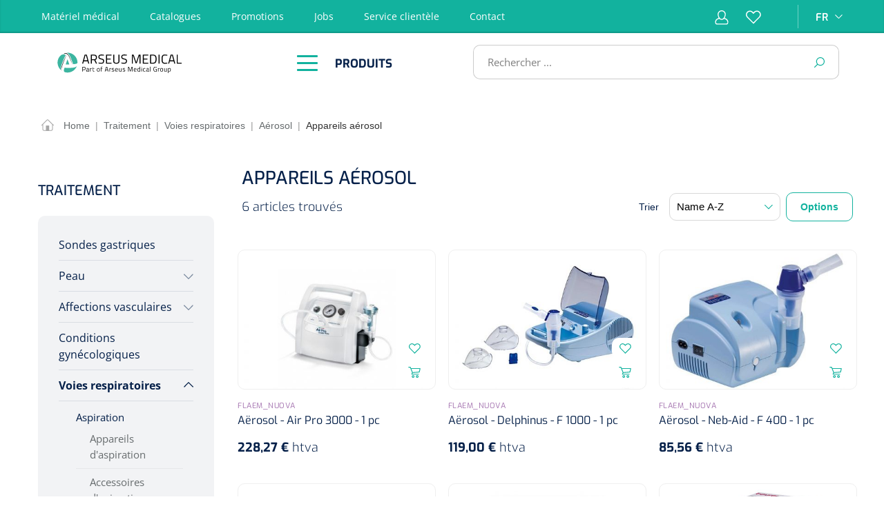

--- FILE ---
content_type: text/css
request_url: https://www.arseus-medical.be/arseus-build/main.1432f353.css
body_size: 97722
content:
@charset "UTF-8";
/*!
 * Bootstrap v4.6.2 (https://getbootstrap.com/)
 * Copyright 2011-2022 The Bootstrap Authors
 * Copyright 2011-2022 Twitter, Inc.
 * Licensed under MIT (https://github.com/twbs/bootstrap/blob/main/LICENSE)
 */:root{--blue:#007bff;--indigo:#6610f2;--purple:#6f42c1;--pink:#e83e8c;--red:#dc3545;--orange:#fd7e14;--yellow:#ffc107;--green:#28a745;--teal:#20c997;--cyan:#17a2b8;--white:#fff;--gray:#798490;--gray-dark:#4a545b;--primary:#90d4d1;--secondary:#12b29e;--success:#12b29e;--info:#12b29e;--warning:#fdb810;--danger:#db0552;--light:#f9f9f9;--dark:#4a545b;--breakpoint-xs:0;--breakpoint-sm:576px;--breakpoint-md:768px;--breakpoint-lg:992px;--breakpoint-xl:1200px;--font-family-sans-serif:-apple-system,BlinkMacSystemFont,"Segoe UI",Roboto,"Helvetica Neue",Arial,"Noto Sans","Liberation Sans",sans-serif,"Apple Color Emoji","Segoe UI Emoji","Segoe UI Symbol","Noto Color Emoji";--font-family-monospace:SFMono-Regular,Menlo,Monaco,Consolas,"Liberation Mono","Courier New",monospace}*,:after,:before{box-sizing:border-box}html{font-family:sans-serif;line-height:1.15;-webkit-text-size-adjust:100%;-webkit-tap-highlight-color:rgba(0,0,0,0)}article,aside,figcaption,figure,footer,header,hgroup,main,nav,section{display:block}body{margin:0;font-family:Open Sans,sans-serif;font-size:.875rem;font-weight:400;line-height:1.5;color:#000;text-align:left;background-color:#fff}[tabindex="-1"]:focus:not(:focus-visible){outline:0!important}hr{box-sizing:content-box;height:0;overflow:visible}h1,h2,h3,h4,h5,h6{margin-top:0;margin-bottom:.5rem}p{margin-top:0;margin-bottom:1rem}abbr[data-original-title],abbr[title]{text-decoration:underline;-webkit-text-decoration:underline dotted;text-decoration:underline dotted;cursor:help;border-bottom:0;-webkit-text-decoration-skip-ink:none;text-decoration-skip-ink:none}address{font-style:normal;line-height:inherit}address,dl,ol,ul{margin-bottom:1rem}dl,ol,ul{margin-top:0}ol ol,ol ul,ul ol,ul ul{margin-bottom:0}dt{font-weight:700}dd{margin-bottom:.5rem;margin-left:0}blockquote{margin:0 0 1rem}b,strong{font-weight:bolder}small{font-size:80%}sub,sup{position:relative;font-size:75%;line-height:0;vertical-align:baseline}sub{bottom:-.25em}sup{top:-.5em}a{color:#90d4d1;text-decoration:none;background-color:transparent}a:hover{color:#59bfba;text-decoration:underline}a:not([href]):not([class]),a:not([href]):not([class]):hover{color:inherit;text-decoration:none}code,kbd,pre,samp{font-family:SFMono-Regular,Menlo,Monaco,Consolas,Liberation Mono,Courier New,monospace;font-size:1em}pre{margin-top:0;margin-bottom:1rem;overflow:auto;-ms-overflow-style:scrollbar}figure{margin:0 0 1rem}img{border-style:none}img,svg{vertical-align:middle}svg{overflow:hidden}table{border-collapse:collapse}caption{padding-top:.75rem;padding-bottom:.75rem;color:#798490;text-align:left;caption-side:bottom}th{text-align:inherit;text-align:-webkit-match-parent}label{display:inline-block;margin-bottom:.5rem}button{border-radius:0}button:focus:not(:focus-visible){outline:0}button,input,optgroup,select,textarea{margin:0;font-family:inherit;font-size:inherit;line-height:inherit}button,input{overflow:visible}button,select{text-transform:none}[role=button]{cursor:pointer}select{word-wrap:normal}[type=button],[type=reset],[type=submit],button{-webkit-appearance:button}[type=button]:not(:disabled),[type=reset]:not(:disabled),[type=submit]:not(:disabled),button:not(:disabled){cursor:pointer}[type=button]::-moz-focus-inner,[type=reset]::-moz-focus-inner,[type=submit]::-moz-focus-inner,button::-moz-focus-inner{padding:0;border-style:none}input[type=checkbox],input[type=radio]{box-sizing:border-box;padding:0}textarea{overflow:auto;resize:vertical}fieldset{min-width:0;padding:0;margin:0;border:0}legend{display:block;width:100%;max-width:100%;padding:0;margin-bottom:.5rem;font-size:1.5rem;line-height:inherit;color:inherit;white-space:normal}@media (max-width:1200px){legend{font-size:calc(1.275rem + .3vw)}}progress{vertical-align:baseline}[type=number]::-webkit-inner-spin-button,[type=number]::-webkit-outer-spin-button{height:auto}[type=search]{outline-offset:-2px;-webkit-appearance:none}[type=search]::-webkit-search-decoration{-webkit-appearance:none}::-webkit-file-upload-button{font:inherit;-webkit-appearance:button}output{display:inline-block}summary{display:list-item;cursor:pointer}template{display:none}[hidden]{display:none!important}.h1,.h2,.h3,.h4,.h5,.h6,h1,h2,h3,h4,h5,h6{margin-bottom:.5rem;font-family:Exo,sans-serif;font-weight:700;line-height:1.2;color:#4a545b}.h1,h1{font-size:2.25rem}@media (max-width:1200px){.h1,h1{font-size:calc(1.35rem + 1.2vw)}}.h2,h2{font-size:1.75rem}@media (max-width:1200px){.h2,h2{font-size:calc(1.3rem + .6vw)}}.h3,h3{font-size:1.5rem}@media (max-width:1200px){.h3,h3{font-size:calc(1.275rem + .3vw)}}.h4,h4{font-size:1.25rem}.h5,h5{font-size:1rem}.h6,h6{font-size:.875rem}.lead{font-size:1.09375rem;font-weight:300}.display-1{font-size:6rem;font-weight:300;line-height:1.2}@media (max-width:1200px){.display-1{font-size:calc(1.725rem + 5.7vw)}}.display-2{font-size:5.5rem;font-weight:300;line-height:1.2}@media (max-width:1200px){.display-2{font-size:calc(1.675rem + 5.1vw)}}.display-3{font-size:4.5rem;font-weight:300;line-height:1.2}@media (max-width:1200px){.display-3{font-size:calc(1.575rem + 3.9vw)}}.display-4{font-size:3.5rem;font-weight:300;line-height:1.2}@media (max-width:1200px){.display-4{font-size:calc(1.475rem + 2.7vw)}}hr{margin-top:1rem;margin-bottom:1rem;border:0;border-top:1px solid rgba(0,0,0,.1)}.small,small{font-size:.875em;font-weight:400}.mark,mark{padding:.2em;background-color:#fcf8e3}.list-inline,.list-unstyled{padding-left:0;list-style:none}.list-inline-item{display:inline-block}.list-inline-item:not(:last-child){margin-right:.5rem}.initialism{font-size:90%;text-transform:uppercase}.blockquote{margin-bottom:1rem;font-size:1.09375rem}.blockquote-footer{display:block;font-size:.875em;color:#798490}.blockquote-footer:before{content:"\2014\00A0"}.img-fluid,.img-thumbnail{max-width:100%;height:auto}.img-thumbnail{padding:.25rem;background-color:#fff;border:1px solid #bcc1c7;border-radius:3px}.figure{display:inline-block}.figure-img{margin-bottom:.5rem;line-height:1}.figure-caption{font-size:90%;color:#798490}code{font-size:87.5%;color:#e83e8c;word-wrap:break-word}a>code{color:inherit}kbd{padding:.2rem .4rem;font-size:87.5%;color:#fff;background-color:#212529;border-radius:3px}kbd kbd{padding:0;font-size:100%;font-weight:700}pre{display:block;font-size:87.5%;color:#212529}pre code{font-size:inherit;color:inherit;word-break:normal}.pre-scrollable{max-height:340px;overflow-y:scroll}.cms-section .boxed,.container,.container-fluid,.container-lg,.container-md,.container-sm,.container-xl{width:100%;padding-right:20px;padding-left:20px;margin-right:auto;margin-left:auto}@media (min-width:576px){.cms-section .boxed,.container,.container-sm{max-width:540px}}@media (min-width:768px){.cms-section .boxed,.container,.container-md,.container-sm{max-width:720px}}@media (min-width:992px){.cms-section .boxed,.container,.container-lg,.container-md,.container-sm{max-width:960px}}@media (min-width:1200px){.cms-section .boxed,.container,.container-lg,.container-md,.container-sm,.container-xl{max-width:1140px}}.account-content,.is-act-cartpage .checkout .checkout-container,.is-act-checkoutregisterpage .checkout .checkout-container,.is-act-confirmpage .checkout .checkout-container,.is-act-finishpage .checkout .checkout-container,.is-ctl-accountorder .checkout .checkout-container,.row{display:flex;flex-wrap:wrap;margin-right:-20px;margin-left:-20px}.no-gutters{margin-right:0;margin-left:0}.is-act-confirmpage .checkout .no-gutters>.checkout-aside,.is-act-finishpage .checkout .no-gutters>.checkout-aside,.is-ctl-accountorder .checkout .no-gutters>.checkout-aside,.no-gutters>.col,.no-gutters>[class*=col-]{padding-right:0;padding-left:0}.account-content .account-content-aside,.account-content .account-content-main,.col,.col-1,.col-2,.col-3,.col-4,.col-5,.col-6,.col-7,.col-8,.col-9,.col-10,.col-11,.col-12,.col-auto,.col-lg,.col-lg-1,.col-lg-2,.col-lg-3,.col-lg-4,.col-lg-5,.col-lg-6,.col-lg-7,.col-lg-8,.col-lg-9,.col-lg-10,.col-lg-11,.col-lg-12,.col-lg-auto,.col-md,.col-md-1,.col-md-2,.col-md-3,.col-md-4,.col-md-5,.col-md-6,.col-md-7,.col-md-8,.col-md-9,.col-md-10,.col-md-11,.col-md-12,.col-md-auto,.col-sm,.col-sm-1,.col-sm-2,.col-sm-3,.col-sm-4,.col-sm-5,.col-sm-6,.col-sm-7,.col-sm-8,.col-sm-9,.col-sm-10,.col-sm-11,.col-sm-12,.col-sm-auto,.col-xl,.col-xl-1,.col-xl-2,.col-xl-3,.col-xl-4,.col-xl-5,.col-xl-6,.col-xl-7,.col-xl-8,.col-xl-9,.col-xl-10,.col-xl-11,.col-xl-12,.col-xl-auto,.is-act-cartpage .checkout .checkout-aside,.is-act-cartpage .checkout .checkout-main,.is-act-checkoutregisterpage .checkout .checkout-aside,.is-act-checkoutregisterpage .checkout .checkout-main,.is-act-confirmpage .checkout .checkout-additional,.is-act-confirmpage .checkout .checkout-aside,.is-act-confirmpage .checkout .checkout-main,.is-act-finishpage .checkout .checkout-additional,.is-act-finishpage .checkout .checkout-aside,.is-act-finishpage .checkout .checkout-main,.is-ctl-accountorder .checkout .checkout-additional,.is-ctl-accountorder .checkout .checkout-aside,.is-ctl-accountorder .checkout .checkout-main{position:relative;width:100%;padding-right:20px;padding-left:20px}.col,.is-act-confirmpage .checkout .checkout-aside,.is-act-finishpage .checkout .checkout-aside,.is-ctl-accountorder .checkout .checkout-aside{flex-basis:0;flex-grow:1;max-width:100%}.row-cols-1>*{flex:0 0 100%;max-width:100%}.row-cols-2>*{flex:0 0 50%;max-width:50%}.row-cols-3>*{flex:0 0 33.33333%;max-width:33.33333%}.row-cols-4>*{flex:0 0 25%;max-width:25%}.row-cols-5>*{flex:0 0 20%;max-width:20%}.row-cols-6>*{flex:0 0 16.66667%;max-width:16.66667%}.col-auto{flex:0 0 auto;width:auto;max-width:100%}.col-1{flex:0 0 8.33333%;max-width:8.33333%}.col-2{flex:0 0 16.66667%;max-width:16.66667%}.col-3{flex:0 0 25%;max-width:25%}.col-4{flex:0 0 33.33333%;max-width:33.33333%}.col-5{flex:0 0 41.66667%;max-width:41.66667%}.col-6{flex:0 0 50%;max-width:50%}.col-7{flex:0 0 58.33333%;max-width:58.33333%}.col-8{flex:0 0 66.66667%;max-width:66.66667%}.col-9{flex:0 0 75%;max-width:75%}.col-10{flex:0 0 83.33333%;max-width:83.33333%}.col-11{flex:0 0 91.66667%;max-width:91.66667%}.col-12{flex:0 0 100%;max-width:100%}.order-first{order:-1}.order-last{order:13}.order-0{order:0}.order-1{order:1}.order-2{order:2}.order-3{order:3}.order-4{order:4}.order-5{order:5}.order-6{order:6}.order-7{order:7}.order-8{order:8}.order-9{order:9}.order-10{order:10}.order-11{order:11}.order-12{order:12}.offset-1{margin-left:8.33333%}.offset-2{margin-left:16.66667%}.offset-3{margin-left:25%}.offset-4{margin-left:33.33333%}.offset-5{margin-left:41.66667%}.offset-6{margin-left:50%}.offset-7{margin-left:58.33333%}.offset-8{margin-left:66.66667%}.offset-9{margin-left:75%}.offset-10{margin-left:83.33333%}.offset-11{margin-left:91.66667%}@media (min-width:576px){.col-sm{flex-basis:0;flex-grow:1;max-width:100%}.row-cols-sm-1>*{flex:0 0 100%;max-width:100%}.row-cols-sm-2>*{flex:0 0 50%;max-width:50%}.row-cols-sm-3>*{flex:0 0 33.33333%;max-width:33.33333%}.row-cols-sm-4>*{flex:0 0 25%;max-width:25%}.row-cols-sm-5>*{flex:0 0 20%;max-width:20%}.row-cols-sm-6>*{flex:0 0 16.66667%;max-width:16.66667%}.col-sm-auto{flex:0 0 auto;width:auto;max-width:100%}.col-sm-1{flex:0 0 8.33333%;max-width:8.33333%}.col-sm-2{flex:0 0 16.66667%;max-width:16.66667%}.col-sm-3{flex:0 0 25%;max-width:25%}.col-sm-4{flex:0 0 33.33333%;max-width:33.33333%}.col-sm-5{flex:0 0 41.66667%;max-width:41.66667%}.col-sm-6,.is-act-confirmpage .checkout .checkout-additional,.is-ctl-accountorder .checkout .checkout-additional{flex:0 0 50%;max-width:50%}.col-sm-7,.is-act-finishpage .checkout .checkout-additional,.is-act-finishpage .checkout .checkout-aside{flex:0 0 58.33333%;max-width:58.33333%}.col-sm-8{flex:0 0 66.66667%;max-width:66.66667%}.col-sm-9{flex:0 0 75%;max-width:75%}.col-sm-10{flex:0 0 83.33333%;max-width:83.33333%}.col-sm-11{flex:0 0 91.66667%;max-width:91.66667%}.col-sm-12{flex:0 0 100%;max-width:100%}.order-sm-first{order:-1}.order-sm-last{order:13}.order-sm-0{order:0}.order-sm-1{order:1}.order-sm-2{order:2}.order-sm-3{order:3}.order-sm-4{order:4}.order-sm-5{order:5}.order-sm-6{order:6}.order-sm-7{order:7}.order-sm-8{order:8}.order-sm-9{order:9}.order-sm-10{order:10}.order-sm-11{order:11}.order-sm-12{order:12}.offset-sm-0{margin-left:0}.offset-sm-1{margin-left:8.33333%}.offset-sm-2{margin-left:16.66667%}.offset-sm-3{margin-left:25%}.offset-sm-4{margin-left:33.33333%}.is-act-finishpage .checkout .checkout-aside,.offset-sm-5{margin-left:41.66667%}.offset-sm-6{margin-left:50%}.offset-sm-7{margin-left:58.33333%}.offset-sm-8{margin-left:66.66667%}.offset-sm-9{margin-left:75%}.offset-sm-10{margin-left:83.33333%}.offset-sm-11{margin-left:91.66667%}}@media (min-width:768px){.col-md{flex-basis:0;flex-grow:1;max-width:100%}.row-cols-md-1>*{flex:0 0 100%;max-width:100%}.row-cols-md-2>*{flex:0 0 50%;max-width:50%}.row-cols-md-3>*{flex:0 0 33.33333%;max-width:33.33333%}.row-cols-md-4>*{flex:0 0 25%;max-width:25%}.row-cols-md-5>*{flex:0 0 20%;max-width:20%}.row-cols-md-6>*{flex:0 0 16.66667%;max-width:16.66667%}.col-md-auto{flex:0 0 auto;width:auto;max-width:100%}.col-md-1{flex:0 0 8.33333%;max-width:8.33333%}.col-md-2{flex:0 0 16.66667%;max-width:16.66667%}.col-md-3{flex:0 0 25%;max-width:25%}.col-md-4{flex:0 0 33.33333%;max-width:33.33333%}.col-md-5,.is-act-cartpage .checkout .checkout-aside{flex:0 0 41.66667%;max-width:41.66667%}.col-md-6,.is-act-checkoutregisterpage .checkout .checkout-aside,.is-act-confirmpage .checkout .checkout-aside,.is-act-finishpage .checkout .checkout-additional,.is-act-finishpage .checkout .checkout-aside,.is-ctl-accountorder .checkout .checkout-aside{flex:0 0 50%;max-width:50%}.col-md-7{flex:0 0 58.33333%;max-width:58.33333%}.col-md-8{flex:0 0 66.66667%;max-width:66.66667%}.col-md-9{flex:0 0 75%;max-width:75%}.col-md-10{flex:0 0 83.33333%;max-width:83.33333%}.col-md-11{flex:0 0 91.66667%;max-width:91.66667%}.col-md-12{flex:0 0 100%;max-width:100%}.order-md-first{order:-1}.order-md-last{order:13}.order-md-0{order:0}.order-md-1{order:1}.order-md-2{order:2}.order-md-3{order:3}.order-md-4{order:4}.order-md-5{order:5}.order-md-6{order:6}.order-md-7{order:7}.order-md-8{order:8}.order-md-9{order:9}.order-md-10{order:10}.order-md-11{order:11}.order-md-12{order:12}.offset-md-0{margin-left:0}.offset-md-1{margin-left:8.33333%}.offset-md-2{margin-left:16.66667%}.offset-md-3{margin-left:25%}.offset-md-4{margin-left:33.33333%}.offset-md-5{margin-left:41.66667%}.is-act-checkoutregisterpage .checkout .checkout-aside,.is-act-confirmpage .checkout .checkout-aside,.is-act-finishpage .checkout .checkout-aside,.is-ctl-accountorder .checkout .checkout-aside,.offset-md-6{margin-left:50%}.is-act-cartpage .checkout .checkout-aside,.offset-md-7{margin-left:58.33333%}.offset-md-8{margin-left:66.66667%}.offset-md-9{margin-left:75%}.offset-md-10{margin-left:83.33333%}.offset-md-11{margin-left:91.66667%}}@media (min-width:992px){.col-lg{flex-basis:0;flex-grow:1;max-width:100%}.row-cols-lg-1>*{flex:0 0 100%;max-width:100%}.row-cols-lg-2>*{flex:0 0 50%;max-width:50%}.row-cols-lg-3>*{flex:0 0 33.33333%;max-width:33.33333%}.row-cols-lg-4>*{flex:0 0 25%;max-width:25%}.row-cols-lg-5>*{flex:0 0 20%;max-width:20%}.row-cols-lg-6>*{flex:0 0 16.66667%;max-width:16.66667%}.col-lg-auto{flex:0 0 auto;width:auto;max-width:100%}.col-lg-1{flex:0 0 8.33333%;max-width:8.33333%}.col-lg-2{flex:0 0 16.66667%;max-width:16.66667%}.account-content .account-content-aside,.col-lg-3{flex:0 0 25%;max-width:25%}.col-lg-4,.is-act-cartpage .checkout .checkout-aside,.is-act-checkoutregisterpage .checkout .checkout-aside,.is-act-confirmpage .checkout .checkout-additional,.is-act-confirmpage .checkout .checkout-aside,.is-act-finishpage .checkout .checkout-additional,.is-act-finishpage .checkout .checkout-aside,.is-ctl-accountorder .checkout .checkout-additional,.is-ctl-accountorder .checkout .checkout-aside{flex:0 0 33.33333%;max-width:33.33333%}.col-lg-5{flex:0 0 41.66667%;max-width:41.66667%}.col-lg-6{flex:0 0 50%;max-width:50%}.col-lg-7{flex:0 0 58.33333%;max-width:58.33333%}.col-lg-8,.is-act-cartpage .checkout .checkout-main,.is-act-checkoutregisterpage .checkout .checkout-main,.is-act-confirmpage .checkout .checkout-main,.is-act-finishpage .checkout .checkout-main,.is-ctl-accountorder .checkout .checkout-main{flex:0 0 66.66667%;max-width:66.66667%}.account-content .account-content-main,.col-lg-9{flex:0 0 75%;max-width:75%}.col-lg-10{flex:0 0 83.33333%;max-width:83.33333%}.col-lg-11{flex:0 0 91.66667%;max-width:91.66667%}.col-lg-12{flex:0 0 100%;max-width:100%}.order-lg-first{order:-1}.order-lg-last{order:13}.order-lg-0{order:0}.order-lg-1{order:1}.order-lg-2{order:2}.order-lg-3{order:3}.order-lg-4{order:4}.order-lg-5{order:5}.order-lg-6{order:6}.order-lg-7{order:7}.order-lg-8{order:8}.order-lg-9{order:9}.order-lg-10{order:10}.order-lg-11{order:11}.order-lg-12{order:12}.is-act-cartpage .checkout .checkout-aside,.is-act-checkoutregisterpage .checkout .checkout-aside,.offset-lg-0{margin-left:0}.offset-lg-1{margin-left:8.33333%}.is-act-confirmpage .checkout .checkout-additional,.is-act-confirmpage .checkout .checkout-main,.is-act-finishpage .checkout .checkout-additional,.is-act-finishpage .checkout .checkout-main,.is-ctl-accountorder .checkout .checkout-additional,.is-ctl-accountorder .checkout .checkout-main,.offset-lg-2{margin-left:16.66667%}.offset-lg-3{margin-left:25%}.offset-lg-4{margin-left:33.33333%}.offset-lg-5{margin-left:41.66667%}.offset-lg-6{margin-left:50%}.offset-lg-7{margin-left:58.33333%}.offset-lg-8{margin-left:66.66667%}.offset-lg-9{margin-left:75%}.offset-lg-10{margin-left:83.33333%}.offset-lg-11{margin-left:91.66667%}}@media (min-width:1200px){.col-xl{flex-basis:0;flex-grow:1;max-width:100%}.row-cols-xl-1>*{flex:0 0 100%;max-width:100%}.row-cols-xl-2>*{flex:0 0 50%;max-width:50%}.row-cols-xl-3>*{flex:0 0 33.33333%;max-width:33.33333%}.row-cols-xl-4>*{flex:0 0 25%;max-width:25%}.row-cols-xl-5>*{flex:0 0 20%;max-width:20%}.row-cols-xl-6>*{flex:0 0 16.66667%;max-width:16.66667%}.col-xl-auto{flex:0 0 auto;width:auto;max-width:100%}.col-xl-1{flex:0 0 8.33333%;max-width:8.33333%}.account-content .account-content-aside,.col-xl-2{flex:0 0 16.66667%;max-width:16.66667%}.col-xl-3,.is-act-cartpage .checkout .checkout-aside,.is-act-checkoutregisterpage .checkout .checkout-aside{flex:0 0 25%;max-width:25%}.col-xl-4{flex:0 0 33.33333%;max-width:33.33333%}.col-xl-5{flex:0 0 41.66667%;max-width:41.66667%}.col-xl-6{flex:0 0 50%;max-width:50%}.account-content .account-content-main,.col-xl-7{flex:0 0 58.33333%;max-width:58.33333%}.col-xl-8{flex:0 0 66.66667%;max-width:66.66667%}.col-xl-9{flex:0 0 75%;max-width:75%}.col-xl-10{flex:0 0 83.33333%;max-width:83.33333%}.col-xl-11{flex:0 0 91.66667%;max-width:91.66667%}.col-xl-12{flex:0 0 100%;max-width:100%}.order-xl-first{order:-1}.order-xl-last{order:13}.order-xl-0{order:0}.order-xl-1{order:1}.order-xl-2{order:2}.order-xl-3{order:3}.order-xl-4{order:4}.order-xl-5{order:5}.order-xl-6{order:6}.order-xl-7{order:7}.order-xl-8{order:8}.order-xl-9{order:9}.order-xl-10{order:10}.order-xl-11{order:11}.order-xl-12{order:12}.offset-xl-0{margin-left:0}.account-content .account-content-main,.is-act-cartpage .checkout .checkout-aside,.is-act-checkoutregisterpage .checkout .checkout-aside,.offset-xl-1{margin-left:8.33333%}.offset-xl-2{margin-left:16.66667%}.offset-xl-3{margin-left:25%}.offset-xl-4{margin-left:33.33333%}.offset-xl-5{margin-left:41.66667%}.offset-xl-6{margin-left:50%}.offset-xl-7{margin-left:58.33333%}.offset-xl-8{margin-left:66.66667%}.offset-xl-9{margin-left:75%}.offset-xl-10{margin-left:83.33333%}.offset-xl-11{margin-left:91.66667%}}.table{width:100%;margin-bottom:1rem;color:#000}.table td,.table th{padding:.75rem;vertical-align:top;border-top:1px solid #000}.table thead th{vertical-align:bottom;border-bottom:2px solid #000}.table tbody+tbody{border-top:2px solid #000}.table-sm td,.table-sm th{padding:.3rem}.table-bordered,.table-bordered td,.table-bordered th{border:1px solid #000}.table-bordered thead td,.table-bordered thead th{border-bottom-width:2px}.table-borderless tbody+tbody,.table-borderless td,.table-borderless th,.table-borderless thead th{border:0}.table-striped tbody tr:nth-of-type(odd){background-color:#f9f9f9}.table-hover tbody tr:hover{color:#000;background-color:rgba(0,0,0,.075)}.table-primary,.table-primary>td,.table-primary>th{background-color:#e0f3f2}.table-primary tbody+tbody,.table-primary td,.table-primary th,.table-primary thead th{border-color:#c5e9e7}.table-hover .table-primary:hover,.table-hover .table-primary:hover>td,.table-hover .table-primary:hover>th{background-color:#ceecea}.table-secondary,.table-secondary>td,.table-secondary>th{background-color:#bde9e4}.table-secondary tbody+tbody,.table-secondary td,.table-secondary th,.table-secondary thead th{border-color:#84d7cd}.table-hover .table-secondary:hover,.table-hover .table-secondary:hover>td,.table-hover .table-secondary:hover>th{background-color:#aae3dc}.table-success,.table-success>td,.table-success>th{background-color:#bde9e4}.table-success tbody+tbody,.table-success td,.table-success th,.table-success thead th{border-color:#84d7cd}.table-hover .table-success:hover,.table-hover .table-success:hover>td,.table-hover .table-success:hover>th{background-color:#aae3dc}.table-info,.table-info>td,.table-info>th{background-color:#bde9e4}.table-info tbody+tbody,.table-info td,.table-info th,.table-info thead th{border-color:#84d7cd}.table-hover .table-info:hover,.table-hover .table-info:hover>td,.table-hover .table-info:hover>th{background-color:#aae3dc}.table-warning,.table-warning>td,.table-warning>th{background-color:#feebbc}.table-warning tbody+tbody,.table-warning td,.table-warning th,.table-warning thead th{border-color:#feda83}.table-hover .table-warning:hover,.table-hover .table-warning:hover>td,.table-hover .table-warning:hover>th{background-color:#fee4a3}.table-danger,.table-danger>td,.table-danger>th{background-color:#f5b9cf}.table-danger tbody+tbody,.table-danger td,.table-danger th,.table-danger thead th{border-color:#ec7da5}.table-hover .table-danger:hover,.table-hover .table-danger:hover>td,.table-hover .table-danger:hover>th{background-color:#f2a3c0}.table-light,.table-light>td,.table-light>th{background-color:#fdfdfd}.table-light tbody+tbody,.table-light td,.table-light th,.table-light thead th{border-color:#fcfcfc}.table-hover .table-light:hover,.table-hover .table-light:hover>td,.table-hover .table-light:hover>th{background-color:#f0f0f0}.table-dark,.table-dark>td,.table-dark>th{background-color:#cccfd1}.table-dark tbody+tbody,.table-dark td,.table-dark th,.table-dark thead th{border-color:#a1a6aa}.table-hover .table-dark:hover,.table-hover .table-dark:hover>td,.table-hover .table-dark:hover>th{background-color:#bfc2c5}.table-active,.table-active>td,.table-active>th,.table-hover .table-active:hover,.table-hover .table-active:hover>td,.table-hover .table-active:hover>th{background-color:rgba(0,0,0,.075)}.table .thead-dark th{color:#fff;background-color:#4a545b;border-color:#5b6770}.table .thead-light th{color:#495057;background-color:#eee;border-color:#000}.table-dark{color:#fff;background-color:#4a545b}.table-dark td,.table-dark th,.table-dark thead th{border-color:#5b6770}.table-dark.table-bordered{border:0}.table-dark.table-striped tbody tr:nth-of-type(odd){background-color:hsla(0,0%,100%,.05)}.table-dark.table-hover tbody tr:hover{color:#fff;background-color:hsla(0,0%,100%,.075)}@media (max-width:575.98px){.table-responsive-sm{display:block;width:100%;overflow-x:auto;-webkit-overflow-scrolling:touch}.table-responsive-sm>.table-bordered{border:0}}@media (max-width:767.98px){.table-responsive-md{display:block;width:100%;overflow-x:auto;-webkit-overflow-scrolling:touch}.table-responsive-md>.table-bordered{border:0}}@media (max-width:991.98px){.table-responsive-lg{display:block;width:100%;overflow-x:auto;-webkit-overflow-scrolling:touch}.table-responsive-lg>.table-bordered{border:0}}@media (max-width:1199.98px){.table-responsive-xl{display:block;width:100%;overflow-x:auto;-webkit-overflow-scrolling:touch}.table-responsive-xl>.table-bordered{border:0}}.table-responsive{display:block;width:100%;overflow-x:auto;-webkit-overflow-scrolling:touch}.table-responsive>.table-bordered{border:0}.form-control{display:block;width:100%;height:calc(1.5em + 1.125rem + 2px);padding:.5625rem;font-size:.875rem;font-weight:400;line-height:1.5;color:#000;background-color:#fff;background-clip:padding-box;border:1px solid #000;border-radius:3px;transition:border-color .15s ease-in-out,box-shadow .15s ease-in-out}@media (prefers-reduced-motion:reduce){.form-control{transition:none}}.form-control::-ms-expand{background-color:transparent;border:0}.form-control:focus{color:#000;background-color:#fff;border-color:#90d4d1;outline:0;box-shadow:0 0 0 .2rem rgba(144,212,209,.25)}.form-control::-moz-placeholder{color:#c3c3c3;opacity:1}.form-control::placeholder{color:#c3c3c3;opacity:1}.form-control:disabled,.form-control[readonly]{background-color:#eee;opacity:1}input[type=date].form-control,input[type=datetime-local].form-control,input[type=month].form-control,input[type=time].form-control{-webkit-appearance:none;-moz-appearance:none;appearance:none}select.form-control:-moz-focusring{color:transparent;text-shadow:0 0 0 #000}select.form-control:focus::-ms-value{color:#000;background-color:#fff}.form-control-file,.form-control-range{display:block;width:100%}.col-form-label{padding-top:calc(.5625rem + 1px);padding-bottom:calc(.5625rem + 1px);margin-bottom:0;font-size:inherit;line-height:1.5}.col-form-label-lg{padding-top:calc(.5rem + 1px);padding-bottom:calc(.5rem + 1px);font-size:1rem;line-height:1.5}.col-form-label-sm{padding-top:calc(.25rem + 1px);padding-bottom:calc(.25rem + 1px);font-size:.75rem;line-height:1.5}.form-control-plaintext{display:block;width:100%;padding:.5625rem 0;margin-bottom:0;font-size:.875rem;line-height:1.5;color:#000;background-color:transparent;border:solid transparent;border-width:1px 0}.form-control-plaintext.form-control-lg,.form-control-plaintext.form-control-sm{padding-right:0;padding-left:0}.form-control-sm{height:calc(1.5em + .5rem + 2px);padding:.25rem .5rem;font-size:.75rem;line-height:1.5;border-radius:3px}.form-control-lg{height:calc(1.5em + 1rem + 2px);padding:.5rem 1rem;font-size:1rem;line-height:1.5;border-radius:3px}select.form-control[multiple],select.form-control[size],textarea.form-control{height:auto}.form-group{margin-bottom:1rem}.form-text{display:block;margin-top:.25rem}.form-row{display:flex;flex-wrap:wrap;margin-right:-5px;margin-left:-5px}.form-row>.col,.form-row>[class*=col-],.is-act-confirmpage .checkout .form-row>.checkout-aside,.is-act-finishpage .checkout .form-row>.checkout-aside,.is-ctl-accountorder .checkout .form-row>.checkout-aside{padding-right:5px;padding-left:5px}.form-check{position:relative;display:block;padding-left:1.25rem}.form-check-input{position:absolute;margin-top:.3rem;margin-left:-1.25rem}.form-check-input:disabled~.form-check-label,.form-check-input[disabled]~.form-check-label{color:#798490}.form-check-label{margin-bottom:0}.form-check-inline{display:inline-flex;align-items:center;padding-left:0;margin-right:.75rem}.form-check-inline .form-check-input{position:static;margin-top:0;margin-right:.3125rem;margin-left:0}.valid-feedback{display:none;width:100%;margin-top:.25rem;font-size:.875em;color:#12b29e}.valid-tooltip{position:absolute;top:100%;left:0;z-index:5;display:none;max-width:100%;padding:.25rem .5rem;margin-top:.1rem;font-size:.75rem;line-height:1.5;color:#fff;background-color:rgba(18,178,158,.9);border-radius:3px}.form-row>.col>.valid-tooltip,.form-row>[class*=col-]>.valid-tooltip,.is-act-confirmpage .checkout .form-row>.checkout-aside>.valid-tooltip,.is-act-finishpage .checkout .form-row>.checkout-aside>.valid-tooltip,.is-ctl-accountorder .checkout .form-row>.checkout-aside>.valid-tooltip{left:5px}.is-valid~.valid-feedback,.is-valid~.valid-tooltip,.was-validated :valid~.valid-feedback,.was-validated :valid~.valid-tooltip{display:block}.form-control.is-valid,.was-validated .form-control:valid{border-color:#12b29e}.form-control.is-valid:focus,.was-validated .form-control:valid:focus{border-color:#12b29e;box-shadow:0 0 0 .2rem rgba(18,178,158,.25)}.custom-select.is-valid,.was-validated .custom-select:valid{border-color:#12b29e}.custom-select.is-valid:focus,.was-validated .custom-select:valid:focus{border-color:#12b29e;box-shadow:0 0 0 .2rem rgba(18,178,158,.25)}.form-check-input.is-valid~.form-check-label,.was-validated .form-check-input:valid~.form-check-label{color:#12b29e}.form-check-input.is-valid~.valid-feedback,.form-check-input.is-valid~.valid-tooltip,.was-validated .form-check-input:valid~.valid-feedback,.was-validated .form-check-input:valid~.valid-tooltip{display:block}.custom-control-input.is-valid~.custom-control-label,.was-validated .custom-control-input:valid~.custom-control-label{color:#12b29e}.custom-control-input.is-valid~.custom-control-label:before,.was-validated .custom-control-input:valid~.custom-control-label:before{border-color:#12b29e}.custom-control-input.is-valid:checked~.custom-control-label:before,.was-validated .custom-control-input:valid:checked~.custom-control-label:before{border-color:#17e0c7;background-color:#17e0c7}.custom-control-input.is-valid:focus~.custom-control-label:before,.was-validated .custom-control-input:valid:focus~.custom-control-label:before{box-shadow:0 0 0 .2rem rgba(18,178,158,.25)}.custom-control-input.is-valid:focus:not(:checked)~.custom-control-label:before,.custom-file-input.is-valid~.custom-file-label,.was-validated .custom-control-input:valid:focus:not(:checked)~.custom-control-label:before,.was-validated .custom-file-input:valid~.custom-file-label{border-color:#12b29e}.custom-file-input.is-valid:focus~.custom-file-label,.was-validated .custom-file-input:valid:focus~.custom-file-label{border-color:#12b29e;box-shadow:0 0 0 .2rem rgba(18,178,158,.25)}.invalid-feedback{display:none;width:100%;margin-top:.25rem;font-size:.875em;color:#db0552}.invalid-tooltip{position:absolute;top:100%;left:0;z-index:5;display:none;max-width:100%;padding:.25rem .5rem;margin-top:.1rem;font-size:.75rem;line-height:1.5;color:#fff;background-color:rgba(219,5,82,.9);border-radius:3px}.form-row>.col>.invalid-tooltip,.form-row>[class*=col-]>.invalid-tooltip,.is-act-confirmpage .checkout .form-row>.checkout-aside>.invalid-tooltip,.is-act-finishpage .checkout .form-row>.checkout-aside>.invalid-tooltip,.is-ctl-accountorder .checkout .form-row>.checkout-aside>.invalid-tooltip{left:5px}.is-invalid~.invalid-feedback,.is-invalid~.invalid-tooltip,.was-validated :invalid~.invalid-feedback,.was-validated :invalid~.invalid-tooltip{display:block}.form-control.is-invalid,.was-validated .form-control:invalid{border-color:#db0552}.form-control.is-invalid:focus,.was-validated .form-control:invalid:focus{border-color:#db0552;box-shadow:0 0 0 .2rem rgba(219,5,82,.25)}.custom-select.is-invalid,.was-validated .custom-select:invalid{border-color:#db0552}.custom-select.is-invalid:focus,.was-validated .custom-select:invalid:focus{border-color:#db0552;box-shadow:0 0 0 .2rem rgba(219,5,82,.25)}.form-check-input.is-invalid~.form-check-label,.was-validated .form-check-input:invalid~.form-check-label{color:#db0552}.form-check-input.is-invalid~.invalid-feedback,.form-check-input.is-invalid~.invalid-tooltip,.was-validated .form-check-input:invalid~.invalid-feedback,.was-validated .form-check-input:invalid~.invalid-tooltip{display:block}.custom-control-input.is-invalid~.custom-control-label,.was-validated .custom-control-input:invalid~.custom-control-label{color:#db0552}.custom-control-input.is-invalid~.custom-control-label:before,.was-validated .custom-control-input:invalid~.custom-control-label:before{border-color:#db0552}.custom-control-input.is-invalid:checked~.custom-control-label:before,.was-validated .custom-control-input:invalid:checked~.custom-control-label:before{border-color:#fa196a;background-color:#fa196a}.custom-control-input.is-invalid:focus~.custom-control-label:before,.was-validated .custom-control-input:invalid:focus~.custom-control-label:before{box-shadow:0 0 0 .2rem rgba(219,5,82,.25)}.custom-control-input.is-invalid:focus:not(:checked)~.custom-control-label:before,.custom-file-input.is-invalid~.custom-file-label,.was-validated .custom-control-input:invalid:focus:not(:checked)~.custom-control-label:before,.was-validated .custom-file-input:invalid~.custom-file-label{border-color:#db0552}.custom-file-input.is-invalid:focus~.custom-file-label,.was-validated .custom-file-input:invalid:focus~.custom-file-label{border-color:#db0552;box-shadow:0 0 0 .2rem rgba(219,5,82,.25)}.form-inline{display:flex;flex-flow:row wrap;align-items:center}.form-inline .form-check{width:100%}@media (min-width:576px){.form-inline label{justify-content:center}.form-inline .form-group,.form-inline label{display:flex;align-items:center;margin-bottom:0}.form-inline .form-group{flex:0 0 auto;flex-flow:row wrap}.form-inline .form-control{display:inline-block;width:auto;vertical-align:middle}.form-inline .form-control-plaintext{display:inline-block}.form-inline .custom-select,.form-inline .input-group{width:auto}.form-inline .form-check{display:flex;align-items:center;justify-content:center;width:auto;padding-left:0}.form-inline .form-check-input{position:relative;flex-shrink:0;margin-top:0;margin-right:.25rem;margin-left:0}.form-inline .custom-control{align-items:center;justify-content:center}.form-inline .custom-control-label{margin-bottom:0}}.btn{font-weight:400;color:#000;text-align:center;vertical-align:middle;-webkit-user-select:none;-moz-user-select:none;user-select:none;background-color:transparent;border:1px solid transparent;padding:2px 12px;font-size:.875rem;line-height:34px;border-radius:3px;transition:color .15s ease-in-out,background-color .15s ease-in-out,border-color .15s ease-in-out,box-shadow .15s ease-in-out}@media (prefers-reduced-motion:reduce){.btn{transition:none}}.btn:hover{color:#000;text-decoration:none}.btn.focus,.btn:focus{outline:0;box-shadow:0 0 0 .2rem rgba(144,212,209,.25)}.btn.disabled,.btn:disabled{opacity:.65}.btn:not(:disabled):not(.disabled){cursor:pointer}a.btn.disabled,fieldset:disabled a.btn{pointer-events:none}.address-editor-create:not(.collapsed),.address-editor-select:not(.collapsed),.btn-primary{color:#212529;background-color:#90d4d1;border-color:#90d4d1}.address-editor-create:hover:not(.collapsed),.address-editor-select:hover:not(.collapsed),.btn-primary:hover{color:#212529;background-color:#74c9c6;border-color:#6bc6c2}.address-editor-create:focus:not(.collapsed),.address-editor-select:focus:not(.collapsed),.btn-primary.focus,.btn-primary:focus,.focus.address-editor-create:not(.collapsed),.focus.address-editor-select:not(.collapsed){color:#212529;background-color:#74c9c6;border-color:#6bc6c2;box-shadow:0 0 0 .2rem rgba(127,186,184,.5)}.address-editor-create:disabled:not(.collapsed),.address-editor-select:disabled:not(.collapsed),.btn-primary.disabled,.btn-primary:disabled,.disabled.address-editor-create:not(.collapsed),.disabled.address-editor-select:not(.collapsed){color:#212529;background-color:#90d4d1;border-color:#90d4d1}.address-editor-create:not(:disabled):not(.disabled).active:not(.collapsed),.address-editor-create:not(:disabled):not(.disabled):active:not(.collapsed),.address-editor-select:not(:disabled):not(.disabled).active:not(.collapsed),.address-editor-select:not(:disabled):not(.disabled):active:not(.collapsed),.btn-primary:not(:disabled):not(.disabled).active,.btn-primary:not(:disabled):not(.disabled):active,.show>.btn-primary.dropdown-toggle,.show>.dropdown-toggle.address-editor-create:not(.collapsed),.show>.dropdown-toggle.address-editor-select:not(.collapsed){color:#212529;background-color:#6bc6c2;border-color:#62c2be}.address-editor-create:not(:disabled):not(.disabled).active:focus:not(.collapsed),.address-editor-create:not(:disabled):not(.disabled):active:focus:not(.collapsed),.address-editor-select:not(:disabled):not(.disabled).active:focus:not(.collapsed),.address-editor-select:not(:disabled):not(.disabled):active:focus:not(.collapsed),.btn-primary:not(:disabled):not(.disabled).active:focus,.btn-primary:not(:disabled):not(.disabled):active:focus,.show>.btn-primary.dropdown-toggle:focus,.show>.dropdown-toggle.address-editor-create:focus:not(.collapsed),.show>.dropdown-toggle.address-editor-select:focus:not(.collapsed){box-shadow:0 0 0 .2rem rgba(127,186,184,.5)}.btn-secondary{color:#fff;background-color:#12b29e;border-color:#12b29e}.btn-secondary.focus,.btn-secondary:focus,.btn-secondary:hover{color:#fff;background-color:#0e8f7f;border-color:#0d8475}.btn-secondary.focus,.btn-secondary:focus{box-shadow:0 0 0 .2rem rgba(54,190,173,.5)}.btn-secondary.disabled,.btn-secondary:disabled{color:#fff;background-color:#12b29e;border-color:#12b29e}.btn-secondary:not(:disabled):not(.disabled).active,.btn-secondary:not(:disabled):not(.disabled):active,.show>.btn-secondary.dropdown-toggle{color:#fff;background-color:#0d8475;border-color:#0c786b}.btn-secondary:not(:disabled):not(.disabled).active:focus,.btn-secondary:not(:disabled):not(.disabled):active:focus,.show>.btn-secondary.dropdown-toggle:focus{box-shadow:0 0 0 .2rem rgba(54,190,173,.5)}.btn-success{color:#fff;background-color:#12b29e;border-color:#12b29e}.btn-success.focus,.btn-success:focus,.btn-success:hover{color:#fff;background-color:#0e8f7f;border-color:#0d8475}.btn-success.focus,.btn-success:focus{box-shadow:0 0 0 .2rem rgba(54,190,173,.5)}.btn-success.disabled,.btn-success:disabled{color:#fff;background-color:#12b29e;border-color:#12b29e}.btn-success:not(:disabled):not(.disabled).active,.btn-success:not(:disabled):not(.disabled):active,.show>.btn-success.dropdown-toggle{color:#fff;background-color:#0d8475;border-color:#0c786b}.btn-success:not(:disabled):not(.disabled).active:focus,.btn-success:not(:disabled):not(.disabled):active:focus,.show>.btn-success.dropdown-toggle:focus{box-shadow:0 0 0 .2rem rgba(54,190,173,.5)}.btn-info{color:#fff;background-color:#12b29e;border-color:#12b29e}.btn-info.focus,.btn-info:focus,.btn-info:hover{color:#fff;background-color:#0e8f7f;border-color:#0d8475}.btn-info.focus,.btn-info:focus{box-shadow:0 0 0 .2rem rgba(54,190,173,.5)}.btn-info.disabled,.btn-info:disabled{color:#fff;background-color:#12b29e;border-color:#12b29e}.btn-info:not(:disabled):not(.disabled).active,.btn-info:not(:disabled):not(.disabled):active,.show>.btn-info.dropdown-toggle{color:#fff;background-color:#0d8475;border-color:#0c786b}.btn-info:not(:disabled):not(.disabled).active:focus,.btn-info:not(:disabled):not(.disabled):active:focus,.show>.btn-info.dropdown-toggle:focus{box-shadow:0 0 0 .2rem rgba(54,190,173,.5)}.btn-warning{color:#212529;background-color:#fdb810;border-color:#fdb810}.btn-warning.focus,.btn-warning:focus,.btn-warning:hover{color:#212529;background-color:#e5a302;border-color:#d89a02}.btn-warning.focus,.btn-warning:focus{box-shadow:0 0 0 .2rem rgba(220,162,20,.5)}.btn-warning.disabled,.btn-warning:disabled{color:#212529;background-color:#fdb810;border-color:#fdb810}.btn-warning:not(:disabled):not(.disabled).active,.btn-warning:not(:disabled):not(.disabled):active,.show>.btn-warning.dropdown-toggle{color:#212529;background-color:#d89a02;border-color:#cc9102}.btn-warning:not(:disabled):not(.disabled).active:focus,.btn-warning:not(:disabled):not(.disabled):active:focus,.show>.btn-warning.dropdown-toggle:focus{box-shadow:0 0 0 .2rem rgba(220,162,20,.5)}.btn-danger{color:#fff;background-color:#db0552;border-color:#db0552}.btn-danger.focus,.btn-danger:focus,.btn-danger:hover{color:#fff;background-color:#b60444;border-color:#a9043f}.btn-danger.focus,.btn-danger:focus{box-shadow:0 0 0 .2rem rgba(224,43,108,.5)}.btn-danger.disabled,.btn-danger:disabled{color:#fff;background-color:#db0552;border-color:#db0552}.btn-danger:not(:disabled):not(.disabled).active,.btn-danger:not(:disabled):not(.disabled):active,.show>.btn-danger.dropdown-toggle{color:#fff;background-color:#a9043f;border-color:#9d043b}.btn-danger:not(:disabled):not(.disabled).active:focus,.btn-danger:not(:disabled):not(.disabled):active:focus,.show>.btn-danger.dropdown-toggle:focus{box-shadow:0 0 0 .2rem rgba(224,43,108,.5)}.btn-light{color:#212529;background-color:#f9f9f9;border-color:#f9f9f9}.btn-light.focus,.btn-light:focus,.btn-light:hover{color:#212529;background-color:#e6e6e6;border-color:#e0e0e0}.btn-light.focus,.btn-light:focus{box-shadow:0 0 0 .2rem rgba(217,217,218,.5)}.btn-light.disabled,.btn-light:disabled{color:#212529;background-color:#f9f9f9;border-color:#f9f9f9}.btn-light:not(:disabled):not(.disabled).active,.btn-light:not(:disabled):not(.disabled):active,.show>.btn-light.dropdown-toggle{color:#212529;background-color:#e0e0e0;border-color:#d9d9d9}.btn-light:not(:disabled):not(.disabled).active:focus,.btn-light:not(:disabled):not(.disabled):active:focus,.show>.btn-light.dropdown-toggle:focus{box-shadow:0 0 0 .2rem rgba(217,217,218,.5)}.btn-dark{color:#fff;background-color:#4a545b;border-color:#4a545b}.btn-dark.focus,.btn-dark:focus,.btn-dark:hover{color:#fff;background-color:#394146;border-color:#333a3f}.btn-dark.focus,.btn-dark:focus{box-shadow:0 0 0 .2rem rgba(101,110,116,.5)}.btn-dark.disabled,.btn-dark:disabled{color:#fff;background-color:#4a545b;border-color:#4a545b}.btn-dark:not(:disabled):not(.disabled).active,.btn-dark:not(:disabled):not(.disabled):active,.show>.btn-dark.dropdown-toggle{color:#fff;background-color:#333a3f;border-color:#2d3438}.btn-dark:not(:disabled):not(.disabled).active:focus,.btn-dark:not(:disabled):not(.disabled):active:focus,.show>.btn-dark.dropdown-toggle:focus{box-shadow:0 0 0 .2rem rgba(101,110,116,.5)}.btn-outline-primary{color:#90d4d1;border-color:#90d4d1}.btn-outline-primary:hover{color:#212529;background-color:#90d4d1;border-color:#90d4d1}.btn-outline-primary.focus,.btn-outline-primary:focus{box-shadow:0 0 0 .2rem rgba(144,212,209,.5)}.btn-outline-primary.disabled,.btn-outline-primary:disabled{color:#90d4d1;background-color:transparent}.btn-outline-primary:not(:disabled):not(.disabled).active,.btn-outline-primary:not(:disabled):not(.disabled):active,.show>.btn-outline-primary.dropdown-toggle{color:#212529;background-color:#90d4d1;border-color:#90d4d1}.btn-outline-primary:not(:disabled):not(.disabled).active:focus,.btn-outline-primary:not(:disabled):not(.disabled):active:focus,.show>.btn-outline-primary.dropdown-toggle:focus{box-shadow:0 0 0 .2rem rgba(144,212,209,.5)}.btn-outline-secondary{color:#12b29e;border-color:#12b29e}.btn-outline-secondary:hover{color:#fff;background-color:#12b29e;border-color:#12b29e}.btn-outline-secondary.focus,.btn-outline-secondary:focus{box-shadow:0 0 0 .2rem rgba(18,178,158,.5)}.btn-outline-secondary.disabled,.btn-outline-secondary:disabled{color:#12b29e;background-color:transparent}.btn-outline-secondary:not(:disabled):not(.disabled).active,.btn-outline-secondary:not(:disabled):not(.disabled):active,.show>.btn-outline-secondary.dropdown-toggle{color:#fff;background-color:#12b29e;border-color:#12b29e}.btn-outline-secondary:not(:disabled):not(.disabled).active:focus,.btn-outline-secondary:not(:disabled):not(.disabled):active:focus,.show>.btn-outline-secondary.dropdown-toggle:focus{box-shadow:0 0 0 .2rem rgba(18,178,158,.5)}.btn-outline-success{color:#12b29e;border-color:#12b29e}.btn-outline-success:hover{color:#fff;background-color:#12b29e;border-color:#12b29e}.btn-outline-success.focus,.btn-outline-success:focus{box-shadow:0 0 0 .2rem rgba(18,178,158,.5)}.btn-outline-success.disabled,.btn-outline-success:disabled{color:#12b29e;background-color:transparent}.btn-outline-success:not(:disabled):not(.disabled).active,.btn-outline-success:not(:disabled):not(.disabled):active,.show>.btn-outline-success.dropdown-toggle{color:#fff;background-color:#12b29e;border-color:#12b29e}.btn-outline-success:not(:disabled):not(.disabled).active:focus,.btn-outline-success:not(:disabled):not(.disabled):active:focus,.show>.btn-outline-success.dropdown-toggle:focus{box-shadow:0 0 0 .2rem rgba(18,178,158,.5)}.btn-outline-info{color:#12b29e;border-color:#12b29e}.btn-outline-info:hover{color:#fff;background-color:#12b29e;border-color:#12b29e}.btn-outline-info.focus,.btn-outline-info:focus{box-shadow:0 0 0 .2rem rgba(18,178,158,.5)}.btn-outline-info.disabled,.btn-outline-info:disabled{color:#12b29e;background-color:transparent}.btn-outline-info:not(:disabled):not(.disabled).active,.btn-outline-info:not(:disabled):not(.disabled):active,.show>.btn-outline-info.dropdown-toggle{color:#fff;background-color:#12b29e;border-color:#12b29e}.btn-outline-info:not(:disabled):not(.disabled).active:focus,.btn-outline-info:not(:disabled):not(.disabled):active:focus,.show>.btn-outline-info.dropdown-toggle:focus{box-shadow:0 0 0 .2rem rgba(18,178,158,.5)}.btn-outline-warning{color:#fdb810;border-color:#fdb810}.btn-outline-warning:hover{color:#212529;background-color:#fdb810;border-color:#fdb810}.btn-outline-warning.focus,.btn-outline-warning:focus{box-shadow:0 0 0 .2rem rgba(253,184,16,.5)}.btn-outline-warning.disabled,.btn-outline-warning:disabled{color:#fdb810;background-color:transparent}.btn-outline-warning:not(:disabled):not(.disabled).active,.btn-outline-warning:not(:disabled):not(.disabled):active,.show>.btn-outline-warning.dropdown-toggle{color:#212529;background-color:#fdb810;border-color:#fdb810}.btn-outline-warning:not(:disabled):not(.disabled).active:focus,.btn-outline-warning:not(:disabled):not(.disabled):active:focus,.show>.btn-outline-warning.dropdown-toggle:focus{box-shadow:0 0 0 .2rem rgba(253,184,16,.5)}.btn-outline-danger{color:#db0552;border-color:#db0552}.btn-outline-danger:hover{color:#fff;background-color:#db0552;border-color:#db0552}.btn-outline-danger.focus,.btn-outline-danger:focus{box-shadow:0 0 0 .2rem rgba(219,5,82,.5)}.btn-outline-danger.disabled,.btn-outline-danger:disabled{color:#db0552;background-color:transparent}.btn-outline-danger:not(:disabled):not(.disabled).active,.btn-outline-danger:not(:disabled):not(.disabled):active,.show>.btn-outline-danger.dropdown-toggle{color:#fff;background-color:#db0552;border-color:#db0552}.btn-outline-danger:not(:disabled):not(.disabled).active:focus,.btn-outline-danger:not(:disabled):not(.disabled):active:focus,.show>.btn-outline-danger.dropdown-toggle:focus{box-shadow:0 0 0 .2rem rgba(219,5,82,.5)}.btn-outline-light{color:#f9f9f9;border-color:#f9f9f9}.btn-outline-light:hover{color:#212529;background-color:#f9f9f9;border-color:#f9f9f9}.btn-outline-light.focus,.btn-outline-light:focus{box-shadow:0 0 0 .2rem hsla(0,0%,97.6%,.5)}.btn-outline-light.disabled,.btn-outline-light:disabled{color:#f9f9f9;background-color:transparent}.btn-outline-light:not(:disabled):not(.disabled).active,.btn-outline-light:not(:disabled):not(.disabled):active,.show>.btn-outline-light.dropdown-toggle{color:#212529;background-color:#f9f9f9;border-color:#f9f9f9}.btn-outline-light:not(:disabled):not(.disabled).active:focus,.btn-outline-light:not(:disabled):not(.disabled):active:focus,.show>.btn-outline-light.dropdown-toggle:focus{box-shadow:0 0 0 .2rem hsla(0,0%,97.6%,.5)}.btn-outline-dark{color:#4a545b;border-color:#4a545b}.btn-outline-dark:hover{color:#fff;background-color:#4a545b;border-color:#4a545b}.btn-outline-dark.focus,.btn-outline-dark:focus{box-shadow:0 0 0 .2rem rgba(74,84,91,.5)}.btn-outline-dark.disabled,.btn-outline-dark:disabled{color:#4a545b;background-color:transparent}.btn-outline-dark:not(:disabled):not(.disabled).active,.btn-outline-dark:not(:disabled):not(.disabled):active,.show>.btn-outline-dark.dropdown-toggle{color:#fff;background-color:#4a545b;border-color:#4a545b}.btn-outline-dark:not(:disabled):not(.disabled).active:focus,.btn-outline-dark:not(:disabled):not(.disabled):active:focus,.show>.btn-outline-dark.dropdown-toggle:focus{box-shadow:0 0 0 .2rem rgba(74,84,91,.5)}.btn-link{font-weight:400;color:#90d4d1;text-decoration:none}.btn-link:hover{color:#59bfba}.btn-link.focus,.btn-link:focus,.btn-link:hover{text-decoration:underline}.btn-link.disabled,.btn-link:disabled{color:#798490;pointer-events:none}.btn-group-lg>.btn,.btn-lg{padding:2px 12px;font-size:1rem;line-height:38px;border-radius:3px}.btn-group-sm>.btn,.btn-sm{padding:2px 12px;font-size:.875rem;line-height:30px;border-radius:3px}.btn-block{display:block;width:100%}.btn-block+.btn-block{margin-top:.5rem}input[type=button].btn-block,input[type=reset].btn-block,input[type=submit].btn-block{width:100%}.fade{transition:opacity .15s linear}@media (prefers-reduced-motion:reduce){.fade{transition:none}}.fade:not(.show){opacity:0}.collapse:not(.show){display:none}.collapsing{position:relative;height:0;overflow:hidden;transition:height .35s ease}@media (prefers-reduced-motion:reduce){.collapsing{transition:none}}.collapsing.width{width:0;height:auto;transition:width .35s ease}@media (prefers-reduced-motion:reduce){.collapsing.width{transition:none}}.dropdown,.dropleft,.dropright,.dropup{position:relative}.dropdown-toggle{white-space:nowrap}.dropdown-toggle:after{display:inline-block;margin-left:.255em;vertical-align:.255em;content:"";border-top:.3em solid;border-right:.3em solid transparent;border-bottom:0;border-left:.3em solid transparent}.dropdown-toggle:empty:after{margin-left:0}.dropdown-menu{position:absolute;top:100%;left:0;z-index:1000;display:none;float:left;min-width:10rem;padding:.5rem 0;margin:.125rem 0 0;font-size:.875rem;color:#000;text-align:left;list-style:none;background-color:#fff;background-clip:padding-box;border:1px solid #000;border-radius:3px}.dropdown-menu-left{right:auto;left:0}.dropdown-menu-right{right:0;left:auto}@media (min-width:576px){.dropdown-menu-sm-left{right:auto;left:0}.dropdown-menu-sm-right{right:0;left:auto}}@media (min-width:768px){.dropdown-menu-md-left{right:auto;left:0}.dropdown-menu-md-right{right:0;left:auto}}@media (min-width:992px){.dropdown-menu-lg-left{right:auto;left:0}.dropdown-menu-lg-right{right:0;left:auto}}@media (min-width:1200px){.dropdown-menu-xl-left{right:auto;left:0}.dropdown-menu-xl-right{right:0;left:auto}}.dropup .dropdown-menu{top:auto;bottom:100%;margin-top:0;margin-bottom:.125rem}.dropup .dropdown-toggle:after{display:inline-block;margin-left:.255em;vertical-align:.255em;content:"";border-top:0;border-right:.3em solid transparent;border-bottom:.3em solid;border-left:.3em solid transparent}.dropup .dropdown-toggle:empty:after{margin-left:0}.dropright .dropdown-menu{top:0;right:auto;left:100%;margin-top:0;margin-left:.125rem}.dropright .dropdown-toggle:after{display:inline-block;margin-left:.255em;vertical-align:.255em;content:"";border-top:.3em solid transparent;border-right:0;border-bottom:.3em solid transparent;border-left:.3em solid}.dropright .dropdown-toggle:empty:after{margin-left:0}.dropright .dropdown-toggle:after{vertical-align:0}.dropleft .dropdown-menu{top:0;right:100%;left:auto;margin-top:0;margin-right:.125rem}.dropleft .dropdown-toggle:after{display:inline-block;margin-left:.255em;vertical-align:.255em;content:"";display:none}.dropleft .dropdown-toggle:before{display:inline-block;margin-right:.255em;vertical-align:.255em;content:"";border-top:.3em solid transparent;border-right:.3em solid;border-bottom:.3em solid transparent}.dropleft .dropdown-toggle:empty:after{margin-left:0}.dropleft .dropdown-toggle:before{vertical-align:0}.dropdown-menu[x-placement^=bottom],.dropdown-menu[x-placement^=left],.dropdown-menu[x-placement^=right],.dropdown-menu[x-placement^=top]{right:auto;bottom:auto}.dropdown-divider{height:0;margin:.5rem 0;overflow:hidden;border-top:1px solid #eee}.dropdown-item{display:block;width:100%;padding:.25rem 1.5rem;clear:both;font-weight:400;color:#212529;text-align:inherit;white-space:nowrap;background-color:transparent;border:0}.dropdown-item:focus,.dropdown-item:hover{color:#16181b;text-decoration:none;background-color:#eee}.dropdown-item.active,.dropdown-item:active{color:#fff;text-decoration:none;background-color:#90d4d1}.dropdown-item.disabled,.dropdown-item:disabled{color:#adb5bd;pointer-events:none;background-color:transparent}.dropdown-menu.show{display:block}.dropdown-header{display:block;padding:.5rem 1.5rem;margin-bottom:0;font-size:.75rem;color:#798490;white-space:nowrap}.dropdown-item-text{display:block;padding:.25rem 1.5rem;color:#212529}.btn-group,.btn-group-vertical{position:relative;display:inline-flex;vertical-align:middle}.btn-group-vertical>.btn,.btn-group>.btn{position:relative;flex:1 1 auto}.btn-group-vertical>.btn.active,.btn-group-vertical>.btn:active,.btn-group-vertical>.btn:focus,.btn-group-vertical>.btn:hover,.btn-group>.btn.active,.btn-group>.btn:active,.btn-group>.btn:focus,.btn-group>.btn:hover{z-index:1}.btn-toolbar{display:flex;flex-wrap:wrap;justify-content:flex-start}.btn-toolbar .input-group{width:auto}.btn-group>.btn-group:not(:first-child),.btn-group>.btn:not(:first-child){margin-left:-1px}.btn-group>.btn-group:not(:last-child)>.btn,.btn-group>.btn:not(:last-child):not(.dropdown-toggle){border-top-right-radius:0;border-bottom-right-radius:0}.btn-group>.btn-group:not(:first-child)>.btn,.btn-group>.btn:not(:first-child){border-top-left-radius:0;border-bottom-left-radius:0}.dropdown-toggle-split{padding-right:9px;padding-left:9px}.dropdown-toggle-split:after,.dropright .dropdown-toggle-split:after,.dropup .dropdown-toggle-split:after{margin-left:0}.dropleft .dropdown-toggle-split:before{margin-right:0}.btn-group-lg>.btn+.dropdown-toggle-split,.btn-group-sm>.btn+.dropdown-toggle-split,.btn-lg+.dropdown-toggle-split,.btn-sm+.dropdown-toggle-split{padding-right:9px;padding-left:9px}.btn-group-vertical{flex-direction:column;align-items:flex-start;justify-content:center}.btn-group-vertical>.btn,.btn-group-vertical>.btn-group{width:100%}.btn-group-vertical>.btn-group:not(:first-child),.btn-group-vertical>.btn:not(:first-child){margin-top:-1px}.btn-group-vertical>.btn-group:not(:last-child)>.btn,.btn-group-vertical>.btn:not(:last-child):not(.dropdown-toggle){border-bottom-right-radius:0;border-bottom-left-radius:0}.btn-group-vertical>.btn-group:not(:first-child)>.btn,.btn-group-vertical>.btn:not(:first-child){border-top-left-radius:0;border-top-right-radius:0}.btn-group-toggle>.btn,.btn-group-toggle>.btn-group>.btn{margin-bottom:0}.btn-group-toggle>.btn-group>.btn input[type=checkbox],.btn-group-toggle>.btn-group>.btn input[type=radio],.btn-group-toggle>.btn input[type=checkbox],.btn-group-toggle>.btn input[type=radio]{position:absolute;clip:rect(0,0,0,0);pointer-events:none}.input-group{position:relative;display:flex;flex-wrap:wrap;align-items:stretch;width:100%}.input-group>.custom-file,.input-group>.custom-select,.input-group>.form-control,.input-group>.form-control-plaintext{position:relative;flex:1 1 auto;width:1%;min-width:0;margin-bottom:0}.input-group>.custom-file+.custom-file,.input-group>.custom-file+.custom-select,.input-group>.custom-file+.form-control,.input-group>.custom-select+.custom-file,.input-group>.custom-select+.custom-select,.input-group>.custom-select+.form-control,.input-group>.form-control+.custom-file,.input-group>.form-control+.custom-select,.input-group>.form-control+.form-control,.input-group>.form-control-plaintext+.custom-file,.input-group>.form-control-plaintext+.custom-select,.input-group>.form-control-plaintext+.form-control{margin-left:-1px}.input-group>.custom-file .custom-file-input:focus~.custom-file-label,.input-group>.custom-select:focus,.input-group>.form-control:focus{z-index:3}.input-group>.custom-file .custom-file-input:focus{z-index:4}.input-group>.custom-select:not(:first-child),.input-group>.form-control:not(:first-child){border-top-left-radius:0;border-bottom-left-radius:0}.input-group>.custom-file{display:flex;align-items:center}.input-group>.custom-file:not(:last-child) .custom-file-label,.input-group>.custom-file:not(:last-child) .custom-file-label:after{border-top-right-radius:0;border-bottom-right-radius:0}.input-group>.custom-file:not(:first-child) .custom-file-label{border-top-left-radius:0;border-bottom-left-radius:0}.input-group.has-validation>.custom-file:nth-last-child(n+3) .custom-file-label,.input-group.has-validation>.custom-file:nth-last-child(n+3) .custom-file-label:after,.input-group.has-validation>.custom-select:nth-last-child(n+3),.input-group.has-validation>.form-control:nth-last-child(n+3),.input-group:not(.has-validation)>.custom-file:not(:last-child) .custom-file-label,.input-group:not(.has-validation)>.custom-file:not(:last-child) .custom-file-label:after,.input-group:not(.has-validation)>.custom-select:not(:last-child),.input-group:not(.has-validation)>.form-control:not(:last-child){border-top-right-radius:0;border-bottom-right-radius:0}.input-group-append,.input-group-prepend{display:flex}.input-group-append .btn,.input-group-prepend .btn{position:relative;z-index:2}.input-group-append .btn:focus,.input-group-prepend .btn:focus{z-index:3}.input-group-append .btn+.btn,.input-group-append .btn+.input-group-text,.input-group-append .input-group-text+.btn,.input-group-append .input-group-text+.input-group-text,.input-group-prepend .btn+.btn,.input-group-prepend .btn+.input-group-text,.input-group-prepend .input-group-text+.btn,.input-group-prepend .input-group-text+.input-group-text{margin-left:-1px}.input-group-prepend{margin-right:-1px}.input-group-append{margin-left:-1px}.input-group-text{display:flex;align-items:center;padding:.5625rem;margin-bottom:0;font-size:.875rem;font-weight:400;line-height:1.5;color:#000;text-align:center;white-space:nowrap;background-color:#eee;border:1px solid #000;border-radius:3px}.input-group-text input[type=checkbox],.input-group-text input[type=radio]{margin-top:0}.input-group-lg>.custom-select,.input-group-lg>.form-control:not(textarea){height:calc(1.5em + 1rem + 2px)}.input-group-lg>.custom-select,.input-group-lg>.form-control,.input-group-lg>.input-group-append>.btn,.input-group-lg>.input-group-append>.input-group-text,.input-group-lg>.input-group-prepend>.btn,.input-group-lg>.input-group-prepend>.input-group-text{padding:.5rem 1rem;font-size:1rem;line-height:1.5;border-radius:3px}.input-group-sm>.custom-select,.input-group-sm>.form-control:not(textarea){height:calc(1.5em + .5rem + 2px)}.input-group-sm>.custom-select,.input-group-sm>.form-control,.input-group-sm>.input-group-append>.btn,.input-group-sm>.input-group-append>.input-group-text,.input-group-sm>.input-group-prepend>.btn,.input-group-sm>.input-group-prepend>.input-group-text{padding:.25rem .5rem;font-size:.75rem;line-height:1.5;border-radius:3px}.input-group-lg>.custom-select,.input-group-sm>.custom-select{padding-right:1.5625rem}.input-group.has-validation>.input-group-append:nth-last-child(n+3)>.btn,.input-group.has-validation>.input-group-append:nth-last-child(n+3)>.input-group-text,.input-group:not(.has-validation)>.input-group-append:not(:last-child)>.btn,.input-group:not(.has-validation)>.input-group-append:not(:last-child)>.input-group-text,.input-group>.input-group-append:last-child>.btn:not(:last-child):not(.dropdown-toggle),.input-group>.input-group-append:last-child>.input-group-text:not(:last-child),.input-group>.input-group-prepend>.btn,.input-group>.input-group-prepend>.input-group-text{border-top-right-radius:0;border-bottom-right-radius:0}.input-group>.input-group-append>.btn,.input-group>.input-group-append>.input-group-text,.input-group>.input-group-prepend:first-child>.btn:not(:first-child),.input-group>.input-group-prepend:first-child>.input-group-text:not(:first-child),.input-group>.input-group-prepend:not(:first-child)>.btn,.input-group>.input-group-prepend:not(:first-child)>.input-group-text{border-top-left-radius:0;border-bottom-left-radius:0}.custom-control{position:relative;z-index:1;display:block;min-height:1.3125rem;padding-left:1.5rem;print-color-adjust:exact}.custom-control-inline{display:inline-flex;margin-right:1rem}.custom-control-input{position:absolute;left:0;z-index:-1;width:1rem;height:1.15625rem;opacity:0}.custom-control-input:checked~.custom-control-label:before{color:#fff;border-color:#90d4d1;background-color:#90d4d1}.custom-control-input:focus~.custom-control-label:before{box-shadow:0 0 0 .2rem rgba(144,212,209,.25)}.custom-control-input:focus:not(:checked)~.custom-control-label:before{border-color:#90d4d1}.custom-control-input:not(:disabled):active~.custom-control-label:before{color:#fff;background-color:#90d4d1;border-color:#90d4d1}.custom-control-input:disabled~.custom-control-label,.custom-control-input[disabled]~.custom-control-label{color:#798490}.custom-control-input:disabled~.custom-control-label:before,.custom-control-input[disabled]~.custom-control-label:before{background-color:#eee}.custom-control-label{position:relative;margin-bottom:0;vertical-align:top}.custom-control-label:before{pointer-events:none;background-color:#fff;border:1px solid #adb5bd}.custom-control-label:after,.custom-control-label:before{position:absolute;top:.15625rem;left:-1.5rem;display:block;width:1rem;height:1rem;content:""}.custom-control-label:after{background:50%/50% 50% no-repeat}.custom-checkbox .custom-control-label:before{border-radius:3px}.custom-checkbox .custom-control-input:checked~.custom-control-label:after{background-image:url("data:image/svg+xml;charset=utf-8,%3Csvg xmlns='http://www.w3.org/2000/svg' width='8' height='8'%3E%3Cpath fill='%23fff' d='M6.564.75l-3.59 3.612-1.538-1.55L0 4.26l2.974 2.99L8 2.193z'/%3E%3C/svg%3E")}.custom-checkbox .custom-control-input:indeterminate~.custom-control-label:before{border-color:#90d4d1;background-color:#90d4d1}.custom-checkbox .custom-control-input:indeterminate~.custom-control-label:after{background-image:url("data:image/svg+xml;charset=utf-8,%3Csvg xmlns='http://www.w3.org/2000/svg' width='4' height='4'%3E%3Cpath stroke='%23fff' d='M0 2h4'/%3E%3C/svg%3E")}.custom-checkbox .custom-control-input:disabled:checked~.custom-control-label:before{background-color:rgba(144,212,209,.5)}.custom-checkbox .custom-control-input:disabled:indeterminate~.custom-control-label:before{background-color:rgba(144,212,209,.5)}.custom-radio .custom-control-label:before{border-radius:50%}.custom-radio .custom-control-input:checked~.custom-control-label:after{background-image:url("data:image/svg+xml;charset=utf-8,%3Csvg xmlns='http://www.w3.org/2000/svg' width='12' height='12' viewBox='-4 -4 8 8'%3E%3Ccircle r='3' fill='%23fff'/%3E%3C/svg%3E")}.custom-radio .custom-control-input:disabled:checked~.custom-control-label:before{background-color:rgba(144,212,209,.5)}.custom-switch{padding-left:2.25rem}.custom-switch .custom-control-label:before{left:-2.25rem;width:1.75rem;pointer-events:all;border-radius:.5rem}.custom-switch .custom-control-label:after{top:calc(.15625rem + 2px);left:calc(-2.25rem + 2px);width:calc(1rem - 4px);height:calc(1rem - 4px);background-color:#adb5bd;border-radius:.5rem;transition:transform .15s ease-in-out,background-color .15s ease-in-out,border-color .15s ease-in-out,box-shadow .15s ease-in-out}@media (prefers-reduced-motion:reduce){.custom-switch .custom-control-label:after{transition:none}}.custom-switch .custom-control-input:checked~.custom-control-label:after{background-color:#fff;transform:translateX(.75rem)}.custom-switch .custom-control-input:disabled:checked~.custom-control-label:before{background-color:rgba(144,212,209,.5)}.custom-select{display:inline-block;width:100%;height:calc(1.5em + 1.125rem + 2px);padding:.5625rem 1.5625rem .5625rem .5625rem;font-size:.875rem;font-weight:400;line-height:1.5;color:#000;vertical-align:middle;background:#fff url("data:image/svg+xml;charset=utf-8,%3Csvg xmlns='http://www.w3.org/2000/svg' width='4' height='5'%3E%3Cpath d='M2 0L0 2h4zm0 5L0 3h4z'/%3E%3C/svg%3E") right .5625rem center/8px 10px no-repeat;border:1px solid #000;border-radius:3px;-webkit-appearance:none;-moz-appearance:none;appearance:none}.custom-select:focus{border-color:#90d4d1;outline:0;box-shadow:0 0 0 .2rem rgba(144,212,209,.25)}.custom-select:focus::-ms-value{color:#000;background-color:#fff}.custom-select[multiple],.custom-select[size]:not([size="1"]){height:auto;padding-right:.5625rem;background-image:none}.custom-select:disabled{color:#798490;background-color:#eee}.custom-select::-ms-expand{display:none}.custom-select:-moz-focusring{color:transparent;text-shadow:0 0 0 #000}.custom-select-sm{height:calc(1.5em + .5rem + 2px);padding-top:.25rem;padding-bottom:.25rem;padding-left:.5rem;font-size:.75rem}.custom-select-lg{height:calc(1.5em + 1rem + 2px);padding-top:.5rem;padding-bottom:.5rem;padding-left:1rem;font-size:1rem}.custom-file{display:inline-block;margin-bottom:0}.custom-file,.custom-file-input{position:relative;width:100%;height:calc(1.5em + 1.125rem + 2px)}.custom-file-input{z-index:2;margin:0;overflow:hidden;opacity:0}.custom-file-input:focus~.custom-file-label{border-color:#90d4d1;box-shadow:0 0 0 .2rem rgba(144,212,209,.25)}.custom-file-input:disabled~.custom-file-label,.custom-file-input[disabled]~.custom-file-label{background-color:#eee}.custom-file-input:lang(en)~.custom-file-label:after{content:"Browse"}.custom-file-input~.custom-file-label[data-browse]:after{content:attr(data-browse)}.custom-file-label{left:0;z-index:1;height:calc(1.5em + 1.125rem + 2px);overflow:hidden;font-weight:400;background-color:#fff;border:1px solid #000;border-radius:3px}.custom-file-label,.custom-file-label:after{position:absolute;top:0;right:0;padding:.5625rem;line-height:1.5;color:#000}.custom-file-label:after{bottom:0;z-index:3;display:block;height:calc(1.5em + 1.125rem);content:"Browse";background-color:#eee;border-left:inherit;border-radius:0 3px 3px 0}.custom-range{width:100%;height:1.4rem;padding:0;background-color:transparent;-webkit-appearance:none;-moz-appearance:none;appearance:none}.custom-range:focus{outline:0}.custom-range:focus::-webkit-slider-thumb{box-shadow:0 0 0 1px #fff,0 0 0 .2rem rgba(144,212,209,.25)}.custom-range:focus::-moz-range-thumb{box-shadow:0 0 0 1px #fff,0 0 0 .2rem rgba(144,212,209,.25)}.custom-range:focus::-ms-thumb{box-shadow:0 0 0 1px #fff,0 0 0 .2rem rgba(144,212,209,.25)}.custom-range::-moz-focus-outer{border:0}.custom-range::-webkit-slider-thumb{width:1rem;height:1rem;margin-top:-.25rem;background-color:#90d4d1;border:0;border-radius:1rem;-webkit-transition:background-color .15s ease-in-out,border-color .15s ease-in-out,box-shadow .15s ease-in-out;transition:background-color .15s ease-in-out,border-color .15s ease-in-out,box-shadow .15s ease-in-out;-webkit-appearance:none;appearance:none}@media (prefers-reduced-motion:reduce){.custom-range::-webkit-slider-thumb{-webkit-transition:none;transition:none}}.custom-range::-webkit-slider-thumb:active{background-color:#fff}.custom-range::-webkit-slider-runnable-track{width:100%;height:.5rem;color:transparent;cursor:pointer;background-color:#bcc1c7;border-color:transparent;border-radius:1rem}.custom-range::-moz-range-thumb{width:1rem;height:1rem;background-color:#90d4d1;border:0;border-radius:1rem;-moz-transition:background-color .15s ease-in-out,border-color .15s ease-in-out,box-shadow .15s ease-in-out;transition:background-color .15s ease-in-out,border-color .15s ease-in-out,box-shadow .15s ease-in-out;-moz-appearance:none;appearance:none}@media (prefers-reduced-motion:reduce){.custom-range::-moz-range-thumb{-moz-transition:none;transition:none}}.custom-range::-moz-range-thumb:active{background-color:#fff}.custom-range::-moz-range-track{width:100%;height:.5rem;color:transparent;cursor:pointer;background-color:#bcc1c7;border-color:transparent;border-radius:1rem}.custom-range::-ms-thumb{width:1rem;height:1rem;margin-top:0;margin-right:.2rem;margin-left:.2rem;background-color:#90d4d1;border:0;border-radius:1rem;-ms-transition:background-color .15s ease-in-out,border-color .15s ease-in-out,box-shadow .15s ease-in-out;transition:background-color .15s ease-in-out,border-color .15s ease-in-out,box-shadow .15s ease-in-out;appearance:none}@media (prefers-reduced-motion:reduce){.custom-range::-ms-thumb{-ms-transition:none;transition:none}}.custom-range::-ms-thumb:active{background-color:#fff}.custom-range::-ms-track{width:100%;height:.5rem;color:transparent;cursor:pointer;background-color:transparent;border-color:transparent;border-width:.5rem}.custom-range::-ms-fill-lower,.custom-range::-ms-fill-upper{background-color:#bcc1c7;border-radius:1rem}.custom-range::-ms-fill-upper{margin-right:15px}.custom-range:disabled::-webkit-slider-thumb{background-color:#adb5bd}.custom-range:disabled::-webkit-slider-runnable-track{cursor:default}.custom-range:disabled::-moz-range-thumb{background-color:#adb5bd}.custom-range:disabled::-moz-range-track{cursor:default}.custom-range:disabled::-ms-thumb{background-color:#adb5bd}.custom-control-label:before,.custom-file-label,.custom-select{transition:background-color .15s ease-in-out,border-color .15s ease-in-out,box-shadow .15s ease-in-out}@media (prefers-reduced-motion:reduce){.custom-control-label:before,.custom-file-label,.custom-select{transition:none}}.nav{display:flex;flex-wrap:wrap;padding-left:0;margin-bottom:0;list-style:none}.nav-link{display:block;padding:.5rem 1rem}.nav-link:focus,.nav-link:hover{text-decoration:none}.nav-link.disabled{color:#798490;pointer-events:none;cursor:default}.nav-tabs{border-bottom:1px solid #bcc1c7}.nav-tabs .nav-link{margin-bottom:-1px;background-color:transparent;border:1px solid transparent;border-top-left-radius:3px;border-top-right-radius:3px}.nav-tabs .nav-link:focus,.nav-tabs .nav-link:hover{isolation:isolate;border-color:#eee #eee #bcc1c7}.nav-tabs .nav-link.disabled{color:#798490;background-color:transparent;border-color:transparent}.nav-tabs .nav-item.show .nav-link,.nav-tabs .nav-link.active{color:#495057;background-color:#fff;border-color:#bcc1c7 #bcc1c7 #fff}.nav-tabs .dropdown-menu{margin-top:-1px;border-top-left-radius:0;border-top-right-radius:0}.nav-pills .nav-link{background:none;border:0;border-radius:3px}.nav-pills .nav-link.active,.nav-pills .show>.nav-link{color:#fff;background-color:#90d4d1}.nav-fill .nav-item,.nav-fill>.nav-link{flex:1 1 auto;text-align:center}.nav-justified .nav-item,.nav-justified>.nav-link{flex-basis:0;flex-grow:1;text-align:center}.tab-content>.tab-pane{display:none}.tab-content>.active{display:block}.navbar{position:relative;padding:.5rem 1rem}.cms-section .navbar .boxed,.navbar,.navbar .cms-section .boxed,.navbar .container,.navbar .container-fluid,.navbar .container-lg,.navbar .container-md,.navbar .container-sm,.navbar .container-xl{display:flex;flex-wrap:wrap;align-items:center;justify-content:space-between}.navbar-brand{display:inline-block;padding-top:.40625rem;padding-bottom:.40625rem;margin-right:1rem;font-size:1rem;line-height:inherit;white-space:nowrap}.navbar-brand:focus,.navbar-brand:hover{text-decoration:none}.navbar-nav{display:flex;flex-direction:column;padding-left:0;margin-bottom:0;list-style:none}.navbar-nav .nav-link{padding-right:0;padding-left:0}.navbar-nav .dropdown-menu{position:static;float:none}.navbar-text{display:inline-block;padding-top:.5rem;padding-bottom:.5rem}.navbar-collapse{flex-basis:100%;flex-grow:1;align-items:center}.navbar-toggler{padding:.25rem .75rem;font-size:1rem;line-height:1;background-color:transparent;border:1px solid transparent;border-radius:3px}.navbar-toggler:focus,.navbar-toggler:hover{text-decoration:none}.navbar-toggler-icon{display:inline-block;width:1.5em;height:1.5em;vertical-align:middle;content:"";background:50%/100% 100% no-repeat}.navbar-nav-scroll{max-height:75vh;overflow-y:auto}@media (max-width:575.98px){.cms-section .navbar-expand-sm>.boxed,.navbar-expand-sm>.container,.navbar-expand-sm>.container-fluid,.navbar-expand-sm>.container-lg,.navbar-expand-sm>.container-md,.navbar-expand-sm>.container-sm,.navbar-expand-sm>.container-xl{padding-right:0;padding-left:0}}@media (min-width:576px){.navbar-expand-sm{flex-flow:row nowrap;justify-content:flex-start}.navbar-expand-sm .navbar-nav{flex-direction:row}.navbar-expand-sm .navbar-nav .dropdown-menu{position:absolute}.navbar-expand-sm .navbar-nav .nav-link{padding-right:.5rem;padding-left:.5rem}.cms-section .navbar-expand-sm>.boxed,.navbar-expand-sm>.container,.navbar-expand-sm>.container-fluid,.navbar-expand-sm>.container-lg,.navbar-expand-sm>.container-md,.navbar-expand-sm>.container-sm,.navbar-expand-sm>.container-xl{flex-wrap:nowrap}.navbar-expand-sm .navbar-nav-scroll{overflow:visible}.navbar-expand-sm .navbar-collapse{display:flex!important;flex-basis:auto}.navbar-expand-sm .navbar-toggler{display:none}}@media (max-width:767.98px){.cms-section .navbar-expand-md>.boxed,.navbar-expand-md>.container,.navbar-expand-md>.container-fluid,.navbar-expand-md>.container-lg,.navbar-expand-md>.container-md,.navbar-expand-md>.container-sm,.navbar-expand-md>.container-xl{padding-right:0;padding-left:0}}@media (min-width:768px){.navbar-expand-md{flex-flow:row nowrap;justify-content:flex-start}.navbar-expand-md .navbar-nav{flex-direction:row}.navbar-expand-md .navbar-nav .dropdown-menu{position:absolute}.navbar-expand-md .navbar-nav .nav-link{padding-right:.5rem;padding-left:.5rem}.cms-section .navbar-expand-md>.boxed,.navbar-expand-md>.container,.navbar-expand-md>.container-fluid,.navbar-expand-md>.container-lg,.navbar-expand-md>.container-md,.navbar-expand-md>.container-sm,.navbar-expand-md>.container-xl{flex-wrap:nowrap}.navbar-expand-md .navbar-nav-scroll{overflow:visible}.navbar-expand-md .navbar-collapse{display:flex!important;flex-basis:auto}.navbar-expand-md .navbar-toggler{display:none}}@media (max-width:991.98px){.cms-section .navbar-expand-lg>.boxed,.navbar-expand-lg>.container,.navbar-expand-lg>.container-fluid,.navbar-expand-lg>.container-lg,.navbar-expand-lg>.container-md,.navbar-expand-lg>.container-sm,.navbar-expand-lg>.container-xl{padding-right:0;padding-left:0}}@media (min-width:992px){.navbar-expand-lg{flex-flow:row nowrap;justify-content:flex-start}.navbar-expand-lg .navbar-nav{flex-direction:row}.navbar-expand-lg .navbar-nav .dropdown-menu{position:absolute}.navbar-expand-lg .navbar-nav .nav-link{padding-right:.5rem;padding-left:.5rem}.cms-section .navbar-expand-lg>.boxed,.navbar-expand-lg>.container,.navbar-expand-lg>.container-fluid,.navbar-expand-lg>.container-lg,.navbar-expand-lg>.container-md,.navbar-expand-lg>.container-sm,.navbar-expand-lg>.container-xl{flex-wrap:nowrap}.navbar-expand-lg .navbar-nav-scroll{overflow:visible}.navbar-expand-lg .navbar-collapse{display:flex!important;flex-basis:auto}.navbar-expand-lg .navbar-toggler{display:none}}@media (max-width:1199.98px){.cms-section .navbar-expand-xl>.boxed,.navbar-expand-xl>.container,.navbar-expand-xl>.container-fluid,.navbar-expand-xl>.container-lg,.navbar-expand-xl>.container-md,.navbar-expand-xl>.container-sm,.navbar-expand-xl>.container-xl{padding-right:0;padding-left:0}}@media (min-width:1200px){.navbar-expand-xl{flex-flow:row nowrap;justify-content:flex-start}.navbar-expand-xl .navbar-nav{flex-direction:row}.navbar-expand-xl .navbar-nav .dropdown-menu{position:absolute}.navbar-expand-xl .navbar-nav .nav-link{padding-right:.5rem;padding-left:.5rem}.cms-section .navbar-expand-xl>.boxed,.navbar-expand-xl>.container,.navbar-expand-xl>.container-fluid,.navbar-expand-xl>.container-lg,.navbar-expand-xl>.container-md,.navbar-expand-xl>.container-sm,.navbar-expand-xl>.container-xl{flex-wrap:nowrap}.navbar-expand-xl .navbar-nav-scroll{overflow:visible}.navbar-expand-xl .navbar-collapse{display:flex!important;flex-basis:auto}.navbar-expand-xl .navbar-toggler{display:none}}.navbar-expand{flex-flow:row nowrap;justify-content:flex-start}.cms-section .navbar-expand>.boxed,.navbar-expand>.container,.navbar-expand>.container-fluid,.navbar-expand>.container-lg,.navbar-expand>.container-md,.navbar-expand>.container-sm,.navbar-expand>.container-xl{padding-right:0;padding-left:0}.navbar-expand .navbar-nav{flex-direction:row}.navbar-expand .navbar-nav .dropdown-menu{position:absolute}.navbar-expand .navbar-nav .nav-link{padding-right:.5rem;padding-left:.5rem}.cms-section .navbar-expand>.boxed,.navbar-expand>.container,.navbar-expand>.container-fluid,.navbar-expand>.container-lg,.navbar-expand>.container-md,.navbar-expand>.container-sm,.navbar-expand>.container-xl{flex-wrap:nowrap}.navbar-expand .navbar-nav-scroll{overflow:visible}.navbar-expand .navbar-collapse{display:flex!important;flex-basis:auto}.navbar-expand .navbar-toggler{display:none}.navbar-light .navbar-brand,.navbar-light .navbar-brand:focus,.navbar-light .navbar-brand:hover{color:rgba(0,0,0,.9)}.navbar-light .navbar-nav .nav-link{color:rgba(0,0,0,.5)}.navbar-light .navbar-nav .nav-link:focus,.navbar-light .navbar-nav .nav-link:hover{color:rgba(0,0,0,.7)}.navbar-light .navbar-nav .nav-link.disabled{color:rgba(0,0,0,.3)}.navbar-light .navbar-nav .active>.nav-link,.navbar-light .navbar-nav .nav-link.active,.navbar-light .navbar-nav .nav-link.show,.navbar-light .navbar-nav .show>.nav-link{color:rgba(0,0,0,.9)}.navbar-light .navbar-toggler{color:rgba(0,0,0,.5);border-color:rgba(0,0,0,.1)}.navbar-light .navbar-toggler-icon{background-image:url("data:image/svg+xml;charset=utf-8,%3Csvg xmlns='http://www.w3.org/2000/svg' width='30' height='30'%3E%3Cpath stroke='rgba(0, 0, 0, 0.5)' stroke-linecap='round' stroke-miterlimit='10' stroke-width='2' d='M4 7h22M4 15h22M4 23h22'/%3E%3C/svg%3E")}.navbar-light .navbar-text{color:rgba(0,0,0,.5)}.navbar-light .navbar-text a,.navbar-light .navbar-text a:focus,.navbar-light .navbar-text a:hover{color:rgba(0,0,0,.9)}.navbar-dark .navbar-brand,.navbar-dark .navbar-brand:focus,.navbar-dark .navbar-brand:hover{color:#fff}.navbar-dark .navbar-nav .nav-link{color:hsla(0,0%,100%,.5)}.navbar-dark .navbar-nav .nav-link:focus,.navbar-dark .navbar-nav .nav-link:hover{color:hsla(0,0%,100%,.75)}.navbar-dark .navbar-nav .nav-link.disabled{color:hsla(0,0%,100%,.25)}.navbar-dark .navbar-nav .active>.nav-link,.navbar-dark .navbar-nav .nav-link.active,.navbar-dark .navbar-nav .nav-link.show,.navbar-dark .navbar-nav .show>.nav-link{color:#fff}.navbar-dark .navbar-toggler{color:hsla(0,0%,100%,.5);border-color:hsla(0,0%,100%,.1)}.navbar-dark .navbar-toggler-icon{background-image:url("data:image/svg+xml;charset=utf-8,%3Csvg xmlns='http://www.w3.org/2000/svg' width='30' height='30'%3E%3Cpath stroke='rgba(255, 255, 255, 0.5)' stroke-linecap='round' stroke-miterlimit='10' stroke-width='2' d='M4 7h22M4 15h22M4 23h22'/%3E%3C/svg%3E")}.navbar-dark .navbar-text{color:hsla(0,0%,100%,.5)}.navbar-dark .navbar-text a,.navbar-dark .navbar-text a:focus,.navbar-dark .navbar-text a:hover{color:#fff}.card{position:relative;display:flex;flex-direction:column;min-width:0;word-wrap:break-word;background-color:transparent;background-clip:border-box;border:1px solid transparent;border-radius:3px}.card>hr{margin-right:0;margin-left:0}.card>.list-group{border-top:inherit;border-bottom:inherit}.card>.list-group:first-child{border-top-width:0;border-top-left-radius:2px;border-top-right-radius:2px}.card>.list-group:last-child{border-bottom-width:0;border-bottom-right-radius:2px;border-bottom-left-radius:2px}.card>.card-header+.list-group,.card>.list-group+.card-footer{border-top:0}.card-body{flex:1 1 auto;min-height:1px;padding:1.25rem}.card-title{margin-bottom:.75rem}.card-subtitle{margin-top:-.375rem}.card-subtitle,.card-text:last-child{margin-bottom:0}.card-link:hover{text-decoration:none}.card-link+.card-link{margin-left:1.25rem}.card-header{padding:.75rem 1.25rem;margin-bottom:0;background-color:rgba(0,0,0,.03);border-bottom:1px solid transparent}.card-header:first-child{border-radius:2px 2px 0 0}.card-footer{padding:.75rem 1.25rem;background-color:rgba(0,0,0,.03);border-top:1px solid transparent}.card-footer:last-child{border-radius:0 0 2px 2px}.card-header-tabs{margin-bottom:-.75rem;border-bottom:0}.card-header-pills,.card-header-tabs{margin-right:-.625rem;margin-left:-.625rem}.card-img-overlay{position:absolute;top:0;right:0;bottom:0;left:0;padding:1.25rem;border-radius:2px}.card-img,.card-img-bottom,.card-img-top{flex-shrink:0;width:100%}.card-img,.card-img-top{border-top-left-radius:2px;border-top-right-radius:2px}.card-img,.card-img-bottom{border-bottom-right-radius:2px;border-bottom-left-radius:2px}.card-deck .card{margin-bottom:20px}@media (min-width:576px){.card-deck{display:flex;flex-flow:row wrap;margin-right:-20px;margin-left:-20px}.card-deck .card{flex:1 0 0%;margin-right:20px;margin-bottom:0;margin-left:20px}}.card-group>.card{margin-bottom:20px}@media (min-width:576px){.card-group{display:flex;flex-flow:row wrap}.card-group>.card{flex:1 0 0%;margin-bottom:0}.card-group>.card+.card{margin-left:0;border-left:0}.card-group>.card:not(:last-child){border-top-right-radius:0;border-bottom-right-radius:0}.card-group>.card:not(:last-child) .card-header,.card-group>.card:not(:last-child) .card-img-top{border-top-right-radius:0}.card-group>.card:not(:last-child) .card-footer,.card-group>.card:not(:last-child) .card-img-bottom{border-bottom-right-radius:0}.card-group>.card:not(:first-child){border-top-left-radius:0;border-bottom-left-radius:0}.card-group>.card:not(:first-child) .card-header,.card-group>.card:not(:first-child) .card-img-top{border-top-left-radius:0}.card-group>.card:not(:first-child) .card-footer,.card-group>.card:not(:first-child) .card-img-bottom{border-bottom-left-radius:0}}.card-columns .card{margin-bottom:.75rem}@media (min-width:576px){.card-columns{-moz-column-count:3;column-count:3;-moz-column-gap:1.25rem;column-gap:1.25rem;orphans:1;widows:1}.card-columns .card{display:inline-block;width:100%}}.accordion{overflow-anchor:none}.accordion>.card{overflow:hidden}.accordion>.card:not(:last-of-type){border-bottom:0;border-bottom-right-radius:0;border-bottom-left-radius:0}.accordion>.card:not(:first-of-type){border-top-left-radius:0;border-top-right-radius:0}.accordion>.card>.card-header{border-radius:0;margin-bottom:-1px}.breadcrumb{display:flex;flex-wrap:wrap;padding:.75rem 1rem;margin-bottom:1rem;list-style:none;background-color:transparent;border-radius:0}.breadcrumb-item+.breadcrumb-item{padding-left:.5rem}.breadcrumb-item+.breadcrumb-item:before{float:left;padding-right:.5rem;color:#798490;content:"/"}.breadcrumb-item+.breadcrumb-item:hover:before{text-decoration:underline;text-decoration:none}.breadcrumb-item.active{color:#798490}.pagination{display:flex;padding-left:0;list-style:none;border-radius:3px}.page-link{position:relative;display:block;padding:.5rem .75rem;margin-left:-1px;line-height:1.25;color:#90d4d1;background-color:#fff;border:1px solid #000}.page-link:hover{z-index:2;color:#59bfba;text-decoration:none;background-color:#eee;border-color:#000}.page-link:focus{z-index:3;outline:0;box-shadow:0 0 0 .2rem rgba(144,212,209,.25)}.page-item:first-child .page-link{margin-left:0;border-top-left-radius:3px;border-bottom-left-radius:3px}.page-item:last-child .page-link{border-top-right-radius:3px;border-bottom-right-radius:3px}.page-item.active .page-link{z-index:3;color:#fff;background-color:#90d4d1;border-color:#90d4d1}.page-item.disabled .page-link{color:#798490;pointer-events:none;cursor:auto;background-color:#fff;border-color:#bcc1c7}.pagination-lg .page-link{padding:.75rem 1.5rem;font-size:1rem;line-height:1.5}.pagination-lg .page-item:first-child .page-link{border-top-left-radius:3px;border-bottom-left-radius:3px}.pagination-lg .page-item:last-child .page-link{border-top-right-radius:3px;border-bottom-right-radius:3px}.pagination-sm .page-link{padding:.25rem .5rem;font-size:.75rem;line-height:1.5}.pagination-sm .page-item:first-child .page-link{border-top-left-radius:3px;border-bottom-left-radius:3px}.pagination-sm .page-item:last-child .page-link{border-top-right-radius:3px;border-bottom-right-radius:3px}.badge{display:inline-block;padding:.25em .4em;font-size:.75rem;font-weight:700;line-height:1;text-align:center;white-space:nowrap;vertical-align:baseline;border-radius:3px;transition:color .15s ease-in-out,background-color .15s ease-in-out,border-color .15s ease-in-out,box-shadow .15s ease-in-out}@media (prefers-reduced-motion:reduce){.badge{transition:none}}a.badge:focus,a.badge:hover{text-decoration:none}.badge:empty{display:none}.btn .badge{position:relative;top:-1px}.badge-pill{padding-right:.6em;padding-left:.6em;border-radius:10rem}.badge-primary{color:#212529;background-color:#90d4d1}a.badge-primary:focus,a.badge-primary:hover{color:#212529;background-color:#6bc6c2}a.badge-primary.focus,a.badge-primary:focus{outline:0;box-shadow:0 0 0 .2rem rgba(144,212,209,.5)}.badge-secondary{color:#fff;background-color:#12b29e}a.badge-secondary:focus,a.badge-secondary:hover{color:#fff;background-color:#0d8475}a.badge-secondary.focus,a.badge-secondary:focus{outline:0;box-shadow:0 0 0 .2rem rgba(18,178,158,.5)}.badge-success{color:#fff;background-color:#12b29e}a.badge-success:focus,a.badge-success:hover{color:#fff;background-color:#0d8475}a.badge-success.focus,a.badge-success:focus{outline:0;box-shadow:0 0 0 .2rem rgba(18,178,158,.5)}.badge-info{color:#fff;background-color:#12b29e}a.badge-info:focus,a.badge-info:hover{color:#fff;background-color:#0d8475}a.badge-info.focus,a.badge-info:focus{outline:0;box-shadow:0 0 0 .2rem rgba(18,178,158,.5)}.badge-warning{color:#212529;background-color:#fdb810}a.badge-warning:focus,a.badge-warning:hover{color:#212529;background-color:#d89a02}a.badge-warning.focus,a.badge-warning:focus{outline:0;box-shadow:0 0 0 .2rem rgba(253,184,16,.5)}.badge-danger{color:#fff;background-color:#db0552}a.badge-danger:focus,a.badge-danger:hover{color:#fff;background-color:#a9043f}a.badge-danger.focus,a.badge-danger:focus{outline:0;box-shadow:0 0 0 .2rem rgba(219,5,82,.5)}.badge-light{color:#212529;background-color:#f9f9f9}a.badge-light:focus,a.badge-light:hover{color:#212529;background-color:#e0e0e0}a.badge-light.focus,a.badge-light:focus{outline:0;box-shadow:0 0 0 .2rem hsla(0,0%,97.6%,.5)}.badge-dark{color:#fff;background-color:#4a545b}a.badge-dark:focus,a.badge-dark:hover{color:#fff;background-color:#333a3f}a.badge-dark.focus,a.badge-dark:focus{outline:0;box-shadow:0 0 0 .2rem rgba(74,84,91,.5)}.jumbotron{padding:2rem 1rem;margin-bottom:2rem;background-color:#eee;border-radius:3px}@media (min-width:576px){.jumbotron{padding:4rem 2rem}}.jumbotron-fluid{padding-right:0;padding-left:0;border-radius:0}.alert{position:relative;padding:.75rem 1.25rem;margin-bottom:1rem;border:1px solid transparent;border-radius:3px}.alert-heading{color:inherit}.alert-link{font-weight:700}.alert-dismissible{padding-right:3.8125rem}.alert-dismissible .close{position:absolute;top:0;right:0;z-index:2;padding:.75rem 1.25rem;color:inherit}.alert-primary{color:#4b6e6d;background-color:#e9f6f6;border-color:#e0f3f2}.alert-primary hr{border-top-color:#ceecea}.alert-primary .alert-link{color:#36504f}.alert-secondary{color:#095d52;background-color:#d0f0ec;border-color:#bde9e4}.alert-secondary hr{border-top-color:#aae3dc}.alert-secondary .alert-link{color:#052f29}.alert-success{color:#095d52;background-color:#d0f0ec;border-color:#bde9e4}.alert-success hr{border-top-color:#aae3dc}.alert-success .alert-link{color:#052f29}.alert-info{color:#095d52;background-color:#d0f0ec;border-color:#bde9e4}.alert-info hr{border-top-color:#aae3dc}.alert-info .alert-link{color:#052f29}.alert-warning{color:#846008;background-color:#fff1cf;border-color:#feebbc}.alert-warning hr{border-top-color:#fee4a3}.alert-warning .alert-link{color:#543d05}.alert-danger{color:#72032b;background-color:#f8cddc;border-color:#f5b9cf}.alert-danger hr{border-top-color:#f2a3c0}.alert-danger .alert-link{color:#400218}.alert-light{color:#818181;background-color:#fefefe;border-color:#fdfdfd}.alert-light hr{border-top-color:#f0f0f0}.alert-light .alert-link{color:#686868}.alert-dark{color:#262c2f;background-color:#dbddde;border-color:#cccfd1}.alert-dark hr{border-top-color:#bfc2c5}.alert-dark .alert-link{color:#0f1213}@keyframes progress-bar-stripes{0%{background-position:1rem 0}to{background-position:0 0}}.progress{height:1rem;line-height:0;font-size:.65625rem;background-color:#eee;border-radius:3px}.progress,.progress-bar{display:flex;overflow:hidden}.progress-bar{flex-direction:column;justify-content:center;color:#fff;text-align:center;white-space:nowrap;background-color:#90d4d1;transition:width .6s ease}@media (prefers-reduced-motion:reduce){.progress-bar{transition:none}}.progress-bar-striped{background-image:linear-gradient(45deg,hsla(0,0%,100%,.15) 25%,transparent 0,transparent 50%,hsla(0,0%,100%,.15) 0,hsla(0,0%,100%,.15) 75%,transparent 0,transparent);background-size:1rem 1rem}.progress-bar-animated{animation:progress-bar-stripes 1s linear infinite}@media (prefers-reduced-motion:reduce){.progress-bar-animated{animation:none}}.media{display:flex;align-items:flex-start}.media-body{flex:1}.list-group{display:flex;flex-direction:column;padding-left:0;margin-bottom:0;border-radius:3px}.list-group-item-action{width:100%;color:#495057;text-align:inherit}.list-group-item-action:focus,.list-group-item-action:hover{z-index:1;color:#495057;text-decoration:none;background-color:#f9f9f9}.list-group-item-action:active{color:#000;background-color:#eee}.list-group-item{position:relative;display:block;padding:.75rem 1.25rem;background-color:#fff;border:1px solid rgba(0,0,0,.125)}.list-group-item:first-child{border-top-left-radius:inherit;border-top-right-radius:inherit}.list-group-item:last-child{border-bottom-right-radius:inherit;border-bottom-left-radius:inherit}.list-group-item.disabled,.list-group-item:disabled{color:#798490;pointer-events:none;background-color:#fff}.list-group-item.active{z-index:2;color:#fff;background-color:#90d4d1;border-color:#90d4d1}.list-group-item+.list-group-item{border-top-width:0}.list-group-item+.list-group-item.active{margin-top:-1px;border-top-width:1px}.list-group-horizontal{flex-direction:row}.list-group-horizontal>.list-group-item:first-child{border-bottom-left-radius:3px;border-top-right-radius:0}.list-group-horizontal>.list-group-item:last-child{border-top-right-radius:3px;border-bottom-left-radius:0}.list-group-horizontal>.list-group-item.active{margin-top:0}.list-group-horizontal>.list-group-item+.list-group-item{border-top-width:1px;border-left-width:0}.list-group-horizontal>.list-group-item+.list-group-item.active{margin-left:-1px;border-left-width:1px}@media (min-width:576px){.list-group-horizontal-sm{flex-direction:row}.list-group-horizontal-sm>.list-group-item:first-child{border-bottom-left-radius:3px;border-top-right-radius:0}.list-group-horizontal-sm>.list-group-item:last-child{border-top-right-radius:3px;border-bottom-left-radius:0}.list-group-horizontal-sm>.list-group-item.active{margin-top:0}.list-group-horizontal-sm>.list-group-item+.list-group-item{border-top-width:1px;border-left-width:0}.list-group-horizontal-sm>.list-group-item+.list-group-item.active{margin-left:-1px;border-left-width:1px}}@media (min-width:768px){.list-group-horizontal-md{flex-direction:row}.list-group-horizontal-md>.list-group-item:first-child{border-bottom-left-radius:3px;border-top-right-radius:0}.list-group-horizontal-md>.list-group-item:last-child{border-top-right-radius:3px;border-bottom-left-radius:0}.list-group-horizontal-md>.list-group-item.active{margin-top:0}.list-group-horizontal-md>.list-group-item+.list-group-item{border-top-width:1px;border-left-width:0}.list-group-horizontal-md>.list-group-item+.list-group-item.active{margin-left:-1px;border-left-width:1px}}@media (min-width:992px){.list-group-horizontal-lg{flex-direction:row}.list-group-horizontal-lg>.list-group-item:first-child{border-bottom-left-radius:3px;border-top-right-radius:0}.list-group-horizontal-lg>.list-group-item:last-child{border-top-right-radius:3px;border-bottom-left-radius:0}.list-group-horizontal-lg>.list-group-item.active{margin-top:0}.list-group-horizontal-lg>.list-group-item+.list-group-item{border-top-width:1px;border-left-width:0}.list-group-horizontal-lg>.list-group-item+.list-group-item.active{margin-left:-1px;border-left-width:1px}}@media (min-width:1200px){.list-group-horizontal-xl{flex-direction:row}.list-group-horizontal-xl>.list-group-item:first-child{border-bottom-left-radius:3px;border-top-right-radius:0}.list-group-horizontal-xl>.list-group-item:last-child{border-top-right-radius:3px;border-bottom-left-radius:0}.list-group-horizontal-xl>.list-group-item.active{margin-top:0}.list-group-horizontal-xl>.list-group-item+.list-group-item{border-top-width:1px;border-left-width:0}.list-group-horizontal-xl>.list-group-item+.list-group-item.active{margin-left:-1px;border-left-width:1px}}.list-group-flush{border-radius:0}.list-group-flush>.list-group-item{border-width:0 0 1px}.list-group-flush>.list-group-item:last-child{border-bottom-width:0}.list-group-item-primary{color:#4b6e6d;background-color:#e0f3f2}.list-group-item-primary.list-group-item-action:focus,.list-group-item-primary.list-group-item-action:hover{color:#4b6e6d;background-color:#ceecea}.list-group-item-primary.list-group-item-action.active{color:#fff;background-color:#4b6e6d;border-color:#4b6e6d}.list-group-item-secondary{color:#095d52;background-color:#bde9e4}.list-group-item-secondary.list-group-item-action:focus,.list-group-item-secondary.list-group-item-action:hover{color:#095d52;background-color:#aae3dc}.list-group-item-secondary.list-group-item-action.active{color:#fff;background-color:#095d52;border-color:#095d52}.list-group-item-success{color:#095d52;background-color:#bde9e4}.list-group-item-success.list-group-item-action:focus,.list-group-item-success.list-group-item-action:hover{color:#095d52;background-color:#aae3dc}.list-group-item-success.list-group-item-action.active{color:#fff;background-color:#095d52;border-color:#095d52}.list-group-item-info{color:#095d52;background-color:#bde9e4}.list-group-item-info.list-group-item-action:focus,.list-group-item-info.list-group-item-action:hover{color:#095d52;background-color:#aae3dc}.list-group-item-info.list-group-item-action.active{color:#fff;background-color:#095d52;border-color:#095d52}.list-group-item-warning{color:#846008;background-color:#feebbc}.list-group-item-warning.list-group-item-action:focus,.list-group-item-warning.list-group-item-action:hover{color:#846008;background-color:#fee4a3}.list-group-item-warning.list-group-item-action.active{color:#fff;background-color:#846008;border-color:#846008}.list-group-item-danger{color:#72032b;background-color:#f5b9cf}.list-group-item-danger.list-group-item-action:focus,.list-group-item-danger.list-group-item-action:hover{color:#72032b;background-color:#f2a3c0}.list-group-item-danger.list-group-item-action.active{color:#fff;background-color:#72032b;border-color:#72032b}.list-group-item-light{color:#818181;background-color:#fdfdfd}.list-group-item-light.list-group-item-action:focus,.list-group-item-light.list-group-item-action:hover{color:#818181;background-color:#f0f0f0}.list-group-item-light.list-group-item-action.active{color:#fff;background-color:#818181;border-color:#818181}.list-group-item-dark{color:#262c2f;background-color:#cccfd1}.list-group-item-dark.list-group-item-action:focus,.list-group-item-dark.list-group-item-action:hover{color:#262c2f;background-color:#bfc2c5}.list-group-item-dark.list-group-item-action.active{color:#fff;background-color:#262c2f;border-color:#262c2f}.close{float:right;font-size:1.3125rem;font-weight:700;line-height:1;color:#000;text-shadow:0 1px 0 #fff;opacity:.5}@media (max-width:1200px){.close{font-size:calc(1.25625rem + .075vw)}}.close:hover{color:#000;text-decoration:none}.close:not(:disabled):not(.disabled):focus,.close:not(:disabled):not(.disabled):hover{opacity:.75}button.close{padding:0;background-color:transparent;border:0}a.close.disabled{pointer-events:none}.toast{flex-basis:350px;max-width:350px;font-size:.875rem;background-color:hsla(0,0%,100%,.85);background-clip:padding-box;border:1px solid rgba(0,0,0,.1);box-shadow:0 .25rem .75rem rgba(0,0,0,.1);opacity:0;border-radius:.25rem}.toast:not(:last-child){margin-bottom:.75rem}.toast.showing{opacity:1}.toast.show{display:block;opacity:1}.toast.hide{display:none}.toast-header{display:flex;align-items:center;padding:.25rem .75rem;color:#798490;background-color:hsla(0,0%,100%,.85);background-clip:padding-box;border-bottom:1px solid rgba(0,0,0,.05);border-top-left-radius:calc(.25rem - 1px);border-top-right-radius:calc(.25rem - 1px)}.toast-body{padding:.75rem}.modal-open{overflow:hidden}.modal-open .modal{overflow-x:hidden;overflow-y:auto}.modal{position:fixed;top:0;left:0;z-index:1050;display:none;width:100%;height:100%;overflow:hidden;outline:0}.modal-dialog{position:relative;width:auto;margin:.5rem;pointer-events:none}.modal.fade .modal-dialog{transition:transform .3s ease-out;transform:translateY(-50px)}@media (prefers-reduced-motion:reduce){.modal.fade .modal-dialog{transition:none}}.modal.show .modal-dialog{transform:none}.modal.modal-static .modal-dialog{transform:scale(1.02)}.modal-dialog-scrollable{display:flex;max-height:calc(100% - 1rem)}.modal-dialog-scrollable .modal-content{max-height:calc(100vh - 1rem);overflow:hidden}.modal-dialog-scrollable .modal-footer,.modal-dialog-scrollable .modal-header{flex-shrink:0}.modal-dialog-scrollable .modal-body{overflow-y:auto}.modal-dialog-centered{display:flex;align-items:center;min-height:calc(100% - 1rem)}.modal-dialog-centered:before{display:block;height:calc(100vh - 1rem);height:-moz-min-content;height:min-content;content:""}.modal-dialog-centered.modal-dialog-scrollable{flex-direction:column;justify-content:center;height:100%}.modal-dialog-centered.modal-dialog-scrollable .modal-content{max-height:none}.modal-dialog-centered.modal-dialog-scrollable:before{content:none}.modal-content{position:relative;display:flex;flex-direction:column;width:100%;pointer-events:auto;background-color:#fff;background-clip:padding-box;border:1px solid rgba(0,0,0,.2);border-radius:3px;outline:0}.modal-backdrop{position:fixed;top:0;left:0;z-index:1040;width:100vw;height:100vh;background-color:rgba(0,0,0,.5)}.modal-backdrop.fade{opacity:0}.modal-backdrop.show{opacity:.5}.modal-header{display:flex;align-items:flex-start;justify-content:space-between;padding:10px;border-bottom:1px solid #000;border-top-left-radius:2px;border-top-right-radius:2px}.modal-header .close{padding:10px;margin:-10px -10px -10px auto}.modal-title{margin-bottom:0;line-height:1.5}.modal-body{position:relative;flex:1 1 auto;padding:1rem}.modal-footer{display:flex;flex-wrap:wrap;align-items:center;justify-content:flex-end;padding:.75rem;border-top:1px solid #000;border-bottom-right-radius:2px;border-bottom-left-radius:2px}.modal-footer>*{margin:.25rem}.modal-scrollbar-measure{position:absolute;top:-9999px;width:50px;height:50px;overflow:scroll}@media (min-width:576px){.modal-dialog{max-width:500px;margin:1.75rem auto}.modal-dialog-scrollable{max-height:calc(100% - 3.5rem)}.modal-dialog-scrollable .modal-content{max-height:calc(100vh - 3.5rem)}.modal-dialog-centered{min-height:calc(100% - 3.5rem)}.modal-dialog-centered:before{height:calc(100vh - 3.5rem);height:-moz-min-content;height:min-content}.modal-sm{max-width:300px}}@media (min-width:992px){.address-editor-modal .modal-dialog,.modal-lg,.modal-xl,.quickview-modal .modal-dialog{max-width:800px}}@media (min-width:1200px){.modal-xl{max-width:1140px}}.tooltip{position:absolute;z-index:1070;display:block;margin:0;font-family:Open Sans,sans-serif;font-style:normal;font-weight:400;line-height:1.5;text-align:left;text-align:start;text-decoration:none;text-shadow:none;text-transform:none;letter-spacing:normal;word-break:normal;white-space:normal;word-spacing:normal;line-break:auto;font-size:.75rem;word-wrap:break-word;opacity:0}.tooltip.show{opacity:.9}.tooltip .arrow{position:absolute;display:block;width:.8rem;height:.4rem}.tooltip .arrow:before{position:absolute;content:"";border-color:transparent;border-style:solid}.bs-tooltip-auto[x-placement^=top],.bs-tooltip-top{padding:.4rem 0}.bs-tooltip-auto[x-placement^=top] .arrow,.bs-tooltip-top .arrow{bottom:0}.bs-tooltip-auto[x-placement^=top] .arrow:before,.bs-tooltip-top .arrow:before{top:0;border-width:.4rem .4rem 0;border-top-color:#000}.bs-tooltip-auto[x-placement^=right],.bs-tooltip-right{padding:0 .4rem}.bs-tooltip-auto[x-placement^=right] .arrow,.bs-tooltip-right .arrow{left:0;width:.4rem;height:.8rem}.bs-tooltip-auto[x-placement^=right] .arrow:before,.bs-tooltip-right .arrow:before{right:0;border-width:.4rem .4rem .4rem 0;border-right-color:#000}.bs-tooltip-auto[x-placement^=bottom],.bs-tooltip-bottom{padding:.4rem 0}.bs-tooltip-auto[x-placement^=bottom] .arrow,.bs-tooltip-bottom .arrow{top:0}.bs-tooltip-auto[x-placement^=bottom] .arrow:before,.bs-tooltip-bottom .arrow:before{bottom:0;border-width:0 .4rem .4rem;border-bottom-color:#000}.bs-tooltip-auto[x-placement^=left],.bs-tooltip-left{padding:0 .4rem}.bs-tooltip-auto[x-placement^=left] .arrow,.bs-tooltip-left .arrow{right:0;width:.4rem;height:.8rem}.bs-tooltip-auto[x-placement^=left] .arrow:before,.bs-tooltip-left .arrow:before{left:0;border-width:.4rem 0 .4rem .4rem;border-left-color:#000}.tooltip-inner{max-width:200px;padding:.25rem .5rem;color:#fff;text-align:center;background-color:#000;border-radius:3px}.popover{top:0;left:0;z-index:1060;max-width:276px;font-family:Open Sans,sans-serif;font-style:normal;font-weight:400;line-height:1.5;text-align:left;text-align:start;text-decoration:none;text-shadow:none;text-transform:none;letter-spacing:normal;word-break:normal;white-space:normal;word-spacing:normal;line-break:auto;font-size:.75rem;word-wrap:break-word;background-color:#fff;background-clip:padding-box;border:1px solid rgba(0,0,0,.2);border-radius:3px}.popover,.popover .arrow{position:absolute;display:block}.popover .arrow{width:1rem;height:.5rem;margin:0 3px}.popover .arrow:after,.popover .arrow:before{position:absolute;display:block;content:"";border-color:transparent;border-style:solid}.bs-popover-auto[x-placement^=top],.bs-popover-top{margin-bottom:.5rem}.bs-popover-auto[x-placement^=top]>.arrow,.bs-popover-top>.arrow{bottom:calc(-.5rem - 1px)}.bs-popover-auto[x-placement^=top]>.arrow:before,.bs-popover-top>.arrow:before{bottom:0;border-width:.5rem .5rem 0;border-top-color:rgba(0,0,0,.25)}.bs-popover-auto[x-placement^=top]>.arrow:after,.bs-popover-top>.arrow:after{bottom:1px;border-width:.5rem .5rem 0;border-top-color:#fff}.bs-popover-auto[x-placement^=right],.bs-popover-right{margin-left:.5rem}.bs-popover-auto[x-placement^=right]>.arrow,.bs-popover-right>.arrow{left:calc(-.5rem - 1px);width:.5rem;height:1rem;margin:3px 0}.bs-popover-auto[x-placement^=right]>.arrow:before,.bs-popover-right>.arrow:before{left:0;border-width:.5rem .5rem .5rem 0;border-right-color:rgba(0,0,0,.25)}.bs-popover-auto[x-placement^=right]>.arrow:after,.bs-popover-right>.arrow:after{left:1px;border-width:.5rem .5rem .5rem 0;border-right-color:#fff}.bs-popover-auto[x-placement^=bottom],.bs-popover-bottom{margin-top:.5rem}.bs-popover-auto[x-placement^=bottom]>.arrow,.bs-popover-bottom>.arrow{top:calc(-.5rem - 1px)}.bs-popover-auto[x-placement^=bottom]>.arrow:before,.bs-popover-bottom>.arrow:before{top:0;border-width:0 .5rem .5rem;border-bottom-color:rgba(0,0,0,.25)}.bs-popover-auto[x-placement^=bottom]>.arrow:after,.bs-popover-bottom>.arrow:after{top:1px;border-width:0 .5rem .5rem;border-bottom-color:#fff}.bs-popover-auto[x-placement^=bottom] .popover-header:before,.bs-popover-bottom .popover-header:before{position:absolute;top:0;left:50%;display:block;width:1rem;margin-left:-.5rem;content:"";border-bottom:1px solid #f7f7f7}.bs-popover-auto[x-placement^=left],.bs-popover-left{margin-right:.5rem}.bs-popover-auto[x-placement^=left]>.arrow,.bs-popover-left>.arrow{right:calc(-.5rem - 1px);width:.5rem;height:1rem;margin:3px 0}.bs-popover-auto[x-placement^=left]>.arrow:before,.bs-popover-left>.arrow:before{right:0;border-width:.5rem 0 .5rem .5rem;border-left-color:rgba(0,0,0,.25)}.bs-popover-auto[x-placement^=left]>.arrow:after,.bs-popover-left>.arrow:after{right:1px;border-width:.5rem 0 .5rem .5rem;border-left-color:#fff}.popover-header{padding:.5rem .75rem;margin-bottom:0;font-size:.875rem;color:#4a545b;background-color:#f7f7f7;border-bottom:1px solid #ebebeb;border-top-left-radius:2px;border-top-right-radius:2px}.popover-header:empty{display:none}.popover-body{padding:.5rem .75rem;color:#000}.carousel{position:relative}.carousel.pointer-event{touch-action:pan-y}.carousel-inner{position:relative;width:100%;overflow:hidden}.carousel-inner:after{display:block;clear:both;content:""}.carousel-item{position:relative;display:none;float:left;width:100%;margin-right:-100%;-webkit-backface-visibility:hidden;backface-visibility:hidden;transition:transform .6s ease-in-out}@media (prefers-reduced-motion:reduce){.carousel-item{transition:none}}.carousel-item-next,.carousel-item-prev,.carousel-item.active{display:block}.active.carousel-item-right,.carousel-item-next:not(.carousel-item-left){transform:translateX(100%)}.active.carousel-item-left,.carousel-item-prev:not(.carousel-item-right){transform:translateX(-100%)}.carousel-fade .carousel-item{opacity:0;transition-property:opacity;transform:none}.carousel-fade .carousel-item-next.carousel-item-left,.carousel-fade .carousel-item-prev.carousel-item-right,.carousel-fade .carousel-item.active{z-index:1;opacity:1}.carousel-fade .active.carousel-item-left,.carousel-fade .active.carousel-item-right{z-index:0;opacity:0;transition:opacity 0s .6s}@media (prefers-reduced-motion:reduce){.carousel-fade .active.carousel-item-left,.carousel-fade .active.carousel-item-right{transition:none}}.carousel-control-next,.carousel-control-prev{position:absolute;top:0;bottom:0;z-index:1;display:flex;align-items:center;justify-content:center;width:15%;padding:0;color:#fff;text-align:center;background:none;border:0;opacity:.5;transition:opacity .15s ease}@media (prefers-reduced-motion:reduce){.carousel-control-next,.carousel-control-prev{transition:none}}.carousel-control-next:focus,.carousel-control-next:hover,.carousel-control-prev:focus,.carousel-control-prev:hover{color:#fff;text-decoration:none;outline:0;opacity:.9}.carousel-control-prev{left:0}.carousel-control-next{right:0}.carousel-control-next-icon,.carousel-control-prev-icon{display:inline-block;width:20px;height:20px;background:50%/100% 100% no-repeat}.carousel-control-prev-icon{background-image:url("data:image/svg+xml;charset=utf-8,%3Csvg xmlns='http://www.w3.org/2000/svg' fill='%23fff' width='8' height='8'%3E%3Cpath d='M5.25 0l-4 4 4 4 1.5-1.5L4.25 4l2.5-2.5L5.25 0z'/%3E%3C/svg%3E")}.carousel-control-next-icon{background-image:url("data:image/svg+xml;charset=utf-8,%3Csvg xmlns='http://www.w3.org/2000/svg' fill='%23fff' width='8' height='8'%3E%3Cpath d='M2.75 0l-1.5 1.5L3.75 4l-2.5 2.5L2.75 8l4-4-4-4z'/%3E%3C/svg%3E")}.carousel-indicators{position:absolute;right:0;bottom:0;left:0;z-index:15;display:flex;justify-content:center;padding-left:0;margin-right:15%;margin-left:15%;list-style:none}.carousel-indicators li{box-sizing:content-box;flex:0 1 auto;width:30px;height:3px;margin-right:3px;margin-left:3px;text-indent:-999px;cursor:pointer;background-color:#fff;background-clip:padding-box;border-top:10px solid transparent;border-bottom:10px solid transparent;opacity:.5;transition:opacity .6s ease}@media (prefers-reduced-motion:reduce){.carousel-indicators li{transition:none}}.carousel-indicators .active{opacity:1}.carousel-caption{position:absolute;right:15%;bottom:20px;left:15%;z-index:10;padding-top:20px;padding-bottom:20px;color:#fff;text-align:center}@keyframes spinner-border{to{transform:rotate(1turn)}}.loader,.spinner-border{display:inline-block;width:26px;height:26px;vertical-align:-.125em;border:2px solid;border-right:2px solid transparent;border-radius:50%;animation:spinner-border .75s linear infinite}.spinner-border-sm{width:1rem;height:1rem;border-width:.2em}@keyframes spinner-grow{0%{transform:scale(0)}50%{opacity:1;transform:none}}.spinner-grow{display:inline-block;width:26px;height:26px;vertical-align:-.125em;background-color:currentcolor;border-radius:50%;opacity:0;animation:spinner-grow .75s linear infinite}.spinner-grow-sm{width:1rem;height:1rem}@media (prefers-reduced-motion:reduce){.loader,.spinner-border,.spinner-grow{animation-duration:1.5s}}.align-baseline{vertical-align:baseline!important}.align-top{vertical-align:top!important}.align-middle{vertical-align:middle!important}.align-bottom{vertical-align:bottom!important}.align-text-bottom{vertical-align:text-bottom!important}.align-text-top{vertical-align:text-top!important}.bg-primary{background-color:#90d4d1!important}a.bg-primary:focus,a.bg-primary:hover,button.bg-primary:focus,button.bg-primary:hover{background-color:#6bc6c2!important}.bg-secondary{background-color:#12b29e!important}a.bg-secondary:focus,a.bg-secondary:hover,button.bg-secondary:focus,button.bg-secondary:hover{background-color:#0d8475!important}.bg-success{background-color:#12b29e!important}a.bg-success:focus,a.bg-success:hover,button.bg-success:focus,button.bg-success:hover{background-color:#0d8475!important}.bg-info{background-color:#12b29e!important}a.bg-info:focus,a.bg-info:hover,button.bg-info:focus,button.bg-info:hover{background-color:#0d8475!important}.bg-warning{background-color:#fdb810!important}a.bg-warning:focus,a.bg-warning:hover,button.bg-warning:focus,button.bg-warning:hover{background-color:#d89a02!important}.bg-danger{background-color:#db0552!important}a.bg-danger:focus,a.bg-danger:hover,button.bg-danger:focus,button.bg-danger:hover{background-color:#a9043f!important}.bg-light,.order-detail-table-footer{background-color:#f9f9f9!important}a.bg-light:focus,a.bg-light:hover,a.order-detail-table-footer:focus,a.order-detail-table-footer:hover,button.bg-light:focus,button.bg-light:hover,button.order-detail-table-footer:focus,button.order-detail-table-footer:hover{background-color:#e0e0e0!important}.bg-dark{background-color:#4a545b!important}a.bg-dark:focus,a.bg-dark:hover,button.bg-dark:focus,button.bg-dark:hover{background-color:#333a3f!important}.bg-white{background-color:#fff!important}.bg-transparent{background-color:transparent!important}.border{border:1px solid #000!important}.border-top{border-top:1px solid #000!important}.border-right{border-right:1px solid #000!important}.border-bottom{border-bottom:1px solid #000!important}.border-left{border-left:1px solid #000!important}.border-0{border:0!important}.border-top-0{border-top:0!important}.border-right-0{border-right:0!important}.border-bottom-0{border-bottom:0!important}.border-left-0{border-left:0!important}.border-primary{border-color:#90d4d1!important}.border-info,.border-secondary,.border-success{border-color:#12b29e!important}.border-warning{border-color:#fdb810!important}.border-danger{border-color:#db0552!important}.border-light{border-color:#f9f9f9!important}.border-dark{border-color:#4a545b!important}.border-white{border-color:#fff!important}.rounded,.rounded-sm{border-radius:3px!important}.rounded-top{border-top-left-radius:3px!important}.rounded-right,.rounded-top{border-top-right-radius:3px!important}.rounded-bottom,.rounded-right{border-bottom-right-radius:3px!important}.rounded-bottom,.rounded-left{border-bottom-left-radius:3px!important}.rounded-left{border-top-left-radius:3px!important}.rounded-lg{border-radius:3px!important}.rounded-circle{border-radius:50%!important}.rounded-pill{border-radius:50rem!important}.rounded-0{border-radius:0!important}.clearfix:after{display:block;clear:both;content:""}.d-none,.is-act-checkoutregisterpage .checkout .checkout-aside{display:none!important}.d-inline{display:inline!important}.d-inline-block{display:inline-block!important}.d-block{display:block!important}.d-table{display:table!important}.d-table-row{display:table-row!important}.d-table-cell{display:table-cell!important}.d-flex{display:flex!important}.d-inline-flex{display:inline-flex!important}@media (min-width:576px){.d-sm-none{display:none!important}.d-sm-inline{display:inline!important}.d-sm-inline-block{display:inline-block!important}.d-sm-block{display:block!important}.d-sm-table{display:table!important}.d-sm-table-row{display:table-row!important}.d-sm-table-cell{display:table-cell!important}.d-sm-flex{display:flex!important}.d-sm-inline-flex{display:inline-flex!important}}@media (min-width:768px){.d-md-none{display:none!important}.d-md-inline{display:inline!important}.d-md-inline-block{display:inline-block!important}.d-md-block{display:block!important}.d-md-table{display:table!important}.d-md-table-row{display:table-row!important}.d-md-table-cell{display:table-cell!important}.d-md-flex{display:flex!important}.d-md-inline-flex{display:inline-flex!important}}@media (min-width:992px){.d-lg-none{display:none!important}.d-lg-inline{display:inline!important}.d-lg-inline-block{display:inline-block!important}.d-lg-block,.is-act-checkoutregisterpage .checkout .checkout-aside{display:block!important}.d-lg-table{display:table!important}.d-lg-table-row{display:table-row!important}.d-lg-table-cell{display:table-cell!important}.d-lg-flex{display:flex!important}.d-lg-inline-flex{display:inline-flex!important}}@media (min-width:1200px){.d-xl-none{display:none!important}.d-xl-inline{display:inline!important}.d-xl-inline-block{display:inline-block!important}.d-xl-block{display:block!important}.d-xl-table{display:table!important}.d-xl-table-row{display:table-row!important}.d-xl-table-cell{display:table-cell!important}.d-xl-flex{display:flex!important}.d-xl-inline-flex{display:inline-flex!important}}@media print{.d-print-none{display:none!important}.d-print-inline{display:inline!important}.d-print-inline-block{display:inline-block!important}.d-print-block{display:block!important}.d-print-table{display:table!important}.d-print-table-row{display:table-row!important}.d-print-table-cell{display:table-cell!important}.d-print-flex{display:flex!important}.d-print-inline-flex{display:inline-flex!important}}.embed-responsive{position:relative;display:block;width:100%;padding:0;overflow:hidden}.embed-responsive:before{display:block;content:""}.embed-responsive .embed-responsive-item,.embed-responsive embed,.embed-responsive iframe,.embed-responsive object,.embed-responsive video{position:absolute;top:0;bottom:0;left:0;width:100%;height:100%;border:0}.embed-responsive-21by9:before{padding-top:42.85714%}.embed-responsive-16by9:before{padding-top:56.25%}.embed-responsive-4by3:before{padding-top:75%}.embed-responsive-1by1:before{padding-top:100%}.flex-row{flex-direction:row!important}.flex-column{flex-direction:column!important}.flex-row-reverse{flex-direction:row-reverse!important}.flex-column-reverse{flex-direction:column-reverse!important}.flex-wrap{flex-wrap:wrap!important}.flex-nowrap{flex-wrap:nowrap!important}.flex-wrap-reverse{flex-wrap:wrap-reverse!important}.flex-fill{flex:1 1 auto!important}.flex-grow-0{flex-grow:0!important}.flex-grow-1{flex-grow:1!important}.flex-shrink-0{flex-shrink:0!important}.flex-shrink-1{flex-shrink:1!important}.justify-content-start{justify-content:flex-start!important}.justify-content-end{justify-content:flex-end!important}.justify-content-center{justify-content:center!important}.justify-content-between{justify-content:space-between!important}.justify-content-around{justify-content:space-around!important}.align-items-start{align-items:flex-start!important}.align-items-end{align-items:flex-end!important}.align-items-center{align-items:center!important}.align-items-baseline{align-items:baseline!important}.align-items-stretch{align-items:stretch!important}.align-content-start{align-content:flex-start!important}.align-content-end{align-content:flex-end!important}.align-content-center{align-content:center!important}.align-content-between{align-content:space-between!important}.align-content-around{align-content:space-around!important}.align-content-stretch{align-content:stretch!important}.align-self-auto{align-self:auto!important}.align-self-start{align-self:flex-start!important}.align-self-end{align-self:flex-end!important}.align-self-center{align-self:center!important}.align-self-baseline{align-self:baseline!important}.align-self-stretch{align-self:stretch!important}@media (min-width:576px){.flex-sm-row{flex-direction:row!important}.flex-sm-column{flex-direction:column!important}.flex-sm-row-reverse{flex-direction:row-reverse!important}.flex-sm-column-reverse{flex-direction:column-reverse!important}.flex-sm-wrap{flex-wrap:wrap!important}.flex-sm-nowrap{flex-wrap:nowrap!important}.flex-sm-wrap-reverse{flex-wrap:wrap-reverse!important}.flex-sm-fill{flex:1 1 auto!important}.flex-sm-grow-0{flex-grow:0!important}.flex-sm-grow-1{flex-grow:1!important}.flex-sm-shrink-0{flex-shrink:0!important}.flex-sm-shrink-1{flex-shrink:1!important}.justify-content-sm-start{justify-content:flex-start!important}.justify-content-sm-end{justify-content:flex-end!important}.justify-content-sm-center{justify-content:center!important}.justify-content-sm-between{justify-content:space-between!important}.justify-content-sm-around{justify-content:space-around!important}.align-items-sm-start{align-items:flex-start!important}.align-items-sm-end{align-items:flex-end!important}.align-items-sm-center{align-items:center!important}.align-items-sm-baseline{align-items:baseline!important}.align-items-sm-stretch{align-items:stretch!important}.align-content-sm-start{align-content:flex-start!important}.align-content-sm-end{align-content:flex-end!important}.align-content-sm-center{align-content:center!important}.align-content-sm-between{align-content:space-between!important}.align-content-sm-around{align-content:space-around!important}.align-content-sm-stretch{align-content:stretch!important}.align-self-sm-auto{align-self:auto!important}.align-self-sm-start{align-self:flex-start!important}.align-self-sm-end{align-self:flex-end!important}.align-self-sm-center{align-self:center!important}.align-self-sm-baseline{align-self:baseline!important}.align-self-sm-stretch{align-self:stretch!important}}@media (min-width:768px){.flex-md-row{flex-direction:row!important}.flex-md-column{flex-direction:column!important}.flex-md-row-reverse{flex-direction:row-reverse!important}.flex-md-column-reverse{flex-direction:column-reverse!important}.flex-md-wrap{flex-wrap:wrap!important}.flex-md-nowrap{flex-wrap:nowrap!important}.flex-md-wrap-reverse{flex-wrap:wrap-reverse!important}.flex-md-fill{flex:1 1 auto!important}.flex-md-grow-0{flex-grow:0!important}.flex-md-grow-1{flex-grow:1!important}.flex-md-shrink-0{flex-shrink:0!important}.flex-md-shrink-1{flex-shrink:1!important}.justify-content-md-start{justify-content:flex-start!important}.justify-content-md-end{justify-content:flex-end!important}.justify-content-md-center{justify-content:center!important}.justify-content-md-between{justify-content:space-between!important}.justify-content-md-around{justify-content:space-around!important}.align-items-md-start{align-items:flex-start!important}.align-items-md-end{align-items:flex-end!important}.align-items-md-center{align-items:center!important}.align-items-md-baseline{align-items:baseline!important}.align-items-md-stretch{align-items:stretch!important}.align-content-md-start{align-content:flex-start!important}.align-content-md-end{align-content:flex-end!important}.align-content-md-center{align-content:center!important}.align-content-md-between{align-content:space-between!important}.align-content-md-around{align-content:space-around!important}.align-content-md-stretch{align-content:stretch!important}.align-self-md-auto{align-self:auto!important}.align-self-md-start{align-self:flex-start!important}.align-self-md-end{align-self:flex-end!important}.align-self-md-center{align-self:center!important}.align-self-md-baseline{align-self:baseline!important}.align-self-md-stretch{align-self:stretch!important}}@media (min-width:992px){.flex-lg-row{flex-direction:row!important}.flex-lg-column{flex-direction:column!important}.flex-lg-row-reverse{flex-direction:row-reverse!important}.flex-lg-column-reverse{flex-direction:column-reverse!important}.flex-lg-wrap{flex-wrap:wrap!important}.flex-lg-nowrap{flex-wrap:nowrap!important}.flex-lg-wrap-reverse{flex-wrap:wrap-reverse!important}.flex-lg-fill{flex:1 1 auto!important}.flex-lg-grow-0{flex-grow:0!important}.flex-lg-grow-1{flex-grow:1!important}.flex-lg-shrink-0{flex-shrink:0!important}.flex-lg-shrink-1{flex-shrink:1!important}.justify-content-lg-start{justify-content:flex-start!important}.justify-content-lg-end{justify-content:flex-end!important}.justify-content-lg-center{justify-content:center!important}.justify-content-lg-between{justify-content:space-between!important}.justify-content-lg-around{justify-content:space-around!important}.align-items-lg-start{align-items:flex-start!important}.align-items-lg-end{align-items:flex-end!important}.align-items-lg-center{align-items:center!important}.align-items-lg-baseline{align-items:baseline!important}.align-items-lg-stretch{align-items:stretch!important}.align-content-lg-start{align-content:flex-start!important}.align-content-lg-end{align-content:flex-end!important}.align-content-lg-center{align-content:center!important}.align-content-lg-between{align-content:space-between!important}.align-content-lg-around{align-content:space-around!important}.align-content-lg-stretch{align-content:stretch!important}.align-self-lg-auto{align-self:auto!important}.align-self-lg-start{align-self:flex-start!important}.align-self-lg-end{align-self:flex-end!important}.align-self-lg-center{align-self:center!important}.align-self-lg-baseline{align-self:baseline!important}.align-self-lg-stretch{align-self:stretch!important}}@media (min-width:1200px){.flex-xl-row{flex-direction:row!important}.flex-xl-column{flex-direction:column!important}.flex-xl-row-reverse{flex-direction:row-reverse!important}.flex-xl-column-reverse{flex-direction:column-reverse!important}.flex-xl-wrap{flex-wrap:wrap!important}.flex-xl-nowrap{flex-wrap:nowrap!important}.flex-xl-wrap-reverse{flex-wrap:wrap-reverse!important}.flex-xl-fill{flex:1 1 auto!important}.flex-xl-grow-0{flex-grow:0!important}.flex-xl-grow-1{flex-grow:1!important}.flex-xl-shrink-0{flex-shrink:0!important}.flex-xl-shrink-1{flex-shrink:1!important}.justify-content-xl-start{justify-content:flex-start!important}.justify-content-xl-end{justify-content:flex-end!important}.justify-content-xl-center{justify-content:center!important}.justify-content-xl-between{justify-content:space-between!important}.justify-content-xl-around{justify-content:space-around!important}.align-items-xl-start{align-items:flex-start!important}.align-items-xl-end{align-items:flex-end!important}.align-items-xl-center{align-items:center!important}.align-items-xl-baseline{align-items:baseline!important}.align-items-xl-stretch{align-items:stretch!important}.align-content-xl-start{align-content:flex-start!important}.align-content-xl-end{align-content:flex-end!important}.align-content-xl-center{align-content:center!important}.align-content-xl-between{align-content:space-between!important}.align-content-xl-around{align-content:space-around!important}.align-content-xl-stretch{align-content:stretch!important}.align-self-xl-auto{align-self:auto!important}.align-self-xl-start{align-self:flex-start!important}.align-self-xl-end{align-self:flex-end!important}.align-self-xl-center{align-self:center!important}.align-self-xl-baseline{align-self:baseline!important}.align-self-xl-stretch{align-self:stretch!important}}.float-left{float:left!important}.float-right{float:right!important}.float-none{float:none!important}@media (min-width:576px){.float-sm-left{float:left!important}.float-sm-right{float:right!important}.float-sm-none{float:none!important}}@media (min-width:768px){.float-md-left{float:left!important}.float-md-right{float:right!important}.float-md-none{float:none!important}}@media (min-width:992px){.float-lg-left{float:left!important}.float-lg-right{float:right!important}.float-lg-none{float:none!important}}@media (min-width:1200px){.float-xl-left{float:left!important}.float-xl-right{float:right!important}.float-xl-none{float:none!important}}.user-select-all{-webkit-user-select:all!important;-moz-user-select:all!important;user-select:all!important}.user-select-auto{-webkit-user-select:auto!important;-moz-user-select:auto!important;user-select:auto!important}.user-select-none{-webkit-user-select:none!important;-moz-user-select:none!important;user-select:none!important}.overflow-auto{overflow:auto!important}.overflow-hidden{overflow:hidden!important}.position-static{position:static!important}.position-relative{position:relative!important}.position-absolute{position:absolute!important}.position-fixed{position:fixed!important}.position-sticky{position:sticky!important}.fixed-top{top:0}.fixed-bottom,.fixed-top{position:fixed;right:0;left:0;z-index:1030}.fixed-bottom{bottom:0}@supports (position:sticky){.offcanvas .offcanvas-footer,.sticky-top{position:sticky;top:0;z-index:1020}}.sr-only{position:absolute;width:1px;height:1px;padding:0;margin:-1px;overflow:hidden;clip:rect(0,0,0,0);white-space:nowrap;border:0}.sr-only-focusable:active,.sr-only-focusable:focus{position:static;width:auto;height:auto;overflow:visible;clip:auto;white-space:normal}.shadow-sm{box-shadow:0 .125rem .25rem rgba(0,0,0,.075)!important}.shadow{box-shadow:0 .5rem 1rem rgba(0,0,0,.15)!important}.shadow-lg{box-shadow:0 1rem 3rem rgba(0,0,0,.175)!important}.shadow-none{box-shadow:none!important}.w-25{width:25%!important}.w-50{width:50%!important}.w-75{width:75%!important}.w-100{width:100%!important}.w-auto{width:auto!important}.h-25{height:25%!important}.h-50{height:50%!important}.h-75{height:75%!important}.h-100{height:100%!important}.h-auto{height:auto!important}.mw-100{max-width:100%!important}.mh-100{max-height:100%!important}.min-vw-100{min-width:100vw!important}.min-vh-100{min-height:100vh!important}.vw-100{width:100vw!important}.vh-100{height:100vh!important}.m-0{margin:0!important}.mt-0,.my-0{margin-top:0!important}.mr-0,.mx-0{margin-right:0!important}.mb-0,.my-0{margin-bottom:0!important}.ml-0,.mx-0{margin-left:0!important}.m-1{margin:.25rem!important}.mt-1,.my-1{margin-top:.25rem!important}.mr-1,.mx-1{margin-right:.25rem!important}.mb-1,.my-1{margin-bottom:.25rem!important}.ml-1,.mx-1{margin-left:.25rem!important}.m-2{margin:.5rem!important}.mt-2,.my-2{margin-top:.5rem!important}.mr-2,.mx-2{margin-right:.5rem!important}.mb-2,.my-2{margin-bottom:.5rem!important}.ml-2,.mx-2{margin-left:.5rem!important}.m-3{margin:1rem!important}.mt-3,.my-3{margin-top:1rem!important}.mr-3,.mx-3{margin-right:1rem!important}.mb-3,.my-3{margin-bottom:1rem!important}.ml-3,.mx-3{margin-left:1rem!important}.m-4{margin:1.5rem!important}.mt-4,.my-4{margin-top:1.5rem!important}.mr-4,.mx-4{margin-right:1.5rem!important}.mb-4,.my-4{margin-bottom:1.5rem!important}.ml-4,.mx-4{margin-left:1.5rem!important}.m-5{margin:3rem!important}.mt-5,.my-5{margin-top:3rem!important}.mr-5,.mx-5{margin-right:3rem!important}.mb-5,.my-5{margin-bottom:3rem!important}.ml-5,.mx-5{margin-left:3rem!important}.p-0{padding:0!important}.pt-0,.py-0{padding-top:0!important}.pr-0,.px-0{padding-right:0!important}.pb-0,.py-0{padding-bottom:0!important}.pl-0,.px-0{padding-left:0!important}.p-1{padding:.25rem!important}.pt-1,.py-1{padding-top:.25rem!important}.pr-1,.px-1{padding-right:.25rem!important}.pb-1,.py-1{padding-bottom:.25rem!important}.pl-1,.px-1{padding-left:.25rem!important}.p-2{padding:.5rem!important}.pt-2,.py-2{padding-top:.5rem!important}.pr-2,.px-2{padding-right:.5rem!important}.pb-2,.py-2{padding-bottom:.5rem!important}.pl-2,.px-2{padding-left:.5rem!important}.p-3{padding:1rem!important}.pt-3,.py-3{padding-top:1rem!important}.pr-3,.px-3{padding-right:1rem!important}.pb-3,.py-3{padding-bottom:1rem!important}.pl-3,.px-3{padding-left:1rem!important}.p-4{padding:1.5rem!important}.pt-4,.py-4{padding-top:1.5rem!important}.pr-4,.px-4{padding-right:1.5rem!important}.pb-4,.py-4{padding-bottom:1.5rem!important}.pl-4,.px-4{padding-left:1.5rem!important}.p-5{padding:3rem!important}.pt-5,.py-5{padding-top:3rem!important}.pr-5,.px-5{padding-right:3rem!important}.pb-5,.py-5{padding-bottom:3rem!important}.pl-5,.px-5{padding-left:3rem!important}.m-n1{margin:-.25rem!important}.mt-n1,.my-n1{margin-top:-.25rem!important}.mr-n1,.mx-n1{margin-right:-.25rem!important}.mb-n1,.my-n1{margin-bottom:-.25rem!important}.ml-n1,.mx-n1{margin-left:-.25rem!important}.m-n2{margin:-.5rem!important}.mt-n2,.my-n2{margin-top:-.5rem!important}.mr-n2,.mx-n2{margin-right:-.5rem!important}.mb-n2,.my-n2{margin-bottom:-.5rem!important}.ml-n2,.mx-n2{margin-left:-.5rem!important}.m-n3{margin:-1rem!important}.mt-n3,.my-n3{margin-top:-1rem!important}.mr-n3,.mx-n3{margin-right:-1rem!important}.mb-n3,.my-n3{margin-bottom:-1rem!important}.ml-n3,.mx-n3{margin-left:-1rem!important}.m-n4{margin:-1.5rem!important}.mt-n4,.my-n4{margin-top:-1.5rem!important}.mr-n4,.mx-n4{margin-right:-1.5rem!important}.mb-n4,.my-n4{margin-bottom:-1.5rem!important}.ml-n4,.mx-n4{margin-left:-1.5rem!important}.m-n5{margin:-3rem!important}.mt-n5,.my-n5{margin-top:-3rem!important}.mr-n5,.mx-n5{margin-right:-3rem!important}.mb-n5,.my-n5{margin-bottom:-3rem!important}.ml-n5,.mx-n5{margin-left:-3rem!important}.m-auto{margin:auto!important}.mt-auto,.my-auto{margin-top:auto!important}.mr-auto,.mx-auto{margin-right:auto!important}.mb-auto,.my-auto{margin-bottom:auto!important}.ml-auto,.mx-auto{margin-left:auto!important}@media (min-width:576px){.m-sm-0{margin:0!important}.mt-sm-0,.my-sm-0{margin-top:0!important}.mr-sm-0,.mx-sm-0{margin-right:0!important}.mb-sm-0,.my-sm-0{margin-bottom:0!important}.ml-sm-0,.mx-sm-0{margin-left:0!important}.m-sm-1{margin:.25rem!important}.mt-sm-1,.my-sm-1{margin-top:.25rem!important}.mr-sm-1,.mx-sm-1{margin-right:.25rem!important}.mb-sm-1,.my-sm-1{margin-bottom:.25rem!important}.ml-sm-1,.mx-sm-1{margin-left:.25rem!important}.m-sm-2{margin:.5rem!important}.mt-sm-2,.my-sm-2{margin-top:.5rem!important}.mr-sm-2,.mx-sm-2{margin-right:.5rem!important}.mb-sm-2,.my-sm-2{margin-bottom:.5rem!important}.ml-sm-2,.mx-sm-2{margin-left:.5rem!important}.m-sm-3{margin:1rem!important}.mt-sm-3,.my-sm-3{margin-top:1rem!important}.mr-sm-3,.mx-sm-3{margin-right:1rem!important}.mb-sm-3,.my-sm-3{margin-bottom:1rem!important}.ml-sm-3,.mx-sm-3{margin-left:1rem!important}.m-sm-4{margin:1.5rem!important}.mt-sm-4,.my-sm-4{margin-top:1.5rem!important}.mr-sm-4,.mx-sm-4{margin-right:1.5rem!important}.mb-sm-4,.my-sm-4{margin-bottom:1.5rem!important}.ml-sm-4,.mx-sm-4{margin-left:1.5rem!important}.m-sm-5{margin:3rem!important}.mt-sm-5,.my-sm-5{margin-top:3rem!important}.mr-sm-5,.mx-sm-5{margin-right:3rem!important}.mb-sm-5,.my-sm-5{margin-bottom:3rem!important}.ml-sm-5,.mx-sm-5{margin-left:3rem!important}.p-sm-0{padding:0!important}.pt-sm-0,.py-sm-0{padding-top:0!important}.pr-sm-0,.px-sm-0{padding-right:0!important}.pb-sm-0,.py-sm-0{padding-bottom:0!important}.pl-sm-0,.px-sm-0{padding-left:0!important}.p-sm-1{padding:.25rem!important}.pt-sm-1,.py-sm-1{padding-top:.25rem!important}.pr-sm-1,.px-sm-1{padding-right:.25rem!important}.pb-sm-1,.py-sm-1{padding-bottom:.25rem!important}.pl-sm-1,.px-sm-1{padding-left:.25rem!important}.p-sm-2{padding:.5rem!important}.pt-sm-2,.py-sm-2{padding-top:.5rem!important}.pr-sm-2,.px-sm-2{padding-right:.5rem!important}.pb-sm-2,.py-sm-2{padding-bottom:.5rem!important}.pl-sm-2,.px-sm-2{padding-left:.5rem!important}.p-sm-3{padding:1rem!important}.pt-sm-3,.py-sm-3{padding-top:1rem!important}.pr-sm-3,.px-sm-3{padding-right:1rem!important}.pb-sm-3,.py-sm-3{padding-bottom:1rem!important}.pl-sm-3,.px-sm-3{padding-left:1rem!important}.p-sm-4{padding:1.5rem!important}.pt-sm-4,.py-sm-4{padding-top:1.5rem!important}.pr-sm-4,.px-sm-4{padding-right:1.5rem!important}.pb-sm-4,.py-sm-4{padding-bottom:1.5rem!important}.pl-sm-4,.px-sm-4{padding-left:1.5rem!important}.p-sm-5{padding:3rem!important}.pt-sm-5,.py-sm-5{padding-top:3rem!important}.pr-sm-5,.px-sm-5{padding-right:3rem!important}.pb-sm-5,.py-sm-5{padding-bottom:3rem!important}.pl-sm-5,.px-sm-5{padding-left:3rem!important}.m-sm-n1{margin:-.25rem!important}.mt-sm-n1,.my-sm-n1{margin-top:-.25rem!important}.mr-sm-n1,.mx-sm-n1{margin-right:-.25rem!important}.mb-sm-n1,.my-sm-n1{margin-bottom:-.25rem!important}.ml-sm-n1,.mx-sm-n1{margin-left:-.25rem!important}.m-sm-n2{margin:-.5rem!important}.mt-sm-n2,.my-sm-n2{margin-top:-.5rem!important}.mr-sm-n2,.mx-sm-n2{margin-right:-.5rem!important}.mb-sm-n2,.my-sm-n2{margin-bottom:-.5rem!important}.ml-sm-n2,.mx-sm-n2{margin-left:-.5rem!important}.m-sm-n3{margin:-1rem!important}.mt-sm-n3,.my-sm-n3{margin-top:-1rem!important}.mr-sm-n3,.mx-sm-n3{margin-right:-1rem!important}.mb-sm-n3,.my-sm-n3{margin-bottom:-1rem!important}.ml-sm-n3,.mx-sm-n3{margin-left:-1rem!important}.m-sm-n4{margin:-1.5rem!important}.mt-sm-n4,.my-sm-n4{margin-top:-1.5rem!important}.mr-sm-n4,.mx-sm-n4{margin-right:-1.5rem!important}.mb-sm-n4,.my-sm-n4{margin-bottom:-1.5rem!important}.ml-sm-n4,.mx-sm-n4{margin-left:-1.5rem!important}.m-sm-n5{margin:-3rem!important}.mt-sm-n5,.my-sm-n5{margin-top:-3rem!important}.mr-sm-n5,.mx-sm-n5{margin-right:-3rem!important}.mb-sm-n5,.my-sm-n5{margin-bottom:-3rem!important}.ml-sm-n5,.mx-sm-n5{margin-left:-3rem!important}.m-sm-auto{margin:auto!important}.mt-sm-auto,.my-sm-auto{margin-top:auto!important}.mr-sm-auto,.mx-sm-auto{margin-right:auto!important}.mb-sm-auto,.my-sm-auto{margin-bottom:auto!important}.ml-sm-auto,.mx-sm-auto{margin-left:auto!important}}@media (min-width:768px){.m-md-0{margin:0!important}.mt-md-0,.my-md-0{margin-top:0!important}.mr-md-0,.mx-md-0{margin-right:0!important}.mb-md-0,.my-md-0{margin-bottom:0!important}.ml-md-0,.mx-md-0{margin-left:0!important}.m-md-1{margin:.25rem!important}.mt-md-1,.my-md-1{margin-top:.25rem!important}.mr-md-1,.mx-md-1{margin-right:.25rem!important}.mb-md-1,.my-md-1{margin-bottom:.25rem!important}.ml-md-1,.mx-md-1{margin-left:.25rem!important}.m-md-2{margin:.5rem!important}.mt-md-2,.my-md-2{margin-top:.5rem!important}.mr-md-2,.mx-md-2{margin-right:.5rem!important}.mb-md-2,.my-md-2{margin-bottom:.5rem!important}.ml-md-2,.mx-md-2{margin-left:.5rem!important}.m-md-3{margin:1rem!important}.mt-md-3,.my-md-3{margin-top:1rem!important}.mr-md-3,.mx-md-3{margin-right:1rem!important}.mb-md-3,.my-md-3{margin-bottom:1rem!important}.ml-md-3,.mx-md-3{margin-left:1rem!important}.m-md-4{margin:1.5rem!important}.mt-md-4,.my-md-4{margin-top:1.5rem!important}.mr-md-4,.mx-md-4{margin-right:1.5rem!important}.mb-md-4,.my-md-4{margin-bottom:1.5rem!important}.ml-md-4,.mx-md-4{margin-left:1.5rem!important}.m-md-5{margin:3rem!important}.mt-md-5,.my-md-5{margin-top:3rem!important}.mr-md-5,.mx-md-5{margin-right:3rem!important}.mb-md-5,.my-md-5{margin-bottom:3rem!important}.ml-md-5,.mx-md-5{margin-left:3rem!important}.p-md-0{padding:0!important}.pt-md-0,.py-md-0{padding-top:0!important}.pr-md-0,.px-md-0{padding-right:0!important}.pb-md-0,.py-md-0{padding-bottom:0!important}.pl-md-0,.px-md-0{padding-left:0!important}.p-md-1{padding:.25rem!important}.pt-md-1,.py-md-1{padding-top:.25rem!important}.pr-md-1,.px-md-1{padding-right:.25rem!important}.pb-md-1,.py-md-1{padding-bottom:.25rem!important}.pl-md-1,.px-md-1{padding-left:.25rem!important}.p-md-2{padding:.5rem!important}.pt-md-2,.py-md-2{padding-top:.5rem!important}.pr-md-2,.px-md-2{padding-right:.5rem!important}.pb-md-2,.py-md-2{padding-bottom:.5rem!important}.pl-md-2,.px-md-2{padding-left:.5rem!important}.p-md-3{padding:1rem!important}.pt-md-3,.py-md-3{padding-top:1rem!important}.pr-md-3,.px-md-3{padding-right:1rem!important}.pb-md-3,.py-md-3{padding-bottom:1rem!important}.pl-md-3,.px-md-3{padding-left:1rem!important}.p-md-4{padding:1.5rem!important}.pt-md-4,.py-md-4{padding-top:1.5rem!important}.pr-md-4,.px-md-4{padding-right:1.5rem!important}.pb-md-4,.py-md-4{padding-bottom:1.5rem!important}.pl-md-4,.px-md-4{padding-left:1.5rem!important}.p-md-5{padding:3rem!important}.pt-md-5,.py-md-5{padding-top:3rem!important}.pr-md-5,.px-md-5{padding-right:3rem!important}.pb-md-5,.py-md-5{padding-bottom:3rem!important}.pl-md-5,.px-md-5{padding-left:3rem!important}.m-md-n1{margin:-.25rem!important}.mt-md-n1,.my-md-n1{margin-top:-.25rem!important}.mr-md-n1,.mx-md-n1{margin-right:-.25rem!important}.mb-md-n1,.my-md-n1{margin-bottom:-.25rem!important}.ml-md-n1,.mx-md-n1{margin-left:-.25rem!important}.m-md-n2{margin:-.5rem!important}.mt-md-n2,.my-md-n2{margin-top:-.5rem!important}.mr-md-n2,.mx-md-n2{margin-right:-.5rem!important}.mb-md-n2,.my-md-n2{margin-bottom:-.5rem!important}.ml-md-n2,.mx-md-n2{margin-left:-.5rem!important}.m-md-n3{margin:-1rem!important}.mt-md-n3,.my-md-n3{margin-top:-1rem!important}.mr-md-n3,.mx-md-n3{margin-right:-1rem!important}.mb-md-n3,.my-md-n3{margin-bottom:-1rem!important}.ml-md-n3,.mx-md-n3{margin-left:-1rem!important}.m-md-n4{margin:-1.5rem!important}.mt-md-n4,.my-md-n4{margin-top:-1.5rem!important}.mr-md-n4,.mx-md-n4{margin-right:-1.5rem!important}.mb-md-n4,.my-md-n4{margin-bottom:-1.5rem!important}.ml-md-n4,.mx-md-n4{margin-left:-1.5rem!important}.m-md-n5{margin:-3rem!important}.mt-md-n5,.my-md-n5{margin-top:-3rem!important}.mr-md-n5,.mx-md-n5{margin-right:-3rem!important}.mb-md-n5,.my-md-n5{margin-bottom:-3rem!important}.ml-md-n5,.mx-md-n5{margin-left:-3rem!important}.m-md-auto{margin:auto!important}.mt-md-auto,.my-md-auto{margin-top:auto!important}.mr-md-auto,.mx-md-auto{margin-right:auto!important}.mb-md-auto,.my-md-auto{margin-bottom:auto!important}.ml-md-auto,.mx-md-auto{margin-left:auto!important}}@media (min-width:992px){.m-lg-0{margin:0!important}.mt-lg-0,.my-lg-0{margin-top:0!important}.mr-lg-0,.mx-lg-0{margin-right:0!important}.mb-lg-0,.my-lg-0{margin-bottom:0!important}.ml-lg-0,.mx-lg-0{margin-left:0!important}.m-lg-1{margin:.25rem!important}.mt-lg-1,.my-lg-1{margin-top:.25rem!important}.mr-lg-1,.mx-lg-1{margin-right:.25rem!important}.mb-lg-1,.my-lg-1{margin-bottom:.25rem!important}.ml-lg-1,.mx-lg-1{margin-left:.25rem!important}.m-lg-2{margin:.5rem!important}.mt-lg-2,.my-lg-2{margin-top:.5rem!important}.mr-lg-2,.mx-lg-2{margin-right:.5rem!important}.mb-lg-2,.my-lg-2{margin-bottom:.5rem!important}.ml-lg-2,.mx-lg-2{margin-left:.5rem!important}.m-lg-3{margin:1rem!important}.mt-lg-3,.my-lg-3{margin-top:1rem!important}.mr-lg-3,.mx-lg-3{margin-right:1rem!important}.mb-lg-3,.my-lg-3{margin-bottom:1rem!important}.ml-lg-3,.mx-lg-3{margin-left:1rem!important}.m-lg-4{margin:1.5rem!important}.mt-lg-4,.my-lg-4{margin-top:1.5rem!important}.mr-lg-4,.mx-lg-4{margin-right:1.5rem!important}.mb-lg-4,.my-lg-4{margin-bottom:1.5rem!important}.ml-lg-4,.mx-lg-4{margin-left:1.5rem!important}.m-lg-5{margin:3rem!important}.mt-lg-5,.my-lg-5{margin-top:3rem!important}.mr-lg-5,.mx-lg-5{margin-right:3rem!important}.mb-lg-5,.my-lg-5{margin-bottom:3rem!important}.ml-lg-5,.mx-lg-5{margin-left:3rem!important}.p-lg-0{padding:0!important}.pt-lg-0,.py-lg-0{padding-top:0!important}.pr-lg-0,.px-lg-0{padding-right:0!important}.pb-lg-0,.py-lg-0{padding-bottom:0!important}.pl-lg-0,.px-lg-0{padding-left:0!important}.p-lg-1{padding:.25rem!important}.pt-lg-1,.py-lg-1{padding-top:.25rem!important}.pr-lg-1,.px-lg-1{padding-right:.25rem!important}.pb-lg-1,.py-lg-1{padding-bottom:.25rem!important}.pl-lg-1,.px-lg-1{padding-left:.25rem!important}.p-lg-2{padding:.5rem!important}.pt-lg-2,.py-lg-2{padding-top:.5rem!important}.pr-lg-2,.px-lg-2{padding-right:.5rem!important}.pb-lg-2,.py-lg-2{padding-bottom:.5rem!important}.pl-lg-2,.px-lg-2{padding-left:.5rem!important}.p-lg-3{padding:1rem!important}.pt-lg-3,.py-lg-3{padding-top:1rem!important}.pr-lg-3,.px-lg-3{padding-right:1rem!important}.pb-lg-3,.py-lg-3{padding-bottom:1rem!important}.pl-lg-3,.px-lg-3{padding-left:1rem!important}.p-lg-4{padding:1.5rem!important}.pt-lg-4,.py-lg-4{padding-top:1.5rem!important}.pr-lg-4,.px-lg-4{padding-right:1.5rem!important}.pb-lg-4,.py-lg-4{padding-bottom:1.5rem!important}.pl-lg-4,.px-lg-4{padding-left:1.5rem!important}.p-lg-5{padding:3rem!important}.pt-lg-5,.py-lg-5{padding-top:3rem!important}.pr-lg-5,.px-lg-5{padding-right:3rem!important}.pb-lg-5,.py-lg-5{padding-bottom:3rem!important}.pl-lg-5,.px-lg-5{padding-left:3rem!important}.m-lg-n1{margin:-.25rem!important}.mt-lg-n1,.my-lg-n1{margin-top:-.25rem!important}.mr-lg-n1,.mx-lg-n1{margin-right:-.25rem!important}.mb-lg-n1,.my-lg-n1{margin-bottom:-.25rem!important}.ml-lg-n1,.mx-lg-n1{margin-left:-.25rem!important}.m-lg-n2{margin:-.5rem!important}.mt-lg-n2,.my-lg-n2{margin-top:-.5rem!important}.mr-lg-n2,.mx-lg-n2{margin-right:-.5rem!important}.mb-lg-n2,.my-lg-n2{margin-bottom:-.5rem!important}.ml-lg-n2,.mx-lg-n2{margin-left:-.5rem!important}.m-lg-n3{margin:-1rem!important}.mt-lg-n3,.my-lg-n3{margin-top:-1rem!important}.mr-lg-n3,.mx-lg-n3{margin-right:-1rem!important}.mb-lg-n3,.my-lg-n3{margin-bottom:-1rem!important}.ml-lg-n3,.mx-lg-n3{margin-left:-1rem!important}.m-lg-n4{margin:-1.5rem!important}.mt-lg-n4,.my-lg-n4{margin-top:-1.5rem!important}.mr-lg-n4,.mx-lg-n4{margin-right:-1.5rem!important}.mb-lg-n4,.my-lg-n4{margin-bottom:-1.5rem!important}.ml-lg-n4,.mx-lg-n4{margin-left:-1.5rem!important}.m-lg-n5{margin:-3rem!important}.mt-lg-n5,.my-lg-n5{margin-top:-3rem!important}.mr-lg-n5,.mx-lg-n5{margin-right:-3rem!important}.mb-lg-n5,.my-lg-n5{margin-bottom:-3rem!important}.ml-lg-n5,.mx-lg-n5{margin-left:-3rem!important}.m-lg-auto{margin:auto!important}.mt-lg-auto,.my-lg-auto{margin-top:auto!important}.mr-lg-auto,.mx-lg-auto{margin-right:auto!important}.mb-lg-auto,.my-lg-auto{margin-bottom:auto!important}.ml-lg-auto,.mx-lg-auto{margin-left:auto!important}}@media (min-width:1200px){.m-xl-0{margin:0!important}.mt-xl-0,.my-xl-0{margin-top:0!important}.mr-xl-0,.mx-xl-0{margin-right:0!important}.mb-xl-0,.my-xl-0{margin-bottom:0!important}.ml-xl-0,.mx-xl-0{margin-left:0!important}.m-xl-1{margin:.25rem!important}.mt-xl-1,.my-xl-1{margin-top:.25rem!important}.mr-xl-1,.mx-xl-1{margin-right:.25rem!important}.mb-xl-1,.my-xl-1{margin-bottom:.25rem!important}.ml-xl-1,.mx-xl-1{margin-left:.25rem!important}.m-xl-2{margin:.5rem!important}.mt-xl-2,.my-xl-2{margin-top:.5rem!important}.mr-xl-2,.mx-xl-2{margin-right:.5rem!important}.mb-xl-2,.my-xl-2{margin-bottom:.5rem!important}.ml-xl-2,.mx-xl-2{margin-left:.5rem!important}.m-xl-3{margin:1rem!important}.mt-xl-3,.my-xl-3{margin-top:1rem!important}.mr-xl-3,.mx-xl-3{margin-right:1rem!important}.mb-xl-3,.my-xl-3{margin-bottom:1rem!important}.ml-xl-3,.mx-xl-3{margin-left:1rem!important}.m-xl-4{margin:1.5rem!important}.mt-xl-4,.my-xl-4{margin-top:1.5rem!important}.mr-xl-4,.mx-xl-4{margin-right:1.5rem!important}.mb-xl-4,.my-xl-4{margin-bottom:1.5rem!important}.ml-xl-4,.mx-xl-4{margin-left:1.5rem!important}.m-xl-5{margin:3rem!important}.mt-xl-5,.my-xl-5{margin-top:3rem!important}.mr-xl-5,.mx-xl-5{margin-right:3rem!important}.mb-xl-5,.my-xl-5{margin-bottom:3rem!important}.ml-xl-5,.mx-xl-5{margin-left:3rem!important}.p-xl-0{padding:0!important}.pt-xl-0,.py-xl-0{padding-top:0!important}.pr-xl-0,.px-xl-0{padding-right:0!important}.pb-xl-0,.py-xl-0{padding-bottom:0!important}.pl-xl-0,.px-xl-0{padding-left:0!important}.p-xl-1{padding:.25rem!important}.pt-xl-1,.py-xl-1{padding-top:.25rem!important}.pr-xl-1,.px-xl-1{padding-right:.25rem!important}.pb-xl-1,.py-xl-1{padding-bottom:.25rem!important}.pl-xl-1,.px-xl-1{padding-left:.25rem!important}.p-xl-2{padding:.5rem!important}.pt-xl-2,.py-xl-2{padding-top:.5rem!important}.pr-xl-2,.px-xl-2{padding-right:.5rem!important}.pb-xl-2,.py-xl-2{padding-bottom:.5rem!important}.pl-xl-2,.px-xl-2{padding-left:.5rem!important}.p-xl-3{padding:1rem!important}.pt-xl-3,.py-xl-3{padding-top:1rem!important}.pr-xl-3,.px-xl-3{padding-right:1rem!important}.pb-xl-3,.py-xl-3{padding-bottom:1rem!important}.pl-xl-3,.px-xl-3{padding-left:1rem!important}.p-xl-4{padding:1.5rem!important}.pt-xl-4,.py-xl-4{padding-top:1.5rem!important}.pr-xl-4,.px-xl-4{padding-right:1.5rem!important}.pb-xl-4,.py-xl-4{padding-bottom:1.5rem!important}.pl-xl-4,.px-xl-4{padding-left:1.5rem!important}.p-xl-5{padding:3rem!important}.pt-xl-5,.py-xl-5{padding-top:3rem!important}.pr-xl-5,.px-xl-5{padding-right:3rem!important}.pb-xl-5,.py-xl-5{padding-bottom:3rem!important}.pl-xl-5,.px-xl-5{padding-left:3rem!important}.m-xl-n1{margin:-.25rem!important}.mt-xl-n1,.my-xl-n1{margin-top:-.25rem!important}.mr-xl-n1,.mx-xl-n1{margin-right:-.25rem!important}.mb-xl-n1,.my-xl-n1{margin-bottom:-.25rem!important}.ml-xl-n1,.mx-xl-n1{margin-left:-.25rem!important}.m-xl-n2{margin:-.5rem!important}.mt-xl-n2,.my-xl-n2{margin-top:-.5rem!important}.mr-xl-n2,.mx-xl-n2{margin-right:-.5rem!important}.mb-xl-n2,.my-xl-n2{margin-bottom:-.5rem!important}.ml-xl-n2,.mx-xl-n2{margin-left:-.5rem!important}.m-xl-n3{margin:-1rem!important}.mt-xl-n3,.my-xl-n3{margin-top:-1rem!important}.mr-xl-n3,.mx-xl-n3{margin-right:-1rem!important}.mb-xl-n3,.my-xl-n3{margin-bottom:-1rem!important}.ml-xl-n3,.mx-xl-n3{margin-left:-1rem!important}.m-xl-n4{margin:-1.5rem!important}.mt-xl-n4,.my-xl-n4{margin-top:-1.5rem!important}.mr-xl-n4,.mx-xl-n4{margin-right:-1.5rem!important}.mb-xl-n4,.my-xl-n4{margin-bottom:-1.5rem!important}.ml-xl-n4,.mx-xl-n4{margin-left:-1.5rem!important}.m-xl-n5{margin:-3rem!important}.mt-xl-n5,.my-xl-n5{margin-top:-3rem!important}.mr-xl-n5,.mx-xl-n5{margin-right:-3rem!important}.mb-xl-n5,.my-xl-n5{margin-bottom:-3rem!important}.ml-xl-n5,.mx-xl-n5{margin-left:-3rem!important}.m-xl-auto{margin:auto!important}.mt-xl-auto,.my-xl-auto{margin-top:auto!important}.mr-xl-auto,.mx-xl-auto{margin-right:auto!important}.mb-xl-auto,.my-xl-auto{margin-bottom:auto!important}.ml-xl-auto,.mx-xl-auto{margin-left:auto!important}}.stretched-link:after{position:absolute;top:0;right:0;bottom:0;left:0;z-index:1;pointer-events:auto;content:"";background-color:transparent}.text-monospace{font-family:SFMono-Regular,Menlo,Monaco,Consolas,Liberation Mono,Courier New,monospace!important}.text-justify{text-align:justify!important}.text-wrap{white-space:normal!important}.text-nowrap{white-space:nowrap!important}.text-truncate{overflow:hidden;text-overflow:ellipsis;white-space:nowrap}.text-left{text-align:left!important}.text-right{text-align:right!important}.text-center{text-align:center!important}@media (min-width:576px){.text-sm-left{text-align:left!important}.text-sm-right{text-align:right!important}.text-sm-center{text-align:center!important}}@media (min-width:768px){.text-md-left{text-align:left!important}.text-md-right{text-align:right!important}.text-md-center{text-align:center!important}}@media (min-width:992px){.text-lg-left{text-align:left!important}.text-lg-right{text-align:right!important}.text-lg-center{text-align:center!important}}@media (min-width:1200px){.text-xl-left{text-align:left!important}.text-xl-right{text-align:right!important}.text-xl-center{text-align:center!important}}.text-lowercase{text-transform:lowercase!important}.text-uppercase{text-transform:uppercase!important}.text-capitalize{text-transform:capitalize!important}.font-weight-light{font-weight:300!important}.font-weight-lighter{font-weight:lighter!important}.font-weight-normal{font-weight:400!important}.font-weight-bold{font-weight:700!important}.font-weight-bolder{font-weight:bolder!important}.font-italic{font-style:italic!important}.text-white{color:#fff!important}.loader,.text-primary{color:#90d4d1!important}a.loader:focus,a.loader:hover,a.text-primary:focus,a.text-primary:hover{color:#59bfba!important}.text-secondary{color:#12b29e!important}a.text-secondary:focus,a.text-secondary:hover{color:#0b6d60!important}.text-success{color:#12b29e!important}a.text-success:focus,a.text-success:hover{color:#0b6d60!important}.text-info{color:#12b29e!important}a.text-info:focus,a.text-info:hover{color:#0b6d60!important}.text-warning{color:#fdb810!important}a.text-warning:focus,a.text-warning:hover{color:#bf8802!important}.text-danger{color:#db0552!important}a.text-danger:focus,a.text-danger:hover{color:#900336!important}.text-light{color:#f9f9f9!important}a.text-light:focus,a.text-light:hover{color:#d3d3d3!important}.text-dark{color:#4a545b!important}a.text-dark:focus,a.text-dark:hover{color:#282d31!important}.text-body{color:#000!important}.text-muted{color:#798490!important}.text-black-50{color:rgba(0,0,0,.5)!important}.text-white-50{color:hsla(0,0%,100%,.5)!important}.text-hide{font:0/0 a;color:transparent;text-shadow:none;background-color:transparent;border:0}.text-decoration-none{text-decoration:none!important}.text-break{word-break:break-word!important;word-wrap:break-word!important}.text-reset{color:inherit!important}.visible{visibility:visible!important}.invisible{visibility:hidden!important}@media print{*,:after,:before{text-shadow:none!important;box-shadow:none!important}a:not(.btn){text-decoration:underline}abbr[title]:after{content:" (" attr(title) ")"}pre{white-space:pre-wrap!important}blockquote,pre{border:1px solid #adb5bd}blockquote,img,pre,tr{page-break-inside:avoid}h2,h3,p{orphans:3;widows:3}h2,h3{page-break-after:avoid}@page{size:a3}.cms-section .boxed,.container,body{min-width:992px!important}.navbar{display:none}.badge{border:1px solid #000}.table{border-collapse:collapse!important}.table td,.table th{background-color:#fff!important}.table-bordered td,.table-bordered th{border:1px solid #bcc1c7!important}.table-dark{color:inherit}.table-dark tbody+tbody,.table-dark td,.table-dark th,.table-dark thead th{border-color:#000}.table .thead-dark th{color:inherit;border-color:#000}}body{-webkit-font-smoothing:antialiased;text-rendering:optimizeLegibility}.h1,h1{line-height:40px}.h2,h2{line-height:34px}.h3,h3{line-height:33px}.h4,h4{line-height:24px}.h5,h5{line-height:21px}.h6,h6{line-height:20px}.alert{padding:0;border:0}.alert .icon{margin:.5rem;flex:0 0 auto}.alert .icon svg{top:0}.alert-has-icon{align-items:normal}.alert-content-container{padding:.5rem;flex-grow:1}.alert-primary{background-color:#90d4d1}.alert-primary .alert-content-container{background-color:#e9f6f6;color:#90d4d1}.alert-primary .icon{color:#fff}.alert-secondary{background-color:#12b29e}.alert-secondary .alert-content-container{background-color:#d0f0ec;color:#12b29e}.alert-secondary .icon{color:#fff}.alert-success{background-color:#12b29e}.alert-success .alert-content-container{background-color:#d0f0ec;color:#12b29e}.alert-success .icon{color:#fff}.alert-info{background-color:#12b29e}.alert-info .alert-content-container{background-color:#d0f0ec;color:#12b29e}.alert-info .icon{color:#fff}.alert-warning{background-color:#fdb810}.alert-warning .alert-content-container{background-color:#fff1cf;color:#fdb810}.alert-warning .icon{color:#fff}.alert-danger{background-color:#db0552}.alert-danger .alert-content-container{background-color:#f8cddc;color:#db0552}.alert-danger .icon{color:#fff}.alert-light{background-color:#f9f9f9}.alert-light .alert-content-container{background-color:#fefefe;color:#f9f9f9}.alert-light .icon{color:#fff}.alert-dark{background-color:#4a545b}.alert-dark .alert-content-container{background-color:#dbddde;color:#4a545b}.alert-dark .icon{color:#fff}.badge{border:0;border-radius:50px;box-sizing:content-box;height:20px;line-height:20px;margin:0 5px;min-width:10px;padding:0 5px}.badge-lg{height:28px;line-height:28px;padding:0 10px}.breadcrumb svg{height:.875rem;width:auto;top:3px}.breadcrumb .breadcrumb-container{display:flex}.breadcrumb .breadcrumb-placeholder{margin:0 .5rem}.breadcrumb a{color:#000;font-size:.875rem}.breadcrumb a:hover{color:#90d4d1;text-decoration:none}.breadcrumb a.is-active{color:#90d4d1;font-weight:bolder}.btn{font-weight:600;overflow:hidden;text-overflow:ellipsis;white-space:nowrap}.card-title{border-bottom:1px solid #000;padding-bottom:10px}.card-body{padding:0}.custom-select{cursor:pointer}.custom-select:invalid{color:#c3c3c3}.custom-select:hover{border-color:#90d4d1;color:#90d4d1}.form-label{margin-bottom:3px}.form-group{margin-bottom:20px}.form-control:focus{box-shadow:none}.form-control::-webkit-input-placeholder{color:#c3c3c3}.modal-content{border:0;box-shadow:0 43px 43px -6px rgba(0,0,0,.2)}.modal-content .modal-title{margin:0}.modal.is-fullscreen .modal-content,.modal.is-fullscreen .modal-dialog{width:100%;height:100%;min-height:100%;position:absolute;max-width:100%;top:0;left:0;margin:0;overflow-y:scroll;box-shadow:none}.modal.is-fullscreen .modal-body,.modal.is-fullscreen .modal-content,.modal.is-fullscreen .modal-dialog,.modal.is-fullscreen .modal-footer,.modal.is-fullscreen .modal-header{border-radius:0}.product-box{border-color:#000;background-color:#fff}.product-box .card-body{padding:1rem}.product-name{font-weight:600}.product-price{color:#12b29e}.card-tabs{border:0}.card-tabs .card-header{background:none;padding-left:10px;padding-right:10px}.card-tabs .nav-item{margin-right:28px}.card-tabs .nav-link{border:0;border-radius:0;color:#000;opacity:.5;padding-left:0;padding-right:0;font-size:1.5rem!important;font-weight:600}.card-tabs .nav-link:hover{border-color:#90d4d1;color:#90d4d1}.card-tabs .nav-link.active{opacity:1}.card-tabs .nav-link.active,.card-tabs .nav-link:hover{background-color:#fff;background-image:none}.card-tabs .nav-link .product-cross-selling-tab-navigation{padding:0}.card-tabs .card-body{padding-top:30px}.payment-method{border-bottom:1px solid #000;margin-bottom:1rem}.payment-method:last-of-type{border-bottom:0;margin-bottom:0}.cms-block-text-hero .cms-element-text hr{max-width:160px;margin-left:auto;margin-right:auto;border:2px solid #e9edf0}.cms-element-product-listing .cms-listing-row{margin-right:-15px;margin-left:-15px}.cms-element-product-listing .cms-listing-col{padding-right:15px;padding-left:15px;margin-bottom:30px}.cms-element-text blockquote{font-size:1rem;font-style:italic;line-height:24px;margin-top:16px;margin-left:20px;position:relative}.cms-element-text blockquote:before{content:'"';font-size:40px;line-height:16px;color:#9aa7be;position:absolute;top:10px;left:-24px}.quickview-minimal-product-name{color:#4a545b}.quickview-minimal-product-name:hover{text-decoration:none}.quickview-minimal-product-number{font-size:.75rem}.quickview-minimal-footer-heading{border-bottom:1px solid #000}.pagination .page-link{line-height:1.5}.top-bar-nav-btn.btn{color:#000;font-weight:400;padding:0}.top-bar-nav-btn.btn:hover,.top-bar-nav-btn.btn:hover .icon{color:#90d4d1}.top-bar-nav-btn.btn:focus{box-shadow:none}.dropdown.show .top-bar-nav-btn,.dropdown.show .top-bar-nav-btn .icon{color:#90d4d1}.top-bar-list-item{color:#000}.top-bar-list-item.is-checked{color:#90d4d1}.top-bar-list-item:hover{color:#90d4d1;background:transparent;text-decoration:none}.top-bar-list-item:hover .top-bar-list-label{cursor:pointer}.header-search-btn{background:#fff;border:1px solid #000;border-left:0}.header-search-btn:hover .icon{color:#90d4d1}.header-search-btn:focus{box-shadow:none}.header-search-btn.btn:disabled{background:#fff;border-color:#000;display:flex;align-items:center}.header-search-input{border-right:0}.header-search-input:focus,.header-search-input:focus~.input-group-append .header-search-btn{border-color:#90d4d1}.header-actions-btn,.header-actions-btn:active,.header-actions-btn:hover{background:none}.header-actions-btn:hover,.header-actions-btn:hover .icon{color:#90d4d1}.header-actions-btn:focus{box-shadow:none}.header-cart-total{color:#90d4d1;font-size:1rem}@media (min-width:576px){.header-cart-badge{display:none}}.footer-main{border-top:1px solid #000}.footer-column{border-bottom:1px solid #000}.footer-column-headline{color:#90d4d1;font-size:1rem;font-weight:700}.footer-contact-hotline a,.footer-link{color:#000}.footer-contact-hotline a:hover,.footer-link:hover{color:#90d4d1;text-decoration:none}.footer-contact-hotline a{display:block;margin:1rem 0 .5rem;font-size:1rem;font-weight:700}.footer-service-menu-item:after{display:inline-block;height:10px;width:1px;border-left:1px solid #adb5bd;content:"";margin:0 .5rem}.footer-service-menu-item:last-child:after{content:none}@media (min-width:768px){.footer-columns{border-bottom:1px solid #000}.footer-column{border:0}.footer-link-item{padding:2px 0}}.main-navigation-menu{font-size:1rem}@media (min-width:768px){.main-navigation-link{color:#000;padding-left:0;padding-right:32px}.main-navigation-link .main-navigation-link-text{border-bottom:2px solid transparent;padding-bottom:3px}.main-navigation-link.is-open,.main-navigation-link:hover{color:#90d4d1}.main-navigation-link.active{color:#4a545b;font-weight:700}.main-navigation-link.active .main-navigation-link-text{border-color:#90d4d1}}.navigation-flyout-categories:not(.is-level-0){margin-left:20px}.navigation-flyout-categories.is-level-0>.navigation-flyout-col{margin-bottom:30px;position:relative}.navigation-flyout-categories.is-level-0>.navigation-flyout-col:before{border-left:1px solid #000;content:"";height:100%;left:15px;position:absolute;top:0}.navigation-flyout-categories.is-level-0>.navigation-flyout-col.col-3:nth-child(4n+1),.navigation-flyout-categories.is-level-0>.navigation-flyout-col.col-4:nth-child(3n+1){border-left:0}.navigation-flyout-link{color:#4a545b;font-size:1rem;margin:0 1rem;padding:.25rem 0}.navigation-flyout-link.is-level-0{font-weight:700}.navigation-flyout-link.is-level-2{font-size:.875rem;padding:.125rem 0}.navigation-flyout-link.active{color:#90d4d1;font-weight:700}.navigation-flyout-bar{align-items:center;padding:20px 0}.navigation-flyout-category-link{font-weight:700;font-size:1rem}.navigation-offcanvas-headline{font-weight:700;color:#12b29e}.navigation-offcanvas-list-item{background-color:#fff;border-top:1px solid #bcc1c7}.navigation-offcanvas-list-item:last-child{border-bottom:1px solid #bcc1c7}.navigation-offcanvas-link{color:#000}.navigation-offcanvas-link.is-home-link,.navigation-offcanvas-link.is-home-link .icon{color:#90d4d1}.navigation-offcanvas-link.is-back-link{border-top:1px solid #bcc1c7;font-weight:700;color:#12b29e}.navigation-offcanvas-link.is-current-category{color:#90d4d1;font-weight:700}.offcanvas-cart-header-count{color:#798490;font-weight:700}.offcanvas-cart-tax{color:#798490}.search-suggest-product-link{color:#000}.search-suggest-product-link:hover{color:#90d4d1}.product-detail-name{color:#4a545b}.product-detail-manufacturer-logo{max-width:200px;max-height:70px}.product-detail-price{color:#12b29e;margin-bottom:0;font-weight:700;vertical-align:middle}.product-detail-price.with-list-price{color:#db0552;display:inline-block}.product-detail-price.with-advanced-list-price{color:#db0552;color:#e52427;font-size:.875rem;display:inline-block}.list-price-badge{display:inline-block;background:#db0552;color:#fff;text-align:center;border-radius:3px;line-height:32px;height:32px;width:32px;font-size:18px;font-weight:600;vertical-align:middle;margin-bottom:8px;margin-left:5px;margin-right:6px}.product-detail-list-price-wrapper{color:#4a545b;font-weight:400;font-size:12px;display:inline-block;height:26px;vertical-align:bottom}@media (max-width:991.98px){.product-detail-list-price-wrapper{height:22px}}.product-detail-list-price-wrapper .list-price-price{text-decoration:line-through}.product-detail-advanced-list-price-wrapper{color:#4a545b;font-weight:400;font-size:12px;display:inline-block;vertical-align:bottom;text-decoration:line-through}@media (max-width:991.98px){.product-detail-advanced-list-price-wrapper{height:22px}}.product-detail-ordernumber-label{font-weight:700}.product-detail-quantity-select{height:100%}.product-detail-information .offcanvas-close{display:none}.product-detail-information .card-tabs{margin-bottom:1.5rem}.product-detail-information .card-tabs .product-detail-tab-navigation{padding:0}.product-detail-tab-navigation-list{flex-direction:column;padding-bottom:5px}.product-detail-properties-table td,.product-detail-properties-table th{border:0}.product-detail-tab-preview{font-weight:400;margin-top:.5rem}.product-detail-tab-preview-more{color:#90d4d1;font-weight:700}@media (max-width:575.98px){.product-detail-tabs .product-detail-tab-navigation-link{background:none;border:0;display:flex;align-items:center;justify-content:space-between;flex-wrap:wrap;font-weight:700;word-wrap:normal}}@media (min-width:576px){.product-detail-tabs{margin-bottom:0}.product-detail-tab-navigation-list{border:0;flex-direction:row;padding-bottom:0}}.product-detail-review-widget{top:20px}.product-detail-review-progressbar-container{height:14px;margin-top:4px}.product-detail-review-progressbar-bar{background-color:#fedc70}.product-detail-review-item{border-bottom:1px solid #000;margin-bottom:10px}.product-detail-review-item-date{color:#798490}.product-detail-review-item-likebox,.product-detail-review-item-verify{text-align:right}.product-detail-review-form-star.is-active .icon{color:#fedc70}.product-detail-review-form-star .icon:hover{cursor:pointer}@media (min-width:768px){.product-detail-review-form-footer,.product-detail-review-rating{display:flex}.product-detail-review-form-footer .product-detail-review-form-actions{margin-left:auto}}@media (max-width:575.98px){.product-detail-cross-selling .product-detail-tabs-content{display:block}.product-detail-cross-selling .product-cross-selling-tab-navigation{display:none}.product-detail-cross-selling .tab-pane{margin-top:1.5rem;display:block;opacity:1}.product-detail-cross-selling .tab-pane .cms-element-title{display:block}.product-detail-cross-selling .tab-pane .cms-element-title-paragraph{margin:0}}.product-detail-cross-selling .card{margin-top:1.5rem}.product-detail-cross-selling .cms-element-title{display:none}.account-aside-header{background:none;color:#4a545b;font-weight:700}.account-aside-item{border:0}.account-aside-item.is-active{color:#90d4d1;background:#fff;font-weight:700}.account-aside-item:hover{color:#90d4d1;background:#fff}.account-aside-footer{background:none;margin-top:1px;border-top:1px solid #000}.account-aside-btn{line-height:normal;padding:3px 0}.account-guest-abort{border-top:0}@media (min-width:768px){.register-submit{text-align:right}}.address-action-set-default{padding-left:0;text-align:left}.account-profile-mail-label{font-weight:700}.account-profile-change{font-weight:700;font-size:.75rem}.order-item-status-badge{margin:10px 0}@media (max-width:575.98px){.order-item-status-badge{margin-top:0}}.is-act-cartpage .checkout .order-detail-content-header .checkout-container,.is-act-cartpage .checkout .order-item-header .checkout-container,.is-act-cartpage .checkout .order-table-header .checkout-container,.is-act-checkoutregisterpage .checkout .order-detail-content-header .checkout-container,.is-act-checkoutregisterpage .checkout .order-item-header .checkout-container,.is-act-checkoutregisterpage .checkout .order-table-header .checkout-container,.is-act-confirmpage .checkout .order-detail-content-header .checkout-container,.is-act-confirmpage .checkout .order-item-header .checkout-container,.is-act-confirmpage .checkout .order-table-header .checkout-container,.is-act-finishpage .checkout .order-detail-content-header .checkout-container,.is-act-finishpage .checkout .order-item-header .checkout-container,.is-act-finishpage .checkout .order-table-header .checkout-container,.is-ctl-accountorder .checkout .order-detail-content-header .checkout-container,.is-ctl-accountorder .checkout .order-item-header .checkout-container,.is-ctl-accountorder .checkout .order-table-header .checkout-container,.order-detail-content-header .account-content,.order-detail-content-header .is-act-cartpage .checkout .checkout-container,.order-detail-content-header .is-act-checkoutregisterpage .checkout .checkout-container,.order-detail-content-header .is-act-confirmpage .checkout .checkout-container,.order-detail-content-header .is-act-finishpage .checkout .checkout-container,.order-detail-content-header .is-ctl-accountorder .checkout .checkout-container,.order-detail-content-header .row,.order-item-header .account-content,.order-item-header .is-act-cartpage .checkout .checkout-container,.order-item-header .is-act-checkoutregisterpage .checkout .checkout-container,.order-item-header .is-act-confirmpage .checkout .checkout-container,.order-item-header .is-act-finishpage .checkout .checkout-container,.order-item-header .is-ctl-accountorder .checkout .checkout-container,.order-item-header .row,.order-table-header .account-content,.order-table-header .is-act-cartpage .checkout .checkout-container,.order-table-header .is-act-checkoutregisterpage .checkout .checkout-container,.order-table-header .is-act-confirmpage .checkout .checkout-container,.order-table-header .is-act-finishpage .checkout .checkout-container,.order-table-header .is-ctl-accountorder .checkout .checkout-container,.order-table-header .row{margin-right:0;margin-left:0}.is-act-cartpage .checkout .order-detail-content-header .checkout-container>.col,.is-act-cartpage .checkout .order-detail-content-header .checkout-container>[class*=col-],.is-act-cartpage .checkout .order-item-header .checkout-container>.col,.is-act-cartpage .checkout .order-item-header .checkout-container>[class*=col-],.is-act-cartpage .checkout .order-table-header .checkout-container>.col,.is-act-cartpage .checkout .order-table-header .checkout-container>[class*=col-],.is-act-checkoutregisterpage .checkout .order-detail-content-header .checkout-container>.col,.is-act-checkoutregisterpage .checkout .order-detail-content-header .checkout-container>[class*=col-],.is-act-checkoutregisterpage .checkout .order-item-header .checkout-container>.col,.is-act-checkoutregisterpage .checkout .order-item-header .checkout-container>[class*=col-],.is-act-checkoutregisterpage .checkout .order-table-header .checkout-container>.col,.is-act-checkoutregisterpage .checkout .order-table-header .checkout-container>[class*=col-],.is-act-confirmpage .checkout .order-detail-content-header .account-content>.checkout-aside,.is-act-confirmpage .checkout .order-detail-content-header .checkout-container>.checkout-aside,.is-act-confirmpage .checkout .order-detail-content-header .checkout-container>.col,.is-act-confirmpage .checkout .order-detail-content-header .checkout-container>[class*=col-],.is-act-confirmpage .checkout .order-detail-content-header .row>.checkout-aside,.is-act-confirmpage .checkout .order-item-header .account-content>.checkout-aside,.is-act-confirmpage .checkout .order-item-header .checkout-container>.checkout-aside,.is-act-confirmpage .checkout .order-item-header .checkout-container>.col,.is-act-confirmpage .checkout .order-item-header .checkout-container>[class*=col-],.is-act-confirmpage .checkout .order-item-header .row>.checkout-aside,.is-act-confirmpage .checkout .order-table-header .account-content>.checkout-aside,.is-act-confirmpage .checkout .order-table-header .checkout-container>.checkout-aside,.is-act-confirmpage .checkout .order-table-header .checkout-container>.col,.is-act-confirmpage .checkout .order-table-header .checkout-container>[class*=col-],.is-act-confirmpage .checkout .order-table-header .row>.checkout-aside,.is-act-confirmpage .order-detail-content-header .is-act-cartpage .checkout .checkout-container>.checkout-aside,.is-act-confirmpage .order-detail-content-header .is-act-checkoutregisterpage .checkout .checkout-container>.checkout-aside,.is-act-confirmpage .order-item-header .is-act-cartpage .checkout .checkout-container>.checkout-aside,.is-act-confirmpage .order-item-header .is-act-checkoutregisterpage .checkout .checkout-container>.checkout-aside,.is-act-confirmpage .order-table-header .is-act-cartpage .checkout .checkout-container>.checkout-aside,.is-act-confirmpage .order-table-header .is-act-checkoutregisterpage .checkout .checkout-container>.checkout-aside,.is-act-finishpage .checkout .order-detail-content-header .account-content>.checkout-aside,.is-act-finishpage .checkout .order-detail-content-header .checkout-container>.checkout-aside,.is-act-finishpage .checkout .order-detail-content-header .checkout-container>.col,.is-act-finishpage .checkout .order-detail-content-header .checkout-container>[class*=col-],.is-act-finishpage .checkout .order-detail-content-header .row>.checkout-aside,.is-act-finishpage .checkout .order-item-header .account-content>.checkout-aside,.is-act-finishpage .checkout .order-item-header .checkout-container>.checkout-aside,.is-act-finishpage .checkout .order-item-header .checkout-container>.col,.is-act-finishpage .checkout .order-item-header .checkout-container>[class*=col-],.is-act-finishpage .checkout .order-item-header .row>.checkout-aside,.is-act-finishpage .checkout .order-table-header .account-content>.checkout-aside,.is-act-finishpage .checkout .order-table-header .checkout-container>.checkout-aside,.is-act-finishpage .checkout .order-table-header .checkout-container>.col,.is-act-finishpage .checkout .order-table-header .checkout-container>[class*=col-],.is-act-finishpage .checkout .order-table-header .row>.checkout-aside,.is-act-finishpage .order-detail-content-header .is-act-cartpage .checkout .checkout-container>.checkout-aside,.is-act-finishpage .order-detail-content-header .is-act-checkoutregisterpage .checkout .checkout-container>.checkout-aside,.is-act-finishpage .order-item-header .is-act-cartpage .checkout .checkout-container>.checkout-aside,.is-act-finishpage .order-item-header .is-act-checkoutregisterpage .checkout .checkout-container>.checkout-aside,.is-act-finishpage .order-table-header .is-act-cartpage .checkout .checkout-container>.checkout-aside,.is-act-finishpage .order-table-header .is-act-checkoutregisterpage .checkout .checkout-container>.checkout-aside,.is-ctl-accountorder .checkout .order-detail-content-header .account-content>.checkout-aside,.is-ctl-accountorder .checkout .order-detail-content-header .checkout-container>.checkout-aside,.is-ctl-accountorder .checkout .order-detail-content-header .checkout-container>.col,.is-ctl-accountorder .checkout .order-detail-content-header .checkout-container>[class*=col-],.is-ctl-accountorder .checkout .order-detail-content-header .row>.checkout-aside,.is-ctl-accountorder .checkout .order-item-header .account-content>.checkout-aside,.is-ctl-accountorder .checkout .order-item-header .checkout-container>.checkout-aside,.is-ctl-accountorder .checkout .order-item-header .checkout-container>.col,.is-ctl-accountorder .checkout .order-item-header .checkout-container>[class*=col-],.is-ctl-accountorder .checkout .order-item-header .row>.checkout-aside,.is-ctl-accountorder .checkout .order-table-header .account-content>.checkout-aside,.is-ctl-accountorder .checkout .order-table-header .checkout-container>.checkout-aside,.is-ctl-accountorder .checkout .order-table-header .checkout-container>.col,.is-ctl-accountorder .checkout .order-table-header .checkout-container>[class*=col-],.is-ctl-accountorder .checkout .order-table-header .row>.checkout-aside,.is-ctl-accountorder .order-detail-content-header .is-act-cartpage .checkout .checkout-container>.checkout-aside,.is-ctl-accountorder .order-detail-content-header .is-act-checkoutregisterpage .checkout .checkout-container>.checkout-aside,.is-ctl-accountorder .order-item-header .is-act-cartpage .checkout .checkout-container>.checkout-aside,.is-ctl-accountorder .order-item-header .is-act-checkoutregisterpage .checkout .checkout-container>.checkout-aside,.is-ctl-accountorder .order-table-header .is-act-cartpage .checkout .checkout-container>.checkout-aside,.is-ctl-accountorder .order-table-header .is-act-checkoutregisterpage .checkout .checkout-container>.checkout-aside,.order-detail-content-header .account-content>.col,.order-detail-content-header .account-content>[class*=col-],.order-detail-content-header .is-act-cartpage .checkout .checkout-container>.col,.order-detail-content-header .is-act-cartpage .checkout .checkout-container>[class*=col-],.order-detail-content-header .is-act-checkoutregisterpage .checkout .checkout-container>.col,.order-detail-content-header .is-act-checkoutregisterpage .checkout .checkout-container>[class*=col-],.order-detail-content-header .is-act-confirmpage .checkout .account-content>.checkout-aside,.order-detail-content-header .is-act-confirmpage .checkout .checkout-container>.checkout-aside,.order-detail-content-header .is-act-confirmpage .checkout .checkout-container>.col,.order-detail-content-header .is-act-confirmpage .checkout .checkout-container>[class*=col-],.order-detail-content-header .is-act-confirmpage .checkout .row>.checkout-aside,.order-detail-content-header .is-act-finishpage .checkout .account-content>.checkout-aside,.order-detail-content-header .is-act-finishpage .checkout .checkout-container>.checkout-aside,.order-detail-content-header .is-act-finishpage .checkout .checkout-container>.col,.order-detail-content-header .is-act-finishpage .checkout .checkout-container>[class*=col-],.order-detail-content-header .is-act-finishpage .checkout .row>.checkout-aside,.order-detail-content-header .is-ctl-accountorder .checkout .account-content>.checkout-aside,.order-detail-content-header .is-ctl-accountorder .checkout .checkout-container>.checkout-aside,.order-detail-content-header .is-ctl-accountorder .checkout .checkout-container>.col,.order-detail-content-header .is-ctl-accountorder .checkout .checkout-container>[class*=col-],.order-detail-content-header .is-ctl-accountorder .checkout .row>.checkout-aside,.order-detail-content-header .row>.col,.order-detail-content-header .row>[class*=col-],.order-item-header .account-content>.col,.order-item-header .account-content>[class*=col-],.order-item-header .is-act-cartpage .checkout .checkout-container>.col,.order-item-header .is-act-cartpage .checkout .checkout-container>[class*=col-],.order-item-header .is-act-checkoutregisterpage .checkout .checkout-container>.col,.order-item-header .is-act-checkoutregisterpage .checkout .checkout-container>[class*=col-],.order-item-header .is-act-confirmpage .checkout .account-content>.checkout-aside,.order-item-header .is-act-confirmpage .checkout .checkout-container>.checkout-aside,.order-item-header .is-act-confirmpage .checkout .checkout-container>.col,.order-item-header .is-act-confirmpage .checkout .checkout-container>[class*=col-],.order-item-header .is-act-confirmpage .checkout .row>.checkout-aside,.order-item-header .is-act-finishpage .checkout .account-content>.checkout-aside,.order-item-header .is-act-finishpage .checkout .checkout-container>.checkout-aside,.order-item-header .is-act-finishpage .checkout .checkout-container>.col,.order-item-header .is-act-finishpage .checkout .checkout-container>[class*=col-],.order-item-header .is-act-finishpage .checkout .row>.checkout-aside,.order-item-header .is-ctl-accountorder .checkout .account-content>.checkout-aside,.order-item-header .is-ctl-accountorder .checkout .checkout-container>.checkout-aside,.order-item-header .is-ctl-accountorder .checkout .checkout-container>.col,.order-item-header .is-ctl-accountorder .checkout .checkout-container>[class*=col-],.order-item-header .is-ctl-accountorder .checkout .row>.checkout-aside,.order-item-header .row>.col,.order-item-header .row>[class*=col-],.order-table-header .account-content>.col,.order-table-header .account-content>[class*=col-],.order-table-header .is-act-cartpage .checkout .checkout-container>.col,.order-table-header .is-act-cartpage .checkout .checkout-container>[class*=col-],.order-table-header .is-act-checkoutregisterpage .checkout .checkout-container>.col,.order-table-header .is-act-checkoutregisterpage .checkout .checkout-container>[class*=col-],.order-table-header .is-act-confirmpage .checkout .account-content>.checkout-aside,.order-table-header .is-act-confirmpage .checkout .checkout-container>.checkout-aside,.order-table-header .is-act-confirmpage .checkout .checkout-container>.col,.order-table-header .is-act-confirmpage .checkout .checkout-container>[class*=col-],.order-table-header .is-act-confirmpage .checkout .row>.checkout-aside,.order-table-header .is-act-finishpage .checkout .account-content>.checkout-aside,.order-table-header .is-act-finishpage .checkout .checkout-container>.checkout-aside,.order-table-header .is-act-finishpage .checkout .checkout-container>.col,.order-table-header .is-act-finishpage .checkout .checkout-container>[class*=col-],.order-table-header .is-act-finishpage .checkout .row>.checkout-aside,.order-table-header .is-ctl-accountorder .checkout .account-content>.checkout-aside,.order-table-header .is-ctl-accountorder .checkout .checkout-container>.checkout-aside,.order-table-header .is-ctl-accountorder .checkout .checkout-container>.col,.order-table-header .is-ctl-accountorder .checkout .checkout-container>[class*=col-],.order-table-header .is-ctl-accountorder .checkout .row>.checkout-aside,.order-table-header .row>.col,.order-table-header .row>[class*=col-]{padding-right:10px;padding-left:10px}@media (max-width:575.98px){.is-act-cartpage .checkout .order-detail-content-header .checkout-container>.col,.is-act-cartpage .checkout .order-detail-content-header .checkout-container>[class*=col-],.is-act-cartpage .checkout .order-item-header .checkout-container>.col,.is-act-cartpage .checkout .order-item-header .checkout-container>[class*=col-],.is-act-cartpage .checkout .order-table-header .checkout-container>.col,.is-act-cartpage .checkout .order-table-header .checkout-container>[class*=col-],.is-act-checkoutregisterpage .checkout .order-detail-content-header .checkout-container>.col,.is-act-checkoutregisterpage .checkout .order-detail-content-header .checkout-container>[class*=col-],.is-act-checkoutregisterpage .checkout .order-item-header .checkout-container>.col,.is-act-checkoutregisterpage .checkout .order-item-header .checkout-container>[class*=col-],.is-act-checkoutregisterpage .checkout .order-table-header .checkout-container>.col,.is-act-checkoutregisterpage .checkout .order-table-header .checkout-container>[class*=col-],.is-act-confirmpage .checkout .order-detail-content-header .account-content>.checkout-aside,.is-act-confirmpage .checkout .order-detail-content-header .checkout-container>.checkout-aside,.is-act-confirmpage .checkout .order-detail-content-header .checkout-container>.col,.is-act-confirmpage .checkout .order-detail-content-header .checkout-container>[class*=col-],.is-act-confirmpage .checkout .order-detail-content-header .row>.checkout-aside,.is-act-confirmpage .checkout .order-item-header .account-content>.checkout-aside,.is-act-confirmpage .checkout .order-item-header .checkout-container>.checkout-aside,.is-act-confirmpage .checkout .order-item-header .checkout-container>.col,.is-act-confirmpage .checkout .order-item-header .checkout-container>[class*=col-],.is-act-confirmpage .checkout .order-item-header .row>.checkout-aside,.is-act-confirmpage .checkout .order-table-header .account-content>.checkout-aside,.is-act-confirmpage .checkout .order-table-header .checkout-container>.checkout-aside,.is-act-confirmpage .checkout .order-table-header .checkout-container>.col,.is-act-confirmpage .checkout .order-table-header .checkout-container>[class*=col-],.is-act-confirmpage .checkout .order-table-header .row>.checkout-aside,.is-act-confirmpage .order-detail-content-header .is-act-cartpage .checkout .checkout-container>.checkout-aside,.is-act-confirmpage .order-detail-content-header .is-act-checkoutregisterpage .checkout .checkout-container>.checkout-aside,.is-act-confirmpage .order-item-header .is-act-cartpage .checkout .checkout-container>.checkout-aside,.is-act-confirmpage .order-item-header .is-act-checkoutregisterpage .checkout .checkout-container>.checkout-aside,.is-act-confirmpage .order-table-header .is-act-cartpage .checkout .checkout-container>.checkout-aside,.is-act-confirmpage .order-table-header .is-act-checkoutregisterpage .checkout .checkout-container>.checkout-aside,.is-act-finishpage .checkout .order-detail-content-header .account-content>.checkout-aside,.is-act-finishpage .checkout .order-detail-content-header .checkout-container>.checkout-aside,.is-act-finishpage .checkout .order-detail-content-header .checkout-container>.col,.is-act-finishpage .checkout .order-detail-content-header .checkout-container>[class*=col-],.is-act-finishpage .checkout .order-detail-content-header .row>.checkout-aside,.is-act-finishpage .checkout .order-item-header .account-content>.checkout-aside,.is-act-finishpage .checkout .order-item-header .checkout-container>.checkout-aside,.is-act-finishpage .checkout .order-item-header .checkout-container>.col,.is-act-finishpage .checkout .order-item-header .checkout-container>[class*=col-],.is-act-finishpage .checkout .order-item-header .row>.checkout-aside,.is-act-finishpage .checkout .order-table-header .account-content>.checkout-aside,.is-act-finishpage .checkout .order-table-header .checkout-container>.checkout-aside,.is-act-finishpage .checkout .order-table-header .checkout-container>.col,.is-act-finishpage .checkout .order-table-header .checkout-container>[class*=col-],.is-act-finishpage .checkout .order-table-header .row>.checkout-aside,.is-act-finishpage .order-detail-content-header .is-act-cartpage .checkout .checkout-container>.checkout-aside,.is-act-finishpage .order-detail-content-header .is-act-checkoutregisterpage .checkout .checkout-container>.checkout-aside,.is-act-finishpage .order-item-header .is-act-cartpage .checkout .checkout-container>.checkout-aside,.is-act-finishpage .order-item-header .is-act-checkoutregisterpage .checkout .checkout-container>.checkout-aside,.is-act-finishpage .order-table-header .is-act-cartpage .checkout .checkout-container>.checkout-aside,.is-act-finishpage .order-table-header .is-act-checkoutregisterpage .checkout .checkout-container>.checkout-aside,.is-ctl-accountorder .checkout .order-detail-content-header .account-content>.checkout-aside,.is-ctl-accountorder .checkout .order-detail-content-header .checkout-container>.checkout-aside,.is-ctl-accountorder .checkout .order-detail-content-header .checkout-container>.col,.is-ctl-accountorder .checkout .order-detail-content-header .checkout-container>[class*=col-],.is-ctl-accountorder .checkout .order-detail-content-header .row>.checkout-aside,.is-ctl-accountorder .checkout .order-item-header .account-content>.checkout-aside,.is-ctl-accountorder .checkout .order-item-header .checkout-container>.checkout-aside,.is-ctl-accountorder .checkout .order-item-header .checkout-container>.col,.is-ctl-accountorder .checkout .order-item-header .checkout-container>[class*=col-],.is-ctl-accountorder .checkout .order-item-header .row>.checkout-aside,.is-ctl-accountorder .checkout .order-table-header .account-content>.checkout-aside,.is-ctl-accountorder .checkout .order-table-header .checkout-container>.checkout-aside,.is-ctl-accountorder .checkout .order-table-header .checkout-container>.col,.is-ctl-accountorder .checkout .order-table-header .checkout-container>[class*=col-],.is-ctl-accountorder .checkout .order-table-header .row>.checkout-aside,.is-ctl-accountorder .order-detail-content-header .is-act-cartpage .checkout .checkout-container>.checkout-aside,.is-ctl-accountorder .order-detail-content-header .is-act-checkoutregisterpage .checkout .checkout-container>.checkout-aside,.is-ctl-accountorder .order-item-header .is-act-cartpage .checkout .checkout-container>.checkout-aside,.is-ctl-accountorder .order-item-header .is-act-checkoutregisterpage .checkout .checkout-container>.checkout-aside,.is-ctl-accountorder .order-table-header .is-act-cartpage .checkout .checkout-container>.checkout-aside,.is-ctl-accountorder .order-table-header .is-act-checkoutregisterpage .checkout .checkout-container>.checkout-aside,.order-detail-content-header .account-content>.col,.order-detail-content-header .account-content>[class*=col-],.order-detail-content-header .is-act-cartpage .checkout .checkout-container>.col,.order-detail-content-header .is-act-cartpage .checkout .checkout-container>[class*=col-],.order-detail-content-header .is-act-checkoutregisterpage .checkout .checkout-container>.col,.order-detail-content-header .is-act-checkoutregisterpage .checkout .checkout-container>[class*=col-],.order-detail-content-header .is-act-confirmpage .checkout .account-content>.checkout-aside,.order-detail-content-header .is-act-confirmpage .checkout .checkout-container>.checkout-aside,.order-detail-content-header .is-act-confirmpage .checkout .checkout-container>.col,.order-detail-content-header .is-act-confirmpage .checkout .checkout-container>[class*=col-],.order-detail-content-header .is-act-confirmpage .checkout .row>.checkout-aside,.order-detail-content-header .is-act-finishpage .checkout .account-content>.checkout-aside,.order-detail-content-header .is-act-finishpage .checkout .checkout-container>.checkout-aside,.order-detail-content-header .is-act-finishpage .checkout .checkout-container>.col,.order-detail-content-header .is-act-finishpage .checkout .checkout-container>[class*=col-],.order-detail-content-header .is-act-finishpage .checkout .row>.checkout-aside,.order-detail-content-header .is-ctl-accountorder .checkout .account-content>.checkout-aside,.order-detail-content-header .is-ctl-accountorder .checkout .checkout-container>.checkout-aside,.order-detail-content-header .is-ctl-accountorder .checkout .checkout-container>.col,.order-detail-content-header .is-ctl-accountorder .checkout .checkout-container>[class*=col-],.order-detail-content-header .is-ctl-accountorder .checkout .row>.checkout-aside,.order-detail-content-header .row>.col,.order-detail-content-header .row>[class*=col-],.order-item-header .account-content>.col,.order-item-header .account-content>[class*=col-],.order-item-header .is-act-cartpage .checkout .checkout-container>.col,.order-item-header .is-act-cartpage .checkout .checkout-container>[class*=col-],.order-item-header .is-act-checkoutregisterpage .checkout .checkout-container>.col,.order-item-header .is-act-checkoutregisterpage .checkout .checkout-container>[class*=col-],.order-item-header .is-act-confirmpage .checkout .account-content>.checkout-aside,.order-item-header .is-act-confirmpage .checkout .checkout-container>.checkout-aside,.order-item-header .is-act-confirmpage .checkout .checkout-container>.col,.order-item-header .is-act-confirmpage .checkout .checkout-container>[class*=col-],.order-item-header .is-act-confirmpage .checkout .row>.checkout-aside,.order-item-header .is-act-finishpage .checkout .account-content>.checkout-aside,.order-item-header .is-act-finishpage .checkout .checkout-container>.checkout-aside,.order-item-header .is-act-finishpage .checkout .checkout-container>.col,.order-item-header .is-act-finishpage .checkout .checkout-container>[class*=col-],.order-item-header .is-act-finishpage .checkout .row>.checkout-aside,.order-item-header .is-ctl-accountorder .checkout .account-content>.checkout-aside,.order-item-header .is-ctl-accountorder .checkout .checkout-container>.checkout-aside,.order-item-header .is-ctl-accountorder .checkout .checkout-container>.col,.order-item-header .is-ctl-accountorder .checkout .checkout-container>[class*=col-],.order-item-header .is-ctl-accountorder .checkout .row>.checkout-aside,.order-item-header .row>.col,.order-item-header .row>[class*=col-],.order-table-header .account-content>.col,.order-table-header .account-content>[class*=col-],.order-table-header .is-act-cartpage .checkout .checkout-container>.col,.order-table-header .is-act-cartpage .checkout .checkout-container>[class*=col-],.order-table-header .is-act-checkoutregisterpage .checkout .checkout-container>.col,.order-table-header .is-act-checkoutregisterpage .checkout .checkout-container>[class*=col-],.order-table-header .is-act-confirmpage .checkout .account-content>.checkout-aside,.order-table-header .is-act-confirmpage .checkout .checkout-container>.checkout-aside,.order-table-header .is-act-confirmpage .checkout .checkout-container>.col,.order-table-header .is-act-confirmpage .checkout .checkout-container>[class*=col-],.order-table-header .is-act-confirmpage .checkout .row>.checkout-aside,.order-table-header .is-act-finishpage .checkout .account-content>.checkout-aside,.order-table-header .is-act-finishpage .checkout .checkout-container>.checkout-aside,.order-table-header .is-act-finishpage .checkout .checkout-container>.col,.order-table-header .is-act-finishpage .checkout .checkout-container>[class*=col-],.order-table-header .is-act-finishpage .checkout .row>.checkout-aside,.order-table-header .is-ctl-accountorder .checkout .account-content>.checkout-aside,.order-table-header .is-ctl-accountorder .checkout .checkout-container>.checkout-aside,.order-table-header .is-ctl-accountorder .checkout .checkout-container>.col,.order-table-header .is-ctl-accountorder .checkout .checkout-container>[class*=col-],.order-table-header .is-ctl-accountorder .checkout .row>.checkout-aside,.order-table-header .row>.col,.order-table-header .row>[class*=col-]{padding-right:0;padding-left:0}}.order-table-header{font-weight:700}.is-act-cartpage .checkout .order-item-header .checkout-container>.order-table-header-heading,.is-act-cartpage .checkout .order-item-header .checkout-container>.order-table-header-order-number,.is-act-checkoutregisterpage .checkout .order-item-header .checkout-container>.order-table-header-heading,.is-act-checkoutregisterpage .checkout .order-item-header .checkout-container>.order-table-header-order-number,.is-act-confirmpage .checkout .order-item-header .checkout-container>.order-table-header-heading,.is-act-confirmpage .checkout .order-item-header .checkout-container>.order-table-header-order-number,.is-act-finishpage .checkout .order-item-header .checkout-container>.order-table-header-heading,.is-act-finishpage .checkout .order-item-header .checkout-container>.order-table-header-order-number,.is-ctl-accountorder .checkout .order-item-header .checkout-container>.order-table-header-heading,.is-ctl-accountorder .checkout .order-item-header .checkout-container>.order-table-header-order-number,.order-item-header .account-content>.order-table-header-heading,.order-item-header .account-content>.order-table-header-order-number,.order-item-header .is-act-cartpage .checkout .checkout-container>.order-table-header-heading,.order-item-header .is-act-cartpage .checkout .checkout-container>.order-table-header-order-number,.order-item-header .is-act-checkoutregisterpage .checkout .checkout-container>.order-table-header-heading,.order-item-header .is-act-checkoutregisterpage .checkout .checkout-container>.order-table-header-order-number,.order-item-header .is-act-confirmpage .checkout .checkout-container>.order-table-header-heading,.order-item-header .is-act-confirmpage .checkout .checkout-container>.order-table-header-order-number,.order-item-header .is-act-finishpage .checkout .checkout-container>.order-table-header-heading,.order-item-header .is-act-finishpage .checkout .checkout-container>.order-table-header-order-number,.order-item-header .is-ctl-accountorder .checkout .checkout-container>.order-table-header-heading,.order-item-header .is-ctl-accountorder .checkout .checkout-container>.order-table-header-order-number,.order-item-header .row>.order-table-header-heading,.order-item-header .row>.order-table-header-order-number{padding-right:0;padding-left:0}.order-item-name{color:#4a545b}.order-detail-content-header{margin-top:1rem;font-weight:700}.order-detail-content-header .order-detail-content-header-cell[class*=col-]:first-of-type{padding-left:0}.order-detail-content-header .order-detail-content-header-cell[class*=col-]:last-of-type{padding-right:0}.order-item-product-name{color:#4a545b}.order-item-product-name:hover{color:#90d4d1;text-decoration:none}.order-item-product-name strong{font-weight:700}@media (min-width:768px){.order-item-product-image .product-image-link{justify-content:normal}.order-item-product-image img{max-width:100px}}.order-item-number-value{font-weight:700}.order-pseudo-price-value{text-decoration:line-through}.order-item-detail-list-item{margin:0}.order-item-detail-list-item.is-child{background-color:#f9f9f9}.order-item-nested-icon{background-color:#798490}.order-item-detail-footer{background-color:#f9f9f9}.order-item-detail-summary dd{font-weight:700}.order-item-variants,.order-price-unit{font-size:.75rem}.order-item-variants-properties-name{font-weight:700}.checkout-aside-summary{background-color:#f9f9f9}.checkout-aside-products,.checkout-aside-summary{padding:1rem}@media (max-width:767.98px){.cart-table{border:0}.cart-table-body{padding:0}}.cart-item{margin:0;padding:20px 0;border-bottom:1px solid #000}.cart-item.is-child{background-color:#f9f9f9}.cart-item-nested-icon{background-color:#798490}.cart-item-img{padding:.25rem;border:1px solid #000;border-radius:3px}.cart-item-ordernumber{margin-bottom:.5rem;font-size:.75rem}.cart-item-variants{font-size:.75rem}.cart-item-variants-properties-name{font-weight:700}.cart-item-label{color:#000;font-weight:700}a.cart-item-label:hover{color:#90d4d1;text-decoration:none}.cart-item-quantity-label,.cart-item-tax-price-label,.cart-item-total-price-label,.cart-item-unit-price-label{color:#4a545b}@media (min-width:768px){.cart-item{padding:10px 0}.cart-item-details-container{padding-left:1rem}}.cart-item-characteristics{margin:.5rem 0;font-size:.75rem}.cart-item-characteristics .cart-item-characteristics-option{font-weight:700}.confirm-shipping-method{border-bottom:1px solid #000;margin-bottom:1rem}.confirm-shipping-method:last-of-type{border-bottom:0;margin-bottom:0}.confirm-shipping-method-image{max-height:35px;margin-right:.25rem}.contact-action,.newsletter-action{display:flex;justify-content:flex-end}html.no-scroll{position:relative;overflow:hidden}html:before{position:absolute;top:-100%;font-size:0}@media (max-width:575.98px){html:before{content:"xs"}}@media (min-width:576px) and (max-width:767.98px){html:before{content:"sm"}}@media (min-width:768px) and (max-width:991.98px){html:before{content:"md"}}@media (min-width:992px) and (max-width:1199.98px){html:before{content:"lg"}}@media (min-width:1200px){html:before{content:"xl"}}input[type=search]::-ms-clear,input[type=search]::-ms-reveal{display:none;width:0;height:0}input[type=search]::-webkit-search-cancel-button,input[type=search]::-webkit-search-decoration,input[type=search]::-webkit-search-results-button,input[type=search]::-webkit-search-results-decoration{display:none}html.is-ie .input-group-append .icon{display:block}html.is-ie .input-group-append svg{top:0;vertical-align:auto}html.is-ie .cart-item-row .cart-item-quantity{z-index:1}html.is-ie .product-image-wrapper{flex-basis:auto}html.is-ie .product-image-link{display:block}html.is-ie .product-image{margin:auto}.alert-has-icon{display:flex;align-items:center}.alert-has-icon .alert-content-container{padding-left:1rem}.alert-list{padding-left:20px;margin-bottom:0}.card-title{color:#4a545b;font-size:1rem;font-weight:700;line-height:1.2}.card-col{margin-bottom:1rem;display:flex}.card-col .card{width:100%}.card-col .card-body{display:flex;flex-direction:column}.card-actions{align-items:flex-start;margin-top:auto}.category-navigation{list-style:none;margin:0;padding-left:20px}.category-navigation.level-0>.category-navigation-entry{border-bottom:1px solid #000}.category-navigation.level-0{padding-left:0;font-size:16px}.category-navigation.level-1{font-size:14px}.category-navigation.level-2{font-size:12px}.category-navigation-entry{margin:0;padding:0}.category-navigation-link{display:block;padding:8px 20px;font-weight:400;color:#000}.category-navigation-link:hover{text-decoration:none}.category-navigation-link.is-active{color:#90d4d1;font-weight:700}.category-navigation-link.in-path{font-weight:700}.modal-backdrop{opacity:0;transition:opacity .45s cubic-bezier(.3,0,.15,1),visibility .45s linear}.modal-backdrop.modal-backdrop-open{opacity:1}.modal-backdrop>.loader{position:absolute;left:50%;top:50%;margin-left:-1rem;margin-top:-1rem}.base-slider{position:relative}.base-slider .base-slider-dots,.base-slider .tns-nav{position:absolute;bottom:0;left:50%;transform:translateX(-50%);margin:10px 0}.base-slider .base-slider-dots .base-slider-dot,.base-slider .base-slider-dots button,.base-slider .tns-nav .base-slider-dot,.base-slider .tns-nav button{background-color:#bcc1c7;border:0;height:8px;width:8px;padding:8px;border-radius:50%;margin:0 8px}.base-slider .base-slider-dots .base-slider-dot.tns-nav-active,.base-slider .base-slider-dots .base-slider-dot:hover,.base-slider .base-slider-dots button.tns-nav-active,.base-slider .base-slider-dots button:hover,.base-slider .tns-nav .base-slider-dot.tns-nav-active,.base-slider .tns-nav .base-slider-dot:hover,.base-slider .tns-nav button.tns-nav-active,.base-slider .tns-nav button:hover{background-color:#798490}.base-slider .base-slider-dots .base-slider-dot:focus,.base-slider .base-slider-dots button:focus,.base-slider .tns-nav .base-slider-dot:focus,.base-slider .tns-nav button:focus{outline:none}.base-slider.has-dots-outside{margin-bottom:35px}.base-slider.has-dots-outside .base-slider-dots,.base-slider.has-dots-outside .tns-nav{bottom:auto}.base-slider.has-nav-outside{padding-left:25px;padding-right:25px}.base-slider-controls{margin-bottom:0}.base-slider-controls-next,.base-slider-controls-prev{display:block;width:30px;height:65px;text-align:center;position:absolute;top:50%;transform:translateY(-50%);color:#798490;background:hsla(0,0%,100%,.5);border:1px solid hsla(0,0%,100%,.5);line-height:68px;opacity:.5;transition:opacity .15s ease;cursor:pointer;padding:0}.base-slider-controls-next:hover,.base-slider-controls-prev:hover{border-color:rgba(144,212,209,.5);color:#90d4d1;opacity:1}.base-slider-controls-next.is-nav-next-outside,.base-slider-controls-next.is-nav-prev-outside,.base-slider-controls-prev.is-nav-next-outside,.base-slider-controls-prev.is-nav-prev-outside{border:0;background:none}.base-slider-controls-next[disabled],.base-slider-controls-prev[disabled]{opacity:.2;cursor:default}.base-slider-controls-prev{border-radius:0 3px 3px 0}.base-slider-controls-next{border-radius:3px 0 0 3px}@media (min-width:768px){.base-slider .base-slider-dots .base-slider-dot,.base-slider .base-slider-dots button,.base-slider .tns-nav .base-slider-dot,.base-slider .tns-nav button{margin:0 5px}.base-slider .base-slider-dots.hide-dots,.base-slider .tns-nav.hide-dots{display:none}}@media (max-width:767.98px){.base-slider .base-slider-dots,.base-slider .tns-nav{width:55%}.base-slider .base-slider-dots.hide-dots,.base-slider .base-slider-dots.hide-dots-mobile,.base-slider .tns-nav.hide-dots,.base-slider .tns-nav.hide-dots-mobile{display:none}}.image-slider-container{position:relative;height:100%}.image-slider-container .image-slider-image{display:block;width:100%}.image-slider-container .image-slider-item{display:grid;max-width:100%;position:relative}.image-slider-container .image-slider-item.is-not-first{display:none}.image-slider-container .image-slider-item.is-cover{height:100%}.image-slider-container .image-slider-item.is-cover .image-slider-image{-o-object-fit:cover;object-fit:cover;font-family:"object-fit: cover;";height:100%;position:absolute;top:0;right:0;bottom:0;left:0}.image-slider-container .image-slider-link,.js-slider-initialized .image-slider-item.is-not-first{display:block}.image-slider-controls-prev.is-nav-prev-inside{left:0}.image-slider-controls-prev.is-nav-prev-outside{left:-15px}.image-slider-controls-next.is-nav-next-inside{right:0}.image-slider-controls-next.is-nav-next-outside{right:-15px}@media (min-width:768px){.image-slider-controls-prev.is-nav-prev-outside{left:-5px}.image-slider-controls-next.is-nav-next-outside{right:-5px}}.product-slider.has-border{border:1px solid #000;border-radius:3px;padding:25px}.product-slider.has-nav{padding-left:20px;padding-right:20px}.product-slider.has-border.has-nav{padding-left:40px;padding-right:40px}.product-slider-container{padding-bottom:1px}.product-slider-controls-next,.product-slider-controls-prev{border:0;background:none}.product-slider-controls-prev{left:-10px}.product-slider-controls-prev.has-border{left:0}.product-slider-controls-next{right:-10px}.product-slider-controls-next.has-border{right:0}.gallery-slider{width:99.9%}.gallery-slider-row{margin-bottom:1rem}.gallery-slider-row.is-loading{height:430px;overflow:hidden}.gallery-slider-row.is-single-image{justify-content:center}.gallery-slider-single-image{display:flex;align-items:center;justify-content:center}.gallery-slider-container{position:relative;height:100%}.gallery-slider-container .gallery-slider-image{display:block}.gallery-slider-item,.gallery-slider-single-image{position:relative;-webkit-backface-visibility:hidden;backface-visibility:hidden;cursor:default;display:block;height:100%;max-width:100%}.gallery-slider-item.is-contain,.gallery-slider-item.is-cover,.gallery-slider-single-image.is-contain,.gallery-slider-single-image.is-cover{height:100%}.gallery-slider-item.is-contain .gallery-slider-image,.gallery-slider-item.is-cover .gallery-slider-image,.gallery-slider-single-image.is-contain .gallery-slider-image,.gallery-slider-single-image.is-cover .gallery-slider-image{-o-object-fit:cover;object-fit:cover;font-family:"object-fit: cover;";position:absolute;top:0;right:0;bottom:0;left:0;margin:0 auto}.gallery-slider-item.is-cover .gallery-slider-image,.gallery-slider-single-image.is-cover .gallery-slider-image{-o-object-fit:cover;object-fit:cover;font-family:"object-fit: cover;";width:100%;height:100%}.gallery-slider-item.is-contain .gallery-slider-image,.gallery-slider-single-image.is-contain .gallery-slider-image{margin:auto;-o-object-fit:contain;object-fit:contain;font-family:"object-fit: contain;"}.gallery-slider-controls-prev{left:0}.gallery-slider-controls-prev.is-nav-prev-outside{left:-10px}.gallery-slider-controls-next{right:0}.gallery-slider-controls-next.is-nav-next-outside{right:-10px}.gallery-slider-thumbnails-container{position:relative}.gallery-slider-thumbnails-container .tns-inner{display:flex;justify-content:center}.gallery-slider-thumbnails-container.hide-thumbs{display:none}.gallery-slider-thumbnails-col.is-left{padding-right:0}.gallery-slider-thumbnails-col.is-left .gallery-slider-thumbnails-controls-prev{top:-30px}.gallery-slider-thumbnails-col.is-left .gallery-slider-thumbnails-controls-next{bottom:-20px;top:auto}.gallery-slider-thumbnails-col.is-left .gallery-slider-thumbnails-controls-next,.gallery-slider-thumbnails-col.is-left .gallery-slider-thumbnails-controls-prev{left:50%;transform:translateX(-50%);border:0;background:none;height:30px;width:65px;line-height:normal}.gallery-slider-modal-controls{z-index:10}.gallery-slider-modal-controls .gallery-slider-thumbnails-controls-prev{left:0}.gallery-slider-modal-controls .gallery-slider-thumbnails-controls-next{right:0}.gallery-slider-thumbnails.is-underneath{display:flex;margin-top:1rem}.gallery-slider-thumbnails.is-underneath .gallery-slider-thumbnails-item{width:auto}.gallery-slider-thumbnails-item{cursor:pointer;height:75px;width:75px}.gallery-slider-thumbnails-item.tns-nav-active .gallery-slider-thumbnails-item-inner{border-color:#90d4d1}.gallery-slider-thumbnails-item-inner{border:1px solid #000;border-radius:3px;width:100%;height:100%;padding:.25rem;display:flex;align-items:center;align-content:center;justify-content:center}.gallery-slider-image,.gallery-slider-thumbnails-image{flex:0 0 auto;max-height:100%;max-width:100%}.gallery-slider-thumbnails-controls{display:none;margin:0}@media (max-width:575.98px){.gallery-slider-item.is-contain,.gallery-slider-item.is-cover{min-height:225px!important}}@media (max-width:767.98px){.gallery-slider-single-image.is-contain,.gallery-slider-single-image.is-cover{min-height:225px!important}}@media (min-width:768px){.gallery-slider-row{justify-content:center}.gallery-slider-thumbnails-controls{display:block}.gallery-slider-thumbnails-col.is-left .gallery-slider-thumbnails-item{margin-bottom:0!important;padding-bottom:10px}}.magnifier-overlay,.magnifier-zoom-image{background-clip:padding-box;opacity:0;animation:magnifyLensFade .5s forwards;pointer-events:none;z-index:1100}.magnifier-overlay{top:0;left:0;width:0;height:0;position:absolute;background:hsla(0,0%,100%,.4);border:1px solid #000}.magnifier-zoom-image{width:100%;height:100%;position:absolute;background-repeat:no-repeat;background-position:0 0;top:0;left:0}@keyframes magnifyLensFade{0%{opacity:0}to{opacity:1}}.zoom-modal-wrapper{position:absolute;width:0;height:0;overflow:hidden}.modal.zoom-modal{overflow:hidden}.modal.zoom-modal .modal-close,.modal.zoom-modal .zoom-modal-actions{position:absolute;top:0;opacity:1;z-index:1051;margin:15px}.modal.zoom-modal .zoom-modal-actions{display:none;left:0}.modal.zoom-modal .modal-close{right:0}.modal.zoom-modal .modal-dialog .modal-body,.modal.zoom-modal .modal-dialog .modal-content{padding:0;overflow:hidden}.modal.zoom-modal .modal-footer{display:none;position:absolute;bottom:0;left:0;right:0;padding:0 0 1rem;justify-content:center;background-color:#fff}.modal.zoom-modal .gallery-slider{top:0;bottom:0;position:absolute;height:auto;width:100%}.modal.zoom-modal .gallery-slider-thumbnails{margin:0 auto}.modal.zoom-modal .gallery-slider-controls-next{right:0}.modal.zoom-modal .gallery-slider-controls-prev{left:0}.modal.zoom-modal .gallery-slider-thumbnails-item{width:auto}.modal.zoom-modal .image-zoom-container{height:100%;width:100%;overflow:hidden;display:flex;align-items:center;justify-content:center;align-content:center}.modal.zoom-modal .image-zoom-container>*{position:relative}.modal.zoom-modal .image-zoom-btn.disabled{opacity:.3}@media (min-width:768px){.modal.zoom-modal .gallery-slider{bottom:100px}.modal.zoom-modal .modal-footer{display:flex}}.offcanvas{background:#fff;height:100%;width:90%;overflow-y:auto;position:fixed;top:0;transition:all .45s cubic-bezier(.3,0,.15,1);z-index:1050}.offcanvas.is-left{left:0;transform:translateX(-100%)}.offcanvas.is-left .offcanvas-close{align-items:center;display:flex;flex-direction:row-reverse;justify-content:space-between}.offcanvas.is-right{right:0;transform:translateX(100%)}.offcanvas.is-open{transform:translateX(0)!important}.offcanvas.is-fullwidth{width:100%}.offcanvas.is-bottom{bottom:0;top:auto;height:90%;width:100%;border-radius:8px 8px 0 0;transform:translateY(100%)}.offcanvas.is-bottom .offcanvas-close{display:flex;border:0;padding:0}.offcanvas .offcanvas-header{padding:1rem 20px;background-color:#fff}.offcanvas .offcanvas-header .offcanvas-title{font-size:24px;font-weight:700}.offcanvas .offcanvas-footer{bottom:0;top:auto}.offcanvas .offcanvas-close{width:100%;border-radius:0;font-weight:400;padding:.5rem 1rem;text-align:left}.offcanvas .offcanvas-close:focus{box-shadow:none}.offcanvas .offcanvas-close,.offcanvas .offcanvas-close .icon{color:#798490}.offcanvas .offcanvas-content-container>.loader,.offcanvas>.loader{position:absolute;left:50%;top:50%;margin-left:-1rem;margin-top:-1rem}.offcanvas .offcanvas-content-container{padding:20px;width:100%}@media (min-width:576px){.offcanvas{width:auto}.offcanvas .offcanvas-content-container{width:400px}}.product-box{height:100%}.product-variant-characteristics{min-height:3em}.product-variant-characteristics .product-variant-characteristics-text{overflow:hidden;position:relative;line-height:1.5em;max-height:3em;text-align:justify;margin-right:-1em;padding-right:1em;max-width:95%;font-size:.75rem}.product-variant-characteristics .product-variant-characteristics-text:before{content:"...";position:absolute;right:0;bottom:0}.product-variant-characteristics .product-variant-characteristics-text:after{content:"";position:absolute;right:0;width:1em;height:1em;margin-top:.2em;background:#fff}.product-variant-characteristics .product-variant-characteristics-option{font-weight:700}.product-image-wrapper{height:200px;flex-grow:1;flex-shrink:0;flex-basis:180px;margin-bottom:15px;position:relative}.product-image-link{width:100%;height:100%;display:flex;align-items:center;justify-content:center}.product-image-link.is-cover{align-items:flex-start}.product-image{display:block;max-width:100%;max-height:200px}.product-image.is-contain,.product-image.is-cover{width:100%;height:100%}.product-image.is-cover{-o-object-fit:cover;object-fit:cover;font-family:"object-fit: cover;"}.product-image.is-contain{-o-object-fit:contain;object-fit:contain;font-family:"object-fit: contain;"}.product-image-placeholder{max-width:180px;height:100%}.product-rating{margin-bottom:10px;height:25px}.product-name{color:#4a545b;display:block;display:-webkit-box;-webkit-box-orient:vertical;-webkit-line-clamp:2;line-clamp:2;height:44px;margin-bottom:10px;font-size:18px;line-height:22px;overflow:hidden;text-overflow:ellipsis}.product-name:hover{color:var(--text-color-brand-primary);text-decoration:none}.product-description{height:54px;margin-top:10px;font-size:14px;line-height:18px;overflow:hidden;text-overflow:ellipsis;display:-webkit-box;-webkit-line-clamp:3;-webkit-box-orient:vertical}.product-price-info{margin-top:10px}.product-price-info .product-advanced-list-price-wrapper{font-weight:400}.product-price-unit{height:36px;font-size:14px;line-height:18px;overflow:hidden}.product-price,.product-unit-label{font-weight:700}.product-price{color:#4a545b;min-height:20px;margin-top:10px;margin-bottom:0;font-size:18px;line-height:20px;overflow:hidden}.product-price.with-list-price{color:#e52427}.product-price .list-price{color:#4a545b;font-weight:400;padding-left:5px;font-size:12px;text-decoration:line-through}.product-price .list-price-no-line-through{text-decoration:none}.product-price .strikeprice-text{color:#4a545b;font-weight:400;padding-left:5px;font-size:12px}.product-action{margin-top:20px}.product-badges{position:absolute;top:30px;left:-1px;z-index:10}.product-badges .badge{padding:0 8px;height:32px;margin:0 0 8px;line-height:32px;color:#fff;border-radius:0 3px 3px 0;border-color:transparent;font-size:18px;letter-spacing:0}.product-box.box-image .product-image-wrapper{height:332px}.product-box.box-image .product-image{max-height:332px}.product-box.box-image .product-image.is-standard{height:100%;-o-object-fit:cover;object-fit:cover;font-family:"object-fit: cover;"}.has-element-loader{z-index:15;pointer-events:none;position:relative}.element-loader-backdrop{opacity:0;transition:opacity .45s cubic-bezier(.3,0,.15,1),visibility .45s linear;width:100%;height:100%;top:0;left:0;position:absolute;background-color:hsla(0,0%,100%,.5);box-shadow:0 0 11px 7px hsla(0,0%,100%,.5);z-index:15}.element-loader-backdrop.element-loader-backdrop-open{opacity:1}.element-loader-backdrop>.loader{position:absolute;left:50%;top:50%;margin-left:-1rem;margin-top:-1rem}@keyframes skeletonShimmer{0%{background-position:-500px 0}to{background-position:500px 0}}.has-element-loader .cms-element-product-listing .product-badges,.has-element-loader .cms-element-product-listing .product-image-link,.has-element-loader .cms-element-product-listing .product-review-rating{display:none}.has-element-loader .cms-element-product-listing .product-description,.has-element-loader .cms-element-product-listing .product-image-wrapper,.has-element-loader .cms-element-product-listing .product-name,.has-element-loader .cms-element-product-listing .product-price,.has-element-loader .cms-element-product-listing .product-price-unit,.has-element-loader .cms-element-product-listing .product-rating,.has-element-loader .cms-element-product-listing .product-variant-characteristics{border-radius:3px;color:transparent;animation:skeletonShimmer 1.5s linear 0s infinite normal forwards running;background:linear-gradient(90deg,#bcc1c7 8%,#f9f9f9 18%,#bcc1c7 28%);background-size:800px 100px}.has-element-loader .cms-element-product-listing .product-rating{width:50%}.has-element-loader .cms-element-product-listing .product-name{width:75%}.has-element-loader .cms-element-product-listing .product-price{width:35%}.has-element-loader .cms-element-product-listing .product-wishlist-info-item{border-radius:3px;color:transparent;animation:skeletonShimmer 1.5s linear 0s infinite normal forwards running;background:linear-gradient(90deg,#bcc1c7 8%,#f9f9f9 18%,#bcc1c7 28%);background-size:800px 100px}.has-element-loader .cms-element-product-listing .product-variant-characteristics-text,.has-element-loader .cms-element-product-listing .product-wishlist-info-status,.has-element-loader .cms-element-product-listing .product-wishlist-remove{display:none}.modal .modal-header.only-close{border-bottom-color:transparent}.modal .modal-close:focus{outline:0}.language-flag{display:inline-block;height:12px;width:16px;border:1px solid #adb5bd;margin-top:1px;text-indent:100%;white-space:nowrap;overflow:hidden;background-position:0 0;background-repeat:no-repeat}.language-flag.country-de{background-image:linear-gradient(180deg,#000 33%,#d00 0,#d00 66%,#ffce00 0)}.language-flag.country-en{background-size:100%;background-image:url("data:image/svg+xml;charset=utf-8,%3Csvg xmlns='http://www.w3.org/2000/svg' width='640' height='480'%3E%3Cdefs%3E%3CclipPath id='a'%3E%3Cpath d='M-85 0h682v512H-85z'/%3E%3C/clipPath%3E%3C/defs%3E%3Cg clip-path='url(%23a)' transform='translate(80) scale(.94)'%3E%3Cpath fill='%23006' d='M-256 0H768v512H-256z'/%3E%3Cpath fill='%23fff' d='M-256 0v57l910 455h114v-57L-141 0h-115zM768 0v57l-909 455h-115v-57L654 0h114z'/%3E%3Cpath fill='%23fff' d='M171 0v512h170V0H171zm-427 171v170H768V171H-256z'/%3E%3Cpath fill='%23c00' d='M-256 205v102H768V205H-256zM205 0v512h102V0H205zm-461 512L85 341h77l-342 171h-76zm0-512L85 171H9L-256 38V0zm606 171L692 0h76L427 171h-77zm418 341L427 341h76l265 133v38z'/%3E%3C/g%3E%3C/svg%3E")}.language-flag.country-bs{background-size:150%;background-image:url("[data-uri]")}.language-flag.country-cs{background-size:110%;background-image:url("[data-uri]")}.language-flag.country-da{background-size:100%;background-image:url("[data-uri]")}.language-flag.country-nl{background-image:linear-gradient(180deg,#d00 33%,#fff 0,#fff 66%,#21468b 0)}.language-flag.country-fr{background-image:linear-gradient(90deg,#21468b 33%,#fff 0,#fff 66%,#d00 0)}.language-flag.country-id{background-image:linear-gradient(180deg,#d00 50%,#fff 0)}.language-flag.country-it{background-image:linear-gradient(90deg,#009246 33%,#fff 0,#fff 66%,#d00 0)}.language-flag.country-lv{background-image:linear-gradient(180deg,#900 40%,#fff 0,#fff 60%,#900 0)}.language-flag.country-pl{background-image:linear-gradient(180deg,#fff 50%,#d00 0)}.language-flag.country-pt{background-size:110%;background-image:url("[data-uri]")}.language-flag.country-ru{background:linear-gradient(180deg,#fff 33.3%,#21468b 0,#21468b 66.6%,#d00 0)}.language-flag.country-es{background-size:100% 100%;background-image:linear-gradient(180deg,#d00 25%,#ffce00 0,#ffce00 75%,#d00 0)}.language-flag.country-sv{background-size:115%;background-image:url("[data-uri]")}.icon{width:22px;height:22px;display:inline-flex;align-self:center;font-size:inherit;overflow:visible;color:#878787}.icon>svg{width:100%;height:100%;top:.25em;position:relative}.icon>svg,.icon>svg path,.icon>svg use{fill:currentColor}.icon-primary{color:var(--text-color-brand-primary)}.icon-info,.icon-secondary,.icon-success{color:#12b29e}.icon-warning{color:#fdb810}.icon-danger{color:#db0552}.icon-light{color:#bcc1c7}.icon-dark{color:#4a545b}.icon-review{color:#fedc70}.icon-fluid{width:100%;height:100%}.icon-lg{width:29.33333px;height:29.33333px}.icon-sm,.navigation-offcanvas-link-icon .loader{width:19.25px;height:19.25px}.icon-xs{width:16.5px;height:16.5px}.icon-1x{width:22px;height:22px}.icon-2x{width:44px;height:44px}.icon-3x{width:66px;height:66px}.icon-4x{width:88px;height:88px}.icon-5x{width:110px;height:110px}.icon-6x{width:132px;height:132px}.icon-7x{width:154px;height:154px}.icon-8x{width:176px;height:176px}.icon-9x{width:198px;height:198px}.icon-10x{width:220px;height:220px}.icon-rotate-90 svg{filter:"progid:DXImageTransform.Microsoft.BasicImage(rotation=1)";transform:rotate(90deg)}.icon-rotate-180 svg{filter:"progid:DXImageTransform.Microsoft.BasicImage(rotation=2)";transform:rotate(180deg)}.icon-rotate-270 svg{filter:"progid:DXImageTransform.Microsoft.BasicImage(rotation=3)";transform:rotate(270deg)}.icon-flip-horizontal svg{filter:"progid:DXImageTransform.Microsoft.BasicImage(rotation=0, mirror=1)";transform:scaleX(-1)}.icon-flip-vertical svg{filter:"progid:DXImageTransform.Microsoft.BasicImage(rotation=2, mirror=1)";transform:scaleY(-1)}.icon-flip-both svg,.icon-flip-horizontal.icon-flip-vertical svg{filter:"progid:DXImageTransform.Microsoft.BasicImage(rotation=2, mirror=1)";transform:scale(-1)}:root .icon-flip-both svg,:root .icon-flip-horizontal svg,:root .icon-flip-vertical svg,:root .icon-rotate-90 svg,:root .icon-rotate-180 svg,:root .icon-rotate-270 svg{filter:none}.alert-primary .icon{color:#90d4d1}.alert-info .icon,.alert-secondary .icon,.alert-success .icon{color:#12b29e}.alert-warning .icon{color:#fdb810}.alert-danger .icon{color:#db0552}.alert-light .icon{color:#f9f9f9}.alert-dark .icon{color:#4a545b}.address-editor-create:not(.collapsed) .icon,.address-editor-select:not(.collapsed) .icon,.btn-primary .icon{color:#212529}.btn-info .icon,.btn-secondary .icon,.btn-success .icon{color:#fff}.btn-warning .icon{color:#212529}.btn-danger .icon{color:#fff}.btn-light .icon{color:#212529}.btn-dark .icon{color:#fff}.btn .icon>svg{top:6px}.pagination .icon{width:13px;height:13px}.pagination .icon>svg{top:2px}.is-left .offcanvas-close svg{top:0}.is-right .offcanvas-close svg{top:.3rem}.navigation-offcanvas-link-icon .icon>svg{top:0}.pagination{margin-bottom:0}.pagination .page-item.disabled .page-link{cursor:default;opacity:1;background:#eee;color:#bcc1c7}.pagination .page-item.disabled a{color:#bcc1c7}.pagination .page-item.active a{color:#fff}.pagination .page-link{cursor:pointer;margin-bottom:0}.cms-section.bg-image{background-repeat:no-repeat;background-position:50%}.cms-section .cms-section-sidebar{display:flex}@media (max-width:767.98px){.cms-section-sidebar-mobile-wrap{flex-direction:column}.cms-section-sidebar-mobile-hidden .cms-section-sidebar-sidebar-content{display:none}}.cms-block.bg-image{background-repeat:no-repeat;background-position:50%}.cms-block .cms-block-container .cms-block-container-row{flex-direction:row}.cms-block-center-text .cms-element-text{padding:30px}.cms-block-image-three-cover .account-content,.cms-block-image-three-cover .is-act-cartpage .checkout .checkout-container,.cms-block-image-three-cover .is-act-checkoutregisterpage .checkout .checkout-container,.cms-block-image-three-cover .is-act-confirmpage .checkout .checkout-container,.cms-block-image-three-cover .is-act-finishpage .checkout .checkout-container,.cms-block-image-three-cover .is-ctl-accountorder .checkout .checkout-container,.cms-block-image-three-cover .row,.is-act-cartpage .checkout .cms-block-image-three-cover .checkout-container,.is-act-checkoutregisterpage .checkout .cms-block-image-three-cover .checkout-container,.is-act-confirmpage .checkout .cms-block-image-three-cover .checkout-container,.is-act-finishpage .checkout .cms-block-image-three-cover .checkout-container,.is-ctl-accountorder .checkout .cms-block-image-three-cover .checkout-container{margin:0}.cms-block-image-three-cover [class^=col-]{padding:0}.cms-block-image-bubble-row .cms-element-image .cms-image-container,.cms-block-image-text-bubble .cms-element-image .cms-image-container{height:300px;width:300px;margin:auto;border-radius:50%;background-clip:padding-box;overflow:hidden}.cms-block-image-highlight-row .cms-element-image{border:12px solid #fff}.cms-block-image-text-bubble .cms-element-text,.cms-block-image-text-row .cms-element-text{padding-top:20px}.cms-block-image-text-gallery .image-text-gallery-card{box-shadow:0 0 4px 0 rgba(0,0,0,.2)}.cms-block-image-text-gallery .cms-element-text{padding:20px}.cms-block-text-on-image .cms-element-text{padding:30px;align-items:center;min-height:240px}.cms-block-image-text-cover .cms-element-text{padding-top:30px}.cms-block-image-simple-grid .left-top{margin-bottom:40px}.cms-block-image-simple-grid .right{height:100%}@media (min-width:992px){.cms-block-container .cms-block-container-row.has--sidebar{flex-direction:column}.cms-block-container .cms-block-container-row.has--sidebar>div{flex-basis:auto;flex-grow:1;max-width:100%}}@media (max-width:767.98px){.cms-block-image-bubble-row .cms-row>:not(:last-child),.cms-block-image-four-column .cms-row>:not(:last-child),.cms-block-image-highlight-row .cms-row>:not(:last-child),.cms-block-image-simple-grid .left-bottom,.cms-block-image-text-cover .cms-row>:first-child,.cms-block-image-text-gallery .cms-row>:not(:last-child),.cms-block-image-text .cms-row>:first-child,.cms-block-image-three-column .cms-row>:not(:last-child),.cms-block-image-two-column .cms-row>:not(:last-child){margin-bottom:40px}}.cms-block-sidebar-filter{overflow:visible}.cms-block-sidebar-filter .col-12{position:static}.cms-block-product-heading .cms-element-product-name{width:100%;height:100%;display:flex}.cms-block-product-heading .cms-element-manufacturer-logo img{max-width:200px;max-height:70px}.cms-element-image{position:relative;height:100%}.cms-element-image .cms-image{display:block;max-width:100%}.cms-element-image .cms-image-container{display:block;max-width:100%;position:relative}.cms-element-image .cms-image-container.is-cover{-o-object-fit:contain;object-fit:contain;font-family:"object-fit: contain;";height:100%}.cms-element-image .cms-image-container.is-cover .cms-image{-o-object-fit:cover;object-fit:cover;font-family:"object-fit: cover;";height:100%;position:absolute;top:0;right:0;bottom:0;left:0}.cms-element-image .cms-image-container.is-cover .cms-image,.cms-element-image .cms-image-container.is-stretch .cms-image{width:100%}.cms-element-image .cms-image-link{display:block}.cms-element-youtube-video{position:relative;width:100%;display:flex;align-items:center;justify-content:center}.cms-element-youtube-video.is--streched{height:100%}.cms-element-youtube-video:before{display:block;content:"";width:100%;padding-top:56.25%}.cms-element-youtube-video__placeholder,.cms-element-youtube-video__video{width:100%;height:100%;position:absolute;top:0;right:0;bottom:0;left:0;border:0}.cms-element-youtube-video__placeholder img{-o-object-fit:cover;object-fit:cover;font-family:"object-fit: cover;";height:100%;width:100%;position:absolute;top:0;right:0;bottom:0;left:0}.cms-element-youtube-video__backdrop{display:flex;align-items:center;justify-content:center;text-align:center}.cms-element-youtube-video__backdrop>div{background:hsla(0,0%,100%,.5);padding:1rem}.cms-element-vimeo-video{position:relative;width:100%}.cms-element-vimeo-video:before{display:block;content:"";width:100%;padding-top:56.25%}.cms-element-vimeo-video__placeholder,.cms-element-vimeo-video__video{width:100%;height:100%;position:absolute;top:0;right:0;bottom:0;left:0;border:0}.cms-element-vimeo-video__placeholder img{-o-object-fit:cover;object-fit:cover;font-family:"object-fit: cover;";height:100%;width:100%;position:absolute;top:0;right:0;bottom:0;left:0}.cms-element-vimeo-video__backdrop{display:flex;align-items:center;justify-content:center;text-align:center}.cms-element-vimeo-video__backdrop>div{background:hsla(0,0%,100%,.5);padding:1rem}.cms-element-product-listing .cms-listing-col{margin-bottom:1.5rem}.cms-element-product-listing-actions{display:flex;align-items:center;margin-bottom:20px}.cms-element-product-listing-actions .sorting{margin-left:auto}.cms-element-buy-box,.cms-element-product-box{width:100%}.cms-element-product-slider .cms-element-title{font-size:1rem;font-weight:700;color:#4a545b}.cms-element-product-slider.has-border .cms-element-title{margin-top:.5rem}.cms-element-buy-box.has-vertical-alignment,.cms-element-image-gallery.has-vertical-alignment,.cms-element-image-slider.has-vertical-alignment,.cms-element-image.has-vertical-alignment,.cms-element-product-box.has-vertical-alignment,.cms-element-product-description-reviews.has-vertical-alignment,.cms-element-product-slider.has-vertical-alignment,.cms-element-text.has-vertical-alignment{display:flex;height:100%}.cms-element-image-gallery .magnifier-overlay{display:none}@media (max-width:991.98px){.cms-element-product-listing-actions{flex-wrap:wrap;justify-content:center}.cms-element-product-listing-actions .sorting{width:100%;margin-top:5px;margin-left:0}}.confirm-message{padding:10% 20%;text-align:center;font-size:18px;font-weight:600}.confirm-message div.alert{margin-top:1em}.confirm-alert{padding:1em 1em 3em}@media (max-width:767.98px){.confirm-message{padding:10% 0}}.was-validated .custom-control-input:valid~.custom-control-label.no-validation{color:inherit}.was-validated .custom-control-input:valid~.custom-control-label.no-validation:before{border-color:inherit}.required-fields{margin-bottom:1rem}.forms-boolean{display:block;border:1px solid #000;padding:0 36px;margin:12px 0;height:40px;border-radius:3px;cursor:pointer}.forms-boolean.is-active{border-color:#90d4d1}.forms-boolean:hover{border-color:#90d4d1;color:#90d4d1}.forms-boolean-label{cursor:pointer;height:38px;line-height:38px;width:100%}.forms-boolean-label:after,.forms-boolean-label:before{top:11px}.address-editor-create,.address-editor-select{cursor:pointer}.address-editor-select{margin-bottom:1rem}.address-editor-create-address-wrapper,.address-editor-list-wrapper{padding-top:1.5rem;padding-bottom:1.5rem}.address-editor-card{padding-top:1rem}.address-editor-card:not(:last-child){padding-bottom:1rem;border-bottom:1px solid #000}@media (min-width:768px){.address-editor-select{margin-bottom:0}}.sorting{display:inline-block;width:260px}.delivery-status-indicator{border-radius:100%;background-clip:padding-box;display:inline-block;height:10px;line-height:10px;margin-right:5px;position:relative;width:10px}.delivery-status-indicator.bg-danger{background:#676c6e!important}.quickview-minimal-image,.quickview-minimal-top{margin-bottom:1rem}.quickview-minimal-product-manufacturer-logo{width:100%}@media (min-width:768px){.quickview-minimal-top{margin-bottom:1.5rem}}.payment-method-image{max-height:35px;margin-right:.25rem}.filter-panel{display:flex;flex-wrap:wrap;align-content:flex-start;margin-bottom:8px}.icon.icon-filter-panel-item-toggle{margin-left:8px}.icon.icon-filter-panel-item-toggle>svg{top:4px;color:var(--arseus-primary-color)!important}.filter-panel-items-container{display:flex;flex-wrap:wrap;align-content:flex-start;margin-bottom:8px;width:100%}.filter-panel-item{margin-right:12px;margin-bottom:12px}.filter-panel-item .filter-panel-item-toggle{border:1px solid #000;font-weight:400}.filter-panel-item.show .filter-panel-item-toggle{color:#90d4d1;border-color:#90d4d1}.filter-panel-item.show .icon-filter-panel-item-toggle svg{color:#90d4d1;transform:rotate(180deg)}.filter-panel-item-dropdown{min-width:240px;max-height:200px;overflow:hidden}.filter-panel-item-dropdown.show{overflow:auto}.filter-panel-submit{height:40px;margin-bottom:12px;border:1px solid #90d4d1;background-color:#fff;color:#4a545b}.filter-active{overflow:hidden;text-overflow:ellipsis;white-space:nowrap;display:inline-block;align-items:center;padding:2px 35px 2px 14px;border-radius:50px;height:32px;line-height:26px;border:1px solid #000;margin-right:6px;margin-bottom:8px;vertical-align:top;position:relative;max-width:245px}.filter-active-preview{display:inline-block;width:16px;height:16px;border-radius:4px;border:1px solid #000;margin-right:8px;background-position:50%;background-size:cover;vertical-align:text-bottom}.filter-active-remove{padding:0 12px;margin:0;line-height:1;border:0;font-weight:700;color:#4a545b;font-size:16px;background-color:transparent;-webkit-appearance:none;-moz-appearance:none;appearance:none;position:absolute;top:0;right:0;display:block;height:100%;bottom:0;width:35px;text-align:left}.filter-active-remove:focus{outline:none}.filter-active-remove:hover{color:#90d4d1}.btn.filter-reset-all{display:inline-block;border-radius:50px;height:32px;line-height:26px;font-weight:400;vertical-align:top;margin-right:8px}.is--sidebar .filter-panel,.is--sidebar .filter-panel-items-container{display:block}.is--sidebar .filter-panel-item-dropdown{min-width:100%;border:1px solid #90d4d1;border-top:0;border-radius:0 0 4px 4px}.is--sidebar .filter-panel-item{margin-right:0;width:100%}.is--sidebar .filter-panel-item-toggle{text-align:left;display:flex}.is--sidebar .filter-panel-item-toggle:hover,.is--sidebar .filter-panel-item-toggle:hover svg{color:#90d4d1}.is--sidebar .filter-panel-item-toggle[aria-expanded=true] svg{transform:rotate(180deg)}.is--sidebar .icon-filter-panel-item-toggle{margin-left:auto}.is--sidebar .icon-filter-panel-item-toggle>svg{top:0}.is-loading .filter-active,.is-loading .filter-boolean,.is-loading .filter-panel-item-toggle,.is-loading .filter-panel-submit,.is-loading .filter-reset-all{pointer-events:none;opacity:.6}.btn.filter-panel-wrapper-toggle{display:none;border:1px solid #90d4d1;padding:6px}.btn.filter-panel-wrapper-toggle:hover{background-color:#eee}.filter-panel-offcanvas-only{display:none}.filter-panel-offcanvas-header{height:80px;align-items:center;padding:25px;display:none}.filter-panel-offcanvas-header h3{margin-bottom:0}.filter-panel-offcanvas-close{cursor:pointer;margin-left:auto}@media (max-width:991.98px){.btn.filter-panel-wrapper-toggle{display:block}.filter-panel-wrapper{display:none}}.offcanvas-filter{overflow:hidden}.offcanvas-filter .filter-panel-offcanvas-close{display:block}.offcanvas-filter .filter-panel{height:calc(100% - 80px);overflow-y:auto;width:100%;padding:0 25px 25px}.offcanvas-filter .filter-panel-offcanvas-header{display:flex}.offcanvas-filter .filter-panel-offcanvas-only{display:inherit}.filter-panel-items-container .filter-boolean,.filter-panel-items-container .filter-multi-select-dropdown,.filter-panel-items-container .filter-multi-select-list,.filter-panel-items-container .filter-range-dropdown{padding:10px!important;border:1px solid #ddd!important}.filter-multi-select .filter-panel-item-toggle.disabled{cursor:default}.filter-multi-select-list{list-style:none;margin:0;padding:0}.filter-multi-select-list-item{padding:5px 15px}.filter-multi-select-list-item.disabled{opacity:.3}.filter-multi-select-list-item.disabled .filter-multi-select-item-label{cursor:default}.filter-multi-select-item-label{cursor:pointer;margin-bottom:0;padding:1px 10px 0;width:100%;text-transform:capitalize;color:#879ea1;font-size:15px;font-weight:400}.filter-multi-select-count{margin-left:3px}.filter-property-select-list-item{display:flex;align-items:center}.filter-property-select-preview{width:32px;height:32px;display:inline-block;border-radius:4px;border:1px solid #000;background-image:url("data:image/svg+xml;charset=utf-8,%3Csvg xmlns='http://www.w3.org/2000/svg' viewBox='0 0 90 90'%3E%3Cpath fill='%23cdd5db' d='M0 0h30v30H0zm30 30h30v30H30zM60 0h30v30H60zm0 60h30v30H60zM0 60h30v30H0z'/%3E%3C/svg%3E");background-position:50%;background-size:cover;position:relative;flex-shrink:0}.filter-property-select-preview-checkmark{width:20px;height:20px;background-color:#798490;position:absolute;border:1px solid #fff;border-radius:50%;top:-4px;right:-4px;display:flex;align-items:center;justify-content:center;transition:all .15s ease-in-out;opacity:0;transform:translateY(-5px)}.filter-property-select-preview-checkmark .icon{width:10px;height:10px;color:#fff}.filter-property-select-preview-checkmark .icon svg{top:0}.filter-property-select-checkbox{position:absolute;top:0;left:0;right:0;bottom:0;width:100%;height:100%;-webkit-appearance:none;-moz-appearance:none;appearance:none;opacity:0}.filter-property-select-checkbox:checked~.filter-property-select-preview-checkmark{transform:translateY(0);opacity:1}.filter-boolean{display:inline-block;border:1px solid #000;padding-left:12px;padding-right:12px;height:40px;border-radius:3px;cursor:pointer}.filter-boolean.is-active{border-color:#90d4d1}.filter-boolean:hover{border-color:#90d4d1;color:#90d4d1}.filter-boolean.disabled{cursor:default;background:#eee;border-color:#eee}.filter-boolean.disabled .filter-boolean-label{color:#bcc1c7;cursor:default}.filter-boolean-label{cursor:pointer;height:38px;line-height:38px;width:100%}.filter-boolean-label:after,.filter-boolean-label:before{top:11px}.filter-range-dropdown{padding:0;overflow:hidden}.filter-range-container{display:flex;align-items:flex-end;padding:16px}.filter-range-error{padding:0 16px 16px;font-size:13px;color:#db0552}.filter-range-max,.filter-range-min{width:calc(50% - 14px);margin-bottom:0;font-size:11px;position:relative}.max-input,.min-input{margin-bottom:0;height:28px;padding:6px 10px;-webkit-appearance:none;-moz-appearance:none;appearance:none}.max-input::-webkit-inner-spin-button,.max-input::-webkit-outer-spin-button,.min-input::-webkit-inner-spin-button,.min-input::-webkit-outer-spin-button{-webkit-appearance:none;appearance:none;margin:0}.filter-range-currency-symbol{position:absolute;bottom:1px;right:1px;height:26px;line-height:26px;font-size:14px;padding:0 10px;background-color:#fff;border-radius:3px}.filter-range-divider{width:28px;height:28px;line-height:28px;text-align:center;font-weight:700}.filter-rating-dropdown{overflow:hidden}.filter-rating-container{display:flex;align-items:center;margin:10px}.filter-rating-star{cursor:pointer;margin-right:4px;margin-bottom:0}.filter-rating-star.is-active .icon-star{color:#fedc70}.filter-rating-star.disabled{opacity:.3;cursor:default}.filter-rating-count{margin-left:3px}.swag-ellipsis-span,.swag-ellipsis-total-span{word-break:break-word}.product-feature-list-list{list-style:none;padding-left:unset}.product-feature-feature{font-size:.75rem}.product-feature-value{font-weight:700}.notification-dot{background-color:#bcc1c7;width:10px;height:10px;border-radius:50%;display:inline-block}.notification-dot.notification-dot-primary{background-color:#90d4d1}.notification-dot.notification-dot-secondary,.notification-dot.notification-dot-success{background-color:#12b29e}.notification-dot.notification-dot-danger{background-color:#db0552}.notification-dot.notification-dot-warning{background-color:#fdb810}.notification-dot.notification-dot-info{background-color:#12b29e}.notification-dot.notification-dot-light{background-color:#f9f9f9}.notification-dot.notification-dot-dark{background-color:#4a545b}.product-wishlist{margin-top:10px}.product-wishlist-not-added .icon-wishlist-added,.product-wishlist-not-added .text-wishlist-remove{display:none}.product-wishlist-not-added .icon-wishlist-not-added,.product-wishlist-not-added .text-wishlist-not-added{display:inline-flex}.product-wishlist-not-added .icon-wishlist-not-added{animation:pulse .5s alternate}.product-wishlist-added .icon-wishlist-added,.product-wishlist-added .text-wishlist-remove{display:inline-flex}.product-wishlist-added .icon-wishlist-added{animation:pulse .5s alternate}.product-wishlist-added .icon-wishlist-not-added,.product-wishlist-added .text-wishlist-not-added{display:none}.product-wishlist-action-circle{height:40px;width:40px;background:#f9f9f9;border-radius:50%;border-style:none;position:absolute;bottom:1rem;right:1rem;padding:10px}.product-wishlist-action-circle:before{content:"";position:absolute;width:120%;height:120%;left:calc(50% - 24px);top:calc(50% - 24px)}.product-wishlist-action-circle:focus{outline:none}.product-wishlist-action{background:transparent;border-style:none;padding:0;display:inline-flex}.product-wishlist-action:focus{outline:none}.product-wishlist-btn{height:40px;width:40px}.product-wishlist-btn-remove{z-index:10;position:absolute;background:#f9f9f9;border-radius:50%;border-style:none;right:25px;top:25px;padding:0}.product-wishlist-btn-remove:focus{outline:none}.product-wishlist .icon-wishlist{width:20px;height:20px}.product-wishlist .icon-wishlist svg{top:0}.product-wishlist .icon-wishlist-remove{color:#4a545b}.product-wishlist-btn-content{text-decoration:underline}.product-wishlist-btn-content-md{margin-left:8px;font-size:14px}.product-wishlist-btn-content-sm{margin-left:6px;font-size:12px}.product-wishlist-btn-content-disabled{display:none}.product-wishlist-btn-content-active{display:inline-flex}.product-wishlist-info-item{min-height:2em;font-size:.75rem}.product-wishlist-info-text{text-transform:capitalize;font-weight:700}.product-wishlist-info-manufacturer{display:block;display:-webkit-box;-webkit-box-orient:vertical;-webkit-line-clamp:2;line-clamp:2;height:3em;overflow:hidden;text-overflow:ellipsis;margin-top:1em}.product-wishlist-info .product-variant-characteristics-text{text-transform:capitalize}.cms-section .boxed,.container{max-width:1200px}.container-main{padding:20px 0;min-height:200px}@media (min-width:1200px){.container-main{min-height:700px}}.top-bar-nav{display:flex;justify-content:flex-end;min-height:10px}.top-bar-nav-item{display:flex;align-items:center;margin-right:1rem}.top-bar-nav-item:last-child{margin-right:0}.top-bar-nav-text{display:none}.top-bar-list-label{display:inline-block;width:100%;margin-bottom:0}.top-bar-list-radio{position:absolute;clip:rect(0 0 0 0);pointer-events:none}.top-bar-list-icon{margin-right:.5rem}@media (min-width:768px){.top-bar-nav-text{display:inline}}.header-row{padding:.5rem 0}.header-logo-col{margin:1rem 0}.header-logo-main{text-align:center;display:block}.header-logo-main-link{width:100%}.header-logo-picture{display:block;max-width:300px;margin:auto}.header-search{margin:.5rem 0}.header-search-form{position:relative}.header-cart-total,.header-search-btn .loader~.header-search-icon{display:none}.header-cart .header-cart-badge,.header-wishlist .header-wishlist-badge{position:absolute;right:-.25rem}@media (min-width:576px){.header-row{padding-bottom:1rem}.header-logo-col{padding:.5rem 0}.header-search-col .collapse:not(.show){display:block}.header-search{max-width:400px;margin:auto}.header-cart-total{display:inline-block;margin-left:.5rem}}@media (min-width:992px){.header-logo-col{margin:0}}.header-minimal{background:#fff;border-bottom:1px solid var(--text-color-brand-primary)}.header-minimal.fixed-top{position:static}.header-minimal-row{justify-content:space-between;align-items:center}.header-minimal-contact{display:none}.header-minimal-back-to-shop{display:flex;justify-content:flex-end}.header-minimal-back-to-shop-button{color:#000}.header-minimal-logo{display:flex;align-items:center;margin-bottom:.25rem}.header-minimal-home{display:flex;justify-content:flex-end;align-items:center}.header-minimal-home-btn{max-width:100%;white-space:nowrap;overflow:hidden;text-overflow:ellipsis}@media (min-width:768px){.header-minimal-contact{display:block}.header-minimal-logo,.header-minimal-switch{margin-bottom:0}}.footer-column-content-inner{padding-bottom:1rem}.footer-column-headline{padding:.5rem 0;display:flex;justify-content:space-between}.footer-column-headline .footer-minus-icon,.footer-column-headline.show .footer-plus-icon{display:none}.footer-column-headline.show .footer-minus-icon{display:block}.footer-column-toggle{pointer-events:none}.footer-link-item{padding:.5rem 0}.footer-bottom{padding:1rem}.footer-copyright,.footer-service-menu-list,.footer-vat{text-align:center}.footer-service-menu-item{display:inline-block}.footer-service-menu-link{padding:14px 0;display:inline-block}.footer-logos{padding:1rem;align-items:center;display:flex;height:100%;justify-content:center;width:100%;flex-wrap:wrap}.footer-logo{margin-right:1.5rem;margin-bottom:.5rem}.footer-logo:last-child{margin-right:0}.footer-logo-image{max-height:35px;max-width:100px}@media (min-width:768px){.footer-columns{padding-bottom:20px}.footer-column-headline{padding:3rem 0 .5rem}.footer-column-toggle{display:none}.footer-column-content.collapse{display:block}}@media (min-width:992px){.footer-service-menu-list{display:none}}.main-navigation{display:none}@media (min-width:992px){.main-navigation{display:inherit}}.navigation-flyouts{position:absolute;z-index:750;height:0;width:100%}.navigation-flyout{width:100%;box-shadow:0 43px 43px -6px rgba(0,0,0,.2);background-color:#fff;pointer-events:none;position:absolute;opacity:0;height:0}.navigation-flyout.is-open{pointer-events:all;opacity:1;height:auto}.navigation-flyout-content{padding-bottom:60px}.navigation-flyout-close{padding:10px 0 10px 10px;cursor:pointer}.navigation-flyout-teaser-image-container{display:block;max-width:100%;height:250px}.navigation-flyout-teaser-image{-o-object-fit:cover;object-fit:cover;font-family:"object-fit: cover;";display:block;max-width:100%;width:100%;height:100%}.navigation-offcanvas{overflow-x:hidden}.navigation-offcanvas .offcanvas-content-container{padding:0}.navigation-offcanvas-container{position:relative}.navigation-offcanvas-overlay.has-transition{transition:left .5s ease-in}.navigation-offcanvas-overlay,.navigation-offcanvas-placeholder{width:100%;background-color:#fff;position:absolute;top:0;left:0}.navigation-offcanvas-actions .top-bar-nav-item{padding:0 1rem}.navigation-offcanvas-actions .top-bar-nav-name{display:inline}.navigation-offcanvas-headline{padding:20px 1rem 1rem}.navigation-offcanvas-link-icon{display:inline-flex}.navigation-offcanvas-link{transition:color .45s cubic-bezier(.3,0,.15,1);align-items:center;display:flex;justify-content:space-between;padding:12px 1rem}@media (prefers-reduced-motion:reduce){.navigation-offcanvas-link{transition:none}}.navigation-offcanvas-link.is-back-link,.navigation-offcanvas-link.is-home-link{justify-content:flex-start}.navigation-offcanvas-link.is-back-link .navigation-offcanvas-link-icon,.navigation-offcanvas-link.is-home-link .navigation-offcanvas-link-icon{margin-right:.5rem}.offcanvas-cart .alert{margin-top:1rem}.offcanvas-cart .cart-item{padding:1rem 0}.offcanvas-cart .cart-item.is-empty{padding-top:0;border-bottom:0}.offcanvas-cart .cart-item.is-child,.offcanvas-cart .cart-item.is-nested{padding-left:1rem}.offcanvas-cart .cart-item.is-nested .cart-item-img{background:none;border:0}.offcanvas-cart .cart-item.is-discount .cart-item-price{color:#12b29e}.offcanvas-cart .cart-item-img{height:75px;width:75px}.offcanvas-cart .cart-item-img-link{align-items:center;display:flex;height:100%;justify-content:center;width:100%}.offcanvas-cart .cart-item-img-link .cart-item-img-source{flex:0 0 auto;width:100%;max-height:100%;-o-object-fit:contain;object-fit:contain;font-family:"object-fit: contain;"}.offcanvas-cart .cart-item-details{margin-bottom:1rem}.offcanvas-cart .cart-item-details-container .cart-item-details{margin-right:58px}.offcanvas-cart .cart-item-remove{position:absolute;right:10px}.offcanvas-cart .cart-quantity-price{justify-content:space-between;display:flex;align-items:center;max-width:200px;min-height:50px}.offcanvas-cart .cart-quantity-price .cart-item-quantity{margin:0}.offcanvas-cart .cart-item-price{font-weight:700;margin-left:1rem;text-align:right}.offcanvas-cart .cart-item-price .cart-item-reference-price{color:#333;display:inline-block;line-height:.85rem}.offcanvas-cart-items,.offcanvas-summary{margin:1rem 0}.offcanvas-summary-list{margin-bottom:0}.offcanvas-cart-promotion-form{margin-bottom:1rem}.offcanvas-summary .js-toggle-shipping-selection{text-decoration:underline;font-size:90%;cursor:pointer}.offcanvas-summary .offcanvas-shipping-preference{transition:max-height .3s ease,opacity .3s ease,margin .3s ease;max-height:100px;height:auto;visibility:visible;opacity:1}.offcanvas-summary .offcanvas-shipping-preference--hidden{max-height:0;visibility:hidden;opacity:0;margin:0!important}.offcanvas-summary .shipping-value,.offcanvas-summary .summary-value{text-align:right}.account-menu-header{border-bottom:1px solid #000;font-size:.875rem;font-weight:700;padding:.5rem 0;color:#4a545b}.account-menu-register{text-align:center}.account-menu-login{padding:1rem 0;border-bottom:1px solid #000;margin-bottom:.25rem}.account-menu-login-button{width:100%;margin-bottom:.5rem}.account-menu-dropdown{padding:.5rem 1rem;min-width:200px}.account-menu-dropdown .account-menu-inner,.account-menu-offcanvas .account-menu-inner{border:0}.account-menu-dropdown .account-aside-item,.account-menu-offcanvas .account-aside-item{padding:.5rem 0}.account-menu-dropdown .account-aside-footer,.account-menu-offcanvas .account-aside-footer{background:none;padding:.25rem 0}@media (min-width:576px){.account-menu .offcanvas-close{display:none}}.search-suggest-container{position:absolute;top:55px;right:-20px;list-style:none;touch-action:manipulation;background:#f1f1f1;padding:1rem;border:1px solid rgba(0,0,0,.15);width:calc(100% - 30px);z-index:1000}.search-suggest-container:after{transform:rotate(135deg);width:12px;height:12px;top:-7px;content:"";display:block;position:absolute;background:#f1f1f1;right:3%;border-right:1px solid rgba(0,0,0,.15);border-top:1px solid rgba(0,0,0,.15);border-color:currentcolor currentcolor rgba(0,0,0,.15) rgba(0,0,0,.15);border-style:none none solid solid;border-width:0 0 1px 1px}.search-suggest-product.is-active .search-suggest-product-link{color:#90d4d1}.search-suggest-product-link:hover,.search-suggest-total-link:hover{text-decoration:none}.search-suggest-product-link{display:block;padding:.8rem 0}.search-suggest-product-name{white-space:nowrap;overflow:hidden;text-overflow:ellipsis}.search-suggest-product-reference-price{color:#ced4da;display:block}.search-suggest-product-image-container{width:35px;height:35px;margin:0 .5rem;display:flex;align-items:center;justify-content:center}.search-suggest-product-image{max-width:35px;max-height:35px;display:block}.search-suggest-total{padding:30px 0 15px}.search-suggest-total-link{position:relative;background:var(--arseus-primary-color);padding:15px 40px 15px 20px;color:#fff;font-size:15px;font-weight:600;transition:background-color .3s}.search-suggest-total-link img{position:absolute;right:20px;top:calc(50% + 2px);transform:translateY(-50%);transition:transform .3s}.search-suggest-total-link:hover{background:var(--arseus-primary-color-light);color:#fff}.search-suggest-total-link:hover img{transform:translate(5px,-50%)}.search-suggest-no-result{text-align:center}@media (min-width:768px){.search-suggest-container{width:500px}}.cookie-permission-container{display:none;border-top:1px solid #000;background:#fff;position:fixed;bottom:0;right:0;left:0;text-align:center;padding:.5rem;font-size:.75rem;z-index:1100}.cookie-permission-content{margin-bottom:.5rem}.cookie-permission-content a{display:inline-block}@media (min-width:768px){.cookie-permission-content{text-align:left;margin-bottom:0}}.offcanvas-cookie-description,.offcanvas-cookie-list{margin-bottom:32px;border-bottom:1px solid #000}.offcanvas-cookie-list{padding-bottom:32px}.offcanvas-cookie-group{margin:12px 0}.offcanvas-cookie-group input~label{-webkit-user-select:none;-moz-user-select:none;user-select:none}.offcanvas-cookie-group input:not([disabled])~label{cursor:pointer}.offcanvas-cookie-entries{position:relative}.offcanvas-cookie-entries .icon{position:absolute;transform:translateY(-100%);top:-4px;right:0;cursor:pointer;-webkit-user-select:none;-moz-user-select:none;user-select:none}.offcanvas-cookie-entries svg{transform-origin:center center;transition:transform .3s ease}.offcanvas-cookie-entries .offcanvas-cookie-entry,.offcanvas-cookie-entries>p{padding:0 8px 0 24px;height:0;opacity:0;transition:opacity .3s ease,padding-top .3s ease;margin:0;visibility:hidden;overflow:hidden}.offcanvas-cookie-entries .offcanvas-cookie-entry>p,.offcanvas-cookie-entries>p>p{margin:8px 0}.offcanvas-cookie-entries .offcanvas-cookie-entry{margin-left:24px;overflow:visible}.offcanvas-cookie-entries .offcanvas-cookie-entry.custom-control{min-height:unset}.offcanvas-cookie-entries--active svg{transform:rotate(90deg)}.offcanvas-cookie-entries--active .offcanvas-cookie-entry,.offcanvas-cookie-entries--active>p{height:auto;opacity:1;padding-top:8px;visibility:visible}.scroll-up-button{bottom:1.5rem;cursor:pointer;opacity:0;position:fixed;right:1.5rem;transform:scale(0);transition:.45s cubic-bezier(.3,0,.15,1);visibility:hidden;z-index:700}.scroll-up-button.is-visible{opacity:1;transform:scale(1);visibility:visible}.product-detail-headline{margin-bottom:3rem}.product-detail-content{margin-bottom:1.5rem}.product-detail-content .product-breadcrumb{padding:0;margin:1rem 0}.product-detail-name-container{display:flex;align-items:center}.product-detail-name-container .product-detail-variant-characteristics{padding-left:.5rem;font-size:1rem;font-weight:700;color:#adb5bd}.product-detail-buy{margin-bottom:1rem}.product-detail-price{font-size:1.75rem}@media (max-width:1200px){.product-detail-price{font-size:calc(1.3rem + .6vw)}}.product-detail-price-unit,.product-detail-tax{font-size:.75rem}.product-detail-delivery-information{margin-bottom:1.5rem}.product-detail-configurator-group,.product-detail-form-container,.product-detail-ordernumber-container{margin-bottom:1rem}.product-detail-configurator-group-title{font-weight:700;margin-bottom:.5rem}.product-detail-configurator-options{display:flex;flex-wrap:wrap;flex-direction:row}.product-detail-configurator-option{display:inline-flex;margin-right:.5rem}.product-detail-configurator-option-input{display:none}.product-detail-configurator-option-input+.product-detail-configurator-option-label{align-items:center;border:1px dashed #4a545b;border-radius:3px;box-shadow:inset 3px 3px 0 #fff,inset -3px -3px 0 #fff;background-color:#fff;display:inline-flex;justify-content:center;height:60px;min-width:60px;padding:3px;transition:border-color .45s cubic-bezier(.3,0,.15,1),background-color .45s cubic-bezier(.3,0,.15,1);opacity:.35;cursor:pointer}.product-detail-configurator-option-input+.product-detail-configurator-option-label.is-display-text{box-shadow:none;height:auto;padding:5px 10px}.product-detail-configurator-option-input+.product-detail-configurator-option-label.is-combinable{color:#000;opacity:1}.product-detail-configurator-option-input.is-combinable+.product-detail-configurator-option-label{opacity:1;border:1px solid #000}.product-detail-configurator-option-input:checked+.product-detail-configurator-option-label{border:1px solid #90d4d1}.product-detail-configurator-option-input:checked+.product-detail-configurator-option-label.is-display-text{background-color:#90d4d1;color:#fff}.product-detail-configurator-option-input+.product-detail-configurator-option-label:active,.product-detail-configurator-option-input+.product-detail-configurator-option-label:focus,.product-detail-configurator-option-input+.product-detail-configurator-option-label:hover,.product-detail-configurator-option-input.is-combinable+.product-detail-configurator-option-label:active,.product-detail-configurator-option-input.is-combinable+.product-detail-configurator-option-label:focus,.product-detail-configurator-option-input.is-combinable+.product-detail-configurator-option-label:hover{border:1px solid #90d4d1}.product-detail-configurator-option-image{height:100%}.product-detail-tabs-content{display:none}.product-detail-description-text{margin-bottom:1.5rem}@media (min-width:576px){.product-detail-tabs-content{display:block}.product-detail-tab-navigation-icon,.product-detail-tab-preview,.product-detail-tabs .offcanvas-close{display:none}}@media screen and (max-width:575px){.product-detail-tab-preview{flex-basis:100%}}.product-detail-review-widget{margin-bottom:1rem;z-index:1}.product-detail-reviews .icon svg{top:2px}.product-detail-review-teaser-btn.collapsed .product-detail-review-teaser-show,.product-detail-review-teaser-btn .product-detail-review-teaser-hide{display:none}.product-detail-review-teaser-btn.collapsed .product-detail-review-teaser-hide{display:block}.product-review-rating{margin-right:1rem}.product-detail-review-item-points{margin-bottom:.5rem}.product-detail-review-item-content{word-break:break-word}.product-detail-review-form-radio{display:none}.product-detail-review-form-rating-input{display:flex;align-items:center}.product-review-point svg{top:0}.point-container,.product-review-point{display:inline-block;position:relative}.point-rating{display:block;top:0;left:0}.point-partial{position:absolute}.product-detail-review-form-rating-text{margin-left:.5rem;margin-bottom:0}.product-detail-review-form-star{margin-right:10px}.product-detail-review-login .login-card .card-body{padding-top:0}.product-detail-review-language{margin-bottom:1rem}.product-detail-review-sortby-label{margin-right:.25rem}.product-detail-review-cancel{margin-right:5px}.offcanvas .product-detail-review-widget{position:static}.offcanvas .product-detail-review-form-rating-input .product-review-point{margin-right:.5rem}@media (min-width:768px){.product-detail-review-widget{margin-bottom:0}.product-detail-review-sortby-form{justify-content:flex-end}.product-detail-review-language{margin-bottom:0}.product-detail-review-item-points{padding-right:0;margin-bottom:0}.product-detail-review-item-title{padding-left:0}.product-detail-review-form-star{margin-right:5px}}.account-guest-auth-info,.account-recover-password-info{margin-bottom:1rem}.account-welcome{padding-top:1rem}.account-breadcrumb,.account-welcome{margin-bottom:1.5rem}@media (max-width:991.98px){.account-content-aside{display:none}}.account .account-aside-list-group{flex-direction:row;overflow-x:auto;overflow-y:hidden}.account-aside{margin-bottom:1.5rem}@media (min-width:768px){.account-aside{margin-bottom:0}}@media (min-width:992px){.account .account-aside-list-group{flex-direction:column;overflow:visible}}.account-overview-card{margin-bottom:3rem}.register-personal{margin-bottom:1rem}.register-address{margin-bottom:3rem}.register-different-shipping{margin-bottom:1rem}.register-shipping{padding-top:1.5rem}.login-card{margin-bottom:1rem}.login-advantages{display:none}.login-password-recover{margin-bottom:1rem}@media (min-width:992px){.login-advantages{display:block}}.address-card-title{margin-bottom:1.5rem}.address-actions-defaults{margin-bottom:.5rem}.address-list{padding-top:1.5rem}.address-action-delete{margin-left:.5rem}.address-action-create{margin-bottom:1.5rem}.account-profile-personal{margin-bottom:3rem}.account-profile-credentials,.order-table{margin-bottom:1.5rem}.order-table{border:1px solid #000;position:relative}.order-table-header{display:none}.order-table-header :first-child{position:relative}.order-hide-btn .order-hide-btn-text{display:block}.order-hide-btn.collapsed .order-hide-btn-text,.order-hide-btn .order-view-btn-text{display:none}.order-hide-btn.collapsed .order-view-btn-text{display:block}.order-table-header:last-of-type,.order-wrapper:last-of-type{border-bottom:0}.order-item-header,.order-table-header{padding-top:.5rem;padding-bottom:.5rem;padding-left:20px;padding-right:20px}.order-table-header-context-menu,.order-table-header-heading,.order-table-header-order-status{display:inline-block}.order-table-header-heading{max-width:290px}.order-table-header-order-status{font-weight:700}.order-table-header-context-menu-wrapper{position:absolute;top:.5rem;right:.5rem}.order-table-header-context-menu-wrapper,.order-table-header-heading{margin-top:.5rem}.order-table-header-context-menu{float:right;border:1px solid #000;border-radius:3px;width:35px;height:35px;padding:0}.order-table-header-context-menu:after{display:none}.order-table-header-context-menu .icon{position:relative;margin:5px}.order-table-header-context-menu .icon>svg{color:#000;position:absolute;top:0;left:0}.order-table-header-context-menu-content{padding-left:10px;padding-right:10px}.order-table-header-context-menu-content-link{display:block;border:0;padding:0;width:100%;color:#000;background:none;cursor:pointer;text-align:left}.order-table-header-context-menu-content-link:hover{text-decoration:none;color:#90d4d1}.order-table-header-context-menu-content-link:active{outline:none}.order-table-header-order-number{display:block;font-weight:400;margin-bottom:1.5rem;width:100%;padding-left:0;padding-right:0}.order-table-header-order-number .order-table-header-label{display:inline}.order-table-header-order-table-body,.order-table-header-order-table-header{padding-left:0;padding-right:0}.order-table-header-order-table-body{border-top:1px solid #000;font-weight:400}.order-table-header-order-table-body .order-table-header-order-table-body-cell[class*=col-]{margin-top:10px}.order-table-header-order-table-body .order-table-header-order-table-body-cell[class*=col-]:first-of-type{padding-left:0}.order-table-header-order-table-body .order-table-header-order-table-body-cell[class*=col-]:last-of-type{padding-right:0}.order-table-header-order-table-header{font-weight:700}.order-table-header-order-table-header .order-table-header-order-table-header-cell[class*=col-]{margin-bottom:10px}.order-table-header-order-table-header .order-table-header-order-table-header-cell[class*=col-]:first-of-type{padding-left:0}.order-table-header-order-table-header .order-table-header-order-table-header-cell[class*=col-]:last-of-type{padding-right:0}.order-table-header-order-table{width:100%}.order-table-header-label{display:none}.payment-control input,.payment-control label{cursor:pointer}.order-item{padding-top:.5rem;padding-bottom:.5rem}.order-item-actions{text-align:center}.order-item-label{float:left;width:50%}.order-item-value{width:50%}.order-table-header-context-menu-indicator{position:absolute;top:-3px;right:7px}.order-item-status-badge.order-item-status-badge-completed,.order-item-status-badge.order-item-status-badge-in_progress,.order-item-status-badge.order-item-status-badge-open{background-color:#12b29e;color:#fff}.order-item-status-badge.order-item-status-badge-cancelled,.order-item-status-badge.order-item-status-badge-failed{background-color:#db0552;color:#fff}.order-item-status-badge .icon{color:currentColor}.order-item-status-badge .icon svg{top:5px}@media (min-width:768px){.order-table-header{display:block}.order-item-header,.order-table-header{padding-top:.5rem;padding-bottom:.5rem}.order-item{padding-top:0;padding-bottom:0}.order-item-actions{text-align:right}}@media (max-width:575.98px){.order-table-header-order-table-header{display:none}.order-table-header-order-table-body{border-top:0}.order-table-header-label{display:inline}.order-table-header-order-number{margin-bottom:0}.order-table-header-label{display:block;float:left;width:50%}.order-table-body-value{width:50%}.order-table-header-order-status{margin-top:0;margin-bottom:1rem}.order-table-header-context-menu-wrapper{top:.5rem;right:1rem}.order-table-header-context-menu-indicator{top:-3px;right:-3px}}.edit-order{padding-top:70px;display:flex;justify-content:center}.edit-order-container{max-width:895px;padding-left:20px;padding-right:20px;box-sizing:border-box}.edit-order-tos-checkbox,.edit-order-tos-label{cursor:pointer}.edit-order-cancel-order-modal-toggle-btn{margin-top:1rem}.edit-order-checkout-aside{width:50%;margin-left:50%;padding-left:20px;padding-right:20px}@media (max-width:991.98px){.edit-order{padding-top:0}.edit-order-checkout-aside{width:100%;margin-left:0}}.order-detail-content{border-top:1px solid #000}.order-detail-content-header{display:none}.document-detail-content-header{display:block;border-bottom:1px solid #bcc1c7;padding-bottom:.5rem}.order-detail-content-header,.order-item-detail-footer{padding-left:10px;padding-right:10px}.order-detail-content-body.has-element-loader{min-height:70px;display:flex}.order-detail-content-body .element-loader-backdrop{box-shadow:none}.order-detail-content-header,.order-detail-content-row{margin-right:20px;margin-left:20px}.order-detail-content-row{font-weight:400;padding-top:1rem;padding-bottom:1rem;border-bottom:1px solid #000}.order-detail-content-row .document-item{padding-left:.5rem;padding-right:.5rem}.order-detail-content-row .document-item:last-of-type,.order-detail-content-row .order-item:last-of-type{padding-right:0}.order-detail-content-row .document-item:first-of-type,.order-detail-content-row .order-item:first-of-type{padding-left:0}@media (max-width:991.98px){.document-item,.order-item{padding-left:0;padding-right:0}}.order-item-detail-list-item{margin-bottom:1rem}.order-item-detail-list-item:last-of-type .order-detail-content-row{border-bottom:0}.order-item-detail-list-item.is-child,.order-item-detail-list-item.is-nested{border-left:3px solid #000;border-bottom-color:transparent;margin:0 -10px;padding:0 10px}.order-item-detail-list-item.is-discount .cart-item-total-price{color:#12b29e}.order-item-discount-icon{text-align:center}.order-item-total{font-weight:700}.order-item-nested-icon{align-items:center;justify-content:center;border-radius:50%;display:flex;margin:0 auto;width:50px;height:50px}.order-item-nested-icon .icon>svg{top:0}.order-item-reorder{display:flex;justify-content:center}.order-item-detail-footer{padding:1rem}.is-act-confirmpage .checkout .order-item-detail-footer dl dt.checkout-aside,.is-act-finishpage .checkout .order-item-detail-footer dl dt.checkout-aside,.is-ctl-accountorder .checkout .order-item-detail-footer dl dt.checkout-aside,.order-item-detail-footer dl .is-act-confirmpage .checkout dt.checkout-aside,.order-item-detail-footer dl .is-act-finishpage .checkout dt.checkout-aside,.order-item-detail-footer dl .is-ctl-accountorder .checkout dt.checkout-aside,.order-item-detail-footer dl dt.col,.order-item-detail-footer dl dt[class*=col-]{margin-bottom:.5rem;padding-right:.5rem}.order-item-detail-labels{margin-bottom:0}.order-item-detail-labels-value{font-weight:400}.order-detail-content-header{padding-left:0;padding-right:0}.order-item-detail-summary,.order-item-detail-summary dd:last-child{margin-bottom:0}.order-detail-comment{border-top:0;display:block;padding-top:0;padding-bottom:1rem}.card-title.order-detail-comment-title{margin-bottom:0;padding:1rem}.order-detail-comment-body{padding:1rem}.order-detail-comment-value{margin-bottom:0}.order-item-variants-properties{display:flex}.order-item-variants-properties-name{margin-right:.5rem}.order-detail-form{float:right}.document-item-view-file{text-align:right}@media (min-width:768px){.order-detail-content-header{display:block;padding-top:.5rem;padding-bottom:.5rem}.order-item-label{display:none}.order-detail-content-header{border-bottom:1px solid #bcc1c7}.order-detail-content{border-top:0}.order-header-actions,.order-header-price,.order-header-total,.order-item-price,.order-item-total{text-align:right}.order-header-quantity,.order-item-quantity{text-align:center}.order-item-reorder{justify-content:flex-end}.order-item-detail-summary dd,.order-item-detail-summary dt{text-align:right}.document-item-view-file-icon-btn{display:none}}@media (max-width:767.98px){.document-header-date,.document-item-view-file-text-btn{display:none}}.checkout-container,.checkout-product-table{margin-bottom:1.5rem}.checkout-confirm-tos-checkbox,.checkout-confirm-tos-label{cursor:pointer}.is-act-checkoutregisterpage .footer-minimal .footer-service-menu-list,.is-ctl-checkout .footer-minimal .footer-service-menu-list{display:block}.cart-item-details-taxes{margin-top:5px}.cart-item-details-taxes p{font-size:.8rem;line-height:1.2rem;color:var(--arseus-primary-color)}.checkout-aside-summary-label{font-weight:400}.checkout-aside-summary-total{font-size:1rem;font-weight:700}.checkout-aside-summary-value{text-align:right}.checkout-aside-product-header{margin-bottom:1.5rem}.checkout-aside-item{margin-bottom:1rem}.checkout-aside-item .checkout-aside-item-title{font-weight:700;margin-bottom:.25rem}.checkout-aside-item .checkout-aside-item-characteristics{margin-bottom:.25rem}.checkout-aside-item .checkout-aside-item-characteristics .checkout-aside-item-characteristics-option{font-weight:700}.checkout-aside-item .checkout-aside-item-link-quantity{margin-bottom:.25rem}.checkout-aside-item-price{font-weight:700;text-align:right}.checkout-aside-action,.checkout-aside-add-code{margin-top:1rem}.is-act-cartpage .checkout .checkout-main{margin-bottom:1.5rem}.is-act-cartpage .checkout .checkout-aside-container{position:sticky;top:0;z-index:1}.cart-main-header{margin-bottom:1.5rem}.cart-table-header{display:none}.cart-header-quantity,.cart-header-tax-price,.cart-header-total-price,.cart-header-unit-price{text-align:right}.cart-header-row,.cart-item-row{margin-right:-.25rem;margin-left:-.25rem}.cart-header-row>.col,.cart-header-row>[class*=col-],.cart-item-row>.col,.cart-item-row>[class*=col-],.is-act-confirmpage .checkout .cart-header-row>.checkout-aside,.is-act-confirmpage .checkout .cart-item-row>.checkout-aside,.is-act-finishpage .checkout .cart-header-row>.checkout-aside,.is-act-finishpage .checkout .cart-item-row>.checkout-aside,.is-ctl-accountorder .checkout .cart-header-row>.checkout-aside,.is-ctl-accountorder .checkout .cart-item-row>.checkout-aside{padding-right:.25rem;padding-left:.25rem}.cart-add-product-container{margin-bottom:1rem}.cart-shipping-costs-container{align-self:center}.cart-shipping-costs-btn{padding-left:0;margin:1px 0}@media (min-width:768px){.cart-table-header{display:block}.cart-add-product{max-width:250px}.cart-add-product-container{margin-bottom:0}}@media (min-width:992px){.cart-table-header{display:block}}.cart-item{margin-bottom:1rem}.cart-item.is-child,.cart-item.is-nested{border-left:3px solid #000;border-bottom-color:transparent;padding-left:1rem}.cart-item.is-child{padding-right:1rem}.cart-item.is-discount .cart-item-total-price{color:#12b29e}.cart-item-discount-icon{text-align:center;height:100%}.cart-item-discount-icon .icon{height:100%}.cart-item-discount-icon .icon>svg{top:0}.cart-item-nested-icon{align-items:center;justify-content:center;border-radius:50%;display:flex;margin:0 auto;width:50px;height:50px}.cart-item-nested-icon .icon>svg{top:0}.cart-item-info{order:1}.cart-item-quantity{order:3}.cart-item-tax-price,.cart-item-unit-price{order:4}.cart-item-total-price{order:5}.cart-item-remove{order:2;text-align:right}.cart-item-img-container{text-align:center;width:70px}.cart-item-img-link{display:block}.cart-item-info{margin-bottom:1rem}.cart-item-total-price{font-weight:700}.cart-item-tax-price,.cart-item-total-price,.cart-item-unit-price{justify-content:space-between;display:flex}.cart-item-quantity-label,.cart-item-tax-price-label,.cart-item-total-price-label,.cart-item-unit-price-label{font-weight:700;margin-bottom:.5rem}.cart-item-quantity-row{align-items:center;margin-bottom:.5rem}.cart-item-quantity{margin-bottom:.5rem}.cart-item-details-characteristics{margin:.5rem 0;font-size:.75rem}.cart-item-details-characteristics .cart-item-details-characteristics-option{font-weight:700}.cart-item-variants{margin-bottom:.5rem}.cart-item-variants-properties{display:flex}.cart-item-variants-properties-name{margin-right:.5rem}@media (min-width:576px){.cart-item-quantity-container{width:70px;margin-left:auto}.cart-item-quantity-row{align-items:normal;margin-bottom:0}.cart-item-quantity{justify-content:space-between;display:flex}.cart-item-quantity,.cart-item-tax-price,.cart-item-total-price,.cart-item-unit-price{text-align:right}.cart-item-tax-price,.cart-item-total-price,.cart-item-unit-price{justify-content:normal;display:block}}@media (min-width:768px){.cart-item.is-child,.cart-item.is-nested{padding-left:0;padding-right:0}.cart-item.is-child .cart-item-info,.cart-item.is-nested .cart-item-info{padding-left:1rem}.cart-item-info,.cart-item-quantity,.cart-item-remove,.cart-item-tax-price,.cart-item-total-price,.cart-item-unit-price{order:0}.cart-item-info{margin-bottom:0}.cart-item-quantity-label,.cart-item-tax-price-label,.cart-item-total-price-label,.cart-item-unit-price-label{display:none}}.is-act-checkoutregisterpage .checkout{padding-top:70px}.is-act-checkoutregisterpage .checkout .checkout-main{margin-bottom:1.5rem}.register-guest-control,.register-login-collapse-toogle{margin-bottom:1rem}@media (min-width:992px){.is-act-checkoutregisterpage .checkout .checkout-main{margin-bottom:0}}.is-act-confirmpage .checkout,.is-ctl-accountorder .checkout{padding-top:70px}.is-act-confirmpage .checkout .checkout-additional,.is-ctl-accountorder .checkout .checkout-additional{margin-top:1rem;margin-bottom:1rem}.is-act-confirmpage .checkout .checkout-aside-no-offset,.is-ctl-accountorder .checkout .checkout-aside-no-offset{margin-left:0}.confirm-address,.confirm-main-header,.confirm-payment,.confirm-payment-shipping,.confirm-product,.confirm-tos{margin-bottom:1.5rem}.confirm-payment-current,.confirm-shipping-current{margin-bottom:3rem}.confirm-payment-current.is-invalid,.confirm-shipping-current.is-invalid{color:#db0552}.confirm-method-tooltip{margin-left:.25rem}.is-act-finishpage .checkout{padding-top:70px}.is-act-finishpage .checkout .checkout-additional{margin-top:1rem;margin-bottom:1rem}.is-act-finishpage .checkout .checkout-aside-no-offset{margin-left:0}.finish-content{margin-left:auto;margin-right:auto;margin-bottom:6rem}.finish-ordernumber{font-size:1rem;font-weight:700}.finish-header,.finish-teaser{text-align:center}.finish-header{margin-bottom:1.5rem}.finish-action,.finish-change-payment-wrapper,.finish-order-subtitle,.finish-ordernumber{text-align:center}.finish-action,.finish-info{margin-bottom:3rem}.contact-headline{margin-bottom:1.5rem}.contact-content{margin:0 auto}.newsletter-headline{margin-bottom:1rem}.is-act-cartpage .checkout .search-page>.checkout-container,.is-act-checkoutregisterpage .checkout .search-page>.checkout-container,.is-act-confirmpage .checkout .search-page>.checkout-container,.is-act-finishpage .checkout .search-page>.checkout-container,.is-ctl-accountorder .checkout .search-page>.checkout-container,.newsletter-content,.search-page>.account-content,.search-page>.row{margin:0 auto}.wishlist-headline{margin:0;height:155px;display:flex;align-items:center;justify-content:center}.wishlist-listing-col{margin-top:86px}.wishlist-listing-col .wishlist-listing-empty{height:250px;width:100%}.wishlist-listing-col .wishlist-listing-header{font-weight:700;color:#4a545b}.wishlist-listing-col .wishlist-listing-description{font-size:14px;line-height:20px}@media (min-width:768px){.wishlist-listing-header{margin-top:53px;font-size:36px;line-height:40px}.wishlist-listing-empty{max-height:200px}}@media (max-width:767.98px){.wishlist-listing-empty{max-height:120px}.wishlist-listing-header{margin-top:48px;font-size:23px;line-height:34px}}.flatpickr-calendar{background:transparent;opacity:0;display:none;text-align:center;visibility:hidden;padding:0;animation:none;direction:ltr;border:0;font-size:14px;line-height:24px;border-radius:5px;position:absolute;width:307.875px;box-sizing:border-box;touch-action:manipulation;background:#fff;box-shadow:1px 0 0 #e6e6e6,-1px 0 0 #e6e6e6,0 1px 0 #e6e6e6,0 -1px 0 #e6e6e6,0 3px 13px rgba(0,0,0,.08)}.flatpickr-calendar.inline,.flatpickr-calendar.open{opacity:1;max-height:640px;visibility:visible}.flatpickr-calendar.open{display:inline-block;z-index:99999}.flatpickr-calendar.animate.open{animation:fpFadeInDown .3s cubic-bezier(.23,1,.32,1)}.flatpickr-calendar.inline{display:block;position:relative;top:2px}.flatpickr-calendar.static{position:absolute;top:calc(100% + 2px)}.flatpickr-calendar.static.open{z-index:999;display:block}.flatpickr-calendar.multiMonth .flatpickr-days .dayContainer:nth-child(n+1) .flatpickr-day.inRange:nth-child(7n+7){box-shadow:none!important}.flatpickr-calendar.multiMonth .flatpickr-days .dayContainer:nth-child(n+2) .flatpickr-day.inRange:nth-child(7n+1){box-shadow:-2px 0 0 #e6e6e6,5px 0 0 #e6e6e6}.flatpickr-calendar .hasTime .dayContainer,.flatpickr-calendar .hasWeeks .dayContainer{border-bottom:0;border-bottom-right-radius:0;border-bottom-left-radius:0}.flatpickr-calendar .hasWeeks .dayContainer{border-left:0}.flatpickr-calendar.hasTime .flatpickr-time{height:40px;border-top:1px solid #e6e6e6}.flatpickr-calendar.noCalendar.hasTime .flatpickr-time{height:auto}.flatpickr-calendar:after,.flatpickr-calendar:before{position:absolute;display:block;pointer-events:none;border:solid transparent;content:"";height:0;width:0;left:22px}.flatpickr-calendar.arrowRight:after,.flatpickr-calendar.arrowRight:before,.flatpickr-calendar.rightMost:after,.flatpickr-calendar.rightMost:before{left:auto;right:22px}.flatpickr-calendar.arrowCenter:after,.flatpickr-calendar.arrowCenter:before{left:50%;right:50%}.flatpickr-calendar:before{border-width:5px;margin:0 -5px}.flatpickr-calendar:after{border-width:4px;margin:0 -4px}.flatpickr-calendar.arrowTop:after,.flatpickr-calendar.arrowTop:before{bottom:100%}.flatpickr-calendar.arrowTop:before{border-bottom-color:#e6e6e6}.flatpickr-calendar.arrowTop:after{border-bottom-color:#fff}.flatpickr-calendar.arrowBottom:after,.flatpickr-calendar.arrowBottom:before{top:100%}.flatpickr-calendar.arrowBottom:before{border-top-color:#e6e6e6}.flatpickr-calendar.arrowBottom:after{border-top-color:#fff}.flatpickr-calendar:focus{outline:0}.flatpickr-wrapper{position:relative;display:inline-block}.flatpickr-months{display:flex}.flatpickr-months .flatpickr-month{background:transparent;line-height:1;text-align:center;position:relative;overflow:hidden;flex:1}.flatpickr-months .flatpickr-month,.flatpickr-months .flatpickr-next-month,.flatpickr-months .flatpickr-prev-month{color:rgba(0,0,0,.9);fill:rgba(0,0,0,.9);height:34px;-webkit-user-select:none;-moz-user-select:none;user-select:none}.flatpickr-months .flatpickr-next-month,.flatpickr-months .flatpickr-prev-month{text-decoration:none;cursor:pointer;position:absolute;top:0;padding:10px;z-index:3}.flatpickr-months .flatpickr-next-month.flatpickr-disabled,.flatpickr-months .flatpickr-prev-month.flatpickr-disabled{display:none}.flatpickr-months .flatpickr-next-month i,.flatpickr-months .flatpickr-prev-month i{position:relative}.flatpickr-months .flatpickr-next-month.flatpickr-prev-month,.flatpickr-months .flatpickr-prev-month.flatpickr-prev-month{left:0}.flatpickr-months .flatpickr-next-month.flatpickr-next-month,.flatpickr-months .flatpickr-prev-month.flatpickr-next-month{right:0}.flatpickr-months .flatpickr-next-month:hover,.flatpickr-months .flatpickr-prev-month:hover{color:#959ea9}.flatpickr-months .flatpickr-next-month:hover svg,.flatpickr-months .flatpickr-prev-month:hover svg{fill:#f64747}.flatpickr-months .flatpickr-next-month svg,.flatpickr-months .flatpickr-prev-month svg{width:14px;height:14px}.flatpickr-months .flatpickr-next-month svg path,.flatpickr-months .flatpickr-prev-month svg path{transition:fill .1s;fill:inherit}.numInputWrapper{position:relative;height:auto}.numInputWrapper input,.numInputWrapper span{display:inline-block}.numInputWrapper input{width:100%}.numInputWrapper input::-ms-clear{display:none}.numInputWrapper input::-webkit-inner-spin-button,.numInputWrapper input::-webkit-outer-spin-button{margin:0;-webkit-appearance:none}.numInputWrapper span{position:absolute;right:0;width:14px;padding:0 4px 0 2px;height:50%;line-height:50%;opacity:0;cursor:pointer;border:1px solid rgba(57,57,57,.15);box-sizing:border-box}.numInputWrapper span:hover{background:rgba(0,0,0,.1)}.numInputWrapper span:active{background:rgba(0,0,0,.2)}.numInputWrapper span:after{display:block;content:"";position:absolute}.numInputWrapper span.arrowUp{top:0;border-bottom:0}.numInputWrapper span.arrowUp:after{border-left:4px solid transparent;border-right:4px solid transparent;border-bottom:4px solid rgba(57,57,57,.6);top:26%}.numInputWrapper span.arrowDown{top:50%}.numInputWrapper span.arrowDown:after{border-left:4px solid transparent;border-right:4px solid transparent;border-top:4px solid rgba(57,57,57,.6);top:40%}.numInputWrapper span svg{width:inherit;height:auto}.numInputWrapper span svg path{fill:rgba(0,0,0,.5)}.numInputWrapper:hover{background:rgba(0,0,0,.05)}.numInputWrapper:hover span{opacity:1}.flatpickr-current-month{font-size:135%;line-height:inherit;font-weight:300;color:inherit;position:absolute;width:75%;left:12.5%;padding:7.48px 0 0;line-height:1;height:34px;display:inline-block;text-align:center;transform:translateZ(0)}.flatpickr-current-month span.cur-month{font-family:inherit;font-weight:700;color:inherit;display:inline-block;margin-left:.5ch;padding:0}.flatpickr-current-month span.cur-month:hover{background:rgba(0,0,0,.05)}.flatpickr-current-month .numInputWrapper{width:6ch;width:7ch\0;display:inline-block}.flatpickr-current-month .numInputWrapper span.arrowUp:after{border-bottom-color:rgba(0,0,0,.9)}.flatpickr-current-month .numInputWrapper span.arrowDown:after{border-top-color:rgba(0,0,0,.9)}.flatpickr-current-month input.cur-year{background:transparent;box-sizing:border-box;color:inherit;cursor:text;padding:0 0 0 .5ch;margin:0;display:inline-block;font-size:inherit;font-family:inherit;font-weight:300;line-height:inherit;height:auto;border:0;border-radius:0;vertical-align:initial;-webkit-appearance:textfield;-moz-appearance:textfield;appearance:textfield}.flatpickr-current-month input.cur-year:focus{outline:0}.flatpickr-current-month input.cur-year[disabled],.flatpickr-current-month input.cur-year[disabled]:hover{font-size:100%;color:rgba(0,0,0,.5);background:transparent;pointer-events:none}.flatpickr-current-month .flatpickr-monthDropdown-months{appearance:menulist;background:transparent;border:none;border-radius:0;box-sizing:border-box;color:inherit;cursor:pointer;font-size:inherit;font-family:inherit;font-weight:300;height:auto;line-height:inherit;margin:-1px 0 0;outline:none;padding:0 0 0 .5ch;position:relative;vertical-align:initial;-webkit-box-sizing:border-box;-webkit-appearance:menulist;-moz-appearance:menulist;width:auto}.flatpickr-current-month .flatpickr-monthDropdown-months:active,.flatpickr-current-month .flatpickr-monthDropdown-months:focus{outline:none}.flatpickr-current-month .flatpickr-monthDropdown-months:hover{background:rgba(0,0,0,.05)}.flatpickr-current-month .flatpickr-monthDropdown-months .flatpickr-monthDropdown-month{background-color:transparent;outline:none;padding:0}.flatpickr-weekdays{background:transparent;text-align:center;overflow:hidden;width:100%;display:flex;align-items:center;height:28px}.flatpickr-weekdays .flatpickr-weekdaycontainer{display:flex;flex:1}span.flatpickr-weekday{cursor:default;font-size:90%;background:transparent;color:rgba(0,0,0,.54);line-height:1;margin:0;text-align:center;display:block;flex:1;font-weight:bolder}.dayContainer,.flatpickr-weeks{padding:1px 0 0}.flatpickr-days{position:relative;overflow:hidden;display:flex;align-items:flex-start;width:307.875px}.flatpickr-days:focus{outline:0}.dayContainer{padding:0;outline:0;text-align:left;width:307.875px;min-width:307.875px;max-width:307.875px;box-sizing:border-box;display:inline-block;display:flex;flex-wrap:wrap;-ms-flex-wrap:wrap;justify-content:space-around;transform:translateZ(0);opacity:1}.dayContainer+.dayContainer{box-shadow:-1px 0 0 #e6e6e6}.flatpickr-day{background:none;border:1px solid transparent;border-radius:150px;box-sizing:border-box;color:#393939;cursor:pointer;font-weight:400;width:14.2857143%;flex-basis:14.2857143%;max-width:39px;height:39px;line-height:39px;margin:0;display:inline-block;position:relative;justify-content:center;text-align:center}.flatpickr-day.inRange,.flatpickr-day.nextMonthDay.inRange,.flatpickr-day.nextMonthDay.today.inRange,.flatpickr-day.nextMonthDay:focus,.flatpickr-day.nextMonthDay:hover,.flatpickr-day.prevMonthDay.inRange,.flatpickr-day.prevMonthDay.today.inRange,.flatpickr-day.prevMonthDay:focus,.flatpickr-day.prevMonthDay:hover,.flatpickr-day.today.inRange,.flatpickr-day:focus,.flatpickr-day:hover{cursor:pointer;outline:0;background:#e6e6e6;border-color:#e6e6e6}.flatpickr-day.today{border-color:#959ea9}.flatpickr-day.today:focus,.flatpickr-day.today:hover{border-color:#959ea9;background:#959ea9;color:#fff}.flatpickr-day.endRange,.flatpickr-day.endRange.inRange,.flatpickr-day.endRange.nextMonthDay,.flatpickr-day.endRange.prevMonthDay,.flatpickr-day.endRange:focus,.flatpickr-day.endRange:hover,.flatpickr-day.selected,.flatpickr-day.selected.inRange,.flatpickr-day.selected.nextMonthDay,.flatpickr-day.selected.prevMonthDay,.flatpickr-day.selected:focus,.flatpickr-day.selected:hover,.flatpickr-day.startRange,.flatpickr-day.startRange.inRange,.flatpickr-day.startRange.nextMonthDay,.flatpickr-day.startRange.prevMonthDay,.flatpickr-day.startRange:focus,.flatpickr-day.startRange:hover{background:#569ff7;box-shadow:none;color:#fff;border-color:#569ff7}.flatpickr-day.endRange.startRange,.flatpickr-day.selected.startRange,.flatpickr-day.startRange.startRange{border-radius:50px 0 0 50px}.flatpickr-day.endRange.endRange,.flatpickr-day.selected.endRange,.flatpickr-day.startRange.endRange{border-radius:0 50px 50px 0}.flatpickr-day.endRange.startRange+.endRange:not(:nth-child(7n+1)),.flatpickr-day.selected.startRange+.endRange:not(:nth-child(7n+1)),.flatpickr-day.startRange.startRange+.endRange:not(:nth-child(7n+1)){box-shadow:-10px 0 0 #569ff7}.flatpickr-day.endRange.startRange.endRange,.flatpickr-day.selected.startRange.endRange,.flatpickr-day.startRange.startRange.endRange{border-radius:50px}.flatpickr-day.inRange{border-radius:0;box-shadow:-5px 0 0 #e6e6e6,5px 0 0 #e6e6e6}.flatpickr-day.flatpickr-disabled,.flatpickr-day.flatpickr-disabled:hover,.flatpickr-day.nextMonthDay,.flatpickr-day.notAllowed,.flatpickr-day.notAllowed.nextMonthDay,.flatpickr-day.notAllowed.prevMonthDay,.flatpickr-day.prevMonthDay{color:rgba(57,57,57,.3);background:transparent;border-color:transparent;cursor:default}.flatpickr-day.flatpickr-disabled,.flatpickr-day.flatpickr-disabled:hover{cursor:not-allowed;color:rgba(57,57,57,.1)}.flatpickr-day.week.selected{border-radius:0;box-shadow:-5px 0 0 #569ff7,5px 0 0 #569ff7}.flatpickr-day.hidden{visibility:hidden}.rangeMode .flatpickr-day{margin-top:1px}.flatpickr-weekwrapper{float:left}.flatpickr-weekwrapper .flatpickr-weeks{padding:0 12px;box-shadow:1px 0 0 #e6e6e6}.flatpickr-weekwrapper .flatpickr-weekday{float:none;width:100%;line-height:28px}.flatpickr-weekwrapper span.flatpickr-day,.flatpickr-weekwrapper span.flatpickr-day:hover{display:block;width:100%;max-width:none;color:rgba(57,57,57,.3);background:transparent;cursor:default;border:none}.flatpickr-innerContainer{display:block;display:flex;box-sizing:border-box;overflow:hidden}.flatpickr-rContainer{display:inline-block;padding:0;box-sizing:border-box}.flatpickr-time{text-align:center;outline:0;display:block;height:0;line-height:40px;max-height:40px;box-sizing:border-box;overflow:hidden;display:flex}.flatpickr-time:after{content:"";display:table;clear:both}.flatpickr-time .numInputWrapper{flex:1;width:40%;height:40px;float:left}.flatpickr-time .numInputWrapper span.arrowUp:after{border-bottom-color:#393939}.flatpickr-time .numInputWrapper span.arrowDown:after{border-top-color:#393939}.flatpickr-time.hasSeconds .numInputWrapper{width:26%}.flatpickr-time.time24hr .numInputWrapper{width:49%}.flatpickr-time input{background:transparent;box-shadow:none;border:0;border-radius:0;text-align:center;margin:0;padding:0;height:inherit;line-height:inherit;color:#393939;font-size:14px;position:relative;box-sizing:border-box;-webkit-appearance:textfield;-moz-appearance:textfield;appearance:textfield}.flatpickr-time input.flatpickr-hour{font-weight:700}.flatpickr-time input.flatpickr-minute,.flatpickr-time input.flatpickr-second{font-weight:400}.flatpickr-time input:focus{outline:0;border:0}.flatpickr-time .flatpickr-am-pm,.flatpickr-time .flatpickr-time-separator{height:inherit;float:left;line-height:inherit;color:#393939;font-weight:700;width:2%;-webkit-user-select:none;-moz-user-select:none;user-select:none;align-self:center}.flatpickr-time .flatpickr-am-pm{outline:0;width:18%;cursor:pointer;text-align:center;font-weight:400}.flatpickr-time .flatpickr-am-pm:focus,.flatpickr-time .flatpickr-am-pm:hover,.flatpickr-time input:focus,.flatpickr-time input:hover{background:#eee}.flatpickr-input[readonly]{cursor:pointer}@keyframes fpFadeInDown{0%{opacity:0;transform:translate3d(0,-20px,0)}to{opacity:1;transform:translateZ(0)}}.tns-outer{padding:0!important}.tns-outer [hidden]{display:none!important}.tns-outer [aria-controls],.tns-outer [data-action]{cursor:pointer}.tns-slider{transition:all 0s}.tns-slider>.tns-item{box-sizing:border-box}.tns-horizontal.tns-subpixel{white-space:nowrap}.tns-horizontal.tns-subpixel>.tns-item{display:inline-block;vertical-align:top;white-space:normal}.tns-horizontal.tns-no-subpixel:after{content:"";display:table;clear:both}.tns-horizontal.tns-no-subpixel>.tns-item{float:left}.tns-horizontal.tns-carousel.tns-no-subpixel>.tns-item{margin-right:-100%}.tns-gallery,.tns-no-calc{position:relative;left:0}.tns-gallery{min-height:1px}.tns-gallery>.tns-item{position:absolute;left:-100%;transition:transform 0s,opacity 0s}.tns-gallery>.tns-slide-active{position:relative;left:auto!important}.tns-gallery>.tns-moving{transition:all .25s}.tns-autowidth{display:inline-block}.tns-lazy-img{transition:opacity .6s;opacity:.6}.tns-lazy-img.tns-complete{opacity:1}.tns-ah{transition:height 0s}.tns-ovh{overflow:hidden}.tns-visually-hidden{position:absolute;left:-10000em}.tns-transparent{opacity:0;visibility:hidden}.tns-fadeIn{opacity:1;filter:alpha(opacity=100);z-index:0}.tns-fadeOut,.tns-normal{opacity:0;filter:alpha(opacity=0);z-index:-1}.tns-vpfix{white-space:nowrap}.tns-vpfix>div,.tns-vpfix>li{display:inline-block}.tns-t-subp2{margin:0 auto;width:310px;position:relative;height:10px;overflow:hidden}.tns-t-ct{width:2333.33333%;position:absolute;right:0}.tns-t-ct:after{content:"";display:table;clear:both}.tns-t-ct>div{width:1.42857%;height:10px;float:left}.mollie-components-credit-card{max-width:465px}.mollie-components-credit-card label{display:block;font-weight:700;margin-top:10px}.mollie-components-credit-card .block-group{display:block;position:relative}.mollie-components-credit-card .block-group:after{clear:both;content:"";display:block}.mollie-components-credit-card .block-group .b1{width:48%;float:left;position:relative}.mollie-components-credit-card .block-group .b2{width:48%;float:right}.mollie-components-credit-card .intro-text,.mollie-components-credit-card .tag-line{margin-top:10px}.mollie-components-credit-card .tag-line .logo{display:inline-block;margin-top:-8px;max-width:50px}.mollie-components-credit-card .error-message{color:#ff233a;margin-bottom:5px}.mollie-components-credit-card .input--field.mollie{border-radius:3px;min-height:34px;margin-bottom:5px;background:#fff;color:#262626;text-align:left;box-shadow:inset 0 0 0 0 transparent,0 1px 1px 0 rgba(0,0,0,.1),0 1px 3px 0 rgba(0,0,0,.1),0 0 0 1px rgba(0,0,0,.05);transition:all .05s ease}.mollie-components-credit-card .input--field.mollie.is-focused{box-shadow:inset 0 0 0 2px #07f,0 1px 1px 0 rgba(0,0,0,.1),0 2px 6px 0 rgba(0,0,0,.1),0 0 0 1px rgba(0,0,0,.05)}.mollie-components-credit-card .input--field.mollie.error{background-color:#fff0f0;box-shadow:0 0 0 1px #f33,0 1px 1px 0 rgba(0,0,0,.1),0 2px 6px 0 rgba(0,0,0,.1),0 0 0 1px rgba(0,0,0,.05)}.mollie-components-credit-card .input--field.mollie:active{box-shadow:0 1px 1px 0 rgba(0,0,0,.1),0 2px 6px 0 rgba(0,0,0,.1),0 0 0 1px rgba(0,0,0,.05);border:2px solid #07f}@supports (-webkit-appearance:-apple-pay-button){.only-support-apple-pay{display:block!important}.apple-pay-button-with-text{display:inline-block;-webkit-appearance:-apple-pay-button;-apple-pay-button-type:buy}.apple-pay-button-with-text>*{display:none}.apple-pay-button-black-with-text{-apple-pay-button-style:#000}.apple-pay-button-white-with-text{-apple-pay-button-style:#fff}.apple-pay-button-white-with-line-with-text{-apple-pay-button-style:white-outline}}@supports not (-webkit-appearance:-apple-pay-button){.apple-pay-button-with-text{--apple-pay-scale:1;display:inline-flex;justify-content:center;font-size:12px;border-radius:5px;padding:0;box-sizing:border-box;min-width:200px;min-height:32px;max-height:64px}.apple-pay-button-black-with-text{background-color:#000;color:#fff}.apple-pay-button-white-with-text{background-color:#fff;color:#000}.apple-pay-button-white-with-line-with-text{background-color:#fff;color:#000;border:.5px solid #000}.apple-pay-button-with-text.apple-pay-button-black-with-text>.logo{background-image:-webkit-named-image(apple-pay-logo-white);background-color:#000}.apple-pay-button-with-text.apple-pay-button-white-with-line-with-text>.logo,.apple-pay-button-with-text.apple-pay-button-white-with-text>.logo{background-image:-webkit-named-image(apple-pay-logo-black);background-color:#fff}.apple-pay-button-with-text>.text{font-family:-apple-system;font-size:calc(1em*var(--apple-pay-scale));font-weight:300;align-self:center;margin-right:calc(2px*var(--apple-pay-scale))}.apple-pay-button-with-text>.logo{width:calc(35px*var(--scale));height:100%;background-size:100% 60%;background-repeat:no-repeat;background-position:0 50%;margin-left:calc(2px*var(--apple-pay-scale));border:none}}.swag-custom-notification-consent-modal{position:fixed;top:0;left:0;right:0;bottom:0;z-index:1200;display:none}.swag-custom-notification-consent-modal__backdrop{position:absolute;top:0;left:0;right:0;bottom:0;background:#000}.swag-custom-notification-consent-modal__content{position:absolute;top:50%;left:50%;transform:translate(-50%,-50%);z-index:1201;background:#fff;padding:12px;border-radius:3px}@media (max-width:767.98px){.swag-custom-notification-consent-modal__content{width:90%}}@media (min-width:576px){.swag-custom-notification-consent-modal__content{max-width:400px}}.swag-custom-notification-consent-modal__consent{margin-top:40px;text-align:right}.swag-custom-notification-info-modal__content img{width:250px;padding:0 0 20px}@media (min-width:576px){.swag-custom-notification-info-modal__content img{padding:0 10px 0 0}}.swag-custom-notifications-newsletter-popup .confirm-message{padding:.625rem;font-size:.875rem}.swag-custom-notification-banner{padding:16px;display:grid;grid-template-columns:1fr 20px}.swag-custom-notification-banner-text{text-align:center}.swag-custom-notification-banner-close-icon{align-self:auto;cursor:pointer}.swag-customized-products-cart__configuration{margin-top:12px;padding:4px;width:100%}.swag-customized-products-cart__item{margin:12px 0;font-size:9pt}.swag-customized-products-cart__list{margin-left:16px;padding:0}.swag-customized-products-cart__price-tag{white-space:nowrap}.swag-customized-products-cart__title-link:hover{text-decoration:none}.swag-customized-products-cart__title-link .toggle-icon-plus{display:block}.swag-customized-products-cart__title-link .toggle-icon-minus,.swag-customized-products-cart__title-link[aria-expanded=true] .toggle-icon-plus{display:none}.swag-customized-products-cart__title-link[aria-expanded=true] .toggle-icon-minus{display:block}.swag-customized-products-cart__title-container{padding:0}.swag-customized-products-cart__title-toggle{width:auto;top:2px}.swag-customized-products-cart__title-toggle-icon{text-align:right}.is-act-confirmpage .checkout .swag-customized-products-cart__title-toggle-icon.checkout-aside,.is-act-finishpage .checkout .swag-customized-products-cart__title-toggle-icon.checkout-aside,.is-ctl-accountorder .checkout .swag-customized-products-cart__title-toggle-icon.checkout-aside,.swag-customized-products-cart__title-toggle-icon.col{display:inline-block}.cart-item-remove.col-2{order:1}.swag-show-preview .swag-ellipsis-total-span>div{padding-bottom:12px}.swag-customized-products-option-type__checkbox-wrapper{border-radius:3px;border:1px solid #000;padding:1rem}.swag-customized-products-option-type__checkbox-wrapper:hover{border-color:#90d4d1}.swag-customized-products-options-datetime-wrapper .swag-customized-products-options-datetime[disabled]{background-color:#eee;opacity:1}.swag-customized-products-options-datetime-wrapper .swag-customized-products-date-picker-button{border:none;background-color:transparent}.swag-customized-products-options-datetime-wrapper .swag-customized-products-date-picker-button>span{color:#000}.swag-customized-products-options-datetime-wrapper .date-picker-clear[disabled]>span{color:rgba(0,0,0,.3)}.swag-custommized-product-html-editor{width:100%;border-radius:3px;border:1px solid #000;overflow:hidden}.swag-custommized-product-html-editor__editor-wrapper{position:relative}.swag-custommized-product-html-editor__placeholder{top:16px;left:16px;right:0;bottom:0;position:absolute;color:#798490;cursor:text}.swag-custommized-product-html-editor__toolbar{background:#eee;border-bottom:1px solid #000}.swag-custommized-product-html-editor__toolbar-button{-webkit-appearance:none;-moz-appearance:none;appearance:none;border:0;margin:0;padding:4px 12px}.swag-custommized-product-html-editor__toolbar-button[aria-pressed=true] .icon{color:#000}.swag-custommized-product-html-editor__toolbar-button>.icon{width:12px;height:12px}.swag-custommized-product-html-editor__toolbar-button>.icon>svg{top:2px}.swag-custommized-product-html-editor__editor{padding:16px;min-height:75px;height:150px;max-height:250px;resize:vertical;border-radius:0;overflow-y:scroll}.swag-custommized-product-html-editor__editor>div{margin-bottom:12px}.swag-custommized-product-html-editor__editor:focus{outline:none}.swag-customized-products-option-type-select-wrapper{display:block;width:100%}.swag-customized-products-option-type-select-wrapper .forms-boolean{height:auto;padding:0}.swag-customized-products-option-type-select-wrapper .forms-boolean-label:before{border-radius:0;width:100%;height:100%;position:absolute;left:0;top:0;background-color:transparent}.swag-customized-products-option-type-select-wrapper .custom-control-input:checked~.custom-control-label:before{background-color:transparent;border-color:#90d4d1;border-width:2px}.swag-customized-products-option-type-select-wrapper .custom-control-input:not(:disabled):active~.custom-control-label:before{background-color:transparent}.swag-customized-products-option-type-select-wrapper .custom-control-input:focus~.custom-control-label:before{box-shadow:none}.swag-customized-products-option-type-select-wrapper .custom-checkbox .custom-control-input:checked~.custom-control-label:after{visibility:hidden}.swag-customized-products-option-type-select-wrapper .form-control.custom-control-input{position:absolute;left:0;height:100%}.swag-customized-products__type-colorselect .swag-customized-products-option-type-select-checkboxes-label__property-bubble,.swag-customized-products__type-imageselect .swag-customized-products-option-type-select-checkboxes-label__property-bubble{width:24px;height:24px;border-radius:100%;margin:0 12px 0 0;border:1px solid #000}.swag-customized-products__type-colorselect .swag-customized-products-option-type-select-checkboxes-label__property-bubble.no-selection,.swag-customized-products__type-imageselect .swag-customized-products-option-type-select-checkboxes-label__property-bubble.no-selection{margin-top:0;border:0}.swag-customized-products__type-colorselect .swag-customized-products-option-type-select-checkboxes-label__property-bubble .icon>svg,.swag-customized-products__type-imageselect .swag-customized-products-option-type-select-checkboxes-label__property-bubble .icon>svg{top:0;position:static}.swag-customized-products__type-imageselect .swag-customized-products-option-type-select-checkboxes-label__property-bubble{width:48px}.swag-customized-products__type-imageselect .swag-customized-products-option-type-select-checkboxes-label__property-bubble .icon{margin-left:12px}.swag-customized-products__type-imageselect .swag-customized-products-option-type-select-checkboxes-label__property-image{width:48px;margin:8px 14px 8px 0}.swag-customized-products__type-imageselect .swag-customized-products-option-type-select-checkboxes-label__property-image .swag-customized-products-image-zoom__template{display:none}.swag-customized-products__type-imageselect .swag-customized-products-option-type-select-checkboxes-label__property-image .swag-customized-products-option__image{border:1px solid #000;border-radius:3px}.swag-customized-products__type-imageselect .swag-customized-products-option-type-select-checkboxes-label__property-image .swag-customized-products-option__image:hover{border-color:#90d4d1}.swag-customized-products__type-imageselect .swag-customized-products-option-type-select-checkboxes-label__property-image .swag-customized-products-option__image:hover+.icon-editor-expand>svg{color:#90d4d1}.swag-customized-products__type-imageselect .swag-customized-products-option-type-select-checkboxes-label__property-image.swag-customized-products-image-zoom{position:relative;margin:8px 32px 8px 0}.swag-customized-products__type-imageselect .swag-customized-products-option-type-select-checkboxes-label__property-image.swag-customized-products-image-zoom .icon-editor-expand{position:absolute;width:12px;height:12px;right:-20px;top:50%;margin-top:-10px}.swag-customized-products__type-imageselect .swag-customized-products-option-type-select-checkboxes-label__property-image.swag-customized-products-image-zoom .icon-editor-expand:hover svg{color:#90d4d1}.swag-customized-products-option-type-select-checkboxes-label{height:100%;display:flex;padding:10px 16px;text-align:left;align-items:center}.swag-customized-products-option-type-select-checkboxes-label:after{content:none}.swag-customized-products-option-type-select-checkboxes-label .swag-customized-products__boolean-label{text-align:left;padding-left:12px;padding-right:12px}.swag-customized-products-option-type-select-checkboxes-label .swag-customized-products-option-type-select-checkboxes-label__property{border-radius:100%;word-break:break-all;flex:5}.swag-customized-products-option-type-select-checkboxes-label .swag-customized-products-option-type-colorselect-checkboxes-label-name{padding-bottom:0;flex:1}.swag-customized-products-option-type-select-checkboxes-label .swag-customized-products-option-type-select-checkboxes-label__surcharge-info{font-weight:700;flex:1}.swag-customized-products__type-textarea-clear-button{border:none;background-color:transparent;color:#000}.swag-customized-products__type-textarea-clear-button:hover{color:#90d4d1}.swag-customized-products__type-textarea-clear-button[disabled]{color:rgba(0,0,0,.3)}.customized-products-upload__dropzone{display:block;padding:1.5rem;border:2px dashed rgba(144,212,209,.38);border-radius:3px;background-color:rgba(144,212,209,.03)}.customized-products-upload__dropzone.dragover{padding:calc(1.5rem + 1px);border:1px solid #90d4d1;background-color:rgba(144,212,209,.15)}.customized-products-upload__dropzone-col{padding:0}.customized-products-upload__dropzone-icon{display:inline-block;margin-right:12px;vertical-align:top}.customized-products-upload__dropzone-icon>.icon{color:#90d4d1}.customized-products-upload__dropzone-text{display:inline-block}.customized-products-upload__dropzone-text-headline{display:block;color:#90d4d1;font-weight:600}.customized-products-upload__dropzone-text-restrictions{display:block;color:#bcc1c7}.customized-products-upload__dropzone-button{padding:0;text-align:right}.customized-products-upload-files-element.is--success>.customized-products-upload-files-element__container{border-color:#12b29e}.customized-products-upload-files-element.is--success>.customized-products-upload-files-element__container .customized-products-upload-files-element__container-icon>.icon{color:#12b29e}.customized-products-upload-files-element.is--error>.customized-products-upload-files-element__container{border-color:#db0552}.customized-products-upload-files-element.is--error>.customized-products-upload-files-element__container .customized-products-upload-files-element__container-icon>.icon{color:#db0552}.customized-products-upload-files-element__container{display:flex;margin:1rem 0 1px;padding:1rem;border:1px solid #90d4d1;border-radius:3px}.customized-products-upload-files-element__container-icon{margin-right:12px;vertical-align:top}.customized-products-upload-files-element__container-icon>.icon{color:#90d4d1}.customized-products-upload-files-element__container-filename{width:100%;align-self:center;overflow:hidden;white-space:nowrap;text-overflow:ellipsis}.customized-products-upload-files-element__container-close{margin-top:-1px;text-align:right}.customized-products-upload-files-element__container-close-button{border:none;background-color:transparent}.customized-products-upload-files-element__container-close-button>.icon{height:16px;width:16px}.customized-products-upload template.customized-products-upload-files-element__container{display:none}.swag-customized-product__order-detail-configuration{margin:0 1rem;border-bottom:1px solid #000}.order-detail-item-customized-products .order-detail-content-row{border-bottom:0}.swag-customized-products .swag-customized-products__violation-list-holder .swag-customized-products__violation-list-holder-template{display:none}.swag-customized-products .swag-customized-products__violation-list-holder .alert-content-container{padding:1.5rem}.swag-customized-products .swag-customized-products__violation-list-holder .excluded-element-list,.swag-customized-products .swag-customized-products__violation-list-holder .violation-list{margin-left:0;padding-left:1.15rem}.swag-customized-products .swag-customized-products__violation-list-holder .violation-list{margin-bottom:0}.swag-customized-products .swag-customized-products__violation-list-holder .excluded-element-list{list-style:none;padding-left:0}.swag-customized-products .swag-customized-products__violation-list-holder .entry__link{font-weight:700;color:#db0552;text-decoration:underline;cursor:pointer}.swag-customized-products .swag-customized-products__violation-list-holder .icon.icon-blocked{align-self:flex-start}.swag-customized-products .swag-customized-products__card{padding:1.5rem 1.5rem .5rem;margin:0 0 1rem;border:1px solid #000}.swag-customized-products .swag-customized-products__title{margin-bottom:1.5rem}.swag-customized-products .swag-customized-products__title-link{color:#4a545b}.swag-customized-products .swag-customized-products__title-link:hover{text-decoration:none}.swag-customized-products .swag-customized-products__title-link .toggle-icon-plus{display:block}.swag-customized-products .swag-customized-products__title-link .toggle-icon-minus,.swag-customized-products .swag-customized-products__title-link[aria-expanded=true] .toggle-icon-plus{display:none}.swag-customized-products .swag-customized-products__title-link[aria-expanded=true] .toggle-icon-minus{display:block}.swag-customized-products .swag-customized-products__title-link-toggle-icon{text-align:right;align-self:center;top:-2px}.swag-customized-products .customized-products-error-subtitle{color:#db0552;padding-left:2px;font-size:14px}.swag-customized-products .swag-customized-products__image{margin-bottom:1rem}.swag-customized-products .swag-customized-products__no-selection-icon{text-align:center;width:1.5rem;max-width:1.5rem}.swag-customized-products .swag-customized-products__description{margin-bottom:1.5rem}.swag-customized-products .swag-customized-products-option{margin-bottom:.5rem}.swag-customized-products .swag-customized-products-option__image{text-align:center;align-self:center;max-width:100%}.swag-customized-products .swag-customized-products-option--required{font-weight:400;font-size:.875em}.swag-customized-products .swag-customized-products-option__title{cursor:pointer}.swag-customized-products .swag-customized-products-configuration__description,.swag-customized-products .swag-customized-products-configuration__items{margin:.5rem 0;width:100%}.swag-customized-products .is-error.swag-customized-products-form-control{border-color:#db0552}.swag-customized-products .swag-customized-products__boolean{height:auto;width:100%;padding-right:0}.swag-customized-products .swag-customized-products__boolean-label{height:auto;line-height:1.5}.swag-customized-products .swag-customized-products__boolean-label-price{text-align:right;right:.5rem}.swag-customized-products .input-group>.form-control{border-radius:3px;padding-right:3rem;overflow:hidden}.swag-customized-products .input-group .form-control~.input-group-append{position:absolute;align-self:center;right:.25rem;z-index:3}.swag-customized-products .swag-customized-products-options-datetime{background:#fff}.swag-customized-products .swag-customized-products-form-control,.swag-customized-products .swag-customized-products__title-link-container{margin:.25rem 0}.swag-customized-products .swag-customized-products-form-control[type=checkbox]:disabled{opacity:0}.swag-customized-products .forms-boolean{margin-top:0;margin-bottom:16px}.swag-customized-products .forms-boolean:last-child{margin-bottom:0}.swag-customized-products .swag-customized-products-share__card{padding:1.5rem;margin:0 0 1rem;border:1px solid #000}.swag-customized-products .share-container{display:flex;justify-content:space-between;align-items:center}.swag-customized-products .swag-customized-products-share-icons{display:none}.swag-customized-products .swag-customized-products-confirm-input-container{margin:30px 0}@media (max-width:767.98px){.swag-customized-products .swag-customized-products__card{padding:.5rem}}.swag-customized-products.is--step-by-step .swag-customized-products-option__title{cursor:default}.swag-customized-products.is--step-by-step .swag-customized-products__card{overflow:hidden;padding:0}.swag-customized-products.is--step-by-step .swag-customized-products__scrollable{min-width:100%;display:flex;flex-wrap:nowrap;align-items:flex-start;transform:translateX(0);-webkit-transform:translateX(0);transition:height .3s ease-out .1s;-webkit-transition:height .3s ease-out .1s}.swag-customized-products.is--step-by-step .swag-customized-products__navigation-holder{border-bottom:1px solid #bcc1c7}.swag-customized-products.is--step-by-step .swag-customized-products__navigation-holder>.form-group{margin:1.5rem 2rem .5rem;position:relative}.swag-customized-products.is--step-by-step .swag-customized-products__navigation-holder .swag-customized-products-navigation__text{color:#000;font-size:1rem;font-weight:700;line-height:1.2}.swag-customized-products.is--step-by-step .swag-customized-products__navigation-holder .swag-customized-products-navigation__icon{width:24px;height:24px;position:absolute;right:0}.swag-customized-products.is--step-by-step .swag-customized-products__navigation-holder .swag-customized-products-navigation__icon>use{fill:#000}.swag-customized-products.is--step-by-step .swag-customized-products__navigation-holder .swag-customized-products-navigation{padding-bottom:1rem}.swag-customized-products.is--step-by-step .swag-customized-products__navigation-holder .swag-customized-products-navigation select{display:block;width:100%;opacity:0;position:absolute;top:0;bottom:0;left:0;right:0;z-index:10;cursor:pointer}.swag-customized-products.is--step-by-step textarea.swag-customized-products-form-control{min-height:150px;max-height:150px;resize:none}.swag-customized-products.is--step-by-step .swag-customized-products__type-htmleditor textarea.swag-customized-products-form-control{position:absolute}.swag-customized-products.is--step-by-step .swag-customized-products-start-wizard{margin-bottom:1.75rem}.swag-customized-products.is--step-by-step .swag-customized-products__item{min-width:100%;padding:1.75rem;margin:0;max-height:100%}.swag-customized-products.is--step-by-step .swag-customized-products__item>div{padding-bottom:1.75rem}.swag-customized-products.is--step-by-step .swag-customized-products__item.is--scrollable>div{padding-bottom:0;margin-bottom:0}.swag-customized-products.is--step-by-step .swag-customized-products__link:hover{transform:none}.swag-customized-products.is--step-by-step .swag-customized-products-pager{display:flex;flex-direction:row;flex-wrap:nowrap;justify-content:center;align-items:center;padding:1rem 1.5rem;background:#fff;z-index:1;position:relative;border-top:1px solid #bcc1c7}.swag-customized-products.is--step-by-step .swag-customized-products-pager .swag-customized-products-pager__button{flex-grow:1}.swag-customized-products.is--step-by-step .swag-customized-products-pager__page-number{display:block;text-align:center;flex-grow:4}.swag-customized-products-image-zoom__wrapper{position:fixed;top:0;bottom:0;height:100%;width:100%;padding:4rem;z-index:1050}.swag-customized-products-image-zoom__wrapper .swag-customized-products-image-zoom__content{position:relative;display:flex;flex-direction:column;justify-content:center;align-items:center;height:100%;width:-moz-fit-content;width:fit-content;margin:0;left:50%;transform:translateX(-50%)}.swag-customized-products-image-zoom__wrapper .swag-customized-products-image-zoom__image{display:block;max-width:100%;max-height:100%;-o-object-fit:contain;object-fit:contain;border-radius:3px;background-clip:padding-box}.swag-customized-products-image-zoom__wrapper .swag-customized-products-image-zoom__caption{margin-top:10px;font-weight:700;text-align:center;display:block;color:#fff}.swag-customized-products-image-zoom__wrapper .swag-customized-products-image-zoom__icon-close{align-self:flex-end;-webkit-appearance:none;-moz-appearance:none;appearance:none;background:transparent;border:0;padding:6px;transform:translateX(100%)}.swag-customized-products-image-zoom__wrapper .swag-customized-products-image-zoom__icon-close .icon{color:#fff}@media (max-width:767.98px){.swag-customized-products-image-zoom__wrapper{padding:3rem}}.swag-customized-product__price-display-holder:not(:empty){min-height:80px}.swag-customized-product__price-display{padding:1.5rem;margin:0 0 1rem;border:1px solid #000}.swag-customized-product__price-display .price-display__list{list-style:none;margin:0 0 1.5rem;padding:0}.swag-customized-product__price-display .price-display__list>li{display:block;margin:0 0 .5rem 1rem}.swag-customized-product__price-display .price-display__list .price-display__product-price,.swag-customized-product__price-display .price-display__list .price-display__summary{margin:0 0 .5rem}.swag-customized-product__price-display .price-display__list:last-child{margin-bottom:0}.swag-customized-product__price-display .price-display__price{float:right}.swag-customized-product__price-display .price-display__label{display:inline-block}.swag-customized-product__price-display .price-display__summary .price-display__label,.swag-customized-product__price-display .price-display__summary .price-display__price{font-size:1rem;font-weight:700}.swag-customized-products__price-label-notice{margin-top:10px;font-size:12px}.swag-customized-products-option__price-tag{display:inline-block;font-weight:700;margin-left:4px;text-overflow:ellipsis}.cms-element-custom-form .not-resizable textarea{resize:none}.swag-cms-extensions-quickview-modal{padding-right:0}.swag-cms-extensions-quickview-modal .swag-cms-extensions-quickview-close-button{position:absolute;top:1rem;right:1rem;z-index:1051}.swag-cms-extensions-quickview-modal .swag-cms-extensions-quickview-close-button button.close{font-size:2rem;font-weight:300}.swag-cms-extensions-quickview-modal .modal-content{margin:0 1.8rem;border-radius:3px;align-items:center;box-shadow:none}.swag-cms-extensions-quickview-modal .modal-content .quickview-loading-indicator .loader{margin:3rem}.swag-cms-extensions-quickview-modal .modal-body{padding:unset;align-self:stretch}.swag-cms-extensions-quickview-modal .quickview-loading-indicator{display:flex;justify-content:center}.swag-cms-extensions-quickview-container{padding:1rem;overflow:hidden;overflow-y:auto;max-height:95vh}.swag-cms-extensions-quickview-container .swag-cms-extensions-quickview-header-headline{padding-right:3rem}.swag-cms-extensions-quickview-container .swag-cms-extensions-quickview-manufacturer-logo{display:none}.swag-cms-extensions-quickview-container .swag-cms-extensions-quickview-manufacturer-name{display:block}.swag-cms-extensions-quickview-container .swag-cms-extensions-quickview-content{margin-top:1.5rem}.swag-cms-extensions-quickview-container .swag-cms-extensions-quickview-content--buy-quantity{margin-bottom:.5rem}.swag-cms-extensions-quickview-container .swag-cms-extensions-quickview-product-buy-form{padding:0;margin:0}.swag-cms-extensions-quickview-container .swag-cms-extensions-quickview-product-buy-form form{margin-bottom:.75rem}.swag-cms-extensions-quickview-container .swag-cms-extensions-quickview-product-buy-container{margin-left:0;margin-right:0}#swag-cms-extensions-quickview-carousel .carousel-control-next,#swag-cms-extensions-quickview-carousel .carousel-control-prev{position:fixed;opacity:1;background:#fff;width:1.8rem;height:80%;top:10%;right:0;border-radius:3px}#swag-cms-extensions-quickview-carousel .carousel-control-next .icon,#swag-cms-extensions-quickview-carousel .carousel-control-prev .icon{width:29.33333px;height:29.33333px}#swag-cms-extensions-quickview-carousel .carousel-control-next .icon-white,#swag-cms-extensions-quickview-carousel .carousel-control-prev .icon-white{color:#798490}@media (min-width:1200px){#swag-cms-extensions-quickview-carousel .carousel-control-next,#swag-cms-extensions-quickview-carousel .carousel-control-prev{background:none;width:5rem}#swag-cms-extensions-quickview-carousel .carousel-control-next .icon,#swag-cms-extensions-quickview-carousel .carousel-control-prev .icon{width:5rem;height:5rem}#swag-cms-extensions-quickview-carousel .carousel-control-next .icon-white,#swag-cms-extensions-quickview-carousel .carousel-control-prev .icon-white{color:#f9f9f9}#swag-cms-extensions-quickview-carousel .carousel-control-prev{left:calc(32vw - 25rem)}#swag-cms-extensions-quickview-carousel .carousel-control-next{right:calc(32vw - 25rem)}}@media (min-width:992px){#swag-cms-extensions-quickview-carousel .carousel-control-next,#swag-cms-extensions-quickview-carousel .carousel-control-prev{height:33%;top:33%}.swag-cms-extensions-quickview-container .swag-cms-extensions-quickview-manufacturer-logo{display:block}.swag-cms-extensions-quickview-container .swag-cms-extensions-quickview-manufacturer-name{display:none}.swag-cms-extensions-quickview-container .swag-cms-extensions-quickview-product-buy-form{padding-top:1rem}}@media (min-width:992px) and (max-width:1199.98px){#swag-cms-extensions-quickview-carousel .carousel-control-next,#swag-cms-extensions-quickview-carousel .carousel-control-prev{width:3rem;height:50%;top:25%}}@media (min-width:768px){.swag-cms-extensions-quickview-close-button{display:none}.swag-cms-extensions-quickview-container{padding:3rem}.swag-cms-extensions-quickview-container .swag-cms-extensions-quickview-header-headline{padding-right:unset}.swag-cms-extensions-quickview-container .swag-cms-extensions-quickview-content--buy-quantity{margin-bottom:unset}.swag-cms-extensions-quickview-modal .modal-content{border-radius:unset}}@media (min-width:576px){.swag-cms-extensions-quickview-container .swag-cms-extensions-quickview-manufacturer-logo{text-align:right}}.scroll-navigation-sidebar{position:fixed;width:36px;right:20px;bottom:20px;padding:26px 9px;border-radius:50px;z-index:10;transition:all .3s ease-out}.scroll-navigation-sidebar a,.scroll-navigation-sidebar a:hover{text-decoration:none;color:#000}.scroll-navigation-sidebar button{border:none;background-color:transparent;padding:0}.scroll-navigation-sidebar-close,.scroll-navigation-sidebar-list{display:none}.scroll-navigation-sidebar-mobile-menu{position:absolute;display:block;height:50px;width:154px;right:0;bottom:2px;border-radius:12px;box-shadow:0 0 10px 0 rgba(0,0,0,.15);background-color:#fff}.scroll-navigation-sidebar-mobile-button{display:inline-block;padding:13px 8px}.scroll-navigation-sidebar-mobile-button:first-child{height:50px;padding-left:16px;padding-right:16px;border-right:1px solid #eee}.scroll-navigation-sidebar-mobile-button:nth-child(2){padding-left:16px}.scroll-navigation-sidebar-mobile-button:last-child{padding-right:16px}.scroll-navigation-sidebar-mobile-button-icon{position:relative;top:-3px}.scroll-navigation-sidebar-mobile-button-icon>span{color:#000}.scroll-navigation-sidebar.list--visible{left:39px;width:auto;padding-right:0;border-radius:12px;background-color:#fff;box-shadow:0 0 10px 0 rgba(0,0,0,.15)}.scroll-navigation-sidebar.list--visible .scroll-navigation-sidebar-mobile-menu{display:none}.scroll-navigation-sidebar.list--visible .scroll-navigation-sidebar-close{position:absolute;display:block;top:9px;right:9px}.scroll-navigation-sidebar.list--visible .scroll-navigation-sidebar-list{position:relative;display:flex;height:auto;max-height:300px;padding:0 12px;line-height:0;overflow-y:auto;flex-direction:column}.scroll-navigation-sidebar-entry{display:flex;height:20px;padding:22px 9px;align-items:center;justify-content:flex-start}.scroll-navigation-sidebar-entry-line{position:relative;display:block;height:44px;margin-right:-5px;margin-bottom:-44px;border-right:2px solid #000}.scroll-navigation-sidebar-entry:last-child>.scroll-navigation-sidebar-entry-line{border-right:1px solid transparent}.scroll-navigation-sidebar-entry-bullet{display:block;height:8px;width:8px;margin-left:1px;transform:scale(1);transition:all .2s ease-out;border-radius:50%;background-color:#4a545b;z-index:6}.scroll-navigation-sidebar-entry--active>.scroll-navigation-sidebar-entry-bullet{background-color:#90d4d1;transform:scale(2)}.scroll-navigation-sidebar-entry-label{width:100%;left:26px;padding:22px;margin-left:-5px;font-weight:400;white-space:nowrap;overflow:hidden;text-overflow:ellipsis}.scroll-navigation-sidebar-entry--active>.scroll-navigation-sidebar-entry-label{color:#90d4d1;font-weight:600}.scroll-navigation-anchor{position:relative}.scroll-up-button{display:none}@media (min-width:576px){.scroll-navigation-sidebar.list--visible{left:auto;width:422px}.scroll-up-button{display:block;left:1.5rem;right:auto}}@media (min-width:1200px){.scroll-navigation-sidebar{top:50%;left:39px;right:auto;bottom:auto;padding:0;transform:translateY(-50%);background-color:#fff;box-shadow:0 0 10px 0 rgba(0,0,0,.15)}.scroll-navigation-sidebar.list--visible{left:39px;width:36px;border-radius:50px}.scroll-navigation-sidebar.list--visible .scroll-navigation-sidebar-close,.scroll-navigation-sidebar.list--visible .scroll-navigation-sidebar-mobile-menu{display:none}.scroll-navigation-sidebar.list--visible .scroll-navigation-sidebar-list{padding:12px}.scroll-navigation-sidebar-close,.scroll-navigation-sidebar-mobile-menu{display:none}.scroll-navigation-sidebar-list{position:relative;display:flex;height:auto;width:77px;padding:12px;margin-left:-4px;line-height:0;flex-direction:column}.scroll-navigation-sidebar-entry{width:64px;padding-top:14px;padding-bottom:14px}.scroll-navigation-sidebar-entry-bullet{margin-left:0}.scroll-navigation-sidebar-entry-label{opacity:0;padding:14px;border-radius:3px}.scroll-navigation-sidebar-entry-line{height:32px;margin-bottom:-32px;pointer-events:none}.scroll-navigation-sidebar-entry:hover{width:auto;margin-right:auto}.scroll-navigation-sidebar-entry:hover>.scroll-navigation-sidebar-entry-label{opacity:1;width:auto;margin-left:12px;background-color:#fff;box-shadow:4px 3px 6px 0 rgba(0,0,0,.15);pointer-events:none;transition:all .2s ease-out}.scroll-navigation-sidebar-entry:last-child>.scroll-navigation-sidebar-entry-line{border-right:2px solid transparent}.scroll-up-button{left:auto;right:1.5rem}}.col-five{position:relative;width:100%;padding-right:20px;padding-left:20px}@media (min-width:992px){.col-five{flex:0 0 20%;max-width:20%}}
/*! @algolia/autocomplete-theme-classic 1.5.1 | MIT License | © Algolia, Inc. and contributors | https://github.com/algolia/autocomplete */:root{--aa-search-input-height:44px;--aa-input-icon-size:20px;--aa-base-unit:16;--aa-spacing-factor:1;--aa-spacing:calc(var(--aa-base-unit)*var(--aa-spacing-factor)*1px);--aa-spacing-half:calc(var(--aa-spacing)/2);--aa-panel-max-height:650px;--aa-base-z-index:9999;--aa-font-size:calc(var(--aa-base-unit)*1px);--aa-font-family:inherit;--aa-font-weight-medium:500;--aa-font-weight-semibold:600;--aa-font-weight-bold:700;--aa-icon-size:20px;--aa-icon-stroke-width:1.6;--aa-icon-color-rgb:119,119,163;--aa-icon-color-alpha:1;--aa-action-icon-size:20px;--aa-text-color-rgb:38,38,39;--aa-text-color-alpha:1;--aa-primary-color-rgb:62,52,211;--aa-primary-color-alpha:0.2;--aa-muted-color-rgb:128,126,163;--aa-muted-color-alpha:0.6;--aa-panel-border-color-rgb:128,126,163;--aa-panel-border-color-alpha:0.3;--aa-input-border-color-rgb:128,126,163;--aa-input-border-color-alpha:0.8;--aa-background-color-rgb:255,255,255;--aa-background-color-alpha:1;--aa-input-background-color-rgb:255,255,255;--aa-input-background-color-alpha:1;--aa-selected-color-rgb:179,173,214;--aa-selected-color-alpha:0.205;--aa-description-highlight-background-color-rgb:245,223,77;--aa-description-highlight-background-color-alpha:0.5;--aa-detached-media-query:(max-width:680px);--aa-detached-modal-media-query:(min-width:680px);--aa-detached-modal-max-width:680px;--aa-detached-modal-max-height:500px;--aa-overlay-color-rgb:115,114,129;--aa-overlay-color-alpha:0.4;--aa-panel-shadow:0 0 0 1px rgba(35,38,59,0.1),0 6px 16px -4px rgba(35,38,59,0.15);--aa-scrollbar-width:13px;--aa-scrollbar-track-background-color-rgb:234,234,234;--aa-scrollbar-track-background-color-alpha:1;--aa-scrollbar-thumb-background-color-rgb:var(--aa-background-color-rgb);--aa-scrollbar-thumb-background-color-alpha:1}@media (hover:none) and (pointer:coarse){:root{--aa-spacing-factor:1.2;--aa-action-icon-size:22px}}body.dark,body[data-theme=dark]{--aa-text-color-rgb:183,192,199;--aa-primary-color-rgb:146,138,255;--aa-muted-color-rgb:146,138,255;--aa-input-background-color-rgb:0,3,9;--aa-background-color-rgb:21,24,42;--aa-selected-color-rgb:146,138,255;--aa-selected-color-alpha:0.25;--aa-description-highlight-background-color-rgb:0 255 255;--aa-description-highlight-background-color-alpha:0.25;--aa-icon-color-rgb:119,119,163;--aa-panel-shadow:inset 1px 1px 0 0 #2c2e40,0 3px 8px 0 #000309;--aa-scrollbar-track-background-color-rgb:44,46,64;--aa-scrollbar-thumb-background-color-rgb:var(--aa-background-color-rgb)}.aa-Autocomplete *,.aa-DetachedFormContainer *,.aa-Panel *{box-sizing:border-box}.aa-Autocomplete,.aa-DetachedFormContainer,.aa-Panel{color:#262627;color:rgba(var(--aa-text-color-rgb),var(--aa-text-color-alpha));font-family:var(--aa-font-family);font-size:var(--aa-font-size);font-weight:400;line-height:1em;margin:0;padding:0;text-align:left}.aa-Form{align-items:center;background-color:#fff;background-color:rgba(var(--aa-input-background-color-rgb),var(--aa-input-background-color-alpha));border:1px solid rgba(var(--aa-input-border-color-rgb),var(--aa-input-border-color-alpha));border-radius:3px;display:flex;line-height:1em;margin:0;position:relative;width:100%}.aa-Form[focus-within]{border-color:#3e34d3;border-color:rgba(var(--aa-primary-color-rgb),1);box-shadow:rgba(var(--aa-primary-color-rgb),var(--aa-primary-color-alpha)) 0 0 0 2px,inset rgba(var(--aa-primary-color-rgb),var(--aa-primary-color-alpha)) 0 0 0 2px;outline:medium none currentColor}.aa-Form:focus-within{border-color:#3e34d3;border-color:rgba(var(--aa-primary-color-rgb),1);box-shadow:rgba(var(--aa-primary-color-rgb),var(--aa-primary-color-alpha)) 0 0 0 2px,inset rgba(var(--aa-primary-color-rgb),var(--aa-primary-color-alpha)) 0 0 0 2px;outline:medium none currentColor}.aa-InputWrapperPrefix{align-items:center;display:flex;flex-shrink:0;height:var(--aa-search-input-height);order:1}.aa-Label,.aa-LoadingIndicator{cursor:auto;flex-shrink:0;height:100%;padding:0;text-align:left}.aa-Label svg,.aa-LoadingIndicator svg{color:#3e34d3;color:rgba(var(--aa-primary-color-rgb),1);height:auto;max-height:var(--aa-input-icon-size);stroke-width:var(--aa-icon-stroke-width);width:var(--aa-input-icon-size)}.aa-LoadingIndicator,.aa-SubmitButton{height:100%;padding-left:calc(var(--aa-spacing)*0.75 - 1px);padding-right:var(--aa-spacing-half);width:calc(var(--aa-spacing)*1.75 + var(--aa-icon-size) - 1px)}@media (hover:none) and (pointer:coarse){.aa-LoadingIndicator,.aa-SubmitButton{padding-left:calc(var(--aa-spacing-half)/2 - 1px);width:calc(var(--aa-icon-size) + var(--aa-spacing)*1.25 - 1px)}}.aa-SubmitButton{-webkit-appearance:none;-moz-appearance:none;appearance:none;background:none;border:0;margin:0}.aa-LoadingIndicator{align-items:center;display:flex;justify-content:center}.aa-LoadingIndicator[hidden]{display:none}.aa-InputWrapper{order:3;position:relative;width:100%}.aa-Input{-webkit-appearance:none;-moz-appearance:none;appearance:none;background:none;border:0;color:#262627;color:rgba(var(--aa-text-color-rgb),var(--aa-text-color-alpha));font:inherit;height:var(--aa-search-input-height);padding:0;width:100%}.aa-Input::-moz-placeholder{color:rgba(var(--aa-muted-color-rgb),var(--aa-muted-color-alpha));opacity:1}.aa-Input::placeholder{color:rgba(var(--aa-muted-color-rgb),var(--aa-muted-color-alpha));opacity:1}.aa-Input:focus{border-color:unset;box-shadow:none;outline:none}.aa-Input::-webkit-search-cancel-button,.aa-Input::-webkit-search-decoration,.aa-Input::-webkit-search-results-button,.aa-Input::-webkit-search-results-decoration{-webkit-appearance:none;appearance:none}.aa-InputWrapperSuffix{align-items:center;display:flex;height:var(--aa-search-input-height);order:4}.aa-ClearButton{align-items:center;background:none;border:0;color:rgba(var(--aa-muted-color-rgb),var(--aa-muted-color-alpha));cursor:pointer;display:flex;height:100%;margin:0;padding:0 calc(var(--aa-spacing)*0.83333 - .5px)}@media (hover:none) and (pointer:coarse){.aa-ClearButton{padding:0 calc(var(--aa-spacing)*0.66667 - .5px)}}.aa-ClearButton:focus,.aa-ClearButton:hover{color:#262627;color:rgba(var(--aa-text-color-rgb),var(--aa-text-color-alpha))}.aa-ClearButton[hidden]{display:none}.aa-ClearButton svg{stroke-width:var(--aa-icon-stroke-width);width:var(--aa-icon-size)}.aa-Panel{background-color:#fff;background-color:rgba(var(--aa-background-color-rgb),var(--aa-background-color-alpha));border-radius:calc(var(--aa-spacing)/4);box-shadow:var(--aa-panel-shadow);margin:8px 0 0;overflow:hidden;position:absolute;transition:opacity .2s ease-in,filter .2s ease-in}@media screen and (prefers-reduced-motion){.aa-Panel{transition:none}}.aa-Panel button{-webkit-appearance:none;-moz-appearance:none;appearance:none;background:none;border:0;margin:0;padding:0}.aa-PanelLayout{height:100%;margin:0;max-height:var(--aa-panel-max-height);overflow-y:auto;padding:0;position:relative;text-align:left}.aa-PanelLayoutColumns--twoGolden{display:grid;grid-template-columns:39.2% auto;overflow:hidden;padding:0}.aa-PanelLayoutColumns--two{display:grid;grid-template-columns:repeat(2,minmax(0,1fr));overflow:hidden;padding:0}.aa-PanelLayoutColumns--three{display:grid;grid-template-columns:repeat(3,minmax(0,1fr));overflow:hidden;padding:0}.aa-Panel--stalled .aa-Source{filter:grayscale(1);opacity:.8}.aa-Panel--scrollable{margin:0;max-height:var(--aa-panel-max-height);overflow-x:hidden;overflow-y:auto;padding:var(--aa-spacing-half);scrollbar-color:rgba(var(--aa-scrollbar-thumb-background-color-rgb),var(--aa-scrollbar-thumb-background-color-alpha)) rgba(var(--aa-scrollbar-track-background-color-rgb),var(--aa-scrollbar-track-background-color-alpha));scrollbar-width:thin}.aa-Panel--scrollable::-webkit-scrollbar{width:var(--aa-scrollbar-width)}.aa-Panel--scrollable::-webkit-scrollbar-track{background-color:#eaeaea;background-color:rgba(var(--aa-scrollbar-track-background-color-rgb),var(--aa-scrollbar-track-background-color-alpha))}.aa-Panel--scrollable::-webkit-scrollbar-thumb{background-color:#fff;background-color:rgba(var(--aa-scrollbar-thumb-background-color-rgb),var(--aa-scrollbar-thumb-background-color-alpha));border-radius:9999px;border:3px solid #eaeaea;border-color:rgba(var(--aa-scrollbar-track-background-color-rgb),var(--aa-scrollbar-track-background-color-alpha));border-right:2px solid rgba(var(--aa-scrollbar-track-background-color-rgb),var(--aa-scrollbar-track-background-color-alpha))}.aa-Source{margin:0;padding:0;position:relative;width:100%}.aa-Source:empty{display:none}.aa-SourceNoResults{font-size:1em;margin:0;padding:var(--aa-spacing)}.aa-List{list-style:none;margin:0}.aa-List,.aa-SourceHeader{padding:0;position:relative}.aa-SourceHeader{margin:var(--aa-spacing-half) .5em var(--aa-spacing-half) 0}.aa-SourceHeader:empty{display:none}.aa-SourceHeaderTitle{background:#fff;background:rgba(var(--aa-background-color-rgb),var(--aa-background-color-alpha));color:#3e34d3;color:rgba(var(--aa-primary-color-rgb),1);display:inline-block;font-size:.8em;font-weight:var(--aa-font-weight-semibold);margin:0;padding:0 var(--aa-spacing-half) 0 0;position:relative;z-index:var(--aa-base-z-index)}.aa-SourceHeaderLine{border-bottom:1px solid #3e34d3;border-bottom:1px solid rgba(var(--aa-primary-color-rgb),1);display:block;height:2px;left:0;margin:0;opacity:.3;padding:0;position:absolute;right:0;top:var(--aa-spacing-half);z-index:calc(var(--aa-base-z-index) - 1)}.aa-SourceFooterSeeAll{background:linear-gradient(180deg,rgba(var(--aa-background-color-rgb),var(--aa-background-color-alpha)),rgba(128,126,163,.14));border:1px solid rgba(var(--aa-muted-color-rgb),var(--aa-muted-color-alpha));border-radius:5px;box-shadow:inset 0 0 2px #fff,0 2px 2px -1px rgba(76,69,88,.15);color:inherit;font-size:.95em;font-weight:var(--aa-font-weight-medium);padding:.475em 1em .6em;text-decoration:none}.aa-SourceFooterSeeAll:focus,.aa-SourceFooterSeeAll:hover{border:1px solid rgba(var(--aa-primary-color-rgb),1);color:#3e34d3;color:rgba(var(--aa-primary-color-rgb),1)}.aa-Item{align-items:center;border-radius:3px;cursor:pointer;display:grid;min-height:calc(var(--aa-spacing)*2.5);padding:calc(var(--aa-spacing-half)/2)}.aa-Item[aria-selected=true]{background-color:rgba(var(--aa-selected-color-rgb),var(--aa-selected-color-alpha))}.aa-Item[aria-selected=true] .aa-ActiveOnly,.aa-Item[aria-selected=true] .aa-ItemActionButton{visibility:visible}.aa-ItemIcon{align-items:center;background:#fff;background:rgba(var(--aa-background-color-rgb),var(--aa-background-color-alpha));border-radius:3px;box-shadow:inset 0 0 0 1px rgba(var(--aa-panel-border-color-rgb),var(--aa-panel-border-color-alpha));color:#7777a3;color:rgba(var(--aa-icon-color-rgb),var(--aa-icon-color-alpha));display:flex;flex-shrink:0;font-size:.7em;height:calc(var(--aa-icon-size) + var(--aa-spacing-half));justify-content:center;overflow:hidden;stroke-width:var(--aa-icon-stroke-width);text-align:center;width:calc(var(--aa-icon-size) + var(--aa-spacing-half))}.aa-ItemIcon img{height:auto;max-height:calc(var(--aa-icon-size) + var(--aa-spacing-half) - 8px);max-width:calc(var(--aa-icon-size) + var(--aa-spacing-half) - 8px);width:auto}.aa-ItemIcon svg{height:var(--aa-icon-size);width:var(--aa-icon-size)}.aa-ItemIcon--alignTop{align-self:flex-start}.aa-ItemIcon--noBorder{background:none;box-shadow:none}.aa-ItemIcon--picture{height:96px;width:96px}.aa-ItemIcon--picture img{max-height:100%;max-width:100%;padding:var(--aa-spacing-half)}.aa-ItemContent{align-items:center;cursor:pointer;display:grid;grid-gap:var(--aa-spacing-half);gap:var(--aa-spacing-half);grid-auto-flow:column;line-height:1.25em;overflow:hidden}.aa-ItemContent:empty{display:none}.aa-ItemContent mark{background:none;color:#262627;color:rgba(var(--aa-text-color-rgb),var(--aa-text-color-alpha));font-style:normal;font-weight:var(--aa-font-weight-bold)}.aa-ItemContent--dual{display:flex;flex-direction:column;justify-content:space-between;text-align:left}.aa-ItemContent--dual .aa-ItemContentSubtitle,.aa-ItemContent--dual .aa-ItemContentTitle{display:block}.aa-ItemContent--indented{padding-left:calc(var(--aa-icon-size) + var(--aa-spacing))}.aa-ItemContentBody{display:grid;grid-gap:calc(var(--aa-spacing-half)/2);gap:calc(var(--aa-spacing-half)/2)}.aa-ItemContentTitle{display:inline-block;margin:0 .5em 0 0;max-width:100%;overflow:hidden;padding:0;text-overflow:ellipsis;white-space:nowrap}.aa-ItemContentSubtitle{font-size:.92em}.aa-ItemContentSubtitleIcon:before{border-color:rgba(var(--aa-muted-color-rgb),.64);border-style:solid;content:"";display:inline-block;left:1px;position:relative;top:-3px}.aa-ItemContentSubtitle--inline .aa-ItemContentSubtitleIcon:before{border-width:0 0 1.5px;margin-left:var(--aa-spacing-half);margin-right:calc(var(--aa-spacing-half)/2);width:calc(var(--aa-spacing-half) + 2px)}.aa-ItemContentSubtitle--standalone{align-items:center;color:#262627;color:rgba(var(--aa-text-color-rgb),var(--aa-text-color-alpha));display:grid;grid-gap:var(--aa-spacing-half);gap:var(--aa-spacing-half);grid-auto-flow:column;justify-content:start}.aa-ItemContentSubtitle--standalone .aa-ItemContentSubtitleIcon:before{border-radius:0 0 0 3px;border-width:0 0 1.5px 1.5px;height:var(--aa-spacing-half);width:var(--aa-spacing-half)}.aa-ItemContentSubtitleCategory{color:#807ea3;color:rgba(var(--aa-muted-color-rgb),1);font-weight:500}.aa-ItemContentDescription{color:#262627;color:rgba(var(--aa-text-color-rgb),var(--aa-text-color-alpha));font-size:.85em;max-width:100%;overflow-x:hidden;text-overflow:ellipsis}.aa-ItemContentDescription:empty{display:none}.aa-ItemContentDescription mark{background:rgba(var(--aa-description-highlight-background-color-rgb),var(--aa-description-highlight-background-color-alpha));color:#262627;color:rgba(var(--aa-text-color-rgb),var(--aa-text-color-alpha));font-style:normal;font-weight:var(--aa-font-weight-medium)}.aa-ItemContentDash{color:rgba(var(--aa-muted-color-rgb),var(--aa-muted-color-alpha));display:none;opacity:.4}.aa-ItemContentTag{background-color:rgba(var(--aa-primary-color-rgb),var(--aa-primary-color-alpha));border-radius:3px;margin:0 .4em 0 0;padding:.08em .3em}.aa-ItemLink,.aa-ItemWrapper{align-items:center;color:inherit;display:grid;grid-gap:calc(var(--aa-spacing-half)/2);gap:calc(var(--aa-spacing-half)/2);grid-auto-flow:column;justify-content:space-between;width:100%}.aa-ItemLink{color:inherit;text-decoration:none}.aa-ItemActions{display:grid;grid-auto-flow:column;height:100%;justify-self:end;margin:0 -5.3333333333px;margin:0 calc(var(--aa-spacing)/-3);padding:0 2px 0 0}.aa-ItemActionButton{align-items:center;background:none;border:0;color:rgba(var(--aa-muted-color-rgb),var(--aa-muted-color-alpha));cursor:pointer;display:flex;flex-shrink:0;padding:0}.aa-ItemActionButton:focus svg,.aa-ItemActionButton:hover svg{color:#262627;color:rgba(var(--aa-text-color-rgb),var(--aa-text-color-alpha))}@media (hover:none) and (pointer:coarse){.aa-ItemActionButton:focus svg,.aa-ItemActionButton:hover svg{color:inherit}}.aa-ItemActionButton svg{color:rgba(var(--aa-muted-color-rgb),var(--aa-muted-color-alpha));margin:calc(var(--aa-spacing)/3);stroke-width:var(--aa-icon-stroke-width);width:var(--aa-action-icon-size)}.aa-ActiveOnly{visibility:hidden}.aa-PanelHeader{align-items:center;background:#3e34d3;background:rgba(var(--aa-primary-color-rgb),1);color:#fff;display:grid;height:var(--aa-modal-header-height);margin:0;padding:var(--aa-spacing-half) var(--aa-spacing);position:relative}.aa-PanelHeader:after{background-image:linear-gradient(rgba(var(--aa-background-color-rgb),1),rgba(var(--aa-background-color-rgb),0));bottom:calc(var(--aa-spacing-half)*-1);content:"";height:var(--aa-spacing-half);left:0;pointer-events:none;position:absolute;right:0}.aa-PanelFooter,.aa-PanelHeader:after{z-index:var(--aa-base-z-index)}.aa-PanelFooter{background-color:#fff;background-color:rgba(var(--aa-background-color-rgb),var(--aa-background-color-alpha));box-shadow:inset 0 1px 0 rgba(var(--aa-panel-border-color-rgb),var(--aa-panel-border-color-alpha));display:flex;justify-content:space-between;margin:0;padding:var(--aa-spacing);position:relative}.aa-PanelFooter:after{background-image:linear-gradient(rgba(var(--aa-background-color-rgb),0),rgba(var(--aa-muted-color-rgb),var(--aa-muted-color-alpha)));content:"";height:var(--aa-spacing);left:0;opacity:.12;pointer-events:none;position:absolute;right:0;top:calc(var(--aa-spacing)*-1);z-index:calc(var(--aa-base-z-index) - 1)}.aa-DetachedContainer{background:#fff;background:rgba(var(--aa-background-color-rgb),var(--aa-background-color-alpha));bottom:0;box-shadow:var(--aa-panel-shadow);display:flex;flex-direction:column;left:0;margin:0;overflow:hidden;padding:0;position:fixed;right:0;top:0;z-index:var(--aa-base-z-index)}.aa-DetachedContainer:after{height:32px}.aa-DetachedContainer .aa-SourceHeader{margin:var(--aa-spacing-half) 0 var(--aa-spacing-half) 2px}.aa-DetachedContainer .aa-Panel{background-color:#fff;background-color:rgba(var(--aa-background-color-rgb),var(--aa-background-color-alpha));border-radius:0;box-shadow:none;flex-grow:1;margin:0;padding:0;position:relative}.aa-DetachedContainer .aa-PanelLayout{bottom:0;box-shadow:none;left:0;margin:0;max-height:none;overflow-y:auto;position:absolute;right:0;top:0;width:100%}.aa-DetachedFormContainer{border-bottom:1px solid rgba(128,126,163,.3);border-bottom:1px solid rgba(var(--aa-panel-border-color-rgb),var(--aa-panel-border-color-alpha));display:flex;flex-direction:row;justify-content:space-between;margin:0;padding:var(--aa-spacing-half)}.aa-DetachedCancelButton{background:none;border:0;border-radius:3px;color:#262627;color:rgba(var(--aa-text-color-rgb),var(--aa-text-color-alpha));cursor:pointer;font:inherit;margin:0 0 0 var(--aa-spacing-half);padding:0 var(--aa-spacing-half)}.aa-DetachedCancelButton:focus,.aa-DetachedCancelButton:hover{box-shadow:inset 0 0 0 1px rgba(var(--aa-panel-border-color-rgb),var(--aa-panel-border-color-alpha))}.aa-DetachedContainer--modal{border-radius:6px;bottom:inherit;height:auto;margin:0 auto;max-width:var(--aa-detached-modal-max-width);position:absolute;top:3%}.aa-DetachedContainer--modal .aa-PanelLayout{max-height:var(--aa-detached-modal-max-height);padding-bottom:var(--aa-spacing-half);position:static}.aa-DetachedSearchButton{align-items:center;background-color:#fff;background-color:rgba(var(--aa-input-background-color-rgb),var(--aa-input-background-color-alpha));border:1px solid rgba(var(--aa-input-border-color-rgb),var(--aa-input-border-color-alpha));border-radius:3px;color:rgba(var(--aa-muted-color-rgb),var(--aa-muted-color-alpha));cursor:pointer;display:flex;font:inherit;font-family:var(--aa-font-family);font-size:var(--aa-font-size);height:var(--aa-search-input-height);margin:0;padding:0 calc(var(--aa-search-input-height)/8);position:relative;text-align:left;width:100%}.aa-DetachedSearchButton:focus{border-color:#3e34d3;border-color:rgba(var(--aa-primary-color-rgb),1);box-shadow:rgba(var(--aa-primary-color-rgb),var(--aa-primary-color-alpha)) 0 0 0 3px,inset rgba(var(--aa-primary-color-rgb),var(--aa-primary-color-alpha)) 0 0 0 2px;outline:medium none currentColor}.aa-DetachedSearchButtonIcon{align-items:center;color:#3e34d3;color:rgba(var(--aa-primary-color-rgb),1);cursor:auto;display:flex;height:100%;justify-content:center;width:calc(var(--aa-icon-size) + var(--aa-spacing))}.aa-Detached{height:100vh;overflow:hidden}.aa-DetachedOverlay{background-color:rgba(var(--aa-overlay-color-rgb),var(--aa-overlay-color-alpha));height:100vh;left:0;margin:0;padding:0;position:fixed;right:0;top:0;z-index:calc(var(--aa-base-z-index) - 1)}.aa-GradientBottom,.aa-GradientTop{height:var(--aa-spacing-half);left:0;pointer-events:none;position:absolute;right:0;z-index:var(--aa-base-z-index)}.aa-GradientTop{background-image:linear-gradient(rgba(var(--aa-background-color-rgb),1),rgba(var(--aa-background-color-rgb),0));top:0}.aa-GradientBottom{background-image:linear-gradient(rgba(var(--aa-background-color-rgb),0),rgba(var(--aa-background-color-rgb),1));border-bottom-left-radius:calc(var(--aa-spacing)/4);border-bottom-right-radius:calc(var(--aa-spacing)/4);bottom:0}@media (hover:none) and (pointer:coarse){.aa-DesktopOnly{display:none}}@media (hover:hover){.aa-TouchOnly{display:none}}:root{--aa-search-input-height:39px}.aa-Autocomplete .aa-Form:focus-within{box-shadow:none;border-color:#90d4d1}.aa-Autocomplete .aa-Label{margin-bottom:0}.aa-Autocomplete .aa-Label svg{color:#878787}.aa-Autocomplete .aa-Label:hover svg{color:#90d4d1}.aa-Autocomplete .aa-ClearButton{color:#878787}.aa-Autocomplete .aa-ClearButton:hover{color:#90d4d1}.aa-Autocomplete button:focus{outline:none}.aa-ItemContent{display:flex}.aa-ItemContentDescription:first-letter{text-transform:capitalize}.aa-ItemContentDescription .aa-referencePrice{margin-left:5px}.aa-Panel{z-index:1000}.aa-Panel a:hover{text-decoration:none}.aa-Panel .aa-Item[aria-selected=true]{background-color:rgba(144,212,209,.05)}@font-face{font-family:icomoon;src:url(/arseus-build/font/b994ed68277ba3186d2f121bf4f15b45.eot);src:url(/arseus-build/font/b994ed68277ba3186d2f121bf4f15b45.eot) format("embedded-opentype"),url(/arseus-build/font/d2d6beda522e8eb5a3da020c94ebeacf.ttf) format("truetype"),url(/arseus-build/font/04d652d49a045be9588dd6ecf9691031.woff) format("woff"),url(/arseus-build/src/Resources/app/storefront/src/font/icomoon.a73c4f4a.svg) format("svg");font-weight:400;font-style:normal;font-display:block}[class*=" icon-"],[class^=icon-]{font-family:icomoon!important;speak:never;font-style:normal;font-weight:400;font-variant:normal;text-transform:none;line-height:1;-webkit-font-smoothing:antialiased;-moz-osx-font-smoothing:grayscale}.icon-arrow-left:before{content:"\e900"}.icon-arrow-right:before{content:"\e901"}.icon-facebook:before{content:"\e902"}.icon-twitter:before{content:"\e903"}.icon-linkedin:before{content:"\e904"}.icon-youtube:before{content:"\e905"}.icon-star-empty:before{content:"\e9d7"}.icon-star-half:before{content:"\e9d8"}.icon-star-full:before{content:"\e9d9"}@font-face{font-family:Open Sans;font-style:normal;font-weight:300;src:local(""),url(/arseus-build/font/c4d56a65291faa29cd8d1fc3180711be.woff2) format("woff2"),url(/arseus-build/font/b75dbf5a2eca01c34533ae920e22629b.woff) format("woff")}@font-face{font-family:Open Sans;font-style:normal;font-weight:400;src:local(""),url(/arseus-build/font/a2d02404d087c7c068d4266172a0933d.woff2) format("woff2"),url(/arseus-build/font/6f6541140f45c8410bb8b92ce602935c.woff) format("woff")}@font-face{font-family:Open Sans;font-style:normal;font-weight:700;src:local(""),url(/arseus-build/font/166dc5efb248e57520964b354e0b38bb.woff2) format("woff2"),url(/arseus-build/font/043b0bf0b516558445d62ca7104d7785.woff) format("woff")}@font-face{font-family:Open Sans;font-style:italic;font-weight:400;src:local(""),url(/arseus-build/font/e237a3ae4d5c09be325c17663d81f779.woff2) format("woff2"),url(/arseus-build/font/540b4021d70c26c5ac2fcebad83b02bb.woff) format("woff")}@font-face{font-family:Exo;font-style:normal;font-weight:300;src:local(""),url(/arseus-build/font/c773c88134b270686d69b2b784894e13.woff2) format("woff2"),url(/arseus-build/font/7a1292a790e4d1bb3fdd3445ca4b92c2.woff) format("woff")}@font-face{font-family:Exo;font-style:normal;font-weight:400;src:local(""),url(/arseus-build/font/56a9328f407c263a6386f11fe6e6b232.woff2) format("woff2"),url(/arseus-build/font/baf91cc175f8ad0dee21832fa09b3c9a.woff) format("woff")}@font-face{font-family:Exo;font-style:normal;font-weight:500;src:local(""),url(/arseus-build/font/deba16d12405c0c79830018693abaf8d.woff2) format("woff2"),url(/arseus-build/font/2feca19d6959aff6402e03405b220b31.woff) format("woff")}@font-face{font-family:Exo;font-style:normal;font-weight:600;src:local(""),url(/arseus-build/font/fa0eaf8360cf776312aae28c89e61120.woff2) format("woff2"),url(/arseus-build/font/4bdf595dd46e5f79b4fd49a3f49d0286.woff) format("woff")}@font-face{font-family:Exo;font-style:normal;font-weight:700;src:local(""),url(/arseus-build/font/ce8b9d8f82b87ec17797aa31893e2790.woff2) format("woff2"),url(/arseus-build/font/23b338f2199cf4d75965569ac05c581a.woff) format("woff")}*{line-height:calc(7px + 2ex);scroll-margin-top:111px;scroll-behavior:smooth}@media screen and (min-width:1400px){.body-content{overflow-x:hidden}}.content-main{overflow-x:hidden}.cms-page>div+div,.cms-section>.cms-section+.cms-section,.cms-sections>div+div{margin-top:40px!important}.cms-section-sidebar.boxed{max-width:1600px}.cms-section-sidebar-sidebar-content .cms-block+.cms-block{margin-top:0}.cms-section+.cms-section,main+.c-newsletter-opt-in{margin-top:70px}.cms-section .boxed,.container,.container-fluid,.container-lg,.container-md,.container-sm,.container-xl{padding-right:30px;padding-left:30px}@media (min-width:1460px){.cms-section .boxed,.container,.container-fluid,.container-lg,.container-md,.container-sm,.container-xl{padding-right:0;padding-left:0}}h2{font-weight:700}h2,h3{font-size:30px;line-height:36px}h3{font-weight:300}a:hover:not(.btn-link){text-decoration:none!important}a{color:var(--arseus-primary-color)}a:hover{color:var(--arseus-primary-color-light)}ul{padding-left:17px;margin-bottom:20px}ul li{color:#052049;font-size:16px}ul li::marker{color:var(--arseus-primary-color)}input,select,textarea{border:1px solid #676c6e!important;color:#000!important}.is-landing .flashbags{position:absolute;left:50%;transform:translate(-50%);z-index:1}.flashbags{padding:0 30px}.flashbags .alert svg{color:#fff}.account-aside-item.is-active,.account-aside-item:hover{color:var(--arseus-primary-color)}.badge-primary{background-color:var(--arseus-primary-color)}.col-lg-five{position:relative;width:100%;padding-right:20px;padding-left:20px}@media (min-width:992px){.col-lg-five{flex:0 0 20%;max-width:20%}}@media screen and (min-width:768px){.col-md-seven{flex:0 0 14.28571%;max-width:14.28571%}}@media screen and (min-width:992px){.col-lg-eight{flex:0 0 12.5%;max-width:12.5%}}@keyframes priceLoader{80%{left:160%}to{left:160%}}.hidden{display:none!important}.h1,.h2,.h3,.h4,.h5,.h6,h1,h2,h3,h4,h5,h6{font-weight:400;margin-bottom:10px;color:#052049}.cms-block-container-row{align-items:stretch}.cms-element-text{font-size:clamp(1rem,2rem,1vw)}.has-element-loader .product-price{width:100%!important}.has-element-loader .product-name,.has-element-loader .product-price{animation:none!important;-webkit-animation:none!important;background:none!important}.content-main.is-landing{margin:-90px auto 0}@media screen and (max-width:1399.2px){.content-main.is-landing{margin-top:-100px}}.content-main.is-landing .cms-block:not(.cms-block-c-hero-landing){margin-top:90px}.content-main.is-landing .cms-block:not(.cms-block-c-hero-landing)+.cms-block,.content-main.is-landing .cms-block:not(.cms-block-c-hero-landing).cms-block-c-category-menu,.content-main.is-landing .cms-block:not(.cms-block-c-hero-landing).cms-block-c-icons-row{margin-top:0}@media screen and (min-width:768px){.bigger-padding{padding-left:27px;padding-right:27px}}.breadcrumb.container,.cms-section .breadcrumb.boxed{padding:20px 10px 10px;margin:0 auto}.breadcrumb.container .breadcrumb-item a,.cms-section .breadcrumb.boxed .breadcrumb-item a{color:#676c6e!important;font-weight:400}.breadcrumb.container .breadcrumb-item a:hover,.cms-section .breadcrumb.boxed .breadcrumb-item a:hover{color:var(--arseus-primary-color)!important}.breadcrumb.container .breadcrumb-title img,.cms-section .breadcrumb.boxed .breadcrumb-title img{margin-right:10px;margin-top:-3px}.breadcrumb.container .breadcrumb-slash,.cms-section .breadcrumb.boxed .breadcrumb-slash{opacity:.5}@media screen and (max-width:1459.2px){.category--page .breadcrumb{padding:20px 30px 10px}}@media screen and (max-width:842.2px){.category--page .breadcrumb{padding:20px 15px 10px}}.container-main{padding:0}.cms-section .cms-section-default:not(.full-width) .cms-block-container-row{margin:0}.cms-section .cms-section-default.full-width{overflow:hidden}@media screen and (min-width:843px){.cms-section .cms-section-default.full-width{margin:0 -5px}}.alert{padding:10px}.alert.alert-info,.alert.alert-info *{background-color:#def2f1;color:#12b29e}.alert.alert-success,.alert.alert-success *{background-color:#d8f3df}.alert.alert-success *{color:#3cc261}.alert.alert-warning,.alert.alert-warning *{background-color:#fff2df}.alert.alert-warning *{color:#ffbd5d}.alert.alert-danger,.alert.alert-danger *{background-color:#fad3d4}.alert.alert-danger *{color:#771314;border:none}@media (max-width:1110px){#top-nav{display:block!important;padding:0 20px}#top-nav .top-nav-container{justify-content:center}#top-nav .top-nav-container .top-nav-items{display:none}}@media screen and (max-width:842px){#top-nav{display:none!important}}.card-tabs .nav-link{font-size:14px}.buy-widget.add-triggered .btn.btn-buy{animation:buybounce .5s}.buy-widget.add-triggered .btn.btn-buy,.buy-widget.add-triggered .btn.btn-buy:hover{background:var(--arseus-btn-color)!important;border-color:var(--arseus-btn-color)!important}.cms-section .boxed,.container{max-width:1660px}@keyframes buybounce{50%{transform:scale(1.05)}}@media screen and (max-width:1285.2px){.col-12{padding:0 30px}}@media screen and (max-width:842.2px){.col-12{padding:0 10px}}.cms-block-text .cms-element-text{max-width:1000px;margin:0 auto}.cms-element-text h1,.cms-element-text h2,.cms-element-text h3,.cms-element-text h4{color:#052049;font-family:Exo,sans-serif;margin:32px 0}.cms-element-text h1{font-size:48px;font-weight:700}.cms-element-text h2{font-size:36px}.cms-element-text h4{color:var(--arseus-primary-color)}.cms-element-text div,.cms-element-text ol,.cms-element-text p,.cms-element-text ul{font-size:16px;color:#052049;font-family:Open Sans,sans-serif;margin:1em 0;line-height:25px}.cms-element-text ul{padding-left:28px}.cms-element-text ul li{padding-left:10px}.cms-element-text ul li::marker{font-size:12px}.cms-element-text ol{padding-left:25px}.cms-element-text ol li{padding-left:13px}.cms-element-text ol li::marker{font-size:13px;font-weight:600}.cms-element-text .btn{white-space:normal}.cms-block-grid-2-2-2-2-2-2,.cms-block-grid-3-3-3-3,.cms-block-grid-3-9,.cms-block-grid-4-4-4,.cms-block-grid-6-6,.cms-block-grid-9-3,.cms-block-grid-five-columns,.col-12{padding:0 25px}.cms-block-grid-2-2-2-2-2-2>.cms-block-container>.cms-block-container-row,.cms-block-grid-3-3-3-3>.cms-block-container>.cms-block-container-row,.cms-block-grid-3-9>.cms-block-container>.cms-block-container-row,.cms-block-grid-4-4-4>.cms-block-container>.cms-block-container-row,.cms-block-grid-6-6>.cms-block-container>.cms-block-container-row,.cms-block-grid-9-3>.cms-block-container>.cms-block-container-row,.cms-block-grid-five-columns>.cms-block-container>.cms-block-container-row,.col-12>.cms-block-container>.cms-block-container-row{margin:0 -20px!important}@media screen and (max-width:842.2px){.cms-block-grid-2-2-2-2-2-2>.cms-block-container>.cms-block-container-row,.cms-block-grid-3-3-3-3>.cms-block-container>.cms-block-container-row,.cms-block-grid-3-9>.cms-block-container>.cms-block-container-row,.cms-block-grid-4-4-4>.cms-block-container>.cms-block-container-row,.cms-block-grid-6-6>.cms-block-container>.cms-block-container-row,.cms-block-grid-9-3>.cms-block-container>.cms-block-container-row,.cms-block-grid-five-columns>.cms-block-container>.cms-block-container-row,.col-12>.cms-block-container>.cms-block-container-row{margin:0 -50px!important}}@media screen and (max-width:842.2px){[class=col-12]{padding:0}}.cms-section.section-with-background{position:relative;overflow:hidden}.cms-section.section-with-background>.cms-section-default{padding:70px 0}.cms-section.section-with-background>.cms-section-default:before{content:"";display:block;position:absolute;background:#f8f3ef;width:calc(100% + 40px);height:100%;top:0;left:-20px}.cms-section.section-with-background.section-bg-grey>.cms-section-default:before{background:#f1f1f1}.cms-section.section-with-background.section-cut-top>.cms-section-default{padding-top:0}.cms-section.section-with-background.section-cut-top>.cms-section-default:before{top:40px;height:calc(100% - 40px)}.cms-section.section-with-background.section-cut-bottom>.cms-section-default{padding-bottom:0}.cms-section.section-with-background.section-cut-bottom>.cms-section-default:before{bottom:40px;height:calc(100% - 40px)}.cms-section.section-with-background.section-cut-bottom.section-cut-top>.cms-section-default:before{height:calc(100% - 80px)}.cms-section.section-with-background.section-fill-top{margin-top:0!important}.cms-section.section-with-background.section-fill-top>.cms-section-default{padding-top:0}.cms-section.section-brands .cms-block-grid-2-2-2-2-2-2 .cms-block-container-row,.cms-section.section-brands .cms-block-grid-3-3-3-3 .cms-block-container-row,.cms-section.section-brands .cms-block-grid-3-9 .cms-block-container-row,.cms-section.section-brands .cms-block-grid-4-4-4 .cms-block-container-row,.cms-section.section-brands .cms-block-grid-6-6 .cms-block-container-row,.cms-section.section-brands .cms-block-grid-9-3 .cms-block-container-row,.cms-section.section-brands .cms-block-grid-eight-columns .cms-block-container-row,.cms-section.section-brands .cms-block-grid-five-columns .cms-block-container-row,.cms-section.section-brands .cms-block-grid-seven-columns .cms-block-container-row{place-items:center}.cms-section.section-brands .cms-block-grid-2-2-2-2-2-2 .cms-block-container-row>div,.cms-section.section-brands .cms-block-grid-3-3-3-3 .cms-block-container-row>div,.cms-section.section-brands .cms-block-grid-3-9 .cms-block-container-row>div,.cms-section.section-brands .cms-block-grid-4-4-4 .cms-block-container-row>div,.cms-section.section-brands .cms-block-grid-6-6 .cms-block-container-row>div,.cms-section.section-brands .cms-block-grid-9-3 .cms-block-container-row>div,.cms-section.section-brands .cms-block-grid-eight-columns .cms-block-container-row>div,.cms-section.section-brands .cms-block-grid-five-columns .cms-block-container-row>div,.cms-section.section-brands .cms-block-grid-seven-columns .cms-block-container-row>div{max-height:200px;margin-bottom:80px}.cms-section.section-brands .cms-block-grid-2-2-2-2-2-2 .cms-block-container-row>div .cms-image-container,.cms-section.section-brands .cms-block-grid-3-3-3-3 .cms-block-container-row>div .cms-image-container,.cms-section.section-brands .cms-block-grid-3-9 .cms-block-container-row>div .cms-image-container,.cms-section.section-brands .cms-block-grid-4-4-4 .cms-block-container-row>div .cms-image-container,.cms-section.section-brands .cms-block-grid-6-6 .cms-block-container-row>div .cms-image-container,.cms-section.section-brands .cms-block-grid-9-3 .cms-block-container-row>div .cms-image-container,.cms-section.section-brands .cms-block-grid-eight-columns .cms-block-container-row>div .cms-image-container,.cms-section.section-brands .cms-block-grid-five-columns .cms-block-container-row>div .cms-image-container,.cms-section.section-brands .cms-block-grid-seven-columns .cms-block-container-row>div .cms-image-container{width:80%;max-width:200px;height:100%;margin:0 auto}.cms-section.section-brands .cms-block-grid-2-2-2-2-2-2 .cms-block-container-row>div .cms-image-container img,.cms-section.section-brands .cms-block-grid-3-3-3-3 .cms-block-container-row>div .cms-image-container img,.cms-section.section-brands .cms-block-grid-3-9 .cms-block-container-row>div .cms-image-container img,.cms-section.section-brands .cms-block-grid-4-4-4 .cms-block-container-row>div .cms-image-container img,.cms-section.section-brands .cms-block-grid-6-6 .cms-block-container-row>div .cms-image-container img,.cms-section.section-brands .cms-block-grid-9-3 .cms-block-container-row>div .cms-image-container img,.cms-section.section-brands .cms-block-grid-eight-columns .cms-block-container-row>div .cms-image-container img,.cms-section.section-brands .cms-block-grid-five-columns .cms-block-container-row>div .cms-image-container img,.cms-section.section-brands .cms-block-grid-seven-columns .cms-block-container-row>div .cms-image-container img{height:100%;-o-object-fit:contain;object-fit:contain;margin:0 auto}.cms-section.small-width .cms-section-default .cms-block-container{max-width:1040px;margin:0 auto}.cms-section.small-width .cms-section-default .cms-block-container .cms-element-text{max-width:100%}@media screen and (min-width:843px){.cms-section.small-width .cms-section-default .cms-block-container .cms-block-container-row{margin:0 -20px}}.text--green{color:#697d17}.badge-lg{padding:0 15px}.badge-lg.order-item-status-badge.badge-danger{padding-right:1px}.badge-lg.order-item-status-badge.badge-danger .icon svg{width:10px;top:6px}.badge-lg.order-item-status-badge-open{background:#12b29e}.badge-danger{background:#db0552}.scroll-up-container .scroll-up-button .btn{width:45px;height:45px;padding:10px;border-radius:11px;box-shadow:0 0 0 3px hsla(0,0%,100%,.3)}.scroll-up-container .scroll-up-button .btn:after,.scroll-up-container .scroll-up-button .btn:before{border-radius:11px}.scroll-up-container .scroll-up-button .btn img{display:block;width:14px;height:10px;-o-object-fit:contain;object-fit:contain;margin:0 auto -9px;transform:scaleY(-1);filter:brightness(1000)}.scroll-up-container .scroll-up-button .btn span{font-weight:700;font-family:Open Sans,sans-serif;font-size:10px;text-transform:uppercase}.scroll-up-container .scroll-up-button .btn:after{transform:translateY(100%)}.icon-caret-down:after,.icon-caret-up:after{content:"";display:inline-block;background:url(/arseus-build/src/Resources/app/storefront/src/images/ui/chevron--green.e85e4bc3.svg) no-repeat;background-size:contain;width:11px;height:6px;vertical-align:2px}.icon-caret-up:after{transform:scaleY(-1)}a i{margin-left:7px}.form-password{background:url(/arseus-build/src/Resources/app/storefront/src/images/ui/eye.1d682e71.svg) no-repeat calc(100% - 10px) 50%;background-size:20px;padding:10px 40px 10px 20px}.form-password--text-field{background-image:url(/arseus-build/src/Resources/app/storefront/src/images/ui/eye-slash.b513e992.svg);background-position:calc(100% - 9px);background-size:23px}.offcanvas-cookie-entries{z-index:1}@media screen and (max-width:575.2px){.hidden-mobile{display:none}}@media (min-width:575.2px) and (max-width:991.98px){.hidden-tablet{display:none}}@media (min-width:991.98px){.hidden-desktop{display:none}}.footer-container{max-width:1600px;margin:0 auto}.footer-main{background-color:#676c6e;color:#fff;font-size:16px;font-family:Exo,sans-serif;border:none;overflow:hidden;margin-top:50px}@media screen and (min-width:843px){.footer-main{padding:0 35px}}.footer-main .footer-content{max-width:1600px;margin:0 auto;padding:65px 0 30px}@media (max-width:767.98px){.footer-main .footer-content{padding-bottom:0}.footer-main .footer-content .col-sm:not(:first-of-type){margin-bottom:30px}}.footer-main .footer-content>.account-content,.footer-main .footer-content>.row,.footer-main .is-act-cartpage .checkout .footer-content>.checkout-container,.footer-main .is-act-checkoutregisterpage .checkout .footer-content>.checkout-container,.footer-main .is-act-confirmpage .checkout .footer-content>.checkout-container,.footer-main .is-act-finishpage .checkout .footer-content>.checkout-container,.footer-main .is-ctl-accountorder .checkout .footer-content>.checkout-container,.is-act-cartpage .checkout .footer-main .footer-content>.checkout-container,.is-act-checkoutregisterpage .checkout .footer-main .footer-content>.checkout-container,.is-act-confirmpage .checkout .footer-main .footer-content>.checkout-container,.is-act-finishpage .checkout .footer-main .footer-content>.checkout-container,.is-ctl-accountorder .checkout .footer-main .footer-content>.checkout-container{justify-content:space-between}@media (max-width:991.98px){.footer-main .footer-content .account-content,.footer-main .footer-content .is-act-cartpage .checkout .checkout-container,.footer-main .footer-content .is-act-checkoutregisterpage .checkout .checkout-container,.footer-main .footer-content .is-act-confirmpage .checkout .checkout-container,.footer-main .footer-content .is-act-finishpage .checkout .checkout-container,.footer-main .footer-content .is-ctl-accountorder .checkout .checkout-container,.footer-main .footer-content .row,.is-act-cartpage .checkout .footer-main .footer-content .checkout-container,.is-act-checkoutregisterpage .checkout .footer-main .footer-content .checkout-container,.is-act-confirmpage .checkout .footer-main .footer-content .checkout-container,.is-act-finishpage .checkout .footer-main .footer-content .checkout-container,.is-ctl-accountorder .checkout .footer-main .footer-content .checkout-container{justify-content:flex-start}}.footer-main .footer-content .footer-menu{display:flex;flex-direction:column}.footer-contact-hotline .footer-main .footer-content .footer-menu a,.footer-main .footer-content .footer-menu .footer-contact-hotline a,.footer-main .footer-content .footer-menu .footer-link{padding:0}.footer-contact-hotline .footer-main .footer-content .footer-menu .footer-link+a,.footer-contact-hotline .footer-main .footer-content .footer-menu a+.footer-link,.footer-contact-hotline .footer-main .footer-content .footer-menu a+a,.footer-main .footer-content .footer-menu .footer-contact-hotline .footer-link+a,.footer-main .footer-content .footer-menu .footer-contact-hotline a+.footer-link,.footer-main .footer-content .footer-menu .footer-contact-hotline a+a,.footer-main .footer-content .footer-menu .footer-link+.footer-link{padding-top:1em}.footer-main .footer-content .header-logo-main{text-align:left}@media (max-width:767.98px){.footer-main .footer-content .header-logo-main{margin-bottom:50px}}.footer-main .footer-content .header-logo-main img{height:66px}.footer-main .footer-content .socials-links{margin-top:2em}.footer-main .footer-content .socials-links a+a{margin-left:11px}.footer-main .footer-content .socials-links a{display:inline-block;transition:transform .3s}.footer-main .footer-content .socials-links a:hover{transform:scale(.9)}.footer-main .footer-content a,.footer-main .footer-content h5{color:#fff;line-height:22px}.footer-main .footer-content h5{margin-bottom:3em;font-weight:700;font-family:Exo,sans-serif;font-size:16px;text-transform:uppercase}@media (max-width:991.98px){.footer-main .footer-content h5{margin-bottom:1em}}.footer-main .footer-content a{font-size:16px;padding:3px 0;color:#fff}.footer-main .footer-content a:hover{text-decoration:underline!important}.footer-main .footer-content .body a{color:var(--arseus-primary-color)}.footer-main .footer-content .body a:hover{color:var(--arseus-primary-color-light)}.footer-main .footer-content i{font-size:16px}.footer-main .footer-bottom{display:flex;padding:50px 0 0}@media (max-width:991.98px){.footer-main .footer-bottom{padding-top:100px}}.cms-section .footer-main .footer-bottom .boxed,.footer-main .footer-bottom .cms-section .boxed,.footer-main .footer-bottom .container{max-width:1600px}@media screen and (min-width:1460px){.cms-section .footer-main .footer-bottom .boxed,.footer-main .footer-bottom .cms-section .boxed,.footer-main .footer-bottom .container{padding:0}}@media screen and (max-width:1459.2px){.cms-section .footer-main .footer-bottom .boxed,.footer-main .footer-bottom .cms-section .boxed,.footer-main .footer-bottom .container{padding:0 30px}}@media screen and (max-width:842.2px){.cms-section .footer-main .footer-bottom .boxed,.footer-main .footer-bottom .cms-section .boxed,.footer-main .footer-bottom .container{padding:0 20px}}.footer-main .footer-bottom .account-content,.footer-main .footer-bottom .is-act-cartpage .checkout .checkout-container,.footer-main .footer-bottom .is-act-checkoutregisterpage .checkout .checkout-container,.footer-main .footer-bottom .is-act-confirmpage .checkout .checkout-container,.footer-main .footer-bottom .is-act-finishpage .checkout .checkout-container,.footer-main .footer-bottom .is-ctl-accountorder .checkout .checkout-container,.footer-main .footer-bottom .row,.is-act-cartpage .checkout .footer-main .footer-bottom .checkout-container,.is-act-checkoutregisterpage .checkout .footer-main .footer-bottom .checkout-container,.is-act-confirmpage .checkout .footer-main .footer-bottom .checkout-container,.is-act-finishpage .checkout .footer-main .footer-bottom .checkout-container,.is-ctl-accountorder .checkout .footer-main .footer-bottom .checkout-container{flex-direction:column;justify-content:space-between;align-items:center;margin:20px 0 65px}@media (min-width:768px){.footer-main .footer-bottom .account-content,.footer-main .footer-bottom .is-act-cartpage .checkout .checkout-container,.footer-main .footer-bottom .is-act-checkoutregisterpage .checkout .checkout-container,.footer-main .footer-bottom .is-act-confirmpage .checkout .checkout-container,.footer-main .footer-bottom .is-act-finishpage .checkout .checkout-container,.footer-main .footer-bottom .is-ctl-accountorder .checkout .checkout-container,.footer-main .footer-bottom .row,.is-act-cartpage .checkout .footer-main .footer-bottom .checkout-container,.is-act-checkoutregisterpage .checkout .footer-main .footer-bottom .checkout-container,.is-act-confirmpage .checkout .footer-main .footer-bottom .checkout-container,.is-act-finishpage .checkout .footer-main .footer-bottom .checkout-container,.is-ctl-accountorder .checkout .footer-main .footer-bottom .checkout-container{flex-direction:row}}.footer-main .footer-bottom a,.footer-main .footer-bottom span{color:#fff;font-size:16px;line-height:20px;width:100%}.footer-main .footer-bottom .footer-links,.footer-main .footer-bottom .footer-payments{padding:0}.footer-main .footer-bottom .footer-payments{display:flex}.footer-main .footer-bottom .footer-payments .footer-logo{margin-right:20px}.footer-main .footer-bottom .footer-links{margin-right:-15px}.footer-main .footer-bottom .footer-links__line{display:inline-block;width:auto;color:#fff;font-size:16px;margin-right:12px;font-weight:500}@media (max-width:767.98px){.footer-main .footer-bottom .footer-links__line:last-child{margin:0}}.footer-main .footer-bottom .footer-links__line a{color:#fff;font-size:16px}.footer-main .footer-bottom .footer-links__line a:hover{text-decoration:underline!important}.footer-main .footer-bottom .footer-links__line+.footer-links__line:before{content:"|";color:var(--arseus-primary-color);margin-right:15px}.footer-main .footer-decorations{position:relative;z-index:1}.footer-main .footer-decorations>div{position:absolute;pointer-events:none}.footer-main .footer-decorations .footer-triangle{opacity:.3}.footer-main .footer-decorations .footer-triangle--one{right:210px;bottom:-150px}.footer-main .footer-decorations .footer-triangle--two{right:400px;bottom:-250px;transform:rotate(65deg)}.footer-main .footer-decorations .footer-blob{bottom:-120px;right:-65px;transform:rotate(-20deg)}.footer-main .footer-nav .col-md{flex:0 0 230px;max-width:230px;margin-bottom:4em}.footer-main .footer-info{flex:0 0 350px}.footer-minimal{background:#676c6e;color:#fff;margin-top:60px;box-shadow:0 50vh 0 50vh #676c6e}.footer-bottom--checkout{display:flex;justify-content:space-between;padding:30px;max-width:1340px}.footer-bottom--checkout .footer-vat{text-align:left}.footer-bottom--checkout .footer-vat p{margin:0}.footer-bottom--checkout .footer-vat a{font-weight:600}.footer-bottom--checkout .footer-service-menu-list-container{text-align:right;margin:0}.footer-bottom--checkout .footer-service-menu-list-container .footer-service-menu-list{margin:0}.footer-bottom--checkout .footer-service-menu-list-container .footer-service-menu-item:after{display:none}.footer-bottom--checkout .footer-service-menu-list-container .footer-service-menu-item+.footer-service-menu-item{margin-left:15px}.footer-bottom--checkout .footer-service-menu-list-container .footer-service-menu-link{padding:0;color:#fff}.footer-bottom--checkout .footer-service-menu-list-container .footer-service-menu-link:hover{text-decoration:underline!important}@media screen and (max-width:991.2px){.footer-bottom--checkout,.footer-bottom--checkout .footer-service-menu-item{display:block}}.c-newsletter-opt-in{padding:30px 0;width:100%}@media (min-width:768px){.c-newsletter-opt-in{padding:40px 0}}@media (min-width:992px){.c-newsletter-opt-in{padding:60px 0}}@media screen and (max-width:1459.2px){.c-newsletter-opt-in .cms-section .boxed,.c-newsletter-opt-in .container,.cms-section .c-newsletter-opt-in .boxed{padding:0 20px}}.c-newsletter-opt-in .newsletter--info h2{font-weight:400;font-size:28px;line-height:24px;margin-bottom:0;line-height:31px}.c-newsletter-opt-in .newsletter--info h3{font-family:Open Sans,sans-serif;font-weight:400;font-size:18px;margin-top:5px;margin-bottom:0;color:#7b7b7b;line-height:23px}.c-newsletter-opt-in .newsletter--info>div,.c-newsletter-opt-in .newsletter--info p{font-size:14px;margin-top:15px;color:#c2c2c2;line-height:19px}.c-newsletter-opt-in .form-group{flex:1;margin-bottom:0;margin-right:10px}@media (max-width:767.98px){.c-newsletter-opt-in .form-group{flex:0 0 100%;max-width:100%;margin-right:0}}.c-newsletter-opt-in .form-group input{border:none;background-color:#fff;color:#000;width:100%;height:auto;padding:17px 25px;font-size:15px;line-height:166%;border-radius:0;border-color:#f1f1f1!important}.c-newsletter-opt-in .form-group input::-moz-placeholder{color:#adadad}.c-newsletter-opt-in .form-group input::placeholder{color:#adadad}.c-newsletter-opt-in .form-group input:-webkit-autofill,.c-newsletter-opt-in .form-group input:-webkit-autofill:focus,.c-newsletter-opt-in .form-group input:-webkit-autofill:hover{background-color:hsla(0,0%,100%,.3)!important;color:#fff!important}.c-newsletter-opt-in .form-group+.form-group{margin-top:12px}.c-newsletter-opt-in .clear .btn{padding:0 25px;height:100%;font-size:16px;background:var(--arseus-primary-color);border-color:var(--arseus-primary-color)}.c-newsletter-opt-in .clear .btn img{margin-right:10px}@media (max-width:767.98px){.c-newsletter-opt-in .clear .btn{margin-top:10px;padding:5px 25px}}.c-newsletter-opt-in #mc_embed_signup_scroll{display:flex;flex-wrap:wrap}.cookie-permission-container{border:none;background:var(--arseus-dark-color);color:#fff;padding:10px;font-size:14px}.cookie-permission-container .account-content,.cookie-permission-container .is-act-cartpage .checkout .checkout-container,.cookie-permission-container .is-act-checkoutregisterpage .checkout .checkout-container,.cookie-permission-container .is-act-confirmpage .checkout .checkout-container,.cookie-permission-container .is-act-finishpage .checkout .checkout-container,.cookie-permission-container .is-ctl-accountorder .checkout .checkout-container,.cookie-permission-container .row,.is-act-cartpage .checkout .cookie-permission-container .checkout-container,.is-act-checkoutregisterpage .checkout .cookie-permission-container .checkout-container,.is-act-confirmpage .checkout .cookie-permission-container .checkout-container,.is-act-finishpage .checkout .cookie-permission-container .checkout-container,.is-ctl-accountorder .checkout .cookie-permission-container .checkout-container{margin:0 -20px}.cookie-permission-container .cookie-permission-content{padding-left:10px}.cookie-permission-container a{color:#fff;text-decoration:underline}.cookie-permission-container a:hover{text-decoration:none}.cookie-permission-container .btn{background:none;font-size:14px;font-weight:600;padding:6px 25px}.cookie-permission-container .btn.btn-outline-danger{transition:opacity .3s}.cookie-permission-container .btn.btn-outline-danger:hover{opacity:.5}.cookie-permission-container .js-cookie-accept-all-button{margin-left:5px}.cookie-permission-container .col-12.col-md-auto.pr-2{display:flex;flex-wrap:wrap;justify-content:center;margin:-2.5px}.cookie-permission-container .col-12.col-md-auto.pr-2>span{padding:2.5px}.btn{display:inline-block;background:none;color:#fff!important;padding:10px 30px;transition:background-color .3s,color .3s;will-change:background-color;font-size:18px;font-weight:700;border:none;border-radius:10px}.btn.address-editor-create:not(.collapsed),.btn.address-editor-select:not(.collapsed),.btn.btn-outline-primary,.btn.btn-outline-secondary,.btn.btn-primary,.btn.btn-secondary{position:relative;z-index:1}.btn.address-editor-create:not(.collapsed):after,.btn.address-editor-create:not(.collapsed):before,.btn.address-editor-select:not(.collapsed):after,.btn.address-editor-select:not(.collapsed):before,.btn.btn-outline-primary:after,.btn.btn-outline-primary:before,.btn.btn-outline-secondary:after,.btn.btn-outline-secondary:before,.btn.btn-primary:after,.btn.btn-primary:before,.btn.btn-secondary:after,.btn.btn-secondary:before{content:"";position:absolute;display:block;left:0;top:0;width:100%;height:100%;border-radius:10px;transition:transform .3s}.btn.address-editor-create:not(.collapsed):before,.btn.address-editor-select:not(.collapsed):before,.btn.btn-outline-primary:before,.btn.btn-outline-secondary:before,.btn.btn-primary:before,.btn.btn-secondary:before{z-index:-2}.btn.address-editor-create:not(.collapsed):after,.btn.address-editor-select:not(.collapsed):after,.btn.btn-outline-primary:after,.btn.btn-outline-secondary:after,.btn.btn-primary:after,.btn.btn-secondary:after{z-index:-1;transform:translateY(-100%)}.btn.address-editor-create:not(.collapsed):hover:after,.btn.address-editor-select:not(.collapsed):hover:after,.btn.btn-outline-primary:hover:after,.btn.btn-outline-secondary:hover:after,.btn.btn-primary:hover:after,.btn.btn-secondary:hover:after{transform:none}.btn.address-editor-create:active:focus:not(.collapsed),.btn.address-editor-create:active:not(.collapsed),.btn.address-editor-create:focus:active:not(.collapsed),.btn.address-editor-create:focus:not(.collapsed),.btn.address-editor-select:active:focus:not(.collapsed),.btn.address-editor-select:active:not(.collapsed),.btn.address-editor-select:focus:active:not(.collapsed),.btn.address-editor-select:focus:not(.collapsed),.btn.btn-outline-primary:active,.btn.btn-outline-primary:active:focus,.btn.btn-outline-primary:focus,.btn.btn-outline-primary:focus:active,.btn.btn-primary:active,.btn.btn-primary:active:focus,.btn.btn-primary:focus,.btn.btn-primary:focus:active{border-color:var(--arseus-btn-color);box-shadow:0 0 0 .2rem rgba(var(--arseus-btn-color-light-rgb),.5)!important}.btn.address-editor-create:not(.address-editor-select):not(.collapsed),.btn.address-editor-select:not(.address-editor-select):not(.collapsed),.btn.btn-primary:not(.address-editor-select){background:none!important}.btn.address-editor-create:not(.collapsed):not(.address-editor-select):before,.btn.address-editor-select:not(.collapsed):not(.address-editor-select):before,.btn.btn-primary:not(.address-editor-select):before{background:var(--arseus-btn-color)}.btn.address-editor-create:not(.collapsed):not(.address-editor-select):after,.btn.address-editor-select:not(.collapsed):not(.address-editor-select):after,.btn.btn-primary:not(.address-editor-select):after{background:var(--arseus-btn-color-light)}.btn.btn-secondary:active,.btn.btn-secondary:active:focus,.btn.btn-secondary:focus,.btn.btn-secondary:focus:active{box-shadow:0 0 0 .2rem #fee5a8!important}.btn.btn-secondary:before{background:#fdb810}.btn.btn-secondary:after{background:#d89a02}.btn.btn-outline-primary,.btn.btn-outline-secondary,.btn.btn-trash{background:none!important}.btn.btn-outline-primary:before,.btn.btn-outline-secondary:before,.btn.btn-trash:before{content:none}.btn.btn-outline-primary{border:1px solid var(--arseus-btn-color);color:var(--arseus-btn-color)!important}.btn.btn-outline-primary:after{background:var(--arseus-btn-color-light)}.btn.btn-outline-secondary{background:none!important;border:1px solid #fdb810;color:#fdb810!important}.btn.btn-outline-secondary:active,.btn.btn-outline-secondary:active:focus,.btn.btn-outline-secondary:focus,.btn.btn-outline-secondary:focus:active{border:1px solid #fdb810;box-shadow:0 0 0 .2rem #fee5a8!important}.btn.btn-outline-secondary:after{background:#fee5a8}.btn.btn-trash{border-color:#676c6e}.btn.btn-trash:active,.btn.btn-trash:focus,.btn.btn-trash:focus:active{border:1px solid #676c6e;box-shadow:0 0 0 .2rem #b5b8b9!important}.btn.btn-trash:after{background:#b5b8b9}.btn.btn-link{padding:0!important;color:var(--arseus-primary-color)!important}.btn.filter-panel-wrapper-toggle{width:auto;margin:0 auto 1rem;padding:5px 30px}.btn.btn-with-arrow{position:relative;padding:20px 105px 20px 30px}.btn.btn-with-arrow img{position:absolute;right:30px;top:50%;transform:translateY(-50%);transition:transform .3s}.btn.btn-with-arrow:hover img{transform:translate(5px,-50%)}.btn.btn-with-arrow--block{padding:20px 30px}.btn.btn-with-arrow--block img{margin-top:-2px;margin-left:20px;transition:transform .3s}.btn.btn-with-arrow--block:hover img{transform:translate(5px)}.btn-group-sm>.btn,.btn.btn-sm{padding:5px 20px}.btn.btn-with-icon{padding:6px 24px 6px 18px}.btn.btn-with-icon .btn-icon{display:inline-flex;justify-content:center;place-items:center;width:30px;height:30px;margin-right:13px;border:2px solid var(--arseus-primary-color);border-radius:1000px}.btn.btn-with-icon .btn-icon img{width:50%;height:50%;-o-object-fit:contain;object-fit:contain}.btn:disabled{pointer-events:none}a.link--with-arrow{color:var(--arseus-primary-color-light);font-family:Exo,sans-serif;font-size:18px}a.link--with-arrow>img{display:inline-block;width:6px;height:8px;margin-left:5px;opacity:.2;transition:transform .3s}a.link--with-arrow:hover>img{transform:translate(5px)}.btn.filter-panel-wrapper-toggle{width:100%;max-width:350px;margin-left:0;font-family:Exo,sans-serif;color:var(--arseus-primary-color)!important;font-weight:700}.btn.filter-panel-wrapper-toggle .icon{color:var(--arseus-primary-color);margin-right:25px}.filter-panel-title{font-size:20px;color:#052049;font-family:Exo,sans-serif;font-weight:500;text-transform:uppercase}.cms-element-sidebar-filter{width:100%}.offcanvas .cms-element-sidebar-filter{margin-bottom:50px}.filter-panel-offcanvas-title{color:var(--arseus-accent-color);text-transform:uppercase}.filter-panel-offcanvas-close .icon{color:#000}@media (max-width:991.98px){.cms-block-sidebar-filter{margin-bottom:-30px}}.category-navigation-box .category-navigation.level-0{background:rgba(5,32,73,.05);padding:20px 30px 30px;border-radius:10px}.category-navigation-box .category-navigation.level-0>.category-navigation-entry{border:none}.category-navigation-box .category-navigation.level-0>.category-navigation-entry>input{display:none}.category-navigation-box .category-navigation.level-0>.category-navigation-entry>input:checked+.category-label .category-arrow{opacity:1;transform:rotate(-180deg)}.category-navigation-box .category-navigation.level-0>.category-navigation-entry>input:checked~.category-navigation{height:var(--h)}.category-navigation-box .category-navigation.level-0>.category-navigation-entry .category-label{position:relative;display:flex;justify-content:space-between;place-items:center;width:100%;margin:0;border-bottom:1px solid rgba(5,32,73,.1);cursor:pointer}.category-navigation-box .category-navigation.level-0>.category-navigation-entry .category-label .category-arrow{order:3;opacity:.5;transition:transform .3s,opacity .3s}.category-navigation-box .category-navigation.level-0>.category-navigation-entry .category-label+.category-navigation{height:0;transition:height .5s;will-change:height;overflow:hidden}.category-navigation-box .category-navigation.level-0>.category-navigation-entry .category-label .category-navigation-link,.category-navigation-box .category-navigation.level-0>.category-navigation-entry>.category-navigation-link{padding:10px 0}.category-navigation-box .category-navigation.level-0>.category-navigation-entry>.category-navigation-link{border-bottom:1px solid rgba(5,32,73,.1);width:100%!important}.category-navigation-box .category-navigation.level-0>.category-navigation-entry .category-navigation-link{display:inline-block;width:auto;color:#052049;font-family:Open Sans,sans-serif;font-weight:500}.category-navigation-box .category-navigation.level-0>.category-navigation-entry .category-navigation-link.in-path,.category-navigation-box .category-navigation.level-0>.category-navigation-entry .category-navigation-link.is-active{font-weight:600}.category-navigation-box .category-navigation.level-0>.category-navigation-entry .category-navigation-link.is-active{color:var(--arseus-primary-color)}.category-navigation-box .category-navigation:not(.level-0){padding:0}.category-navigation-box .category-navigation:not(.level-0) .category-navigation-entry{padding:12px 15px 12px 25px}.category-navigation-box .category-navigation:not(.level-0) .category-navigation-entry:not(:last-child){border-bottom:1px solid rgba(0,0,0,.05)}.category-navigation-box .category-navigation:not(.level-0) .category-navigation-entry .category-navigation-link{width:100%;padding:0;color:#052049;font-size:15px;font-weight:500}.category-navigation-box .category-navigation.level-2{margin-bottom:-8px}.category-navigation-box .category-navigation.level-2 .category-navigation-entry{padding:8px 0 8px 20px}.category-navigation-box .category-navigation.level-2 .category-navigation-entry .category-navigation-link{color:#676c6e;font-weight:400}.category-navigation-box .category-navigation .category-navigation-entry .category-navigation-link{transition:color .3s,padding-left .3s}.category-navigation-box .category-navigation .category-navigation-entry .category-navigation-link:hover{color:var(--arseus-primary-color)!important;padding-left:5px!important}.filter-panel-items-container{margin-top:20px}.filter-panel-items-container .filter-panel-item{height:auto;margin:0;border:none!important;border-radius:0}.filter-panel-items-container .filter-panel-item .filter-panel-item-dropdown{padding:0!important;border:none!important;border-radius:0}.filter-panel-items-container .filter-panel-item .filter-panel-item-dropdown .filter-multi-select-list{padding:0!important;border:none!important}.filter-panel-items-container .filter-panel-item .filter-panel-item-dropdown .filter-multi-select-list .filter-multi-select-list-item{padding:12px 12px 12px 0}.filter-panel-items-container .filter-panel-item .filter-panel-item-dropdown .filter-multi-select-list .filter-multi-select-list-item:not(:last-child){border-bottom:1px solid #f4f4f4}.filter-panel-items-container .filter-panel-item .filter-panel-item-dropdown .filter-multi-select-list .filter-multi-select-list-item .filter-multi-select-item-label{text-transform:none}.filter-panel-items-container .filter-panel-item .filter-panel-item-dropdown .filter-multi-select-list .filter-multi-select-list-item .filter-multi-select-item-label:first-letter{text-transform:uppercase}.filter-panel-items-container .filter-panel-item .filter-panel-item-dropdown .filter-range-container{padding:12px 0}.filter-panel-items-container .filter-panel-item .filter-panel-item-dropdown .filter-range-container .filter-range-max,.filter-panel-items-container .filter-panel-item .filter-panel-item-dropdown .filter-range-container .filter-range-min{font-family:Exo,sans-serif;color:#052049;font-size:12px;text-transform:uppercase}.filter-panel-items-container .filter-panel-item .filter-panel-item-dropdown .filter-range-container .filter-range-max .form-control,.filter-panel-items-container .filter-panel-item .filter-panel-item-dropdown .filter-range-container .filter-range-min .form-control{height:32px;border-color:#c1c1c1!important;border-radius:5px}.filter-panel-items-container .filter-panel-item .filter-panel-item-dropdown .filter-range-container .filter-range-max .filter-range-currency-symbol,.filter-panel-items-container .filter-panel-item .filter-panel-item-dropdown .filter-range-container .filter-range-min .filter-range-currency-symbol{color:#052049}.filter-panel-items-container .filter-panel-item .filter-panel-item-dropdown .filter-range-container .filter-range-divider{height:32px;color:#052049}.filter-panel-items-container .filter-panel-item .custom-checkbox{width:100%;padding-left:25px}.filter-panel-items-container .filter-panel-item .custom-checkbox .custom-control-label{padding:1px 10px 0;font-size:15px;font-family:Exo,sans-serif;color:#052049}.filter-panel-items-container .filter-panel-item .custom-checkbox .custom-control-label:after,.filter-panel-items-container .filter-panel-item .custom-checkbox .custom-control-label:before{top:50%;transform:translateY(-50%);border-radius:5px}.filter-panel-items-container .filter-panel-item .custom-checkbox .custom-control-label:before{background:#fff;left:-25px;width:25px;height:25px;border-color:#c1c1c1}.filter-panel-items-container .filter-panel-item .custom-checkbox .custom-control-label:after{background:var(--arseus-primary-color);left:-20px;width:15px;height:15px;opacity:0;transition:opacity .3s}.filter-panel-items-container .filter-panel-item .custom-checkbox .custom-control-label:hover:after{opacity:.5}.filter-panel-items-container .filter-panel-item .custom-checkbox .custom-control-input:checked~.custom-control-label:after{opacity:1}.filter-panel-items-container .filter-panel-item.filter-multi-select-color .filter-panel-item-dropdown,.filter-panel-items-container .filter-panel-item.filter-multi-select-media .filter-panel-item-dropdown{background:none;max-height:auto;overflow:visible}.filter-panel-items-container .filter-panel-item.filter-multi-select-color .filter-panel-item-dropdown .filter-multi-select-list,.filter-panel-items-container .filter-panel-item.filter-multi-select-media .filter-panel-item-dropdown .filter-multi-select-list{display:flex;flex-wrap:wrap;margin:0 -5px;padding:5px 0!important}.filter-panel-items-container .filter-panel-item.filter-multi-select-color .filter-panel-item-dropdown .filter-multi-select-list .filter-multi-select-list-item,.filter-panel-items-container .filter-panel-item.filter-multi-select-media .filter-panel-item-dropdown .filter-multi-select-list .filter-multi-select-list-item{padding:5px;border:none}.filter-panel-items-container .filter-panel-item.filter-multi-select-color .filter-panel-item-dropdown .filter-multi-select-list .filter-property-select-preview,.filter-panel-items-container .filter-panel-item.filter-multi-select-media .filter-panel-item-dropdown .filter-multi-select-list .filter-property-select-preview{width:25px;height:25px;border-color:rgba(0,0,0,.3);cursor:pointer}.filter-panel-items-container .filter-panel-item.filter-multi-select-color .filter-panel-item-dropdown .filter-multi-select-list .filter-property-select-preview input,.filter-panel-items-container .filter-panel-item.filter-multi-select-media .filter-panel-item-dropdown .filter-multi-select-list .filter-property-select-preview input{cursor:pointer}.filter-panel-items-container .filter-panel-item.filter-multi-select-color .filter-panel-item-dropdown .filter-multi-select-list .filter-property-select-preview .filter-property-select-preview-checkmark,.filter-panel-items-container .filter-panel-item.filter-multi-select-media .filter-panel-item-dropdown .filter-multi-select-list .filter-property-select-preview .filter-property-select-preview-checkmark{background:var(--arseus-primary-color);top:-7px;right:-7px}.filter-panel-items-container .filter-panel-item.filter-multi-select-color .filter-panel-item-dropdown .filter-multi-select-list .filter-property-select-preview:after,.filter-panel-items-container .filter-panel-item.filter-multi-select-media .filter-panel-item-dropdown .filter-multi-select-list .filter-property-select-preview:after{content:attr(title);position:absolute;display:block;background:#fff;left:50%;bottom:-4px;transform:translate(-50%,calc(100% - 5px));max-width:130px;padding:1px 7px;font-size:12px;text-align:center;overflow-wrap:break-word;border:1px solid #d8d8d8;border-radius:5px;pointer-events:none;opacity:0;transition:opacity .2s,transform .2s;z-index:10}.filter-panel-items-container .filter-panel-item.filter-multi-select-color .filter-panel-item-dropdown .filter-multi-select-list .filter-property-select-preview:hover:after,.filter-panel-items-container .filter-panel-item.filter-multi-select-media .filter-panel-item-dropdown .filter-multi-select-list .filter-property-select-preview:hover:after{transform:translate(-50%,100%);opacity:1}.filter-panel-items-container .filter-panel-item.filter-multi-select-color .filter-panel-item-dropdown .filter-multi-select-list .filter-multi-select-item-label,.filter-panel-items-container .filter-panel-item.filter-multi-select-media .filter-panel-item-dropdown .filter-multi-select-list .filter-multi-select-item-label{display:none}.filter-panel-items-container .filter-panel-item.filter-boolean{background:none;border:none!important;border-radius:0;padding:0!important}.filter-panel-items-container .filter-panel-item .disabled,.filter-panel-items-container .filter-panel-item .disabled.filter-panel-item-toggle+div{display:none}.filter-panel-items-container .filter-panel-item-toggle{display:flex;place-items:center;padding:20px 0 0;font-size:16px;color:#052049!important;font-weight:600;border:none;border-radius:0;box-shadow:none}.filter-panel-items-container .filter-panel-item-toggle .filter-panel-item-name{padding:10px 0}.filter-panel-items-container .filter-panel-item-toggle .filter-arrow{display:block;flex:1;text-align:right}.filter-panel-items-container .filter-panel-item-toggle .filter-arrow img{opacity:1;transform:rotate(-180deg);transition:transform .3s,opacity .3s}.filter-panel-items-container .filter-panel-item-toggle.collapsed .filter-arrow img{transform:none;opacity:.5}.filter-panel-active-container{width:100%}.filter-panel-active-container .filter-active{display:block;padding:0 0 0 30px;border:none;border-radius:0}.filter-panel-active-container .filter-active:first-child{margin-top:15px}.filter-panel-active-container .filter-active .filter-active-preview{border-color:rgba(0,0,0,.3)}.filter-panel-active-container .filter-active .filter-active-remove{position:absolute;left:0;top:calc(50% - 2px);transform:translateY(-50%);width:100%;padding:0;color:#db0552;transition:color .3s}.filter-panel-active-container .filter-active .filter-active-remove:hover{color:#052049}.filter-panel-active-container .btn.filter-reset-all{background:none;padding:0;color:#db0552!important;font-size:.875rem}.filter-panel-active-container .btn.filter-reset-all:hover{color:#052049!important}.sw-cms-block-c-category-menu{padding:0 20px;width:100%}@media (max-width:767.98px){.sw-cms-block-c-category-menu .category-menu--wrap{padding:0 30px!important}}@media (min-width:1400px){.sw-cms-block-c-category-menu .category-menu--wrap{padding:0!important}}.cms-section .sw-cms-block-c-category-menu .boxed,.sw-cms-block-c-category-menu .cms-section .boxed,.sw-cms-block-c-category-menu .container{padding:0}@media (min-width:768px){.cms-section .sw-cms-block-c-category-menu .boxed,.sw-cms-block-c-category-menu .cms-section .boxed,.sw-cms-block-c-category-menu .container{padding:0 20px}}.sw-cms-block-c-category-menu .header{margin-bottom:40px}.sw-cms-block-c-category-menu .category-menu__inner{position:relative}.sw-cms-block-c-category-menu .category-menu__inner .grid-row{display:flex;flex-wrap:wrap;margin-bottom:25px}.sw-cms-block-c-category-menu .category-menu__inner .grid-row .sw-cms-slot{display:flex;flex:0 0 13%;max-width:160px;justify-content:center;margin-bottom:16px;position:relative}@media screen and (max-width:1180px){.sw-cms-block-c-category-menu .category-menu__inner .grid-row .sw-cms-slot{flex:0 0 15%;max-width:15%}}@media screen and (max-width:924px){.sw-cms-block-c-category-menu .category-menu__inner .grid-row .sw-cms-slot{flex:0 0 20%;max-width:20%}}@media screen and (max-width:814px){.sw-cms-block-c-category-menu .category-menu__inner .grid-row .sw-cms-slot{flex:0 0 25%;max-width:25%}}@media screen and (max-width:620px){.sw-cms-block-c-category-menu .category-menu__inner .grid-row .sw-cms-slot{flex:0 0 33.33333%;max-width:33.33333%}}.sw-cms-block-c-category-menu .category-menu__inner .grid-row .sw-cms-slot:hover{text-decoration:none}.sw-cms-block-c-category-menu .category-menu__inner .grid-row .sw-cms-slot:hover .sw-cms-c-el-category-menu h2{color:var(--arseus-primary-color)}.sw-cms-block-c-category-menu .category-menu__inner .grid-row .sw-cms-slot .sw-cms-c-el-category-menu{width:140px;aspect-ratio:1;display:flex;justify-content:center;align-items:center;flex-direction:column}.sw-cms-block-c-category-menu .category-menu__inner .grid-row .sw-cms-slot .sw-cms-c-el-category-menu img{width:90px;height:85px;-o-object-fit:contain;object-fit:contain;-o-object-position:bottom;object-position:bottom}.sw-cms-block-c-category-menu .category-menu__inner .grid-row .sw-cms-slot .sw-cms-c-el-category-menu h2{flex:1;margin-top:20px;margin-bottom:0;font-style:normal;font-weight:400;font-size:14px;line-height:22px;text-align:center;color:#052049;transition:color .3s}.sw-cms-block-c-category-menu .category-menu__inner--slider{overflow:hidden}@media screen and (max-width:814px){.sw-cms-block-c-category-menu .category-menu__inner--slider{width:calc(100% + 107px);margin-left:-52px}}.sw-cms-block-c-category-menu .category-menu__inner--slider:after,.sw-cms-block-c-category-menu .category-menu__inner--slider:before{content:"";display:block;position:absolute;background:hsla(0,0%,100%,.75);background:linear-gradient(90deg,hsla(0,0%,100%,.75) 75%,hsla(0,0%,100%,0));top:0;width:13%;max-width:160px;height:100%;z-index:1}@media screen and (max-width:1180px){.sw-cms-block-c-category-menu .category-menu__inner--slider:after,.sw-cms-block-c-category-menu .category-menu__inner--slider:before{width:15%;max-width:15%}}@media screen and (max-width:924px){.sw-cms-block-c-category-menu .category-menu__inner--slider:after,.sw-cms-block-c-category-menu .category-menu__inner--slider:before{width:20%;max-width:20%}}@media screen and (max-width:814px){.sw-cms-block-c-category-menu .category-menu__inner--slider:after,.sw-cms-block-c-category-menu .category-menu__inner--slider:before{width:25%;max-width:25%}}@media screen and (max-width:620px){.sw-cms-block-c-category-menu .category-menu__inner--slider:after,.sw-cms-block-c-category-menu .category-menu__inner--slider:before{width:33.33333%;max-width:33.33333%}}.sw-cms-block-c-category-menu .category-menu__inner--slider:before{left:0}.sw-cms-block-c-category-menu .category-menu__inner--slider:after{transform:scaleX(-1);right:0}.sw-cms-block-c-category-menu .category-menu__inner--slider .grid-row{flex-wrap:nowrap}.sw-cms-block-c-category-menu .category-menu__inner:not(.category-menu__inner--slider) .grid-row{justify-content:center}.sw-cms-block-c-category-menu h3{width:100%}.sw-cms-block-c-category-menu .category-menu__arrows button{position:absolute;background:#fff;top:70px;width:40px;height:40px;border:1px solid rgba(0,0,0,.1);transition:width .3s;cursor:pointer;z-index:2}@media screen and (max-width:841.2px){.sw-cms-block-c-category-menu .category-menu__arrows button{width:30px;height:30px}}.sw-cms-block-c-category-menu .category-menu__arrows button.btn-slide-left{right:calc(100% - 60px);border-radius:20px 0 0 20px}.sw-cms-block-c-category-menu .category-menu__arrows button.btn-slide-left img{position:absolute;left:10px;top:50%;transform:translateY(-50%) rotate(90deg)}@media screen and (max-width:841.2px){.sw-cms-block-c-category-menu .category-menu__arrows button.btn-slide-left img{left:5px}}@media screen and (max-width:1459.2px){.sw-cms-block-c-category-menu .category-menu__arrows button.btn-slide-left{right:calc(100% - 40px)}}.sw-cms-block-c-category-menu .category-menu__arrows button.btn-slide-right{left:calc(100% - 60px);border-radius:0 20px 20px 0}.sw-cms-block-c-category-menu .category-menu__arrows button.btn-slide-right img{position:absolute;right:10px;top:50%;transform:translateY(-50%) rotate(-90deg)}@media screen and (max-width:841.2px){.sw-cms-block-c-category-menu .category-menu__arrows button.btn-slide-right img{right:5px}}@media screen and (max-width:1459.2px){.sw-cms-block-c-category-menu .category-menu__arrows button.btn-slide-right{left:calc(100% - 40px)}}.sw-cms-block-c-category-menu .category-menu__arrows button:hover{width:50px}@media screen and (max-width:841.2px){.sw-cms-block-c-category-menu .category-menu__arrows button:hover{width:40px}}.sw-cms-el-c-hero-landing{position:relative;width:100%}@media screen and (min-width:992px){.sw-cms-el-c-hero-landing{margin-bottom:-150px}}.sw-cms-el-c-hero-landing .hero-landing{position:relative;display:flex}@media screen and (min-width:992px){.sw-cms-el-c-hero-landing .hero-landing{min-height:90vh}}.sw-cms-el-c-hero-landing .hero-landing__content{flex:0 0 40%;max-width:40%;padding:200px 0 160px 50px}.sw-cms-el-c-hero-landing .hero-landing__content>.btn{margin-top:45px}.sw-cms-el-c-hero-landing .hero-landing__subtitle{margin-bottom:30px;color:var(--arseus-primary-color);font-family:Exo,sans-serif;font-weight:500;font-size:18px;text-transform:uppercase}.sw-cms-el-c-hero-landing .hero-landing__title{font-weight:500;font-size:50px;line-height:58px;margin-bottom:28px}.sw-cms-el-c-hero-landing .hero-landing__title span{color:var(--arseus-primary-color);font-weight:700}@media screen and (max-width:991.2px){.sw-cms-el-c-hero-landing .hero-landing__title{font-size:36px;line-height:1.2em}}.sw-cms-el-c-hero-landing .hero-landing__text{max-width:450px;font-size:16px;color:rgba(0,0,0,.7)}.sw-cms-el-c-hero-landing .hero-landing__image{position:absolute;top:-20%;left:40%;width:70vw;height:calc(100% + 200px);max-width:1500px;padding:0 0 80px 4%;z-index:1;pointer-events:none}.sw-cms-el-c-hero-landing .hero-landing__image__inner{position:relative;width:100%;height:100%;-webkit-clip-path:url(#heroLandingPath);clip-path:url(#heroLandingPath)}.sw-cms-el-c-hero-landing .hero-landing__image:after{content:"";position:absolute;display:block;width:100%;height:100%;left:9%;top:-160px;transform:rotate(15deg);border:1px solid var(--arseus-primary-color);border-radius:60px}.sw-cms-el-c-hero-landing .hero-landing__image img{width:100%;height:100%;-o-object-fit:cover;object-fit:cover;-o-object-position:left;object-position:left}.sw-cms-el-c-hero-landing .hero-landing__tip{color:#fff}@media screen and (min-width:992px){.sw-cms-el-c-hero-landing .hero-landing__tip{position:absolute;background:url(/arseus-build/src/Resources/app/storefront/src/images/decorations/blob.a7b651d5.svg) no-repeat;background-size:contain;width:375px;min-height:250px;right:10px;bottom:190px;padding:50px 40px 70px 35px;z-index:1}}@media screen and (max-width:991.2px){.sw-cms-el-c-hero-landing .hero-landing__tip{position:relative;padding:20px 0}.sw-cms-el-c-hero-landing .hero-landing__tip:before{content:"";display:block;position:absolute;background:#fdb810;width:100vw;height:100%;left:50%;top:0;transform:translate(-50%);z-index:-1}}.sw-cms-el-c-hero-landing .hero-landing__tip__deco{position:absolute;right:30px;top:20px}@media screen and (max-width:991.2px){.sw-cms-el-c-hero-landing .hero-landing__tip__deco{right:0}}.sw-cms-el-c-hero-landing .hero-landing__tip__title{font-weight:700;font-size:22px;color:#fff}.sw-cms-el-c-hero-landing .hero-landing__tip__text{font-size:16px}.sw-cms-el-c-hero-landing .hero-landing__tip__btn{color:#fdb810!important;margin-top:15px}.sw-cms-el-c-hero-landing .hero-landing__tip__btn:before{background:#fff}.sw-cms-el-c-hero-landing .hero-landing__tip__btn:after{background:#fff4da}@media screen and (max-width:991.2px){.sw-cms-el-c-hero-landing .hero-landing{flex-direction:column}.sw-cms-el-c-hero-landing .hero-landing .hero-landing__content{flex:0;max-width:100%;padding:400px 0 35px}.sw-cms-el-c-hero-landing .hero-landing .hero-landing__image{width:130vw;height:430px;top:50px;left:50%;transform:translate(-50%)}.sw-cms-el-c-hero-landing .hero-landing .hero-landing__image:after{height:300px;top:30px;left:50%;transform:translate(-50%) rotate(10deg)}}.sw-cms-el-c-hero-landing--img-center .hero-landing__image img{-o-object-position:center;object-position:center}.sw-cms-el-c-hero-landing--img-right .hero-landing__image img{-o-object-position:right;object-position:right}.sw-cms-el-c-hero-landing--small .hero-landing{min-height:0}@media screen and (min-width:992px){.sw-cms-el-c-hero-landing--small .hero-landing{padding-bottom:300px;margin-bottom:-100px}}.sw-cms-el-c-hero-landing--small .hero-landing__content{flex:0 0 50%;max-width:50%}@media screen and (min-width:992px){.sw-cms-el-c-hero-landing--small .hero-landing__content{margin-left:50%}}.sw-cms-el-c-hero-landing--small .hero-landing__image{top:-250px;left:-40%;width:80vw;height:calc(100% + 250px);max-height:1200px}.sw-cms-el-c-hero-landing--small .hero-landing__image__inner{width:100%;height:100%;-webkit-clip-path:url(#heroSmallLandingPath);clip-path:url(#heroSmallLandingPath)}.sw-cms-el-c-hero-landing--small .hero-landing__image:after{left:-5%;top:-170px;transform:rotate(-4deg)}@media screen and (max-width:991.2px){.sw-cms-el-c-hero-landing--small .hero-landing .hero-landing__content{padding:320px 0 0}.sw-cms-el-c-hero-landing--small .hero-landing .hero-landing__image{width:120vw;top:-30px;left:calc(50% - 10px);transform:translate(-50%) rotate(3deg)}.sw-cms-el-c-hero-landing--small .hero-landing .hero-landing__image:after{height:270px;top:26px;left:calc(50% + 10px);transform:translate(-50%) rotate(-8deg)}}.sw-cms-el-c-hero-landing--overlay .hero-landing__image__inner:after{content:"";position:absolute;display:block;background:linear-gradient(129.82deg,var(--arseus-primary-color-lighter) 22.5%,rgba(var(--arseus-primary-color-light-rgb),.3) 84.33%);left:0;top:0;width:100%;height:100%}.sw-cms-el-c-hero-slider{position:relative;width:100vw;margin-left:-30px}@media screen and (min-width:1170px){.sw-cms-el-c-hero-slider{width:100vw}}@media screen and (min-width:1320px){.sw-cms-el-c-hero-slider{margin-left:calc(-50vw - -630px)}}@media screen and (min-width:1460px){.sw-cms-el-c-hero-slider{margin-left:calc(-50vw - -660px)}}.sw-cms-el-c-hero-slider h2,.sw-cms-el-c-hero-slider h3{font-weight:700}.sw-cms-el-c-hero-slider .hero-slider{display:flex;flex-wrap:nowrap;width:100vw}.sw-cms-el-c-hero-slider .hero-slider::-webkit-scrollbar{display:none}.sw-cms-el-c-hero-slider .hero-slider__container{position:relative;width:100vw}.sw-cms-el-c-hero-slider .hero-slider__item{position:relative;flex:0 0 100vw;width:100vw;height:700px;overflow-y:hidden}.sw-cms-el-c-hero-slider .hero-slider__item:after{content:"";position:absolute;display:block;background:linear-gradient(-180deg,transparent,rgba(0,0,0,.5));top:0;left:0;width:100%;height:100%;z-index:1}@media screen and (max-width:500px){.sw-cms-el-c-hero-slider .hero-slider__item{height:70vh}}.sw-cms-el-c-hero-slider .hero-slider__item img{width:100%;height:100%;-o-object-fit:cover;object-fit:cover}.sw-cms-el-c-hero-slider .hero-slider__item__overlay{position:absolute;left:50%;top:50%;transform:translate(-50%,-50%);width:50%;max-width:630px;color:#fff;text-align:center;z-index:3}@media screen and (max-width:600px){.sw-cms-el-c-hero-slider .hero-slider__item__overlay{width:100%;min-width:100%;padding:25px 50px}}.sw-cms-el-c-hero-slider .hero-slider__item__overlay h2{font-size:48px;line-height:1em;font-weight:400;margin-bottom:15px;color:#fff}.sw-cms-el-c-hero-slider .hero-slider__item__overlay a{margin-top:20px}.sw-cms-el-c-hero-slider .hero-slider__item__content{font-size:18px;font-weight:400}.sw-cms-el-c-hero-slider .hero-slider__item .btn{margin-top:30px}.sw-cms-el-c-hero-slider .hero-slider__controls{position:absolute;display:flex;justify-content:space-between;width:100vw;max-width:1660px;height:0;top:50%;left:50%;transform:translate(-50%);padding:0 30px;z-index:2}@media screen and (max-width:1459px){.sw-cms-el-c-hero-slider .hero-slider__controls{max-width:1600px}}@media screen and (min-width:601px){.sw-cms-el-c-hero-slider .hero-slider__controls{align-items:center}}@media screen and (max-width:600px){.sw-cms-el-c-hero-slider .hero-slider__controls{display:none}}.sw-cms-el-c-hero-slider .hero-slider__controls__next,.sw-cms-el-c-hero-slider .hero-slider__controls__prev{display:flex;justify-content:center;place-items:center;background:transparent;width:44px;height:44px;border:2px solid #fff;border-radius:1000px;padding:0;filter:brightness(3);transition:filter .3s,background-color .3s,transform .3s}.sw-cms-el-c-hero-slider .hero-slider__controls__next:hover,.sw-cms-el-c-hero-slider .hero-slider__controls__prev:hover{background-color:#fff;filter:brightness(1)}.sw-cms-el-c-hero-slider .hero-slider__controls__prev{transform:scaleX(-1)}.sw-cms-el-c-hero-slider .hero-slider__controls__prev:hover{transform:translate(-5px) scaleX(-1)}.sw-cms-el-c-hero-slider .hero-slider__controls__next:hover{transform:translate(5px)}.sw-cms-el-c-hero-slider .hero-slider__progress{position:absolute;display:flex;justify-content:center;left:50%;bottom:50px;width:100vw;max-width:1660px;transform:translate(-50%);z-index:2}.sw-cms-el-c-hero-slider .hero-slider__progress__pill{background:#fff;width:20px;height:1px;border:none;outline:none}.sw-cms-el-c-hero-slider .hero-slider__progress__pill:hover{opacity:.5}.sw-cms-el-c-hero-slider .hero-slider__progress__pill+.hero-slider__progress__pill{margin-left:10px}.sw-cms-el-c-hero-slider .hero-slider__progress__pill--active{background:var(--arseus-primary-color)}.sw-cms-el-c-compact-hero{position:relative;width:100%;padding:0 20px;overflow:hidden}.sw-cms-el-c-compact-hero .compact-hero{position:relative;width:100%;height:410px}.sw-cms-el-c-compact-hero .compact-hero img{width:100%;height:100%;-o-object-fit:cover;object-fit:cover}.sw-cms-el-c-compact-hero .compact-hero__overlay{position:absolute;left:0;bottom:10%;width:40%;min-width:400px;max-width:500px;background:hsla(0,0%,100%,.7);padding:24px 15px 25px 42px;color:#000;border-radius:0 2px 2px 0}@media screen and (max-width:500px){.sw-cms-el-c-compact-hero .compact-hero__overlay{width:100%;min-width:100%;bottom:0}}.sw-cms-el-c-compact-hero .compact-hero__overlay h2{font-size:36px;line-height:40px}.sw-cms-el-c-compact-hero .compact-hero__overlay a{margin-top:20px}.sw-cms-el-c-compact-hero .compact-hero__content{margin-top:1.2rem;font-weight:600;line-height:24.02px}.sw-cms-el-c-hero-overlay{position:relative;width:100vw;margin-left:-30px}@media screen and (min-width:1460px){.sw-cms-el-c-hero-overlay{margin-left:0}}@media screen and (min-width:1660px){.sw-cms-el-c-hero-overlay{margin-left:calc(-50vw - -830px)}}.sw-cms-el-c-hero-overlay h2,.sw-cms-el-c-hero-overlay h3{font-weight:500;font-size:50px;line-height:58px;margin-bottom:28px;color:#052049}.sw-cms-el-c-hero-overlay .hero-overlay{display:flex;justify-content:center;position:relative;width:100vw;padding:80px 0}@media screen and (max-width:500px){.sw-cms-el-c-hero-overlay .hero-overlay{height:auto;padding:30px 0}}.sw-cms-el-c-hero-overlay .hero-overlay__image{--x:50%;--y:50%;position:absolute;width:100%;height:100%;left:50%;top:50%;transform:translate(-50%,-50%)}.sw-cms-el-c-hero-overlay .hero-overlay__image img{width:100%;height:100%;-o-object-fit:cover;object-fit:cover;-o-object-position:var(--x) var(--y);object-position:var(--x) var(--y)}.sw-cms-el-c-hero-overlay .hero-overlay__overlay{position:relative;width:100%;max-width:700px;text-align:center;font-size:21px;color:#052049;z-index:2}@media screen and (max-width:600px){.sw-cms-el-c-hero-overlay .hero-overlay__overlay{padding:25px 50px}}@media screen and (max-width:500px){.sw-cms-el-c-hero-overlay .hero-overlay__overlay{position:relative;left:0;top:0;transform:none}}.sw-cms-el-c-hero-overlay .hero-overlay__content,.sw-cms-el-c-hero-overlay .hero-overlay__title{text-shadow:0 0 35px hsla(0,0%,100%,.8)}.sw-cms-el-c-hero-overlay .hero-overlay__content{margin-top:20px}.sw-cms-el-c-hero-overlay .hero-overlay .btn{margin-top:30px;text-shadow:none}.sw-cms-el-c-hero-overlay .hero-overlay--green:after{content:"";position:absolute;display:block;background:linear-gradient(0,var(--arseus-primary-color-lighter),rgba(var(--arseus-primary-color-lighter-rgb),.3) 84.33%);top:0;left:0;width:100%;height:100%;z-index:1}.sw-cms-el-c-hero-overlay .hero-overlay--white-text .hero-overlay__overlay,.sw-cms-el-c-hero-overlay .hero-overlay--white-text h2,.sw-cms-el-c-hero-overlay .hero-overlay--white-text h3{color:#fff}.top-bar{background:var(--arseus-primary-color);box-shadow:inset 0 -2px 2px rgba(0,0,0,.15)}.top-bar .top-bar-nav{justify-content:space-between;place-items:center;max-width:1660px;margin:0 auto;padding:7px 30px}@media screen and (max-width:1459.2px){.top-bar .top-bar-nav{padding:7px 60px}}.top-bar .top-bar-nav .top-bar-service{flex:1}.top-bar .top-bar-nav .top-bar-service .header-actions-btn{font-family:Open Sans,sans-serif;font-size:14px;font-weight:400;padding:0 40px 0 0}.top-bar .top-bar-nav .top-bar-service .header-actions-btn:hover{text-decoration:underline!important}.top-bar .top-bar-nav .btn .counter:before{background-color:var(--arseus-dark-color)}.top-bar .top-bar-nav img,.top-bar .top-bar-nav svg{filter:brightness(1000)}.nav-container{padding-right:65px}@media screen and (max-width:1399.2px){.nav-container{padding:0}}.is-act-confirmpage .checkout .nav-container+.d-sm-none.checkout-aside,.is-act-finishpage .checkout .nav-container+.d-sm-none.checkout-aside,.is-ctl-accountorder .checkout .nav-container+.d-sm-none.checkout-aside,.nav-container+.col.d-sm-none{display:none}.nav-container:hover .btn.nav-main-toggle-btn.header-actions-btn{color:var(--arseus-primary-color)!important}.nav-main{position:absolute;width:100%;height:70vh;max-height:750px;left:0;bottom:0;transform:translateY(100%);z-index:-2;pointer-events:none;opacity:0;transition:opacity 1ms .5s}@media screen and (max-width:991.2px){.nav-main{display:none}}.nav-main:after,.nav-main:before{content:"";display:block;position:absolute;left:50%}.nav-main:before{background:#fff;width:0;height:calc(100% + 100px);bottom:0;transform:translate(-50%);box-shadow:0 0 0 100vw #fff;-webkit-clip-path:polygon(0 -100vw,100vw 0,100vw 0,-100vw 0);clip-path:polygon(0 -100vw,100vw 0,100vw 0,-100vw 0);transition:-webkit-clip-path .5s cubic-bezier(0,0,.2,1);transition:clip-path .5s cubic-bezier(0,0,.2,1);transition:clip-path .5s cubic-bezier(0,0,.2,1),-webkit-clip-path .5s cubic-bezier(0,0,.2,1);will-change:clip-path;z-index:1}.nav-main:after{width:100vw;height:0;top:0;transform:translate(-50%);opacity:0;transition:opacity .5s cubic-bezier(0,0,.2,1);z-index:0;box-shadow:0 0 0 100vh rgba(0,0,0,.5)}.nav-main-toggle{position:relative;padding-right:20px}.nav-main-toggle:before{content:"";position:absolute;background:#000;width:1px;height:20px;right:1px;top:50%;transform:translateY(-50%)}.nav-main--active{pointer-events:auto;-webkit-clip-path:polygon(0 0,100% 0,100% 100%,0 100%);clip-path:polygon(0 0,100% 0,100% 100%,0 100%)}.nav-main .main-navigation{position:relative;height:100%;-webkit-clip-path:polygon(0 0,100% 0,100% 0,0 0);clip-path:polygon(0 0,100% 0,100% 0,0 0);transition:-webkit-clip-path .4s cubic-bezier(0,0,.2,1);transition:clip-path .4s cubic-bezier(0,0,.2,1);transition:clip-path .4s cubic-bezier(0,0,.2,1),-webkit-clip-path .4s cubic-bezier(0,0,.2,1);will-change:clip-path;z-index:2}.nav-main .main-navigation .main-navigation-wrapper{height:calc(100vh - 100px);max-height:690px;overflow:auto}.cms-section .nav-main .main-navigation>.boxed,.nav-main .cms-section .main-navigation>.boxed,.nav-main .main-navigation>.container{display:flex;max-width:1200px;height:100%;margin:0 auto;padding:50px 20px 0}.nav-main .main-navigation-menu{display:block;flex:0 0 360px;max-width:360px;height:90%;margin-bottom:100px;border-right:1px solid rgba(5,32,73,.1);overflow:auto}.nav-main .main-navigation-menu .nav-link.main-navigation-link{display:block;font-family:Open Sans,sans-serif;color:var(--arseus-primary-color);position:relative;font-size:16px;font-weight:700;padding:0;transition:color .3s}.nav-main .main-navigation-menu .nav-link.main-navigation-link.active,.nav-main .main-navigation-menu .nav-link.main-navigation-link.is-open,.nav-main .main-navigation-menu .nav-link.main-navigation-link:hover{color:#052049}.nav-main .main-navigation-menu .nav-link.main-navigation-link.is-open:before{content:"";position:absolute;width:100%;height:120%;left:0;top:50%;transform:translateY(-50%)}.nav-main .main-navigation-menu .nav-link.main-navigation-link .main-navigation-link-text{padding-bottom:.6em;font-size:15px}.nav-main .main-navigation-menu .nav-link.main-navigation-link.active .main-navigation-link-text{border:none}.nav-main .main-navigation .navigation-flyouts{position:relative;flex:1;height:100%}.nav-main .main-navigation .navigation-flyouts .navigation-flyout{box-shadow:none;border-right:1px solid rgba(5,32,73,.1);transition:opacity .5s}.nav-main .main-navigation .navigation-flyouts .navigation-flyout.is-open{height:100%}.cms-section .nav-main .main-navigation .navigation-flyouts .navigation-flyout>.boxed,.nav-main .main-navigation .navigation-flyouts .cms-section .navigation-flyout>.boxed,.nav-main .main-navigation .navigation-flyouts .navigation-flyout>.container{height:100%;overflow:auto}.nav-main .main-navigation .navigation-flyouts .navigation-flyout .navigation-flyout-categories{margin:0}.nav-main .main-navigation .navigation-flyouts .navigation-flyout .navigation-flyout-categories-col{-moz-columns:3;column-count:3;-moz-column-rule:1px solid rgba(5,32,73,.1);column-rule:1px solid rgba(5,32,73,.1)}.nav-main .main-navigation .navigation-flyouts .navigation-flyout .navigation-flyout-categories-col>.navigation-flyout-col{padding:0 30px 30px}.nav-main .main-navigation .navigation-flyouts .navigation-flyout .navigation-flyout-col{display:inline-block;width:100%}.nav-main .main-navigation .navigation-flyouts .navigation-flyout .navigation-flyout-col>.navigation-flyout-link{display:block;font-family:Open Sans,sans-serif;font-size:15px;color:#052049}.nav-main .main-navigation .navigation-flyouts .navigation-flyout .navigation-flyout-col .navigation-flyout-link{margin:0;padding:.3em 0;transition:color .3s}.nav-main .main-navigation .navigation-flyouts .navigation-flyout .navigation-flyout-col .navigation-flyout-link.active{color:var(--arseus-primary-color)}.nav-main .main-navigation .navigation-flyouts .navigation-flyout .navigation-flyout-col .navigation-flyout-link.active.is-level-1{font-weight:400}.nav-main .main-navigation .navigation-flyouts .navigation-flyout .navigation-flyout-col .navigation-flyout-link.in-path .main-navigation-link-text a{color:#052049;font-weight:600}.nav-main .main-navigation .navigation-flyouts .navigation-flyout .navigation-flyout-col .navigation-flyout-link span{padding-bottom:2px;background:linear-gradient(var(--arseus-primary-color),var(--arseus-primary-color)) no-repeat 0 100%;background-size:0 2px;transition:background-size .5s}.nav-main .main-navigation .navigation-flyouts .navigation-flyout .navigation-flyout-col .navigation-flyout-link:hover{color:var(--arseus-primary-color)}.nav-main .main-navigation .navigation-flyouts .navigation-flyout .navigation-flyout-col .navigation-flyout-link:hover span{background-size:100% 2px}.cms-section .nav-main-simple .boxed,.nav-main-simple .cms-section .boxed,.nav-main-simple .container{padding:0}.nav-main-simple .main-navigation-link-text{margin:2px 0 0;color:#052049;text-transform:uppercase;font-weight:700;transition:color .3s}.nav-main-simple .main-navigation-link-text:hover{color:var(--arseus-primary-color)}.nav-main-simple .navigation-flyouts{display:none}.nav-main-toggle-btn{padding-left:30px;font-weight:600;text-transform:uppercase}@media screen and (min-width:1460px){.nav-main-toggle-btn{padding-left:0}}.nav-toggle-label{position:relative;top:1px;margin-left:15px}.header-main{position:relative;background:transparent;font-family:Exo,sans-serif;z-index:1000;transition:background-color .3s,padding-top .3s}.header-main--simple .languages-menu{border-left:none}@media screen and (max-width:991.2px){.header-main{position:sticky;top:-95px}}@media screen and (max-width:991.2px) and (max-width:575.2px){.header-main{top:-80px}}@media screen and (max-width:991.2px){.header-main--sticky{background:#fff}.header-main--simple{background:#fff;top:0!important;padding:0}}@media screen and (max-width:842.2px){.header-main{padding-top:10px}}.header-main .header-row-wrapper{background:transparent;padding:0 35px}@media screen and (max-width:842.2px){.header-main .header-row-wrapper{padding:0 0 10px}}.header-main .header-row-wrapper--simple{background:#fff;padding:0}.header-main .header-row-wrapper--simple .nav-container{flex:1!important}@media screen and (max-width:991.98px){.header-main .header-row-wrapper--simple .header-row .logo{flex:1;max-width:250px}.header-main .header-row-wrapper--simple .header-row .logo .header-logo-col{margin:0}.header-main .header-row-wrapper--simple .header-row .logo .header-logo-col .header-logo-main{display:flex;align-items:center}.header-main .header-row-wrapper--simple .header-row .header-actions-col{flex:0 0 auto}.header-main .header-row-wrapper--simple .header-row .header-actions-col .hamburger-icon-animated{margin:0}}.header-main .header-row-wrapper--simple .nav-mobile .main-navigation-menu{padding:30px 20px 70px}.cms-section .header-main .boxed,.header-main .cms-section .boxed,.header-main .container,.header-main .header-row{max-width:1600px;padding:0;margin:0 auto}.header-main .header-row{position:relative;display:flex;justify-content:space-between;place-items:center;background:transparent}@media screen and (max-width:1459px){.header-main .header-row{padding:0 30px}}@media (max-width:991.98px){.header-main .header-row{flex-wrap:wrap}}@media screen and (max-width:991.2px){.header-main .header-row{padding:10px 30px}}@media screen and (max-width:842.2px){.header-main .header-row{padding:0 30px 10px}}.header-main .header-row .logo{flex:0 0 60px;max-width:60px}@media (min-width:992px){.header-main .header-row .logo{flex:0 0 320px;max-width:320px}.header-main .header-row .logo .header-logo-col{height:75px}.header-main .header-row .logo .header-logo-col .header-logo-main{height:100%}}@media (max-width:991.98px){.header-main .header-row .logo{flex:0 0 100%;max-width:100%}.header-main .header-row .logo .header-logo-col{margin:0 0 20px;height:75px}.header-main .header-row .logo .header-logo-col .header-logo-main{height:100%}}.header-main .header-row .logo .header-logo-picture{display:flex;place-items:center;width:100%;margin:0;transition:height .3s;will-change:height}.header-main .header-row .logo .header-logo-picture img{width:100%;height:100%;-o-object-fit:contain;object-fit:contain;-o-object-position:left;object-position:left;transition:height .3s;will-change:height}@media (max-width:991.98px){.header-main .header-row .logo .header-logo-picture{max-width:100%;height:60px}}@media (max-width:991.98px){.header-main .header-logo-picture{max-width:100px}}@media (min-width:992px){.header-main .header-logo-picture{height:100%}}.header-main .header-actions-col{flex:1}.header-main .header-actions-col .no-gutters{display:flex;place-items:center}@media screen and (max-width:1399.2px){.header-main .header-actions-col{padding-left:20px}.header-main .header-actions-col .no-gutters .nav-container{order:0;flex:0}}@media (max-width:991.98px){.header-main .header-actions-col{padding-left:0}}.header-main .header-actions-col .account-content,.header-main .header-actions-col .is-act-cartpage .checkout .checkout-container,.header-main .header-actions-col .is-act-checkoutregisterpage .checkout .checkout-container,.header-main .header-actions-col .is-act-confirmpage .checkout .checkout-container,.header-main .header-actions-col .is-act-finishpage .checkout .checkout-container,.header-main .header-actions-col .is-ctl-accountorder .checkout .checkout-container,.header-main .header-actions-col .row,.is-act-cartpage .checkout .header-main .header-actions-col .checkout-container,.is-act-checkoutregisterpage .checkout .header-main .header-actions-col .checkout-container,.is-act-confirmpage .checkout .header-main .header-actions-col .checkout-container,.is-act-finishpage .checkout .header-main .header-actions-col .checkout-container,.is-ctl-accountorder .checkout .header-main .header-actions-col .checkout-container{place-items:center;padding:3px 0}.header-main .header-actions-col span.icon{color:var(--arseus-primary-color)}@media screen and (min-width:992px){.header-main .header-actions-col #nav-checkbox,.header-main .header-actions-col .menu-button{display:none}}.header-main .header-actions-col .nav-main-toggle-btn{text-transform:uppercase;font-weight:700;font-size:17px}@media screen and (max-width:1399.2px){.header-main .header-actions-col .nav-main-toggle-btn{height:30px;padding:0}}.header-main .header-actions-col .nav-main-toggle-btn .hamburger-icon-animated{display:inline-block;position:relative;width:30px;height:26px;margin-right:25px;transform-origin:50% 30%;transition:transform .2s}.header-main .header-actions-col .nav-main-toggle-btn .hamburger-icon-animated span{position:absolute;display:inline-block;width:30px;height:3px;left:0;transform:translate(0);transition:transform .1s}.header-main .header-actions-col .nav-main-toggle-btn .hamburger-icon-animated span:before{content:"";position:absolute;display:inline-block;background:var(--arseus-primary-color);top:0;left:0;width:30px;height:3px;border-radius:20px;transition:transform .2s,background-color .2s}.header-main .header-actions-col .nav-main-toggle-btn .hamburger-icon-animated span:first-child{top:0}.header-main .header-actions-col .nav-main-toggle-btn .hamburger-icon-animated span:nth-child(2){top:10px}.header-main .header-actions-col .nav-main-toggle-btn .hamburger-icon-animated span:last-child{top:20px}@media screen and (max-width:1250px){.header-main .header-actions-col .nav-main-toggle-btn .nav-main-toggle-label{display:none}}.header-main .header-actions-col label{margin-bottom:0}.header-main .header-actions-col .header-actions-btn{position:relative;display:inline-flex;color:#052049!important;place-items:center;height:84px;padding:5px 25px 0;border:none;cursor:pointer;overflow:visible;transition:height .2s,padding-top .2s,color .3s;will-change:height,padding-top}@media screen and (max-width:991.2px){.header-main .header-actions-col .header-actions-btn{display:none}}.header-main .header-actions-col .header-actions-btn:hover{color:var(--arseus-primary-color)}.header-main .header-actions-col .header-actions-btn:after{content:"";position:absolute;background:var(--arseus-primary-color-lighter);bottom:-20px;left:50%;width:100%;height:calc(80% + 20px);border-radius:20px 20px 0 0;opacity:0;transform:translate(-50%);transition:opacity .3s;z-index:-1}.header-main .header-actions-col .header-actions-btn--active{color:#052049!important}.header-main .header-actions-col .header-actions-btn--active:after{opacity:1}.header-main .header-actions-col .btn-icon.header-cart-btn{position:relative;bottom:-2px;padding-top:0}.header-main .header-actions-col .header-search-col .account-content,.header-main .header-actions-col .header-search-col .is-act-cartpage .checkout .checkout-container,.header-main .header-actions-col .header-search-col .is-act-checkoutregisterpage .checkout .checkout-container,.header-main .header-actions-col .header-search-col .is-act-confirmpage .checkout .checkout-container,.header-main .header-actions-col .header-search-col .is-act-finishpage .checkout .checkout-container,.header-main .header-actions-col .header-search-col .is-ctl-accountorder .checkout .checkout-container,.header-main .header-actions-col .header-search-col .row,.is-act-cartpage .checkout .header-main .header-actions-col .header-search-col .checkout-container,.is-act-checkoutregisterpage .checkout .header-main .header-actions-col .header-search-col .checkout-container,.is-act-confirmpage .checkout .header-main .header-actions-col .header-search-col .checkout-container,.is-act-finishpage .checkout .header-main .header-actions-col .header-search-col .checkout-container,.is-ctl-accountorder .checkout .header-main .header-actions-col .header-search-col .checkout-container{margin:0}.header-main .header-actions-col .header-search-col .account-content .col,.header-main .header-actions-col .header-search-col .account-content .is-act-confirmpage .checkout .checkout-aside,.header-main .header-actions-col .header-search-col .account-content .is-act-finishpage .checkout .checkout-aside,.header-main .header-actions-col .header-search-col .account-content .is-ctl-accountorder .checkout .checkout-aside,.header-main .header-actions-col .header-search-col .is-act-cartpage .checkout .checkout-container .col,.header-main .header-actions-col .header-search-col .is-act-checkoutregisterpage .checkout .checkout-container .col,.header-main .header-actions-col .header-search-col .is-act-confirmpage .checkout .checkout-container .checkout-aside,.header-main .header-actions-col .header-search-col .is-act-confirmpage .checkout .checkout-container .col,.header-main .header-actions-col .header-search-col .is-act-finishpage .checkout .checkout-container .checkout-aside,.header-main .header-actions-col .header-search-col .is-act-finishpage .checkout .checkout-container .col,.header-main .header-actions-col .header-search-col .is-ctl-accountorder .checkout .checkout-container .checkout-aside,.header-main .header-actions-col .header-search-col .is-ctl-accountorder .checkout .checkout-container .col,.header-main .header-actions-col .header-search-col .row .col,.header-main .header-actions-col .header-search-col .row .is-act-confirmpage .checkout .checkout-aside,.header-main .header-actions-col .header-search-col .row .is-act-finishpage .checkout .checkout-aside,.header-main .header-actions-col .header-search-col .row .is-ctl-accountorder .checkout .checkout-aside,.is-act-cartpage .checkout .header-main .header-actions-col .header-search-col .checkout-container .col,.is-act-checkoutregisterpage .checkout .header-main .header-actions-col .header-search-col .checkout-container .col,.is-act-confirmpage .checkout .header-main .header-actions-col .header-search-col .account-content .checkout-aside,.is-act-confirmpage .checkout .header-main .header-actions-col .header-search-col .checkout-container .checkout-aside,.is-act-confirmpage .checkout .header-main .header-actions-col .header-search-col .checkout-container .col,.is-act-confirmpage .checkout .header-main .header-actions-col .header-search-col .row .checkout-aside,.is-act-confirmpage .header-main .header-actions-col .header-search-col .is-act-cartpage .checkout .checkout-container .checkout-aside,.is-act-confirmpage .header-main .header-actions-col .header-search-col .is-act-checkoutregisterpage .checkout .checkout-container .checkout-aside,.is-act-finishpage .checkout .header-main .header-actions-col .header-search-col .account-content .checkout-aside,.is-act-finishpage .checkout .header-main .header-actions-col .header-search-col .checkout-container .checkout-aside,.is-act-finishpage .checkout .header-main .header-actions-col .header-search-col .checkout-container .col,.is-act-finishpage .checkout .header-main .header-actions-col .header-search-col .row .checkout-aside,.is-act-finishpage .header-main .header-actions-col .header-search-col .is-act-cartpage .checkout .checkout-container .checkout-aside,.is-act-finishpage .header-main .header-actions-col .header-search-col .is-act-checkoutregisterpage .checkout .checkout-container .checkout-aside,.is-ctl-accountorder .checkout .header-main .header-actions-col .header-search-col .account-content .checkout-aside,.is-ctl-accountorder .checkout .header-main .header-actions-col .header-search-col .checkout-container .checkout-aside,.is-ctl-accountorder .checkout .header-main .header-actions-col .header-search-col .checkout-container .col,.is-ctl-accountorder .checkout .header-main .header-actions-col .header-search-col .row .checkout-aside,.is-ctl-accountorder .header-main .header-actions-col .header-search-col .is-act-cartpage .checkout .checkout-container .checkout-aside,.is-ctl-accountorder .header-main .header-actions-col .header-search-col .is-act-checkoutregisterpage .checkout .checkout-container .checkout-aside{padding:0}@media screen and (max-width:991.2px){.header-main .header-actions-col .header-search-col{padding-right:20px}}@media screen and (max-width:575.2px){.header-main .header-actions-col .header-search-col{position:absolute;display:flex;justify-content:center;background:var(--arseus-primary-color-lighter);top:100%;left:0;width:100%;padding:0;z-index:3}.header-main .header-actions-col .header-search-col .account-content,.header-main .header-actions-col .header-search-col .is-act-cartpage .checkout .checkout-container,.header-main .header-actions-col .header-search-col .is-act-checkoutregisterpage .checkout .checkout-container,.header-main .header-actions-col .header-search-col .is-act-confirmpage .checkout .checkout-container,.header-main .header-actions-col .header-search-col .is-act-finishpage .checkout .checkout-container,.header-main .header-actions-col .header-search-col .is-ctl-accountorder .checkout .checkout-container,.header-main .header-actions-col .header-search-col .row,.is-act-cartpage .checkout .header-main .header-actions-col .header-search-col .checkout-container,.is-act-checkoutregisterpage .checkout .header-main .header-actions-col .header-search-col .checkout-container,.is-act-confirmpage .checkout .header-main .header-actions-col .header-search-col .checkout-container,.is-act-finishpage .checkout .header-main .header-actions-col .header-search-col .checkout-container,.is-ctl-accountorder .checkout .header-main .header-actions-col .header-search-col .checkout-container{width:100%;padding:0}.header-main .header-actions-col .header-search-col .col,.header-main .header-actions-col .header-search-col .is-act-confirmpage .checkout .checkout-aside,.header-main .header-actions-col .header-search-col .is-act-finishpage .checkout .checkout-aside,.header-main .header-actions-col .header-search-col .is-ctl-accountorder .checkout .checkout-aside,.is-act-confirmpage .checkout .header-main .header-actions-col .header-search-col .checkout-aside,.is-act-finishpage .checkout .header-main .header-actions-col .header-search-col .checkout-aside,.is-ctl-accountorder .checkout .header-main .header-actions-col .header-search-col .checkout-aside{flex:0 0 100%;padding:0}.header-main .header-actions-col .header-search-col .header-search{width:100%;max-width:100%;margin:0;background:#fff}}@media screen and (min-width:576px){.header-main .header-actions-col .header-search-col .collapse{display:flex}}@media screen and (min-width:992px){.header-main .header-actions-col .header-search-col .collapse{justify-content:flex-end}}.nav-main-actions,.top-bar-actions{display:flex}@media screen and (max-width:991.2px){.nav-main-actions,.top-bar-actions{order:99;flex:0;justify-content:flex-end}}.nav-main-actions .col-auto,.top-bar-actions .col-auto{padding:0}.nav-main-actions .col-auto span,.top-bar-actions .col-auto span{transition:opacity .3s}.nav-main-actions .col-auto:hover span:not(.counter),.top-bar-actions .col-auto:hover span:not(.counter){opacity:.5}.nav-main-actions .company-purchase-list .btn,.nav-main-actions .header-cart .btn,.nav-main-actions .header-wishlist .btn,.nav-main-actions .search-toggle .btn,.top-bar-actions .company-purchase-list .btn,.top-bar-actions .header-cart .btn,.top-bar-actions .header-wishlist .btn,.top-bar-actions .search-toggle .btn{padding:0}.nav-main-actions .company-purchase-list .btn svg,.nav-main-actions .header-cart .btn svg,.nav-main-actions .header-wishlist .btn svg,.nav-main-actions .search-toggle .btn svg,.top-bar-actions .company-purchase-list .btn svg,.top-bar-actions .header-cart .btn svg,.top-bar-actions .header-wishlist .btn svg,.top-bar-actions .search-toggle .btn svg{fill:#fff}@media screen and (max-width:991.2px){.nav-main-actions .company-purchase-list .btn svg,.nav-main-actions .company-purchase-list .btn svg path,.nav-main-actions .header-cart .btn svg,.nav-main-actions .header-cart .btn svg path,.nav-main-actions .header-wishlist .btn svg,.nav-main-actions .header-wishlist .btn svg path,.nav-main-actions .search-toggle .btn svg,.nav-main-actions .search-toggle .btn svg path,.top-bar-actions .company-purchase-list .btn svg,.top-bar-actions .company-purchase-list .btn svg path,.top-bar-actions .header-cart .btn svg,.top-bar-actions .header-cart .btn svg path,.top-bar-actions .header-wishlist .btn svg,.top-bar-actions .header-wishlist .btn svg path,.top-bar-actions .search-toggle .btn svg,.top-bar-actions .search-toggle .btn svg path{fill:var(--arseus-primary-color)}}.nav-main-actions .account-menu .btn,.top-bar-actions .account-menu .btn{padding:0}.nav-main-actions .account-menu .btn.account-aside-btn svg,.top-bar-actions .account-menu .btn.account-aside-btn svg{filter:none}.nav-main-actions .account-menu .btn svg,.nav-main-actions .account-menu .btn svg path,.top-bar-actions .account-menu .btn svg,.top-bar-actions .account-menu .btn svg path{fill:var(--arseus-primary-color-light)}@media screen and (max-width:991.2px){.nav-main-actions .account-menu .btn svg,.nav-main-actions .account-menu .btn svg path,.top-bar-actions .account-menu .btn svg,.top-bar-actions .account-menu .btn svg path{fill:var(--arseus-primary-color)}}.nav-main-actions .col-auto+.col-auto .account-menu .btn,.nav-main-actions .col-auto+.col-auto .company-purchase-list .btn,.nav-main-actions .header-cart .btn,.nav-main-actions .header-wishlist .btn,.top-bar-actions .col-auto+.col-auto .account-menu .btn,.top-bar-actions .col-auto+.col-auto .company-purchase-list .btn,.top-bar-actions .header-cart .btn,.top-bar-actions .header-wishlist .btn{padding:0 0 0 25px}.nav-main-actions .btn .counter,.top-bar-actions .btn .counter{position:absolute;right:-9px;top:-1px;width:15px;height:15px;color:#fff;font-size:10px;z-index:1}.nav-main-actions .btn .counter:before,.top-bar-actions .btn .counter:before{content:"";position:absolute;display:block;background-color:var(--arseus-dark-color);width:17px;height:17px;top:50%;left:50%;transform:translate(-50%,-50%);border-radius:1000px;z-index:-1}.nav-main-actions .btn .counter:empty,.top-bar-actions .btn .counter:empty{display:none}.nav-main-actions .btn .counter img,.top-bar-actions .btn .counter img{position:absolute;left:50%;top:50%;transform:translate(-50%,-50%)}@media screen and (max-width:575.2px){#searchCollapse{background:var(--arseus-primary-color-lighter);transition:opacity .3s,padding .3s,height .3s;overflow:hidden}#searchCollapse:not(.show){padding:0;height:0;display:block!important;pointer-events:none}#searchCollapse.collapsing,#searchCollapse.show{height:70px!important;padding:10px 20px 10px 30px}#searchCollapse.show{overflow:visible}}.nav-mobile{position:absolute;width:100vw;height:0;background:#fff;left:0;bottom:0;transform:translateY(100%);box-shadow:0 4px 4px rgba(0,0,0,.05);overflow:hidden;transition:height .5s cubic-bezier(0,0,.2,1);will-change:height;font-weight:500;z-index:3}@media screen and (min-width:992px){.nav-mobile{display:none}}.nav-mobile-toggle{position:relative;padding-right:20px}.nav-mobile .main-navigation-menu{position:relative;display:block;overflow:hidden;flex:none;max-width:100%;padding:70px 20px}.nav-mobile .main-navigation-menu .nav-link.main-navigation-link{display:inline-block;color:#052049;position:relative;padding:0;font-weight:500}.nav-mobile .main-navigation-menu .nav-link.main-navigation-link.active .main-navigation-link-text a{color:var(--arseus-primary-color)}.nav-mobile .main-navigation-menu .nav-link.main-navigation-link.in-path .main-navigation-link-text a{color:#052049;font-weight:600}.nav-mobile .main-navigation-menu .nav-link.main-navigation-link.is-open{color:var(--arseus-primary-color)}.nav-mobile .main-navigation-menu .nav-link.main-navigation-link:first-of-type:before{display:none}.nav-mobile .main-navigation-menu .nav-link.main-navigation-link .main-navigation-link-text{padding-bottom:0;border:none;font-size:16px}.nav-mobile .main-navigation-menu .nav-link.main-navigation-link .main-navigation-link-text a{color:#052049}.nav-mobile .main-navigation-menu .nav-link.main-navigation-link.active .main-navigation-link-text{border:none}.nav-mobile .navigation-flyout-categories-col .navigation-flyout-col .nav-flyout-toggle-btn.active,.nav-mobile .navigation-flyout-categories-col .navigation-flyout-col .nav-flyout-toggle-btn.in-path{font-weight:600}.nav-mobile .navigation-flyout-categories-col .navigation-flyout-col .nav-flyout-toggle-btn.active{color:var(--arseus-primary-color)}.nav-mobile .navigation-flyout-categories,.nav-mobile .navigation-flyout a{margin:0}.nav-mobile .navigation-flyout-content{padding:0}.nav-mobile .navigation-dropdown{height:0;overflow:hidden;transition:height .5s;will-change:height}.nav-mobile .navigation-flyout-categories.is-level-1{background:none;margin:0;padding:0}.nav-mobile .navigation-flyout-categories.is-level-1 .navigation-flyout-col:first-child{padding-top:10px}.nav-mobile .navigation-flyout-categories.is-level-1 .navigation-flyout-col:last-child{padding-bottom:10px}.nav-mobile .navigation-flyout-categories.is-level-1 .navigation-flyout-col .navigation-flyout-link{color:#052049;font-weight:500}.nav-mobile .navigation-flyout-categories.is-level-1 .navigation-flyout-col .navigation-flyout-link.active,.nav-mobile .navigation-flyout-categories.is-level-1 .navigation-flyout-col .navigation-flyout-link.in-path{font-weight:600!important}.nav-mobile .navigation-flyout-categories.is-level-1 .navigation-flyout-col .navigation-flyout-link.active{color:var(--arseus-primary-color)!important}.nav-mobile a{padding:0;margin:0}.nav-mobile a span{display:inline-block}.nav-mobile .main-navigation-link-toggle-button,.nav-mobile .navigation-flyout-link{padding:14px 0}.nav-mobile .navigation-flyout-link.is-level-1{padding-left:20px;color:rgba(0,0,0,.5)}.nav-mobile .main-navigation-link-toggle-button{display:flex;justify-content:space-between;place-items:center;width:100%}.nav-mobile .main-navigation-link-toggle-button .nav-label.arrow{opacity:.5;transition:transform .3s,opacity .3s}.nav-mobile input{display:none}.nav-mobile input+label a{transition:color .3s}.nav-mobile input+label+.navigation-flyout-categories{background:#f1f1f1;margin:0 -20px 0 -40px;padding:15px 20px 15px 60px}.nav-mobile input+label+.navigation-flyout-categories .navigation-flyout-col{position:relative;padding:8px 0 8px 20px}.nav-mobile input+label+.navigation-flyout-categories .navigation-flyout-col .navigation-flyout-link{color:#676c6e!important;font-weight:400!important}.nav-mobile input+label+.navigation-flyout-categories .navigation-flyout-col .navigation-flyout-icon{position:absolute;left:29px;top:50%;transform:translate(-50%,-50%);filter:brightness(.5);transition:filter .3s}.nav-mobile input+label+.navigation-flyout-categories .navigation-flyout-col.with-icon{padding-left:60px}.nav-mobile input+label+.navigation-flyout-categories .navigation-flyout-col.active a{color:var(--arseus-primary-color)}.nav-mobile input+label+.navigation-flyout-categories .navigation-flyout-col.active a .navigation-flyout-icon{filter:none}.nav-mobile input:checked+label a,.nav-mobile input:checked+label a.nav-link.main-navigation-link{color:var(--arseus-primary-color-light)}.nav-mobile input:checked+label+.navigation-dropdown,.nav-mobile input:checked+label+.navigation-flyout-categories{height:var(--h)}.nav-mobile input:checked+label .nav-label.arrow{opacity:1;transform:rotate(180deg)}.nav-mobile .navigation-dropdown--always-collapsed{height:auto}.nav-mobile .nav-flyout-toggle-btn,.nav-mobile .navigation-flyout-link{color:#052049;font-size:15px;font-weight:500}.nav-mobile-products .main-navigation-link-toggle-button{border-bottom:1px solid rgba(5,32,73,.1)}.nav-mobile-products .navigation-dropdown .navigation-flyout-col{padding:14px 15px 14px 25px}.nav-mobile-products .navigation-dropdown .navigation-flyout-link{padding:0}.nav-mobile-products .navigation-dropdown .navigation-flyout-col+.navigation-flyout-col{border-top:1px solid #f4f4f4}.nav-mobile-misc>.main-navigation-link-toggle-button{padding-top:2em;padding-bottom:0}.nav-mobile-misc>.main-navigation-link-toggle-button>.main-navigation-link .main-navigation-link-text{color:rgba(21,21,21,.4);text-transform:uppercase;font-weight:400}.nav-mobile-misc .navigation-flyout-link{padding:1em 0 0}.nav-mobile-misc:last-child{padding-bottom:50px}.nav-mobile .language-widget-mobile{display:flex;margin-top:40px}.nav-mobile .language-widget-mobile .language-mobile--wrap{display:flex}.nav-mobile .language-widget-mobile .language-mobile-item .language-mobile-label{color:#052049;text-transform:uppercase}.nav-mobile .language-widget-mobile .language-mobile-item.item-checked .language-mobile-label{font-weight:700}.nav-mobile .language-widget-mobile .language-mobile-item+.language-mobile-item{padding-left:10px;margin-left:10px;border-left:1px solid rgba(0,0,0,.2)}.header-logo-picture img{height:100%;-o-object-fit:contain;object-fit:contain}.nav-main-toggle-btn{color:#000;font-size:18px;font-weight:400;text-transform:none;border-radius:0}.nav-main-toggle-btn:hover{color:var(--arseus-primary-color)}.header-search-col .nav-main-toggle,.nav-main-toggle-btn[data-offcanvas-menu]{display:none}.header-search{background:#fff;margin:0 0 0 45px;padding:10px 20px;width:100%;max-width:530px;height:50px;border:1px solid rgba(0,0,0,.2);border-radius:10px;outline:3px solid transparent;transition:border-color .3s,outline-color .3s}.header-search:focus,.header-search:focus-within,.header-search:hover{border-color:var(--arseus-primary-color)}.header-search:focus,.header-search:focus-within{border-color:var(--arseus-primary-color);outline-color:var(--arseus-primary-color-lighter)}@media screen and (max-width:991.2px){.header-search{margin-left:0;max-width:240px}}.header-search .header-search-form{display:flex;width:100%;height:100%}.header-search .input-group .header-search-input{background:none;height:auto;border:none!important;font-size:16px;line-height:22px;font-weight:300;padding:0;color:rgba(0,0,0,.5);font-family:Open Sans,sans-serif}.header-search .input-group .header-search-input::-moz-placeholder{font-size:15px;font-weight:400;color:rgba(0,0,0,.5)}.header-search .input-group .header-search-input::placeholder{font-size:15px;font-weight:400;color:rgba(0,0,0,.5)}.header-search .input-group .input-group-append{order:1;place-items:center}.header-search .input-group .input-group-append .btn.header-search-btn{background:none;padding:0;border:none;width:16px;height:16px;margin-left:15px}.header-search .input-group .input-group-append .btn.header-search-btn:disabled{display:block}.header-search .input-group .input-group-append .btn.header-search-btn .loader{display:block;width:16px;height:16px}.header-search .input-group .input-group-append .btn.header-search-btn .header-search-icon{display:block;line-height:1;transition:transform .3s}.header-search .input-group .input-group-append .btn.header-search-btn .header-search-icon svg{fill:var(--arseus-primary-color)}.header-search .input-group .input-group-append .btn.header-search-btn:hover .header-search-icon{transform:scale(.8)}.header-search .search-suggest{position:absolute;width:100%}.header-search .search-suggest:after{transform:rotate(135deg);width:12px;height:12px;bottom:-61px;content:"";display:block;position:absolute;background:#fff;right:3%;border-right:1px solid rgba(0,0,0,.15);border-top:1px solid rgba(0,0,0,.15);border-color:currentcolor currentcolor rgba(0,0,0,.15) rgba(0,0,0,.15);border-style:none none solid solid;border-width:0 0 1px 1px;z-index:1000}@media screen and (max-width:991.2px){.header-search .search-suggest:after{left:3%;right:auto}}.header-search .search-suggest-container{background:#fff;width:calc(100% + 40px);border-radius:10px;overflow:auto}@media screen and (max-width:991.2px){.header-search .search-suggest-container{left:-20px;right:auto}}@media screen and (min-width:576px){.header-search .search-suggest-container{min-width:500px;max-height:75vh}}@media screen and (max-width:575.2px){.header-search .search-suggest-container{max-height:70vh}}.header-search .search-suggest-container .search-suggest-product-link{padding:8px 10px;color:#052049}.header-search .search-suggest-container .search-suggest-product-link:hover{color:var(--arseus-primary-color)}.header-search .search-suggest-container .search-suggest-product-link .search-suggest-product-name{flex:1}.header-search .search-suggest-container .search-suggest-total{padding-top:15px}.header-search .search-suggest-container .search-suggest-total .col:first-child,.header-search .search-suggest-container .search-suggest-total .is-act-confirmpage .checkout .checkout-aside:first-child,.header-search .search-suggest-container .search-suggest-total .is-act-finishpage .checkout .checkout-aside:first-child,.header-search .search-suggest-container .search-suggest-total .is-ctl-accountorder .checkout .checkout-aside:first-child,.is-act-confirmpage .checkout .header-search .search-suggest-container .search-suggest-total .checkout-aside:first-child,.is-act-finishpage .checkout .header-search .search-suggest-container .search-suggest-total .checkout-aside:first-child,.is-ctl-accountorder .checkout .header-search .search-suggest-container .search-suggest-total .checkout-aside:first-child{flex:1}.header-search .search-suggest-container .search-suggest-total-count{color:#052049}.header-search .search-suggest-container:after{content:none}#nav-checkbox-desktop,#nav-checkbox-sticky{display:none}#nav-checkbox-desktop:checked~.nav-main,#nav-checkbox-sticky:checked~.nav-main{opacity:1;pointer-events:auto;transition:none}#nav-checkbox-desktop:checked~.nav-main .main-navigation,#nav-checkbox-desktop:checked~.nav-main:before,#nav-checkbox-sticky:checked~.nav-main .main-navigation,#nav-checkbox-sticky:checked~.nav-main:before{-webkit-clip-path:polygon(0 -100vw,100vw 0,100vw 100%,-100vw 100%);clip-path:polygon(0 -100vw,100vw 0,100vw 100%,-100vw 100%)}#nav-checkbox-desktop:checked~.nav-main:after,#nav-checkbox-sticky:checked~.nav-main:after{opacity:1}#nav-checkbox-desktop:checked~.nav-main .main-navigation,#nav-checkbox-sticky:checked~.nav-main .main-navigation{transition:-webkit-clip-path .4s cubic-bezier(0,0,.2,1);transition:clip-path .4s cubic-bezier(0,0,.2,1);transition:clip-path .4s cubic-bezier(0,0,.2,1),-webkit-clip-path .4s cubic-bezier(0,0,.2,1)}#nav-checkbox-desktop:checked+label .hamburger-icon-animated,#nav-checkbox-sticky:checked+label .hamburger-icon-animated{transform:rotate(45deg);transform-origin:50% 30%;transition:transform .3s}#nav-checkbox-desktop:checked+label .hamburger-icon-animated span:before,#nav-checkbox-sticky:checked+label .hamburger-icon-animated span:before{background:var(--arseus-primary-color)}#nav-checkbox-desktop:checked+label .hamburger-icon-animated span:first-child:before,#nav-checkbox-desktop:checked+label .hamburger-icon-animated span:last-child:before,#nav-checkbox-sticky:checked+label .hamburger-icon-animated span:first-child:before,#nav-checkbox-sticky:checked+label .hamburger-icon-animated span:last-child:before{transform:rotate(-90deg);transition:transform .2s .1s,background-color .2s}#nav-checkbox-desktop:checked+label .hamburger-icon-animated span:first-child,#nav-checkbox-sticky:checked+label .hamburger-icon-animated span:first-child{transform:translateY(10px)}#nav-checkbox-desktop:checked+label .hamburger-icon-animated span:last-child,#nav-checkbox-sticky:checked+label .hamburger-icon-animated span:last-child{transform:translateY(-10px)}#sticky-nav>.container,.cms-section #sticky-nav>.boxed{padding-left:0;padding-right:0}#nav-checkbox,#nav-checkbox-sticky-mobile{padding:0;display:none}#nav-checkbox+label,#nav-checkbox-sticky-mobile+label{padding-top:6px;transition:transform .2s}@media screen and (min-width:992px){#nav-checkbox+label,#nav-checkbox-sticky-mobile+label{display:none}}@media screen and (max-width:575.2px){#nav-checkbox+label,#nav-checkbox-sticky-mobile+label{padding-top:4px}}#nav-checkbox+label .nav-main-toggle-btn,#nav-checkbox-sticky-mobile+label .nav-main-toggle-btn{overflow:visible}#nav-checkbox+label .hamburger-icon-animated,#nav-checkbox-sticky-mobile+label .hamburger-icon-animated{display:inline-block;position:relative;width:30px;height:24px;top:3px;transform-origin:50% 30%;transition:transform .2s;overflow:visible}#nav-checkbox+label .hamburger-icon-animated span,#nav-checkbox-sticky-mobile+label .hamburger-icon-animated span{position:absolute;display:inline-block;width:30px;height:3px;left:0;transform:translate(0);transition:transform .1s}#nav-checkbox+label .hamburger-icon-animated span:before,#nav-checkbox-sticky-mobile+label .hamburger-icon-animated span:before{content:"";position:absolute;display:inline-block;background:var(--arseus-dark-color);top:0;left:0;width:30px;height:3px;border-radius:20px;transition:transform .2s,background-color .2s}#nav-checkbox+label .hamburger-icon-animated span:first-child,#nav-checkbox-sticky-mobile+label .hamburger-icon-animated span:first-child{top:0}#nav-checkbox+label .hamburger-icon-animated span:nth-child(2),#nav-checkbox-sticky-mobile+label .hamburger-icon-animated span:nth-child(2){top:10px}#nav-checkbox+label .hamburger-icon-animated span:last-child,#nav-checkbox-sticky-mobile+label .hamburger-icon-animated span:last-child{top:20px}#nav-checkbox+label .hamburger-icon-animated:before,#nav-checkbox-sticky-mobile+label .hamburger-icon-animated:before{content:"";display:block;position:absolute;background:#fff;top:50%;left:50%;transform:translate(-50%,-50%);width:calc(100% + 15px);height:calc(100% + 15px);border-radius:5px;transition:transform .2s}@media screen and (max-width:991.2px){#nav-checkbox-sticky-mobile:checked~.nav-mobile,#nav-checkbox:checked~.nav-mobile{height:calc(100vh - 48px);overflow-y:auto}}#nav-checkbox-sticky-mobile:checked+label,#nav-checkbox:checked+label{transform:translate(3px,1px);transition:transform .3s}#nav-checkbox-sticky-mobile:checked+label .hamburger-icon-animated,#nav-checkbox:checked+label .hamburger-icon-animated{transform:rotate(45deg);transform-origin:50% 30%;transition:transform .3s}#nav-checkbox-sticky-mobile:checked+label .hamburger-icon-animated span:before,#nav-checkbox:checked+label .hamburger-icon-animated span:before{background:var(--arseus-primary-color)}#nav-checkbox-sticky-mobile:checked+label .hamburger-icon-animated span:first-child:before,#nav-checkbox-sticky-mobile:checked+label .hamburger-icon-animated span:last-child:before,#nav-checkbox:checked+label .hamburger-icon-animated span:first-child:before,#nav-checkbox:checked+label .hamburger-icon-animated span:last-child:before{transform:rotate(-90deg);transition:transform .2s .1s,background-color .2s}#nav-checkbox-sticky-mobile:checked+label .hamburger-icon-animated span:first-child,#nav-checkbox:checked+label .hamburger-icon-animated span:first-child{transform:translateY(10px)}#nav-checkbox-sticky-mobile:checked+label .hamburger-icon-animated span:last-child,#nav-checkbox:checked+label .hamburger-icon-animated span:last-child{transform:translateY(-10px)}#nav-checkbox-sticky-mobile:checked+label .hamburger-icon-animated:before,#nav-checkbox:checked+label .hamburger-icon-animated:before{transform:translate(-50%,-50%) rotate(-45deg);transition:transform .3s}.languages-menu{padding-left:25px;margin-left:28px;border-left:1px solid hsla(0,0%,100%,.4);font-family:Exo,sans-serif;font-size:15px;font-weight:600;text-transform:uppercase}.languages-menu .top-bar-nav-btn .top-bar-nav-text{font-size:15px;font-weight:600;text-transform:uppercase;transition:opacity .3s}.languages-menu .top-bar-nav-btn:after{border:none;background:url(/arseus-build/src/Resources/app/storefront/src/images/ui/chevron--green.e85e4bc3.svg) no-repeat;background-size:contain;width:11px;height:6px;vertical-align:3px;filter:brightness(1000);transition:transform .3s}.languages-menu .top-bar-nav-btn:hover:after{animation:arrowHoverAnimation .3s}.languages-menu .top-bar-nav-btn:hover .top-bar-nav-text{opacity:.5}.languages-menu .top-bar-list{min-width:0;margin-top:10px;border:1px solid rgba(0,0,0,.15);border-radius:10px;animation:languageAppear .3s}.languages-menu .top-bar-list .top-bar-list-item{padding:0}.languages-menu .top-bar-list .top-bar-list-item .top-bar-list-label{color:#052049;transition:color .3s}.languages-menu .top-bar-list .top-bar-list-item .top-bar-list-label:hover{color:var(--arseus-primary-color)}.languages-menu .top-bar-list .top-bar-list-item+.top-bar-list-item{margin-top:5px}.languages-menu .top-bar-list .top-bar-list-item.item-checked .top-bar-list-label{font-weight:700}.languages-menu.show .top-bar-nav-btn:after{transform:rotate(180deg)}.languages-menu.show .top-bar-nav-btn:hover:after{animation:arrowHoverAnimationRotated .3s}@keyframes arrowHoverAnimation{50%{transform:translateY(3px)}}@keyframes arrowHoverAnimationRotated{50%{transform:rotate(180deg) translateY(3px)}}@keyframes languageAppear{0%{opacity:0;margin-top:0}}.product-badges{display:flex;justify-content:space-between;flex-wrap:wrap;margin:-5px;width:calc(100% - 24px);left:12px;top:12px}.product-badges>div{padding:5px}.product-badges .badge{height:auto;padding:3px 12px;font-weight:700;font-size:12px;text-transform:uppercase;line-height:16px;border-radius:5px}@media screen and (max-width:425.2px){.product-badges .badge{font-size:10px}}.product-badges .badge.badge-discount{background:#db0552}.product-badges .badge.badge-new{background:#a270ae;color:#def2f1}.product-badges .badge.badge-topseller{background:#fdb810}.product-badges .badge-discount-wrapper{flex:1;text-align:right}.card.c-product-card{height:100%;font-family:Exo,sans-serif}.card.c-product-card .c-product-card__info,.card.c-product-card .card-body,.card.c-product-card .l-wrapper{height:100%}.card.c-product-card .card-body .l-wrapper{display:flex;flex-direction:column}.card.c-product-card .card-body .l-wrapper .l-row:last-child{flex:1}.card.c-product-card .c-product-card__top{position:relative}.card.c-product-card .c-product-card__actions{position:absolute;bottom:10px;right:10px}.card.c-product-card .c-product-card__actions .product-wishlist{margin:0}.card.c-product-card .c-product-card__actions .product-wishlist .btn{position:static;display:flex;justify-content:center;place-items:center;background:#fff!important;padding:0;width:40px;height:30px;border:none;border-radius:10px}.card.c-product-card .c-product-card__actions .product-wishlist .btn .icon{width:auto;height:auto}.card.c-product-card .c-product-card__actions .product-wishlist .btn:after,.card.c-product-card .c-product-card__actions .product-wishlist .btn:before{content:none}.card.c-product-card .c-product-card__actions .product-wishlist .btn img,.card.c-product-card .c-product-card__actions .product-wishlist .btn svg{fill:var(--arseus-primary-color);margin-top:1px;transition:filter .3s}.card.c-product-card .c-product-card__actions .product-wishlist .btn img path,.card.c-product-card .c-product-card__actions .product-wishlist .btn svg path{fill:var(--arseus-primary-color)}.card.c-product-card .c-product-card__actions .product-wishlist .btn .icon-wishlist-added svg,.card.c-product-card .c-product-card__actions .product-wishlist .btn .icon-wishlist-added svg path{stroke:var(--arseus-primary-color)}.card.c-product-card .c-product-card__actions .product-wishlist .btn:hover{background:var(--arseus-primary-color)!important}.card.c-product-card .c-product-card__actions .product-wishlist .btn:hover img,.card.c-product-card .c-product-card__actions .product-wishlist .btn:hover svg{filter:brightness(20)}.card.c-product-card .c-product-card__actions .product-action{position:relative;margin-top:5px;z-index:1}.card.c-product-card .c-product-card__actions .product-action .btn{display:flex;justify-content:center;place-items:center;background:#fff;padding:0;width:40px;height:30px;border:none;border-radius:10px}.card.c-product-card .c-product-card__actions .product-action .btn img,.card.c-product-card .c-product-card__actions .product-action .btn svg{fill:var(--arseus-primary-color);margin-left:-1px;transition:filter .3s}.card.c-product-card .c-product-card__actions .product-action .btn:hover{background:var(--arseus-primary-color)}.card.c-product-card .c-product-card__actions .product-action .btn:hover img,.card.c-product-card .c-product-card__actions .product-action .btn:hover svg{filter:brightness(20)}.card.c-product-card .c-product-card__indicators{display:flex;flex-wrap:wrap;margin:-2.5px;position:absolute;bottom:15px;left:10px;max-width:60%;max-height:50px;pointer-events:none;overflow:hidden}.card.c-product-card .c-product-card__indicators__item{width:20px;height:20px;margin:2.5px;border:1px solid rgba(0,0,0,.3);border-radius:4px}.card.c-product-card .c-product-card__image{position:relative;background:#fff;width:100%;height:0;padding-top:70%;border:1px solid #efefef;border-radius:10px;overflow:hidden}.card.c-product-card .c-product-card__image>a img,.card.c-product-card .c-product-card__image>img{position:absolute;width:100%;height:100%;-o-object-fit:contain;object-fit:contain;top:0;left:0;padding:0 5px;transition:transform .8s}.card.c-product-card .c-product-card__info{display:flex;flex-direction:column;justify-content:space-between;margin-top:15px}.card.c-product-card .c-product-card__info .c-product-card__family{color:var(--arseus-primary-color-light);font-size:11px}.card.c-product-card .c-product-card__info .c-product-card__manufacturer{min-height:18px;font-size:11px;text-transform:uppercase;color:var(--arseus-accent-color);letter-spacing:.5px}.card.c-product-card .c-product-card__info .c-product-card__name{flex:1;font-size:16px;color:#052049}.card.c-product-card .c-product-card__info .c-product-card__name:first-child{padding-top:19px}@media screen and (max-width:425.2px){.card.c-product-card .c-product-card__info .c-product-card__name{font-size:14px}}.card.c-product-card .c-product-card__info .c-product-card__price .product-price{margin-top:0;color:#052049;font-weight:700;font-size:18px}.card.c-product-card .c-product-card__info .c-product-card__price .product-price .personal-price-wrapper{display:inline-block}.card.c-product-card .c-product-card__info .c-product-card__price .product-price .product-price-no-tax-indicator{font-weight:300}.card.c-product-card .c-product-card__info .c-product-card__price .product-price .c-product-card__price__original{display:block;color:rgba(0,0,0,.5);font-size:10px;font-weight:400;text-decoration:line-through}.card.c-product-card .c-product-card__info .c-product-card__price .product-price.personal-price-fetching .personal-price-wrapper{position:relative;overflow:hidden}.card.c-product-card .c-product-card__info .c-product-card__price .product-price.personal-price-fetching .personal-price-wrapper:after,.card.c-product-card .c-product-card__info .c-product-card__price .product-price.personal-price-fetching .personal-price-wrapper:before{content:"";display:block;position:absolute;top:0;height:100%}.card.c-product-card .c-product-card__info .c-product-card__price .product-price.personal-price-fetching .personal-price-wrapper:before{background:#f1f1f1;left:0;width:100%;border-radius:4px}.card.c-product-card .c-product-card__info .c-product-card__price .product-price.personal-price-fetching .personal-price-wrapper:after{background:linear-gradient(90deg,transparent,#e7e7e7 50%,transparent);left:-60%;width:60%;animation:priceLoader 1.2s infinite}.card.c-product-card .c-product-card__info .c-product-card__price .product-price.personal-price-error{visibility:hidden}.card.c-product-card .c-product-card__info .c-product-card__price--sale .product-price{color:#db0552}.card.c-product-card .c-product-card__info:hover .c-product-card__name,.card.c-product-card .c-product-card__info:hover .c-product-card__price .product-price{color:var(--arseus-primary-color)}.card.c-product-card:hover .c-product-card__image img{transform:scale(1.1)}.card.c-product-card:hover .c-product-card__info__title{color:var(--arseus-primary-color)}.cms-block-product-listing{margin-top:0!important}.cms-element-product-listing .cms-listing-col{padding-left:8px;padding-right:8px}.cms-listing-container{position:relative;margin-bottom:-20px;padding:50px 0}.cms-listing-container .cms-listing-row{margin:0 -20px}.cms-listing-container .cms-listing-row .cms-listing-col{padding:0}.cms-listing-container .cms-listing-row .cms-listing-col>.alert{padding:0;margin-top:20px;background:none;color:#000}.cms-listing-container .cms-listing-row .cms-listing-col>.alert .icon{display:none}.cms-listing-container .cms-listing-row .cms-listing-col>.alert .alert-content-container{padding:0;background:none;color:#000}.cms-listing-container .cms-listing-row .cms-listing-col>.alert .alert-content-container .alert-content{color:#000}.cms-listing-container:last-child:after{content:"";position:absolute;display:block;background:#f4f4f4;left:50%;bottom:0;transform:translate(-50%);width:100%;height:1px}#sticky-nav{position:fixed;width:100%;padding:20px 30px;background-color:#fff;z-index:100;border-bottom:1px solid #f4f4f4;font-family:Exo,sans-serif;opacity:0;top:0;transition:opacity .25s ease-in-out}#sticky-nav:not(.visible){pointer-events:none}#sticky-nav:not(.visible) *{pointer-events:none!important}#sticky-nav .cms-section .boxed,#sticky-nav .container,.cms-section #sticky-nav .boxed{max-width:1600px}#sticky-nav .header-actions-btn{padding-left:0}#sticky-nav .nav-container:hover .btn.nav-main-toggle-btn.header-actions-btn{color:var(--arseus-primary-color)!important}@media screen and (max-width:1250px){#sticky-nav .nav-container .nav-main-toggle-label{display:none}}#sticky-nav.visible{top:0;opacity:1}@media (max-width:991.98px){#sticky-nav,#sticky-nav.visible{display:none!important}}#sticky-nav .btn-icon .counter{top:-7px;right:-5px}#sticky-nav .cms-section .boxed .sticky-nav-wrapper,#sticky-nav .container .sticky-nav-wrapper,.cms-section #sticky-nav .boxed .sticky-nav-wrapper{display:flex;flex-direction:row;flex-wrap:nowrap;justify-content:flex-start;place-items:center}#sticky-nav .cms-section .boxed .sticky-nav-wrapper .navigation,#sticky-nav .container .sticky-nav-wrapper .navigation,.cms-section #sticky-nav .boxed .sticky-nav-wrapper .navigation{flex:1}#sticky-nav .cms-section .boxed .sticky-nav-wrapper .navigation .no-gutters,#sticky-nav .container .sticky-nav-wrapper .navigation .no-gutters,.cms-section #sticky-nav .boxed .sticky-nav-wrapper .navigation .no-gutters{display:flex;place-items:center}@media screen and (max-width:991.2px){#sticky-nav .cms-section .boxed .sticky-nav-wrapper .navigation,#sticky-nav .container .sticky-nav-wrapper .navigation,.cms-section #sticky-nav .boxed .sticky-nav-wrapper .navigation{padding-left:20px}#sticky-nav .cms-section .boxed .sticky-nav-wrapper .navigation .no-gutters .nav-container,#sticky-nav .container .sticky-nav-wrapper .navigation .no-gutters .nav-container,.cms-section #sticky-nav .boxed .sticky-nav-wrapper .navigation .no-gutters .nav-container{order:0;flex:0}}#sticky-nav .cms-section .boxed .sticky-nav-wrapper .navigation #nav-checkbox-sticky,#sticky-nav .container .sticky-nav-wrapper .navigation #nav-checkbox-sticky,.cms-section #sticky-nav .boxed .sticky-nav-wrapper .navigation #nav-checkbox-sticky{display:none}#sticky-nav .cms-section .boxed .sticky-nav-wrapper .navigation #nav-checkbox-sticky:checked+label .hamburger-icon-animated,#sticky-nav .container .sticky-nav-wrapper .navigation #nav-checkbox-sticky:checked+label .hamburger-icon-animated,.cms-section #sticky-nav .boxed .sticky-nav-wrapper .navigation #nav-checkbox-sticky:checked+label .hamburger-icon-animated{transform:rotate(45deg);transform-origin:50% 30%;transition:transform .3s}#sticky-nav .cms-section .boxed .sticky-nav-wrapper .navigation #nav-checkbox-sticky:checked+label .hamburger-icon-animated span:before,#sticky-nav .container .sticky-nav-wrapper .navigation #nav-checkbox-sticky:checked+label .hamburger-icon-animated span:before,.cms-section #sticky-nav .boxed .sticky-nav-wrapper .navigation #nav-checkbox-sticky:checked+label .hamburger-icon-animated span:before{background:var(--arseus-primary-color)}#sticky-nav .cms-section .boxed .sticky-nav-wrapper .navigation #nav-checkbox-sticky:checked+label .hamburger-icon-animated span:first-child:before,#sticky-nav .cms-section .boxed .sticky-nav-wrapper .navigation #nav-checkbox-sticky:checked+label .hamburger-icon-animated span:last-child:before,#sticky-nav .container .sticky-nav-wrapper .navigation #nav-checkbox-sticky:checked+label .hamburger-icon-animated span:first-child:before,#sticky-nav .container .sticky-nav-wrapper .navigation #nav-checkbox-sticky:checked+label .hamburger-icon-animated span:last-child:before,.cms-section #sticky-nav .boxed .sticky-nav-wrapper .navigation #nav-checkbox-sticky:checked+label .hamburger-icon-animated span:first-child:before,.cms-section #sticky-nav .boxed .sticky-nav-wrapper .navigation #nav-checkbox-sticky:checked+label .hamburger-icon-animated span:last-child:before{transform:rotate(-90deg);transition:transform .2s .1s,background-color .2s}#sticky-nav .cms-section .boxed .sticky-nav-wrapper .navigation #nav-checkbox-sticky:checked+label .hamburger-icon-animated span:first-child,#sticky-nav .container .sticky-nav-wrapper .navigation #nav-checkbox-sticky:checked+label .hamburger-icon-animated span:first-child,.cms-section #sticky-nav .boxed .sticky-nav-wrapper .navigation #nav-checkbox-sticky:checked+label .hamburger-icon-animated span:first-child{transform:translateY(10px)}#sticky-nav .cms-section .boxed .sticky-nav-wrapper .navigation #nav-checkbox-sticky:checked+label .hamburger-icon-animated span:last-child,#sticky-nav .container .sticky-nav-wrapper .navigation #nav-checkbox-sticky:checked+label .hamburger-icon-animated span:last-child,.cms-section #sticky-nav .boxed .sticky-nav-wrapper .navigation #nav-checkbox-sticky:checked+label .hamburger-icon-animated span:last-child{transform:translateY(-10px)}@media screen and (min-width:576px){#sticky-nav .cms-section .boxed .sticky-nav-wrapper .navigation .header-search-col .account-content .col .collapse,#sticky-nav .cms-section .boxed .sticky-nav-wrapper .navigation .header-search-col .account-content .is-act-confirmpage .checkout .checkout-aside .collapse,#sticky-nav .cms-section .boxed .sticky-nav-wrapper .navigation .header-search-col .account-content .is-act-finishpage .checkout .checkout-aside .collapse,#sticky-nav .cms-section .boxed .sticky-nav-wrapper .navigation .header-search-col .account-content .is-ctl-accountorder .checkout .checkout-aside .collapse,#sticky-nav .cms-section .boxed .sticky-nav-wrapper .navigation .header-search-col .is-act-cartpage .checkout .checkout-container .col .collapse,#sticky-nav .cms-section .boxed .sticky-nav-wrapper .navigation .header-search-col .is-act-checkoutregisterpage .checkout .checkout-container .col .collapse,#sticky-nav .cms-section .boxed .sticky-nav-wrapper .navigation .header-search-col .is-act-confirmpage .checkout .checkout-container .checkout-aside .collapse,#sticky-nav .cms-section .boxed .sticky-nav-wrapper .navigation .header-search-col .is-act-confirmpage .checkout .checkout-container .col .collapse,#sticky-nav .cms-section .boxed .sticky-nav-wrapper .navigation .header-search-col .is-act-finishpage .checkout .checkout-container .checkout-aside .collapse,#sticky-nav .cms-section .boxed .sticky-nav-wrapper .navigation .header-search-col .is-act-finishpage .checkout .checkout-container .col .collapse,#sticky-nav .cms-section .boxed .sticky-nav-wrapper .navigation .header-search-col .is-ctl-accountorder .checkout .checkout-container .checkout-aside .collapse,#sticky-nav .cms-section .boxed .sticky-nav-wrapper .navigation .header-search-col .is-ctl-accountorder .checkout .checkout-container .col .collapse,#sticky-nav .cms-section .boxed .sticky-nav-wrapper .navigation .header-search-col .row .col .collapse,#sticky-nav .cms-section .boxed .sticky-nav-wrapper .navigation .header-search-col .row .is-act-confirmpage .checkout .checkout-aside .collapse,#sticky-nav .cms-section .boxed .sticky-nav-wrapper .navigation .header-search-col .row .is-act-finishpage .checkout .checkout-aside .collapse,#sticky-nav .cms-section .boxed .sticky-nav-wrapper .navigation .header-search-col .row .is-ctl-accountorder .checkout .checkout-aside .collapse,#sticky-nav .container .sticky-nav-wrapper .navigation .header-search-col .account-content .col .collapse,#sticky-nav .container .sticky-nav-wrapper .navigation .header-search-col .account-content .is-act-confirmpage .checkout .checkout-aside .collapse,#sticky-nav .container .sticky-nav-wrapper .navigation .header-search-col .account-content .is-act-finishpage .checkout .checkout-aside .collapse,#sticky-nav .container .sticky-nav-wrapper .navigation .header-search-col .account-content .is-ctl-accountorder .checkout .checkout-aside .collapse,#sticky-nav .container .sticky-nav-wrapper .navigation .header-search-col .is-act-cartpage .checkout .checkout-container .col .collapse,#sticky-nav .container .sticky-nav-wrapper .navigation .header-search-col .is-act-checkoutregisterpage .checkout .checkout-container .col .collapse,#sticky-nav .container .sticky-nav-wrapper .navigation .header-search-col .is-act-confirmpage .checkout .checkout-container .checkout-aside .collapse,#sticky-nav .container .sticky-nav-wrapper .navigation .header-search-col .is-act-confirmpage .checkout .checkout-container .col .collapse,#sticky-nav .container .sticky-nav-wrapper .navigation .header-search-col .is-act-finishpage .checkout .checkout-container .checkout-aside .collapse,#sticky-nav .container .sticky-nav-wrapper .navigation .header-search-col .is-act-finishpage .checkout .checkout-container .col .collapse,#sticky-nav .container .sticky-nav-wrapper .navigation .header-search-col .is-ctl-accountorder .checkout .checkout-container .checkout-aside .collapse,#sticky-nav .container .sticky-nav-wrapper .navigation .header-search-col .is-ctl-accountorder .checkout .checkout-container .col .collapse,#sticky-nav .container .sticky-nav-wrapper .navigation .header-search-col .row .col .collapse,#sticky-nav .container .sticky-nav-wrapper .navigation .header-search-col .row .is-act-confirmpage .checkout .checkout-aside .collapse,#sticky-nav .container .sticky-nav-wrapper .navigation .header-search-col .row .is-act-finishpage .checkout .checkout-aside .collapse,#sticky-nav .container .sticky-nav-wrapper .navigation .header-search-col .row .is-ctl-accountorder .checkout .checkout-aside .collapse,.cms-section #sticky-nav .boxed .sticky-nav-wrapper .navigation .header-search-col .account-content .col .collapse,.cms-section #sticky-nav .boxed .sticky-nav-wrapper .navigation .header-search-col .account-content .is-act-confirmpage .checkout .checkout-aside .collapse,.cms-section #sticky-nav .boxed .sticky-nav-wrapper .navigation .header-search-col .account-content .is-act-finishpage .checkout .checkout-aside .collapse,.cms-section #sticky-nav .boxed .sticky-nav-wrapper .navigation .header-search-col .account-content .is-ctl-accountorder .checkout .checkout-aside .collapse,.cms-section #sticky-nav .boxed .sticky-nav-wrapper .navigation .header-search-col .is-act-cartpage .checkout .checkout-container .col .collapse,.cms-section #sticky-nav .boxed .sticky-nav-wrapper .navigation .header-search-col .is-act-checkoutregisterpage .checkout .checkout-container .col .collapse,.cms-section #sticky-nav .boxed .sticky-nav-wrapper .navigation .header-search-col .is-act-confirmpage .checkout .checkout-container .checkout-aside .collapse,.cms-section #sticky-nav .boxed .sticky-nav-wrapper .navigation .header-search-col .is-act-confirmpage .checkout .checkout-container .col .collapse,.cms-section #sticky-nav .boxed .sticky-nav-wrapper .navigation .header-search-col .is-act-finishpage .checkout .checkout-container .checkout-aside .collapse,.cms-section #sticky-nav .boxed .sticky-nav-wrapper .navigation .header-search-col .is-act-finishpage .checkout .checkout-container .col .collapse,.cms-section #sticky-nav .boxed .sticky-nav-wrapper .navigation .header-search-col .is-ctl-accountorder .checkout .checkout-container .checkout-aside .collapse,.cms-section #sticky-nav .boxed .sticky-nav-wrapper .navigation .header-search-col .is-ctl-accountorder .checkout .checkout-container .col .collapse,.cms-section #sticky-nav .boxed .sticky-nav-wrapper .navigation .header-search-col .row .col .collapse,.cms-section #sticky-nav .boxed .sticky-nav-wrapper .navigation .header-search-col .row .is-act-confirmpage .checkout .checkout-aside .collapse,.cms-section #sticky-nav .boxed .sticky-nav-wrapper .navigation .header-search-col .row .is-act-finishpage .checkout .checkout-aside .collapse,.cms-section #sticky-nav .boxed .sticky-nav-wrapper .navigation .header-search-col .row .is-ctl-accountorder .checkout .checkout-aside .collapse,.is-act-cartpage .checkout #sticky-nav .cms-section .boxed .sticky-nav-wrapper .navigation .header-search-col .checkout-container .col .collapse,.is-act-cartpage .checkout #sticky-nav .container .sticky-nav-wrapper .navigation .header-search-col .checkout-container .col .collapse,.is-act-cartpage .checkout .cms-section #sticky-nav .boxed .sticky-nav-wrapper .navigation .header-search-col .checkout-container .col .collapse,.is-act-checkoutregisterpage .checkout #sticky-nav .cms-section .boxed .sticky-nav-wrapper .navigation .header-search-col .checkout-container .col .collapse,.is-act-checkoutregisterpage .checkout #sticky-nav .container .sticky-nav-wrapper .navigation .header-search-col .checkout-container .col .collapse,.is-act-checkoutregisterpage .checkout .cms-section #sticky-nav .boxed .sticky-nav-wrapper .navigation .header-search-col .checkout-container .col .collapse,.is-act-confirmpage #sticky-nav .cms-section .boxed .sticky-nav-wrapper .navigation .header-search-col .is-act-cartpage .checkout .checkout-container .checkout-aside .collapse,.is-act-confirmpage #sticky-nav .cms-section .boxed .sticky-nav-wrapper .navigation .header-search-col .is-act-checkoutregisterpage .checkout .checkout-container .checkout-aside .collapse,.is-act-confirmpage #sticky-nav .container .sticky-nav-wrapper .navigation .header-search-col .is-act-cartpage .checkout .checkout-container .checkout-aside .collapse,.is-act-confirmpage #sticky-nav .container .sticky-nav-wrapper .navigation .header-search-col .is-act-checkoutregisterpage .checkout .checkout-container .checkout-aside .collapse,.is-act-confirmpage .checkout #sticky-nav .cms-section .boxed .sticky-nav-wrapper .navigation .header-search-col .account-content .checkout-aside .collapse,.is-act-confirmpage .checkout #sticky-nav .cms-section .boxed .sticky-nav-wrapper .navigation .header-search-col .checkout-container .checkout-aside .collapse,.is-act-confirmpage .checkout #sticky-nav .cms-section .boxed .sticky-nav-wrapper .navigation .header-search-col .checkout-container .col .collapse,.is-act-confirmpage .checkout #sticky-nav .cms-section .boxed .sticky-nav-wrapper .navigation .header-search-col .row .checkout-aside .collapse,.is-act-confirmpage .checkout #sticky-nav .container .sticky-nav-wrapper .navigation .header-search-col .account-content .checkout-aside .collapse,.is-act-confirmpage .checkout #sticky-nav .container .sticky-nav-wrapper .navigation .header-search-col .checkout-container .checkout-aside .collapse,.is-act-confirmpage .checkout #sticky-nav .container .sticky-nav-wrapper .navigation .header-search-col .checkout-container .col .collapse,.is-act-confirmpage .checkout #sticky-nav .container .sticky-nav-wrapper .navigation .header-search-col .row .checkout-aside .collapse,.is-act-confirmpage .checkout .cms-section #sticky-nav .boxed .sticky-nav-wrapper .navigation .header-search-col .account-content .checkout-aside .collapse,.is-act-confirmpage .checkout .cms-section #sticky-nav .boxed .sticky-nav-wrapper .navigation .header-search-col .checkout-container .checkout-aside .collapse,.is-act-confirmpage .checkout .cms-section #sticky-nav .boxed .sticky-nav-wrapper .navigation .header-search-col .checkout-container .col .collapse,.is-act-confirmpage .checkout .cms-section #sticky-nav .boxed .sticky-nav-wrapper .navigation .header-search-col .row .checkout-aside .collapse,.is-act-confirmpage .cms-section #sticky-nav .boxed .sticky-nav-wrapper .navigation .header-search-col .is-act-cartpage .checkout .checkout-container .checkout-aside .collapse,.is-act-confirmpage .cms-section #sticky-nav .boxed .sticky-nav-wrapper .navigation .header-search-col .is-act-checkoutregisterpage .checkout .checkout-container .checkout-aside .collapse,.is-act-finishpage #sticky-nav .cms-section .boxed .sticky-nav-wrapper .navigation .header-search-col .is-act-cartpage .checkout .checkout-container .checkout-aside .collapse,.is-act-finishpage #sticky-nav .cms-section .boxed .sticky-nav-wrapper .navigation .header-search-col .is-act-checkoutregisterpage .checkout .checkout-container .checkout-aside .collapse,.is-act-finishpage #sticky-nav .container .sticky-nav-wrapper .navigation .header-search-col .is-act-cartpage .checkout .checkout-container .checkout-aside .collapse,.is-act-finishpage #sticky-nav .container .sticky-nav-wrapper .navigation .header-search-col .is-act-checkoutregisterpage .checkout .checkout-container .checkout-aside .collapse,.is-act-finishpage .checkout #sticky-nav .cms-section .boxed .sticky-nav-wrapper .navigation .header-search-col .account-content .checkout-aside .collapse,.is-act-finishpage .checkout #sticky-nav .cms-section .boxed .sticky-nav-wrapper .navigation .header-search-col .checkout-container .checkout-aside .collapse,.is-act-finishpage .checkout #sticky-nav .cms-section .boxed .sticky-nav-wrapper .navigation .header-search-col .checkout-container .col .collapse,.is-act-finishpage .checkout #sticky-nav .cms-section .boxed .sticky-nav-wrapper .navigation .header-search-col .row .checkout-aside .collapse,.is-act-finishpage .checkout #sticky-nav .container .sticky-nav-wrapper .navigation .header-search-col .account-content .checkout-aside .collapse,.is-act-finishpage .checkout #sticky-nav .container .sticky-nav-wrapper .navigation .header-search-col .checkout-container .checkout-aside .collapse,.is-act-finishpage .checkout #sticky-nav .container .sticky-nav-wrapper .navigation .header-search-col .checkout-container .col .collapse,.is-act-finishpage .checkout #sticky-nav .container .sticky-nav-wrapper .navigation .header-search-col .row .checkout-aside .collapse,.is-act-finishpage .checkout .cms-section #sticky-nav .boxed .sticky-nav-wrapper .navigation .header-search-col .account-content .checkout-aside .collapse,.is-act-finishpage .checkout .cms-section #sticky-nav .boxed .sticky-nav-wrapper .navigation .header-search-col .checkout-container .checkout-aside .collapse,.is-act-finishpage .checkout .cms-section #sticky-nav .boxed .sticky-nav-wrapper .navigation .header-search-col .checkout-container .col .collapse,.is-act-finishpage .checkout .cms-section #sticky-nav .boxed .sticky-nav-wrapper .navigation .header-search-col .row .checkout-aside .collapse,.is-act-finishpage .cms-section #sticky-nav .boxed .sticky-nav-wrapper .navigation .header-search-col .is-act-cartpage .checkout .checkout-container .checkout-aside .collapse,.is-act-finishpage .cms-section #sticky-nav .boxed .sticky-nav-wrapper .navigation .header-search-col .is-act-checkoutregisterpage .checkout .checkout-container .checkout-aside .collapse,.is-ctl-accountorder #sticky-nav .cms-section .boxed .sticky-nav-wrapper .navigation .header-search-col .is-act-cartpage .checkout .checkout-container .checkout-aside .collapse,.is-ctl-accountorder #sticky-nav .cms-section .boxed .sticky-nav-wrapper .navigation .header-search-col .is-act-checkoutregisterpage .checkout .checkout-container .checkout-aside .collapse,.is-ctl-accountorder #sticky-nav .container .sticky-nav-wrapper .navigation .header-search-col .is-act-cartpage .checkout .checkout-container .checkout-aside .collapse,.is-ctl-accountorder #sticky-nav .container .sticky-nav-wrapper .navigation .header-search-col .is-act-checkoutregisterpage .checkout .checkout-container .checkout-aside .collapse,.is-ctl-accountorder .checkout #sticky-nav .cms-section .boxed .sticky-nav-wrapper .navigation .header-search-col .account-content .checkout-aside .collapse,.is-ctl-accountorder .checkout #sticky-nav .cms-section .boxed .sticky-nav-wrapper .navigation .header-search-col .checkout-container .checkout-aside .collapse,.is-ctl-accountorder .checkout #sticky-nav .cms-section .boxed .sticky-nav-wrapper .navigation .header-search-col .checkout-container .col .collapse,.is-ctl-accountorder .checkout #sticky-nav .cms-section .boxed .sticky-nav-wrapper .navigation .header-search-col .row .checkout-aside .collapse,.is-ctl-accountorder .checkout #sticky-nav .container .sticky-nav-wrapper .navigation .header-search-col .account-content .checkout-aside .collapse,.is-ctl-accountorder .checkout #sticky-nav .container .sticky-nav-wrapper .navigation .header-search-col .checkout-container .checkout-aside .collapse,.is-ctl-accountorder .checkout #sticky-nav .container .sticky-nav-wrapper .navigation .header-search-col .checkout-container .col .collapse,.is-ctl-accountorder .checkout #sticky-nav .container .sticky-nav-wrapper .navigation .header-search-col .row .checkout-aside .collapse,.is-ctl-accountorder .checkout .cms-section #sticky-nav .boxed .sticky-nav-wrapper .navigation .header-search-col .account-content .checkout-aside .collapse,.is-ctl-accountorder .checkout .cms-section #sticky-nav .boxed .sticky-nav-wrapper .navigation .header-search-col .checkout-container .checkout-aside .collapse,.is-ctl-accountorder .checkout .cms-section #sticky-nav .boxed .sticky-nav-wrapper .navigation .header-search-col .checkout-container .col .collapse,.is-ctl-accountorder .checkout .cms-section #sticky-nav .boxed .sticky-nav-wrapper .navigation .header-search-col .row .checkout-aside .collapse,.is-ctl-accountorder .cms-section #sticky-nav .boxed .sticky-nav-wrapper .navigation .header-search-col .is-act-cartpage .checkout .checkout-container .checkout-aside .collapse,.is-ctl-accountorder .cms-section #sticky-nav .boxed .sticky-nav-wrapper .navigation .header-search-col .is-act-checkoutregisterpage .checkout .checkout-container .checkout-aside .collapse{display:flex;justify-content:flex-end;padding-right:44px}#sticky-nav .cms-section .boxed .sticky-nav-wrapper .navigation .header-search-col .account-content .col .collapse .header-search,#sticky-nav .cms-section .boxed .sticky-nav-wrapper .navigation .header-search-col .account-content .is-act-confirmpage .checkout .checkout-aside .collapse .header-search,#sticky-nav .cms-section .boxed .sticky-nav-wrapper .navigation .header-search-col .account-content .is-act-finishpage .checkout .checkout-aside .collapse .header-search,#sticky-nav .cms-section .boxed .sticky-nav-wrapper .navigation .header-search-col .account-content .is-ctl-accountorder .checkout .checkout-aside .collapse .header-search,#sticky-nav .cms-section .boxed .sticky-nav-wrapper .navigation .header-search-col .is-act-cartpage .checkout .checkout-container .col .collapse .header-search,#sticky-nav .cms-section .boxed .sticky-nav-wrapper .navigation .header-search-col .is-act-checkoutregisterpage .checkout .checkout-container .col .collapse .header-search,#sticky-nav .cms-section .boxed .sticky-nav-wrapper .navigation .header-search-col .is-act-confirmpage .checkout .checkout-container .checkout-aside .collapse .header-search,#sticky-nav .cms-section .boxed .sticky-nav-wrapper .navigation .header-search-col .is-act-confirmpage .checkout .checkout-container .col .collapse .header-search,#sticky-nav .cms-section .boxed .sticky-nav-wrapper .navigation .header-search-col .is-act-finishpage .checkout .checkout-container .checkout-aside .collapse .header-search,#sticky-nav .cms-section .boxed .sticky-nav-wrapper .navigation .header-search-col .is-act-finishpage .checkout .checkout-container .col .collapse .header-search,#sticky-nav .cms-section .boxed .sticky-nav-wrapper .navigation .header-search-col .is-ctl-accountorder .checkout .checkout-container .checkout-aside .collapse .header-search,#sticky-nav .cms-section .boxed .sticky-nav-wrapper .navigation .header-search-col .is-ctl-accountorder .checkout .checkout-container .col .collapse .header-search,#sticky-nav .cms-section .boxed .sticky-nav-wrapper .navigation .header-search-col .row .col .collapse .header-search,#sticky-nav .cms-section .boxed .sticky-nav-wrapper .navigation .header-search-col .row .is-act-confirmpage .checkout .checkout-aside .collapse .header-search,#sticky-nav .cms-section .boxed .sticky-nav-wrapper .navigation .header-search-col .row .is-act-finishpage .checkout .checkout-aside .collapse .header-search,#sticky-nav .cms-section .boxed .sticky-nav-wrapper .navigation .header-search-col .row .is-ctl-accountorder .checkout .checkout-aside .collapse .header-search,#sticky-nav .container .sticky-nav-wrapper .navigation .header-search-col .account-content .col .collapse .header-search,#sticky-nav .container .sticky-nav-wrapper .navigation .header-search-col .account-content .is-act-confirmpage .checkout .checkout-aside .collapse .header-search,#sticky-nav .container .sticky-nav-wrapper .navigation .header-search-col .account-content .is-act-finishpage .checkout .checkout-aside .collapse .header-search,#sticky-nav .container .sticky-nav-wrapper .navigation .header-search-col .account-content .is-ctl-accountorder .checkout .checkout-aside .collapse .header-search,#sticky-nav .container .sticky-nav-wrapper .navigation .header-search-col .is-act-cartpage .checkout .checkout-container .col .collapse .header-search,#sticky-nav .container .sticky-nav-wrapper .navigation .header-search-col .is-act-checkoutregisterpage .checkout .checkout-container .col .collapse .header-search,#sticky-nav .container .sticky-nav-wrapper .navigation .header-search-col .is-act-confirmpage .checkout .checkout-container .checkout-aside .collapse .header-search,#sticky-nav .container .sticky-nav-wrapper .navigation .header-search-col .is-act-confirmpage .checkout .checkout-container .col .collapse .header-search,#sticky-nav .container .sticky-nav-wrapper .navigation .header-search-col .is-act-finishpage .checkout .checkout-container .checkout-aside .collapse .header-search,#sticky-nav .container .sticky-nav-wrapper .navigation .header-search-col .is-act-finishpage .checkout .checkout-container .col .collapse .header-search,#sticky-nav .container .sticky-nav-wrapper .navigation .header-search-col .is-ctl-accountorder .checkout .checkout-container .checkout-aside .collapse .header-search,#sticky-nav .container .sticky-nav-wrapper .navigation .header-search-col .is-ctl-accountorder .checkout .checkout-container .col .collapse .header-search,#sticky-nav .container .sticky-nav-wrapper .navigation .header-search-col .row .col .collapse .header-search,#sticky-nav .container .sticky-nav-wrapper .navigation .header-search-col .row .is-act-confirmpage .checkout .checkout-aside .collapse .header-search,#sticky-nav .container .sticky-nav-wrapper .navigation .header-search-col .row .is-act-finishpage .checkout .checkout-aside .collapse .header-search,#sticky-nav .container .sticky-nav-wrapper .navigation .header-search-col .row .is-ctl-accountorder .checkout .checkout-aside .collapse .header-search,.cms-section #sticky-nav .boxed .sticky-nav-wrapper .navigation .header-search-col .account-content .col .collapse .header-search,.cms-section #sticky-nav .boxed .sticky-nav-wrapper .navigation .header-search-col .account-content .is-act-confirmpage .checkout .checkout-aside .collapse .header-search,.cms-section #sticky-nav .boxed .sticky-nav-wrapper .navigation .header-search-col .account-content .is-act-finishpage .checkout .checkout-aside .collapse .header-search,.cms-section #sticky-nav .boxed .sticky-nav-wrapper .navigation .header-search-col .account-content .is-ctl-accountorder .checkout .checkout-aside .collapse .header-search,.cms-section #sticky-nav .boxed .sticky-nav-wrapper .navigation .header-search-col .is-act-cartpage .checkout .checkout-container .col .collapse .header-search,.cms-section #sticky-nav .boxed .sticky-nav-wrapper .navigation .header-search-col .is-act-checkoutregisterpage .checkout .checkout-container .col .collapse .header-search,.cms-section #sticky-nav .boxed .sticky-nav-wrapper .navigation .header-search-col .is-act-confirmpage .checkout .checkout-container .checkout-aside .collapse .header-search,.cms-section #sticky-nav .boxed .sticky-nav-wrapper .navigation .header-search-col .is-act-confirmpage .checkout .checkout-container .col .collapse .header-search,.cms-section #sticky-nav .boxed .sticky-nav-wrapper .navigation .header-search-col .is-act-finishpage .checkout .checkout-container .checkout-aside .collapse .header-search,.cms-section #sticky-nav .boxed .sticky-nav-wrapper .navigation .header-search-col .is-act-finishpage .checkout .checkout-container .col .collapse .header-search,.cms-section #sticky-nav .boxed .sticky-nav-wrapper .navigation .header-search-col .is-ctl-accountorder .checkout .checkout-container .checkout-aside .collapse .header-search,.cms-section #sticky-nav .boxed .sticky-nav-wrapper .navigation .header-search-col .is-ctl-accountorder .checkout .checkout-container .col .collapse .header-search,.cms-section #sticky-nav .boxed .sticky-nav-wrapper .navigation .header-search-col .row .col .collapse .header-search,.cms-section #sticky-nav .boxed .sticky-nav-wrapper .navigation .header-search-col .row .is-act-confirmpage .checkout .checkout-aside .collapse .header-search,.cms-section #sticky-nav .boxed .sticky-nav-wrapper .navigation .header-search-col .row .is-act-finishpage .checkout .checkout-aside .collapse .header-search,.cms-section #sticky-nav .boxed .sticky-nav-wrapper .navigation .header-search-col .row .is-ctl-accountorder .checkout .checkout-aside .collapse .header-search,.is-act-cartpage .checkout #sticky-nav .cms-section .boxed .sticky-nav-wrapper .navigation .header-search-col .checkout-container .col .collapse .header-search,.is-act-cartpage .checkout #sticky-nav .container .sticky-nav-wrapper .navigation .header-search-col .checkout-container .col .collapse .header-search,.is-act-cartpage .checkout .cms-section #sticky-nav .boxed .sticky-nav-wrapper .navigation .header-search-col .checkout-container .col .collapse .header-search,.is-act-checkoutregisterpage .checkout #sticky-nav .cms-section .boxed .sticky-nav-wrapper .navigation .header-search-col .checkout-container .col .collapse .header-search,.is-act-checkoutregisterpage .checkout #sticky-nav .container .sticky-nav-wrapper .navigation .header-search-col .checkout-container .col .collapse .header-search,.is-act-checkoutregisterpage .checkout .cms-section #sticky-nav .boxed .sticky-nav-wrapper .navigation .header-search-col .checkout-container .col .collapse .header-search,.is-act-confirmpage #sticky-nav .cms-section .boxed .sticky-nav-wrapper .navigation .header-search-col .is-act-cartpage .checkout .checkout-container .checkout-aside .collapse .header-search,.is-act-confirmpage #sticky-nav .cms-section .boxed .sticky-nav-wrapper .navigation .header-search-col .is-act-checkoutregisterpage .checkout .checkout-container .checkout-aside .collapse .header-search,.is-act-confirmpage #sticky-nav .container .sticky-nav-wrapper .navigation .header-search-col .is-act-cartpage .checkout .checkout-container .checkout-aside .collapse .header-search,.is-act-confirmpage #sticky-nav .container .sticky-nav-wrapper .navigation .header-search-col .is-act-checkoutregisterpage .checkout .checkout-container .checkout-aside .collapse .header-search,.is-act-confirmpage .checkout #sticky-nav .cms-section .boxed .sticky-nav-wrapper .navigation .header-search-col .account-content .checkout-aside .collapse .header-search,.is-act-confirmpage .checkout #sticky-nav .cms-section .boxed .sticky-nav-wrapper .navigation .header-search-col .checkout-container .checkout-aside .collapse .header-search,.is-act-confirmpage .checkout #sticky-nav .cms-section .boxed .sticky-nav-wrapper .navigation .header-search-col .checkout-container .col .collapse .header-search,.is-act-confirmpage .checkout #sticky-nav .cms-section .boxed .sticky-nav-wrapper .navigation .header-search-col .row .checkout-aside .collapse .header-search,.is-act-confirmpage .checkout #sticky-nav .container .sticky-nav-wrapper .navigation .header-search-col .account-content .checkout-aside .collapse .header-search,.is-act-confirmpage .checkout #sticky-nav .container .sticky-nav-wrapper .navigation .header-search-col .checkout-container .checkout-aside .collapse .header-search,.is-act-confirmpage .checkout #sticky-nav .container .sticky-nav-wrapper .navigation .header-search-col .checkout-container .col .collapse .header-search,.is-act-confirmpage .checkout #sticky-nav .container .sticky-nav-wrapper .navigation .header-search-col .row .checkout-aside .collapse .header-search,.is-act-confirmpage .checkout .cms-section #sticky-nav .boxed .sticky-nav-wrapper .navigation .header-search-col .account-content .checkout-aside .collapse .header-search,.is-act-confirmpage .checkout .cms-section #sticky-nav .boxed .sticky-nav-wrapper .navigation .header-search-col .checkout-container .checkout-aside .collapse .header-search,.is-act-confirmpage .checkout .cms-section #sticky-nav .boxed .sticky-nav-wrapper .navigation .header-search-col .checkout-container .col .collapse .header-search,.is-act-confirmpage .checkout .cms-section #sticky-nav .boxed .sticky-nav-wrapper .navigation .header-search-col .row .checkout-aside .collapse .header-search,.is-act-confirmpage .cms-section #sticky-nav .boxed .sticky-nav-wrapper .navigation .header-search-col .is-act-cartpage .checkout .checkout-container .checkout-aside .collapse .header-search,.is-act-confirmpage .cms-section #sticky-nav .boxed .sticky-nav-wrapper .navigation .header-search-col .is-act-checkoutregisterpage .checkout .checkout-container .checkout-aside .collapse .header-search,.is-act-finishpage #sticky-nav .cms-section .boxed .sticky-nav-wrapper .navigation .header-search-col .is-act-cartpage .checkout .checkout-container .checkout-aside .collapse .header-search,.is-act-finishpage #sticky-nav .cms-section .boxed .sticky-nav-wrapper .navigation .header-search-col .is-act-checkoutregisterpage .checkout .checkout-container .checkout-aside .collapse .header-search,.is-act-finishpage #sticky-nav .container .sticky-nav-wrapper .navigation .header-search-col .is-act-cartpage .checkout .checkout-container .checkout-aside .collapse .header-search,.is-act-finishpage #sticky-nav .container .sticky-nav-wrapper .navigation .header-search-col .is-act-checkoutregisterpage .checkout .checkout-container .checkout-aside .collapse .header-search,.is-act-finishpage .checkout #sticky-nav .cms-section .boxed .sticky-nav-wrapper .navigation .header-search-col .account-content .checkout-aside .collapse .header-search,.is-act-finishpage .checkout #sticky-nav .cms-section .boxed .sticky-nav-wrapper .navigation .header-search-col .checkout-container .checkout-aside .collapse .header-search,.is-act-finishpage .checkout #sticky-nav .cms-section .boxed .sticky-nav-wrapper .navigation .header-search-col .checkout-container .col .collapse .header-search,.is-act-finishpage .checkout #sticky-nav .cms-section .boxed .sticky-nav-wrapper .navigation .header-search-col .row .checkout-aside .collapse .header-search,.is-act-finishpage .checkout #sticky-nav .container .sticky-nav-wrapper .navigation .header-search-col .account-content .checkout-aside .collapse .header-search,.is-act-finishpage .checkout #sticky-nav .container .sticky-nav-wrapper .navigation .header-search-col .checkout-container .checkout-aside .collapse .header-search,.is-act-finishpage .checkout #sticky-nav .container .sticky-nav-wrapper .navigation .header-search-col .checkout-container .col .collapse .header-search,.is-act-finishpage .checkout #sticky-nav .container .sticky-nav-wrapper .navigation .header-search-col .row .checkout-aside .collapse .header-search,.is-act-finishpage .checkout .cms-section #sticky-nav .boxed .sticky-nav-wrapper .navigation .header-search-col .account-content .checkout-aside .collapse .header-search,.is-act-finishpage .checkout .cms-section #sticky-nav .boxed .sticky-nav-wrapper .navigation .header-search-col .checkout-container .checkout-aside .collapse .header-search,.is-act-finishpage .checkout .cms-section #sticky-nav .boxed .sticky-nav-wrapper .navigation .header-search-col .checkout-container .col .collapse .header-search,.is-act-finishpage .checkout .cms-section #sticky-nav .boxed .sticky-nav-wrapper .navigation .header-search-col .row .checkout-aside .collapse .header-search,.is-act-finishpage .cms-section #sticky-nav .boxed .sticky-nav-wrapper .navigation .header-search-col .is-act-cartpage .checkout .checkout-container .checkout-aside .collapse .header-search,.is-act-finishpage .cms-section #sticky-nav .boxed .sticky-nav-wrapper .navigation .header-search-col .is-act-checkoutregisterpage .checkout .checkout-container .checkout-aside .collapse .header-search,.is-ctl-accountorder #sticky-nav .cms-section .boxed .sticky-nav-wrapper .navigation .header-search-col .is-act-cartpage .checkout .checkout-container .checkout-aside .collapse .header-search,.is-ctl-accountorder #sticky-nav .cms-section .boxed .sticky-nav-wrapper .navigation .header-search-col .is-act-checkoutregisterpage .checkout .checkout-container .checkout-aside .collapse .header-search,.is-ctl-accountorder #sticky-nav .container .sticky-nav-wrapper .navigation .header-search-col .is-act-cartpage .checkout .checkout-container .checkout-aside .collapse .header-search,.is-ctl-accountorder #sticky-nav .container .sticky-nav-wrapper .navigation .header-search-col .is-act-checkoutregisterpage .checkout .checkout-container .checkout-aside .collapse .header-search,.is-ctl-accountorder .checkout #sticky-nav .cms-section .boxed .sticky-nav-wrapper .navigation .header-search-col .account-content .checkout-aside .collapse .header-search,.is-ctl-accountorder .checkout #sticky-nav .cms-section .boxed .sticky-nav-wrapper .navigation .header-search-col .checkout-container .checkout-aside .collapse .header-search,.is-ctl-accountorder .checkout #sticky-nav .cms-section .boxed .sticky-nav-wrapper .navigation .header-search-col .checkout-container .col .collapse .header-search,.is-ctl-accountorder .checkout #sticky-nav .cms-section .boxed .sticky-nav-wrapper .navigation .header-search-col .row .checkout-aside .collapse .header-search,.is-ctl-accountorder .checkout #sticky-nav .container .sticky-nav-wrapper .navigation .header-search-col .account-content .checkout-aside .collapse .header-search,.is-ctl-accountorder .checkout #sticky-nav .container .sticky-nav-wrapper .navigation .header-search-col .checkout-container .checkout-aside .collapse .header-search,.is-ctl-accountorder .checkout #sticky-nav .container .sticky-nav-wrapper .navigation .header-search-col .checkout-container .col .collapse .header-search,.is-ctl-accountorder .checkout #sticky-nav .container .sticky-nav-wrapper .navigation .header-search-col .row .checkout-aside .collapse .header-search,.is-ctl-accountorder .checkout .cms-section #sticky-nav .boxed .sticky-nav-wrapper .navigation .header-search-col .account-content .checkout-aside .collapse .header-search,.is-ctl-accountorder .checkout .cms-section #sticky-nav .boxed .sticky-nav-wrapper .navigation .header-search-col .checkout-container .checkout-aside .collapse .header-search,.is-ctl-accountorder .checkout .cms-section #sticky-nav .boxed .sticky-nav-wrapper .navigation .header-search-col .checkout-container .col .collapse .header-search,.is-ctl-accountorder .checkout .cms-section #sticky-nav .boxed .sticky-nav-wrapper .navigation .header-search-col .row .checkout-aside .collapse .header-search,.is-ctl-accountorder .cms-section #sticky-nav .boxed .sticky-nav-wrapper .navigation .header-search-col .is-act-cartpage .checkout .checkout-container .checkout-aside .collapse .header-search,.is-ctl-accountorder .cms-section #sticky-nav .boxed .sticky-nav-wrapper .navigation .header-search-col .is-act-checkoutregisterpage .checkout .checkout-container .checkout-aside .collapse .header-search{flex:1}}#sticky-nav .cms-section .boxed .sticky-nav-wrapper .navigation .header-search-col .account-content .col .header-search,#sticky-nav .cms-section .boxed .sticky-nav-wrapper .navigation .header-search-col .account-content .is-act-confirmpage .checkout .checkout-aside .header-search,#sticky-nav .cms-section .boxed .sticky-nav-wrapper .navigation .header-search-col .account-content .is-act-finishpage .checkout .checkout-aside .header-search,#sticky-nav .cms-section .boxed .sticky-nav-wrapper .navigation .header-search-col .account-content .is-ctl-accountorder .checkout .checkout-aside .header-search,#sticky-nav .cms-section .boxed .sticky-nav-wrapper .navigation .header-search-col .is-act-cartpage .checkout .checkout-container .col .header-search,#sticky-nav .cms-section .boxed .sticky-nav-wrapper .navigation .header-search-col .is-act-checkoutregisterpage .checkout .checkout-container .col .header-search,#sticky-nav .cms-section .boxed .sticky-nav-wrapper .navigation .header-search-col .is-act-confirmpage .checkout .checkout-container .checkout-aside .header-search,#sticky-nav .cms-section .boxed .sticky-nav-wrapper .navigation .header-search-col .is-act-confirmpage .checkout .checkout-container .col .header-search,#sticky-nav .cms-section .boxed .sticky-nav-wrapper .navigation .header-search-col .is-act-finishpage .checkout .checkout-container .checkout-aside .header-search,#sticky-nav .cms-section .boxed .sticky-nav-wrapper .navigation .header-search-col .is-act-finishpage .checkout .checkout-container .col .header-search,#sticky-nav .cms-section .boxed .sticky-nav-wrapper .navigation .header-search-col .is-ctl-accountorder .checkout .checkout-container .checkout-aside .header-search,#sticky-nav .cms-section .boxed .sticky-nav-wrapper .navigation .header-search-col .is-ctl-accountorder .checkout .checkout-container .col .header-search,#sticky-nav .cms-section .boxed .sticky-nav-wrapper .navigation .header-search-col .row .col .header-search,#sticky-nav .cms-section .boxed .sticky-nav-wrapper .navigation .header-search-col .row .is-act-confirmpage .checkout .checkout-aside .header-search,#sticky-nav .cms-section .boxed .sticky-nav-wrapper .navigation .header-search-col .row .is-act-finishpage .checkout .checkout-aside .header-search,#sticky-nav .cms-section .boxed .sticky-nav-wrapper .navigation .header-search-col .row .is-ctl-accountorder .checkout .checkout-aside .header-search,#sticky-nav .container .sticky-nav-wrapper .navigation .header-search-col .account-content .col .header-search,#sticky-nav .container .sticky-nav-wrapper .navigation .header-search-col .account-content .is-act-confirmpage .checkout .checkout-aside .header-search,#sticky-nav .container .sticky-nav-wrapper .navigation .header-search-col .account-content .is-act-finishpage .checkout .checkout-aside .header-search,#sticky-nav .container .sticky-nav-wrapper .navigation .header-search-col .account-content .is-ctl-accountorder .checkout .checkout-aside .header-search,#sticky-nav .container .sticky-nav-wrapper .navigation .header-search-col .is-act-cartpage .checkout .checkout-container .col .header-search,#sticky-nav .container .sticky-nav-wrapper .navigation .header-search-col .is-act-checkoutregisterpage .checkout .checkout-container .col .header-search,#sticky-nav .container .sticky-nav-wrapper .navigation .header-search-col .is-act-confirmpage .checkout .checkout-container .checkout-aside .header-search,#sticky-nav .container .sticky-nav-wrapper .navigation .header-search-col .is-act-confirmpage .checkout .checkout-container .col .header-search,#sticky-nav .container .sticky-nav-wrapper .navigation .header-search-col .is-act-finishpage .checkout .checkout-container .checkout-aside .header-search,#sticky-nav .container .sticky-nav-wrapper .navigation .header-search-col .is-act-finishpage .checkout .checkout-container .col .header-search,#sticky-nav .container .sticky-nav-wrapper .navigation .header-search-col .is-ctl-accountorder .checkout .checkout-container .checkout-aside .header-search,#sticky-nav .container .sticky-nav-wrapper .navigation .header-search-col .is-ctl-accountorder .checkout .checkout-container .col .header-search,#sticky-nav .container .sticky-nav-wrapper .navigation .header-search-col .row .col .header-search,#sticky-nav .container .sticky-nav-wrapper .navigation .header-search-col .row .is-act-confirmpage .checkout .checkout-aside .header-search,#sticky-nav .container .sticky-nav-wrapper .navigation .header-search-col .row .is-act-finishpage .checkout .checkout-aside .header-search,#sticky-nav .container .sticky-nav-wrapper .navigation .header-search-col .row .is-ctl-accountorder .checkout .checkout-aside .header-search,.cms-section #sticky-nav .boxed .sticky-nav-wrapper .navigation .header-search-col .account-content .col .header-search,.cms-section #sticky-nav .boxed .sticky-nav-wrapper .navigation .header-search-col .account-content .is-act-confirmpage .checkout .checkout-aside .header-search,.cms-section #sticky-nav .boxed .sticky-nav-wrapper .navigation .header-search-col .account-content .is-act-finishpage .checkout .checkout-aside .header-search,.cms-section #sticky-nav .boxed .sticky-nav-wrapper .navigation .header-search-col .account-content .is-ctl-accountorder .checkout .checkout-aside .header-search,.cms-section #sticky-nav .boxed .sticky-nav-wrapper .navigation .header-search-col .is-act-cartpage .checkout .checkout-container .col .header-search,.cms-section #sticky-nav .boxed .sticky-nav-wrapper .navigation .header-search-col .is-act-checkoutregisterpage .checkout .checkout-container .col .header-search,.cms-section #sticky-nav .boxed .sticky-nav-wrapper .navigation .header-search-col .is-act-confirmpage .checkout .checkout-container .checkout-aside .header-search,.cms-section #sticky-nav .boxed .sticky-nav-wrapper .navigation .header-search-col .is-act-confirmpage .checkout .checkout-container .col .header-search,.cms-section #sticky-nav .boxed .sticky-nav-wrapper .navigation .header-search-col .is-act-finishpage .checkout .checkout-container .checkout-aside .header-search,.cms-section #sticky-nav .boxed .sticky-nav-wrapper .navigation .header-search-col .is-act-finishpage .checkout .checkout-container .col .header-search,.cms-section #sticky-nav .boxed .sticky-nav-wrapper .navigation .header-search-col .is-ctl-accountorder .checkout .checkout-container .checkout-aside .header-search,.cms-section #sticky-nav .boxed .sticky-nav-wrapper .navigation .header-search-col .is-ctl-accountorder .checkout .checkout-container .col .header-search,.cms-section #sticky-nav .boxed .sticky-nav-wrapper .navigation .header-search-col .row .col .header-search,.cms-section #sticky-nav .boxed .sticky-nav-wrapper .navigation .header-search-col .row .is-act-confirmpage .checkout .checkout-aside .header-search,.cms-section #sticky-nav .boxed .sticky-nav-wrapper .navigation .header-search-col .row .is-act-finishpage .checkout .checkout-aside .header-search,.cms-section #sticky-nav .boxed .sticky-nav-wrapper .navigation .header-search-col .row .is-ctl-accountorder .checkout .checkout-aside .header-search,.is-act-cartpage .checkout #sticky-nav .cms-section .boxed .sticky-nav-wrapper .navigation .header-search-col .checkout-container .col .header-search,.is-act-cartpage .checkout #sticky-nav .container .sticky-nav-wrapper .navigation .header-search-col .checkout-container .col .header-search,.is-act-cartpage .checkout .cms-section #sticky-nav .boxed .sticky-nav-wrapper .navigation .header-search-col .checkout-container .col .header-search,.is-act-checkoutregisterpage .checkout #sticky-nav .cms-section .boxed .sticky-nav-wrapper .navigation .header-search-col .checkout-container .col .header-search,.is-act-checkoutregisterpage .checkout #sticky-nav .container .sticky-nav-wrapper .navigation .header-search-col .checkout-container .col .header-search,.is-act-checkoutregisterpage .checkout .cms-section #sticky-nav .boxed .sticky-nav-wrapper .navigation .header-search-col .checkout-container .col .header-search,.is-act-confirmpage #sticky-nav .cms-section .boxed .sticky-nav-wrapper .navigation .header-search-col .is-act-cartpage .checkout .checkout-container .checkout-aside .header-search,.is-act-confirmpage #sticky-nav .cms-section .boxed .sticky-nav-wrapper .navigation .header-search-col .is-act-checkoutregisterpage .checkout .checkout-container .checkout-aside .header-search,.is-act-confirmpage #sticky-nav .container .sticky-nav-wrapper .navigation .header-search-col .is-act-cartpage .checkout .checkout-container .checkout-aside .header-search,.is-act-confirmpage #sticky-nav .container .sticky-nav-wrapper .navigation .header-search-col .is-act-checkoutregisterpage .checkout .checkout-container .checkout-aside .header-search,.is-act-confirmpage .checkout #sticky-nav .cms-section .boxed .sticky-nav-wrapper .navigation .header-search-col .account-content .checkout-aside .header-search,.is-act-confirmpage .checkout #sticky-nav .cms-section .boxed .sticky-nav-wrapper .navigation .header-search-col .checkout-container .checkout-aside .header-search,.is-act-confirmpage .checkout #sticky-nav .cms-section .boxed .sticky-nav-wrapper .navigation .header-search-col .checkout-container .col .header-search,.is-act-confirmpage .checkout #sticky-nav .cms-section .boxed .sticky-nav-wrapper .navigation .header-search-col .row .checkout-aside .header-search,.is-act-confirmpage .checkout #sticky-nav .container .sticky-nav-wrapper .navigation .header-search-col .account-content .checkout-aside .header-search,.is-act-confirmpage .checkout #sticky-nav .container .sticky-nav-wrapper .navigation .header-search-col .checkout-container .checkout-aside .header-search,.is-act-confirmpage .checkout #sticky-nav .container .sticky-nav-wrapper .navigation .header-search-col .checkout-container .col .header-search,.is-act-confirmpage .checkout #sticky-nav .container .sticky-nav-wrapper .navigation .header-search-col .row .checkout-aside .header-search,.is-act-confirmpage .checkout .cms-section #sticky-nav .boxed .sticky-nav-wrapper .navigation .header-search-col .account-content .checkout-aside .header-search,.is-act-confirmpage .checkout .cms-section #sticky-nav .boxed .sticky-nav-wrapper .navigation .header-search-col .checkout-container .checkout-aside .header-search,.is-act-confirmpage .checkout .cms-section #sticky-nav .boxed .sticky-nav-wrapper .navigation .header-search-col .checkout-container .col .header-search,.is-act-confirmpage .checkout .cms-section #sticky-nav .boxed .sticky-nav-wrapper .navigation .header-search-col .row .checkout-aside .header-search,.is-act-confirmpage .cms-section #sticky-nav .boxed .sticky-nav-wrapper .navigation .header-search-col .is-act-cartpage .checkout .checkout-container .checkout-aside .header-search,.is-act-confirmpage .cms-section #sticky-nav .boxed .sticky-nav-wrapper .navigation .header-search-col .is-act-checkoutregisterpage .checkout .checkout-container .checkout-aside .header-search,.is-act-finishpage #sticky-nav .cms-section .boxed .sticky-nav-wrapper .navigation .header-search-col .is-act-cartpage .checkout .checkout-container .checkout-aside .header-search,.is-act-finishpage #sticky-nav .cms-section .boxed .sticky-nav-wrapper .navigation .header-search-col .is-act-checkoutregisterpage .checkout .checkout-container .checkout-aside .header-search,.is-act-finishpage #sticky-nav .container .sticky-nav-wrapper .navigation .header-search-col .is-act-cartpage .checkout .checkout-container .checkout-aside .header-search,.is-act-finishpage #sticky-nav .container .sticky-nav-wrapper .navigation .header-search-col .is-act-checkoutregisterpage .checkout .checkout-container .checkout-aside .header-search,.is-act-finishpage .checkout #sticky-nav .cms-section .boxed .sticky-nav-wrapper .navigation .header-search-col .account-content .checkout-aside .header-search,.is-act-finishpage .checkout #sticky-nav .cms-section .boxed .sticky-nav-wrapper .navigation .header-search-col .checkout-container .checkout-aside .header-search,.is-act-finishpage .checkout #sticky-nav .cms-section .boxed .sticky-nav-wrapper .navigation .header-search-col .checkout-container .col .header-search,.is-act-finishpage .checkout #sticky-nav .cms-section .boxed .sticky-nav-wrapper .navigation .header-search-col .row .checkout-aside .header-search,.is-act-finishpage .checkout #sticky-nav .container .sticky-nav-wrapper .navigation .header-search-col .account-content .checkout-aside .header-search,.is-act-finishpage .checkout #sticky-nav .container .sticky-nav-wrapper .navigation .header-search-col .checkout-container .checkout-aside .header-search,.is-act-finishpage .checkout #sticky-nav .container .sticky-nav-wrapper .navigation .header-search-col .checkout-container .col .header-search,.is-act-finishpage .checkout #sticky-nav .container .sticky-nav-wrapper .navigation .header-search-col .row .checkout-aside .header-search,.is-act-finishpage .checkout .cms-section #sticky-nav .boxed .sticky-nav-wrapper .navigation .header-search-col .account-content .checkout-aside .header-search,.is-act-finishpage .checkout .cms-section #sticky-nav .boxed .sticky-nav-wrapper .navigation .header-search-col .checkout-container .checkout-aside .header-search,.is-act-finishpage .checkout .cms-section #sticky-nav .boxed .sticky-nav-wrapper .navigation .header-search-col .checkout-container .col .header-search,.is-act-finishpage .checkout .cms-section #sticky-nav .boxed .sticky-nav-wrapper .navigation .header-search-col .row .checkout-aside .header-search,.is-act-finishpage .cms-section #sticky-nav .boxed .sticky-nav-wrapper .navigation .header-search-col .is-act-cartpage .checkout .checkout-container .checkout-aside .header-search,.is-act-finishpage .cms-section #sticky-nav .boxed .sticky-nav-wrapper .navigation .header-search-col .is-act-checkoutregisterpage .checkout .checkout-container .checkout-aside .header-search,.is-ctl-accountorder #sticky-nav .cms-section .boxed .sticky-nav-wrapper .navigation .header-search-col .is-act-cartpage .checkout .checkout-container .checkout-aside .header-search,.is-ctl-accountorder #sticky-nav .cms-section .boxed .sticky-nav-wrapper .navigation .header-search-col .is-act-checkoutregisterpage .checkout .checkout-container .checkout-aside .header-search,.is-ctl-accountorder #sticky-nav .container .sticky-nav-wrapper .navigation .header-search-col .is-act-cartpage .checkout .checkout-container .checkout-aside .header-search,.is-ctl-accountorder #sticky-nav .container .sticky-nav-wrapper .navigation .header-search-col .is-act-checkoutregisterpage .checkout .checkout-container .checkout-aside .header-search,.is-ctl-accountorder .checkout #sticky-nav .cms-section .boxed .sticky-nav-wrapper .navigation .header-search-col .account-content .checkout-aside .header-search,.is-ctl-accountorder .checkout #sticky-nav .cms-section .boxed .sticky-nav-wrapper .navigation .header-search-col .checkout-container .checkout-aside .header-search,.is-ctl-accountorder .checkout #sticky-nav .cms-section .boxed .sticky-nav-wrapper .navigation .header-search-col .checkout-container .col .header-search,.is-ctl-accountorder .checkout #sticky-nav .cms-section .boxed .sticky-nav-wrapper .navigation .header-search-col .row .checkout-aside .header-search,.is-ctl-accountorder .checkout #sticky-nav .container .sticky-nav-wrapper .navigation .header-search-col .account-content .checkout-aside .header-search,.is-ctl-accountorder .checkout #sticky-nav .container .sticky-nav-wrapper .navigation .header-search-col .checkout-container .checkout-aside .header-search,.is-ctl-accountorder .checkout #sticky-nav .container .sticky-nav-wrapper .navigation .header-search-col .checkout-container .col .header-search,.is-ctl-accountorder .checkout #sticky-nav .container .sticky-nav-wrapper .navigation .header-search-col .row .checkout-aside .header-search,.is-ctl-accountorder .checkout .cms-section #sticky-nav .boxed .sticky-nav-wrapper .navigation .header-search-col .account-content .checkout-aside .header-search,.is-ctl-accountorder .checkout .cms-section #sticky-nav .boxed .sticky-nav-wrapper .navigation .header-search-col .checkout-container .checkout-aside .header-search,.is-ctl-accountorder .checkout .cms-section #sticky-nav .boxed .sticky-nav-wrapper .navigation .header-search-col .checkout-container .col .header-search,.is-ctl-accountorder .checkout .cms-section #sticky-nav .boxed .sticky-nav-wrapper .navigation .header-search-col .row .checkout-aside .header-search,.is-ctl-accountorder .cms-section #sticky-nav .boxed .sticky-nav-wrapper .navigation .header-search-col .is-act-cartpage .checkout .checkout-container .checkout-aside .header-search,.is-ctl-accountorder .cms-section #sticky-nav .boxed .sticky-nav-wrapper .navigation .header-search-col .is-act-checkoutregisterpage .checkout .checkout-container .checkout-aside .header-search{margin:auto 0}#sticky-nav .cms-section .boxed .sticky-nav-wrapper .header-actions-btn,#sticky-nav .container .sticky-nav-wrapper .header-actions-btn,.cms-section #sticky-nav .boxed .sticky-nav-wrapper .header-actions-btn{position:relative;display:inline-flex;color:#052049!important;place-items:center;padding:5px 25px 0;text-transform:uppercase;font-weight:700;font-size:17px;border:none;overflow:visible;cursor:pointer;transition:height .2s,padding-top .2s,color .3s;will-change:height,padding-top}@media screen and (max-width:991.2px){#sticky-nav .cms-section .boxed .sticky-nav-wrapper .header-actions-btn,#sticky-nav .container .sticky-nav-wrapper .header-actions-btn,.cms-section #sticky-nav .boxed .sticky-nav-wrapper .header-actions-btn{display:none}}#sticky-nav .cms-section .boxed .sticky-nav-wrapper .header-actions-btn:hover,#sticky-nav .container .sticky-nav-wrapper .header-actions-btn:hover,.cms-section #sticky-nav .boxed .sticky-nav-wrapper .header-actions-btn:hover{color:var(--arseus-primary-color)}#sticky-nav .cms-section .boxed .sticky-nav-wrapper .header-actions-btn:after,#sticky-nav .container .sticky-nav-wrapper .header-actions-btn:after,.cms-section #sticky-nav .boxed .sticky-nav-wrapper .header-actions-btn:after{content:"";position:absolute;background:var(--arseus-primary-color-lighter);bottom:-20px;left:50%;width:100%;height:calc(80% + 20px);border-radius:20px 20px 0 0;opacity:0;transform:translate(-50%);transition:opacity .3s;z-index:-1}#sticky-nav .cms-section .boxed .sticky-nav-wrapper .header-actions-btn--active,#sticky-nav .container .sticky-nav-wrapper .header-actions-btn--active,.cms-section #sticky-nav .boxed .sticky-nav-wrapper .header-actions-btn--active{color:#052049!important}#sticky-nav .cms-section .boxed .sticky-nav-wrapper .header-actions-btn--active:after,#sticky-nav .container .sticky-nav-wrapper .header-actions-btn--active:after,.cms-section #sticky-nav .boxed .sticky-nav-wrapper .header-actions-btn--active:after{opacity:1}#sticky-nav .cms-section .boxed .sticky-nav-wrapper .header-actions-btn .hamburger-icon-animated,#sticky-nav .container .sticky-nav-wrapper .header-actions-btn .hamburger-icon-animated,.cms-section #sticky-nav .boxed .sticky-nav-wrapper .header-actions-btn .hamburger-icon-animated{display:inline-block;position:relative;width:30px;height:26px;margin-right:25px;transform-origin:50% 30%;transition:transform .2s}#sticky-nav .cms-section .boxed .sticky-nav-wrapper .header-actions-btn .hamburger-icon-animated span,#sticky-nav .container .sticky-nav-wrapper .header-actions-btn .hamburger-icon-animated span,.cms-section #sticky-nav .boxed .sticky-nav-wrapper .header-actions-btn .hamburger-icon-animated span{position:absolute;display:inline-block;width:30px;height:3px;left:0;transform:translate(0);transition:transform .1s}#sticky-nav .cms-section .boxed .sticky-nav-wrapper .header-actions-btn .hamburger-icon-animated span:before,#sticky-nav .container .sticky-nav-wrapper .header-actions-btn .hamburger-icon-animated span:before,.cms-section #sticky-nav .boxed .sticky-nav-wrapper .header-actions-btn .hamburger-icon-animated span:before{content:"";position:absolute;display:inline-block;background:var(--arseus-primary-color);top:0;left:0;width:30px;height:3px;border-radius:20px;transition:transform .2s,background-color .2s}#sticky-nav .cms-section .boxed .sticky-nav-wrapper .header-actions-btn .hamburger-icon-animated span:first-child,#sticky-nav .container .sticky-nav-wrapper .header-actions-btn .hamburger-icon-animated span:first-child,.cms-section #sticky-nav .boxed .sticky-nav-wrapper .header-actions-btn .hamburger-icon-animated span:first-child{top:0}#sticky-nav .cms-section .boxed .sticky-nav-wrapper .header-actions-btn .hamburger-icon-animated span:nth-child(2),#sticky-nav .container .sticky-nav-wrapper .header-actions-btn .hamburger-icon-animated span:nth-child(2),.cms-section #sticky-nav .boxed .sticky-nav-wrapper .header-actions-btn .hamburger-icon-animated span:nth-child(2){top:10px}#sticky-nav .cms-section .boxed .sticky-nav-wrapper .header-actions-btn .hamburger-icon-animated span:last-child,#sticky-nav .container .sticky-nav-wrapper .header-actions-btn .hamburger-icon-animated span:last-child,.cms-section #sticky-nav .boxed .sticky-nav-wrapper .header-actions-btn .hamburger-icon-animated span:last-child{top:20px}#sticky-nav .cms-section .boxed .sticky-nav-wrapper .actions,#sticky-nav .container .sticky-nav-wrapper .actions,.cms-section #sticky-nav .boxed .sticky-nav-wrapper .actions{margin-left:auto;display:flex;flex-direction:row}#sticky-nav .cms-section .boxed .sticky-nav-wrapper .actions .col-auto,#sticky-nav .container .sticky-nav-wrapper .actions .col-auto,.cms-section #sticky-nav .boxed .sticky-nav-wrapper .actions .col-auto{padding:0}#sticky-nav .cms-section .boxed .sticky-nav-wrapper .actions .col-auto span,#sticky-nav .container .sticky-nav-wrapper .actions .col-auto span,.cms-section #sticky-nav .boxed .sticky-nav-wrapper .actions .col-auto span{transition:opacity .3s}#sticky-nav .cms-section .boxed .sticky-nav-wrapper .actions .col-auto:hover span:not(.counter),#sticky-nav .container .sticky-nav-wrapper .actions .col-auto:hover span:not(.counter),.cms-section #sticky-nav .boxed .sticky-nav-wrapper .actions .col-auto:hover span:not(.counter){opacity:.5}#sticky-nav .cms-section .boxed .sticky-nav-wrapper .actions .account-menu .btn,#sticky-nav .cms-section .boxed .sticky-nav-wrapper .actions .company-purchase-list .btn,#sticky-nav .cms-section .boxed .sticky-nav-wrapper .actions .header-cart .btn,#sticky-nav .cms-section .boxed .sticky-nav-wrapper .actions .header-wishlist .btn,#sticky-nav .container .sticky-nav-wrapper .actions .account-menu .btn,#sticky-nav .container .sticky-nav-wrapper .actions .company-purchase-list .btn,#sticky-nav .container .sticky-nav-wrapper .actions .header-cart .btn,#sticky-nav .container .sticky-nav-wrapper .actions .header-wishlist .btn,.cms-section #sticky-nav .boxed .sticky-nav-wrapper .actions .account-menu .btn,.cms-section #sticky-nav .boxed .sticky-nav-wrapper .actions .company-purchase-list .btn,.cms-section #sticky-nav .boxed .sticky-nav-wrapper .actions .header-cart .btn,.cms-section #sticky-nav .boxed .sticky-nav-wrapper .actions .header-wishlist .btn{padding:0}#sticky-nav .cms-section .boxed .sticky-nav-wrapper .actions .account-menu .btn svg,#sticky-nav .cms-section .boxed .sticky-nav-wrapper .actions .company-purchase-list .btn svg,#sticky-nav .cms-section .boxed .sticky-nav-wrapper .actions .header-cart .btn svg,#sticky-nav .cms-section .boxed .sticky-nav-wrapper .actions .header-wishlist .btn svg,#sticky-nav .container .sticky-nav-wrapper .actions .account-menu .btn svg,#sticky-nav .container .sticky-nav-wrapper .actions .company-purchase-list .btn svg,#sticky-nav .container .sticky-nav-wrapper .actions .header-cart .btn svg,#sticky-nav .container .sticky-nav-wrapper .actions .header-wishlist .btn svg,.cms-section #sticky-nav .boxed .sticky-nav-wrapper .actions .account-menu .btn svg,.cms-section #sticky-nav .boxed .sticky-nav-wrapper .actions .company-purchase-list .btn svg,.cms-section #sticky-nav .boxed .sticky-nav-wrapper .actions .header-cart .btn svg,.cms-section #sticky-nav .boxed .sticky-nav-wrapper .actions .header-wishlist .btn svg{fill:var(--arseus-primary-color)}#sticky-nav .cms-section .boxed .sticky-nav-wrapper .actions .col-auto+.col-auto .account-menu .btn,#sticky-nav .cms-section .boxed .sticky-nav-wrapper .actions .header-cart .btn,#sticky-nav .cms-section .boxed .sticky-nav-wrapper .actions .header-wishlist .btn,#sticky-nav .container .sticky-nav-wrapper .actions .col-auto+.col-auto .account-menu .btn,#sticky-nav .container .sticky-nav-wrapper .actions .header-cart .btn,#sticky-nav .container .sticky-nav-wrapper .actions .header-wishlist .btn,.cms-section #sticky-nav .boxed .sticky-nav-wrapper .actions .col-auto+.col-auto .account-menu .btn,.cms-section #sticky-nav .boxed .sticky-nav-wrapper .actions .header-cart .btn,.cms-section #sticky-nav .boxed .sticky-nav-wrapper .actions .header-wishlist .btn{padding:0 0 0 25px}#sticky-nav .cms-section .boxed .sticky-nav-wrapper .actions .search-toggle .btn,#sticky-nav .container .sticky-nav-wrapper .actions .search-toggle .btn,.cms-section #sticky-nav .boxed .sticky-nav-wrapper .actions .search-toggle .btn{padding:0 25px 0 0}#sticky-nav .cms-section .boxed .sticky-nav-wrapper .actions .btn .counter,#sticky-nav .container .sticky-nav-wrapper .actions .btn .counter,.cms-section #sticky-nav .boxed .sticky-nav-wrapper .actions .btn .counter{position:absolute;right:-9px;top:-6px;width:15px;height:15px;color:#fff;font-size:10px;z-index:1}#sticky-nav .cms-section .boxed .sticky-nav-wrapper .actions .btn .counter:before,#sticky-nav .container .sticky-nav-wrapper .actions .btn .counter:before,.cms-section #sticky-nav .boxed .sticky-nav-wrapper .actions .btn .counter:before{content:"";position:absolute;display:block;background-color:var(--arseus-dark-color);width:17px;height:17px;top:50%;left:50%;transform:translate(-50%,-50%);border-radius:1000px;z-index:-1}#sticky-nav .cms-section .boxed .sticky-nav-wrapper .actions .btn .counter:empty,#sticky-nav .container .sticky-nav-wrapper .actions .btn .counter:empty,.cms-section #sticky-nav .boxed .sticky-nav-wrapper .actions .btn .counter:empty{display:none}#sticky-nav .cms-section .boxed .mobile--search-wrap .header--search-box-mobile .header-search-mobile,#sticky-nav .container .mobile--search-wrap .header--search-box-mobile .header-search-mobile,.cms-section #sticky-nav .boxed .mobile--search-wrap .header--search-box-mobile .header-search-mobile{padding-top:15px}#sticky-nav .cms-section .boxed .mobile--search-wrap .input-group .input-group-append button.header-search-btn,#sticky-nav .cms-section .boxed .mobile--search-wrap .input-group input.header-search-input,#sticky-nav .container .mobile--search-wrap .input-group .input-group-append button.header-search-btn,#sticky-nav .container .mobile--search-wrap .input-group input.header-search-input,.cms-section #sticky-nav .boxed .mobile--search-wrap .input-group .input-group-append button.header-search-btn,.cms-section #sticky-nav .boxed .mobile--search-wrap .input-group input.header-search-input{border-radius:0;border:1px solid #676c6e}#sticky-nav .cms-section .boxed .mobile--search-wrap .input-group .input-group-append button.header-search-btn span svg,#sticky-nav .container .mobile--search-wrap .input-group .input-group-append button.header-search-btn span svg,.cms-section #sticky-nav .boxed .mobile--search-wrap .input-group .input-group-append button.header-search-btn span svg{color:#000}#sticky-nav .cms-section .boxed .mobile--search-wrap .input-group .input-group-append button.header-search-btn:hover span svg,#sticky-nav .container .mobile--search-wrap .input-group .input-group-append button.header-search-btn:hover span svg,.cms-section #sticky-nav .boxed .mobile--search-wrap .input-group .input-group-append button.header-search-btn:hover span svg{color:var(--arseus-primary-color)}#sticky-nav .header-wishlist{position:relative}#sticky-nav .header-wishlist .badge.badge-primary{right:-9px;top:-4px}#sticky-nav .logo{flex:0 0 60px;max-width:60px}@media (min-width:992px){#sticky-nav .logo{flex:0 0 320px;max-width:320px}#sticky-nav .logo .header-logo-col{height:75px}#sticky-nav .logo .header-logo-col .header-logo-main{height:100%}}#sticky-nav .logo .header-logo-picture{display:flex;place-items:center;width:100%;margin:0;transition:height .3s;will-change:height}#sticky-nav .logo .header-logo-picture img{width:100%;height:100%;-o-object-fit:contain;object-fit:contain;-o-object-position:left;object-position:left;transition:height .3s;will-change:height}@media (max-width:991.98px){#sticky-nav .header-logo-picture{max-width:100px}}@media (min-width:992px){#sticky-nav .header-logo-picture{height:100%}}#sticky-nav .nav-main .cms-section .boxed,#sticky-nav .nav-main .container,.cms-section #sticky-nav .nav-main .boxed{max-width:1200px}#sticky-nav .languages-menu{margin-top:-3px;border-color:rgba(0,0,0,.2)}#sticky-nav .languages-menu .top-bar-nav-btn .top-bar-nav-text{color:#052049}#sticky-nav .languages-menu .top-bar-nav-btn:after{filter:none}.bottom-pagination{position:relative;border-top:1px solid rgba(5,32,73,.1);margin-top:30px;padding-top:30px;text-align:center}.bottom-pagination nav.pagination-nav{display:inline-block}.bottom-pagination nav.pagination-nav .page-item{padding:0 3px}.bottom-pagination nav.pagination-nav .page-item .page-link{display:flex;justify-content:center;place-items:center;font-family:Open Sans,sans-serif;color:#052049;font-size:14px;font-weight:400;width:30px;height:30px;border:none;border-radius:10px;position:relative;padding:0 0 1px;transition:color .3s,border-color .3s,background-color .3s}.bottom-pagination nav.pagination-nav .page-item .page-link:focus{box-shadow:none}.bottom-pagination nav.pagination-nav .page-item.active .page-link,.bottom-pagination nav.pagination-nav .page-item:hover .page-link{color:#fff;background-color:var(--arseus-primary-color)}.bottom-pagination nav.pagination-nav .page-item.active .page-link{font-weight:600}.bottom-pagination nav.pagination-nav .page-item.page-first .page-link,.bottom-pagination nav.pagination-nav .page-item.page-last .page-link,.bottom-pagination nav.pagination-nav .page-item.page-next .page-link,.bottom-pagination nav.pagination-nav .page-item.page-prev .page-link{width:auto;padding:0;font-weight:600}.bottom-pagination nav.pagination-nav .page-item.page-first .page-link span.icon,.bottom-pagination nav.pagination-nav .page-item.page-last .page-link span.icon,.bottom-pagination nav.pagination-nav .page-item.page-next .page-link span.icon,.bottom-pagination nav.pagination-nav .page-item.page-prev .page-link span.icon{display:inline-block;position:relative;top:-1px;width:18px;height:18px;transition:transform .3s}.bottom-pagination nav.pagination-nav .page-item.page-first .page-link span.icon svg,.bottom-pagination nav.pagination-nav .page-item.page-last .page-link span.icon svg,.bottom-pagination nav.pagination-nav .page-item.page-next .page-link span.icon svg,.bottom-pagination nav.pagination-nav .page-item.page-prev .page-link span.icon svg{color:var(--arseus-primary-color)}.bottom-pagination nav.pagination-nav .page-item.page-first .page-link:hover,.bottom-pagination nav.pagination-nav .page-item.page-last .page-link:hover,.bottom-pagination nav.pagination-nav .page-item.page-next .page-link:hover,.bottom-pagination nav.pagination-nav .page-item.page-prev .page-link:hover{background:none;color:#052049}.bottom-pagination nav.pagination-nav .page-item.page-first .page-link:hover span.icon,.bottom-pagination nav.pagination-nav .page-item.page-last .page-link:hover span.icon,.bottom-pagination nav.pagination-nav .page-item.page-next .page-link:hover span.icon,.bottom-pagination nav.pagination-nav .page-item.page-prev .page-link:hover span.icon{transform:translate(5px)}.bottom-pagination nav.pagination-nav .page-item.page-first.page-prev,.bottom-pagination nav.pagination-nav .page-item.page-last.page-prev,.bottom-pagination nav.pagination-nav .page-item.page-next.page-prev,.bottom-pagination nav.pagination-nav .page-item.page-prev.page-prev{margin-right:35px}.bottom-pagination nav.pagination-nav .page-item.page-first.page-prev span.icon,.bottom-pagination nav.pagination-nav .page-item.page-last.page-prev span.icon,.bottom-pagination nav.pagination-nav .page-item.page-next.page-prev span.icon,.bottom-pagination nav.pagination-nav .page-item.page-prev.page-prev span.icon{margin-right:10px}.bottom-pagination nav.pagination-nav .page-item.page-first.page-next,.bottom-pagination nav.pagination-nav .page-item.page-last.page-next,.bottom-pagination nav.pagination-nav .page-item.page-next.page-next,.bottom-pagination nav.pagination-nav .page-item.page-prev.page-next{margin-left:35px}.bottom-pagination nav.pagination-nav .page-item.page-first.page-next span.icon,.bottom-pagination nav.pagination-nav .page-item.page-last.page-next span.icon,.bottom-pagination nav.pagination-nav .page-item.page-next.page-next span.icon,.bottom-pagination nav.pagination-nav .page-item.page-prev.page-next span.icon{margin-left:10px}.bottom-pagination nav.pagination-nav .page-item.disabled{cursor:not-allowed;opacity:.5}.bottom-pagination nav.pagination-nav .page-item.disabled .page-link{background:none!important;color:#052049!important}.account-menu-dropdown{border-radius:0;border:1px solid #ddd}.account-menu-dropdown .account-menu-header{color:#000}.account-menu-dropdown .account-menu-login-button{font-size:12px;line-height:30px}.account-menu-dropdown .account-menu-login{padding:1rem 0 .5rem;border-color:#ddd}.offcanvas .offcanvas-close{font-family:Exo,sans-serif}.offcanvas .offcanvas-close,.offcanvas .offcanvas-close:focus,.offcanvas .offcanvas-close:focus:active,.offcanvas .offcanvas-close:hover,.offcanvas .offcanvas-close:not(:disabled):not(.disabled):active{background:#fff;color:#000;box-shadow:none}.offcanvas .offcanvas-cookie-description,.offcanvas .offcanvas-cookie-list{border-bottom:1px solid #f3f3f3}.offcanvas .offcanvas-cookie-header{font-family:Open Sans,sans-serif}.offcanvas .offcanvas-cart-header{color:#000}.offcanvas .cart-item{border:none;margin:0}.offcanvas .cart-item .cart-item-img{border-radius:0;border:none}@media (min-width:992px){.offcanvas .cart-item .cart-item-details{margin-bottom:0}}.offcanvas .cart-item .cart-item-details{flex:1;max-width:100%;margin:0}.offcanvas .cart-item .cart-item-details .cart-item-id{font-size:11px;text-transform:uppercase;color:#c4c4c4;letter-spacing:.5px}.offcanvas .cart-item .cart-item-details .cart-item-label{color:#052049;font-family:Exo,sans-serif;font-size:16px;font-weight:600}.offcanvas .cart-item .cart-item-details .cart-item-ordernumber{font-size:14px;color:rgba(0,0,0,.5);font-weight:400}.offcanvas .cart-item .cart-item-details .expected-delivery-date{color:rgba(0,0,0,.5)}.offcanvas .cart-item .cart-item-remove{position:static;place-self:center;flex:0;padding:0 0 0 20px}.offcanvas .cart-item .cart-item-remove .cart-item-remove-button{background:none;padding:0;transition:transform .3s}.offcanvas .cart-item .cart-item-remove .cart-item-remove-button:hover{transform:scale(.8)}.offcanvas .cart-item .cart-item-remove .cart-item-remove-button .icon{color:rgba(0,0,0,.5)}.offcanvas .cart-item .cart-item-remove .cart-item-remove-button .icon svg{top:0}.offcanvas .cart-item .cart-item-quantity{position:relative;order:0}@media screen and (min-width:768px){.offcanvas .cart-item .cart-item-quantity{height:auto}}.offcanvas .cart-item .cart-item-quantity .custom-select{flex:0 0 auto;border:1px solid #d8d8d8!important;background:url(/arseus-build/src/Resources/app/storefront/src/images/ui/chevron--green.e85e4bc3.svg) no-repeat 70%;background-size:12px 16px;height:auto;padding:9px 16px;font-size:15px;font-weight:300;border-radius:10px!important;transition:border-color .3s}@media screen and (max-width:767.2px){.offcanvas .cart-item .cart-item-quantity .custom-select{flex:0 0 90px}}.offcanvas .cart-item .cart-item-quantity .custom-select:hover{border-color:var(--arseus-primary-color-lighter)!important}.offcanvas .cart-item .cart-item-quantity__arrow{position:absolute;display:block;right:15px;top:50%;transform:rotate(90deg) translate(calc(-50% - 7px))}.offcanvas .cart-item .cart-item-quantity .cart-item-quantity-container{display:flex;align-items:center;margin:0 -5px}.offcanvas .cart-item .cart-item-quantity .cart-item-quantity-container .cart-item-quantity-packunit,.offcanvas .cart-item .cart-item-quantity .cart-item-quantity-container .js-offcanvas-cart-change-quantity{margin:0 5px}.offcanvas .cart-item .cart-item-quantity .cart-item-quantity-packunit{font-size:13px;font-weight:400;color:#879ea1;text-transform:uppercase}.offcanvas .cart-item .cart-item-price{color:var(--arseus-primary-color)}.offcanvas .cart-item+.cart-item{border-top:1px solid #f4f4f4}.offcanvas .cart-item .cart-quantity-price{max-width:100%}.offcanvas .offcanvas-cart .flashbags{position:static;transform:none;padding:0}@media screen and (min-width:576px){.offcanvas.cart-offcanvas .offcanvas-content-container{width:100%}}@media screen and (min-width:700px){.offcanvas.cart-offcanvas .offcanvas-content-container{width:700px}}.offcanvas.cart-offcanvas .offcanvas-close{font-family:Open Sans,sans-serif;font-size:14px}.offcanvas.cart-offcanvas .offcanvas-close img{transform:scaleX(-1);margin-right:15px;margin-top:-3px}.offcanvas .offcanvas-cart-header-count{font-family:Open Sans,sans-serif;font-size:12px;color:rgba(0,0,0,.5)}.offcanvas .offcanvas-summary .offcanvas-shipping-info .shipping-label,.offcanvas .offcanvas-summary .offcanvas-shipping-info .shipping-label strong,.offcanvas .offcanvas-summary .offcanvas-shipping-info .summary-label,.offcanvas .offcanvas-summary .offcanvas-summary-list .shipping-label,.offcanvas .offcanvas-summary .offcanvas-summary-list .shipping-label strong,.offcanvas .offcanvas-summary .offcanvas-summary-list .summary-label{font-weight:600}.offcanvas .offcanvas-summary .offcanvas-shipping-info .shipping-value,.offcanvas .offcanvas-summary .offcanvas-shipping-info .summary-value,.offcanvas .offcanvas-summary .offcanvas-summary-list .shipping-value,.offcanvas .offcanvas-summary .offcanvas-summary-list .summary-value{color:rgba(0,0,0,.5)}.cart-add-product-container input.form-control,.checkout-aside-action input.form-control,.offcanvas-cart-actions input.form-control{border:1px solid #d8d8d8!important;border-radius:10px!important;padding-right:80px;z-index:1}.cart-add-product-container .input-group-append,.checkout-aside-action .input-group-append,.offcanvas-cart-actions .input-group-append{position:absolute;height:100%;right:0;z-index:3}.cart-add-product-container .input-group-append .btn.btn-secondary,.checkout-aside-action .input-group-append .btn.btn-secondary,.offcanvas-cart-actions .input-group-append .btn.btn-secondary{background:none!important;border-radius:10px}.cart-add-product-container .input-group-append .btn.btn-secondary .icon.icon-checkmark svg,.checkout-aside-action .input-group-append .btn.btn-secondary .icon.icon-checkmark svg,.offcanvas-cart-actions .input-group-append .btn.btn-secondary .icon.icon-checkmark svg{color:#fff}.offcanvas-cart-actions{display:flex;flex-wrap:wrap;margin:-5px}.offcanvas-cart-actions>:not(.begin-checkout-btn){padding:5px}.offcanvas-cart-actions .begin-checkout-btn{margin:5px}.offcanvas-cart-actions .js-offcanvas-cart-promotion{width:100%}.offcanvas-cart-actions .js-offcanvas-cart-promotion .offcanvas-cart-promotion-form{margin:0}.offcanvas-cart-actions .offcanvas-send-purchase-request{flex:0 0 100%;max-width:100%}.offcanvas-cart-actions .offcanvas-send-purchase-request+.btn-block{margin-top:.5rem}.cart-item-details-container .cart-item-details-wrapper{display:flex}.offcanvas-cart .cart-item-product-tax{margin-left:100px}@media screen and (max-width:767.2px){.offcanvas-cart .cart-item-product-tax{margin-left:80px}}.offcanvas-cart .cart-item-product-tax .cart-item-details-container .cart-quantity-price .cart-item-quantity,.offcanvas-cart .cart-item-product-tax .cart-item-img,.offcanvas-cart .cart-item-product-tax .cart-item-remove,.offcanvas-cart .cart-item-product-tax .cart-item-row .col-auto{display:none}.offcanvas-cart .cart-item-product-tax .cart-item-details{padding:0}.offcanvas-cart .cart-item-product-tax .cart-item-details-container{display:flex;flex-wrap:wrap;justify-content:space-between;padding-left:5px}.offcanvas-cart .cart-item-product-tax .cart-item-details-container .cart-quantity-price{align-items:flex-start;min-height:0;font-size:12px}.offcanvas-cart .cart-item-product+.cart-item-product-tax{margin-top:20px}.offcanvas-cart .cart-item-product-tax+.cart-item-product{margin-top:20px;padding-top:30px}.modal .card-title{color:#000;border-bottom:1px solid rgba(5,32,73,.1)}.modal .btn-outline-primary{margin:5px 0}.magnifier-zoom-image{min-height:250px!important}.gallery-slider{border:1px solid rgba(0,0,0,.5);border-radius:2px}.gallery-slider-single-image,.gallery-slider .gallery-slider-container .gallery-slider-item{border:none;height:0;min-height:0!important;padding-top:70%}.gallery-slider-single-image iframe,.gallery-slider .gallery-slider-container .gallery-slider-item iframe{position:absolute;top:0;left:0;border-radius:20px}.gallery-slider-single-image img,.gallery-slider .gallery-slider-container .gallery-slider-item img{min-width:80%;min-height:80%}.image-zoom-container img{width:auto;height:auto}@media screen and (max-width:991.2px){.text-with-image{margin-bottom:20px}}.text-with-image__image{width:120px;height:110px;margin-bottom:30px}.text-with-image__image img{width:100%;height:100%;-o-object-fit:contain;object-fit:contain}.text-with-image__title{font-size:22px;font-weight:600;color:var(--arseus-primary-color);margin-bottom:1em}.text-with-image__content,.text-with-image__content>div,.text-with-image__content p{color:#052049;font-size:16px}@media screen and (min-width:842px){.sw-cms-block-c-icons-row{padding:0 30px}}.icons-row{display:flex;justify-content:center;flex-wrap:wrap}@media screen and (min-width:466px){.icons-row{margin:0 -7px}}.icons-row-content{margin-bottom:40px}.icons-row-item{flex:0 0 100%;max-width:100%;padding:2px 0}@media screen and (min-width:466px){.icons-row-item{flex:0 0 10%;max-width:10%;min-width:140px;padding:7px}}@media screen and (max-width:465.2px){.icons-row-item-image{flex:0 0 35px;max-width:35px}}.icons-row-item-image img{width:45px;height:45px;-o-object-fit:contain;object-fit:contain;transition:filter .3s}@media screen and (max-width:465.2px){.icons-row-item-image img{width:35px;height:30px}}.icons-row-item-title{margin-top:30px;font-family:Open Sans,sans-serif;color:#052049;font-weight:400;font-size:16px;line-height:21px;transition:color .3s}@media screen and (max-width:465.2px){.icons-row-item-title{margin-top:0;padding-left:12px}}.icons-row-item-inner{height:100%;padding:35px 5px;text-align:center;transition:background-color .3s}@media screen and (max-width:465.2px){.icons-row-item-inner{padding:13px}.icons-row-item-inner,.icons-row-item-inner a{display:flex;place-items:center}}.sw-cms-block-c-icons-row{position:relative;width:100%;z-index:0}.sw-cms-block-c-icons-row--lightgreenbg{padding:75px 0}@media screen and (min-width:842px){.sw-cms-block-c-icons-row--lightgreenbg{padding:75px 30px}}.sw-cms-block-c-icons-row--lightgreenbg:before{content:"";display:block;position:absolute;background:var(--arseus-primary-color-lighter);width:100vw;height:100%;left:50%;top:0;transform:translate(-50%);z-index:-1}.sw-cms-block-c-icons-row.sw-cms-block-c-icons-row--greenicons .icons-row-item-inner,.sw-cms-block-c-icons-row.sw-cms-block-c-icons-row--greyicons .icons-row-item-inner{box-shadow:0 0 4px rgba(0,0,0,.15);border-radius:10px}.sw-cms-block-c-icons-row--emptyicons .icons-row-item-inner:hover .icons-row-item-title{color:var(--arseus-primary-color)}.sw-cms-block-c-icons-row--greenicons .icons-row-item-image img{filter:brightness(20)}.sw-cms-block-c-icons-row--greenicons .icons-row-item-title{color:#fff}.sw-cms-block-c-icons-row--greenicons .icons-row-item-inner{background:var(--arseus-primary-color)}.sw-cms-block-c-icons-row--greenicons .icons-row-item-inner:hover{background:#fff}.sw-cms-block-c-icons-row--greenicons .icons-row-item-inner:hover .icons-row-item-image img{filter:brightness(1)}.sw-cms-block-c-icons-row--greenicons .icons-row-item-inner:hover .icons-row-item-title{color:#052049}.sw-cms-block-c-icons-row--greyicons .icons-row-item-inner{background:#fff}.sw-cms-block-c-icons-row--greyicons .icons-row-item-inner:hover{background:var(--arseus-primary-color)}.sw-cms-block-c-icons-row--greyicons .icons-row-item-inner:hover .icons-row-item-image img{filter:brightness(20)}.sw-cms-block-c-icons-row--greyicons .icons-row-item-inner:hover .icons-row-item-title{color:#fff}.sw-cms-c-el-highlighted-item{width:100%}@media screen and (min-width:842px){.sw-cms-c-el-highlighted-item{padding:0 30px}}.highlighted-item{display:flex;place-items:stretch;background:#f4f4f4;border-radius:20px}@media screen and (max-width:767.2px){.highlighted-item{flex-direction:column}}.highlighted-item-image{flex:0 0 43%;max-width:43%;min-height:100%;overflow:hidden;border-radius:20px}@media screen and (max-width:767.2px){.highlighted-item-image{flex:0 0 200px;max-height:200px;max-width:100%}}.highlighted-item-image img{width:100%;height:100%;-o-object-fit:cover;object-fit:cover;transition:transform .8s}@media screen and (max-width:767.2px){.highlighted-item-image img{max-height:200px}}.highlighted-item-content{padding:80px 80px 80px 30px}@media screen and (max-width:767.2px){.highlighted-item-content{padding:30px}}.highlighted-item-tags{display:flex;flex-wrap:wrap;margin:0 -3px 30px}.highlighted-item-tag{font-family:Exo,sans-serif;font-size:13px;color:rgba(5,32,73,.7);padding:1px 10px;border:1px solid rgba(0,0,0,.2);border-radius:10px}.highlighted-item-tag-wrapper{padding:0 3px 3px}.highlighted-item-title{margin-bottom:25px;font-family:Open Sans,sans-serif;font-size:30px;font-weight:400;color:rgba(0,0,0,.7);line-height:40px}.highlighted-item-body{font-size:16px;font-weight:400;color:rgba(0,0,0,.7);line-height:21px}.highlighted-item .btn{margin-top:25px}.highlighted-item:hover .highlighted-item-image img{transform:scale(1.1)}.sw-cms-c-el-image-side-text{width:100%}@media screen and (min-width:842px){.sw-cms-c-el-image-side-text{padding:0 30px}}.image-side-text{display:flex;place-items:stretch;background:linear-gradient(128.39deg,var(--arseus-primary-color-light) 26.75%,var(--arseus-primary-color-lighter) 78%);border-radius:20px;overflow:hidden}@media screen and (max-width:767.2px){.image-side-text{flex-direction:column}}.image-side-text-images{position:relative;flex:0 0 43%;max-width:43%;min-height:100%}@media screen and (max-width:767.2px){.image-side-text-images{flex:0 0 350px;max-height:350px;max-width:100%}}@media screen and (min-width:768px){.image-side-text-image{transform:rotate(7deg);border-radius:40px;overflow:hidden;position:relative;width:100%;height:112%;top:30px;left:-61px}.image-side-text-image img{transform:rotate(-7deg);border-radius:0;width:130%;height:104%;-o-object-fit:cover;object-fit:cover;position:absolute;left:0;top:-50px}}@media screen and (max-width:767.2px){.image-side-text-image{height:350px;max-width:100%;-webkit-clip-path:polygon(0 0,100% 0,100% 100%,0 calc(100% - 50px));clip-path:polygon(0 0,100% 0,100% 100%,0 calc(100% - 50px))}.image-side-text-image img{width:100%;height:100%;-o-object-fit:cover;object-fit:cover}}.image-side-text-blob{position:absolute;left:-80px;top:-90px;width:228px;transform:rotate(-15deg);z-index:1}@media screen and (max-width:767.2px){.image-side-text-blob{left:-160px;top:-110px}}.image-side-text-image-small{position:absolute;width:246px;height:155px;right:0;bottom:10%;filter:drop-shadow(0 1px 4px rgba(0,0,0,.1))}@media screen and (max-width:767.2px){.image-side-text-image-small{display:none}}.image-side-text-image-small-bg{position:absolute;left:0;top:0;filter:brightness(100)}.image-side-text-image-small>img{position:absolute;width:180px;height:80px;left:50%;top:50%;transform:translate(-50%,-50%)}.image-side-text-content{padding:85px 50px 70px 30px}@media screen and (max-width:767.2px){.image-side-text-content{padding:15px 20px 45px}}.image-side-text-title{margin-bottom:1em;font-size:24px;font-weight:600;color:#052049;line-height:30px}@media screen and (max-width:767.2px){.image-side-text-title{font-size:20px}}.image-side-text-body{font-family:Open Sans,sans-serif;font-size:16px;font-weight:400;color:#052049;line-height:24px}.image-side-text .btn{margin-top:30px}.sw-cms-c-el-link-block{width:100%}@media screen and (min-width:842px){.sw-cms-c-el-link-block{padding:0 20px}}.cms-block-grid-2-2-2-2-2-2 .sw-cms-c-el-link-block,.cms-block-grid-3-3-3-3 .sw-cms-c-el-link-block,.cms-block-grid-3-9 .sw-cms-c-el-link-block,.cms-block-grid-4-4-4 .sw-cms-c-el-link-block,.cms-block-grid-6-6 .sw-cms-c-el-link-block,.cms-block-grid-9-3 .sw-cms-c-el-link-block,.cms-block-grid-five-columns .sw-cms-c-el-link-block{padding:0}.link-block{margin-bottom:80px}.link-block-image{position:relative;width:100%;height:0;padding-top:56%;overflow:hidden;border-radius:15px}.link-block-image img{position:absolute;left:0;top:0;width:100%;height:100%;-o-object-fit:cover;object-fit:cover;transition:transform .8s}.link-block-content{margin-top:30px;padding:0 15px}.link-block-title{font-weight:500;line-height:29px;font-size:22px;margin-bottom:1em}.link-block-body{color:#052049;font-size:16px;margin-bottom:2em}.link-block-link{display:inline-block;color:var(--arseus-primary-color);font-weight:700;font-family:Exo,sans-serif;transition:color .3s}.link-block-link:hover{color:var(--arseus-primary-color-light)}a>.link-block:hover .link-block-image img{transform:scale(1.05)}.product-list{width:100%;position:relative}@media screen and (min-width:842px){.product-list{padding:0 30px}}.product-list__header{display:flex;place-items:center;flex-wrap:wrap;margin-bottom:40px}.product-list__content{margin:0;padding-right:50px;font-weight:500}.product-list__link{color:var(--arseus-primary-color);font-weight:700;font-size:15px}.product-list__single{flex:0 0 25%;max-width:25%;padding:15px}@media screen and (max-width:992.2px){.product-list__single{flex:0 0 50%;max-width:50%}}@media screen and (max-width:425.2px){.product-list__single{padding:15px 6px;flex:0 0 100%;max-width:100%}}.product-list__products__inner{display:flex;flex-wrap:wrap;margin:0 -15px}@media screen and (max-width:768.2px){.product-list--slider .product-list__products{display:none}}@media screen and (min-width:769px){.product-list--slider .product-list__products--mobile{display:none}}@media screen and (max-width:768.2px){.product-list--slider .product-list__products--mobile{display:block}}.product-list--slider .product-list__products--mobile .product-list__products__inner{width:100%;flex-wrap:nowrap;justify-content:flex-start}@media screen and (max-width:425.2px){.product-list--slider .product-list__products--mobile .product-list__single{flex:0 0 90%;max-width:90%}}@media screen and (max-width:768.2px){.product-list--slider .product-list__products--mobile .product-list__single .card .c-product-card__image{padding-top:70%}}.product-list--slider .product-list__progress{display:flex;justify-content:center}.product-list--slider .product-list__progress__pill{width:12px;height:12px;margin:0 3px;border:1px solid #999;border-radius:1000px;transition:border-color .3s,background-color .3s}.product-list--slider .product-list__progress__pill:hover{border-color:rgba(var(--arseus-accent-color-rgb),.3);background-color:rgba(var(--arseus-accent-color-rgb),.3)}.product-list--slider .product-list__progress__pill--active,.product-list--slider .product-list__progress__pill--active:hover{border-color:var(--arseus-accent-color);background-color:var(--arseus-accent-color)}@media screen and (max-width:768.2px){.product-list--slider-desktop .product-list__controls{display:none}}@media screen and (min-width:769px){.product-list--slider-desktop .product-list__products{width:95%;margin:0 auto;overflow:hidden}.product-list--slider-desktop .product-list__products__inner{width:105%;flex-wrap:nowrap}}@media screen and (min-width:769px) and (max-width:1200.2px){.product-list--slider-desktop .product-list__single{flex:0 0 33.33333%;max-width:33.33333%}}@media screen and (min-width:769px){.product-list--slider-desktop .product-list__controls__btn{position:absolute;top:50%;transform:translateY(-50%);width:40px;height:40px;border:1px solid rgba(0,0,0,.1);transition:width .3s;cursor:pointer}}@media screen and (min-width:769px) and (max-width:841.2px){.product-list--slider-desktop .product-list__controls__btn{width:30px;height:30px}}@media screen and (min-width:769px){.product-list--slider-desktop .product-list__controls__btn--left{right:calc(100% - 60px);border-radius:20px 0 0 20px}.product-list--slider-desktop .product-list__controls__btn--left img{position:absolute;left:10px;top:50%;transform:translateY(-50%) rotate(90deg)}}@media screen and (min-width:769px) and (max-width:841.2px){.product-list--slider-desktop .product-list__controls__btn--left img{left:5px}}@media screen and (min-width:769px) and (max-width:1459.2px){.product-list--slider-desktop .product-list__controls__btn--left{right:calc(100% - 30px)}}@media screen and (min-width:769px) and (max-width:841.2px){.product-list--slider-desktop .product-list__controls__btn--left{right:calc(100% - 10px)}}@media screen and (min-width:769px){.product-list--slider-desktop .product-list__controls__btn--right{left:calc(100% - 60px);border-radius:0 20px 20px 0}.product-list--slider-desktop .product-list__controls__btn--right img{position:absolute;right:10px;top:50%;transform:translateY(-50%) rotate(-90deg)}}@media screen and (min-width:769px) and (max-width:841.2px){.product-list--slider-desktop .product-list__controls__btn--right img{right:5px}}@media screen and (min-width:769px) and (max-width:1459.2px){.product-list--slider-desktop .product-list__controls__btn--right{left:calc(100% - 30px)}}@media screen and (min-width:769px) and (max-width:841.2px){.product-list--slider-desktop .product-list__controls__btn--right{left:calc(100% - 10px)}}@media screen and (min-width:769px){.product-list--slider-desktop .product-list__controls__btn:hover{width:50px}}@media screen and (min-width:769px) and (max-width:841.2px){.product-list--slider-desktop .product-list__controls__btn:hover{width:40px}}@media screen and (max-width:768.2px){.product-list--slider-desktop:not(.product-list--slider) .product-list__products__inner{transform:none!important}}.progreso-jobs-overview{margin:30px auto;width:100%}.progreso-heading{width:100%;margin-bottom:15px}.progreso-jobs{width:100%}.progreso-jobs>container{padding:0;margin:0;max-width:100%}.progreso-jobs .jobs-list>div{padding:20px 15px}.progreso-jobs .job{display:flex;flex-direction:column;height:100%}.progreso-jobs .job .job-info{display:flex;flex-direction:column;justify-content:space-between;flex:1}.progreso-jobs .job .job-info .job-title{font-family:Open Sans,sans-serif;font-size:20px!important;font-weight:600;line-height:27px;color:rgba(0,0,0,.7)}.progreso-jobs .job .job-info .job-subtitle{font-style:italic;margin-bottom:15px}.progreso-jobs .job .job-info .job-content{font-family:Open Sans,sans-serif;color:rgba(0,0,0,.7);margin-bottom:15px}#header-algolia-instant-search-container{position:absolute;background-color:#fff;width:100%;box-shadow:inset 0 -1px 4px rgba(0,0,0,.1);-webkit-clip-path:polygon(0 0,100% 0,100% 100%,0 100%);clip-path:polygon(0 0,100% 0,100% 100%,0 100%);transition:-webkit-clip-path .5s;transition:clip-path .5s;transition:clip-path .5s,-webkit-clip-path .5s;will-change:clip-path;overflow:hidden;z-index:1000}#header-algolia-instant-search-container.sticky{position:fixed;top:123px;max-height:calc(100vh - 123px);overflow:auto}#header-algolia-instant-search-container.hidden{display:block!important;animation:delayedCutoff .6s forwards;-webkit-clip-path:polygon(0 0,100% 0,100% 0,0 0);clip-path:polygon(0 0,100% 0,100% 0,0 0);pointer-events:none}@media screen and (max-width:575.2px){#header-algolia-instant-search-container:not(.not-margin){margin-top:60px}}#instant-search--pagination .ais-Pagination-item--selected a.ais-Pagination-link{background:var(--arseus-primary-color);color:#fff;font-weight:600}#instant-search--pagination .ais-Pagination-item--disabled{pointer-events:none}#instant-search--pagination .ais-Pagination-item--nextPage .ais-Pagination-link,#instant-search--pagination .ais-Pagination-item--previousPage .ais-Pagination-link{font-size:25px;color:var(--arseus-primary-color);transition:transform .3s}#instant-search--pagination .ais-Pagination-item--nextPage.ais-Pagination-item--disabled,#instant-search--pagination .ais-Pagination-item--previousPage.ais-Pagination-item--disabled{opacity:.5}@media screen and (min-width:490px){#instant-search--pagination .ais-Pagination-item--previousPage{margin-right:35px}}#instant-search--pagination .ais-Pagination-item--previousPage:hover .ais-Pagination-link{background:none;transform:translate(-5px)}@media screen and (min-width:490px){#instant-search--pagination .ais-Pagination-item--nextPage{margin-left:35px}}#instant-search--pagination .ais-Pagination-item--nextPage:hover .ais-Pagination-link{background:none;transform:translate(5px)}#instant-search--pagination .ais-Pagination-item--firstPage,#instant-search--pagination .ais-Pagination-item--lastPage{display:none}.ais--instant-search{max-width:1660px;padding:20px 30px 40px}@media screen and (max-width:1459.2px){.ais--instant-search{padding:20px 65px}.ais--instant-search.no-margin{padding:20px 30px}}@media screen and (max-width:1220px){.ais--instant-search{display:block;margin-left:auto;margin-right:auto}.ais--instant-search.no-margin{width:100%}}@media screen and (max-width:842.2px){.ais--instant-search{padding:20px 30px}.ais--instant-search.no-margin{padding:20px 0}}.ais--instant-search .instant-search--close-btn{position:absolute;display:flex;align-items:center;right:-4px;top:0;transition:all .2s linear;cursor:pointer}.ais--instant-search .instant-search--close-btn .close-text{margin-bottom:-3px;font-family:Exo,sans-serif;color:var(--arseus-primary-color);font-weight:500;text-transform:uppercase}.ais--instant-search .instant-search--close-btn .close-icon{margin-left:10px;transition:transform .5s}.ais--instant-search .instant-search--close-btn:hover .close-icon{transform:scale(.7)}.ais--instant-search .left-panel{margin-bottom:15px}.ais--instant-search .left-panel .instant-search-filter-label{margin:0}.ais--instant-search .left-panel .ais-RefinementList ul.ais-RefinementList-list{margin-right:25px;padding-left:0}.ais--instant-search .left-panel .ais-RefinementList ul.ais-RefinementList-list li.ais-RefinementList-item{padding:12px 12px 12px 35px;list-style-type:none}.ais--instant-search .left-panel .ais-RefinementList ul.ais-RefinementList-list li.ais-RefinementList-item .ais-RefinementList-label{height:auto;line-height:1.7em}.ais--instant-search .left-panel .ais-RefinementList ul.ais-RefinementList-list li.ais-RefinementList-item .ais-RefinementList-label .ais-RefinementList-labelText{font-size:14px;padding-right:8px;-webkit-hyphens:auto;hyphens:auto}.ais--instant-search .left-panel .ais-RefinementList ul.ais-RefinementList-list li.ais-RefinementList-item .ais-RefinementList-label .ais-RefinementList-count{font-size:12px;background-color:var(--arseus-primary-color);color:#fff;font-weight:700;padding:1px 6px;border-radius:6px}.ais--instant-search .left-panel .ais-RefinementList ul.ais-RefinementList-list li.ais-RefinementList-item .ais-RefinementList-label:after,.ais--instant-search .left-panel .ais-RefinementList ul.ais-RefinementList-list li.ais-RefinementList-item .ais-RefinementList-label:before{top:50%;border-radius:5px;transform:translateY(-50%)}.ais--instant-search .left-panel .ais-RefinementList ul.ais-RefinementList-list li.ais-RefinementList-item .ais-RefinementList-label:before{background:#fff;left:-35px;width:25px;height:25px;border-color:#c1c1c1}.ais--instant-search .left-panel .ais-RefinementList ul.ais-RefinementList-list li.ais-RefinementList-item .ais-RefinementList-label:after{background:var(--arseus-primary-color);left:-30px;width:15px;height:15px;opacity:0;transition:opacity .3s}.ais--instant-search .left-panel .ais-RefinementList ul.ais-RefinementList-list li.ais-RefinementList-item--selected .ais-RefinementList-label:after{opacity:1}.ais--instant-search .left-panel .ais-RefinementList ul.ais-RefinementList-list li.ais-RefinementList-item:hover .ais-RefinementList-label:after{opacity:.5}.ais--instant-search .left-panel .ais-RefinementList ul.ais-RefinementList-list li.ais-RefinementList-item+li.ais-RefinementList-item{border-top:1px solid #f4f4f4}.ais--instant-search .right-panel{padding-top:25px}.ais--instant-search .right-panel ol.ais-Hits-list{display:flex;flex-wrap:wrap;margin:-10px -10px 60px;padding:0}.ais--instant-search .right-panel ol.ais-Hits-list li.ais-Hits-item{flex:0 0 100%;max-width:100%;list-style-type:none;padding:10px}.ais--instant-search .right-panel ol.ais-Hits-list li.ais-Hits-item .aa-ItemContent{display:flex;flex-direction:column;align-items:flex-start;justify-content:space-between;height:100%;position:relative}.ais--instant-search .right-panel ol.ais-Hits-list li.ais-Hits-item .aa-ItemContent .aa-ItemIcon--picture{width:100%;height:auto;aspect-ratio:1/.7;margin:0 auto 5px;word-break:break-word;border:1px solid #efefef;border-radius:10px;box-shadow:none;overflow:hidden}.ais--instant-search .right-panel ol.ais-Hits-list li.ais-Hits-item .aa-ItemContent .aa-ItemIcon--picture img{width:100%;height:100%;padding:0;-o-object-fit:contain;object-fit:contain;transition:transform .8s}.ais--instant-search .right-panel ol.ais-Hits-list li.ais-Hits-item .aa-ItemContent .aa-ItemContentBody{display:flex;flex-direction:column;justify-content:space-between;flex:1;width:100%}.ais--instant-search .right-panel ol.ais-Hits-list li.ais-Hits-item .aa-ItemContent .aa-ItemContentBody .aa-ItemContentBadges{min-height:20px;margin-bottom:5px}.ais--instant-search .right-panel ol.ais-Hits-list li.ais-Hits-item .aa-ItemContent .aa-ItemContentBody .aa-ItemContentTitle{display:-webkit-box;-webkit-line-clamp:2;-webkit-box-orient:vertical;width:100%;margin:0 0 5px;font-family:Exo,sans-serif;font-size:15px;color:#052049;white-space:normal;overflow:hidden}.ais--instant-search .right-panel ol.ais-Hits-list li.ais-Hits-item .aa-ItemContent .aa-ItemContentBody .ais-Highlight-highlighted{background:var(--arseus-primary-color-lighter);color:var(--arseus-primary-color);font-weight:700}.ais--instant-search .right-panel ol.ais-Hits-list li.ais-Hits-item .aa-ItemContent .aa-ItemContentBody .aa-ItemContentDescription-price{margin-bottom:10px;font-family:Exo,sans-serif;font-size:18px;color:#052049;font-weight:700}.ais--instant-search .right-panel ol.ais-Hits-list li.ais-Hits-item .aa-ItemContent .aa-ItemContentBody .aa-ItemContentDescription-price .no-tax-indicator{font-weight:300}.ais--instant-search .right-panel ol.ais-Hits-list li.ais-Hits-item .aa-ItemContent .aa-ItemContentBody .aa-ItemContentDescription-price--has-promotion{color:#db0552}.ais--instant-search .right-panel ol.ais-Hits-list li.ais-Hits-item .aa-ItemContent .aa-ItemContentBody .aa-ItemContentDescription-price .aa-ItemContentDescription-price-original{display:block;color:rgba(0,0,0,.5);font-size:10px;font-weight:400;text-decoration:line-through}.ais--instant-search .right-panel ol.ais-Hits-list li.ais-Hits-item .aa-ItemContent .aa-ItemContentBody .aa-ItemContentDescription-productInfo{display:flex;justify-content:space-between;align-items:center}.ais--instant-search .right-panel ol.ais-Hits-list li.ais-Hits-item .aa-ItemContent .aa-ItemContentBody .aa-ItemContentDescription-productInfo .aa-ItemContent-manufacturer{color:var(--arseus-accent-color)}.ais--instant-search .right-panel ol.ais-Hits-list li.ais-Hits-item .aa-ItemContent .aa-ItemContentBody .aa-ItemContentDescription-productInfo .aa-ItemContent-productNumber{color:#676c6e}.ais--instant-search .right-panel ol.ais-Hits-list li.ais-Hits-item .aa-ItemContent .aa-ItemContentBody:hover .aa-ItemContentDescription-price,.ais--instant-search .right-panel ol.ais-Hits-list li.ais-Hits-item .aa-ItemContent .aa-ItemContentBody:hover .aa-ItemContentTitle{color:var(--arseus-primary-color)}@media screen and (min-width:576px){.ais--instant-search .right-panel ol.ais-Hits-list li.ais-Hits-item{flex:0 0 50%;max-width:50%}}@media screen and (min-width:768px){.ais--instant-search .right-panel ol.ais-Hits-list li.ais-Hits-item{flex:0 0 33.33333%;max-width:33.33333%}}@media screen and (min-width:992px){.ais--instant-search .right-panel ol.ais-Hits-list li.ais-Hits-item{flex:0 0 25%;max-width:25%}}.ais--instant-search .right-panel ol.ais-Hits-list li.ais-Hits-item:hover .aa-ItemIcon--picture img{transform:scale(1.1)}.ais--instant-search .ais--instant-search-wrap{position:relative}@media screen and (min-width:992px){.ais--instant-search .ais--instant-search-wrap{display:flex;flex-direction:row;justify-content:space-between;width:100%}.ais--instant-search .ais--instant-search-wrap .left-panel{flex:0 0 25%;max-width:25%}.ais--instant-search .ais--instant-search-wrap .right-panel{flex:0 0 75%;max-width:75%;padding-top:0}}@media screen and (max-width:991.2px){.ais--instant-search .ais--instant-search-wrap .instant-search-filter-label{display:flex;flex-wrap:wrap;justify-content:space-between;align-items:center;padding-top:40px;border-bottom:1px solid #d8d8d8}.ais--instant-search .ais--instant-search-wrap .instant-search-filter-label .category-title{margin-bottom:5px}.ais--instant-search .ais--instant-search-wrap .instant-search-filter-options{display:none}.ais--instant-search .ais--instant-search-wrap .instant-search-filter-checkbox:checked~.instant-search-filter-label .search-arrow{transform:scaleY(-1)}.ais--instant-search .ais--instant-search-wrap .instant-search-filter-checkbox:checked~.instant-search-filter-options{display:block}}#instant-search--searchbox,.ais-SearchBox-input-sticky{width:100%}#instant-search--searchbox .ais-SearchBox,.ais-SearchBox-input-sticky .ais-SearchBox{height:100%}#instant-search--searchbox form.ais-SearchBox-form,.ais-SearchBox-input-sticky form.ais-SearchBox-form{display:flex;height:100%}#instant-search--searchbox form.ais-SearchBox-form .ais-SearchBox-input,.ais-SearchBox-input-sticky form.ais-SearchBox-form .ais-SearchBox-input{display:inline-block;order:1;background:none;width:100%;padding:0 15px 0 0;line-height:22px;font-family:Open Sans,sans-serif;font-size:16px;color:rgba(0,0,0,.5);font-weight:300;border:none!important;outline:none}#instant-search--searchbox form.ais-SearchBox-form .ais-SearchBox-input::-moz-placeholder,.ais-SearchBox-input-sticky form.ais-SearchBox-form .ais-SearchBox-input::-moz-placeholder{font-size:15px;color:rgba(0,0,0,.5);font-weight:400}#instant-search--searchbox form.ais-SearchBox-form .ais-SearchBox-input::placeholder,.ais-SearchBox-input-sticky form.ais-SearchBox-form .ais-SearchBox-input::placeholder{font-size:15px;color:rgba(0,0,0,.5);font-weight:400}#instant-search--searchbox form.ais-SearchBox-form .ais-SearchBox-reset,#instant-search--searchbox form.ais-SearchBox-form .ais-SearchBox-submit,.ais-SearchBox-input-sticky form.ais-SearchBox-form .ais-SearchBox-reset,.ais-SearchBox-input-sticky form.ais-SearchBox-form .ais-SearchBox-submit{background-color:transparent;padding:0;border:none}#instant-search--searchbox form.ais-SearchBox-form .ais-SearchBox-reset svg,#instant-search--searchbox form.ais-SearchBox-form .ais-SearchBox-submit svg,.ais-SearchBox-input-sticky form.ais-SearchBox-form .ais-SearchBox-reset svg,.ais-SearchBox-input-sticky form.ais-SearchBox-form .ais-SearchBox-submit svg{transition:transform .3s}#instant-search--searchbox form.ais-SearchBox-form .ais-SearchBox-submit,.ais-SearchBox-input-sticky form.ais-SearchBox-form .ais-SearchBox-submit{order:3}#instant-search--searchbox form.ais-SearchBox-form .ais-SearchBox-submit svg,.ais-SearchBox-input-sticky form.ais-SearchBox-form .ais-SearchBox-submit svg{width:15px;height:auto;fill:var(--arseus-primary-color);transform:scaleX(-1)}#instant-search--searchbox form.ais-SearchBox-form .ais-SearchBox-submit:hover svg,.ais-SearchBox-input-sticky form.ais-SearchBox-form .ais-SearchBox-submit:hover svg{transform:scale(-.8,.8)}#instant-search--searchbox form.ais-SearchBox-form .ais-SearchBox-reset,.ais-SearchBox-input-sticky form.ais-SearchBox-form .ais-SearchBox-reset{order:2;margin-right:15px}#instant-search--searchbox form.ais-SearchBox-form .ais-SearchBox-reset svg,.ais-SearchBox-input-sticky form.ais-SearchBox-form .ais-SearchBox-reset svg{width:12px;height:12px;fill:var(--arseus-primary-color)}#instant-search--searchbox form.ais-SearchBox-form .ais-SearchBox-reset:hover svg,.ais-SearchBox-input-sticky form.ais-SearchBox-form .ais-SearchBox-reset:hover svg{transform:scale(.8)}.ais-SearchBox-input-sticky{border:1px solid grey;box-shadow:none}@keyframes delayedCutoff{99%{height:auto}to{height:0}}.btn-icon{border:none;background-color:transparent;font-size:20px;position:relative;cursor:pointer}.btn-icon:focus{outline:none}.btn-icon .counter{display:flex;justify-content:center;align-items:center;position:absolute;right:0;top:0;width:20px;height:20px;border-radius:1000px;background-color:var(--arseus-btn-color);color:#fff;font-size:12px}.btn.address-editor-create:not(.collapsed),.btn.address-editor-edit:not(.collapsed),.btn.address-editor-select:not(.collapsed),.btn.btn-primary{color:#fff!important;border-color:transparent}.btn.address-editor-create:not(.collapsed):before,.btn.address-editor-edit:not(.collapsed):before,.btn.address-editor-select:not(.collapsed):before,.btn.btn-primary:before{content:"";background:var(--arseus-primary-color)}.btn-smaller{padding:7px 20px}a:not(.btn){transition:color .3s}a:not(.btn).link-with-arrow{position:relative;padding-right:20px}a:not(.btn).link-with-arrow:after{content:"";display:block;position:absolute;background:url(/arseus-build/src/Resources/app/storefront/src/images/ui/chevron--green.e85e4bc3.svg) no-repeat;background-size:contain;right:0;top:50%;transform:translateY(-50%) rotate(-90deg);width:11px;height:6px;transition:transform .2s}a:not(.btn).link-with-arrow:hover:after{transform:translate(5px,-50%) rotate(-90deg)}.cms-element-form{max-width:1000px;margin:0 auto}.cms-element-form .card-title{padding-bottom:16px;color:#052049;font-size:24px;font-family:Exo,sans-serif;border-color:rgba(0,0,0,.1)}.form-group .form-control,.input-group .form-control{height:auto;font-size:16px;line-height:22px;font-weight:300;padding:10px 20px;color:#676c6e;border:1px solid #d8d8d8!important;border-radius:10px}.form-group .form-control::-moz-placeholder,.input-group .form-control::-moz-placeholder{font-size:16px;font-weight:500;color:#676c6e}.form-group .form-control::placeholder,.input-group .form-control::placeholder{font-size:16px;font-weight:500;color:#676c6e}.form-group .input-group-append .btn,.input-group .input-group-append .btn{padding:0 20px}.modal-body{padding-top:0}.modal-body .card-title{border-bottom:1px solid #f4f4f4}.modal-body .btn{padding:6px 20px}input[type=file]{display:flex;position:relative;padding:8px;color:#000!important;font-weight:300;border:1px solid rgba(0,0,0,.2)!important;border-radius:10px;cursor:pointer}input[type=file]::-webkit-file-upload-button,input[type=file]::file-selector-button{background:#f4f4f4;height:calc(100% + 16px);margin:-8px 12px -8px -8px;padding:0 8px;color:rgba(0,0,0,.5);font-weight:400;border:none;border-right:1px solid rgba(0,0,0,.2)!important;cursor:pointer;-webkit-transition:background-color .3s;transition:background-color .3s}input[type=file]:hover::-webkit-file-upload-button,input[type=file]:hover::file-selector-button{background:#dbdbdb}.custom-control-input:focus~.custom-control-label:before{box-shadow:0 0 0 .2rem rgba(var(--arseus-btn-color-light-rgb),.5)!important}.custom-control-input:focus:not(:checked)~.custom-control-label:before{border-color:var(--arseus-primary-color-light)}.custom-control-input:checked~.custom-control-label:before,.custom-control-input:not(:disabled):active~.custom-control-label:before{border-color:var(--arseus-primary-color-light);background-color:var(--arseus-primary-color-light)}.sorting.custom-select{border-color:#676c6e;border-radius:0}select.custom-select:focus{box-shadow:0 0 0 .2rem rgba(var(--arseus-primary-color-light-rgb),.25)}.sorting{width:auto}.form-group,.sorting{position:relative}.form-group .custom-select,.form-group select,.sorting .custom-select,.sorting select{border:1px solid #d8d8d8!important;background:url(/arseus-build/src/Resources/app/storefront/src/images/ui/chevron--green.e85e4bc3.svg) no-repeat calc(100% - 10px) 50%;background-size:12px 16px;height:auto;padding:8px 36px 8px 10px;font-size:15px;line-height:22px;font-weight:300;color:#000;border-radius:10px!important;-webkit-appearance:none;-moz-appearance:none;appearance:none;transition:border-color .3s}.form-group .custom-select+img,.form-group select+img,.sorting .custom-select+img,.sorting select+img{position:absolute;display:block;right:15px;bottom:15px;transform:rotate(90deg) translate(-50%)}.form-group .custom-select:hover,.form-group select:hover,.sorting .custom-select:hover,.sorting select:hover{border-color:var(--arseus-primary-color-light)!important}.cms-element-product-listing-actions{margin-bottom:40px}.cms-element-product-listing-actions .col-md-auto{display:flex}@media (max-width:991.98px){.cms-element-product-listing-actions .col-md-auto:first-child{display:none}}@media (max-width:767.98px){.cms-element-product-listing-actions .col-md-auto:last-child{flex-wrap:wrap;justify-content:space-between}}@media (max-width:991.98px){.cms-element-product-listing-actions .sorting{width:auto;margin:0}}@media (max-width:767.98px){.cms-element-product-listing-actions .category-amount-label,.cms-element-product-listing-actions .category-sorting-label{display:block;margin:0 0 5px}}@media (min-width:768px){.category-select-container{display:flex;place-items:center}}.category-select-container .btn{font-size:.875rem}.category-results-text{font-family:Exo,sans-serif;color:#052049;font-size:18px;line-height:35px;font-weight:300}@media (max-width:991.98px){.category-results-text{color:var(--arseus-accent-color);font-size:16px;font-weight:400}}.category-amount-label,.category-sorting-label{color:#052049;margin-right:15px}.category-amount-label{margin-left:35px}@media (min-width:768px){.bottom-pagination .category-select-container{position:absolute;right:0;top:24px}}@media (max-width:767.98px){.bottom-pagination .category-select-container{justify-content:center;margin-top:20px}}.cms-block-product-listing{margin:0 -20px 95px}@media screen and (min-width:843px){.cms-block-product-listing{margin:0 -10px 95px}}@media screen and (min-width:1650px){.cms-block-product-listing{margin:0 -15px 95px}}@media screen and (max-width:991.2px){.cms-block-product-listing{padding:0 20px}}.cms-section-sidebar-sidebar-content{padding-top:20px;padding-bottom:20px}.category-title{font-size:20px;margin-bottom:18px}.active-category-title,.category-title{color:#052049;font-weight:500;text-transform:uppercase}.active-category-title{font-size:26px}@media screen and (min-width:992px){.active-category-title{margin-bottom:0}}@media screen and (max-width:991.2px){.cms-block-category-navigation{display:none}}.account-register .card-title{font-size:30px;color:#000;border-bottom:1px dashed #676c6e}.account-register{margin:0}@media screen and (min-width:843px){.account-register{padding:0 30px}}.account-register>.account-content,.account-register>.row,.is-act-cartpage .checkout .account-register>.checkout-container,.is-act-checkoutregisterpage .checkout .account-register>.checkout-container,.is-act-confirmpage .checkout .account-register>.checkout-container,.is-act-finishpage .checkout .account-register>.checkout-container,.is-ctl-accountorder .checkout .account-register>.checkout-container{padding:0 20px}.account{margin:0}@media screen and (min-width:843px){.account{padding:0 30px}}@media screen and (max-width:991.2px){.account .account-content-aside,.account .account-content-main{padding:0}}.account .account-content-aside .account-aside{background:rgba(var(--arseus-dark-color-rgb),.05);padding:20px 40px;margin-bottom:70px;border-radius:10px}.account .account-content-aside .account-aside-header{padding-left:0;color:#052049;font-family:Exo,sans-serif;font-size:30px;font-weight:600}.account .account-content-aside .list-group{flex-wrap:wrap}.account .account-content-aside .list-group .list-group-item{flex:0 0 20%;min-width:100px;background:transparent;padding:5px 10px 5px 0}.account .account-content-aside .account-aside-footer{padding-left:0}.account .account-content-aside .account-aside-footer .btn{box-shadow:none;padding:0;border-radius:0}.account .account-content-aside .account-aside-footer .btn .icon{margin-right:15px;color:var(--arseus-primary-color-light);width:18px;height:18px}.account .account-content-aside .account-aside-footer .btn .icon svg{top:4px}@media screen and (min-width:1200px){.account .account-content-aside{flex:0 0 20%;max-width:20%}}@media screen and (max-width:991.98px){.account .account-content-aside{display:block}}@media screen and (min-width:1200px){.account .account-content-main{margin-left:7%;flex:0 0 73%;max-width:73%}}.account .account-content-main .account-welcome{padding:0;margin-bottom:3rem}.account .account-content-main h1{color:#052049;font-size:32px;line-height:1em;margin-bottom:30px;padding-bottom:17px;border-bottom:1px solid rgba(0,0,0,.1)}.account .account-content-main .address-list .card-title,.account .account-content-main .address-list h3,.account .account-content-main .card:not(.modal-card) .card-title,.account .account-content-main .card:not(.modal-card) h3{padding:0;margin-bottom:10px;border:none;color:#052049;font-size:24px;font-family:Exo,sans-serif;font-weight:400}.account .account-content-main .address-list .card-actions .btn,.account .account-content-main .card:not(.modal-card) .card-actions .btn{padding:6px 20px}.account .account-content-main .btn.btn-light{border-radius:0;border:1px solid var(--arseus-btn-color);background-color:transparent;color:var(--arseus-btn-color)!important;font-size:12px;border-radius:10px}.account .account-content-main .btn.btn-light:hover{background-color:var(--arseus-btn-color);color:#fff!important}.account .account-content-main .btn.btn-link{font-size:.875rem}.account .account-content-main a.account-profile-change{font-size:13px;color:#000;text-decoration:underline}.account .account-content-main a.account-profile-change:hover{color:var(--arseus-primary-color);text-decoration:underline!important}.account .account-content-main .payment-methods{margin:25px 0}.account .account-content-main .payment-methods .payment-method{border-bottom:1px solid rgba(5,32,73,.1)}.account .account-content-main .payment-methods .payment-method .payment-method-description p{margin-bottom:0}@media (min-width:768px){.account .account-content-aside{padding:0}}@media (min-width:1200px){.account .account-content-main{padding:0}}.account .account-profile-business-unit{margin-bottom:1.5rem}.account-content-main .account-orders .account-orders-overview .order-table,.account .order-table{border:1px solid #f4f4f4}.account-content-main .account-orders .account-orders-overview .order-table .order-detail-content-header,.account-content-main .account-orders .account-orders-overview .order-table .order-table-header-order-table-header,.account .order-table .order-detail-content-header,.account .order-table .order-table-header-order-table-header{border-bottom:1px solid #f4f4f4}.account-content-main .account-orders .account-orders-overview .order-table .order-detail-content-row,.account-content-main .account-orders .account-orders-overview .order-table .order-table-header-order-table-body,.account .order-table .order-detail-content-row,.account .order-table .order-table-header-order-table-body{border:none;place-items:center}.account-content-main .account-orders .account-orders-overview .order-table .order-table-header-context-menu,.account .order-table .order-table-header-context-menu{padding:0;box-shadow:none;border:none}.account-content-main .account-orders .account-orders-overview .order-table .order-table-header-context-menu svg,.account .order-table .order-table-header-context-menu svg{color:#000}.account-content-main .account-orders .account-orders-overview .order-table .order-table-header-context-menu:hover,.account .order-table .order-table-header-context-menu:hover{background:none}.account-content-main .account-orders .account-orders-overview .order-table .order-table-header-context-menu:hover svg,.account .order-table .order-table-header-context-menu:hover svg{color:#000}.dropdown-menu{border:1px solid #f5f5f5!important;box-shadow:0 0 10px 0 rgba(0,0,0,.03);border-radius:1px;padding:20px}.dropdown-menu .order-table-header-context-menu-content-link{color:var(--arseus-primary-color-light)}.dropdown-menu .order-table-header-context-menu-content-link:hover{color:var(--arseus-primary-color)}.dropdown-menu .dropdown-header{border-bottom:1px solid #f4f4f4;margin-bottom:10px}.dropdown-menu .list-group-item{padding:5px 0}.dropdown-menu .account-menu-login{border:none}.dropdown-menu .account-aside-footer{margin-top:10px;padding-left:0}.dropdown-menu .account-aside-footer .btn{box-shadow:none;padding:0}.dropdown-menu .account-aside-footer .btn .icon{margin-right:15px;color:#90d4d1;width:18px;height:18px}.dropdown-menu .account-aside-footer .btn .icon svg{top:4px}.account-register .account-content,.account-register .is-act-cartpage .checkout .checkout-container,.account-register .is-act-checkoutregisterpage .checkout .checkout-container,.account-register .is-act-confirmpage .checkout .checkout-container,.account-register .is-act-finishpage .checkout .checkout-container,.account-register .is-ctl-accountorder .checkout .checkout-container,.account-register .row,.is-act-cartpage .checkout .account-register .checkout-container,.is-act-checkoutregisterpage .checkout .account-register .checkout-container,.is-act-confirmpage .checkout .account-register .checkout-container,.is-act-finishpage .checkout .account-register .checkout-container,.is-ctl-accountorder .checkout .account-register .checkout-container{margin-right:-40px;margin-left:-40px}.account-register .address-list .card-title,.account-register .address-list h3,.account-register .card .card-title,.account-register .card h3{border:none;color:#052049;font-size:24px;font-family:Exo,sans-serif;font-weight:400}@media screen and (min-width:992px){.account-register .col-lg-8,.account-register .is-act-cartpage .checkout .checkout-main,.account-register .is-act-checkoutregisterpage .checkout .checkout-main,.account-register .is-act-confirmpage .checkout .checkout-main,.account-register .is-act-finishpage .checkout .checkout-main,.account-register .is-ctl-accountorder .checkout .checkout-main,.is-act-cartpage .checkout .account-register .checkout-main,.is-act-checkoutregisterpage .checkout .account-register .checkout-main,.is-act-confirmpage .checkout .account-register .checkout-main,.is-act-finishpage .checkout .account-register .checkout-main,.is-ctl-accountorder .checkout .account-register .checkout-main{padding-left:80px}}.account-register .register-personal{margin-bottom:0}.account-register .register-billing{margin-top:-20px}.account-register .register-billing .card-title{font-size:24px;margin-bottom:0}.account-register .register-address{margin-top:3rem}.account-register .register-address .card-title{margin-bottom:20px}.login-advantages .login-advantages-header{color:#000}.account-overview-top{display:flex;flex-wrap:wrap;padding-bottom:40px}.account-overview-company-card{background:rgba(var(--arseus-dark-color-rgb),.05);margin-bottom:20px;padding:40px 45px;font-family:Exo,sans-serif;color:var(--arseus-dark-color);border-radius:20px}.account-overview-greeting{margin-bottom:30px;font-size:22px;font-weight:700}.account-overview-greeting-big{display:block;margin-bottom:-5px;font-size:80px;font-weight:300}.account-overview-contact{margin-bottom:20px}.account-overview-customer-info-title{display:block;font-family:Open Sans,sans-serif;color:rgba(5,32,73,.5);font-size:14px;text-transform:uppercase}.account-overview-customer-info-value{font-size:16px}.account-overview-quick-links .btn-col{margin-bottom:10px}.account-overview-card .card,.confirm-address .card,.confirm-payment-shipping .card{border:3px solid rgba(0,0,0,.05)!important;padding:20px!important;border-radius:10px}.confirm-tos .card,.is-act-finishpage .card,.modal .card{border:none!important;padding:0!important}.address-list .address-card{margin-bottom:40px}.address-list .address-card .other-address{border:3px solid rgba(0,0,0,.05);padding:20px;border-radius:10px}.address-list .address-card .other-address .address-item-body{display:flex;flex-direction:column;justify-content:space-between;height:100%}.profile-content>div{width:100%}.account-invoice-section{margin-bottom:60px}.account-invoice-section .account-invoice-section-header{margin-bottom:30px}.account-invoice-section .account-invoice-section-header h1{display:flex;flex-wrap:wrap;place-items:center;gap:0 50px;font-size:32px;color:#052049}.account-invoice-section .account-invoice-section-header h1 a{padding:0;color:var(--arseus-primary-color)!important;font-family:Exo,sans-serif;font-size:15px;font-weight:700}.account-invoice-section .account-invoice-section-header h1 a:after,.account-invoice-section .account-invoice-section-header h1 a:before{content:none}.account-invoice-section .account-invoice-section-header h1 a:active,.account-invoice-section .account-invoice-section-header h1 a:focus,.account-invoice-section .account-invoice-section-header h1 a:focus:active,.account-invoice-section .account-invoice-section-header h1 a:hover{background:none;color:var(--arseus-primary-color-light)!important}.account-invoice-section .account-invoice-section-body--grey{background:rgba(var(--arseus-dark-color-rgb),.05);padding:20px;margin-bottom:30px;border-radius:10px}@media screen and (min-width:842px){.account-invoice-section.account-invoice-product-list{margin-left:-25px;margin-right:-25px}}.account-invoice-section-listing,.account-table-wrap{overflow-x:auto}.account-invoice-section-listing.purchase-list-overview,.account-table-wrap.purchase-list-overview{overflow-x:visible}.account-invoice-section-listing.purchase-list-overview .table-company-purchase-list-wrapper,.account-table-wrap.purchase-list-overview .table-company-purchase-list-wrapper{overflow-x:auto}.account-invoice-section-listing .table,.account-table-wrap .table{min-width:650px}.account-invoice-section-listing .table tbody td:first-child,.account-invoice-section-listing .table thead th:first-child,.account-table-wrap .table tbody td:first-child,.account-table-wrap .table thead th:first-child{padding-left:30px}.account-invoice-section-listing .table tbody td:last-child,.account-invoice-section-listing .table thead th:last-child,.account-table-wrap .table tbody td:last-child,.account-table-wrap .table thead th:last-child{padding-right:30px}.account-invoice-section-listing .table thead th,.account-table-wrap .table thead th{color:rgba(2,2,2,.5);font-size:14px;text-transform:uppercase;font-weight:400;border:none;text-overflow:ellipsis;overflow:hidden}.account-invoice-section-listing .table tbody tr:nth-child(odd),.account-table-wrap .table tbody tr:nth-child(odd){background:rgba(var(--arseus-dark-color-rgb),.05)}.account-invoice-section-listing .table tbody tr:nth-child(odd) td:first-child,.account-table-wrap .table tbody tr:nth-child(odd) td:first-child{border-radius:10px 0 0 10px}.account-invoice-section-listing .table tbody tr:nth-child(odd) td:last-child,.account-table-wrap .table tbody tr:nth-child(odd) td:last-child{border-radius:0 10px 10px 0}.account-invoice-section-listing .table tbody tr td,.account-table-wrap .table tbody tr td{padding:1rem .75rem;vertical-align:middle;font-family:Exo,sans-serif;border:none}.account-invoice-section-listing .table tbody tr td:first-child,.account-table-wrap .table tbody tr td:first-child{font-weight:700}.account-invoice-section-listing .table tbody tr td .invoice-status,.account-table-wrap .table tbody tr td .invoice-status{display:inline-block;background-color:rgba(0,0,0,.5);min-width:120px;padding:3px 10px;color:var(--arseus-primary-color-lighter);font-size:12px;font-family:Exo,sans-serif;font-weight:700;text-align:center;text-transform:uppercase;border-radius:5px}.account-invoice-section-listing .table tbody tr td .invoice-status--2,.account-invoice-section-listing .table tbody tr td .invoice-status--5,.account-invoice-section-listing .table tbody tr td .invoice-status--open,.account-table-wrap .table tbody tr td .invoice-status--2,.account-table-wrap .table tbody tr td .invoice-status--5,.account-table-wrap .table tbody tr td .invoice-status--open{background-color:#db0552}.account-invoice-section-listing .table tbody tr td .invoice-status--4,.account-invoice-section-listing .table tbody tr td .invoice-status--fullfilled,.account-table-wrap .table tbody tr td .invoice-status--4,.account-table-wrap .table tbody tr td .invoice-status--fullfilled{background-color:#052049}.account-invoice-section-listing .table tbody tr td .invoice-status--0,.account-invoice-section-listing .table tbody tr td .invoice-status--1,.account-invoice-section-listing .table tbody tr td .invoice-status--unknown,.account-table-wrap .table tbody tr td .invoice-status--0,.account-table-wrap .table tbody tr td .invoice-status--1,.account-table-wrap .table tbody tr td .invoice-status--unknown{background-color:#676c6e}.account-invoice-section-listing .table tbody tr td .invoice-status--3,.account-invoice-section-listing .table tbody tr td .invoice-status--success,.account-table-wrap .table tbody tr td .invoice-status--3,.account-table-wrap .table tbody tr td .invoice-status--success{background-color:#12b29e}.account-invoice-section-listing .table tbody tr td.table-product-actions>div,.account-invoice-section-listing .table tbody tr td>.btn,.account-table-wrap .table tbody tr td.table-product-actions>div,.account-table-wrap .table tbody tr td>.btn{margin:0 2px}.account-invoice-section-listing .table tbody tr td .btn,.account-table-wrap .table tbody tr td .btn{padding:0 14px;font-size:12px;text-transform:uppercase}.account-invoice-section-listing .table.table-company-purchase-list,.account-table-wrap .table.table-company-purchase-list{margin-top:30px}.account-invoice-section-listing .table.table-company-purchase-list thead th,.account-table-wrap .table.table-company-purchase-list thead th{text-align:left}.account-invoice-section-listing .table.table-company-purchase-list tbody td.table-product-image,.account-table-wrap .table.table-company-purchase-list tbody td.table-product-image{vertical-align:middle;padding-left:15px;max-width:100px;text-align:center}.account-invoice-section-listing .table.table-company-purchase-list tbody td.table-product-image img,.account-table-wrap .table.table-company-purchase-list tbody td.table-product-image img{display:inline-block;max-width:100px;max-height:80px;-o-object-fit:contain;object-fit:contain}.account-invoice-section-listing .table.table-company-purchase-list tbody td.table-product-body p.table-product-title,.account-table-wrap .table.table-company-purchase-list tbody td.table-product-body p.table-product-title{margin-bottom:5px;font-size:18px;font-weight:700}.account-invoice-section-listing .table.table-company-purchase-list tbody td.table-product-body p.table-product-description,.account-table-wrap .table.table-company-purchase-list tbody td.table-product-body p.table-product-description{font-size:13px;line-height:22px;max-width:900px}.account-invoice-section-listing .table.table-company-purchase-list tbody td.table-product-actions,.account-table-wrap .table.table-company-purchase-list tbody td.table-product-actions{padding-right:15px}.account-invoice-section-listing .table.table-company-purchase-list tbody td.table-product-actions .product-wishlist,.account-table-wrap .table.table-company-purchase-list tbody td.table-product-actions .product-wishlist{display:inline-block}.account-invoice-section-listing .table.table-company-purchase-list tbody td.table-product-actions .product-wishlist button.product-wishlist-action-circle,.account-table-wrap .table.table-company-purchase-list tbody td.table-product-actions .product-wishlist button.product-wishlist-action-circle{width:48px;height:36px;top:0;left:0;padding:4px 15px}.account-invoice-section-listing .table.table-company-purchase-list tbody td.table-product-actions .product-wishlist button.product-wishlist-action-circle svg,.account-table-wrap .table.table-company-purchase-list tbody td.table-product-actions .product-wishlist button.product-wishlist-action-circle svg{fill:var(--arseus-btn-color);width:17px;height:15px}.account-invoice-section-listing .table.table-company-purchase-list tbody td.table-product-actions .product-wishlist button.product-wishlist-action-circle svg path,.account-table-wrap .table.table-company-purchase-list tbody td.table-product-actions .product-wishlist button.product-wishlist-action-circle svg path{fill:var(--arseus-btn-color)}.account-invoice-section-listing .table.table-company-purchase-list tbody td.table-product-actions .product-wishlist button.product-wishlist-action-circle .icon-wishlist-added svg,.account-invoice-section-listing .table.table-company-purchase-list tbody td.table-product-actions .product-wishlist button.product-wishlist-action-circle .icon-wishlist-added svg path,.account-table-wrap .table.table-company-purchase-list tbody td.table-product-actions .product-wishlist button.product-wishlist-action-circle .icon-wishlist-added svg,.account-table-wrap .table.table-company-purchase-list tbody td.table-product-actions .product-wishlist button.product-wishlist-action-circle .icon-wishlist-added svg path{stroke:var(--arseus-btn-color)}.account-invoice-section-listing .table.table-company-purchase-list tbody td.table-product-actions .product-action,.account-table-wrap .table.table-company-purchase-list tbody td.table-product-actions .product-action{display:inline-block;margin-top:0}.account-invoice-section-listing .table.table-company-purchase-list tbody td.table-product-actions .product-action button.btn-buy,.account-table-wrap .table.table-company-purchase-list tbody td.table-product-actions .product-action button.btn-buy{border:1px solid var(--arseus-btn-color);color:var(--arseus-btn-color)!important}.account-invoice-section-listing .table.table-company-purchase-list tbody td.table-product-actions .product-action button.btn-buy svg,.account-table-wrap .table.table-company-purchase-list tbody td.table-product-actions .product-action button.btn-buy svg{fill:var(--arseus-btn-color)}@media screen and (max-width:991.2px){.table-container{position:relative}.table-container:after{content:"";position:absolute;display:block;background:linear-gradient(90deg,hsla(0,0%,100%,0),#fff);width:40px;height:100%;top:0;right:-1px;pointer-events:none;z-index:1}.table-container .account-invoice-section-listing,.table-container .account-table-wrap{padding-right:40px}}.c-listing-filters h2{font-size:24px}.c-listing-filters .filter-table{align-items:flex-end;margin:-5px -5px 25px}.c-listing-filters .filter-table>div{padding:5px}.c-listing-filters .filter-table>div label{margin-bottom:.2rem}.c-listing-filters .filter-table>div input{font-size:16px;line-height:22px;font-weight:300;color:#676c6e;border:1px solid #d8d8d8!important;border-radius:10px}.c-listing-filters .filter-table>div input::-moz-placeholder{color:rgba(0,0,0,.5)}.c-listing-filters .filter-table>div input::placeholder{color:rgba(0,0,0,.5)}.c-listing-filters .filter-table-6{flex:0 0 calc(50% - 5px);width:calc(50% - 5px);max-width:200px}.c-listing-filters .filter-table-12{flex:0 0 calc(100% - 5px);width:calc(100% - 5px);max-width:300px}.c-listing-filters .filter-result{display:flex;flex-wrap:wrap;align-items:center;gap:0 50px;margin-bottom:30px}.c-listing-filters .filter-result h2{margin:0}.c-listing-filters .filter-result .c-listing-filters__result-count{color:rgba(0,0,0,.5)}.account-invoice-section h3{font-size:24px}.account-invoice-section .account-invoice-summary-label,.account-invoice-section .account-invoice-summary-value{font-weight:600}.account-invoice-section .account-invoice-summary-label--endtotal,.account-invoice-section .account-invoice-summary-value--endtotal{padding-top:20px;font-size:18px}.account-invoice-section .account-invoice-summary-label{font-weight:600}.account-invoice-section .account-invoice-summary-value{margin-bottom:.5rem;text-align:right;color:#676c6e}.account-invoice-section .account-invoice-summary-value--endtotal{color:var(--arseus-primary-color)}.account-invoice-section .account-invoice-address{min-width:200px}.account-invoice-section .account-invoice-address h6{color:#000;font-family:Open Sans,sans-serif;font-weight:600}.account .account-content-main .account-blog-section{margin-bottom:60px}@media screen and (min-width:843px){.account .account-content-main .account-blog-section{margin:0 -25px 60px}}.account .account-content-main .account-blog-section h2{margin-bottom:30px;padding-bottom:17px;font-size:32px;color:#052049;line-height:1em;border-bottom:1px solid rgba(0,0,0,.1)}.is-ctl-wishlist .wishlist-headline{height:auto;padding:70px 0}.is-ctl-wishlist .pdfexport-btn-wishlist{margin-top:-70px}.account-profile #profilePersonalForm .js-field-toggle-contact-type-company{display:none!important}.account-orders .table.order-table{border:1px solid #ddd}.account-orders .table.order-table .order-item-header .order-table-header-heading{font-size:20px;font-weight:700;margin-bottom:20px}.account-orders .table.order-table .order-table-header-context-menu{border:1px solid var(--arseus-primary-color)}.account-orders .table.order-table .order-table-header-context-menu svg{color:var(--arseus-primary-color)}.account-orders .table.order-table .order-table-header-context-menu:hover{background-color:var(--arseus-primary-color)}.account-orders .table.order-table .order-table-header-context-menu:hover svg{color:#fff}.account-orders .table.order-table .order-table-header-context-menu-content{border:1px solid #ddd;border-radius:0}.account-orders .table.order-table .order-table-header-order-table-body{border-top:1px dashed #676c6e}.account-orders .table.order-table .order-detail-content-header{border-bottom:1px dashed #676c6e}@media screen and (max-width:842.2px){.cms-section .is-ctl-product .content-main>.boxed,.is-ctl-product .cms-section .content-main>.boxed,.is-ctl-product .content-main>.container{padding:0}}.product-detail-content{margin-bottom:4.5rem;margin-top:0;padding:0 30px}.product-detail-main{margin:0 -30px}.product-detail .buy-not-available{flex:0 0 100%;color:#676c6e;font-size:1.2rem}.product-detail .product-detail-delivery-information{margin-top:40px}.product-detail .product-detail-delivery-information .product-detail-stock-info .delivery-status-indicator{display:inline-flex;justify-content:center;width:32px}.product-detail .product-detail-delivery-information .product-detail-stock-info .delivery-status-indicator span{position:relative;display:inline-block;top:2px;width:15px;height:15px;border-radius:5px}.product-detail .product-detail-delivery-information .product-detail-stock-info .delivery-status-indicator.bg-success span{background:#12b29e}.product-detail .product-detail-delivery-information .product-detail-stock-info .delivery-status-indicator.bg-danger span{background:#676c6e}.product-detail .product-detail-delivery-information .product-detail-stock-info .delivery-status-indicator.bg-warning span{background:#fdb810}.product-detail .product-detail-contact{display:flex;align-items:center;flex-wrap:wrap;background:#f4f4f4;padding:30px;margin-top:40px;border-radius:10px}.product-detail .product-detail-contact .product-detail-contact-image{flex:0 0 120px;max-width:120px}.product-detail .product-detail-contact .product-detail-contact-content{flex:1}.product-detail .product-detail-contact .product-detail-contact-content h2{font-size:24px}.product-detail .product-detail-contact .product-detail-contact-content p{color:#052049}.product-detail .product-detail-contact .product-detail-contact-content .product-detail-contact-link+.product-detail-contact-link{margin-top:5px}.product-detail .product-detail-contact .product-detail-contact-content a{font-weight:600}@media screen and (max-width:1100.2px){.product-detail .product-detail-contact .product-detail-contact-image{display:none}}@media screen and (max-width:767.2px){.product-detail .product-detail-contact .product-detail-contact-image{display:block}}@media screen and (max-width:500.2px){.product-detail .product-detail-contact .product-detail-contact-image{display:none}}.product-detail .product-detail-price-wrapper{display:flex;flex-wrap:wrap;gap:20px}.product-detail .product-detail-price-wrapper .product-detail-notaxprice,.product-detail .product-detail-price-wrapper .product-detail-price{margin:0}.product-detail .product-detail-price-wrapper .product-detail-notaxprice{font-family:Exo,sans-serif;color:#052049;font-weight:300;font-size:18px}.product-detail .product-detail-price-wrapper .product-detail-notaxprice-price{font-size:20px;font-weight:700}.product-detail .product-detail-price-wrapper .product-detail-notaxprice.with-list-price{color:#db0552}.product-detail .product-detail-price-wrapper .product-detail-notaxprice .product-detail-list-price-wrapper{display:block;margin-top:10px}.product-detail .product-detail-price-wrapper .product-detail-notaxprice .product-detail-list-price-wrapper .list-price-price,.product-detail .product-detail-price-wrapper .product-detail-notaxprice .product-detail-list-price-wrapper span{color:rgba(0,0,0,.5);font-size:15px;font-weight:400}.product-detail .product-detail-price-wrapper .product-detail-price{margin-top:3px;font-family:Exo,sans-serif;font-size:14px;font-weight:300;color:#052049}.product-detail .product-detail-price-wrapper .product-detail-price .product-detail-price-price{font-size:16px;font-weight:400}.product-detail .product-detail-price-wrapper.personal-price-fetching .product-detail-notaxprice,.product-detail .product-detail-price-wrapper.personal-price-fetching .product-detail-price{position:relative;overflow:hidden}.product-detail .product-detail-price-wrapper.personal-price-fetching .product-detail-notaxprice:after,.product-detail .product-detail-price-wrapper.personal-price-fetching .product-detail-notaxprice:before,.product-detail .product-detail-price-wrapper.personal-price-fetching .product-detail-price:after,.product-detail .product-detail-price-wrapper.personal-price-fetching .product-detail-price:before{content:"";display:block;position:absolute;top:0;height:100%}.product-detail .product-detail-price-wrapper.personal-price-fetching .product-detail-notaxprice:before,.product-detail .product-detail-price-wrapper.personal-price-fetching .product-detail-price:before{background:#f1f1f1;left:0;width:100%;border-radius:4px}.product-detail .product-detail-price-wrapper.personal-price-fetching .product-detail-notaxprice:after,.product-detail .product-detail-price-wrapper.personal-price-fetching .product-detail-price:after{background:linear-gradient(90deg,transparent,#e7e7e7 50%,transparent);left:-60%;width:60%;animation:priceLoader 1.2s infinite}.product-detail .product-detail-price-wrapper.personal-price-error{visibility:hidden}.product-detail .product-detail-configurator-container{margin-top:30px}.product-detail .product-detail-configurator-container .product-detail-configurator-group{display:flex;place-items:center;margin:-5px;padding:8px 0}.product-detail .product-detail-configurator-container .product-detail-configurator-group .product-detail-configurator-group-title,.product-detail .product-detail-configurator-container .product-detail-configurator-group .product-detail-configurator-options{padding:5px}.product-detail .product-detail-configurator-container .product-detail-configurator-group .product-detail-configurator-group-title{flex:0 0 100px;max-width:100px;font-weight:400;color:#879ea1;text-transform:uppercase;margin-bottom:0}.product-detail .product-detail-configurator-container .product-detail-configurator-group .product-detail-configurator-option .product-detail-configurator-option-label{position:relative;height:25px;border:1px solid #d8d8d8;border-radius:4px;box-shadow:none}.product-detail .product-detail-configurator-container .product-detail-configurator-group .product-detail-configurator-option .product-detail-configurator-option-label.is-display-color{width:25px;min-width:25px;padding:0}.product-detail .product-detail-configurator-container .product-detail-configurator-group .product-detail-configurator-option .product-detail-configurator-option-label:after,.product-detail .product-detail-configurator-container .product-detail-configurator-group .product-detail-configurator-option .product-detail-configurator-option-label:before{position:absolute;display:block;background:#fff;left:50%;bottom:-4px;transform:translate(-50%,calc(100% - 5px));font-size:12px;color:#052049;overflow-wrap:break-word;border:1px solid #d8d8d8;border-radius:5px;pointer-events:none;opacity:0;transition:opacity .2s,transform .2s;z-index:10;padding:1px 7px;text-align:center}.product-detail .product-detail-configurator-container .product-detail-configurator-group .product-detail-configurator-option .product-detail-configurator-option-label:not(.is-combinable):before{content:attr(data-tooltip);padding:5px 10px;text-align:left;width:300px}.product-detail .product-detail-configurator-container .product-detail-configurator-group .product-detail-configurator-option .product-detail-configurator-option-label.is-combinable.is-display-color:after{content:attr(data-title);max-width:200px}.product-detail .product-detail-configurator-container .product-detail-configurator-group .product-detail-configurator-option .product-detail-configurator-option-label:hover{opacity:1}.product-detail .product-detail-configurator-container .product-detail-configurator-group .product-detail-configurator-option .product-detail-configurator-option-label:hover:after,.product-detail .product-detail-configurator-container .product-detail-configurator-group .product-detail-configurator-option .product-detail-configurator-option-label:hover:before{transform:translate(-50%,100%);opacity:1}.product-detail .product-detail-configurator-container .product-detail-configurator-group .product-detail-configurator-option .product-detail-configurator-option-label img{width:100%;height:100%;-o-object-fit:cover;object-fit:cover}.product-detail .product-detail-configurator-container .product-detail-configurator-group .product-detail-configurator-option .product-detail-configurator-option-label .filter-property-select-preview-checkmark{background:var(--arseus-primary-color);top:-7px;right:-7px}.product-detail .product-detail-configurator-container .product-detail-configurator-group .product-detail-configurator-option .product-detail-configurator-option-input:checked+.product-detail-configurator-option-label.is-display-text{background:var(--arseus-primary-color-lighter);border-color:var(--arseus-primary-color);color:var(--arseus-primary-color)}.product-detail .product-detail-configurator-container .product-detail-configurator-group .product-detail-configurator-option .product-detail-configurator-option-input:checked+.product-detail-configurator-option-label .filter-property-select-preview-checkmark{opacity:1;transform:none}.product-detail .product-detail-form-container{display:flex;flex-wrap:wrap;margin:25px -5px -5px}.product-detail .product-detail-form-container>*{margin:5px}.product-detail .product-detail-form-container .buy-widget{flex:0 0 100%}.product-detail .product-detail-form-container--quotation .buy-widget{flex:0}.product-detail .product-detail-form-container--quotation .btn-quotation{flex:1}.product-detail .product-detail-form-container:not(.product-detail-form-container--quotation) .btn-quotation{margin-top:10px;font-size:15px;order:99}.product-detail .product-detail-form-container .buy-quantity-wrapper{padding-right:10px!important}.product-detail .product-detail-form-container .buy-quantity-wrapper .buy-quantity-label,.product-detail .product-detail-form-container .buy-quantity-wrapper .buy-quantity-packunit{font-weight:400;color:#879ea1;text-transform:uppercase}.product-detail .product-detail-form-container .buy-quantity-wrapper .buy-quantity-label{display:inline-block;min-width:90px;margin-bottom:0}.product-detail .product-detail-form-container .buy-quantity-wrapper .buy-quantity-packunit{display:inline-block;position:relative;padding:0 20px 0 10px}.product-detail .product-detail-form-container .buy-quantity-wrapper .buy-quantity-packunit__unit--plural+.buy-quantity-packunit__unit--singular{position:absolute;left:10px}.product-detail .product-detail-form-container .buy-quantity-wrapper .buy-quantity-packunit__unit:not(.buy-quantity-packunit__unit--active){opacity:0}.product-detail .product-detail-form-container .buy-quantity-wrapper .buy-quantity-packunit__unit--active{opacity:1}.product-detail .product-detail-form-container .buy-actions{display:flex;flex-wrap:nowrap;flex:1;margin:-5px}.product-detail .product-detail-form-container .buy-actions .btn-buy-wrapper,.product-detail .product-detail-form-container .buy-actions .product-wishlist-wrapper{padding:5px}.product-detail .product-detail-form-container .buy-actions .btn-buy-wrapper{flex:1}@media (max-width:991.98px){.product-detail .product-detail-form-container .buy-actions{flex-wrap:wrap;flex:0 0 100%;max-width:100%}.product-detail .product-detail-form-container .buy-actions .btn-buy-wrapper{flex:1}.product-detail .product-detail-form-container .buy-actions .product-wishlist-wrapper{flex:0 0 auto}.product-detail .product-detail-form-container .buy-actions .btn-buy-wrapper .btn-buy,.product-detail .product-detail-form-container .buy-actions .btn-buy-wrapper .product-detail-wishlist-btn,.product-detail .product-detail-form-container .buy-actions .product-wishlist-wrapper .btn-buy,.product-detail .product-detail-form-container .buy-actions .product-wishlist-wrapper .product-detail-wishlist-btn{width:100%;padding:10px 12px!important}.product-detail .product-detail-form-container .buy-actions .product-wishlist-wrapper .product-detail-wishlist-btn{width:100%}}.product-detail .product-detail-form-container .buy-widget-container{margin:-5px 0}.product-detail .product-detail-form-container .buy-widget-container .buy-actions,.product-detail .product-detail-form-container .buy-widget-container .buy-quantity-wrapper{padding:5px 0}.product-detail .product-detail-form-container .buy-widget-container .btn-buy-wrapper .btn-buy{padding:10px 30px;font-family:Exo,sans-serif}.product-detail .product-detail-form-container .buy-widget-container .btn-buy-wrapper .btn-buy img{margin-top:-3px;margin-left:10px;filter:brightness(20)}.product-detail .product-detail-form-container .product-wishlist-wrapper .product-wishlist{margin:0}.product-detail .product-detail-form-container .product-wishlist-wrapper .product-wishlist .product-detail-wishlist-btn{border:none}.product-detail .product-detail-form-container .product-wishlist-wrapper .product-wishlist .product-detail-wishlist-btn .icon-wishlist{width:23px;height:20px}.product-detail .product-detail-form-container .product-wishlist-wrapper .product-wishlist .product-detail-wishlist-btn .icon-wishlist svg{position:relative;top:2px;width:23px;height:20px;fill:var(--arseus-btn-color)}.product-detail .product-detail-form-container .product-wishlist-wrapper .product-wishlist .product-detail-wishlist-btn .icon-wishlist svg path{fill:var(--arseus-btn-color)}.product-detail .product-detail-form-container .product-wishlist-wrapper .product-wishlist .product-detail-wishlist-btn.icon-wishlist-added,.product-detail .product-detail-form-container .product-wishlist-wrapper .product-wishlist .product-detail-wishlist-btn.icon-wishlist-added path{stroke:var(--arseus-btn-color)}.product-detail .product-detail-form-container .product-wishlist-wrapper .product-wishlist .product-detail-wishlist-btn:before{content:"";background:var(--arseus-btn-color-lighter)}.product-detail .product-detail-configurator-select-input,.product-detail .product-detail-quantity-select{border:1px solid #d8d8d8!important;background:url(/arseus-build/src/Resources/app/storefront/src/images/ui/chevron--green.e85e4bc3.svg) no-repeat calc(100% - 10px) 50%;background-size:12px 16px;padding:8px 36px 8px 10px;font-size:15px;line-height:22px;font-weight:300;color:#000;border-radius:10px!important;transition:border-color .3s}.product-detail .product-detail-configurator-select-input:hover,.product-detail .product-detail-quantity-select:hover{border-color:var(--arseus-primary-color-light)!important}.product-detail .product-detail-quantity-select{width:auto;padding:15px 36px 15px 10px}.product-detail .product-detail-configurator-select-input{width:100%;max-width:250px}.product-detail .delivery-information{font-family:Exo,sans-serif;font-weight:500;font-size:13px;color:#052049}.product-detail .delivery-information .delivery-status-indicator{background:none!important;width:auto;height:auto;margin-right:10px;border-radius:0}.product-detail .delivery-information.delivery-preorder .delivery-status-indicator{display:none}.product-detail .delivery-information .expected-delivery-date{color:rgba(0,0,0,.5)}.product-detail .magnifier-overlay{border:1px solid #c4c4c4;border-radius:4px}.product-detail .magnifier-zoom-image{background-color:#fff;border:3px solid #f1f1f1;border-radius:10px}.product-detail-tax-container{margin-top:5px}.product-detail-tax-container p{font-size:.8rem;color:var(--arseus-primary-color)}.product-detail .product-detail-sales-prices{font-weight:400;color:#879ea1;text-transform:uppercase}.product-title{max-width:1600px;margin:0 auto 32px;font-family:Exo,sans-serif;color:#052049;font-weight:400;font-size:28px;line-height:35px}.c-product-detail__media .gallery-slider-row.is-loading{height:auto}.c-product-detail__media .gallery-slider{border:1px solid #efefef;border-radius:20px}.c-product-detail__media .gallery-slider .gallery-slider-single-image span{position:absolute;top:50%;left:50%;transform:translate(-50%,-50%);width:70%;height:70%;margin:auto}.c-product-detail__media .gallery-slider .gallery-slider-controls .gallery-slider-controls-next,.c-product-detail__media .gallery-slider .gallery-slider-controls .gallery-slider-controls-prev{background:#fff;width:40px;height:40px;border:1px solid rgba(0,0,0,.1);transition:width .3s;opacity:1;cursor:pointer}@media screen and (max-width:841.2px){.c-product-detail__media .gallery-slider .gallery-slider-controls .gallery-slider-controls-next,.c-product-detail__media .gallery-slider .gallery-slider-controls .gallery-slider-controls-prev{width:30px;height:30px}}.c-product-detail__media .gallery-slider .gallery-slider-controls .gallery-slider-controls-next img,.c-product-detail__media .gallery-slider .gallery-slider-controls .gallery-slider-controls-prev img{position:absolute;left:calc(50% - 7px);top:calc(50% - 4px);pointer-events:none}.c-product-detail__media .gallery-slider .gallery-slider-controls .gallery-slider-controls-next:hover,.c-product-detail__media .gallery-slider .gallery-slider-controls .gallery-slider-controls-prev:hover{width:50px}@media screen and (max-width:841.2px){.c-product-detail__media .gallery-slider .gallery-slider-controls .gallery-slider-controls-next:hover,.c-product-detail__media .gallery-slider .gallery-slider-controls .gallery-slider-controls-prev:hover{width:40px}}.c-product-detail__media .gallery-slider .gallery-slider-controls .gallery-slider-controls-prev{right:calc(100% - 20px);left:auto;border-radius:20px 0 0 20px}.c-product-detail__media .gallery-slider .gallery-slider-controls .gallery-slider-controls-prev img{transform:rotate(90deg)}.c-product-detail__media .gallery-slider .gallery-slider-controls .gallery-slider-controls-next{left:calc(100% - 20px);right:auto;border-radius:0 20px 20px 0}.c-product-detail__media .gallery-slider .gallery-slider-controls .gallery-slider-controls-next img{transform:rotate(-90deg)}.c-product-detail__media .tns-inner{justify-content:flex-start}.c-product-detail__media .tns-inner .gallery-slider-thumbnails{width:100%!important}.c-product-detail__media .tns-inner .gallery-slider-thumbnails-item{width:110px!important}.c-product-detail__media .tns-inner .gallery-slider-thumbnails-item .gallery-slider-thumbnails-item-inner{border-color:#efefef;border-radius:10px}.c-product-detail__media .tns-inner .gallery-slider-thumbnails-item--is-video .gallery-slider-thumbnails-item-inner{position:relative}.c-product-detail__media .tns-inner .gallery-slider-thumbnails-item--is-video .gallery-slider-thumbnails-item-inner:before{content:"";position:absolute;display:block;background:rgba(0,0,0,.2);width:100%;height:100%;border-radius:10px}.c-product-detail__media .tns-inner .gallery-slider-thumbnails-item--is-video .gallery-slider-thumbnails-item-inner span{position:absolute;display:block;left:50%;top:50%;transform:translate(-50%,-50%);width:50px;height:50px;border:5px solid #fff;border-radius:100px}.c-product-detail__media .tns-inner .gallery-slider-thumbnails-item--is-video .gallery-slider-thumbnails-item-inner span:after{content:"";position:absolute;display:block;left:calc(50% + 2px);top:50%;transform:translate(-50%,-50%);width:0;height:0;border-top:9px solid transparent;border-bottom:9px solid transparent;border-left:19px solid #fff}.c-product-detail__badges .product-badges{padding:0 30px}.c-product-detail__top-info{display:flex;justify-content:space-between;padding:0 20px 20px}.c-product-detail__top-info__brand{font-family:Exo,sans-serif;font-weight:600;color:var(--arseus-primary-color)}.c-product-detail__top-info__product-id{font-family:Exo,sans-serif;color:rgba(0,0,0,.5)}.c-product-detail__top-info__product-id strong{font-weight:600}.c-product-detail__name{font-family:Open Sans,sans-serif;font-size:16px;color:#052049;margin-bottom:20px}@keyframes pulse{50%{transform:scale(1.2)}}.product-detail-information{padding:0 10px;margin:0}.product-detail-information .product-detail-information-content{position:relative}.product-detail-information .product-detail-information-content:not(.no-collapse){padding-bottom:30px}.product-detail-information .product-detail-information-content.no-collapse label{display:none}.product-detail-information .product-detail-information-content.no-collapse .product-detail-information-content-inner{height:auto}.product-detail-information .product-detail-information-content .product-detail-information-content-inner{height:9.6em;transition:height .5s;overflow:hidden}.product-detail-information .product-detail-information-content label{position:absolute;width:100%;bottom:0;left:50%;transform:translate(-50%);margin:0;color:var(--arseus-primary-color-light);font-weight:600;text-align:center;cursor:pointer;z-index:2}.product-detail-information .product-detail-information-content label:after{content:"";position:absolute;display:block;background:linear-gradient(hsla(0,0%,100%,0),#fff);width:100%;height:50px;bottom:30px;left:0;pointer-events:none;transition:opacity .3s;z-index:-1}.product-detail-information .product-detail-information-content label svg{fill:var(--arseus-primary-color-light);margin-right:8px;transition:transform .3s}.product-detail-information .product-detail-information-content input,.product-detail-information .product-detail-information-content label .read-more-toggler__on{display:none}.product-detail-information .product-detail-information-content input:checked+label svg{transform:rotate(180deg)}.product-detail-information .product-detail-information-content input:checked+label .read-more-toggler__on{display:inline}.product-detail-information .product-detail-information-content input:checked+label .read-more-toggler__off{display:none}.product-detail-information .product-detail-information-content input:checked+label:after{opacity:0}.product-detail-information .product-detail-information-content input:checked~.product-detail-information-content-inner{height:var(--h)}.product-detail-information .product-detail-information-info .product-detail-information-info-anchors{padding:8px 0 58px}.product-detail-information .product-detail-information-info .product-detail-information-info-anchors .product-detail-information-info-anchor{padding-right:20px;font-family:Exo,sans-serif;font-weight:500;font-size:1.5rem;color:#052049}.product-detail-information .product-detail-information-info .product-detail-information-info-anchors .product-detail-information-info-anchor:hover{color:var(--arseus-primary-color)}.product-detail-information .product-detail-information-info h3{font-weight:500;font-size:1.5rem}.product-detail-information .card-tabs{margin:0}.product-detail-information .product-detail-description *{font-size:14px;color:#052049}.product-detail-information .product-detail-description div:last-child,.product-detail-information .product-detail-description p:last-child{margin:0}.product-detail-information .product-detail-tab-navigation .product-detail-tab-navigation-list{border-bottom:1px solid #f1f1f1}.product-detail-information .product-detail-tab-navigation .product-detail-tab-navigation-list .nav-item{margin:0}.product-detail-information .product-detail-tab-navigation .product-detail-tab-navigation-list .nav-item .nav-link{padding:8px 20px;font-family:Exo,sans-serif;font-weight:500;font-size:20px;color:#676c6e;border:1px solid transparent;border-radius:6px 6px 0 0}.product-detail-information .product-detail-tab-navigation .product-detail-tab-navigation-list .nav-item .nav-link.active{color:#052049;border-color:#f1f1f1 #f1f1f1 #fff}.product-detail-information .product-detail-tab-navigation .product-detail-tab-navigation-list .nav-item .nav-link:not(.active):hover{color:var(--arseus-primary-color)}.product-detail-information .product-detail-tab-navigation.product-cross-selling-tab-navigation--single .product-detail-tab-navigation-list{border-color:transparent}.product-detail-information .product-detail-tab-navigation.product-cross-selling-tab-navigation--single .product-detail-tab-navigation-list .nav-item .nav-link{border-color:transparent;cursor:auto}.product-detail-information .product-detail-tabs-content{padding-top:50px;color:#052049;font-size:16px}.product-detail-information .product-detail-tabs-content .c-product-card{margin:0;padding-bottom:30px}.product-detail-information .product-detail-tabs-content .c-product-card .card-body{padding:0}.product-detail-information .product-detail-table{width:100%;color:#052049}.product-detail-information .product-detail-table td,.product-detail-information .product-detail-table th{padding:5px 10px;font-family:Exo,sans-serif;border-top:1px solid #f1f1f1;border-bottom:1px solid #f1f1f1}.product-detail-information .product-detail-table .product-detail-table-value{padding-left:20px;border-left:2px solid var(--arseus-primary-color)}.product-detail-information .product-detail-documents{margin-top:50px;padding-top:50px;border-top:1px solid #f1f1f1}.product-detail-sales-prices-price{border:1px solid #d8d8d8;border-radius:4px;box-shadow:none;padding:5px 7px;margin-right:.5rem;cursor:pointer}.product-detail-sales-prices-price.selected{background:var(--arseus-primary-color-lighter);border-color:var(--arseus-primary-color);color:var(--arseus-primary-color)}.product-detail-document{font-family:Exo,sans-serif;font-weight:700;font-size:15px;color:#052049;margin-bottom:10px}.product-detail-document:hover{color:var(--arseus-primary-color)}.product-detail-document-list{list-style:none;padding:0;margin-left:10px}.product-detail-document-extension{position:relative;background:#676c6e;top:-1px;height:auto;margin-left:10px;padding:2px 10px;font-weight:700;font-size:10px;color:#fff;text-transform:uppercase;line-height:16px;border-radius:5px}.product-detail-document img{margin-right:20px}.product-detail-document a{font-family:Exo,sans-serif;font-weight:700;font-size:15px;color:#052049}.product-detail-document a:hover{color:var(--arseus-primary-color)}.checkout{padding-top:0!important}.checkout .flashbags{position:static;transform:none;width:100%}.checkout .address-main-header,.checkout .cart-main-header,.checkout .confirm-main-header,.checkout .finish-header{color:#052049;font-size:calc(min(max(20px, 6.6vw), 28px));line-height:1em;margin-bottom:50px;width:100%;word-break:break-word;-webkit-hyphens:auto;hyphens:auto}@supports (font-size:clamp(0,0,0)){.checkout .address-main-header,.checkout .cart-main-header,.checkout .confirm-main-header,.checkout .finish-header{font-size:clamp(20px,6.6vw,28px)}}.checkout .checkout-container{padding-top:50px;margin:0!important}.checkout .checkout-container .checkout-main{margin:0}@media screen and (min-width:992px){.checkout .checkout-container .checkout-main{padding-right:40px}}.checkout .checkout-container .checkout-main .flashbags{padding:0}.checkout .checkout-container .checkout-main .flashbags .alert{margin-bottom:50px}.checkout .checkout-container .checkout-main .cart-item{border:none;padding:20px 0;margin:0}.checkout .checkout-container .checkout-main .cart-item .cart-item-row{place-items:center}.checkout .checkout-container .checkout-main .cart-item .cart-item-row .cart-item-img-container .cart-item-img{border:none}.checkout .checkout-container .checkout-main .cart-item .cart-item-row .cart-item-details-container{font-family:Open Sans,sans-serif}.checkout .checkout-container .checkout-main .cart-item .cart-item-row .cart-item-details-container .cart-item-label{font-family:Open Sans,sans-serif;font-weight:600;font-size:16px}.checkout .checkout-container .checkout-main .cart-item .cart-item-row .cart-item-details-container .cart-item-ordernumber{font-size:14px;color:rgba(0,0,0,.5);font-weight:400}.checkout .checkout-container .checkout-main .cart-item .cart-item-row .cart-item-details-container .cart-item-ordernumber span{font-weight:600}.checkout .checkout-container .checkout-main .cart-item .cart-item-row .cart-item-details-container .product-wishlist .product-wishlist-action{padding:0;width:60px;height:40px}.checkout .checkout-container .checkout-main .cart-item .cart-item-row .cart-item-quantity{margin:0}.checkout .checkout-container .checkout-main .cart-item .cart-item-row .cart-item-quantity-container{position:relative;display:flex;justify-content:flex-end;align-items:center;margin:0 -5px}.checkout .checkout-container .checkout-main .cart-item .cart-item-row .cart-item-quantity-container .cart-item-quantity-packunit,.checkout .checkout-container .checkout-main .cart-item .cart-item-row .cart-item-quantity-container .quantity-select{margin:0 5px}@media screen and (min-width:576px){.checkout .checkout-container .checkout-main .cart-item .cart-item-row .cart-item-quantity-container{width:auto}}@media screen and (min-width:768px){.checkout .checkout-container .checkout-main .cart-item .cart-item-row .cart-item-quantity-container{height:auto}}.checkout .checkout-container .checkout-main .cart-item .cart-item-row .cart-item-quantity-container .quantity-select{flex:0 0 auto;border:1px solid #d8d8d8!important;background:url(/arseus-build/src/Resources/app/storefront/src/images/ui/chevron--green.e85e4bc3.svg) no-repeat 70%;background-size:12px 16px;width:75px;height:auto;padding:9px 16px;font-size:15px;font-weight:300;border-radius:10px!important;transition:border-color .3s}.checkout .checkout-container .checkout-main .cart-item .cart-item-row .cart-item-quantity-container .quantity-select:hover{border-color:var(--arseus-primary-color-light)!important}.checkout .checkout-container .checkout-main .cart-item .cart-item-row .cart-item-quantity-container .cart-item-quantity-packunit{font-size:13px;font-weight:400;color:#879ea1;text-transform:uppercase}.checkout .checkout-container .checkout-main .cart-item+.cart-item{border-top:1px solid #f4f4f4}.checkout .checkout-container .checkout-main .cart-item-product-tax+.cart-item-product{margin-top:20px;padding-top:30px}.checkout .checkout-container .checkout-main .cart-shipping-costs-container #collapseShippingCost{padding:15px 20px;border:none}.checkout .checkout-container .checkout-aside{flex:1;max-width:100%;margin:0 0 50px}.checkout .checkout-container .checkout-aside .checkout-aside-summary{background:none;padding:0}.checkout .checkout-container .checkout-aside .checkout-aside-summary .checkout-aside-summary-header{color:#052049;font-size:28px;margin-bottom:20px}.checkout .checkout-container .checkout-aside .checkout-aside-summary .checkout-aside-summary-container{padding:20px;background:#f1f1f1;border-radius:10px}.checkout .checkout-container .checkout-aside .checkout-aside-summary .checkout-aside-summary-container .checkout-aside-summary-list{margin:0}.checkout .checkout-container .checkout-aside .checkout-aside-summary .checkout-aside-summary-container .checkout-aside-summary-list .checkout-aside-summary-label,.checkout .checkout-container .checkout-aside .checkout-aside-summary .checkout-aside-summary-container .checkout-aside-summary-list .checkout-aside-summary-value{font-weight:600}.checkout .checkout-container .checkout-aside .checkout-aside-summary .checkout-aside-summary-container .checkout-aside-summary-list .checkout-aside-summary-value{color:#676c6e}.checkout .checkout-container .checkout-aside .checkout-aside-summary .checkout-aside-summary-container .checkout-aside-summary-list .checkout-aside-summary-total{padding-top:20px;padding-bottom:20px;margin:0;font-size:18px;border-top:1px solid #f4f4f4}.checkout .checkout-container .checkout-aside .checkout-aside-summary .checkout-aside-summary-container .checkout-aside-summary-list .checkout-aside-summary-total.checkout-aside-summary-value{color:var(--arseus-primary-color);font-weight:700}.checkout .checkout-container .checkout-aside .checkout-aside-products{margin-top:40px;padding:0}.checkout .checkout-container .checkout-aside .checkout-aside-products .checkout-aside-product-header{color:#052049;font-size:28px;margin-bottom:20px}.checkout .checkout-container .checkout-aside .checkout-aside-products .checkout-aside-product-list{background:var(--arseus-primary-color);padding:0 20px;background:#f1f1f1;border-radius:4px}.checkout .checkout-container .checkout-aside .checkout-aside-products .checkout-aside-product-list .checkout-aside-item{border:none;padding:20px 0;margin:0;place-items:center}.checkout .checkout-container .checkout-aside .checkout-aside-products .checkout-aside-product-list .checkout-aside-item+.checkout-aside-item{border-top:1px solid #f4f4f4}.checkout .checkout-container .checkout-aside .checkout-aside-products .checkout-aside-product-list .checkout-aside-item .checkout-aside-item-image{padding:0 30px 0 0}.checkout .checkout-container .checkout-aside .checkout-aside-products .checkout-aside-product-list .checkout-aside-item .checkout-aside-item-image img{width:100%;height:100%;-o-object-fit:contain;object-fit:contain}.checkout .checkout-container .checkout-aside .checkout-aside-products .checkout-aside-product-list .checkout-aside-item .cart-item-img{border:none;border-radius:0}.checkout .checkout-container .checkout-aside .checkout-aside-products .checkout-aside-product-list .checkout-aside-item .checkout-aside-item-data{padding:0}.checkout .checkout-container .checkout-aside .checkout-aside-products .checkout-aside-product-list .checkout-aside-item .checkout-aside-item-title{font-family:Exo,sans-serif;font-weight:600;font-size:15px;margin:0}.checkout .checkout-container .checkout-aside .checkout-aside-products .checkout-aside-product-list .checkout-aside-item .cart-item-ordernumber{color:#676c6e}.checkout .checkout-container .checkout-aside .checkout-aside-products .checkout-aside-product-list .cart-item-product-tax{padding:5px 0!important}.checkout .checkout-container .checkout-aside .checkout-aside-products .checkout-aside-product-list .cart-item-product-tax:last-child{padding-bottom:20px!important}.checkout .checkout-container .checkout-aside .checkout-aside-products .checkout-aside-product-list .cart-item-product-tax .checkout-aside-item-image{opacity:0}.checkout .checkout-container .checkout-aside .checkout-aside-products .checkout-aside-product-list .cart-item-product-tax .checkout-aside-item-data .checkout-aside-item-characteristics,.checkout .checkout-container .checkout-aside .checkout-aside-products .checkout-aside-product-list .cart-item-product-tax .checkout-aside-item-data .checkout-aside-item-link-price,.checkout .checkout-container .checkout-aside .checkout-aside-products .checkout-aside-product-list .cart-item-product-tax .checkout-aside-item-data .checkout-aside-item-title{font-size:12px}.checkout .checkout-container .checkout-aside .checkout-aside-products .checkout-aside-product-list .cart-item-product-tax .checkout-aside-item-data .checkout-aside-item-link-quantity{display:none}.checkout .cart-table-header{margin:0!important}.checkout .cart-table-header .cart-header-row div{color:#052049;font-size:18px;text-align:left}.checkout .cart-table-header .cart-header-row .cart-header-gross-price,.checkout .cart-table-header .cart-header-row .cart-header-total-price,.checkout .cart-table-header .cart-header-row .cart-header-unit-price{text-align:right}@media screen and (min-width:768px){.checkout .cart-table-header .cart-header-row .cart-header-gross-price{flex:0 0 17%;max-width:17%}}@media screen and (max-width:767.2px){.checkout .cart-item-product .cart-item-row .cart-item-tax-price,.checkout .cart-item-product .cart-item-row .cart-item-total-price,.checkout .cart-item-product .cart-item-row .cart-item-unit-price{display:flex;justify-content:space-between;flex:0 0 100%;max-width:100%;text-align:left}}.checkout .cart-item-product .cart-item-row .cart-item-quantity{text-align:left}.checkout .cart-item-product .cart-item-row .cart-item-quantity .col-4.col-sm-12{text-align:right}@media screen and (max-width:767.2px){.checkout .cart-item-product .cart-item-row .cart-item-quantity{margin-bottom:20px!important}.checkout .cart-item-product .cart-item-row .cart-item-quantity .cart-item-quantity-row{place-items:center}.checkout .cart-item-product .cart-item-row .cart-item-quantity .cart-item-quantity-label{flex:0 0 66.66667%;max-width:66.66667%;margin:0}.checkout .cart-item-product .cart-item-row .cart-item-quantity .col-4.col-sm-12{flex:0 0 33.33333%;max-width:33.33333%}}.checkout .cart-item-promotion .cart-item-quantity,.checkout .cart-item-promotion .cart-item-unit-price{display:none}@media screen and (max-width:767.2px){.checkout .cart-item-promotion .cart-item-total-price{display:flex;justify-content:space-between;flex:0 0 100%;max-width:100%}}@media screen and (min-width:768px){.checkout .cart-item-promotion .cart-item-total-price{flex:1;max-width:100%}}.checkout .cart-item-product,.checkout .cart-table-header{border-bottom:1px solid #f4f4f4}.checkout .cart-item-remove{place-self:center;flex:1}.checkout .cart-item-remove .btn.cart-item-remove-button{background:none;padding:0;transition:transform .3s}.checkout .cart-item-remove .btn.cart-item-remove-button:hover{background:none;transform:scale(.8)}.checkout .cart-item-remove .btn.cart-item-remove-button .icon{color:rgba(0,0,0,.5)}.checkout .cart-item-remove button.cart-item-remove-button{border:none}.checkout .icon.icon-checkmark svg{color:#fff}.checkout .cart-shipping-costs-btn{padding:3px 20px}.checkout .cart-shipping-costs-btn img{margin-top:-2px;margin-left:15px;transform:rotate(-90deg)}.checkout #collapseShippingCost{margin-top:15px;border:1px dashed #676c6e;padding:15px 20px}.checkout .cart-add-product-container{margin-bottom:50px}@media (min-width:768px){.checkout .cart-add-product-container{flex:0 0 100%;max-width:100%}.checkout .cart-add-product{max-width:350px}}.checkout .card-title{margin-bottom:20px;border:none;color:#052049;font-size:20px;font-family:Exo,sans-serif;font-weight:400}.checkout .card-actions .btn{padding:6px 20px}.checkout #loginCollapse,.checkout .register-login-collapse-toogle{margin-bottom:30px}.checkout .register-login-collapse-toogle .icon{display:none}.checkout .register-login-collapse-toogle:before{content:"";display:inline-block;background:url(/arseus-build/src/Resources/app/storefront/src/images/ui/account--green.3b0ff4f5.svg) no-repeat;background-size:contain;width:16px;height:17px;margin-bottom:-3px;margin-right:10px}.checkout .register-login-collapse-toogle .login-collapse-toggle{color:#12b29e}.checkout .register-login-collapse-toogle .login-collapse-toggle:hover{color:#90d4d1}.checkout .btn.btn-light{border-radius:0;border:1px solid var(--arseus-btn-color);background-color:transparent;color:var(--arseus-btn-color)!important;font-size:12px;border-radius:10px}.checkout .btn.btn-light:hover{background-color:var(--arseus-btn-color);color:#fff!important}.checkout .payment-methods .payment-method{border-bottom:1px solid #ddd}.checkout .payment-methods .payment-method .payment-method-description p{margin-bottom:0}.checkout .payment-methods .payment-method .form-group{margin-bottom:15px}.checkout .slider-block--compact{margin-top:10rem}.checkout .delivery-date-card .alert{background:transparent;padding-left:0}.checkout .delivery-date-card .alert>.icon{display:none}.checkout .delivery-date-card .alert>.alert-content-container{background:transparent;padding-left:0}.checkout .delivery-date-card .radio-label-text{padding-left:10px}.checkout .delivery-date-card .radio-label-text>span{padding-left:27px}.checkout .delivery-date-card *{color:#000}.checkout .delivery-date-card #ods-choose-delivery-date-picker .input-group,.checkout .delivery-date-card #ods-choose-delivery-time-picker .input-group{margin-top:.5rem}.checkout .delivery-date-card #ods-choose-delivery-date-picker .input-group input,.checkout .delivery-date-card #ods-choose-delivery-time-picker .input-group input{display:block!important;background-color:#fff}.checkout .delivery-date-card #ods-choose-delivery-date-picker .input-group input.form-control.input,.checkout .delivery-date-card #ods-choose-delivery-time-picker .input-group input.form-control.input{border:1px solid #676c6e!important;border-right:none}.checkout .delivery-date-card #ods-choose-delivery-date-picker .input-group .input-group-append .bg-secondary,.checkout .delivery-date-card #ods-choose-delivery-time-picker .input-group .input-group-append .bg-secondary{background-color:#fff!important;border:1px solid rgba(195,192,192,.4);border-left:none}.checkout .delivery-date-card .form-group{text-align:left!important}.checkout .delivery-date-card .form-group .delivery-date-type-group .btn+.btn{margin-left:.5rem}.checkout .delivery-date-card .form-group .delivery-date-type-group .btn.active{background:#4fae49;color:#fff}.checkout .confirm-address,.checkout .confirm-main-header,.checkout .confirm-payment,.checkout .confirm-product,.checkout .confirm-tos{margin-bottom:3rem}.checkout .confirm-payment-shipping{margin-bottom:5rem}.checkout .confirm-address .card,.checkout .confirm-payment-shipping .card{height:100%}.checkout .confirm-payment{margin:0}.checkout .payment-methods .payment-method{border-bottom:1px solid rgba(5,32,73,.1)}.checkout .payment-methods .payment-method:last-child{border:none}.header-minimal{border-bottom:1px solid #f4f4f4}.header-minimal-row{padding:50px 20px 16px}.header-minimal-row .header-minimal-back-to-shop-button{padding:6px 20px;font-size:13px}.is-act-confirmpage .checkout .checkout-aside,.is-act-editorder .checkout .checkout-aside{margin:0 auto 50px}.is-act-finishpage .checkout .checkout-main{margin:0}.is-act-sendpurchaserequest .checkout-container{display:flex;flex-wrap:wrap}@media screen and (min-width:992px){.is-act-sendpurchaserequest .checkout-container .checkout-main{flex:0 0 66.66667%;max-width:66.66667%;padding:0 40px 0 20px}.is-act-sendpurchaserequest .checkout-container .checkout-aside{padding:0 20px}}#billing-addressEditorAccordion,#shipping-addressEditorAccordion{margin-top:30px}#billing-addressEditorAccordion .address-editor-list-wrapper,#shipping-addressEditorAccordion .address-editor-list-wrapper{padding:0}.checkout-card .card-title{margin:0}.cart-item-product-tax{border-top:none!important;padding:0 0 7px!important}.cart-item-product-tax .cart-item-info-img img,.cart-item-product-tax .cart-item-row .cart-item-img img{display:none}.cart-item-product-tax .cart-item-details-container.cart-item-tax-container{display:none!important}.cart-item-product-tax .cart-item-details .cart-item-label{font-size:12px!important}.cart-item-product-tax .cart-item-details .cart-item-details-characteristics,.cart-item-product-tax .cart-item-details .cart-item-details-taxes,.cart-item-product-tax .cart-item-details .cart-item-ordernumber{display:none}.cart-item-product-tax .cart-item-quantity{pointer-events:none;visibility:hidden;opacity:0;height:20px}.cart-item-product-tax .cart-item-total-price,.cart-item-product-tax .cart-item-unit-price{font-size:12px}@media screen and (max-width:767.2px){.cart-item-product-tax .cart-item-info-img,.cart-item-product-tax .cart-item-quantity{display:none}.cart-item-product-tax .cart-item-total-price,.cart-item-product-tax .cart-item-unit-price{display:flex;justify-content:space-between;flex:0 0 100%;max-width:100%}}.header-search-form[action$="/faq/list"]{display:none;background:none}.header-search-form[action$="/faq/list"] .header-search-btn{border-color:rgba(195,192,192,.2)}.header-search-form[action$="/faq/list"] .header-search-input{border-color:rgba(195,192,192,.4);border-right:none!important}.header-search-form[action$="/faq/list"] .header-search-input:focus,.header-search-form[action$="/faq/list"] .header-search-input:focus~.input-group-append .header-search-btn{border-color:var(--arseus-primary-color)!important}div[itemtype="http://schema.org/FAQPage"] .header-actions-btn{display:none}div[itemtype="http://schema.org/FAQPage"] #accordion .card+.card{border-top:1px solid rgba(0,0,0,.25)}div[itemtype="http://schema.org/FAQPage"] #accordion .card .card-header{background-color:transparent;cursor:pointer;padding:0}div[itemtype="http://schema.org/FAQPage"] #accordion .card .card-header:hover .btn{color:#12b29e}div[itemtype="http://schema.org/FAQPage"] #accordion .card .card-header .btn{display:block;width:100%;padding:.75rem 1.25rem;text-align:left;color:#000;font-size:18px;text-decoration:none}div[itemtype="http://schema.org/FAQPage"] #accordion .card .card-header .float-right{display:none}.latest-articles{width:100%;padding:50px 25px}@media screen and (max-width:842.2px){.latest-articles{padding:50px 0}}.cms-section .latest-articles>.boxed,.latest-articles>.container{padding:0;margin:0;max-width:100%}.latest-articles .heading{padding:0 10px;margin-bottom:20px}.latest-articles .heading h2{color:#313131;font-size:48px}.latest-articles .article-list{display:flex;flex-wrap:wrap;margin:0 -15px 1.5rem}.latest-articles .article-list>div{padding:20px 15px}.latest-articles .article{display:flex;flex-direction:column;height:100%}.latest-articles .article .article-tags{display:flex;flex-wrap:wrap;margin:0 -3px 15px}.latest-articles .article .article-tags .article-tag-wrapper{padding:0 3px 3px}.latest-articles .article .article-tags .article-tag-wrapper .article-tag{font-family:Exo,sans-serif;font-size:13px;color:rgba(5,32,73,.7);padding:1px 10px;border:1px solid rgba(0,0,0,.2);border-radius:10px}.latest-articles .article .article-info{display:flex;flex-direction:column;justify-content:space-between;flex:1}.latest-articles .article .article-title{font-family:Open Sans,sans-serif;font-size:20px;font-weight:600;line-height:27px;color:rgba(0,0,0,.7)}.latest-articles .article .article-title:first-child{padding-top:40px}.latest-articles .article .article-content{font-family:Open Sans,sans-serif;color:rgba(0,0,0,.7);margin-bottom:15px}.latest-articles .article .article-image{position:relative;width:100%;height:0;padding-top:60%;border-radius:20px;margin-bottom:15px;overflow:hidden}.latest-articles .article .article-image>img{position:absolute;top:0;left:0;width:100%;height:100%;-o-object-fit:cover;object-fit:cover;border-radius:2px;transition:transform .8s}.latest-articles .article .article-image:hover>img{transform:scale(1.1)}.blog-heading{width:100%;padding:50px 25px 0;margin-bottom:-20px}@media screen and (max-width:842.2px){.blog-heading{padding:50px 0 0}}.blog-heading>.container,.cms-section .blog-heading>.boxed{padding:0;margin:0;max-width:100%}.blog-heading .heading h2{color:#052049;font-size:40px;line-height:35px}.featured-and-filters{width:100%;padding:50px 30px 0}@media screen and (max-width:842.2px){.featured-and-filters{padding:50px 0 0}}.cms-section .featured-and-filters>.boxed,.featured-and-filters>.container{padding:0;margin:0;max-width:100%}.featured-and-filters .filter-title{font-family:Open Sans,sans-serif;font-weight:400;font-size:14px;line-height:22px;margin-bottom:12px;text-transform:uppercase;color:var(--arseus-accent-color)}@media screen and (max-width:991.2px){.featured-and-filters .filter-title{margin-top:50px}}.featured-and-filters .filter-list{list-style:none;padding:0;margin:0}.featured-and-filters .filter-list-item{padding:12px 0;border-bottom:1px solid rgba(5,32,73,.1);cursor:pointer}.featured-and-filters .filter-list-item span{display:inline-block;color:#052049;font-weight:500;font-size:16px;font-family:Exo,sans-serif;transition:transform .3s}.featured-and-filters .filter-list-item:hover span{transform:translate(10px)}.featured-and-filters .sw-cms-c-el-highlighted-item{padding:0}.purchase-list-welcome{margin-bottom:50px!important}.purchase-list-welcome h1{margin-bottom:30px}.purchase-list-detail-back{display:inline-block;margin-bottom:20px}.purchase-list-detail-back:before{content:"";display:inline-block;background:url(/arseus-build/src/Resources/app/storefront/src/images/ui/chevron--green.e85e4bc3.svg) no-repeat;background-size:contain;width:11px;height:6px;margin-right:10px;vertical-align:2px;transform:rotate(90deg)}.purchase-list-detail-main{margin:0 -30px}.purchase-list-detail-content{margin-bottom:4.5rem;margin-top:20px}.purchase-list-detail-content .purchase-list-form{margin-bottom:70px}.purchase-list-detail-content .purchase-list-form .form-save-block{margin-top:20px}.purchase-list-detail-content .purchase-list-form .filter-boolean-label{height:30px}.purchase-list-upload{display:flex;flex-wrap:wrap;margin:-5px}.purchase-list-upload .btn,.purchase-list-upload input{margin:5px}.purchase-list-download{margin-top:10px}.purchase-list .header-search-form .input-group{background:#fff;padding:10px 20px;border:1px solid rgba(0,0,0,.2);border-radius:10px}.purchase-list .header-search-form .input-group .header-search-input{padding:0;border:none!important}.purchase-list .header-search-form .input-group .input-group-append{justify-content:flex-end;padding-left:20px}.purchase-list .header-search-form .input-group .input-group-append .header-search-btn{padding:0}.purchase-list .header-search-form .input-group .input-group-append .header-search-btn svg{fill:var(--arseus-primary-color)}.purchase-list .header-search-form .search-suggest-container{left:0;top:75px;background:#fff;border-radius:10px}@media screen and (max-width:991.2px){.purchase-list .header-search-form .search-suggest-container:after{left:3%;right:auto}}@media screen and (min-width:576px){.purchase-list .header-search-form .search-suggest-container{min-width:60%}}@media screen and (max-width:575.2px){.purchase-list .header-search-form .search-suggest-container{width:100%;height:400px;overflow:auto}}.purchase-list .header-search-form .search-suggest-container .search-suggest-product{display:flex;flex-wrap:wrap;justify-content:space-between;padding:8px 10px}.purchase-list .header-search-form .search-suggest-container .search-suggest-product .purchase-list-product-add{flex:0 0 auto}.purchase-list .header-search-form .search-suggest-container .search-suggest-product-link{flex:0 0 80%;max-width:80%;padding:0;color:#052049}.purchase-list .header-search-form .search-suggest-container .search-suggest-product-link:hover{color:var(--arseus-primary-color)}.purchase-list .header-search-form .search-suggest-container .search-suggest-product-link .search-suggest-product-name{flex:1}.purchase-list .header-search-form .search-suggest-container .search-suggest-product-link .search-suggest-product-name-number{display:block;font-size:14px;color:#676c6e}.purchase-list .header-search-form .search-suggest-container .search-suggest-total{padding-top:15px}.is-act-confirmpage .checkout .purchase-list .header-search-form .search-suggest-container .search-suggest-total .checkout-aside:first-child,.is-act-finishpage .checkout .purchase-list .header-search-form .search-suggest-container .search-suggest-total .checkout-aside:first-child,.is-ctl-accountorder .checkout .purchase-list .header-search-form .search-suggest-container .search-suggest-total .checkout-aside:first-child,.purchase-list .header-search-form .search-suggest-container .search-suggest-total .col:first-child,.purchase-list .header-search-form .search-suggest-container .search-suggest-total .is-act-confirmpage .checkout .checkout-aside:first-child,.purchase-list .header-search-form .search-suggest-container .search-suggest-total .is-act-finishpage .checkout .checkout-aside:first-child,.purchase-list .header-search-form .search-suggest-container .search-suggest-total .is-ctl-accountorder .checkout .checkout-aside:first-child{flex:1}.purchase-list .header-search-form .search-suggest-container .search-suggest-total-count{color:#052049}.purchase-list .header-search-form .search-suggest-container:after{background:#fff;left:3%;right:auto}.table-company-purchase-list .table-product-image{width:120px;max-width:120px!important;padding:12px!important;text-align:center}.table-company-purchase-list .table-product-image img{max-height:80px;-o-object-fit:contain;object-fit:contain}.table-company-purchase-list .table-product-body a{color:#052049}.table-company-purchase-list .table-product-body a:hover{color:var(--arseus-primary-color)}.table-company-purchase-list .table-product-body a .table-product-ordernumber{color:#676c6e}.table-company-purchase-list .table-product-actions{width:200px}.table-company-purchase-list .table-product-actions .product-wishlist{margin:0}.table-company-purchase-list .table-product-actions .product-wishlist .btn{text-overflow:clip}.table-company-purchase-list .table-product-actions .btn-buy{position:relative}.table-company-purchase-list .table-product-actions .btn-buy:after{content:"";position:absolute;display:block;background:var(--arseus-btn-color-light);left:0;top:0;width:100%;height:100%;border-radius:10px;transition:transform .3s;z-index:-1;transform:translateY(-100%)}.table-company-purchase-list .table-product-actions .btn-buy:hover:after{transform:none}.is-purchase-list .content-main{overflow-x:visible}.requester-purchaser-content{margin-bottom:4.5rem;margin-top:20px;padding:0 30px}.requester-purchaser-content-block{margin-bottom:60px}.requester-purchaser-content-block h4{display:flex;flex-wrap:wrap;place-items:center;gap:0 50px}.requester-purchaser-content-block h4 a{font-family:Exo,sans-serif;font-size:13px;font-weight:700}.requester-purchaser-content-block .user--credentials{display:inline-block;background:rgba(var(--arseus-dark-color-rgb),.05);border-radius:10px;padding:20px;width:100%;max-width:400px;margin-bottom:25px}.requester-purchaser-content-block .user--credentials p{margin-bottom:.5rem;word-break:break-word}.requester-purchaser-content-block .actions-block{margin:30px 0}.requester-purchaser-content-block .return--block{display:inline-block;margin-bottom:20px}.requester-purchaser-content-block .return--block:before{content:"";display:inline-block;background:url(/arseus-build/src/Resources/app/storefront/src/images/ui/chevron--green.e85e4bc3.svg) no-repeat;background-size:contain;width:11px;height:6px;margin-right:10px;vertical-align:2px;transform:rotate(90deg)}.requester-purchaser--action-block{display:block;margin:15px 0 30px}.requester-purchaser-actions{display:flex;flex-wrap:wrap}.requester-purchaser-actions>*{padding:5px}.requester-purchaser-accept-notice{flex:0 0 100%;color:#676c6e}.modal.requester-purchaser--modal .modal-header{margin-bottom:15px;padding:10px 15px;border-bottom:1px solid rgba(var(--arseus-dark-color-rgb),.05)}.modal.requester-purchaser--modal .modal-header button{padding:7px 15px}.modal.requester-purchaser--modal .modal-body{padding:15px}.modal.requester-purchaser--modal .modal-footer{border-top:1px solid rgba(var(--arseus-dark-color-rgb),.05)}@keyframes fadein{0%{opacity:0}to{opacity:1}}@keyframes fade-in-from-left{0%{opacity:0;transform:translateX(-20px)}to{opacity:1;transform:translateX(0)}}@keyframes fade-in-from-top{0%{opacity:0;transform:translateY(-20px)}to{opacity:1;transform:translateY(0)}}@keyframes slide-in{to{transform:translateX(0)}}@keyframes button-background-move{0%{width:0}to{width:100%}}

--- FILE ---
content_type: image/svg+xml
request_url: https://www.arseus-medical.be/bundles/arseustheme/images/brand/linkedin.svg?17610320931469
body_size: 1384
content:
<svg width="42" height="42" viewBox="0 0 42 42" fill="none" xmlns="http://www.w3.org/2000/svg">
<path d="M20.8095 40.619C31.75 40.619 40.619 31.75 40.619 20.8095C40.619 9.86903 31.75 1 20.8095 1C9.86903 1 1 9.86903 1 20.8095C1 31.75 9.86903 40.619 20.8095 40.619Z" stroke="#fff" stroke-miterlimit="10"/>
<path d="M18.6001 29.1525C18.6001 25.0001 18.6001 20.8096 18.6001 16.6191C19.8191 16.6191 21.0001 16.6191 22.2572 16.6191C22.2572 17.1525 22.2572 17.7239 22.2572 18.4096C22.981 17.3048 23.8191 16.6191 24.962 16.4287C27.781 15.9334 30.0668 16.8858 30.4858 19.9334C30.6001 20.7334 30.6763 21.5334 30.6763 22.3334C30.7144 24.6191 30.6763 26.8668 30.6763 29.1525C29.4191 29.1525 28.162 29.1525 26.8668 29.1525C26.8287 26.6001 26.7906 24.0858 26.7525 21.5334C26.7144 20.7715 26.3715 20.0858 25.6096 19.8191C24.8096 19.5144 23.9715 19.5525 23.2477 20.1239C22.4858 20.7334 22.3715 21.6096 22.3715 22.4858C22.3334 24.7334 22.3715 26.9429 22.3715 29.1906C21.1144 29.1525 19.8572 29.1525 18.6001 29.1525Z" fill="#fff"/>
<path d="M12.2 29.1527C12.2 25.0003 12.2 20.8479 12.2 16.6193C13.4571 16.6193 14.6761 16.6193 16.0095 16.6193C16.0095 20.8098 16.0095 24.9622 16.0095 29.1527C14.7142 29.1527 13.4571 29.1527 12.2 29.1527Z" fill="#fff"/>
<path d="M11.9333 12.5811C11.9333 11.2859 12.8095 10.4097 14.1048 10.4097C15.4 10.4097 16.3143 11.324 16.3524 12.5811C16.3905 13.762 15.3238 14.8287 14.1048 14.8287C12.8476 14.7906 11.9333 13.8382 11.9333 12.5811Z" fill="#fff"/>
</svg>


--- FILE ---
content_type: image/svg+xml
request_url: https://www.arseus-medical.be/bundles/arseustheme/images/ui/home.svg?1761032093991
body_size: 906
content:
<svg width="61" height="56" viewBox="0 0 61 56" fill="none" xmlns="http://www.w3.org/2000/svg">
<path d="M60.1957 27.1652L34.3806 1.63703C32.1977 -0.545677 28.5912 -0.545677 26.3134 1.63703L0.498269 27.1652C-0.16609 27.8295 -0.16609 28.9683 0.498269 29.7275C1.16263 30.3918 2.30154 30.4867 3.06081 29.7275L5.05386 27.7346V48.1382C5.05386 52.4087 8.56548 55.92 12.8364 55.92H48.0473C52.3182 55.92 55.8298 52.4087 55.8298 48.1382V27.7346L57.8229 29.7275C58.2026 30.1071 58.5822 30.202 59.0567 30.202C59.5313 30.202 60.0058 30.0122 60.2905 29.6326C60.9549 28.9683 60.9549 27.9244 60.1957 27.1652ZM52.1284 48.1382C52.1284 50.4158 50.2303 52.3138 47.9524 52.3138H12.7415C10.4637 52.3138 8.56548 50.4158 8.56548 48.1382V24.2233L28.7809 4.19932C28.9708 4.00952 29.2555 3.81972 29.5402 3.72482C30.2995 3.44012 31.0588 3.53504 31.7231 4.00954C31.8181 4.00954 31.818 4.10442 31.9129 4.19932L52.1284 24.2233V48.1382Z" fill="#A6A6A6"/>
<rect x="22" y="30" width="16" height="26" fill="#A6A6A6"/>
</svg>


--- FILE ---
content_type: image/svg+xml
request_url: https://www.arseus-medical.be/bundles/arseustheme/images/decorations/blob.svg?1761032093515
body_size: 430
content:
<svg width="528" height="363" viewBox="0 0 528 363" fill="none" xmlns="http://www.w3.org/2000/svg">
<path d="M-3.05176e-05 128.339V230.455C-3.05176e-05 262.749 19.3756 329.691 96.8781 339.118C164.518 344.354 314.199 356.137 371.802 361.374C443.806 367.92 464.753 354.828 487.009 282.823C497.919 231.328 521.047 119.436 526.284 83.8266C532.83 39.3143 523.665 -9.12552 445.116 2.65714C344.746 12.2578 134.582 32.7684 96.8781 38.0051C49.7482 44.5511 -3.05176e-05 61.5705 -3.05176e-05 128.339Z" fill="#FDB810"/>
</svg>


--- FILE ---
content_type: image/svg+xml
request_url: https://www.arseus-medical.be/bundles/arseustheme/images/brand/email.svg?17610320931495
body_size: 1410
content:
<svg width="42" height="42" viewBox="0 0 42 42" fill="none" xmlns="http://www.w3.org/2000/svg">
<path d="M20.8095 40.619C31.75 40.619 40.619 31.75 40.619 20.8095C40.619 9.86903 31.75 1 20.8095 1C9.86903 1 1 9.86903 1 20.8095C1 31.75 9.86903 40.619 20.8095 40.619Z" stroke="#fff" stroke-miterlimit="10"/>
<path d="M20.9753 27.9831C17.7231 27.9831 14.4708 27.9831 11.2186 27.9831C10.3211 27.9831 10 27.6451 10 26.707C10 22.5493 10 18.3746 10 14.2085C10 13.3634 10.3458 13 11.1609 13C17.7148 13 24.2687 13 30.8308 13C31.646 13 31.9918 13.3634 31.9918 14.2085C31.9918 18.307 31.9753 22.4056 32.0082 26.4958C32.0165 27.5859 31.6789 28.0085 30.5262 28C27.3398 27.9577 24.1534 27.9831 20.9753 27.9831ZM20.9918 22.0338C23.8406 19.5239 26.6811 17.031 29.5711 14.4873C23.8241 14.4873 18.1512 14.4873 12.4124 14.4873C15.3024 17.031 18.143 19.5239 20.9918 22.0338ZM12.5936 26.4958C18.1759 26.4958 23.8159 26.4958 29.3735 26.4958C27.6609 24.738 25.9319 22.9634 24.1864 21.1718C23.4124 21.8563 22.5891 22.5577 21.7822 23.2761C21.107 23.8761 20.8683 23.8845 20.2013 23.2845C19.3862 22.5577 18.5546 21.8394 17.7807 21.1634C16.0352 22.9718 14.3061 24.7465 12.5936 26.4958ZM11.4903 15.6028C11.4903 18.907 11.4903 22.1183 11.4903 25.262C13.1699 23.5634 14.8743 21.8479 16.5951 20.1155C14.9154 18.6197 13.2358 17.1408 11.4903 15.6028ZM30.5015 15.6028C28.756 17.1408 27.0763 18.6282 25.4132 20.0901C27.134 21.831 28.8383 23.5465 30.5015 25.2282C30.5015 22.1099 30.5015 18.8986 30.5015 15.6028Z" fill="#fff"/>
</svg>


--- FILE ---
content_type: application/x-javascript
request_url: https://consentcdn.cookiebot.com/consentconfig/b74ac3e6-286a-4674-8889-d155db7c269f/arseus-medical.be/configuration.js
body_size: 377
content:
CookieConsent.configuration.tags.push({id:172069907,type:"script",tagID:"",innerHash:"",outerHash:"",tagHash:"8706657548195",url:"https://consent.cookiebot.com/uc.js",resolvedUrl:"https://consent.cookiebot.com/uc.js",cat:[1]});CookieConsent.configuration.tags.push({id:172069910,type:"script",tagID:"",innerHash:"",outerHash:"",tagHash:"5338466690879",url:"https://www.google.com/recaptcha/api.js",resolvedUrl:"https://www.google.com/recaptcha/api.js",cat:[1]});CookieConsent.configuration.tags.push({id:172069911,type:"script",tagID:"",innerHash:"",outerHash:"",tagHash:"6731655008997",url:"",resolvedUrl:"",cat:[3,4]});CookieConsent.configuration.tags.push({id:172069913,type:"script",tagID:"",innerHash:"",outerHash:"",tagHash:"8526777598670",url:"https://www.arseus-medical.be/theme/15297ddb2c78250b801126e717312688/js/all.js?17610320921693607",resolvedUrl:"https://www.arseus-medical.be/theme/15297ddb2c78250b801126e717312688/js/all.js?17610320921693607",cat:[1,2,3,5]});CookieConsent.configuration.tags.push({id:172069915,type:"iframe",tagID:"",innerHash:"",outerHash:"",tagHash:"16881264842806",url:"https://www.youtube.com/embed/G9Kdvd110f0?&autoplay=1&loop=1&rel=0&showinfo=0&color=white&iv_load_policy=3",resolvedUrl:"https://www.youtube.com/embed/G9Kdvd110f0?&autoplay=1&loop=1&rel=0&showinfo=0&color=white&iv_load_policy=3",cat:[2,4]});CookieConsent.configuration.tags.push({id:172069916,type:"iframe",tagID:"",innerHash:"",outerHash:"",tagHash:"10057260230801",url:"https://www.youtube.com/embed/RdQKSgsv97M",resolvedUrl:"https://www.youtube.com/embed/RdQKSgsv97M",cat:[4]});CookieConsent.configuration.tags.push({id:172069928,type:"iframe",tagID:"",innerHash:"",outerHash:"",tagHash:"2136255316485",url:"https://www.youtube-nocookie.com/embed/ChBPo5qn0Vs?rel=0&disablekb=1",resolvedUrl:"https://www.youtube-nocookie.com/embed/ChBPo5qn0Vs?rel=0&disablekb=1",cat:[4]});CookieConsent.configuration.tags.push({id:172069929,type:"script",tagID:"",innerHash:"",outerHash:"",tagHash:"9181184402151",url:"",resolvedUrl:"",cat:[3,4]});CookieConsent.configuration.tags.push({id:172069958,type:"iframe",tagID:"",innerHash:"",outerHash:"",tagHash:"11529426249238",url:"https://www.youtube-nocookie.com/embed/FAMW-LoKvEQ?rel=0&disablekb=1",resolvedUrl:"https://www.youtube-nocookie.com/embed/FAMW-LoKvEQ?rel=0&disablekb=1",cat:[4]});

--- FILE ---
content_type: image/svg+xml
request_url: https://www.arseus-medical.be/media/39/21/56/1652354706/ArsMed-cmyk-vector.svg
body_size: 437934
content:
<?xml version="1.0" encoding="utf-8"?>
<!-- Generator: Adobe Illustrator 26.2.1, SVG Export Plug-In . SVG Version: 6.00 Build 0)  -->
<!DOCTYPE svg PUBLIC "-//W3C//DTD SVG 1.1//EN" "http://www.w3.org/Graphics/SVG/1.1/DTD/svg11.dtd" [
	<!ENTITY ns_extend "http://ns.adobe.com/Extensibility/1.0/">
	<!ENTITY ns_ai "http://ns.adobe.com/AdobeIllustrator/10.0/">
	<!ENTITY ns_graphs "http://ns.adobe.com/Graphs/1.0/">
	<!ENTITY ns_vars "http://ns.adobe.com/Variables/1.0/">
	<!ENTITY ns_imrep "http://ns.adobe.com/ImageReplacement/1.0/">
	<!ENTITY ns_sfw "http://ns.adobe.com/SaveForWeb/1.0/">
	<!ENTITY ns_custom "http://ns.adobe.com/GenericCustomNamespace/1.0/">
	<!ENTITY ns_adobe_xpath "http://ns.adobe.com/XPath/1.0/">
]>
<svg version="1.1" id="Laag_1" xmlns:x="&ns_extend;" xmlns:i="&ns_ai;" xmlns:graph="&ns_graphs;"
	 xmlns="http://www.w3.org/2000/svg" xmlns:xlink="http://www.w3.org/1999/xlink" x="0px" y="0px" viewBox="0 0 254.28 69.89"
	 style="enable-background:new 0 0 254.28 69.89;" xml:space="preserve">
<style type="text/css">
	.st0{fill:#3CB5A0;}
</style>
<switch>
	<foreignObject requiredExtensions="&ns_ai;" x="0" y="0" width="1" height="1">
		<i:aipgfRef  xlink:href="#adobe_illustrator_pgf">
		</i:aipgfRef>
	</foreignObject>
	<g i:extraneous="self">
		<g>
			<polygon class="st0" points="37.88,29.52 34.88,38.63 41.2,38.63 			"/>
			<path class="st0" d="M44.02,28.16c-0.97-2.43-3.47-8.69-7.21-9.62c-0.14-0.03-0.14-0.23,0-0.25c5.38-0.45,10.06,1.86,13,4.71
				c3.14,3.04,4.86,6.39,5.23,11.03c0.09,1.13,0.02,1.75-0.31,2.29c-0.33,0.53-1.1,0.87-2.08,1.09c-1.09,0.25-3.48,0.48-4.91,0.5
				C46.83,35.6,45.31,31.4,44.02,28.16 M32.94,44.21c-1.98,5.4-0.91,7.02,0.56,7.49c1.7,0.55,6.78,1.53,12.06-1.07
				c4.22-2.08,7-5.61,8.29-8.91c0.05-0.13-0.11-0.26-0.24-0.1C50.71,45.03,40.4,44.37,32.94,44.21 M34.84,22.16
				c-4.24-2-7.18-0.32-8.32,0.66c-4.43,3.85-5.99,9.83-5.44,14.28c0.45,4.23,2.5,8.05,5.35,10.69c0.11,0.1,0.26-0.02,0.2-0.18
				c-1.13-3.06,1.76-10.32,2.96-13.47C31.06,30.26,33.04,25.82,34.84,22.16"/>
			<g>
				<path d="M46.56,38.56c-0.04-0.01-0.12-0.19-1.33-3.04c-1.48-3.5-3.73-8.79-4.92-11.18c-0.85-1.69-2.37-3.82-4.84-4.36
					c-1.69-0.37-2.89,0.38-3.53,0.78c0,0-0.01,0-0.01,0c-0.12-0.01-0.22-0.01-0.32-0.02c-0.08,0-0.16-0.01-0.24-0.01
					c-0.01,0-0.02-0.01-0.02-0.01c0-0.01,0-0.02,0-0.02c0.91-1.13,2.36-1.82,3.69-1.75c1.09,0.05,2.15,0.53,3.17,1.42
					c1.04,0.91,1.98,2.22,2.79,3.87c0.95,1.96,2.56,6.11,3.43,8.4c1.02,2.67,2.17,5.83,2.15,5.91
					C46.59,38.56,46.58,38.57,46.56,38.56z"/>
			</g>
			<g>
				<path d="M28.09,48.74c-0.02,0-0.04-0.01-0.05-0.02c-0.22-0.23-0.38-0.46-0.48-0.69c-0.73-1.64-0.23-4.54,1.73-10.03
					c1.28-3.58,3.03-7.67,4.25-10.3c1.22-2.63,2.38-5.04,2.39-5.07c0.02-0.04,0.06-0.05,0.09-0.03c0.04,0.02,0.05,0.06,0.04,0.09
					c-0.05,0.11-4.57,11.17-5.52,13.84l0,0c-2.1,5.9-2.92,8.85-2.93,10.49c0,0.61,0.18,1.14,0.54,1.61c0.02,0.03,0.02,0.07-0.01,0.1
					C28.12,48.73,28.11,48.74,28.09,48.74z M30.47,36.5L30.47,36.5L30.47,36.5z"/>
			</g>
			<g>
				<path d="M63.16,37l4.21-15.32h3.72L75.29,37h-1.68l-1.11-3.94h-6.55L64.84,37H63.16z M68.65,23.14l-2.32,8.39h5.8l-2.32-8.39
					H68.65z"/>
				<path d="M79.63,31.13V37h-1.7V21.68h5.67c1.62,0,2.84,0.38,3.66,1.13c0.82,0.75,1.23,1.93,1.23,3.52c0,2.36-0.94,3.84-2.81,4.45
					L88.62,37h-1.88l-2.77-5.87H79.63z M83.61,29.63c2.08,0,3.12-1.07,3.12-3.22c0-2.15-1.05-3.22-3.14-3.22h-3.96v6.44H83.61z"/>
				<path d="M96.01,22.94c-2.21,0-3.32,0.83-3.32,2.5c0,0.93,0.25,1.57,0.76,1.91c0.51,0.35,1.54,0.69,3.1,1.04
					c1.56,0.35,2.66,0.8,3.31,1.35c0.65,0.55,0.97,1.46,0.97,2.73c0,3.14-1.63,4.71-4.89,4.71c-1.08,0-2.43-0.12-4.05-0.38
					l-0.8-0.11l0.18-1.42c2.01,0.27,3.53,0.4,4.58,0.4c2.18,0,3.28-1.03,3.28-3.08c0-0.83-0.24-1.42-0.72-1.78
					c-0.48-0.36-1.38-0.67-2.69-0.92c-1.73-0.37-2.95-0.84-3.67-1.43c-0.72-0.58-1.08-1.56-1.08-2.93c0-2.75,1.65-4.12,4.94-4.12
					c1.08,0,2.37,0.11,3.87,0.33l0.75,0.11l-0.16,1.44C98.32,23.07,96.87,22.94,96.01,22.94z"/>
				<path d="M104,37V21.68h9.32v1.51h-7.61v5.29h6.29v1.48h-6.29v5.53h7.61V37H104z"/>
				<path d="M118.06,32.4c0,2.21,1.2,3.32,3.59,3.32c1.24,0,2.17-0.26,2.8-0.79c0.63-0.52,0.94-1.37,0.94-2.53V21.68h1.68v10.67
					c0,1.71-0.45,2.95-1.36,3.72c-0.91,0.77-2.25,1.15-4.02,1.15c-1.77,0-3.1-0.38-4-1.15c-0.89-0.77-1.34-2.01-1.34-3.72V21.68h1.7
					V32.4z"/>
				<path d="M135.17,22.94c-2.21,0-3.32,0.83-3.32,2.5c0,0.93,0.25,1.57,0.76,1.91c0.51,0.35,1.54,0.69,3.1,1.04
					c1.56,0.35,2.66,0.8,3.31,1.35c0.65,0.55,0.97,1.46,0.97,2.73c0,3.14-1.63,4.71-4.89,4.71c-1.08,0-2.43-0.12-4.05-0.38
					l-0.8-0.11l0.18-1.42c2.01,0.27,3.53,0.4,4.58,0.4c2.18,0,3.28-1.03,3.28-3.08c0-0.83-0.24-1.42-0.72-1.78
					c-0.48-0.36-1.38-0.67-2.69-0.92c-1.73-0.37-2.95-0.84-3.67-1.43c-0.72-0.58-1.08-1.56-1.08-2.93c0-2.75,1.65-4.12,4.94-4.12
					c1.08,0,2.37,0.11,3.87,0.33l0.75,0.11l-0.16,1.44C137.47,23.07,136.02,22.94,135.17,22.94z"/>
				<path d="M148.25,37V21.68h3.08l4.34,12.95L160,21.68h3.08V37h-1.7V23.5h-0.31l-4.45,12.95h-1.9l-4.45-12.95h-0.31V37H148.25z"/>
				<path d="M167.06,37V21.68h9.32v1.51h-7.61v5.29h6.29v1.48h-6.29v5.53h7.61V37H167.06z"/>
				<path d="M184.99,37h-5.47V21.68h5.47c2.49,0,4.15,0.99,4.96,2.97c0.47,1.14,0.71,2.63,0.71,4.47c0,3.85-0.96,6.28-2.88,7.28
					C187.01,36.8,186.08,37,184.99,37z M188.91,29.12c0-2.94-0.66-4.77-1.97-5.49c-0.53-0.3-1.18-0.44-1.95-0.44h-3.76V35.5h3.76
					C187.6,35.5,188.91,33.37,188.91,29.12z"/>
				<path d="M194.02,37V21.68h1.7V37H194.02z"/>
				<path d="M208.94,36.76c-1.52,0.31-2.88,0.47-4.09,0.47s-2.19-0.17-2.93-0.5c-0.75-0.33-1.32-0.85-1.73-1.55
					c-0.41-0.7-0.69-1.5-0.84-2.41c-0.16-0.91-0.23-2.04-0.23-3.4c0-1.36,0.08-2.5,0.23-3.42c0.15-0.92,0.44-1.74,0.84-2.45
					c0.41-0.71,0.98-1.23,1.72-1.55c0.74-0.32,1.7-0.49,2.88-0.49c1.18,0,2.57,0.16,4.16,0.49l-0.07,1.44
					c-1.49-0.27-2.82-0.4-3.98-0.4c-1.62,0-2.7,0.48-3.22,1.45c-0.52,0.97-0.79,2.62-0.79,4.95c0,1.17,0.05,2.1,0.14,2.81
					c0.1,0.71,0.28,1.35,0.56,1.92c0.28,0.57,0.69,0.97,1.23,1.22c0.54,0.24,1.33,0.37,2.37,0.37c1.04,0,2.27-0.13,3.69-0.4
					L208.94,36.76z"/>
				<path d="M210.49,37l4.21-15.32h3.72L222.62,37h-1.68l-1.11-3.94h-6.55L212.17,37H210.49z M215.98,23.14l-2.32,8.39h5.8
					l-2.32-8.39H215.98z"/>
				<path d="M233.58,37h-8.43V21.68h1.7v13.79h6.73V37z"/>
			</g>
			<g>
				<path d="M66.48,47.95h-2.03v2.69h-0.89v-7.99h2.92c0.87,0,1.51,0.21,1.93,0.64c0.42,0.42,0.62,1.07,0.62,1.94
					C69.04,47.04,68.19,47.95,66.48,47.95z M64.45,47.17h2.02c1.1,0,1.65-0.65,1.65-1.94c0-0.62-0.13-1.07-0.39-1.36
					c-0.26-0.29-0.68-0.43-1.26-0.43h-2.02V47.17z"/>
				<path d="M74.45,46.61v2.96c0.02,0.29,0.25,0.45,0.67,0.51l-0.03,0.68c-0.61,0-1.07-0.15-1.37-0.46
					c-0.69,0.31-1.39,0.46-2.08,0.46c-0.53,0-0.94-0.15-1.21-0.45c-0.28-0.3-0.42-0.73-0.42-1.29c0-0.56,0.14-0.98,0.43-1.24
					c0.28-0.27,0.73-0.43,1.34-0.49l1.81-0.17v-0.5c0-0.39-0.08-0.67-0.25-0.84c-0.17-0.17-0.4-0.25-0.69-0.25
					c-0.62,0-1.26,0.04-1.92,0.12l-0.36,0.03l-0.03-0.66c0.85-0.17,1.6-0.25,2.25-0.25s1.13,0.15,1.43,0.45S74.45,45.97,74.45,46.61
					z M70.9,48.97c0,0.71,0.29,1.06,0.88,1.06c0.52,0,1.04-0.09,1.55-0.27l0.27-0.09v-1.91l-1.71,0.16c-0.35,0.03-0.6,0.13-0.75,0.3
					C70.97,48.4,70.9,48.64,70.9,48.97z"/>
				<path d="M76.62,50.64v-5.77h0.85v0.79c0.67-0.46,1.37-0.77,2.11-0.91v0.88c-0.32,0.06-0.66,0.16-1.01,0.29
					c-0.35,0.13-0.62,0.25-0.8,0.35l-0.29,0.15v4.24H76.62z"/>
				<path d="M84.07,45.62h-1.84v2.76c0,0.66,0.05,1.1,0.14,1.3c0.1,0.21,0.32,0.31,0.69,0.31l1.03-0.07l0.06,0.72
					c-0.52,0.08-0.91,0.13-1.18,0.13c-0.6,0-1.02-0.15-1.25-0.44c-0.23-0.29-0.35-0.85-0.35-1.67v-3.04h-0.82v-0.75h0.82V43.1h0.85
					v1.77h1.84V45.62z"/>
				<path d="M88.35,47.74c0-1.05,0.19-1.82,0.57-2.29c0.38-0.47,1.01-0.7,1.91-0.7s1.53,0.23,1.91,0.7
					c0.37,0.47,0.56,1.23,0.56,2.29c0,1.05-0.18,1.82-0.53,2.3c-0.35,0.48-1,0.72-1.94,0.72s-1.59-0.24-1.94-0.72
					C88.52,49.56,88.35,48.8,88.35,47.74z M89.24,47.73c0,0.84,0.1,1.43,0.31,1.77c0.2,0.34,0.63,0.51,1.28,0.51
					c0.65,0,1.08-0.17,1.28-0.5c0.2-0.34,0.3-0.93,0.3-1.77c0-0.85-0.11-1.43-0.34-1.75c-0.22-0.32-0.64-0.48-1.24-0.48
					c-0.6,0-1.02,0.16-1.25,0.48C89.35,46.3,89.24,46.88,89.24,47.73z"/>
				<path d="M96.27,45.62v5.02H95.4v-5.02h-0.73v-0.75h0.73v-0.52c0-0.82,0.12-1.37,0.35-1.67c0.23-0.3,0.63-0.45,1.21-0.45
					l1.17,0.08l-0.01,0.72c-0.43-0.02-0.79-0.02-1.07-0.02c-0.28,0-0.48,0.09-0.6,0.28c-0.12,0.18-0.18,0.54-0.18,1.07v0.51h1.67
					v0.75H96.27z"/>
				<path d="M101.89,50.64l2.19-7.99h1.94l2.19,7.99h-0.88l-0.58-2.06h-3.42l-0.58,2.06H101.89z M104.76,43.41l-1.21,4.38h3.03
					l-1.21-4.38H104.76z"/>
				<path d="M109.79,50.64v-5.77h0.85v0.79c0.67-0.46,1.37-0.77,2.11-0.91v0.88c-0.32,0.06-0.66,0.16-1.01,0.29
					c-0.35,0.13-0.62,0.25-0.8,0.35l-0.29,0.15v4.24H109.79z"/>
				<path d="M115.89,45.53c-0.84,0-1.26,0.29-1.26,0.88c0,0.27,0.1,0.46,0.29,0.57c0.19,0.11,0.63,0.23,1.32,0.35
					s1.17,0.29,1.46,0.5c0.28,0.22,0.43,0.62,0.43,1.21s-0.19,1.03-0.57,1.3s-0.94,0.42-1.67,0.42c-0.48,0-1.04-0.05-1.69-0.16
					l-0.35-0.06l0.05-0.75c0.88,0.13,1.54,0.2,1.99,0.2c0.45,0,0.79-0.07,1.02-0.21c0.23-0.14,0.35-0.38,0.35-0.72
					c0-0.34-0.1-0.56-0.3-0.68c-0.2-0.12-0.64-0.23-1.32-0.34c-0.68-0.11-1.16-0.27-1.44-0.47s-0.43-0.59-0.43-1.16
					c0-0.56,0.2-0.98,0.59-1.25c0.4-0.27,0.89-0.4,1.48-0.4c0.47,0,1.06,0.05,1.77,0.16l0.32,0.06l-0.02,0.74
					C117.06,45.59,116.38,45.53,115.89,45.53z"/>
				<path d="M123.83,49.93l0.33-0.03l0.02,0.68c-0.88,0.12-1.63,0.19-2.25,0.19c-0.83,0-1.42-0.24-1.77-0.72s-0.52-1.23-0.52-2.25
					c0-2.02,0.8-3.04,2.41-3.04c0.78,0,1.36,0.22,1.74,0.65c0.38,0.43,0.58,1.12,0.58,2.05l-0.05,0.66h-3.81
					c0,0.64,0.12,1.11,0.35,1.42c0.23,0.31,0.63,0.46,1.21,0.46C122.66,49.99,123.24,49.97,123.83,49.93z M123.52,47.42
					c0-0.71-0.11-1.21-0.34-1.5c-0.23-0.29-0.6-0.44-1.11-0.44c-0.51,0-0.9,0.15-1.16,0.46c-0.26,0.31-0.39,0.8-0.4,1.48H123.52z"/>
				<path d="M129.8,44.87h0.87v5.77h-0.87v-0.4c-0.58,0.35-1.15,0.52-1.71,0.52c-0.79,0-1.31-0.2-1.56-0.61
					c-0.26-0.41-0.39-1.16-0.39-2.26v-3.01h0.87v3c0,0.84,0.07,1.4,0.22,1.69c0.15,0.28,0.48,0.43,0.99,0.43
					c0.25,0,0.51-0.04,0.77-0.11c0.26-0.07,0.46-0.14,0.6-0.21l0.21-0.1V44.87z"/>
				<path d="M134.61,45.53c-0.84,0-1.26,0.29-1.26,0.88c0,0.27,0.1,0.46,0.29,0.57c0.19,0.11,0.63,0.23,1.32,0.35
					c0.69,0.12,1.17,0.29,1.46,0.5c0.28,0.22,0.43,0.62,0.43,1.21s-0.19,1.03-0.57,1.3s-0.94,0.42-1.67,0.42
					c-0.48,0-1.04-0.05-1.69-0.16l-0.35-0.06l0.05-0.75c0.88,0.13,1.54,0.2,1.99,0.2c0.45,0,0.79-0.07,1.02-0.21
					c0.23-0.14,0.35-0.38,0.35-0.72c0-0.34-0.1-0.56-0.3-0.68c-0.2-0.12-0.64-0.23-1.32-0.34c-0.68-0.11-1.16-0.27-1.44-0.47
					s-0.43-0.59-0.43-1.16c0-0.56,0.2-0.98,0.59-1.25c0.4-0.27,0.89-0.4,1.48-0.4c0.47,0,1.06,0.05,1.77,0.16l0.32,0.06l-0.02,0.74
					C135.78,45.59,135.1,45.53,134.61,45.53z"/>
				<path d="M141.78,50.64v-7.99h1.61l2.26,6.76l2.26-6.76h1.61v7.99h-0.89V43.6h-0.16l-2.32,6.76h-0.99l-2.32-6.76h-0.16v7.04
					H141.78z"/>
				<path d="M155.66,49.93l0.34-0.03l0.02,0.68c-0.88,0.12-1.63,0.19-2.25,0.19c-0.83,0-1.42-0.24-1.77-0.72
					c-0.35-0.48-0.52-1.23-0.52-2.25c0-2.02,0.8-3.04,2.41-3.04c0.78,0,1.36,0.22,1.74,0.65c0.38,0.43,0.58,1.12,0.58,2.05
					l-0.05,0.66h-3.81c0,0.64,0.12,1.11,0.35,1.42c0.23,0.31,0.63,0.46,1.21,0.46C154.49,49.99,155.07,49.97,155.66,49.93z
					 M155.35,47.42c0-0.71-0.11-1.21-0.34-1.5c-0.23-0.29-0.6-0.44-1.11-0.44s-0.9,0.15-1.15,0.46c-0.26,0.31-0.39,0.8-0.4,1.48
					H155.35z"/>
				<path d="M162.46,42.35v8.29h-0.85v-0.39c-0.59,0.34-1.18,0.51-1.76,0.51c-0.31,0-0.58-0.04-0.81-0.12
					c-0.23-0.08-0.45-0.22-0.65-0.42c-0.42-0.42-0.62-1.18-0.62-2.3s0.19-1.93,0.56-2.43c0.37-0.5,0.99-0.74,1.85-0.74
					c0.45,0,0.92,0.05,1.42,0.15v-2.55H162.46z M159.46,49.9c0.14,0.05,0.32,0.08,0.54,0.08s0.47-0.04,0.74-0.11
					c0.27-0.07,0.49-0.14,0.64-0.21l0.23-0.1v-3.92c-0.49-0.09-0.95-0.14-1.37-0.14c-0.59,0-0.99,0.19-1.22,0.56
					c-0.23,0.37-0.35,0.95-0.35,1.74c0,0.89,0.13,1.49,0.4,1.8C159.19,49.75,159.32,49.85,159.46,49.9z"/>
				<path d="M164.6,43.56v-1h0.87v1H164.6z M164.6,50.64v-5.77h0.87v5.77H164.6z"/>
				<path d="M169.75,44.75c0.25,0,0.69,0.05,1.29,0.14l0.28,0.03l-0.03,0.7c-0.62-0.07-1.07-0.1-1.36-0.1
					c-0.66,0-1.1,0.16-1.33,0.47c-0.23,0.31-0.35,0.89-0.35,1.73s0.11,1.43,0.33,1.76c0.22,0.33,0.68,0.5,1.37,0.5l1.36-0.1
					l0.03,0.72c-0.72,0.11-1.25,0.16-1.61,0.16c-0.9,0-1.52-0.23-1.87-0.69c-0.34-0.46-0.51-1.24-0.51-2.34
					c0-1.1,0.18-1.87,0.55-2.31C168.27,44.97,168.89,44.75,169.75,44.75z"/>
				<path d="M177.17,46.61v2.96c0.02,0.29,0.25,0.45,0.67,0.51l-0.03,0.68c-0.61,0-1.07-0.15-1.37-0.46
					c-0.69,0.31-1.39,0.46-2.08,0.46c-0.53,0-0.94-0.15-1.21-0.45c-0.28-0.3-0.42-0.73-0.42-1.29c0-0.56,0.14-0.98,0.43-1.24
					c0.28-0.27,0.73-0.43,1.34-0.49l1.81-0.17v-0.5c0-0.39-0.09-0.67-0.25-0.84c-0.17-0.17-0.4-0.25-0.69-0.25
					c-0.62,0-1.25,0.04-1.92,0.12l-0.36,0.03l-0.03-0.66c0.85-0.17,1.6-0.25,2.25-0.25c0.65,0,1.13,0.15,1.43,0.45
					C177.02,45.5,177.17,45.97,177.17,46.61z M173.61,48.97c0,0.71,0.29,1.06,0.88,1.06c0.52,0,1.04-0.09,1.55-0.27l0.27-0.09v-1.91
					l-1.71,0.16c-0.35,0.03-0.6,0.13-0.75,0.3C173.69,48.4,173.61,48.64,173.61,48.97z"/>
				<path d="M179.41,50.64v-8.29h0.87v8.29H179.41z"/>
				<path d="M188.78,47.35v-0.8h2.21v3.93c-0.97,0.18-1.84,0.28-2.6,0.28c-1.16,0-1.97-0.34-2.42-1.01c-0.45-0.67-0.68-1.7-0.68-3.1
					c0-1.4,0.23-2.43,0.68-3.11c0.45-0.67,1.25-1.01,2.4-1.01c0.72,0,1.46,0.08,2.23,0.23l0.39,0.07l-0.03,0.74
					c-0.95-0.16-1.78-0.24-2.48-0.24c-0.89,0-1.48,0.26-1.79,0.77c-0.31,0.51-0.46,1.36-0.46,2.55c0,1.19,0.15,2.04,0.46,2.55
					c0.31,0.51,0.9,0.77,1.78,0.77c0.54,0,1.09-0.05,1.65-0.16v-2.46H188.78z"/>
				<path d="M193.04,50.64v-5.77h0.85v0.79c0.67-0.46,1.37-0.77,2.11-0.91v0.88c-0.32,0.06-0.66,0.16-1.01,0.29
					c-0.35,0.13-0.62,0.25-0.8,0.35l-0.29,0.15v4.24H193.04z"/>
				<path d="M196.79,47.74c0-1.05,0.19-1.82,0.57-2.29c0.38-0.47,1.01-0.7,1.91-0.7s1.53,0.23,1.91,0.7
					c0.37,0.47,0.56,1.23,0.56,2.29c0,1.05-0.18,1.82-0.53,2.3c-0.35,0.48-1,0.72-1.94,0.72c-0.94,0-1.59-0.24-1.94-0.72
					C196.96,49.56,196.79,48.8,196.79,47.74z M197.68,47.73c0,0.84,0.1,1.43,0.31,1.77c0.2,0.34,0.63,0.51,1.28,0.51
					c0.65,0,1.08-0.17,1.28-0.5c0.2-0.34,0.3-0.93,0.3-1.77c0-0.85-0.11-1.43-0.34-1.75c-0.22-0.32-0.64-0.48-1.24-0.48
					s-1.02,0.16-1.25,0.48C197.79,46.3,197.68,46.88,197.68,47.73z"/>
				<path d="M207.2,44.87h0.87v5.77h-0.87v-0.4c-0.58,0.35-1.15,0.52-1.71,0.52c-0.79,0-1.31-0.2-1.56-0.61
					c-0.26-0.41-0.39-1.16-0.39-2.26v-3.01h0.87v3c0,0.84,0.07,1.4,0.22,1.69c0.15,0.28,0.48,0.43,0.99,0.43
					c0.25,0,0.51-0.04,0.77-0.11c0.26-0.07,0.46-0.14,0.6-0.21l0.21-0.1V44.87z"/>
				<path d="M210.19,53.21v-8.34h0.85v0.42c0.59-0.35,1.16-0.53,1.73-0.53c0.73,0,1.26,0.23,1.59,0.7c0.33,0.47,0.5,1.23,0.5,2.3
					s-0.19,1.84-0.58,2.3c-0.39,0.47-1.03,0.7-1.93,0.7c-0.47,0-0.9-0.04-1.29-0.13v2.58H210.19z M212.65,45.53
					c-0.23,0-0.48,0.04-0.74,0.12c-0.27,0.08-0.48,0.15-0.63,0.23l-0.22,0.12v3.89c0.55,0.08,0.96,0.13,1.25,0.13
					c0.62,0,1.06-0.18,1.31-0.53c0.25-0.35,0.38-0.93,0.38-1.73c0-0.8-0.11-1.37-0.34-1.71C213.43,45.7,213.09,45.53,212.65,45.53z"
					/>
			</g>
		</g>
	</g>
</switch>
<i:aipgf  id="adobe_illustrator_pgf" i:pgfEncoding="zstd/base64" i:pgfVersion="24">
	<![CDATA[
	KLUv/QBY9LUD3vYEpgoswNSQFtrEB787A3h6ED2o87WqABEBkZmZ1g5Zpsju3vZJeE4FvIqiuIFE
0YHKDbEJeQmXH5PrZq1iRqSqM4l05Oz5eovqefnEQtWr/bJXWmR0fbCU2jGVvY6uGBFJNA1VMTpi
aYVkn/GUJCKUpaOnJkv2iNVbtU+aChWRHs1Nulcs1Gv9uu+ouIi4pp5szw4YIBIbuACpPKu64xiL
ucSnokOfpZWiAPmbaHecsvIs+c1maLuyZq11J9vKuYRyXmgkymLzFbvk5ylC59yUsyN+666XV+jJ
mjJ25O5W52KZxSBFWAxL0OQydL58q/ruQ32xLCmNz9Dnm3TJdfc9C7kE+zKVVdIlxkpKtOGrHHmA
UJYHOGCASBDAAQNEQgARcMAwoUECDiRUaPAAhAcLBw4SoJCATLBgYTEAUgcMEAkKiAgcHlSw0PAA
oaHx4KAYgAMGiEQFBjCAOGCASFAgEUhEIJMBDJAGkCkBASnpABmiABFYgMwFBTEHDBAJCxgUILAA
UZBxwOBmcytOcRbBPOucKd9SP5Lp4paYYZ7wl3cFrQSRmIDhwYEhwoMJGmA4gASEgg4igUg0BPDQ
UIF7ZnmSGnRpESRn1MNiZiWPnHIKEiqVKXF4AIIRkAcOQHgwAjKBgYEDRAAPDBUkNLRmxsogEi6D
SEzwwAEIFkwgDBEqMEh4cIEDAwWuz2JVpipPVYYI0k1pXrFYkbYtRYLksPhTetemx3VlyI1uBpFA
JBqIBGNx2yKrWCASisXdUCBeFYo0NHuU46YcSYdI3IhI4CESRSQayVAYzWGFhEggEgwbUZmsrG12
W63IWBQ9GoyF4hwMxaVVY4FIICLhsIcTkShCJB4LRAKtoUBEwkENRSI9HA3GwlmFSDzw8Xi2DiSz
rJpSOXM45um1hWfXquzzqv/uDJFwNBgLhRMNkSBEYmHkWDgaC0TCiWeIBGUeIRKORQORoIcCjxCJ
BmOhuBORYBiRqOY9GIiEVT0cDcZC8cSzoj4cV8uCd3hjlIZTU3WXljnUchmSWJ/dWM1liNXyVoac
4xzoQCRKkfi76ZQhct5cErWFSDzLVBsnUhmjeOIhEklop1YpwsopmEdlSIeurojKpF3as3XEpixF
dSbOqwWRaDAUhkgkHiJxJgci4SxE4p6IxK2IhCESDFchEtYy9MKBSEwVXTNEIs1NRMJxj0WjcIFI
MByIxGEakSgiQZdXIBKMRhGJXDAcQ3XoUimv9eo9aDVVEt8XCxHaGSKhqEMk3rqbHo6FwohEH47G
QnEnWlEXiiMSvhPPihCJB5GSCX4yliFNszLkeEn1Kud7uXIoGgpEApEoIjHkQCSKcXOgUVHVEImF
Vd1xHKeBSBgiwVD4jkjYmcVIlSBBJC4ssGWqbpV5L+OASBSRQCTyrAiRaKMPBSJxNYjEg7FARIIY
RyQMkaghEmOPahQjC1tTjnK82ZjFfNIQCerD0UAkFoqjVaNxIxLZwAZeNapBHQfDwWgwFAyFkXGI
hDGqj4WDsVgsFAvF4odI5GORiIMPvJtzWAORsKXdmKMatcCyBzVogWRENOQoo4q6WCt16hjGKMaD
Y0NFhkyAiFdlyGFWGYKlLEOohoPFkLTopWW+MsROvyqVE3ldTRmShi1DfnNVVaWKICkigUggEg7G
wouFLQyR6MPRWCgWiqMCqxwNxkJxJ94fDkQCkXBUw8FwLBCJBS5ugUggEgXoEQknFhWRuPMMkXAc
kUBEgjEMROKhuBPPEIlK6jgaDMUT8YoGH4dIPM5xDoYCja6IRBbW1VHVQY1EJOjRKJnArGY04+LL
kLLRXRmS5cuxItG4dyVRq87MQrYypKRycKYMadPuZcirxjv7ZzBwDkRioTgyFohEDSESjz7SCpG4
BSJxxYLRcDxag0ggEogEIqFQLBQMRWMWXdCiFra4BS5y4cUZi8bCsXgshlEGMYphjDM1qmGNa2Aj
G3b0vGjdHMMxZIhIKLpo1DFUo8svGoNIUFXV5RcNsjrDGyKhYDjsQYY/BcNxDzI84xeOIcvLNCKh
SAXDMWRpKxp2zOc9IoFINBxFJEplV0TiepieKSxDD77OfJYS5uD9XqUXwpzLwquzoLWKn5k3Nnc+
U5wCFamw4goGg8FgNBgOxoPxYEyjjSbjDAVjwUAkCvAYRMLRYCASC8WNSCQWdaZDg0jU2Nzg5Hg+
ilkMYxrjmMdMW2rVesVm3VfRRRlt1NFHh0pERUZHSEmmk4IQiQUxqEEOetBUi6rK6gory/VS1KIY
1ShHPWqsRlZmdoaWZrspbGEMa5jDHjbXo0Mk6uzu8PJ8P8UtjnGNc9zjBouEhYaHiInGowIXyMAG
OvCBk03KSstLzEznU5GIxCIZ2UhHPnJck8vmMzpt3wovzHDDDj/c0+v2Oz7v/4rGHX98FFWQohR3
PB6RwPQVC8b/KSkQibLD9BULRkPxUCASD8VDMaWyw/QVi8VisUAkFozFYkplh8kwMgSRmKBEAonA
QOFBhQoTiFDB0VggEhcWxIT3FBMRzutcEM3QvTKkZJjFPrTKMsTcCwsHDBCJChYOGJCZkjmCpOUy
pC9DrmjKIBIYeDgaiARjobgTz6rzQCTm0XA0Fo6FwnjlGMej4cSzqqpCJKqK+qAHUYMaxCAGLWhB
ClLQ6WQyJSUhIR0dGRVVCZEYGnrUUUcbZZTRRRV9XzeLxV6tVSq1nT7GMY1hzGIWo5iPJwfnxqaG
pjPzeCASzYYbbrzxhqKxaCwajAaj0Wg0Go6Go/FoPBrjGEcddZCDHOUwhznOcQ50oCMd6bDDjjvu
UDgQCYVj4Vg4GA6Go+FwOByOh+PhmMc8+uiDHvSoRz3sYY973AMf+ciHH3788YfioXgsHosH48F4
NB6Nh+PheDwe5jK5Hj/SkY1k5CIV+XRmYl5aVlI2Jx/owAYycIEKPBoTEQ8NCwmLiMTg4xzXOMYt
TnE/Xx7enR1db+5hDmsYwxamsJstDe3MrIysNvYoRzWKUYtS1MtFiARmY7FQLL7wIhe4uIUtakGL
LmbxUDgUDQUiwVAsFArFFVakAhWnMEUpSFHFKB53vHHGF1f89/P4u53ezx92uGGGF1b4ttPosxmR
sBqHhQMGpIjEIBJ2DTvSgY5zmAORKAc56hjHo+FoNBqMxqKhaLzhRjawcQ1rVIMabUzjwXAwGgwG
Q8E4w4xkIOMYxigGMcoYxmPhWDQWjMViYQBEApHAG0SiAIgEBhCJCAtyZAgiMcEEBgYJRAAMHajw
wOEBEhAKHiowNER44HCACgsy1KDBUWB4uCCCChgmQGh4cPjAAw5AuBCBgcGBQcIECxQuNEywoAEK
IqiA4YIGBkhAJmhgsDDhAgeGCx5ALkSowDDhgoQKDQ0WLDg8XHBgoACECsjDhQoWLIA8OCgqWLDg
8PAAAhx4eACBCg+oYAIKDhYuIAwRJjA8XGCQUIGBwoMKJCATMDw0WFABcWCIUKFhAxx4eACBCRYs
SEACMsEEBoYLFRg+QDgA4ULDBhYwwYIFCRAOXLDAYUEgNHDgAw8cJDRMmPCAYYEHhgoPJkBAAjLB
BhwYLiAMFzA0PEBQNDRweFDhwYQLGmhgAAcgPDwAQQUOFh4aIjhIBQeGh4cHZAJyQcMDBIYPXHBg
gIAEZIIJDBcmWMABCg8gDBMsiGCBggcYGB4uVEgABQcLG2BoSEAmIAwODyY8JvhAw4MiAZmgAoMH
PMDg8ODAcIEFUoFBQoWGCBMYGDSwAYUEZIIHCAwd0MADSASGETRQQAJEwsIGKiTgAxZYcDhAhQYJ
FkyAgAM7AJGQUKHhoUKDAwQqWHDAfcCCB4YKJFiYYMEBAhUaJDBceKjAQIGCBUaECg4GDBCJChpQ
ZhrAcEAVGB4eHkx4kNVXzJ8+9HZcTCgjNDgcwEHWDYgbUFChQUKDwwMYJDyAAIMEAUMDBS4Cg4MI
FRwgOMPDgwoODA8TFA6yLZU4XWJ0YnclzmJyEmyNyZArRvLKGclSqWpAKGBooIAFCVRg+MADHEyJ
EQUPEhxc4GADDQ4eKjA8VLDAcFChQQLDwkHWgUEEDxhAwQIH+MGCCRYuMETggUGCwwMJlAwZ8mDC
gwgFExgiWGjAGSY8gFABgwSHBwxwYFRCwYWHhgoTcGCYYEEEZswqeHBQODiGChYcQCgAAUPDBQz2
K+PlXKf0iOBhWuFlFhasI0VZR0m3eRmqBsRWZkhDhFXI1GBCw5WSNSBXfIaHBxM+QIFBAg4qAYqj
TWXlXVKxI2Ljya7l2+XYgAyh4IIHHB5Q+IAFhwkywNDQIIEhAhiQoISCBVygAQxCwQUJFRoeHhgq
YJDwgEICHCShgEHCgwsTcFD5EgocGDRAwQIHRJjQYMHCATUBipKHBxQcLDwYJjQ8HFwCFAwQCQ9A
eDBhQUBgYcIEhguQCg9EwCAUXHCwMMEC48IFBggWHCDwUIGBggUQLDQYMEAk6FR7Xg0ZFbcBuaqp
6nh5pYoIGvZKN99QqWtAykytGinz5QJDBBoQwIABIuE2IFZE7BqQIUJBCCwsJFRoiFDBAgsLBgwQ
iXJhCQUMI2i4cOHBBRUeNAACxEMBlRANDaAdwBEKGB4eNCpYaJhgAxE+UBwsPEBguKCBB0RAAUKD
CAwNuOCgkIBQwDDhoUECDBggEhNIQCa4UIHBgaHhQTwAocHh4QEEJCAUOFh4MGCASLRQQSIUVLDQ
cMGBgQIOnAAFAwaIxBQjMkEEJHCw8PDA4eGCBRMmJIAQChwsPDxgcGAwYIBIkCnVgEEDFiIoGlQA
AQAwCKdKY8s+xdvVL7x1EN/eipV/WHijcylrsYi3u7P1kqLLvN2sLn7TNlbxS/eypIIv+dnWO729
3d3OLZj9ZDksKf6sXu465dbp0a8USwh/viyWbU7dDzHLuWe3rJfLeoqvZ4OFp+YUs9qVJeHtaSWt
VPzQWakr+fa9nSyELXqa8EX2glaCd23LlL16LUjFPDPeiJhoyPBzk6XWuY3hra1C1t4LT3gsZCVF
xiLeRC9Vd80lHq+wmIxMifjBydIiVjI0vAtfXj3WZq4gJTURWznTnLrZLfGmxGIqQ/g5Nu0bw4Jm
5K6wJdkje9p2ujMzyo9zzD9Ml9mKbSeXva9vlU68LDNHikdUeUL/CM0m7SwXKiF+0sjQpZrfS9b0
Xf5uSpXHKXm66pdTvm6txvR0jS6ZRnAms/LTcqlxYvoOs6SN5N2UGRoVvI1ZuRM8v5SuzsvZFDy5
55Xd2pq/3oVakoNGNLWmJB3D+PeEhdie59ojnLRPLdS7ssPD1vlXZXT1LaW7aVoanf1JVx3L9OqO
5dIRIvZoqnnJ3hnz6Oq5+px0e1h0TbfyiueohZQ2u8XmrMbM0pQ0JW++tNFV6c3onrLmrNBDV0Y+
RCdVi+nGDD1mWbDuTvPBububqtDYTqldtQjN5erun0L7fand69J2no12hfAOfUfnnw==
	]]>
	<![CDATA[
	eK68u5m+3/1VONg7JKvxFa/2zDsb3mXyMJt2vn/K5RlP5zqaQr7BwXPPWY5Xg/k8t0OF8PCFPv8u
73Dq4vlwqhzvLi/xbK8XxKPbRXuaBe2cZbcqg2eE50KccrzrnfOMTyyEZy0WbVOXtOsvs4UmtN25
kF35sAhdIxezu+BT9aBx8mXujrb55R3jEMfyPHdWDK8qq35XwyOh73ql7Oyog2i0q0ydlS995b1C
9A0V6jWN+CmfK6zhpM1wCvUyX5p0WWWpHtrRd5QFe1W7afpaVqZnNkQuN3czl00nJpacOyOyes5G
BXtFdKumTB0ZZQmd95Wze2bWDnvps6dafkdlPL2kHQ7i1Jnd9GjrZdH9V47u7jeFHucUsjN5Bk1F
l7q6Z7O8uyH2fOWWtE85dD6fGc4Ziaj0d4U3STV1R3klwuMV82yedDZTFnLTdeferFB+zuYbYc9Z
q5K+qTmX8Qr9bGdJZ8J5IR/mzXWaN5PNi/1sV47sbOWK1KBdmsk238sYsdG/uUgu9UOCh4h089fK
GDkq+GuRdM3NTGkvVa4GCSJmGepkf8V8syoSQ7qSR2qem8oUSdZUmSR1NLzZzZb71QmOS55B8nEV
J0EktNlTKv+RrJUyQvSys9I+616V5m9RlhlBNFZbqMhR8U0ZI9ap/j27pYoUTdPlNLTiOmtxEfTr
aklYqIhRDY0Z7a5QnYihW5cPx2XMZC4mYrRrZSqstEsSwcTJKRtayyQSn5UiUjbaVjKHSu2arl2O
yBM9Jo/TsuhkE75cYmJxkWuSp2xEUlTM5kyZEsmpVFyEqoolUhYsUv9tcvp0nkJGEG3yZKr2bZY0
4lZdy3Ppglg3L2nk5iSbxGqxkUIb/55ljJCvnBA/Lj3yMpvMVXspIUHCgkY128uK6ajKjdgz7VV5
LD3SPHqWafJKDcmhtfhI7UqZnRVCUr1fViFDcrVCRwqf6LLPV1xIyo6FjrywjKyIrKYUSX0bM4+p
rH6xI5hprtlmU5CQ1JjKD90px8J5GZMqGnP5ylheSJokz8qZ5SaHZ6sWa82c95QsZtHLJLasjq2Z
MKuHNaRrkZnuLUZI/MuCSLBaZGYskiJyKROaokrzNKvY4A1Z5dNK5aaEXnlnbpH8WYVOrlyRJGEW
NHHiEZnzyIoRzquUCV4evpzWLFZIinKKTa7v1YxnVTJPMnsr82RdefMuyk8JYssQkkSrYidkGiMz
prkUIUHDLHNSJUIs21QWtJqLkdDQm2WGpGhZyqRPxKs5vJMf4fHssPrKIyGVmpKqXb9CYr5LnZQu
x8pGdcGXS9Iz+8o1h+WGcys/0n6yyofk70sZucvDlpNcBRHJuV5cxExZSWV0ldcdyWVaqRHq+chN
rHIjyVIOFTIiXimSY2KanImkbAolec3cyS69WCKxrEtNsPmTD29Kveoap8rpZxlEUmlWMEmiUVsu
3YoRiRlNKSS9krPKzi89cjKsS5H4r6lMdZYikh+xPJGMpU7eLLSy01fskJgllTnBu3vLh0jcqWIm
J2MhFUtMUi1OLHOSQ7WTrUnlEklRkSk/zys5JWQ7rPJhWvGhGcfNGw2WtgSrn5rnNeWEDVK8BqAC
FiATSECQIliA1AHDBBE8PAEKBxQcLGxAAglQMCQgDhggEiFocHh40IAJDxgiMIAIDBEcLEBgiMCD
BQcMgAxgsSBjy7q8zV2o0ycllhvLBotJrHNKGiahKdnpcZV6ZQN37ojpFmtA7nl6qe+pUBssSJ29
8HVWbGiI1JDLoZ1wjs/LKnlHbUCMEP8zVgMLkKosXZ3pxYZJbPIt3u0lXdmA5I0Nyd5rQOxlNv+g
D8tLLtGK+H+yXrIBwXsPLdPyVIoaOGCASEhYkJI6s2K7OoK+Kzj2Im1AhtTy6PdEtxRLhtC4NmUa
kAmuNLBgJFYl4fOmKn3ulc4RLGGalbISuqPJtOtZsOoydKHCNJJTS8MT5ZVXiXlmnj7LF6eROtYV
mpVk5ZTT+GbpJSWmr/IlbcRWPMJ3hoqtxJ9M+jTLrxnlaewkc6m0FrsSKttqH41Q4rN4S6LSK7FC
utN2pPI04izR4F20klfSfMfp8rmQ7TYavNlVyRtTJmbrMjHTplIxG7FE2715WJwlRb90fS21/8aa
9XLamVVqI0ZlZHcntfRsLu0pLHYjNT7yva6oHJbQIN6lqXmFbka03ztnZbDk6XqlkTrlN5IuUt7R
2XIssRHZ0me9crexe2Kz1CXkwlN6KF1osk5U8NI0OaU3gpmXRqWzV5rSL74RY53Z3XYq4xLDPNJL
jdUvMUtiSaXzKF9JM/hqUfGV1NNGad9lsTliM3vxR4ZlrgQN6U2b8wXHblp4ow0inkHMEqvs+Gwx
yjY9dC+fI2YzdPYsesESwake7bMp7l9zaMfCLC0RY94KnWV19hwiWMX7nDNVfEfosnq7XVU6ROiy
GFJReu7YtGIvIf8Mz1NDxXjkjDa2Ex6WGyKIecdzUVFBPJL3/OzztliJ5BjVV4RAqOwve30sJSIm
oip67l5sR4yHR3arq7QnC505V15ntXcQq27ukFxX9fqNtYwRqUmkQ+ePlF25IvLW+dD2Tql9aKJ5
mXGZ7HVJBYnI63WHxiIVqiNXt5qWTiGiq+wl6cglGY09bVeQTJToYl4JN0LX0C5FMrIic71HVKOP
0SQS2s8oC5UuYHx8F4BwAQhjLrUL2mLXgowqlB6rUi1qaZ9XcpDKy65Yjm9qKKetjWzF0HxbOTzP
XbFEy5fMKYauFUtCKs0kHwtiWy6GVC/FklXmzGhqBa+S6FbqaZlbXZWVNe3velK529GUevHNyV97
dx7/Fqfw+MRSGaoNrW6yh54r1RSNRsWnucqVp7exCI/jydvgletNWvNX9UJFujdbIrNDMh71HzwO
lTqUlp/55BxPhNgqsmNLJ7Hc4l9gWFVs2vayaDLbUvZ+1rAcFsnKYeLksxRWFpUfViG0HCxHpNuL
n27nR50T1Szfafk2V5rPsnLP6hCVHEsyZtLNZWZ2SvyJ7MZqdHMiSjy15DT+PC5HrbQsvO/McKwt
ejkrHquWY4VmPeIZFtoxfc+a8HZNy1ttdTg3VDWY16cRfUTXeYgtG5bCmjON8LbeNs6z4ulanST3
ZXYT5uURYmLHboqTVj7U2vXed9yr1dSda2/aP1RXdt9cKSKsFVkpq/aiTJcqKuOQnYiqnAjHh2Uv
okSak93eKUjUGhvZqzdPZW2K6shKErWGZfYh+jTtQ3jXsaw7uXRZzMoxCGQXL+fsdfpo7jVjg2Rl
N72+9EW6zObYeLc0lsmiyabenqywZWnMjx3vkz2aGbuTSza7u/1Z757ZyXsaX459XQefV7KrI6s0
FtNz98yabXSvtWxc12W2zm4feu0nutRQnSznJTq3OEf7lOyatudnSg3N2KF9Slhaspc+NVknGis2
6iFlISN6IRL6pSITEX1en5WIjC7NpXtVacqJ+jk8u9IYLe05lIZOsxvhFZeSqHCu9hYZkd1D9hWF
E9HrXu6djqXKaDjmqqRXA3JjlDVnSVNzx9ecN+RyLtltzvons7v7oToVHmX7Ou8+WUZ1jW54PyMq
lLWicv3aKlXxdb3C+g3WOOZEem3lsKazShorftJZ6Hq7oSmzc7kVm5lYTMPEe7Ou0t29jFMwW8/i
l0Jb7TtkOxKV6NIIb+Wv3afOSt2ZclkkRLw3W4bFexVdqezzt3M2e893htospn2IgbWCQ0hHSruz
L0pf2nOoNypi3VcqDhWrdEXr2dGEQ7fZzYgM885+paObl52I0F6kJCoyEdqppoJDeSy0vYboqHVV
9Zy9p7S7/fWnc+tQK2tnO+Wx1FBbRmn3UKbNZyVqzTKrme2VMcwrM7tsh3NGh1ljxaTCTHtd6tHp
R2nleUekSNhy02COx87s2QYEx1l5eSpYSNeZwjQsuz58NiDFsjPSTdmca0DQRuvVkghvlvbzVIoY
hvUTP1hHNddVIbWEVLba6r2a4qOjvbB+RNSr1YcQyyCVHZnqkJKwTFLhvVYntJVButH06njUy8m6
0R2Z/c063q/YyEdn5PrVLWlUK5fM8iejYkYde1E26zb6Mfsao/pXRFl2Y7+iK/rvLRVdx0V2p6eY
yII7KBxEYHh4wPABhgg4uJAAhuV9ntK5U94Kp+SUze7yuSdfY6E1Ty00l+rva96DVqiHtRYrWWXS
ZDMnf+3kzSjZnL/ySqzzswyz6MxnzvZcn5b7MItOtF665xlfQVdV9Tx4K3ZOfeZuzsVB+9yQzTnr
U2XzEV9zLFP1zX7kZjKR6oa/Od5pV6hqpmyDdbt9nJei2pw/FVZiXV45RSuyzdcjWVczL706FfE+
P2pvzl+Pn8wpWn+aQmUuojmnVlosnXHOLs+q1HQ2+7vBMqyTi7UB6czcSHeztiSZ8O4mSwNirjry
O69JF8NLcuW59epcZiobkCLFnKN/14AY68/MMk6LqQGhKdPgZcp3DX4sYpDKmtYS55IwqzxDNZx5
qXvtJyJZE/mKR4xNoyNW+agy65loBY1609ezN6VjlWfDTt6XlIZHNTohnql1JfEIjU0vK1ve5Z3r
hEWljMhrpB4NtpARKZxx7Sd8/Sxv5suqGZcVHV7TWi5vzHo1tQ/VrOywzuepKrOr3fDVfLPnRHxB
v37Li+zuyT53vzo/d19mFcqbY14N2mtW9jS7FBHJ6WCe7Yyl8Aj2ZNMy2oMvYxTOnjE0zQQCQJ6a
qZvDJGXnGyaNy0/Z4AgNy0pVC6FYVulfpWLP4lQeZ6YsOyTprvzplzv+iCxfSFNoyGGzKl+PlRu/
5+azyEpbVUT5sb58yOuoKJ+3K587HzZvdwuVUIvULNWzVk6+fi5XXxI1b3eXKgSburuhue/O0q03
r87Pq7PzrHx2l1eTVufDvDSdb16FfB/T0HnQspyvfGW6Qr7e8XRk10t3bj57aJd03hWNz7776UJo
NIXHu7mrLKSObfYxjZg1vu1HrrLw8GU0BaskzYSV5fccukpsNfwZZmldUfPwlpTlqqQIz9KcZcZT
ocd4JCQbJpWYrpZm30xZFRM/NGRUMhpO68lLyycZr1Vo9iB5M9E1FrPgIB1LJWZzo1ZO0/iiEsQz
zMxPUk1I4QYPqbiQqiXbl+ZfCgKEsRcsLFV2eMUMBl0vs9DNXB5Lm8uKb7fyVLr8KjRHh6amsb3y
ucvx0UWscj27T1c5EoSaK/QiktmHCMuQ6Vci6d5vTsNTzgzaqxDSynUzZmku3xkys92edk37h8gv
52oJjDs8Dlmzc7ydYSGqotZdzqgjoUSqPOe9pMdDSR78S5nmZk5OsgsmEmPpky+clmvJURPJnUyT
Tyss2RLE31pORAqeQ6Sy2asQTlDmwGIDF4BwRq8sRA/5njd1LHIeL2g9kWw8nflUKpFx/ljLiVh/
m2PksVrB4306veLJ9opsExYfj5yXLXMs1cc0xl95WlblH17AKNdfd12WLJqW/YjQPg==
	]]>
	<![CDATA[
	NlSoPc1tv0QqNHSmwbeqd5m1qpIvIcs67WZ4BYcs6WUvkZl7dmxh2oeGep9iS705aUmEzsdMrOE1
6VdCnM/dV1XsTTzf7Wlyz6G5X6cl30PXzVy+VLbX4RUbyrvdbrD8RartN5RjNqK0d/riufLR5UPQ
bi3GEGEa2ltS+al7oSH8WE75e6bj7e/fxNLtHcKbu41Y7iU2ZV4aG7qfzeVu9h+638WXDmnqTmYv
5769X3RHkxW75Z/ueDcFXUK7Fw6WZ69598uiPVv3cwndHNX98qacO3l1d8zapPV2d5Zl5b2qshgz
swaPZi54PbN/97VI+LTafrezyuRnygXNR5R3KlU5FqnGeB/7y2TJx9ri6+rsIX5eV6jKWUkNz32Z
60zxdj1Kl/BXY7m10H5WTCfK5hBXIt0UL2Wj03gM0zZFlVSm5zVLmQiZS5e+OWXHmVk2kpQ2Om1r
LwlN5PCHcys7JqZzOkSEZjVVyuPVzZWOQ1mmWGWGHbqjz4nQXJkkQrahWTNtJ96n6GQ142cxx3bN
FEoj6NeGflm7YtI4r1mjXbaWn41rMMlUszETk9JEZh8OncZE7MZpNp5dYk39TiQNf3bv9jw8N0tl
tRokZv2vm2LfRFMIfS+GX3uRId5jZE9zzBDxlIlYv+//jjkzt9mV+8zRbgo9E09z881tjjnuT5nZ
8U3Ny6asvDnl2ZQ3r/R0qjOvW40V+/Q3/rDqJrI6mcsJM4d8VdaqKUpCrOfY6ixVpzWglvXYFpPd
EfsROUsOJqkR6eO6YrkBA6uIfW/jJ7ZMpWFfNabDrFrL2sRjZuk5vd5m07MzHqtXN2Z9kdDuoivV
Ed3HiOVX9jqJnx6rVoM//JjlnE3VrIhRn/MsPFaloRPtOj3RYbmrMg6WXKXG1OmLeeihYotVDces
aq87LGIVzvRk3woP7+Wq6imsJEy3KudFcmV9c/LRzS2t95DbH96UWyH9rJVJNXasvWYZ1i7fZ4tK
EuOewUKsxJKdpf2bU5bVkKzFaRreeFOZlyV36sayPJnF+H+Xu8tdiFdT12lerpynacxFmKeaOh9l
mbHm6Eoflc2zKKS1ky0zluRViNNW9S6ZkV/ulcQv390WHiWSW+05pTeTxnxWd/X9zfz4GaMcqhZ7
JSGrGqNPSTil02VRGdnkTT1lRyQqmZPVmZzWlWERWRXp059/ha5sOm9tRfU0Klrlq1zIqlnOKnMs
08qrrryq2OPg/V63yrXqpWndEPZDdeuxCjuUTSqsoWOJyrU6radNld5WPzOELTMz9lSGV2Z1VblH
tWqvbtjXB6+/3xSrKms/Vy7KaV0dDpbVZX1OWVl8NL2iufTcLZVitXjnPLFwXq5zXuL8/CnHwptx
XtcsrHPevD5nPXt586mnVGYWTiG6vLN35cZ809iMdY6vcq8aFf98tel7xmY+1Rd7VUtTV/oizZF6
5Vydp6tK4yrrUM3L1cqqK3+7KBS+sr7pNQ6hmX7kloJQ6B4dT4VOySAI83T6clye/p++tKMbu8Ze
KCHgueyfUSl6Yu2hrGI0CeVnbY5VV7WrqavI5vOccoZNySwqljW2Ob2m0LgAhAsYeAGD0CwL3rCs
MNNZrmK2Yz9206ysFM3uDMvMxrNblkN7z5y2tJbaip582pQtmJaVV0K0PBc66+23/TJMIqIbycwt
2rWzbehKnZ2RVZWZB00Fz47sFrkY2pmdZRc8KzTMOSTb0Ggo0eqWtdE+xWjXKUcbu9KmdvpptZtG
bMxqITQrMttnZveois+yvrMyaGM7IznYQ9/MDG/KzQqLEF1sRsp4Vjl3dvactehopxnRpX1m9Cwu
G6O5q2zFyo5ldMXMKi0z7ZZd7fvK6Mr24L3U7Oay21nnu7fdm8ZoPmbPGlnttsIrLxp9m4wyqXqj
rchq0yz9867Y2Ljwntqc7u6qNdHFYwT/63/KoUkfnnwn/QqN5Z2WWOfeZGQXr6VqrfV8VytLx2y7
mbq5vsc1pcbIkWG9DFmW2Xl3dp3lWc3svKGVOzN10M4slZ51DJHuq7sYmbnVu2eo5WqVVDyWdQ/Z
9aXK7pe2mfXOmXuIWq7s8zNSyVJ911jBMXL35d2YhYVqxrNLydBqLI9jfmGr3HdIc+O5Ps3NlYmU
fpkx35NGxTTfHZupE5XoqDMvF2J/1+vwaF50LOfOvG53aNJV9L/mZ0bHvg1m0RyPY6xLwrHJnHtq
yHB+VFYmyzV3WZnzas2xpoqxTnby/LBTCuva1qjYlV3dIE1fVVTuagYn6wKG0Vn96DQ5JvPdYbFn
1maq3moZ3YzmVzf1u3yxpNMzfTLe1x8V1ZT7v3ebBVuJPd1WTlW6qovSssrFu6Kp38tZiemyHRnd
WG8Nnzdm9BPd6WnREX+lJxzEI93sWZTk0tNySvqMhTz1q1fBJPr5Sa/EKWebqjx6nV/ql0YnQpc8
0Y9pdCdZlTyh0dGnfbm76DZJpVMk2zSiW94Fp4iMKKeIcorKJaOfarCs9Lm/TIvuLIlurctNFU6v
eKr0rF2mVX4/rSpZS2MpVU6ZSr+p3v266Xt8JbpoT/ZjdR7rc+rSedbfq8VV5tZWzltzEPvytExR
9sViSSq7H2ap3ltVnzhTyirn9VcxrDbdtlekioPU1/ZyVj6rvpdXyOruiUclrYiR/MEr63GMdZy+
VFfqynrv3FU1ayoyY1WPUy9klTb99VXsal6bFcKqq6Ojuv7MLVeVT0ssbmGdrOhm01JTRi0+WZ7R
W9mijdEUvvJEb86LTfWyDJVRYW9FdufqTTOlVtVSX79LWtH12cJyVaVCVH2V7smWtjpTSuWX1eXp
60Irt6qTqA7valVVvr/cyioHsW5ahfOxs0zWBhif1imxCK1TxvR70rn8OdInqcpd+s1guef8ip6H
VmgK6T3RK+tCTqMNlctyPJ+qHNoPX3W7VykWy+QhkdXvrjJIWOiMaHWyYvHV7Vo5dFufqhXKuiS3
jmVlrXqVemj1I2PxXeCJbenpo0Ktunm+JVs4pSq1NSXyFLVw7Jkb7Otaharohi7V4RgO/aoon6VP
VbDQ8PDgwUIEKFgAAYJisZCASKjQ4PBQwQDIBFUNJCC75ZGKfCvLYq664vw3uVhJWzdlKNMapNnQ
HWn9cKx9i9OeNbWzYiGcLMSbX1XdWXv6svyOqiSeYZZV+VHl+MruKLHmqvLq6ph2uUvKJKtPYctg
3VhVDDEte4U3vyu8Ojmz2JnKVnlH5ar60GQppDm5dSxMsqoX0pVCsiuHt61Od1n5ZfKqdXpladK8
PDStYxlWYevu1Z3PgmcGozdlvXLoMKv1GbNC1puR1VrldTKs4VuVvavQMqvQ7qjwrE9rlvBWPEI7
O+9s8rLGq+LTNbyzHPxdf4N3ysxiWCuarLOEAMGKZR27cV45ojFEqnaeiK2yWuI7fzFNIVad3bS8
WndWsKhqMz68OnTVhIZjHrIavm+pDGs1RGupsPheqXXxmkbVutrVTmVpGsyr6yXs4eHvij0S9sXO
3P0+pZbB2mDB62Fmp1a39GUw8Pksvctyh0dZjJQUflUyb7LOclYnOalKWl1WInytFGoSGFkv8gsa
vV4jvGvGbndVsqhUpqhVdiOqMvsQ3c6utIEL3I9ep9NhvUcX+EjEGCMbonzOsUqdyKikMahjcpzn
OYUQQoihJEgCAAMSgAAgJBAJBcSC8WzsPhQAB3ZUNFY4JBIJRYLhyXWUIlkOGQIACADIjMCMzABE
AEU41+YW6aPhpyop3b/AJI3zetmYN220BQ/DoJoDqkeDPxh6o/uMbRoZNzAcXWfF+TvuoSpu6G9m
TBPJ6GYWkafkzoawtjr6DtS/Qwpul0N6hxpwZzwaxjxL3MBRNYfuUAnxR216lv0nL1jOgKiVL0n7
6sKWz/Z4x1mlzWMMXjFuBL0zqF9+UVPQu6iZw7ch5FeAYTavamqWJzY04LelIlbpPuMCGJkB/3RR
a3HtZ8tIt33g86aFmypy5FRwdEUBolO1P0ijzdrRon0b2khJK/EV19W/W6/duwW9bRnBb6uODspi
vLP9frkhThd929Mp8kbCtS/ClnHcKgL+Owm75dmVQC4oX7l0dIaMKoQtSJWI3t20EOOU82N7fj7P
aIPt22xxssA2DEVcnBUuRkkR3AauhtrwddaerzORANdxzvOpThL9N4D7TAyJOoEegyxdr+P8ua2D
S3YRfldwfUY0QHGcfgKXFVf78HQStfKtyWgM9GKGp6bJwLzV3QDH4ls1z6NeWEJ0qm8N/itwZb+9
cZyulYAGfSsLW7c1rGW0foGErdXEWcHlWtHmTVouNnN4bdVnFKAQ6TNerjVz7E63X3+nE4aAkXlj
v4z28bkYnwX+7Sbgl+m5UF3q+iOjt2JeCkYhruar5ox5l0T+8TCghopJX9na29cjD//KTBGm69ac
N7AnRkLYbaiotlzMO9hwm1T25YNWO7xd84NFiwSpoPQDp1LEkzfSzoNhVQz7MgCH+3cCZsXnpZqu
5CP7Y61IonKaY2vFenzel55vumIXhsR9Z0yiAWXAa3XZucxGXb6C0mls4F8YEYf5TRnwlfe+HHbF
0iqqCVM+YDKQAAsh2DOqFAhgN1IyizSYP7jGgDTXbxfB0VQhTk13bf77AOWaZtLHI75Cc7RQ9ZEW
puvZTvkobZHkICrQpq42dQY6IKUaEbKAckmcisVK3YO5IKeZQm0PNDLo/RJTfyl+Xg9eZWyUzoZA
Co05FKIowe9QmiPfUnTU8TSKYIFDDj39Sb9e0hFEHWTJnJMBsfE6GuU+lbGNmt0KhmIaOuunm8vD
zOJQ+8+iPb246SdaxpPfSQ1745pi3aHgNJ2AgrRLCvFyma+WspNVl3RpKjZ4SITIQQN2HBljX6Of
c/R0B6NlUhPXW3lvY1p+BqzcpAgH1RZH6DgfdJMmuxqCVodNvJ2dKGEyk9ADbtL7Q2I3G0u3+kJ7
QRD0EKi3aNSOhOLZ6t2oPEAExPZiMVKuv1gdqgKk2vLsCQDXod2kyQyrbIzDDW7Syr2FNJZJl9h0
LZFagFINFKBY0rolxV6QnyZ0NsmkxkC895bUMSCjIXRPfywiKGaqYTBKauta9O4Ty6Ej4JOD2AML
m/HlPvX35b3zlB6BahHfq0ld7PIxSyigh+ecba5sI4u8rTjjlPfNZfabOm822O03fdfg6LPJJZz4
W6+kRex73mh659YruRk1mVNFijRTdJpYAyMnXRpMalhorF7EjB2tgqQFzFwveXXQvIi68Vmo5g5m
Nk8kw8eBiHEcJpMmw2XABgR0nDK+iDiWa3ZCfb74h94yyDVckjKijcYMX9qJSufw14EXwJ3rXq9w
MDvp+kY5oDnW89lJLTPuKKOJQBf3n0bM+2Qc9FU7KQYMYMedM8/LhY/XThThHkrpTq76nMDlEohw
bbqTW8Z3CJ3pUn+O69UZOWm9n736Tli2Q0Imv5OuGivRRr+TQR+4r/1O+HUg6YAZ9w==
	]]>
	<![CDATA[
	qlV30in9O+lIFAQd/Dvp8mbQRjyhr2UDCVxw4oleVzj5P8xLIZ6w1NUG0Yw8kVP9cAEkeVLkQXiQ
8kQJz7nA8q1lfsqTBjRckU95chn6NLlalSfXGiz3WhqKuZQnHb9z0nGnPGm/9Zxn5QmNu7mAk0oi
VHlyZsBAlld50hU8N+luy5Oeb3whfbpl5h/5h8ZhyIB0BY2Zhx3TgDSwFnzQs4Yg6UdpF0LaQKgn
xsyCPwJe97LDDCx2DdP/0R4p657uNUcipcZ+dJslmsxFZ0GDp3JGTrklNgJ65qNbAvVtt3TBDGhp
6+wMq/NDLBmlKiNWjRgcexnThMC5Vui1+kDbc1S0lIVCA8UfavXswpEGRoF118c/tgodRVH2lbuZ
MTZAA7scL9bf6OIB6On1p99OAvaknjXiSphZ/UZtE4iCZ/ZfJnd9piX+8gXzyVG7B+N+6DhKj3cu
msaohxRMjtYFKaL4AI5uK8rb6NoLuLoGK65RC0evjMx4ctkL3ZlVURBqXo1NO9CV03TRPw2QGrHP
dSFRSXuaAyhNeS4vZt2dmFy4VeqEnEevzHmkQEIap6UMW+Zlmw/m9TYxUvo2NvHufQopEuevAFRl
iGZFpIbhMEgocpSNv9E+rZ56K5mimYrAS0cZhvQoCSbmQOz5usagmrN7GSkdTb58jI05t4AsH/F0
1HjPD/831D0rmzDq54qkRV5UEsmBaEPK6GRIaHZH/54b78HJBB0n+m2gz9w7CmTdzE+834dJNlMz
O3K8DSI4GszRURrD2Owx4xRsDGFclCqBt+uJhUabC3UsIXVKFH2lRAlrNDY45VANhTg5PtCrXOmQ
CbdvL3sUbWGXRCQ3qbQWTct/DN1ejIzm3SjBcg91h51aI2IUhAODWYuZiLFpxeZo9FJA81yOgQAL
UM4YLpLaKk/hM2ypjkYv5fBRgkL1p93QA1DKpSsNyqTlQZC4ltiLgXrG7HeM1VIdlU+tmWsiezlf
atkFTK+pxnTs+z2n3Adualk3g6QBJpb4p1vBamgKhJp1y2pkU6kcztkJObM0yEsmgsz2ULo1ZnQX
SKHAzgiCGcW9PAePwsNRFzCjCtguADTHiP+jlfgYxaQWZRnWCY3OzDyqRokKUrfiQqs3eAhfAOmg
QzIKnV6BtjWS/1+1IlRfeiBix/OA2MHGsNvKQDhUtVbhfaDDIvDv0pUGeHhOUQT/wygPAvyr8/+/
MqjEgNj+hL+62n7/C2tmkvxQT0pu3w/hwPTtmECePLswWjTwXlE0FG6QAVGKvgq2ojA0P9QfelC3
P91nQQYaneWH9KfvjUWXfcaTws9sT3v4ykieEZ77G+601mrFcIeVtZcV5TCadUd4Iqh2vZuNOqoD
AKiOGI0JcHIacO8uN4mvJE/ahlnMj3Olq5hFt4F7f0O2XysZBU1/1gX9+D9W1npmBdZUsuPyVvHG
2aKrDmwjxFSlIM08nVohGd0vmoVh9wepndvFUUS1pWXmQM3Zipue0kfKoOJ03iYeYDQZSjdxsogk
g6CZOPNskw/ODjk0ur9owIAhccVOc2X7LhqaJ3zcsFsjg0woAnsYQ0H7aNAPoPgrfJzfNSJBiNSG
CUKlH/pYHjGA7bdohOWLz6S+eDVboR+358GpEdasD/ZbR0Pn+eebpfCxfmr6+tpZEFkr5rCKaSVk
HtIcJDb336IGJZsG1tdL9OiqeAtMYmdv9S7qgBNyXQHq+2gOt+iPlP0V/pZkahWVRaPrSUuPqseI
wCpyoodADBmk+XkgnJTl4PukmkTJFQ26DonsNBQFnY3jqAW6rmjxAv2P5pPzHP/CMaiiKUojdUvf
A47HlRKugKUoH50gclLiGnFKSel/aFeU18VBVFAhF/lSgCtqbE+y4lxRQ32E04YnsxDXrAF5RQNO
wKUqGjq+ozeJS8v2BIJYqlrh8FJC61R0SrDZUtH6Q11bNKAlNUINcJPw7wTfYvtS0b2QNmVSdosr
6n6IJXixbSAeXuxrYiZW+4C5NqFI6K6G0YtaUb7ZKypF3dk963YW2ZQ1biNYRzRxom1CJgRZoVea
EozZYedMpmxiM8sbMe21QRrzkdBEhXUZWTSAZSD2nu75SdmgqwEyZ1+/WDRYoh0ywqK5Y3FNZS1m
tZ8FrFB1NixqmLVfzf+4gBUtR52nkH2egBttcY5Xf2SSawbnIT/6y1pRhtuAK4gk5BL5L69snOgb
b6iRyOLWFFzhehg6PxOMLbqFaU5hnzuhXr/Alkh5FTR+6Wa87FKfagyxaJp69KQgP2gjt2nPyHuX
s0OzeNXOvHZ6+49ZtEho4C8+EaxTbrJQCHv2tpdaUUPsthl3lbom1bJJVj6BIH/d17QuL9vEk37y
LJQW0Z23AW5Po1tRUV4twJIgD7xf3GyTU0lAiiZqWqlxJ9IiRf2qDde2yaolL/cHzLueqFOqsFaK
Ta+oUvInGimRe1bqu0pHUS2D0D3MjqIFNBPdqDhL8l3+ysURLJgxu9YXQIruiqg/Vf5Lyhmsq1Oz
rM9fDEnKRGMSldh3yMDeX/jPZd3CEKARd3Yhl9HHje0LikuoxDBgMHtlNbJpzMkJw/gZ1x8aJQHC
sow4iu7KRtRY+8Bk59vqgfnQKmG007tCFEAaZlm+LZZD9LkmY23N6uXRTVIQ3lsgotSUOMETT5Y2
+esJoM5ik3unEoQopIgEaPW6LbnMG5xB6NaHm+iW6cIvFLMvb6JyeSVi5iZadKKPxKjgXFwiv3MW
n0TWQSMLuobYt8iaiDFAj4Xg93+TiIdC528w1K98pvhwWMo7MPPcJaqL40S9lM8Ssn5/t5/wn53r
51RKp+8lqrox7JTTUYPEqqUV0FhCuqvomS+JmpzUf6pVXqG3IZgu0e17kY8Zhi98sP5Xk0qiJRRu
RbUIIZ3R+rb7QYFUdARzK3dC5RL1kORsHmA6R5GrlNmS6jmaO+2+RBl8k2a8RHnQ8ozxYEHUwCuV
NjDMNaCX2YUQ3j9JFy9t1eOTUNR0MzKWpwDYFIuJJns7EoccE1VOjHPZEyieaRETbWHzFTCLSU+j
vXFKKiedqPmmGzICdmSgCwwoUUtDdydRordakhkkUaJiIycdJYPCTRDcV7CjG1DHGtWwfvrJy/0P
nOKTMPXQI5VEodFTWRPlp+up9ZGt2BEVY49u4Jy9WlLDvwUGjFMfvelSt8XmWJA8uZD6FzpSCoYo
BYHCtJnIFmfXKJNSmAB5KOKlbEbRoEOK/WPEF1+WMGLxbBkDE0IPsqR8QOG4Mll9/59KXxhPbaUM
EN0fGGoScArUyUTC9r9n0shoUldokGT/E0nTEkysjIxLrldFpN+xBCIh8xzVqwLSxZ80gNDoMH3P
PPrMSPKtY4CIPuygNgCSt0HDu51fQ6PvNppb0ODMvGMwekwvIuJiPKs8ScBnmlCDoAlB5A4+sXkd
uldi4BmnXFVFxwTKZwhM8SFSVeE5tH1WhlXDAQ7gC0A76f8hzqb28wo3qkyIIejxFWF49628fibx
euH8JMJzN8rxL86i7M1rcV3tePZJClv7rz49JO0UfdrgvNf+rjOTuW6/jC0GEZ8BF9T/npnU6Lyh
3ZNYuD62pycfedYI4TP49dd63sBVhLGX4ZtyhnqRJtJ/ngniGQPzuMpMD8vT76yULx55mivy0Xie
xowA1V3mIAIIz8A/EHfs8vt+6GpdntehszuTrA2spUt1ZUwNXUJxMaNz2TyFIjsTUCXslEtVIZpD
Lk87qLbORDmDtjqzmAqiwg5u9KHD/W3+xty63ub6uCA6x3W4CblNTvxhO2c1Vfc1bRu0alY2s31s
OdgWwemZcto81VxYW2w/Hs6nVhVF45+24j3jXRp+dN3u0SCXSY04jw7JwzyzIrZMIfcocc22XEBm
zGobgSYYZNKP+TByCClvstrmq8hcDqGrYevYc6vPzVsgbSzabif2bUUlvs1MYKs37MR4EjsxmY/j
xZdChxHheQkwbBNLfG0DhBHv+iAZmNfpYDZlp8y4DVj1tLb1wOZHCpupKl9OaKxZQPWSxZZFLmni
SdNLbE2rtloMY832WSwIJrqMzbSzHmgoCuRab1RUKkAqVo+as2biwWyrDAkW7VXfTjo1TWqer9em
5dgSJ7LP8puheJU8nDDShC9gmQdXDFSjiebiYROWYSxyklks4TWEZqCd7ulcQUa+c3uSe17PNPBX
+ddkZxZXjjO1jSr70Z8oZR/NFABHz5GZbCIiT0u5+GWuSiWnS0yhiir1kQOlMvlRvAHqpUZ+bi8K
FPXdV/lqeZ5IJuWjO50QRKYDzh+zJPckL6xQ2yLmNzZmJaYZwQXMSSCP67p/WJM9bBOD6RQTWGk8
UxIzpRi9dwXvsGIKg1hAVEo+CYfZxdXiaMmsUm+t1jYBr8qYGivD0gp+vpPiaNNpL7SecwiYzUmS
kuW9zNUJWlSROAmCB5hTh7X0y+UtJelAPkYrFKR4fJ4BjQgpCfyiYdOAqmtFh62s+yjnZTJ8xsNO
peKlyOwipI+GMnMhr8X3afFUlxJ0+2DTcJAkLY89QXqtqz/R0imeuRRA+Y20IZcKbaM6f/xTkGkW
WZwqFsZvWRn1UeEHpaWGDw0h7OFKAecN8vU8a8tvPmxZ7hyVnIK1zF1PS+phR/3JLVg5xgsxWgpA
Hs+0nuXiT7M0g1xy6MSSWtrKkq4FRxIGdfmdN7Iut2RVFWL5VLUpIJA27QBh6YRZUxC0ncDATngg
Q6xPNaoCJ77SFeUra0NUD+edjjMZ2C3r6iP61/pl6jhICtpkDBKYymB0QBFZ3OFbyTiGVfLpo5De
aHnIpcnf6aN+gKb19FHECOpR0Na8kaT00enIWDkCRUW60EenKeTy592k0EetTm6OhD4qzrglM2jm
Ux89GlJH4R8V0RUcJCOud/0qCOAfbaiPql0w1j+qgi7cNN4P/yisJe87+1TI2gfSnBu/FSCkRLOL
u7cm6vJDiHb8xt8H6XuLKxP6QZpLvlsP0iY+yMsnByn5mtdUUyTgBtI99wusWAMpVbaRIA2kZvQs
pJ/10jr2j5K1qQ8P/2g5Uk654ehA6rK+W3L6R/O33f+n+0drp3DM+0dvdHhE54XqFruYUgxeFLsB
I4Jz17Ty4TY7gnUJ/hb5YEOLHbSaxQ75y7VbVRbWu/JybK6cjJkClvfEBe5lEO1mfqIZm+/BwqBL
vScLF1C+TlwgGJaFOZJUzj32zMIMUqUCtzjpAggtvLPZWaWFEzyTp4WRZNlJJurnFAh4Fh6q5ueL
qnBC/TILhW0Zp9/Zg5HqgIzyE649YZI7icY0aUc94UdNQOQJl7kcYgY34Qkm8DlLT/j1ZTTqBBRP
GPek8QhSWWZWwrUnTEGyBTEitrOeMGY/Jul7whE7exfbTvhOQEVxCasfG4ZBKeFvd6/SQwk/6YOY
KWHqcV6kdWvLkKUlY8Qde4bxF79O+MZxfdhmyBs5bV2a6JMkYTwpHRwctafS1RZdjQ==
	]]>
	<![CDATA[
	cRhKvPAh2JL8XngUie3RovuWoJFR5MlOW+z43KmlCG/U9E3iji1CArFnwpvBIeTaoPPCliLlwoQo
pIR28LgHMqTgFkbfLRDG/ekLMGyWgbigPNwICTPopMFQ1EI3f9yLQSAy5qirnACJjON3gVFk1G29
C9w2k5YI0M33xMHBdqr82lOA6pE38dAO3iG42KxfAXp479rODnAytScNwi68jK+u3K/ryOAhrqQb
FLG9h4ywDflXjl4SGYm8/Pi2yRLCEpPsIb9rPAIVYIXtmxGogCtjpAELeM2JqobzRz8fPFbGMDZ2
VkSJB82YyJlBTDO+W3YkNpU/bZBmzMylkpOBsQEYBRTMi1TUYSu7OOXK+AOeCnIKpccpEQA5lR08
NDEpBgkZwLUMYXzblfPX7ciBa0yM+uuOTlz7Oap23XK7ecTcxxNj6F59Gz7tx0nacoi5FNzwccmJ
vNKHUsNeBazqbZCuVDlbZ6cCpkRG03Az5nEp/QoaMelO4nfQ0QvNQldUCCzZgKgEZCoQ2ojtqv+E
Ptep9hQJpXU7W084pjlhzeaHQSaErBA1KRxNfJnSBo6zMLXuts6lntMzgJ6S4DuYwU5wPXZJyHRR
M22I07uq3TWypfGAEbcKfK36slItlklsw2l1k1cdAWhokj6oGKLCNwNLPVsDfv1fcZrhWo/wx6kX
Hn/7NcS0fVRdfdmHzCEDp5ioDZLLUjanar8Ak2lC2DzMZGecDc2Dq/EHack0H8prOq17LRKeLF7T
QNSTmqXaZpPoYIFjI4Ff0zbFodrI1/S7zCOSEUWLbwkLvdAr7h9TPFBDTxzravWJVao3hJmc1njX
tF5T7VCtMw6E09xO8Whe07hmXF9nkhan/CtiMZjpMTXZR6BhuGmS2/Q2WGoYirWYSbjyoB9rEm9Z
BFfDy6bzZZg5nWFkQS4t1MaBJ+NL91+KJ5Aq9sYrWcBpzJGc5BTOw5Jx+8O4vGAvjzj/iSISzIBw
Oz3iBWR7AsddcMRYLe3QAF1hu2gZfDaCBmk7/GP4foqiuL8ZNd0JzpuDQU11mJsGAXNBWRL5jDR2
xd3Kowijbv72jJ6bt6Ia8Qky23tkFrv04VPSeETmb5swaSNQ3zxS9Sp3El410UwuFOBI/WsKUopU
+dRt3n1BJXCkzhdoL2xc1Oet6xfJIurQkYZshtaXgrf6VyQuMFIVLznBP0rxhcdtUg+D4T5vobwN
xEnqQe5Pfs0ZNiE14cjCgslTYE8M5yKOIdC0JPySSqLxxAxrzuJkNSA1noEuCd1RpxVAqnu9JhaX
1rhIbwakVxfz+csn3vMFjKt5FA9FkCpfoxHKnqO9gKr3kLqV9Jg1VwiE54FEPGB5ODE3kkoTC3XB
bCeUCn0M8Hsj9tVK/+ivxK6owzzFVBE4BSUuIx45ONJm5FRKYk2RNNVKD7k1fkFjUOnH3KkjFpaU
jM6EJKbr1Fznmx+2DxG1EoGiG8ZTeCmMWdmdmmQ9xKRLYWZJnHqBayhdPkpS+KFM7gQeO8piGTtF
MhuneIbG25uPBalTmxT7WaY1T9ajyjSVoQ8lVsCssqfOJbKatNGdmKiS5uvAzinjdl4KDDOcXEaM
F7dryVvL2mQZERa3XynkVEa/yv5Q9D+lTk0mRcpfJTEcKAkrskVODhLitEwa3cf6KhlxhwokSR6O
2Tny82cop0j/LyZ+IaOxMEyQrIZi5v3Yn4SAe0QLYorh8Zc6aLOOfmXYRBx7qSCwNhpPCCuWxh0Y
iK2MphCsIjFGnYBCXlQUgPFmMaiWwQobpfRKIZDy8vKjwwkedp/LnDhqMXuZPSF0H6bcPkxhXaqu
w93YY7eBU6lHhpwWOlhfCHbqWIPRlEkar8IOKB5/ExgP+H0RmeGp6YO2Che0DRVGI2kXbBdGsROM
RcQysQ8wEuqCGETMEwlVCIQSKHcCatNJnQBdKUOa+j1+xfD5CZcEyJ5Ed5BLvvwtru4eX4hh1kkw
wmnOww4Qn3HimUcIcIqe06cbA9o3lK245QytprtdIo1GYuufnXUZGrXLvPrITMiY/v1NrDRclART
RRh7eoGxU+Pakwu/EDjWUkYYZTOWmB6k2hqPhMOqqs8EIteUhOSmKzpgeBGfWQAaI5v18j3P5fRb
pjo5Wc1l/Eof/54AoRcdb8cyYmEwJpwKGHAnTrVm/gsZkLohkcbNjVJNaZuFJccMNYrvyypxfSmT
xUeTXqLXBI8OW6v/KWp3K0cc6nlTGhs04Sct9iebXvLKPSsDyWbgCTwiaDpnuALZ6E1u5rFizVLN
8T/OhMcGImOm14wONjCyYuqaeGL5bqVfozg5U8aL3/ZPcuSIB5h0LoiokIxmhyEPySczjPRj31bY
hrHlZ0KdcCwvCGOiEfwaEAlj0Cs4mBY5MYLIKRZ9gSFMRL0BNETEvAvgx0N+3r+tG6r4/o/BEDjk
i4dCSbHXJUII0TsjN2h2juZOMO6pUwfqhn2DpxqQGvSx/gNlcpVrtV/+D+67fVDttnk+T2zp6Pci
K6z566E+ddjz8BWdLuMhVXNL79B7ckF4RSgkghuzXrRvGOcwZXdzk8NebovElnamosFViXpi9KZU
5UXc4IsSrKahZNLqchlAyE+rjdCphNOklSn2RMNW2+9nKif5gTMdO865y0CsqLtk8m2oXsegGTRM
iznhv6TDsGaHwmCVgdvCX1tTs8NeWCbr7C68/iK3ubAii7pb5RJ1eq01aTJ9aIF61IyyEDAkPyzM
95ihV7WDU1Krxcm4dxVULZlxKsx7IglUKDGiRFPl8MjbpJY0wzGjsEGRr1DY40Fin1AvQcQ61XZg
d7xumKsPTXqh77RXhKOdZKmD3lcmSlCZjidJ6z0KDlKDegc4R5BrzSmMNtZRSlFfIl8vREAXNpeh
JenSSOhkMFA1YMvFeApIQFRt9kPByN5B84kW33frOSeMNuh4VF7wWix1qjnGQmJlCKRKz+REZW3K
ro0RjtFjB8OiKt14YxrXJZvbBpwUkmpIHHYTVDbg62DgGaLusqtgP4U8YjaMnVmGdc1+UHB2OLvY
OFweHHkWG7yNkmdT8rb9l8l0vRGeJWWWkE16UHb03405wyLwF605lYVUKW3+DXhQJ8QNDQcgmwUb
e1/V1H7bqq1QX+2NAZxxGDZw7XSi+Ozt5WXM8ZTET2D3I9tjsczdXV+PtwaQbj+HTNpiaq9uQBg0
+yZI+ECuiZLYv22bVkbsb5v+0UzL2O/YL5+R1Lc9d5SMjSwj9PPKb7u9oWcHsBSZGx7Wj455krD7
294tQHgesNbENYOp3nQodxLDNDzn0mbChJe/LahtOnhygWRPzdizzTGxqbnu1JK1eEssb8NkEAIu
9mm2bUaLA7HhF+FGdv5tx2d/NvNx4z4jFWwdhm4+xaDjG4UR1LKI6qwtxALZ/XJc+I2Dctr64c71
3W0b251eiIEmd7e7oIZR3W26zVm0qEnZmqs/GoOXBcZSU2ApY8ip1jbra5W62JPBvT0zsZXqBDOH
j+K6f5oI2M8tuJOeEjoBYUm5m5Uh7D2u0B+XuKQ4nSu3PoNj7sQ5zjBXI+gLnECYO3M8fq1Ehjk4
txxsjHtgWnV/fO4FCl1zdM4AjH3dxcKZSCZR2AVnmBru7D84i+MA9TeX0vQgL2ZufJHQg+GYbsaU
GUbwLLkYKV08dW+sb0fs6yh+aDmGEfulG6wwsX0DzzTYvnQTcwZQJDa0NIGAM4Wpccjmh6AOlq1C
RNVZiScsXaVdEwsqSzf5CbuGc0SfLF18QUCAyzQOXrlVCNYUzUWlkFMF1tCMtUzxvQikOpbW4+4h
9dk+tAh9MDtmXRS6Ep0kG2FNpHIxFgzNTzX1l/4UYWFH6nnm4dwkhca6wawUw+sh8IYO4VzvAp6N
7+Sxaj1nFb+mZPVbzYyy2b6r0WDRoSLjXBSqYB0zDtWvFsvrvKHULc7vMeBAa6iiDDrm7sx9Vbhe
nLluWz2dwbQDvZcXlTrdlz+OpGzy+0c+gRDK7vGl8tzs5dji/cZHfERnN02/MAu9bgRd/1b+iYTU
c2HdFUGXItmDzDo3DVF95OSBSnMs3JPKmxLzOeLdNf8tE9YsNNE2Bq70XJl+lis+uh3EuVdi1YJW
TUvzcitVHuN5QgRbqkBxo/8kF+f6jFhbJnVZPY5KSpmwJCHKOzd5lA9+r03C9bBCNBcad+G52CXN
zwbN5Qs2fagEMkhkd3uEd6itI3hix/+gO9JPmUa1abzF6GMwADrPFQV3njsN5w3EJd/OVe26PkZJ
7ChHJm7JsB9EXGT1n0KcwPWroCQO6xxczurcp28E8juyTaIQ3Y5jJNVcRGmJKVFzhyZ/ScGSoWTg
G9whB+qEx6BlwDSG2HLSfyiHXbXmXgFFvCMQZt/5zS73+JTOhf03W4DPh6kFoq0kswR8fCR09Jo6
N6I7eSCHWnx17q7Z2g6+cXVuy7dIIRal6ml3cScBokM48tj91FU6Za+O99awZyY/1yidyYJORSjp
krkPToyhzipsMMfK51zASU4JdyVbNneG6OLx+YEq3PZ84jFYv8kSqzS+m16R8f5EqzCby4G4zBnY
3Dq75kffxj11bseurlTnPuUxjuiugTqXAEtmUdVEEo81WmJ6iiYN1Lmt6j3LsZWKfdAb21cC+C+u
dPgOXF3WXznejxw3WOY0thV+Q5nMiVdAFc+4iichDzdZxu6sGWlQ3hLywjxWUZZkSyAuBrrTsBIA
wNhMEp5l0gxUCxr3UWfpkrjiWDhLqZotbp8lyq+4LJwlXqoXQttZyh+cuvrQtjjL2MS0zpIRUeyL
9/Hzn3BnucVs5/ON/QedJQdVcTd7lsytwWXOkkgbZ1FoucwWWoslpSWy+8X9tHSTCiAGdu15/P60
RFpF35e+SFpyC4dZt86FM8YqK7Gw7Ch0/EtcFpbjRWaLO3dehYChQ5Xp+t3R6kW/wf3ud9XaGtK5
4H0SwdSSh7RBi7kyCt5do4IYKXjtrME7qP4JD14iUTxIuRM5Hrzfp8roBOJliHP0uhZAPYA944X9
KciNYQ6hy9T1KcaLWVbLtGF6Yrz9XJpBReL/x3h9RpwdBBgvwUMSxDBeMTqyFMaLQLeVcSmshDBe
v/UvNcd4aS2R43zxDhkySS5en5uQQyPXn9mPfr54tcmoFhVAF29QzkrNi9djHT9DfYvXNu8FRS1e
0pLTD7V4Z6YCpNjw9vmz+9NkLF5WOCbW3PBGE9mmhnfjC4Yv+Y6x1+21N9AfyBv2q/B+Uui1MDKf
yJseNebZjHcwwi0HP+A8SyXdNTuJwWhJPkHXTX0hc6psEMdKlbFjZWDMFFxoD8HYC5Yh7FDE3n5g
hKm3xvfO/QhGh467ghxPHg76++IS47916jr7oi/CtzHxi+0RRkfzIuqR8xYJjiNcaHoRuNDa/eCu
edH0Ovpr50XYSfXjF9WOuJbML4oKfIheJB/Q4Vy/aHhfBJ4iwVhuJbmiYTyaw+gY2A==
	]]>
	<![CDATA[
	MKLO8HH/DaOWuPPeMAoJTJdypgC8YfwPKlx3eTlPw4iwaCTyhvHQcpzDdNJ1NozBh2TaDaPnaYwT
lFunCI0RtSLGCO6bA4Z/0gegJN3Gsc8xL79kFxzOQ+E9ZU3ayV2gd2SNOOaRulxvTVBXrQy7DFGm
g4+/IidxKJ2svPwSQkLEDhozeLcdcpQ+Dh2AS1JPWCn2co1okCP4xZ5QeiZY0WI+sIxZKlqVYwR8
5fOHn8EHtiNIB7JAUusBMYagB6ntZEyFoBbhAxtue3rFQwGNbtMSIXWWHnovaCJZzCc6M7eCIqEr
63xHBIRcfUGhHDD9MiGmwAp/A8rsA3F08QkSB0QRwyyB8QwRloa6onfRguebYKHEQtu+GVb8wTYF
Kgw1MBd5RcOARxmOq7UGU4v31AfmyAoGMCgIhGhG/tJkRm1Pq6kZ2PR8ioOprbP0CqPZSwZhWUG7
Hu9h1Nn0iES/U60vo6BmrXxk0DQ9gqzpF0qM8x5UwHZzvE589Ec7wyTQ34KB3ALRPiy+sS3hAb2k
lJQY0M06QouVrSAdqt2c93Pbpb27yTisVGcfhu5z7jjaMrf3xrhkWdytaDmkF3o2gAxtdtkvkiqa
XKOVvVQaFsvB/hQJPypJekxETcT+RIFfTjyt6dsAf2kn8r8ZPecs2IqClYqQ8EmbMnjTGnVXzMrA
i4tbM5bMCtEF4/A3REqqqZFUCAW28lozTC1v8LbtxzAGSz9o1iorMMgU2cucunfNhqGPxQLC6Z7B
JKNF8K56naOi+KmQPiEiWE4b93IT7coWC/XSmlb3G+o+DaqTHktzCf9Wpq8aZ9v+vYVO4H8S7DBj
ZDzmCg+F7SICJOX+U+YOXTLhD0QdICpzwZCyj0blYYtyrZQvMdYIuwfAJKjZsjtEokz2WM8AV6XO
Nn/5iY1/nKusXeMI61TISlVfzPBeZA1uxHBwO1u3xJd0jVYBb7zA1ze/MT2cNAIOLni6HemTs6uE
3O6k4VtH0j6wQxR+67FwAjeu+tdv00EAnuWO7r9Jrj/lw5z+LW0Ti/iDD/qg2VfpPGfUiceifYw9
u8TWb9AOxeG+izt/dYpIhk2JXZW3R75cdpdGp7rYFbOVCA8QpIOXAr/kWt1l3EbTG/n0qFmTNbDi
7D4U0BglFM8CcqoszjFBZfSwIDyy1oGS0RvISOW0d05QUYeTZZQ15Oumoq4igu4Lb363KhTY/IW0
ZAbhqwSbVol7szn6LwDK4YEO4bEfoIffgsWM/+vIY655SvdyBdoJojCSyFFFO1oYEYYoN5lZd5sv
PSYco+08naT/c1oNUIlTCiCYhfAhkv/bI08RRO8B5TKGaZjbC/oOsAxoWXXEKMs6/4gCeOwzGHHA
nudYKCbGpx63lpYyNp0E7wpR6hODy7u2AlJDuwNjrmOQkaPOYhc9UX9HZmOQ0TFNZsJD8AHI/7tF
sQMXCZ9WcC0CNhHbfkxKBRuwYsTFroo6ve62tn76HtvEAd02qgvAUQCcCZ2oSCbPy3F6G8YLLz6x
AzwTHMHsXcz4wwNRPARLf4aQQPQ4zCALUww6GKiwQxRjkeyPIsupYqGQgb2W07YdYtfcj3pEQiRy
YVPO12tNQT68Efdm89i2i2IqHUoRjWRVvtaUHKlDF8tb6mxqg6tRzaGM/AdF2Tti8Ajx36dxdaII
GAjyFv+fOKDE3kCIe+sI9bQ+enq6YzV1gelbKd+pwwYlJvQqqXkGvzgEue+oLjbJd1HYuRPOTaML
gSG1UsCbWU2xiBPrEZEM0OdwZlkSLkS0QZXR1eg9sKD+tWAxcsGvnj9/bd9JQfIABv3s1X4TwQW5
xw5gnwIBzWxMoSbouD/YLLTK2SqkeCISzZ05JHi9V/pah8C60NgqmF/m2yJNvcYZrKrTMIe66FKM
/tQ3bOigaIH4Q4kYM1qPJFqzpG5m5mTPxD992TMg2rFinUvTScCpdIdEdDaeehtXFcV2tNtFgIgc
VFp3e2IK9QmGXFlf6YR3Ywv/gANlpJGBOTpDJCCKSpUV+JdxygHw6CBQ/HFaLzt+4E86PEB9wlYc
Bz99QyGT+vpGI7Wdb/eTZDxTDb/kO1tK74Pat+Rux3wcWwXYNars4id602DwvDGFZ2wpju0MWlT+
ceQo/GLa526jqmJS+2wwj4d6acVHs2YXt4y0fJf41Mv8q4TbkJRstY3QvnROp2zU9OCPcxVdzZHS
4WkOHw2mSWaNEpmlD1s8dyQ3S1TORuOHDSBxFgslUOhdD34qkPoDBTuf+f+zFh7h9+mDzojwWSxw
PKcnHTaDD88+0TjeTuElMwJ19oDRpDkBctnDceYDFl3AyYHKaLk5D4qV2TRFJkNazZtI9JGmxiJL
6szjCGJRZRLksQ9jZsLhPmHKO2Nyvlz2hXO6pLhiwLZ8xROqz5IPElN/5egP/rDShTasB5WxFvwh
JQoTBjmUPfvAep4ksmD3TIbU1lhiLkdx1F+SHr3/nCNER39UzCWOXahb5iyI+W1q6o91maaue2xR
/iE8KF/4bBX/cyeUKoaFxBsBoeYxjXLyGcYyNSzJMYw5G2m6i/MkPH0WdO7d0Epi6PQ2RS8TsSa1
J0WMkfolFkux5Q5I3jFlJEVizJQAIXLvUAw+VHknrTpKpCH9NqxshQJmeGzkJzAw0vGAFmkBhRxS
aFwhDiVqEyCxQpicXpF3eJ6c32f4xJpeFhD6MHNJCPdZI3eQstIXLeC+yRcdICAQRwOaHlxWyfyf
lBcr8WNpp5cnx8++J3vqGV1hTDzOMi7TrqBCiKNOwNfbyXwieo7Ek75mqHeVYnyt9mBpLrueoaZ1
VOeoSyZJV+nwf+cB4vYxj3FW70geY8xuFI/4MKCIyFpGIaDRWbujXYK/NkH+jA6+tJ53iX00z7ku
fhejQndDEUU5PSqsXnTI6SKoRKhMn4ZQuVdbQ/e1mcH98mgowctrWY1oiyRIUoKqERl1YK+ywtg0
H3H9yylBKYxunkUdsQn0Klfqx7557WBVJk3MI4RjmA87nlLDXZPTPtQkWvnh7Nw6bxakwmt4ah1s
RgXO1HAjWIG0WNe7wszQ1c7u5fztH0VbM4o9FktXjzU8nD1HU1M7I3LKQFH9bJ2DhmmaIAOAkRhB
tSbXRmqRx9qHEwY1JQAJ2aFw7/BOIsvHas8Wa9XhkAIYyDFgUJvhEScVlTFzwfrEF6Luwy5wBLjC
NOLpbjxJQhLTi9KlQZAf7a0iR3Age7cMHIB0CFkFzaki9Ee4yzyAEhyMYTG4QCEI5WVaBkpqe5IP
j7AJ1CgU79X8mqz3D0qP691EthNBlAU5T1FjOY3FpdduotQmjXJnIvHQQjquchHdmFczqykfBu57
5BJ+27loHSc6MLn778vi22LrlQpXG/k0rBK0+PzlMszkkdwalPTh/eDzX9d6mm/77sqx6IPbae+I
wDMxb0M7ObAU96aVvDMEDllUy4F4ZJE6BiboA9Qk5UVQahsMLRgUMJp1nGJ4OHtU2dAc2nJqrOPZ
LApiBZ8zFkqoqEOkYCgKRljSZLYvs0HQ0cUpuBPWVwA6OLcuFAlWz9fgjsaVf61luNYveLh0wnGc
5tKn7keFVU686Uc7N99e1d2OTQ0bMc9eJu8HsrwOP/SmAru41/4K56pRxyJ8BxLVUA3BaIacPS9w
KAmLfLxJxRZvtIUBjFpv/9CNgOJUsVUQsumaTbmj2odP3sJ5PwLrOSvhVAM2dMnPxoj9rNqULI3s
Gg48XpMNlpAHOzMEbeUoGn7tytKxrK/DCxsPE+fr7rWCIZ98uvihi17/aml5gW5u19OCPgve63FR
ug5COkZD0jiEYwUW2HXTFP8cml1UhEJpN9Wz1gXlm17X/10gWSS3viYZjoWy+5RUxd5OW3iMGikN
eBvDNYj4aWvurO/xh47lih1zaTrmBicXNSa1/64xP2ZCGG1cFmisCMdUovp6IjtFotid/5JMCJji
DnNBIdx208izLwtEV/bXhf2PZdb7CeqGRDAt4TDDLIiZa6+8fEBYK+ugBKPrgdiiAtbf58/zVOn6
m75vEnr3S6JjCsv5yUL4/Il9ykUbStM0R0zHxFlPu+NLlP9qToL7ZcfRMyXJ7fCPMXSS1YHoZrdV
PKwi5aJpAMT0PL9By9SBa7wYva+FLXwLSjocKvlIHO/YLg9iQrIgQNnoDTMdDJd8IsoLgUmtXrRD
C0YQmClXcyamjUFUeIMR+zxsK/NDPQ337xPOYCkyd20rEwO86/e0BPLZB+EijYiBLUcQXci5WjPD
AnimAlrTd8SCf5hS8GRL8fd43CTPGq7i5HhkzqIzuV4mTMmMYUEyqi2b874qBZUR6WEtqRPaewtu
o1kXBfAwjmd1r3+VgTeRHodnbiEgGqxcYCKIJm5COr2gEFEnqFqQoJEWJd1eA9cVFmF3sg9hSMTp
cagJkR5d2nM1qIFhCJYn9tMBIkp9HpnRa4TFDXY8G436oTfClrbaYsljIlZS2WZd0nLjYHFgkw4w
ZZeR3LMgEBum4GqKMTZtszwBgSPNMu5T0yLHZxqQxmMgcJGFScPm2Ok2tCbPBFhK1IYdHs+y1oZY
nZxEiD8cMfdacLt4qOjDq2DDIOEetvl6Dv5F1SRaDTgRPErEckCymAVl50iiIcwnDSreersftrsF
i30ReN7Rt0S3ai+2xl4M4bpR2cqNorF7M+jSxYcB44mJtgbV2Bb9SpBXEVP3TIYy9Z4NfpjNZF/p
1d2U2d38bhoUk26WCWdMkD7QQKKuLnTHYd9mdpBpHUPybH2vN71oeIDLX7ndkxr6hY0N13fCg0OO
+Gk5/HDdeJqoLG9ZjoxuhNZrEtSk7GImtksIWMNPCGEk+cyZebuyN/Be2A3ewf8fyKHXOfcytbjq
JGmcHBn/Os6BrPR0vwkkeH4kKbLbVT09LUH/Z+exxUoOUHOk/Rw5UK8tG6KpA387RjasE6O/d583
uubZmvI90yYoUtBctoZE8BDTr5N5Au7ptHcRrkVZNEGPaCrNA1WbG7vA/sMqDkWYJ+qxUzBkZbNj
EE6Pjm3VUVkYyPvctYzOGfWgKcRKvlfYkpPJN+XAm49yUVnLI8pXL3PJUpNi0K6Uaz2gdV9+v3Qh
c98vWMb0nhkDDNh7cGORb+wTOSxifFPMANDjofXaDm/3RBUgLdgM87UTOQOpjATofHnQPUZmZlxo
7HQAcaJLUzUm3wt2vD1/2ij51FujtA9VI7wZX3n3fuDw8vsfWnkDbGRjFjvacNHdWQgHwi7+DWjM
pX/BRfoT5pELN0vKyiVKDv8AAi6oXihMABSv9/bJlF0okf63klW9RfC7FT5PGaIU+pJ4cq+gznu9
/w8ONsyhSi8ui+gOEA5I+pGmvrWObbWKSQZS5+T+TwRg3f+LmYlZgXq9j9uvxN++7NtCpI+wbe0u
4aLfZSbeJyzrKIdbYz4q969pN6FRYWbtOZLy0NNJ74vyhpv1G3GgO6r7dsmHGQCnng==
	]]>
	<![CDATA[
	gQ6jV0E3eswO6WlJJDQObyDeN0a1TjtI1QWcTssFinw0UrBG/wn1qgUJyTxFRfggUtF6BZblHqhM
YMcIPQ27atCj9er9IN5TICImpK9f8C6o+KeWNDTMA+AzycraprUYVvii8lcwarU5JxYUWXrHPihM
woxH6+gqA1h+sYLdjbrKSOnqxl1lXElVpkQDFZNbv73KRIjIV1UmRTGw7kWg+V54M/pR1p6Rcvr8
sDv6Ica9lO3zQ0uvIdA+DPp6h9ynEWAbjNNOCDaIZZoD6VinoLAvU90IqhKaYJHj30E5mVWdRqf+
AuWEJ/A80Vc3bWRVnXT9T0xLDmSg8UA86kLEJzv30Hk6uGjhj0b7JRI4jyKYyktNnBj9CIbceglh
JxSpdtV7clhBKtPg9bgWWBeKDIDjX6DAe5b2UbH+DKBhJdn8lynJqGf4l4gNkFfCCJRoo99OFGUM
PoYfWPewSEqcXPdbxAh1hXuWDjqULWgi3STUjhMotW36dIooptpsdipswix7Vxm6FaJnTIAApM7z
ed05GYAptTwfyN+eqCUw8g65wafmnZ13VuxmVU373Sl65fq6tsT7EIW1DUU/NZL0OoyyV78M2k94
X6CuBEoBXRS9XxM1DgAVZHaS3U4SwLnTRq9ZwO8B9jDjOQFSnpgxzxA1nmcPoufhFuqJC1xdFXLF
KbCpuKs/2vPauKclJ0vue1K5MJxaGHHSDzMrjDoVxkK40CzJdsoni/nkVUq6LMMSKQpXF2RCnx0M
jqF2vGlNVZGVap9n0eWIFGUlS896n0Dfv7GI7Fp2eGz2FezfsSHvl5iYuOUoXnIq2Voy//12EEVw
CHa5Z58kwOKu7rcnSIFmEDXhzgs/lTE/4j0xfRFu+qggPEG8B28QnoOjG1+DM+11W/ppPlujJqnr
pAG5JQUXvrm+0ENm3J8yhz5sMVtg52eVfAgBliv7zPicJ3ld6Tn01kgQ0uBaebZ+76wiN9rw2uYE
X97ss3wODt1D5J696bOFPytpqxDEfL5yVq8vpNeMXXeN+8dZc41MwG2fkt6GlKxmB9UR368seiVi
WR/gXE3TehGSI8Wmnkz5sQpEA2IpFFJST9bK6UgHVBAuttUyn6xwWS4Eyy/o/1xrrbHAhNhByNeg
E6y1kW0uc3hZgLiAz7EON0Clfkq2k1K78vaqCaQOeQiLqI6OWBE6MByYVqEwZH4W/MzUfCUP8NAA
X75hLUvVRzyALHxuqkYigo9nMf7aLQA55oVyupCTL7hlmj7KOntSL+CFOJhqyL3lvUCkti8e2//7
jP45+PE2Q9iCMYCCidVjS1+7Zs4tIE8fdNaDplQuiDR5ayonehjjpCm+MU0ZIyhiufObHWmiClHT
N2QSpySPi0zij1CLJHIATaKFVDYniSBvPlHuImETgTXuUlOmnfc9brrlxq4DfgIcFtEo4DOwXCU5
dek8jHHd0zIP+c6gRGIFkqRpIedNmmjZ5Qbhm76a7pbCwQyP9X6eF4Xp7npqIwgONIn1ZgAH/drQ
S3IXxYhAhd0lW8ZPJiX+03sN2B5OtENgFLYQf2cOKB46UtQI0pvxloqlx0WZ2Uc2h/l/lvsD+AFL
q3CncF8BRwAPlc2RjEkmxXy0uK8eNsy2w02a8cXd9iLtvEBE8iHyzabunumStjRKVyYvMGZsCmbF
hrAMohgKkDEXE3ba/kA24IXkgy7ty5w23TZ7AFGo94kiJIrwJlcfNKQ7lbEQcNR91VETMJBF/e4C
3IKKDKGiY7T/eAaANgjbw5j6ThXzz9VfqTg60HdY71PQW5JPGZdxebHgYyO/GA4LFsVyP/DIJP8Y
fVrzp+HdpRVyDOEdj/nTCg5vvKGNd2UxAIya4N5MEWkp4Qi0P0g/i4iZ7LP7TWIJIF1S/eMWidWf
RFMZ+Yfg34bJwD2dF+vcFciGbOqmNpu28ZvQUQbLWiwEOw/dVcx87WEaeQv/QBxQaccx3x1a/Xg4
Jn445/D8clLA7B6LomCmZSLMj/YwxJnlJx3Dj47sooOB9MtUQ0dv0LF+TseaDtcLjB0HATVlbmJu
vjkREuT4TTJQwQnEIAMRguBJIRwtXqqhr4gtyJdjHkvlYFt59Mwvr9pxK+iTtgcmZapZULJ+E0GX
z20xclSiYT1/L5s4RRLt7MY8rrIU+mRwZ8nRwTJE6LR42g8fmxGvfJGrI1SJ4QH2odQLOGdxCCaW
LSHdmAQY8+ZUZcgNhYDZXnXY+r0gVxBWX/Oug+dX88oP3My6CsptGaWaca2LXL9IB0jnY2RpNz5h
0Lsysqvb1BpZRMnAZln7jezPkQ25OtLp/dzyyN89khMLeqxZdY3QcyWEaU/ID06nC/R0JypQzSRk
kGJrAjRRNvEw63eNyy0TzP3H+JTZ2awYDBVbLNpumBmOGNcPmV+yuOD2UW3Pxjo3c68SiQwPW9nW
oX1nGA58zb1eSyTRgWGlVxpeoPc5rsoJNf6F4PsxhoAJT2KOQP3uHAZjRaCMoQ+UpjUPgLWc9afi
bBcYrPpJuv7Qaw8zk94S7W37s8NZ4JS5Ft0JhpRRJEQflDUK9agpRogUbwXCKBv1YkP14bg0wlLf
GQUvIgVLEIkVNbXSZgUHXJ+jW9DBONvsqFttt4z0FQbXnwp4/7eDP9DjnzNERHPX3mnFMRmV1ddt
kx7F/zoEwPeANqlGMDfnqSmw2LC8kbhvTgcHgNuIdw0ExupECUE4Km3nNLAOBP46YPP1QEyZHqp8
4LTD6P39jbYfYEeh5o0UvP6RQP6j/0tVZhyFNuaoV3VUCmKD1SHHE6ChlTmnKoJAVvbMqJopjSWY
cIPsoFOdZvjOkDH8p6BfltA6/6jXvqiUeJtWZ390p95H/yNgCZAkS6LzKwAB4CK9a6b/ZriAoevS
4EDe0PckOTFeMUahDgIqAiVAFo8jOcENMnHaR+mZvIXIzfeYTR23WpGrZjIDLMMCr1ZTVzvE1XY7
Whd+tDwcxpCU8WQrijumbBTeprFklS6aRral5nMHE8FH0rBF+Wz6IFzxxAh2+GUeo2dz3+u8To3I
T5h7Bro/8WTjB0dnSxL5UIDVRCD18anoZ72eXWPb79hc985MA+q0dOldJsDNun3A53O/Wo1O5Xfm
rm6osZJcYsFdbTyVMMBcrfVbnUIgl1n9kbFaQr4AiEASl21PBqw68AjO8uR95FYtY4FH+H2EHf+E
JMvUqq5mUKWu1gAd8fZJbQL+qAk/teRZ1G7Pv9T4FWrBlt92DM6Ou+/fh/+DMpz1WB2dZEe1UN9v
pMkAVKCDLqAmbYGLVbiJjy+2wudxDAELb9r1kSGVtACEsnSYnwByQP36rFnJloXgtZOHqXMIqwaR
rHMtFhP3T/SxK0QkHjhnJOAN1tEDEmbHI9AORzhaaITHS8xlBITku0BLLkJpFoHE5VtFAFmyj0wJ
t4UTRXgTTEVQS5JFcN4o0MkkD401A15lGrNgOEKzZGuMFYbmbwJJfngk3jkSEMo/qEWCXm0kh+c2
XfJLhGigjVNdmkTyTz5+Ifg/QPfpD5Vo6QhPwmcMQmKG45KCSJhdchvnc+zzm7dUlVzJkiRr5lXS
qZH7EAcThWMojwSBIypp9csWDQE2WK130RsbH+7GyrC6oYx1U8DcSAX8YbJGKkiT/GQA3AAuuRER
3aBjE5XqxmwyXYqOHnDgb7ZFAZWJL1Io5EesEx/OzMITQ8N3oPf+46KwceG0i8sVicvSIIaXBpy+
J2OBNfE9Ujk+0pg9mwaY2InkNPj4BN9Te2cACIrRV1EyyiNJQRekcFTc+emQQncdhR8yCpei4DV3
A1HoFYDs1lCwjlBYERSoAYWr7Q03DHHX6gmLeMLDThinOzZZbnExNwxZswedc7OZCVjeeC4mAEIb
L10VdJqfTwB/YnhFYR2kcL9zvtNSNVPUDonJyPByP7UncapZ7mtRZZp0TBjNC6FpblLTf0J/NdRY
pulpVwN0PeNazuxKac3LX+CCKeqiwgibINIgLYqiRV090QeyNSiSsgkvVLB1N3iGJ09PAiFBK7SO
tq6y7i1JFPiRj02BhIfwpdgf366p7Xy/ifl/jaPYxiZHRNIhpFwT1NHtomBGlVMKkh753R2tHtft
g4u4M+ndO8CYmPrBCfLQmhkPTYsf5DMe/vFYEAgPvYGHZ/X02fH3X5P6DNUIdOwo7gM4OUbB+/de
OJKh2Ja0Vg05sCG1vwo7mtmaGHDoV78bekJLnGpIfMxEIP0KP6EnM2SBDGnFUG5T4JleSDpWZgz8
hhV+9Yc/+fAS/xU+rHORK0QIWL0Yvi/x1i8YnL5Pq2FUQYzF3C+EMSrevhfHtGAhBwKKVJF5j4P1
QEkPmwPb/jYqC4/Ja62mK+PjtpzoIEfbveTQiuMhWxC41ri74YS1bNKpdrUaHJx2aTQUn/EcjRY4
0Bo1hp0aZ0cosdvRoV1IbP9J4StrA59sJOuvJsiuiaCxI9EUux9iBzvDKoXI09At0ZHt5r3Q2GqV
Uhe6PkMxVLRs/ghVGdaEUhWYlYYej3ecFtoatY8etRKvKktOpg0gMwln+WYxZgJuulSddyzw7R0m
Vk/76ECGJB26XNhW7f4wH64ts+EyzktV4zbMh2vLfJiryKVGpLnWyEObjCmHmc6qRvDZU75H3kme
XHCZ8Rtcqr8+XwBETwlppvJqQvUS5UofX+D8pveQINORUmW6VpXNKkqNiL4P3b/QTAPOCZFHQCz0
cwBCTDhDCOQZLNDQkzS3oWYSa56TzcxwcxE4MxnnlUmYXDvCwEOmmQefKFoItVtYawyTk67kMgF5
BcrlSDlThDlRub8NcbFcu9Vyykxk8FTkWIWYySdqNKN2ST/FHZ4llEK5btl2icq9jE7NUSWPhT7D
6PIQ6If74XkoG7q37Wdc47BZDFVPP4hBZc12oHMykNwEytwDMpq/KSpAeYrISFE8iec5GJHPEg4K
nzO0LqFqWrjKrVTjpsu3+ZZV66ZtWsA2BwmcRsBQNSNmiEOCnC1lMZvtGpE+ZEurmuVGUAktr/rk
JTVWMn+8FMMr65XKvd+VO1Xk+67jmE4KmQp9TrHSL8R8mGdqDXfuwAQsxN9K+YFIf0j4M0XFvUt9
YwNl9KvYZYryyI/cjIw+hUgPU/DF+DvDSHYnSO09jjR3CoeSqS8GjiYzj3G0x/kddmf5R6VC3BYA
toYWP9R0Fo2B3fWW+p9a8SOYwQzJJ3SpJknz91uoIjlAJJpG46xU3o2is+fMZT6FkFI+Y3S78hn1
ZYkGIwR2UK5DtRYii67jdJZCuD1VPhrIe0KezQ6nN67BWnt4jwAsQiJ1KMB0A0G3kp2T+hFpB1pW
kUuHUhqvIG3cnY24sslubPyFjXZfk1zXmNsa5ZEdXq8l03N9Y5/Dxnb2wRUxUvNvMwfPNvfKVyNu
ABN24/uEa3aquadzDfuqsxl9yOC13eTDOgi6R9yH6I2dVwiZhUQHElD1+ecg6BcdKg==
	]]>
	<![CDATA[
	7uQizUFQ735/FyF4/vAPaFcN40PQUVsIra6QJCSFmAecUKOoTNOJwgVRVAqccM8OUJtKQhnNKva6
OBuELCRKBDCAYY39TOLAFDFRR6YjBZT88v39TAk6n0VDtKaTnZWB8NaU5KD88bf4O30en69ZNTW8
RqC0nmzDhliixbAUmGuuEXiOo1LBBKD9RXyDe8t6Fjr4QMGNNBAmB8CRwN+le8j4qXscVOAcj1UN
e14mLKVF9OxQzJor2dHD+g72Y1+dDkICv0nAvAMPcyAtoLjDQNE25dTbVyFbUHK+u+fuYeZRaeNE
qaO5QRX+09N7Cn2ntufU+02515S756MK07EuFau4d1eKNqXWLsitSclwd+dIo3AuNkjp5iIwe5ZV
a88ZTUKMOpYZMJPxnChfoiwjyhuivP/QhQ3VmqFnF4qrUBufUMcaxxDLsdochc5tBTqNfO6/Y4AE
pOtXOs4xHQM7HYmO8l+3SktstYs4msOX89KFP1gn6fLqQY2z9UTHWh1X0U9qIsS9J1ZtBeCdY6GI
kNUSIbqTqgglUaQQkZllY7OfpJXlN3DHOn7SoP9EXtYxwK8f+v+bNv6wJcOTuDI4mZEjQ1J6HzNF
W+TXfjGz2+336/VjfC2VdTy6neq1qYwOPkk/0DwHJzWyTIY84MWvtKC8J05aOA8nR7tYNJQqC+uv
G/gc73X2lb0kO/qSg6GU3JTQomQASn6cRCEmUW8FJSl2ZkLCiLdlD+c1oJm/jdeffRlPgVvWUDDK
GKM7Kt6GS7BY7ln2DLP/PavxFK7ShgXViFc9R1d1+0Q3guHYjyZ2hk7iT6JtO3YGfZ2js1jHKjwj
MWDFtp+H0bfpSVX4oezmlU4/KslPNpCgACEV0Y6U7TzlDiDeWfodkvDMGI8OeY7lIfzvYepMYfoj
RtI0OUSOVGKXxTfvvw+pdu6kVZ37FsG157PsN4Qt0jWTW1++1E6qPjGFE7toP82+aXxD67jlnlCC
5WcodnBDFOnN1JrvNfMwvHxdWchTZscKPQqZ6Pj0xpMLUWN9CSqGMDHdfohtw/wJ4+U1CQ18/1e0
fvma/7l3/3rRWEaNyNO2axzpJqJcKhoIhf5Buz3qoVZva6statoYkOk2+7TsVBz7Bj2Fr/BhtKNw
zCSiCTGpm2ctu00Ef5g8DGTVoPUq5wTkDX+g/8jXBxp7UPgrYA+ewR+KSmWhXDD/nDErM7a8wlvM
eN+a70kvSGULZHX1j4lexh2NNekB5XfknpoV6X2b3elfPoeGYSFLBtPDaXxHXbIY2ezRy98qM0HJ
mlRdWGgcgr+r7ihH5nSl0g4inrKl/X7JVBXS4R2WwdgPgDEIA4SBiIuA12/8melljFfUQsBzGFmd
89yp1Ll/QByOOBAUFheu8BXcClNR90a38ai4oo+CAoKCFRAQHEhgZaAJWWmtq5t73FxdXXVxNTYs
tVtUg95cRpkpM1Nzk5mbirfj8wWVv2QqDyaVcOEyV8CMVzg2eJ6SBoN5+IXD0fyT7QZjygIFaY6F
j9KXgZ7Bgt4tE/UR6FrLspqeNZWYsnKjYzztkvKr5uZqkJ3DK3bTzq3bSqeiPSKLiyMuVkyk1CRl
jgCsdK4TKbIsSX5j6vHIphG/gaj86TNPvgQq3LG30D0K714+ZZXW5CS1Tbd9vln13r2ovUPtqF0O
gQ5GAle5f1SsJt/ENmQW+M+KZBoH/DWlGCjMZnX+qIdWJ15vo2cH1MRa7pJN//bZupiC95ZOSaU5
gjfK+kP/6s9YEZYI5DmPN6CZJt24UJ+Ko+WStQNzNrgfHNP/5glNqmg+yksFApe5XMbtBJVUIYKh
GMPk6ttz9Lc33BG4wRVBLt7nvs1DHA6aP08JSpJj+57CzpB53nlv4XS5eAZmt9+6RuyFYuW83Qfq
zr+KM/0RsRZBgnMHZWpotkVn/kgr1gaNly5YIXAAS+w8enFtrV4njdMTbBP1JI6TIlqCuXF7qr4n
nqy4OceZvKT+09DXg67IiAvcKXcK89byACgxOxzybH9CkoQezpOf5V8j/fpn7kKm/GI/98lIkHna
JyiwxoRynKqKikOyG48Enkz2sNiLAepgmTazLuBh/MeGPs/ErXjJ4b9ufLYrVEZ1oBH2fR7yywC3
0kguc+Qep27elo1LzU/ANbjw2CzSB0yWTPldyxYZ4uzlWbN6GRsULqE0hvSzELCaX9olCIct8Jdq
4rmcFZLlsZ8npZdPw8Ph4M1tNwhjgZ3u7BXE+QKwZbkl3xtt3785A22YBR4HIR530lzTzv8nmm84
rmMLrO7IH4/f/yuU/58Dyv60xzfQ4kk3AiTOBN4ChS8JIABZUulWKmxbeGgFFM+o4WcoQkpSypSS
csV5of//IwlC8wi7CSEJMaGy34kVpJEK/clUwhfs7GFXKhwKTRE/q4QzdleQjsnyLz5m+vzqgtgp
x0EWB/cs/0ETMv5DNmM/Zo8PTZDI48QZ3VM+yEJDJ9Gq4kPxig5RnDgitH1TVYpHCWsTFb/HoWlU
8S3qtPXxQ9yE8EyehjPUoCh6ORU0I1zuT8QocrIo6Qy7aq0mS2HQpJLMDj4Rjcv+8PrwItPAGWvq
iVpAJXNXylOFVkL3yMH8F6FzpAHp0zyK1r2GpMjTCPIIAwa88Kfxb3BqvcOrS9QlkMdt3UkUgT4L
domQIW5EHlOTqRvwbvtq0TxzSII1cpIsXA1uQh5gcFA9FzbU1olnIDatB7Pd4jeaTUQKpQ5HdAM3
1hkXLWa7mk6xugORkZdZCzjhuM1eoMGLczLJ0OJVeS/HIeFWUzCO0aaFYdSRY8qg7avTKblhVisW
xqW5szslsqUmThOvb5eVAgYRRClJSE6vOiU0zrkKUqT1QOPIpUYCkbdMO3k5d+VUHKolbBSPi9VX
FaPAEqkxiR84riN1RLUo0MiRUzjlqWfkJf3aHCk51SLJrZj0TCgs545IDM3idMJICh7pJ8kp0vaF
Lpnx4HIhF3zDhY6FC0toJHuxETqEhLIRHkjdlj1YI/9IG6vwYDSZWIU7BRkPOaDdwe5CPqn2FhvI
ldrtsL9X/dSinaQe7hKZ3VsDfeaPOBSeEMGDCxU9uop8Sac4wdDyvNOzF4W4HlbJp/6oNDQ94Uou
e7AiSju1DHKPxqGC81k4HhCLUeIx1LiYcZzgG9HZS4JhftD6+HuNFFwilKG91eCGZGyEm+ABi8ba
HRRYEfxGr0cHyRd2UipBqoPzw3M4IzX8WcJ4kPopE64O6DRUW/AU4yeFDoQ/DT8Xt04KlZ/yMwdl
YhFfxDLN1MOtiiSiqPOMkoShMTaRUNz3qjU6NO2e53SI7uCbqbkzRLRq9EMaH0IUiEZexpByB2y8
YzshPD9hPwvxV470sXWpxp1BGaEhmeAapIUwXC/KwZ74FJuDrEzV5330hH6kqzIs2sdSs1cbb0WN
L7yKCqyNpn2vTd+Y0XdXg+/mGIXbOfKxpdwM2YX1WjisI0bSYOVDWzhLHGVZZsj2jbame1k1SBGR
iYmpUlhmYiQQWVKckZI+k/6vZXqhPC4UWNJyrvIia6hCUauctDsSi1y7XIaWIGMKZryVvNYpycCU
S+na1MhJ8tE0SyaidnuuCuNN1OyRaI+vPPsmGviV9wt5n5pXT17kUBgvaPtmuycVKGiXTzPGkLyy
Ihn5kFX0l7zj1C1DF/eqXl41FSxBmY7kQBq9qEZK5C9pUiGTQzYTe/wTFrk9CW9jEUoUJI97KG7i
aEXfSYoVDpqhqs8zJGE5Rcm4KCRmjmWRiZpHCWukITkjSIIhRrb5BEX8rfpq83LHg750m6OgKLIy
JHUqw5pYY+ITd5iyxG3OSyYpfrW/C1EeqspHgsqm78RKzakU96vs+aztqEbOVnzKQvToQTHqj3Km
/nE4SsLdJmULzUKMidsjlY9eEg5E89ozbXWLqWuqns/OobE3jRqtK1Njah7jkl0npRzhUKUgz2u+
CwORcF4TJJpTFfFVRO7Lpr49T0ElIdKgF7FO0Y78+x3Cg5PuTO6Jnrzn34yCNZuRNe9YXZnvEjOd
mMd8HuXVMnZEN9SIk5yW5WAPzULBl78hStyTsOrYwbT230SUQOeUc6lFZxPRIKlqI8b6npoo41Jn
zIlKEXzVLMbFNFO09LTOXmqP2HnQcrgV+ZboXKgSrKC77cEQUfk6lUUnaepAXtnPYk+DMQZvTmrK
uhXEex2hoBAi0rGzDXdTUyJ9x/NqhRTuSz5hYrtpddB0EpcomrA9kM7KEZJUoXgeHZZq0QwRbbap
QYvUENnB02m8l5DPUKNMcivjtkTX1cYkOmVHS4hOpL32k85rqbk+JZnLo0HO3R5K9UG5hT0o09QL
Kdo19OnbHUzmIJvsgu6HJYcUNTaReTmOaMVovrmIKaY+UVa4iBg9RoQe4gkz0laJH4XnJGK6fELn
yJBipDAVKn0ojJIRO0VBkYuFokXvdinT0KMkdtIq69CYhkL/5AIWy0TnYnHnJFTBJeQyZSW8pUw2
7DLjIudlKafzl9Q8UrUO4D3Wok1mvmpVCJfKiUCAAzn3qVoYVigalioP0SN2JZaY8GFN8Yni/8Yb
ZFHbtuJiYiBiSYzjI05ihh5OnI544vE5rFgOirvY2IsmmFiy0g4jzsoNlsKO754QS8hd7HBT0aig
ySPkQwvMaWVa3ltL06q70dsvqUo59Hbrp09nB8lqzl3pd65EEpMHK1/NcdxssVhCRSIPVkY1TiiW
ZKJuYqOVNmjGd8sOqURjZMd0ZKrKsCr3SFD4upGJvnaPDEPXs7elPNcZCZIw6xDH3bR6NFWimuNj
hWQvM44aT60gFQH8ik1qSKgIICWlPJrUlIUluhyoEjspd+D029j6O8NHEwIcrOQToqJIACKW3Y+M
igAHFCVRRBDAFvnNMmR2D5UZrFaPlvywGkh7/w85+0g6/Lp5q/L8R3M4s9OkiO82IWYuxouf7iXl
cEYybPnPPOp42r/HHYJWk2Mo2mNqJlSh1MJpXYfBcxd+vYTVvBe/vzYViiZfeJb+ljLueXJ6UzVS
s8fgo5B3VYHDqdFoSGbi/YhoRjwj7sRUnKGfJFEtyqUUy3jgTXmtsEipkBLOOZWTYxWrxFUb9WMn
MZ81c8Uuf+tD8c4ko5uGpZojZLYdQW1MxUcqLZa4BTsTLB64SEoWsaunyiFT6oK/rRMSPBjT/aBx
5lQ8DnrJaV5UFPGAu9AucECuoNjJGuuSLIRwUl52cjGNGJGZ0ZhpY2xE3JXlDZbIx6U0HixtosIW
zYR+xU7hwWcquLsxRPPHPrO8VbBqP3ehirCgUGRK4rQpc9xQMhWvjzR+8Txd5tE4O/iJ4o4/BDh4
+ZVqZbO2mOOha0+SUA3r4EKqh7JFgIOXs1Hl5FoxpGIRZvB/n4hIlG5sYnqZqhFFzjepIvdgSMIp
qorir+BH+MDaQfHvDLvXXx5p1Q6ohlVlzgFzQBdVuTN5ivN9O8nk4JyaKBONFwipTw==
	]]>
	<![CDATA[
	UYUKP4/xnMqTkXKM0HBiRln6CJzMcA44QiRdyJDaFN+HNRimMipvcMWDhiI6G841tyr20Kf0coau
IRJfHvLnQI6uuw+gKdbMkEIcqrrdSnRjkMLMzEN22R9MVRL0EhGOBNXle4IoxCmxChENkaCpCnGE
p8rzmgjPhULY99AbIvrPKaxKTdNuH3oXEtqaxMR7EhlCoUuMzCmtUwh9vge9VTPyGM1dIiG1cRRW
ae0miQodVZVYmnD0zgRrThJDUyU0XdXMFKtIIzVVVcvwDKmzkKkaoZZFhDxTmmnL1DcsQUK9bZY+
hjAI6ynFtKQe2nLOGUmGPdMSKhkdsSTmCXb1ofeWR2lMFZqxaU/YtC6aqKIh0ghZJmpoplQUNlIz
obGF4bAhesbySUyFb2h1YRccMitPfXofUL3uME0VJlHZ44s9QVJrvKhIUWGpkBf+A3tyaljrmVv7
U5M7umhqUKVDivWu5KnWxGoQsRqCiFikkqIpUrRtc2MmCh30H4gMPbYusaqQKk9YOLbrB07UDtaD
J0pYodTVW9JaiLxi97FwmlHR7kyCyuQ4fcSGxjnC9vYZNEUPEZInUqdlhixT0yJ3JL9skexOObwt
tmZWfRvyw/9IEt1e1KFYw9cUBlMannA2yA+qOW24pNA07rNEZ+3bQp86WhInmi4ceYSHOCUvpVYn
SgSHvFw8TR3mg9UYvA5KNLy9hvCB+/eeEYVxmFFhWr2PIHVQBxZh+JfwTUoRPb8Ho3k9pg4uoyEv
pODNNeqSe4ZKKHielp+60iiOnMIIQyMPXx/aV40m9JeM/DPJKjRroeyiLdOi7GFsNPmzSa0FooOR
YcVCrkq5sRYn2F6YezCuhvDLEcMw9XBi1ISZ7TFzGZaqGB9QEcUjXCoHj81Ejs5Bg+2QgyNy0GEV
QzCC1YahBGMhl9dQUUoJIgfTins8J7Oofm52UH8VFTuoOe0irt/QztuRRzGhbbc2yGUV2ll1Qk0o
yQ9CGSG7Nh2MRaTk2Q7qFWXDcOolxCCSieLh5cF+oXE4O3POdoMkQmsewdNoIGeGWLYBefbgYUVM
dBNmJkQdUBdC5ao2xBtCKbMm4THlzEwRT+TZsDUvCtvmnVzThpIp0kiIBoEzB2Y1gshUhUyUO0+Y
BL2oNg+eTPRCyULNwaKMk8VrcGvTZWE2eZ6FywR5mSzlmcgQ7S0JQ7E8KxPNwQR5oXA5WTcFy/jT
BwURlbiEw5XnHrUaPDE+OF02QoRNNA1Gf2EWyoO2IyUIHzgh6vSyeGSqDLliDqTD0pJtRcUdV35Q
JEIrB9GkRtN6yEFDgmOkiupkc0NGW1VTv3ARSXYZ7oUvyDKJwBmqHlBM0cgRQWMhMlQPSG7sYKoW
sh7QxTRXoNKIHf8LMaF4YFcEmVNpIAV5ShRkJoRMuIbIviW8U0IOVkJRRx5Vk1JKs1CwhV4xYqGK
DrmIC9UhlzmSqQVhhh5XTUiDrsLQUFVndpDsgQyHIlfi3UiVVhbbFRSKGj5VDUVzsYPnBEWYOZgF
STCQ+h5MqbRlSrKI2TgHM2kcpCIWC2lk4Qsudm9EcUljnQMrlaGRCO48EhmxCbXWP+Zdm9AtYSEx
Bd/SmjhhQsxBbaZIVZWUyFAXhuibJj1F7PRghlHyIsyqYXpgmplvdiosar5rTmHRat2wHHA08j3l
BYkOldCCq5eEmgNy0Oh2DG280FqEGD8msAdyT8ilbzDLgaJSiXFtDqo1GmJ4xOc82Lq5J/O7zgnu
b3n9S4kmrH+5ocADUvQ3nSrwYFISZAcOknmIKDo2DJby3BSKB62gQ0YSyoMpKbgfO2oicCxBDbuq
peA1HHgwUhr2aAaWgxsOrKgH74A2i2NwQPbGNH3VRkLfEiKZtklsF/7S6OSeGP42ILZmeWY6YZZL
Q2qFE/7wkpbllFFIoPcboZkOh1ZPiawL89bM0I9Pp68wSFLTedVGRjkNLTVBpgovrsp2UOczNItI
nZdW5XAdxq6RSJFQ2XIJ8cZMY3sn2B3piNwGxFdFZYqEM2GJUNES8e0aBka5eMw1o0NeNcs8zl0h
gRNCrHK0yeNBarG2y8kmqYiFI9SqrI9cqBmLPuHk60Y6cQ9Ulmkk/mcZkXdGi5KGvChVxKGXPEKN
94ZUWBmnPV9HEaGsmpCwUuTmIshIzUn2+AQZPjOel5V/LB+poKkOJ0ObGQdp3IlNcVq0OMj0bAgi
CRHHiAe3GgVJybahiTVCo0gIqo7QPZmLEo/XDJqSWPJ4Z6rcWW0eVun0oIkRrS5hG/JOqNYEGx5X
Jz4jccVBX0XCiMjEaYTCVEzwQyvKzD+eGk9BREUlB49q3s4XsYLU+KeKCKq5NH5eRhdXFQVRhJ6q
cTk9UE+MWkURCUNEyRFVM+1iGqJxqAuy0to4H8VgUBuEDSKiqzWhJJcNoc5LVIqDQ7FldzwIS0wT
T0neGalJ6eGerguZjxroBydT6xbQD+qW0UJFZw84KJ0jcp+EKKfFmMWh5UBecwFAAAZQAg5csIEM
kMCCCyLABKjgghIs4IIToMAAJ+gABx7Q4IIHYGAFJLiAAQY4IAINZOAEINhAAmoCDoCABBcwwIAF
IECACC5gsAIOOAADJxgBBxqUgAMRwIAFIEBAmEAFF0gAAzOCC0qgAAyMAAQYIMEFFBgAB0iwAgpg
YAQXgOAEIDgBB0jAAQmcYAQNKMDBB06wARBYoHtJJNQZ8AEPgIADDMAAB0QAAgpIVQADHhgBCBpk
gAQTuOAEKDDAGBHKwCQkb2U0laXVhCiVyCxYutujgm39Ujoe0UCcEAIcCG8ziAcTVf4WVI2pceJf
1KJ8xcwCji3oG1hgAQMGIhZY4IEysOACDVKQAga9QAMGMa5JChj8Ag0OxIKRZbQSEmALiZHFILLz
QCwwg1lJTx5ZEOcMJ9sJ62LMs2PzVJlazXdi/uKUAcNTFk8MhyKJiExlQuhkcZw0QbtK5HEOUqti
iMoiWrFOYSLWeKJ57TwKmsTwQTUMEssVitdj2KkavyIsTjyCITR8Z26cikHczU1Ui0rkbgrvZoLz
iaKKr1HCy2DQFlziVI9gM1aH2EdFtPckLRihRCu2ZRNSFGyZF9MxotcHbYpe0ZLKAeliYMFjowrf
1IFcPh8qSaRmUwcUNa7QHFi2zmMMIcCBx0N0UCJU3RyQPIgtahsuM7MsV9HLHEFda3USReBMai+y
Egr1wy1QeimRQEJ9VebUWJCcLVHhWEpqvvKCVX3Jl879URhLjdYRWqNzsbQ2L5FYXKT6Rx9961+Q
lWo0mzr4xKYIcDDTgFW6IW1ToinN0Kam85iZBcUjm1u+mpOmoohEGVmLMsPexSLFzIkvTVCRXxOG
L9JUnMSxTZcziFyOCoYY52GqoJgWzVRTtWOasuZQapmm5lDWytMQxR9INcXnYOJkz0R9qF6Y9cRp
Xc0wYzbImw9z3mMSqw23W55tefBi0HYldFYL1H7CNGhB9scNSPo5zo9lZCwyrkW1QmS3dTtscNbK
zcqPaH0hQdFoSSth+qAlj3HM9vFMFMNQdKqmqBuTs1APOT7GpSPEi2KEIb53HOP4nBzjmU4HZ1Vf
x3hEGuJTYUCqjctVYbODZZACDaNiJ6EvzIcTokwM5KFgyfHMHFBbE4pq3nWoxjXVg3mtRlMknapJ
qI6DE1jqeGo6DhmHqoihdWOZOtQSuhjVMDa1Mc3Hqo5g2NC04bGnKgjNKyZqXDFR46JrQrhTUSQN
0RpXpAdDYpIoCoWZWZipJ2ioZiVUnWiJOFdrhjwkzWpzUHQwlUBCX8nKQpEScupJOcoyzMLQwRgm
6OC14MoxrIPZURXIReTGrBQaUYi8OcvFLwQoaBAHZKItzA4253dQtxz4UTngWDwU6CDuA5f7WbhV
h+9g1XLrsDmg1V2vXiCc4kBz8DJV1yqF0gE5FZ7cFdP4GlgH82gQkTfydBSrhaH6zLicA1ZZFJ2q
OaBKsHTpFE3RWDjlSLXTVqiMmJGnMySdKowQGU+n8MUb/TFk1lWhb8pple6SrOSODMWZl0ietsK5
B5GEQvN05BWdZcKj1si10MjUiGOZhSXE8rlMIxtN97+mbFJGSh7Ngefl6VBPsT9RQpsxX45aOfyG
6BEvTzRLrddnaJyWJWkNkTcxYapA+muSqxKvF9FOnUhjEc3pWWeIUG3OiplMsM4x6yShUdUvs+gj
JJ8yix/JR4aEHFIKNZdDWBNy0FY65HHuR1VcpeF0WKLNCXmdyk5Cj9CU19bHQzUZhc/EWCLO+KGZ
2oI4Mx+IzEFyuR+RzboP6C1WhPIPellFeagVLJmIYUlVUYwwWiMMDgYrgqTcmBVRsIhGUmaNO5Iy
VxIcFIf7HE9dB91Xnw61chGa7dM4qOLlKUag96BE4kQsT4xMOsVHkaniKleHAqni11ScZKoSJUVx
iyhF0SixzXUV4vk15ZU3s30o6/yqzquFR60VTd1E10Q9UosKT2QSdU6tHJYIVCRyII7RRTVXlHCs
8riXcltU5TNqZtrMauoH0pdjgrzSKkeUm8nOtTnyTIkurNLknUNUYouvctRCJOy6dVhBFBeJscZy
2qwju0hJhOVFXEqkqlyy9kuUeHaSzlPhMW5E/UQz9FOFIuozMjH+1IgK+SsSQScaoecnL/6HzoZC
9dlPsfLEUIzlOZVCkj6VgwVLqNxLMLRGJi0iA5utuTR6Sqd5XkSm6XOZ6Y+cdi0NnwadtlvTgz7t
T+lFtGmjnwcRUWgjHbvYuaNP6WS6pAlWRUWNYyQFapVGHFrDe4j3xURRJlg2EbmIYqLRq6wLcUg1
prKjDddNLNG4eNlGPbgaW2XdjAgTZWk7rAfZno9NQTNJJ2wR+SafVIMUsZXjVRSG8gEtSJGqYhQV
qTjRhM3MhpMi8Tz4KFYkTxge3OTyoKocSbgHc2dDCpX9xKuCe9CzPnGSGP2A05UjjFC9IYb2YKjC
waCKc1NeDU8STHW8Qkk4XiISSqfiqOdQ0CVWz7y44T2QmOAlbnIyxkcOHbgminEJSxAztA428SD9
EeIHk2EsXr4o3szqFD3YnIgPaigfCGURs/nnooOqW/WwwtlnfehUT1Ly0E1FbM2LDlYVIXo/oFvC
YubekAJlPjJ7pzKBWj1JKB34gXRQuUinzKlaA6nTrzNcZ1RBJJ0HSsdCj1BpEOdtK5R0jOHtNZwO
To6x6GCfg0d8+Aa6pvVBmaooNCpe60CK3oiSzEi8FSXhmHTqEzLhwYsdB5dqU9kTkthnyHSUglTN
JbscBaEebAczmpakkWBzBzWXCY4i+RKjcd0vnIbPXsFnVbxP+PcbVvfAN0kNPh81Q0Ry4uIi1UCe
YYOLjM+cPsSQvPwIYc9Di8be6hc3Y2MXSeMyZBsNvJHGp8jLGn+FPfU3sFzoIT04y3EtIakJK3ZJ
UuP3viYPdjKT0zecBIe+yUmO1DumtpN7jgnBRpXIRpcFrnT7JbGya2azqFRurjIUCg==
	]]>
	<![CDATA[
	QRL5Y7XI3vIqqJ/K+1XgSiOvEKPCiAiKkE3yCK3zl7ehoJdULtTQWb2ITufBIUUdxKwoWsgmmpEO
7U6mOiWMYLgtI0LZORgvY4Rx06N3d2oWnbY6f4l/E6sTTrxDseMOyw+FszPzSo1ZspfQsGiEk4ZG
Tc0/5zcc21PzcSzEs8b2bLSZOB8TH5tj7kkJxbwX39SKsGjUa8iKsRp6kVh8YuGFXiI+f8wbFC/V
SJj7Mf1IxNlZmEucaKZtlXKJczPWMGK/pmE0p3dFUUcRyVA56jJeGHH8v9AV4hmO32U3/I//Fz+K
jN87K+pRj8lDRQ6KGPG7JwMKRQf1lCg4FT60KpMataKRCVIrl0ErM/aZMHwOisi0MmMRpDXCS+ig
xg2pkCEdUD6L8rgmUIa6z5Q8HpCkRSRptQ+SiLARD9IpKSTPSEnYOSCHiHqTXUqQiW1FByGAABqM
Mxcp1HH4c7aKRqJU5Nrsl3kQiezNnBoOdPKQW+Oe+vclohKR4+OYQiQcTqGHb0xlkZDJ5NKuKPJo
D+SM5J1HxFA5IlGyTPuSHRR5OEOcnmhaGakwNHRnIoYmFM2m/KjxWhSG5qDzGQ/fSpDU88jyoJip
VegLES1UU3kkw6D5QvyR+bgj5KpEKUqEQyMT5BWXRqbO4I5H5sH3NraLl5ESmo/XEXJMLwcVkxyL
KD0+DqIKNXPQlfie0pZIaMbuSib0Ib/Bb4dKot7DSiOJ5KDOkBKumYLq6nzlLz4UVOPqWhHuuGLG
Ndo1QTLTwEEkM0RTQiFbRmJInulWNCY6PDOm6MI3B60+gi4yCRaWi1YfB6VmI0OvQJnWFUM0LyMe
ZcuQ5omKsl10mSg6x4WioSiRlpSlSCOriLZovbjmfqjE5Zr5jgWmCAIaVIdqHKwG+qaQHILmN/0x
0Rw6czDFr1hTmqnNSuojVPLMlNQvuZ+GMtMwkQN6K03EOc7TTMoW8TFrlY8H+dFkSJ40lt9X3jOZ
t+Yd8qQNjScaLVGsfUWdmTxeRTl41sqO9a1VtFo6ixlftO4vGiPGz0S2TQ39ftF317xXbVSV4Ewc
WWO8dER+tLY8bR6esy/64WR1KVeS4jqx3q8Eb+S8ArmIFh3G7rm9i1osWYRuGNeZbFOXM5AVL2Wj
3LosxiqX0xVXXuS4dkfiKGc5rnVheq3am4q3OPEWqWQ4JcNxtqX81ICilc8o9Vxy4/iIRCS2ViLH
R3Tp0fERg0QhcXEiSnUUl6LIX6z94vtyjlycTOFiMYyLSZOL/T4W5yiKKWZJ3KbESZR4nBK/Wc5w
cTLFjTI+c+JTnCfmsnjNeuJtdEm1eE2qWrymLyZtvBNjIh9hhZSznHzK9bU/JQ2FJ5/S8+RTiivK
GDFGZX4vxj5CilRX/3SSxMRoq6D5uS0a/D1HnGJNPmXlJ0eorJzGbnfJbVxjQmERcZ/xe9XumuFn
RrHxInp5wMqt8+zqvLlzP19cua1V6YW7cIqrCZqozUePniIqkIu+RCSkJ8fJd4/KWGx9F1Q8dYvP
lLSNBE+1kA1L9E5v7po/KyGZGZlZkL7HRxMFCe+aUIeqXrUoJ9Y9ghO07yPyfNPeoqY0wlWEax+P
qvbxRFgUNYbr7JDQlsvIku4RrAY/tfBej8hF+70/Optu8vnVhzGzWCK0EcOykXA92uVbH7WYb169
rza+MRF+tY5XHZGa4Xd6k/E+r1rnNl7wJP2vWUWtJsKvthrOL8KvthpxUjdVxptWD27khWYpCfHF
j3Rq+M4684jTmJh0qTARFz1xu2XRB0VIqb6dRE/c0MPFUzc8zS4jxVb0Ji80md5ESsSQQnmlyI82
Qe1noigU40WRH40Pd7xprG0fxkZTq+bcF/QMhcKqmS8oawSjvAkWmeMepUw3jKip4rMgMTOQXKOp
YCw6nPIyNcvTuO+QihqLY/0QmsZFyDDjYbqCiyrSP5MoiSiKKvwZS7P+FTdfccVWnIh93MOGUIn8
pbeokjORUuQzlPum/lSRx5B1cPJ37iBaNpHL0MJgiHzDkvLmIafRIsIxjpNCSIh80MhbkqNzC3nk
JSs/HedKbHBPUJHV1kqu1kLy+lflRc7peA0nzmIXJ7MYD1PKjrFF6rRylDBOc4ZoI3NmXrxmg1Ix
ZXwmnaefUulnjuironE2aOoUac94mOWTKSJxOVmnoeoeXdE/FxHRvcXy0T2CIt2DnJ2+bWgnqdm/
oMasgm+tnSI/2jZ8zaTSCUEbX3e7Cmnr0n97P25sjlxDluyiH67yiqMfGpVUgmuMqsrFT1fS8x5x
ODfycittXb+KukjJKKKkD+7ClVuSPjgh6f24BOGkH8mCcHf0ZMw+12gUR22fIG2nYGk7BenePpor
Gp2CE2TAvcaRJB/JoCD5yFc6Qf6MJLmQJkslp7GilncUBvvh5RfKL5Rx9BYuLedI5ctJOCQlRHeP
hCauShzRJvPJnCPfkOVxmlfntbzTMYeWoE1ZPKzNTCxUMpzXsl3q0omR+RAn8DK88CIyvMRkpCYS
k3mLJPBSMb98KPNdNrYI56ROGEsblgdp84UIkfSzVR1jsDOavdBUO7YxtzHqZK1pZXUaYk8cBXIT
8+tqyJd2oXtEMbQOG+vLD218aeRvNvw6WYyn7sHa2Y0EKLigBAvowAUYWAEJMgCBDTSgRC3/NMi4
yXkeITQL3eTy8YR4VNxEmvPDoq06qLnQIsy46GeS21NUss6JXBi4l12dKe6ZRHtaiX9ex8G3ONj+
1x9ZGOI84BaONNsn/OnQ5jXqJqVpcBiSSJeZvwYzSKVEqVXaYsVaIk74LC3EdNigHDW+dajCz9JQ
TVW+Gmp4irryEK0WqtDNS+giHnCWOFmE7F9e4rKUuOYdtEqiyKQpS1d1TUlR9/IbaYU15b6nkrHI
NSQ9sIxmGnyT+GpmIzNdkfNyVYemM1Um155EIB1MbKou4XCqnneqLBfSQdE8VS6FqmqZ02eDSzDf
2XZE6/cPvvKpgro6aFTCPNWKqLfMCVnlKY6H4tpEqJwfsO28iCTM50XVd37wqr4c/nGVD8oTu+jS
UpH6oEifsC02tVVFKkpRGKmHsC4hEx6H1Fr1NiDTVFWuifJUlKmh3CiXvYip3IN5TPWthTln8ID2
rvWWW/NEBySWDZKWH5RuOPRwrKgDzyS0DsYnv+QHHZdrFSMp4qlkNjrViCxUdRGxc9FeRTXLEKtV
NGIZcs+SDZExVSPJFJE9SsiIVbMZEelKOYKkHI7OGYwKkqIxUe1BtSmiFinKUJfQZYrxlalEAmOq
rRRsVvKQUhPB1DKdRtRG36qoVBDtjXWNijM71I6cUcs8YSsWQjpH1fm7G7ukRZ7xOYvsqcx0C5Yp
1iWzuBRbUcLqfKjmVHtFK3Zera2E+lWt85BwhE2ZTss1Er9JTqdcptyL+M7YHVXlyERXU81fU3dz
zVCq069PyrhCa4V6va7zRa1TuorIiLesMzPi/PM9TkRiixxl6tye8UQst5QWvB6YFj7Doq8WJE1I
KYqLqpqcL6/fJ/6xkIZI30417bO+k5YpNVvsyUZ7C7WkJp2mrf+1F+8sh2RrBUvLu9bTasYPriOR
KZmgIwxRSeQb9FB5PqehitUtxYj3dDlk7nIqC5HGkHijJz5UCv7IvxUVdWo+2f3TOUaIqk1UzdFd
kfhN06zyOmckrBbWOK0mvitU9DeCvomXhSo1TsTJoMPIFpuPRBinWbNZPMyam8rFHLyYJiqVeN0J
jaa5XSR6TDHStGfRPCxFE1WvS9Qo8VKLvni7yorkITlovBrICA1FRhrcmk0pii76EGVcdqWSHS11
KP4IlcQeGkdO08Ruh9Ry4dPQRi2NzirLTmyVSyQxskpQUMwEPcYfT5FSQSN9lCtVwiAzNDpVHaol
L1Fk2k/UIZ7cRilKUbIpRkLK6YxLZcjlLpk6h1ApL0WIOpzZnOqzozEFUUnK02iGnE2tXKj0T4hm
y6TGDtGMAAAA8xEIUFgYDIWDolHRcEL0BxQACNSKLh+IgTAoEA4V1GWIQQQEAAIAAAAAAAAABUph
179Yz/DJq0NaIRjL9IL5OTA6g9ps8l4OY3XmCtD6qMuhYSx0Q7YFagJezCyj9fpkC32hLg9j6Syw
c8KdbKVyDU7whbFM3K4TXlcLg/wLYyGjq1MR0QLWT6agrukpomEsXyL5N2vTOIcFxRE5OB/GOkPy
BzjasUDhwFj8CAe0m/AajEWfIVDBGhgrh1nQXL12i4SxiDTFVKbEWIeiONTkvuc4ATEWOsFiIfjF
wLG98rwa39JUktoTRhWi8NDXyRwEFyusb1pQti0XKAsbYwlVbHhAiXVijKV/DqvTif3vMdaDOFZQ
3VcdYw1lfNfuBHs+JjjGCqG20+mjnT+Wx1hv3tYLQ78B3d0W2RhLDuHJoYBjLNC/ycwaY3l2xfFe
x1hsQAX/jyOcjCV1eSgLdYx1Y5WXWSoX/YX0KJiIx1h/sxivKnabW3MjivCTWbQxlv6IMwOqMRbS
DpI9Wu9YlFsWuxAMgjGW/CE8xuphUDn475ffpEjo8rkYCxJcZdFgqizgnUl6Vb+gwoqxEjG91kVM
ZM6/YCxhtdujCgoNGCu5647Uq8UnsSEyjHXuhHkkwIGxzPB2NZc/NgRjFaMUm70XDWCsukDBNk9q
HoxlCXt/DK8odMlGFoz1seVkq0cKGAty5xd4CSUzF4KxUJIsVHz7M6QOIGQ6MyiUnNw0AGxKxFiC
MKxRknKwmwJZjHVSjrq8Icb6185+ZINJMGKs0cNv3q6Od5SL0MB8Vo1K8DHWc9S28SGrDGO5gw8e
+QveMJa9aN1mU7pNki4cUCfhehirdTpLd6cbFowF0koIlHFQeQaMdWNms7AI8z521+FbZL4VfhkY
q6lLQLphAo4MMFmD+sBY0XBwo0tzYeSBsSJx4Us20AIVeiX4wFguAM3TZeFHfW4zvTr1AcbqlRUy
N02CgLGyY+bcQBQVOuvc2feLr2poPwTQM8sfY3Fw2+RQQvugJEZyTUHGEuJd9xz9hhoiY1l40Arh
YYuMRVu5o2ZijCW4UnZn4mKhn52dXUknYzX0rJA9CEj1xlhgkGTuh6ymMsbSN5IzQ+yi39ny6pbT
sWYwxpJAkUW7KwEiljHW/53Z3sNNChljyW4KnEKOsQAaltOmOQ8sZUrGqrKVlHYxxloiEQoebyOR
TmiMFUklVpjwrXFFQEMabsjHQfTn4Yb0e8e9xFgOmk1q9MakRiAoln783RT4GKuSD84FqVm2wkvF
0/sY65LWSnPp/hEeZJniGMtl7Kw/ezwdUDHGisyoLTTErWucUI6x3LwuJIhmSiWvNXaj9d9PUzCj
fosv0RgLOElpuXdf2be6tFD9BIHYfKLsMVbvxYDsQanMxyCIsTRDvbBowlj1roE9/npq7miEsT6o
rD+toMY5FO6emZEDUBir8CCP/334cBYSxsI4i+OgSFb9IoylXk1RAEVaDlphLGL33Q==
	]]>
	<![CDATA[
	rAugnBhrWQIbh5fYYBtjGZ/2iO0n6wdjLEpv3uxFHGM1ssS6w8GW5GMsk/+ennkK5xUiYyls5DWo
fbsiY+XFWUp4yvHyW+G3miuLBxigOjP8F8hYcgXl7XSLsaQh2MTpxMRIEGM9N3E4qEJhxliEohxK
rBak0If3GKuoU8tWcFDhZJ8uyseWxljvMC1eCcdYM1xD1+MrJiC/hRjruObHX1ZJymIsqaT2XqMi
MvqKK8Yawfg7FcZe1Sy91zfWNawxllNFacIu7K8NDWevNcaKVugJZCHyynDvR2pslCpRQHxDJTTG
6n8MIBK8jjeWcoxl7tPC4QKbfWl9CVmas4tm4BGES4gF8HC898bqpvj26xhrJjeu7BEZK092rHr7
yLffCRlLGDwiCpUTTNuX6OPHWNzHmgFyjUCFMZa6igkKs5RxjMX4c9zZwL8dY3mU2LGwQ3wAolHL
WI3cnrZmVLlbDM//w0qnK+zj0KFeXrKPWFKB6w9lQWgsY8wbSUFjITB8qGseXJy1qA2v8zA3LhjA
lBCKxvpQYwJMDtzP+B6Miwgh8kNl+6Sx1Ih/0dkYBj7nTQcNT2P1fWlOIDVWzb4eHKqxDOTd6yDV
TtRYdhQGIe7DBcEXequxtAuGFf4B0BrL4qzZ7QKTJ8cUCbUcfywNZGOBj3Ac8CaHLC86Cim7bwvZ
xohZlGeD/iNZPLL4TUDCGpsv9/emjdUC02OHZ8tY/1TBv+uf6D65RDdXvYWNtci+Vyo7ySrw1mys
XxR9hLIghLKxpLfzpQ4p5v40M5Wm4eUCL5PSC8LDiLUVB5OyB/3GEzScbKyWxNNtrHvJx91YirtF
YgdC1BMerdFrYtwbS04JIejxBdGNdaYyhau1lD2y2Y1VMP2uidmUS91YsicfelWJ8BJDsmXAjfVy
G8Tnst4by3Dkc6vKPCzhxBvrDWc0TrKQTTfWJjK6YrWLa2QxDqhPo/oRa+Hg8sASFjLkDoIheOlY
ExCcuSlzbiyLk4AK0oUsqOEbbvyBqXByD43ubax2LiyHM2q5YRLOR6QVprLm5kocvo+vPF1pgz8n
afM21umw7fc2lsyf2K2LbNxYLSsW9G3IHzfW6xgpNlWKPjdWm1GMsDUrqQXax/MTy5NvzamDG0vh
a/gHJUFjNxYI1GttLK0wWjZWM2uDRFmbPvsla6xmQmrfxUhUcZJQkO1quaHmRIg1Vj4WdzlaBV0c
DTfIhqDXWOIkwpI7GM63ORQ0TWQgBVgm9TDy+qCxiystpGiusWBBzMY6C9nwrIdCZmPRwWGDL2hv
WMfGEm6f8kBCOYgP21hZjhhDK4PRjfXK7tuqaTJFNxaGeqkDL/p2QQDn1JS6y43VORxbz43VCy/5
UDEAqJyp+G1WROnGKmw4L9zgQo+5blnjklPbJBiPkk/SfjZUDJuCOqgbS/swvKLf4sRF4ELr/niA
10EevxwU/M6NJUrWg/M2YSadAcsUce9DvGVZBc/bssiNZfQNVSFU7lDQN5Y6JNKNZVVopXLe1WVQ
XY0fT1fCjdUCD0bXmHaVHNxYLZGAcYmYIFEv4gW6scCoDu9UA4TkUst02o1FA5jw7JiVEDdWCg7r
aLXWFm6saQnbcZwX4cYCh7TiGlNS/hAwSSUv3FhZd29XMRYn7o6ef9U968b6IiixM8txmRurt8AC
AkOTuufGet4diY2I6OM/RKIMp4czlSwSa25zCLD9WZvCjWVkyTdmAkMg+m4sgdJsY8lIpTA8G0vQ
i0IuGhqDnY2lYkqoUCRLIN4KZDKusrH+/vJhNX1fDBdXAhqwscToBBMPRzqxsUzLpIvNvMaKTgz6
vrvCo8by0fXgyJY2fuH1UreexchK6kIeoYZRb0b1rbFkDcGC6/gay0pwDtS0SQUQTYdVRgJaEJoi
mHlpEtUq4lPPqXlSB/pp1HB9uW5qLFHySSAoxzB3mEPi0C1dl9nO9f7jmaO5maA1MjrzF6SxNCiq
rrZRY8k8CInoCDqpsVjVrhdyNDUWPr0IzEXDURoLKW8wrj07TCqNZaJ5xHJeW7nEZFfmbLBLYs4r
xq5I3DNvrkV+aAZcl2FFjLzjTmNtpqnpaxRzutJY1GDmgsItID4jk1gn94TDi4wLkA2CkoDgV59F
6dHI1vxs88Jy9NYUmiEcG0bwzbycaKyHN7dTkpv6WooQqZ4Y0CkHLkBjiaBxs0b4WKiLs7GOVFSq
0misK2w4MDtlAYk1ZxBXn45fF45HY3UFfC6IgzJB7f9htm+2A908e3s0Vi6Xsep5GiG+smSUn8b6
BTxIjSXHwtZYxQhbq4SA4i7RODyIOMRUClQbK6g/rFQ203So3VgfxHFhdhvr7sYKKti4J96usG8s
inSIFg4LchRyY+0sGA8FpLmx/pdU1N8tidxYfoEN0xG7sQYzqKtodCTEaT3hb2qG8AvHzKEbS6r4
ml+vw19HQqbaWJVIiXoL6EXd0URtLPFHeWY5KzrlwAgTLJb4YZkOOFAFQizsytJsLM+tRgYGXbLP
+jCdE1YNW4mrzofljlxjAa1h0Z5ijxpF7k1EMGQasXwX2oclYVjL25jIgo4NOmPD+W3QBh5k9ftE
8pQ0LMDQ4vcBssFyQrSqsdpXHqQ3nJ1+rCkMUGus3zWJr7Xywuc1VnJUJsZLu1eTXt6jwlXHrG6N
ZUOV6TVBCLDGKl06t2Fn+Dgbi4jiY19w2sMrmeAFt0xOoLPjXQX2iU0Mt4YVUEw6zA+9sDE2lol4
2DdBOIroLiJbJ2zwo/K/vlOQiJk87ar6RcJDEIqc//HaXAvSZGMBivjZKPoYeoDkAlbK4UIJjSS5
bjNt/RQ9ziM1ErN0L7FATOL/To0m1jLa7u7/xkJ2vuaxdUMaO5Yseb6x9MFPQX/ej9vmIxidSv6H
ltJpg/4mLL88naxkQ4Oos4PlP5mZVEC1KgkEW+RuLJCp4rs9v0NCOLywOHurme9VunDeI5c5KbEP
gEK4saC+bx0p5xSXwxsrJIm+3vfGgtdNZdre8W5PvkzaCvLeWFZA1EwNPeuzEFJKq431JjpYu6hd
FHPSgQk8G2vUFjQK+NgJtJaNZfdtwATbWGNtFi9q9LhpaGNhdSHXeOzBSYEU2MG05S42sk3Hi1MR
0wvr3CRuNpZO0cPsQbVvUFoA2Vgl9EcGX7n9h8+BC7ezsXqkDzV1hzG7xmprqdHFEVK0iqessXA2
RkM+ojaabOyyyb8pnqyyWmM9XsUqSmqDmo0lpWD5ooF3QYSZDPDg8G1jnelaAnB47rSxTpqvLMfl
G+uF99pr2xrB3VhJuVsBO+HaBA1dvX6ROS2VktziG2vJbQq6vpksdMcbazAKjnUxTSUH4XlW97Hv
qkrCsU498y6R+4cLxTDI9/P2ONbLQ4ejlsAaQ7wrpdredmpHwBg27EbZ8JzhWCxiyfwEDC245Z4Y
ufF5wMqh31i6UOHxobyxQFlIciixPd2OCQI1vLH8NbMg1ZQS5XkNxwreFRbVg8Y8gmPpSnCx4Fjp
0l/LQwQNac7JsMmGY9UtZvvmZIN/sCMv4CH+4FjHgARdG3vNk1gYWoANx1JASBUss0IGXbEGIxdg
4mhSM0bDeuFjI2Jw1MlC2w0fjqVScNYS3p0x3SkUHKtfAIXWlKyr4VhcQ1PkkUtTtnCscwWCBO7Z
67skBceSl67+2k44VhLPMKUrGYZjCdYX3nNW4MHKnYFjWCl7JS5O9B/c4MAho2Y7F0+CEDBJh5Wl
zBPC7Nlr6PDMcOvWDPI4nQih9/jtpiRWmziWoAirpoKFQh5ebUAOycyv8tIPBH01734tDv3EsfSt
LNFTlo3d4lgIjIZczM28lTslHAsKMjQM4RurtrHihYxs3OQkouO9se6l3W4aQzc9LXtj2QVo/F+7
sdgAs/FfmrONBZ9mfxTxxYjgHZT64M5JxQHlDW2s1FQsdnvb7Qtv08aiWyHZqrcvCNhY//0Bqkgi
/v0DO9lYwmD2jBNbzTwbq0xVTb49PdyKOjYWcBgp+k/2tY0ld3rKn+w/hQyQQwVUUfVxY2381mp4
gXqIO3Jjnd/HjYfAekXLe93G+ofdqpO1sYIS4PehUqpwGMmYgrMu1o1FS16SmJrO2AeImPKnqDgL
nqDmpHVjkehZZfdhmJx/pXgu4cYCGGR452fFogFEQ+jG8kNni1JP5gWNCDeWaFFf2Zf25cbSxXIo
f4XQvrGw2E5pYAayAjiWjdKSVEaBfefGsnZSrrOqJ88nAciTAZHJapltDxySYuJbGcIbS26FqIxL
44XaWQqB6VYuQlg9zcAvpEyYLKj1ENomLNr/M466wxAMtTcw4tn1xhqIn56mR1JteWXuDMKxXJ/C
orAxfyageeLEEzff1PThjRITgGMlI/EoEKoYGwlGQqzhWEa0Eiry016FkYRjZNX2Un0Sa/L1gV1n
mX4pmMCzZP8MLNgdx6Llc+frblhxZLXaR4RxLAyfQWTGG2ovx3GsFWyqIb0XwAjDaES+zeNYJI4f
rjFmxLEaKbYuqcexKnERoBIVLIpjte8VG2Ze41haAxCDMcpDcSzp6tRb9sIBwmPyXYTfpO05G/Ux
gSckcaxbdL8RogIDmkDUJV7SWEuxCIxoaUY4FpfZY44cjstgpWwSUcGxPuab/jfSLZMdlqQkz1Vo
4FgPsApvWrxYcCxy8yQ6/3xc8H7njLFMBccyjukPFf/AsQT1aUZ+C9kccKw8qdlxmuFYHaVh4F5w
rKVp+yb/xsISNxIRd7wXaQrQXwMgk6zOm/pf18iifyAJO6NJFIufAuZQlJSJyuV8/S2PL9b4wzMv
fipyIUF1ZX12bV3MPwyV4JZwgbjh0BMKL4On7aslnCtbbapOi8KLvx2r0HFK091h1wxgzwj9I938
CrOJP68N1R3BJoCKFimTVs0pe5pKsYLFqMmS026T3zHIzhoz99/d6mE47a3M5P9IXjPNM6r7Alsp
1OqcLSjDibJhQDFx3zNkaBtLZVTO+uUC/QyqnHz9syz7p24NroIw6IHGyF4WoylXbMx6ISMM4bso
IPXG94K00r5JyD6UYiVtTC8jswdfwI1xWsHC30CT0CdwOBHOn0GywlNEOd+4dWnA6iSDoS8uCyyh
GcwWizH/LQtpJy7adL9TRHS8A7tLwA7+mpnkkIEE9uamogdNqjv95VyzCNO6YfESktNii+TJG7H5
BQsEFem5cH8JhMcXSEJo3YbXXUKuSQxM/9m+wGS4I90gBfxa4mmwfSEaTGdkdIi+Z8iI2wwP6wWO
CwqMhVKqW/3crFL+sGHl5hHNzbx87xlu9BZrX9yvoT/K2nPuuBkeiPJIrK0WP0Hi8Et+i5rPRNQn
O6cpefZo8ZHrQUa0nh/VdDjc4LqgQ38Pw86G7kdJmBoRy9LaiKSeFPWJ6vhfRktL6yJbw2Vnj6Yu
ZR69BPEvo5sHqGRjVl407sW3ZanXwW39hrueYc/9BRyBrUrk/QanGtKoscZvybG0QQ==
	]]>
	<![CDATA[
	Rgkiki8FgeeDEoR7Htz051q8hJOYdG1yz1ujyov0FB6XxnjkFfACeabHTAqNbzTT51IeVIDnQTh2
X7plZKvQBxhsQidApu7AIDmTvO5A/rQgSGdR9QZzNK1ee7rQRsNJiVWIKDTOBD8A2mLEbEqsQTxk
m2N77EE9mwLMi4iU6+GKKjWzsljmKEeZmkUbBBVjoVimLMXT9FjMPDL63dz4FgppOC+caLnsKMjK
XLyENtrnlgOEJEhzkGP/8yT7vC7TEqHeyEem9JslpfKIBgyYbQ5k0vIib3kUYRNy15kdj+o6gAKo
sfp4nAOqnGtrdTG6k+Fd+DXiYyM4dSRwLRq8Dpq9uwIwDUjbYl/UdDyQbNUHDkRJwCCUpaRyf1lD
zI2tAtGn5OL/OT1tqnRuXFnb4e62UOp2RRHMSQ3CQSMVFIUGcQ5vEZBucDxdtHLEwEDE64EYrEHs
mHCJlPDjzeWEVErkyPo7do/FGnUQM4ZIsbll7V8W7hoae3JnazsIJNh+hX82kU1nMcPqwJP/yo8r
FlI4Ai67DRA+PRn0qSEXHI0mcI6V4o4nwZBdTLGLbBkoZrAn5z4AMKmNfThpmDdsKC5RuGaUriFG
WVjnuS4eZbzRY/mOhZdR457ID38wR227MS28YiiEjn64g3TioFkpzcYYdkCnoCMwARIHtvjJSsrm
cSab8ZnjxJHtSxofWlgilF29OifLL/ipRJgErW3Gaxfi16JkxpENkByeKuqeaisyNAFuCe5VvNvQ
Gad4vAYkCk5GF8B6GG2K6Qim3nIqtSZmAP7DaOm3EUS2qazr4Pnqr8+fpywBNrVmdwEy+TMglUCt
oVz4lfsi5QrLLe5ALtmEeTvyTGOAArGjCi3yn43xmuhyfKQMwCsF068CtIsGZG29cL6L6AIxRCGX
b9wiJQ3zgczV1z+72kKSQCj84TQCl8+8GHgPkcw3pOSCvUwEznbFjFWUISbwqdWCmBZx4cxRaSFF
1PvVVA/YDHaqQyuEH4aDWfliKmeLEEF+WRDhDBnTqakRFiysJyhjbcL8lAqwVnBigZl66JDO0xwH
YqEdOEctZnUzjAoM6/mMk46gLmUHmn79dDoSbMBxjxUY7RSWRZLvGtBjU38bGpugLfo6e4uxSeMi
tuCY8lHkk+HGfaR4WS8QgXNfp8w07ZnNjSl2uX7PjJt07imSdFCVMbqHl2SF1fHzmXo5f9n4VJXu
EeNjDQtUovVFZyZ5GRUm8lrRCa6hcQAszZUUFr5hKW3KktH62j/Dc39NWwnBdEK0yRddhTtEr8RP
GA/K4QFT8wMFzuiWVAzEasYAiORui7NgWweIG8ZnLAnS79zUUh2M7I/xgHW392wnNgimZb5+ayuC
99ur8hYduW6b55fdCB4L3u/awzzUIhpUmDHPys5Nroc0Y8+YUELHGkOLtpztSItp9kVFtDAP3ql1
xEyqYqlBsVP8Lk+x5cmq2N0wAL+EGBSXKxfNmpRbU2mU/8c2f/u3rRfhVHGg8dF6EepPehk0zRsq
8QsPlN9WPXuGzA1GlBl9jdOLU1O2miH7tn3gVACJqy57VQePAR4QOc62XRsdes8xO+IPQRGfTpIX
u3MysCttA98hR/RGOjptMxknx0El/Bf3XHExe2uZvHRO9tPstHxqW0k/F5TTgAyBI9tdHwxQpWMx
VmnYvGbxmSnD8MvejpH03YxZVmyeYshNjljE8GsIsvKmKf1qT40PsIZmFDVfTZHKYFJXCf44rwWG
JH77mCx2uYchE9mM+CjKeWtIG/7dyrVIASyK02yQbYmCvQOoeGblZg6jL3Eym03sMirzE7E8xX8Z
YbXR2ND6TTLJlbwIoEz+dnizsD8QD+YbrgF1SQ1ib4v3K6deJ6eawJ7jX4cDWTu4V5XKPhdWWmjb
OkvQTuGr2v5bNMS2CZQfnIoZnvCz2XOCKlh3yRQStwEFrMt8jWu2kiJwgSzND91jw6gVr0xQZZZE
W3dxkoxmDbdQn4KwPuO5WLTQaImhGk0YJSGEXiEHFyupcO5ELh8SrRjMTVQAsms4S8SYU0C6aruI
aRkABWwO0OY+IkZ1IgTjmvwIZKN4wzKyMbjJiAw2XXXm3wuhrhgISsfygpKwQwg1YayV8UclzWmG
0u/jsW+iGEo+QwfiTchpZp8/j7KQ0CjwpZTgbNACFk/XBdjNl7pWTKrihW1/9PDZx/prtxFw5IeG
DdAC3WyYN16Yomm0sqfv6m8TEiArjAVzsPsCMiENNnsHQR+TZrs5l37OzcOYLNozA65hRyotWICg
kLw0JSVX39zHi2wXHpHBe+LCaCrB4UmetZpFyVoKGpb9OIc48C69tZZgbDHsbj8Q9AiJAAzKwzR2
8yfEIzqIQyimerG8i/BzrwjgchQl/RR1hNIKUkLlOBXNI3pwNGGhPPd0Uzm70n3qQ1wJ+2NvHrxr
o3CyLoiy23ttKUMkWxBK6dCv5+LFWIPqSMvcwxOa1y1SH0mdrek2iZJ2sdudhmx1s3mHRHvoFaG/
YLiQ6zEhwcEcm0L1Y/p4SzArGPnLa6fxz//S3pi6QxUrIHYIxKAH6FVVVvvfA5MKCFuJiS4NEtB/
4fjCDWlsAhsq4WrW1CJw4C45+E2jYV9wRytQFrvr0WRIivgUqLtXuB8+kzqXik7xYglEadsoqqge
LqKyxKpyedzRHnurBKVWLHTAoFE5OI2Q3V1v6WnZslgbNo40LQtu/Ks/HQh9kpD8PqyWaApw1Bai
FQ2HCa8EmHof1bXqbiAWBWvQPSezd64G/M7at1Ni47Ws+cPbqyrQfSp9kmQpZkrO5iQJH9NG8e25
mkbyyGbGOq7dLLruf1EJ/ESxDS5sVazkp+ghyE/AJYVE5/47Zl2wNQ0CbGHdcWNVDD/wLh53Wa26
7n4ZY1ilYWbpfy1WlN864ne8NqNofPW8vXcYD2HZQuLOBFdSDKVYCbGyzOPN6tAbmnbRB25LZOMa
c0Znh71TB5ZqZTEx5g0IcfGFNGOdA4V5nUyrSjC+bY7WnU4CENHYMh1DVzJYaeurQismGM7B8aD8
xtijNttCxnXppuMDpwaAvi3jBec1z3zuDci+y+ucVY4ssSnAsoLjqsYINu4HRUmoAhKmNQDBHogC
qsJfr/6TCuTi9fouiS1aXaSdUBN7dIYCzY/vRWHuyzZ3WQ4sXKfSn9MfwCGjSPamFG7ToDlSmwq7
XVUCssTVN8fKwH/ukwVG8d7xh2fYAh2/75v2BckK6LpTLchLCi5wBDwldQxlRYn7g3ykctB9vk2Y
wEYKfQVeRH0uNKyPc9PKO28nY3qBn43HA6juhm4bgD65D+/5aCxqJyAnzQCISric6wkWTR/D0kwP
aGL5xnU3oCPMFjXhDlLwcLY3RhZ1iBu51z4JDF/DV5ZYcsLI10JhRDO05/lf0QtTWeVS+pZMMJ9k
pNuQNLKWovmihO76lzgWM01C+QWtgAWxwADEAyCEOwi1PpbJZ4LAwAcFTgj9L480YMo7WUMQXSIM
NDs8lmzKoIHSsjDEEgeMwRqPOD2YEgfh2ixZt0oTdOFSlU56oPClIw/CwBBfGMe1wlAtp+jnzZnH
xDUvRFJ77CNwoASHtoK7/sAdKNrg05nXVneaSduY7LTkGs8zMu+dNhGIzYkGVrccMqaiZiRE3mSY
9hLiH6nxMhgtYVJBzVlOQkqOIsRe5nVqE/Ng5SEejw9HsYNZjhBvK+yhO44ODmxfVSZ6EVSoPSiG
5DtPXB2gWA1dSNjhEjT+p3NHf5twWX4McaR5QR48ukUiKN8XIcKWGukWYmJBMMwjQrVbW6au9XMS
s1u2FxjOiLt+iVK2vwatoVAsAxtrF2zlL9sbw/cuP2JceYhPl+pj1iIZTGpTy9i0SaIKJc5mEGPD
BcANGooDWCUA1IaBCFxeh4vZbUjlip034bn114lYLPon1j3Agnzzgjj63YoLJroO6QeqTVdjEf1d
kRs1R+6BA5AETLu9SaYk3I3DfPHEd0/YPaCk29c+IDdLARNDcc+IaFobf7g0R/2q8CJ2AOhe7cox
qxT2ipU/weQWufhXryueRy9KRYYtdL9bX8iqMERgLMTPowABWC61ugB+cycOopKpLM7/R9griNfE
qHcFSgBznEoBtGjP53xFemUzoXEig9NAuH81+CMmKPcUW1i3A17Haw/mevndk8xZtmCq8i4Qrt4S
HxffLIx5gIcen9AzIwpLVQR9aB+CUl13z7MJZo6QDE7A7eKlH9vyEV2CBDpkCFB2ZjGDzyJBZ6vR
16BdI7oKfJnrBb1UOpuJjJ8c1+NTykIDPRQZNDXgHTrA6taJEWFwVSycRJTDY0E7a1BSlmAN5uNO
B21PSUwrQQcTe5BnU4mlC/vQTSz9BC+pinUVahb8velV3vHysY4gxkD0Ypdo/Va9LyjTj3BFVpo/
eoX791yhysTsc4v1u2BJmFQYj02slY1UER1psd0UH1IR2PSc6GljyziHmOvR7gB/4GDS00FSPFwd
hDJDHNi8RqX+XHyiybdvYd3uvJt7JZUKMQ/8IuznxFzx2IsWOxxvI+b5h6OwljrSXKaLsHNdmDWj
isCkUT3Vx6GmzItSHvTUMF8xU3L0aZA1+dBpbKx4WGHPLT+hQtgj8OOEGs86AO/NSxgXvmAx33dS
SO4oJ41Q6AK7TGAyAcH3Qi+l2h11RZmyGDCsCFl+JLslcYOTnBjrHNDIpN5zTqTvAlByAF1DPbDF
XBqINZ9mjEzWOCVy8fR1a20jneMObjv0Fpl5Hu7JDnumkSdwEm66kMz+SvMLmch41AXGxMYXoYUs
SqUybttSBk32VtrYHGUu7YL3qG3k3+3/EayExko6NyZDumBm8AmQd+yLRP+c/WAgFSXApTLL7/Rr
W5gHpWnsV/kwne420n6or4E0hfoAkt4d4xOq5gl05YF9ouY/0iyRA0oIr6v022kUF/OefopNxjA0
uJrxo1doOHrQk9lCDs+Ecg577babbXJW/FbdPtrXUaZJ6V7NfYD5NvA29lXeZXac6HUsWWWAOLBB
zlJ5M2LqjkIjmw4LTi0Ugj4kiSBP3gEwxgmZl9s5EbK452wVdpeu0pSKizw6vP2SoMIZUIxFkC6w
x/1jxlBoEsi0HAjm6UYzcR1oywbOLsisPChOo/Qp00NwMu+bwSvzmztekZMukYhyH3lRPjD4+UOg
qWFReG6LaDDwNWAWbIcoIM1XwjklJacTJSAEZeW/ohBk4slBqYeVkdyOKy1Mr8qu+CxiK6RITtbd
r5UFDJYmXDsJGUfRzdDWqcsRr6xCafdhG+Z9BsaaMJE/jiX6TeI9aKhy5Wy4NO9wGTTRNW50BmN+
Rzjh2Wo8kYpwFvYn1WklJY2hzf9MG9KK6Tbwd5n9PhVNuJyyilJJxq9imN0NV6uRDHKF6FL1op2D
5OmZVMkGO4/KiWYx4uWFpNBKjxe7sSHM/1IOsTJZGGPZszCFzM146QytxSyAk7T2Ow==
	]]>
	<![CDATA[
	7tx2Hy978fLoCgrMKLacRyz3Z+Z4o7Z3GOfiorMvI2SCmAuSKJZWHXi1J9a6b3VATB50+MDTqH9K
POIGwKcBuezuXjbS58Cuy8YsycTVXQQlm9MKWrXmV1mXzRQcjHBtgW6G9s1A62Nu0G2btMp0X5/X
OOKWFZAXdfUz4+EE2oLrEL4wGl6iAW5TaLIGArGNmE3CsfH9uzU06OHSNHIeKBBsB5e/12wBePRi
rsKyeYcf45UaCHiuySDefUdCaEw4io5WTrPF8Td9elbxlERaWleqnmxszfgM1j+vgtDwMf9muzTS
vaojOFLyJ2i0qqiGw8iTLzJXNsCTWGzxJKbs8x5aEduTU/bsJm2nZC2XcybwTFs4F4SCAUtb4zCI
KMJk3qrlVeHcb8iCsXCpeOmMg+GmjfmkEGLfJ2iAqFilwWpLs0D1zUrpsZ4hjiUWZNYFGMAl7DeB
dtxAu7qIumsS/Pm+OmTnFphI3zIu1kjRmzX0otMDt0ckhVw6B6ET+vHVZMCnWXi1dCdWqLOcwRTW
FSSqQAKz4Nn6zS04L6LImUokxIcU9xWhCulGskwLIjRonBur+z3OFeTpp7AbKu0G7ym2rDI1MWxt
gz5zrvK6kQhkZZN8znC0ErIUwArBD58igYQaZwmTTUzOIkDRGbbsRo8dHmKiyj1y8hSXJxjEFre6
7BzJ/7NydI0qp3PSOFD+FYm/DD5zrBHni6BPlrZhwVP2hDgClnuUIQANlchF3H6GEEM9KvdmvceB
y/hJ1Gs7MtT55EC4AmIDsIUKp3+8DZwvKkqEgD0ilNCsxS8qa1OwIWGxX1+D3Mnux5NvHM0ZXOBS
AQ1lA4BHSeCnQc7mGp4pg5Ef5J+7MNamvQbu6+l3pS6FdWMM4KsKPb5HSzmg9VOJszZ3m6pB8eXF
Ll3E0VXBD9tXNBiBdwE6rFlqYqa7XqSG5eXgQ3xoYqHOZhObCMZinExQk1G9D4yjhqO7XgGqEUvN
2VEXnMRc+6v6+Q15GhVNmD79BW7PdVXCLNo7C3AlllpEzdUxFrOac6TCqygdtVNSHIN2oTZUVlaX
DMdZuAEH5C8xDyLA6H1VMxoTivWm1cFTMnMBsmFP27tYAa0XaXT+eWry1zEApySMRopjg42zYKnG
HQYNYkmG9UdmLwcMP+ABZxGW4flloJimCNHK5cNNImrkQ6OY4SCJQCq3TH69WJEdqMoKGGOODBAU
R33t+xgucYo9Y2gmKrlizCykdCpQQC0thRJkvq2aT/+Kx3CwqDuJdCJCBDosbzGENR452La5beFB
7D/yjGa+RvwwA6Yajg2eCCYY9OF3AB8k1oOVN7C1KnpnOuL4IDAHihi2X2nJqs78f8WJC1lcCNAy
kdiKbJS3cZbHpzxEC/xeDIJpLEtZ9pDlASR+W4qsTsOEZiBNC6ODgp+6b3K0lbfgPG9oqBhdM+jo
peiVEXT7hT5QRuIke8htCFA2CUB51AGEZVO59QEuyQes1BNvN+x9CnpWK30iFYA1GdEWeCOg3nw4
5PCSVMl9NpxTlydFWmNB/KUcOzfGlIM1OBlpfig2oCPSPuoNGM8cEJNwbo0jw+6ZVGO2+G/qmCG/
VUyJWU6Kg8QQp8RwQI0w9ujGCDnAktSjDCFnJ3HL6FbqVTladNLvX8IZ+DUCQ+QNBrDU442GkUol
M5fpAggehpNr/RlHewZZCpzVoN1CVOig0gYP0wzAGvMLM2ZUNnPyxhKvPT9G0Ukd7FRBDgJ+t7vZ
2E/9sD9SinPepFnYO1M08+tTWTZaQck6X82eCegmg10UHrJub7ziWNrrKNx48c/kNFpb4rGngcMz
md5m809NoGmlNQakTtHyk16jUawvPbHnBBKn6lON2GtZdkS5neulKl91z1YG2JbHPfpuQB7eK8eo
GEVTspkrf4Izt0xjbcpKbtvPGn+T4CQozKiTEXZLwqyDvPhTjstYRLyKY5KEFdXZ8mp0sWMjmvy6
md06QcBXKYY5BTyhJo0SYiM3F09N9SpVpBVkhYOh2+ZHDRJ9NcoY6nw+CEn5ah8OhupImOQgP2nz
w+cqDILDMlzOHHg6LaL40DQDIkYkqGlUlAnAStk+hhepvC2IgUlIrLVtY9nwzHFxQskBXT1Pn246
kTP3yFD9TFIcZEUTnZmsLL+Xu01sOKlXuWxG+q9fxj+QsuoZWpe4U6u4sKyJ6Ap6CRsj8izk0Xjr
nNTn4CjRcYmEQ9RGV5e+PvAGIhaNks7OMZSzbsZsdN6KdHZCfQ9mXR3JBVWetxOCefsnla/PrcyT
jV01gHW031SnpxtC5LDOHt4bDD+p5bwFTo33K6Z+/3tu/0iJlc1LtEfB+LE10CYsdWc2fqrDUC1p
uhWlsU/qiIwKZyicegKZLiwEGnqUmI7+msMkjSLaP8O7w9Rw1PDuZS1j9ttILZjqxjuRZ8RgW0mU
3GIX0obDxIZZ6D4bAQt9LJHOzTkVJtTnsQa3fhZ5YzGHghKihaE5PDXXbyQV+catCwfJ4hzrJRD6
UtCmOPdMfcvBnIatrSr9xFMNxJ8VCFxywopX8RVT6bL5biiVd553nez5pNox1zsWb6hvaYk0Vm98
3O6pc+v28p0q9WNnRMqRJ5D053WKsMJAyPaFsLJMVBZf3TWOAmG/9keKTIYuDQDoyla+HSTKZxAL
aFrhk9qIqEdWiP/fbdz7PmJzAGyvJSicO4IdDbhUbUcMoCLtwFKiFAmJDth+FJ08P/6hcs/DB+TQ
FnvH5X3vxuEjPk8cVKM/gM8Id+0yFODRdif0wb7klF3WxqbuiFvJbxQBX46uwq89QlChEnRXT3rn
Ttoo89pnJn+V+th6k3tOsTDfBcvPbyRBYfkFHzDEMpWGroMzYuLV60NOLEKOVDhXJoaaQWvgkfEb
h415KInO96p9CIg5ghVtfenmDaB3cqGLA9e3XiIOTbMG+qac3Adw80a60jPMY1iPabp9hyXSRoLY
gaBAfZMc0nKsOlv9TgeN+c+TxdeedYqB0MWqUeUgNxksEeb/FJMhwFzIaAPGw5L8CCQ+N8HGKQRE
L9jw5b0r7nPxtHmmE3Vi22DuNo8C1a0RLvoBm/T66qfIOtKW2lRfARPHyM1qiLureceBR/wh5VSa
T1p/oEpLO+8ScQrc7eTOpIAn6dl91klYxS5zmhdulO3WezAry4ZY4IXj/vUHGkmQuhuWZwaSXZO4
bXMHSxokmJ+FgMe6T8FR/+GI3Tm+7jBh6UunSrqv9hbiDTzSvwM9AkOlXRL1eBiJLb4R3MNixhfR
oGyddcf6JE69wZZfzVgplEIced/dwV9L6GR4mHDMjF39ckgY7G6BiWdqgjoYMW4UxDsZyTeWVqBe
btcIUijzhyElAdZhIlKpsnNeToNwd7EG82Vu0VcC8TjVdPhERzI88D8XlcG9GpWVP4FV2cIuKOlK
D2KCbAfEP8m0KZEiW+5/04tna02dNOdZH/yJKKR+YhCy4xTehMx4jbmR4tqtqkMRNkVho+OclOS4
ju5Z7NWO2dEeGroii6isc7iNZiGi2Rei79N2vlc081QThmtBsm6qM+dh1Az5AByYz7MCiRAH2NkS
YPK3Qspj99mQ+Uo00heJL0sEdAAufcElw8tmtltDRm8CFDpqavtJXoDkzuNRaxHRieDGZNpAM+26
uGYINdFph4p25hfDVWREzoHIbjKa0/PDYSvsXKmAndLx3KLwGcMAwIFLPAYxznDfIYxK+Av5nsRf
tIvx90qNTDePpgxoJmqRgJvR0xTXYdKN/qWIYrN+nfOoBVfwi+bvnIULYVmKXGfexS9/3IJzAryr
IhHciJKGy6DoJemBlXRsqu2HfWEOCRyZKHoQQGtQrE7rnjZEmMAUf3qLAm/yTLmtDVikk0S9qLwI
vIb+pViArT8Z3m58vcp4paKGCYpgNkHZgC3M1EOgXF8Qhcaig2AoEtiXk5w7k1/npxUgKuKxuYxd
z/SgTO61ksM73t4dRNe5G5uTR0J3TMUa+AO6VgCxQeYuLJrduvaAZc1nJv1D7YGMy4/VVrZ4IQ+Y
mu7PZt9ARcIfLls7fjUCSL5XrAazTGwFLQWxgUwSjwe6IFDmkgfQsgsNxIuU1bMv8zokyVNZstXs
JuoK5F5X7DQNggNB+1g0qcdi95cqJMWDBhrPFpURwGl0CytWciWUOxjcGIUX4c7jpW1Pepi7EQAV
Qv4vW10DZvoLUjRbyUEdpoqWuIw6UYFZ0aallspAJjEQKsuEg97HqbiCmVN9aKkYWtMHdXPRIACt
UDUZS9xxeLk09sPQQYXlc8hcv1TI6MAjjHuSjG66IHxvpx8Oo7qzcp3EwdbIxA6Gt8DiSGAuVnoo
GKNWkqioT1rqcuP3HycV+2+j1xWKFo9yqjykZSGCuUWAJVM8+UY6lZa0zdNK2UoZrOvgk4RwzxYd
F57TBjQNi/UcXgbPk5fdZTnnf5rT1IQYx9YS9hyp2B2zti0BZohWWmtW8TBRy0e1uQDckS1/PnSv
Yw6+imLHsshKKDSVsruMQEv5jb/s/uUh6NUxDaLArSm9R7CHlm+2RBEfCPKEQfUUohqSqYelb18U
OWY94qRKNrBfqQE6Ca+L6tKvTvkum2ognzw1maCgirvBY8NrsqSU9hxKCSxgm7K508Ua9PmIjMw5
51iRJafPM/A/CcFxSIWCq7H7T7JRhKuR0hVySmW/ZcAGFKZaRYTrGYmrHMa42WNkEeEJFU+9Xs2R
G+PUnpLR+PmsZGiP0CluRa7BCBeIxFgc5zpBunEuhXMC/vX3+NmKGbckxAZFHZSMyHlQ8c7JmLLk
riAE7YDRx/wsKz0je4oog6i1JRdyRzz8MRxGTmx+5BbF+ZVcoQ9JSdkknpw50gwuwZfcb9jS5d0d
vEsp4OPE5ersj1YTuaP1wPIGaZGwzm3bAStU/mev51eR6x7ltNYgn53p1EMX+qYfsZpaItiOGCcq
5rDJEkPMedeK6gUohr07rqQCOoZS3CZy4btyWDA2NJGUfDi6oOeM3cbtnnJbw/gPG3PvN2ZrtgRB
cyOSOZFO9usRQo4Qtr5AJdZkEAYwO9EeUUCDG4zrgkR8767D1tJppIMQzL/2ELfV6ZYW98q4dktC
jTgIVlZpxCIrQo9hKt7GpR4Fdc5JFB1C1xOJY3iOHnU8nQs92WN8cYVEYDTzITU9ogqmz6YvfspG
cyNp1a5dud2dKz3U7GYpSPFhvNyr1gSE6+a6neGy6vJqG/JruW50TWDfkJpz1wCQjXiVUxWAkRyH
nCR56oIDnuRHJlWkkyPuJroBMk48nqRhO899mIbjDAhjeJJEdMn09wXXyLLbkYGTDOQQvH8jQceJ
DqAbJSwSspVLA9dMwtqt2VRQabl3itaNERbxH9YJR1ApF9AlVGiUJ22wMdsccO7JUgF0Hvncnvex
RtcLgduLGAI/yU69oweyCfx17IPVADwRB4IsA+Pgscf/wrdkSqoyaTcwvNU0SWQTYg==
	]]>
	<![CDATA[
	uzRADU059xo1mogN5TvrM5Ghkn9rBvGWv3vFJ9GhfAjew/o2MU9QOgZ3fqf0vasazzRWvhrxDLJe
R4A0S6drQxY0W/+iVzr5iOXTT4JSoii0ecq1KW7jZyjsbWMwrUXL03d5URmiU8zbPB6lz/ccgpAu
Tnwf1+14JzLiychJluVPv2KkFLlfGscGxjR2MFQofPP+3THMTp3lFdxs5Y46UiL4NWxnDiEaI25Y
ib3dIMsEikN4GWtts3M0IK7BMSTpZ4T2hgjlzNOM7pg8qIIWkrFqzoU28lSK+9iKkACeJJR+dsiB
A4K3wcknNVhcL8nApc9geRlFEANyYmIAFrTnHnq1QoyPNBtY17JSBJ/Vddimzc24ptHvBmNVrRCM
UeXOZBzL1Q7vOiKUCoX45whaK1Z8K5hcODVtsT3ezadorMNkXQnvGAxLU2hM95JgKmRrZWa9Dux1
GxFTDLYv+QV8ALTsEOrHZCEE+dmzS5iEvYKAUG5YaZQA2WIwusxkFb9mrpypFIHI3XziaFjBX7yW
7HTAdQA34ZSZFJIrEWvrxBaqlwh7KNpUPYj50/6XIA0qiAFGGKNjVHsdUriHHtHAtEYOo17pCtfs
UghWFZSwJzfBgNBkPINaO25Ovh6Kx5wYovdUulKrGe2nwCT83iPwIJSJWm07bRDMaAnSy059fkvq
pHJHbD2wHJ1ZRESDPmcQ9DP2jwPLT364OFDjOnSC5ERPia34hxgsCcnBbGstZYQEGg7Gq7dqs7GP
AKOpTVqadSgNAmr1/eTgjKDzSoeMicYftKuqFrgeI/EWP5ZlzWMmVEhsabjzeAiphqs7d7J1Q5c2
lVINCttBMBuYcAJqeYF24DQihReiw/4noxb5PKC65OUJrr3EuQIXkUb/1MAz7JbawVGB1YVWy4Ef
OMzSim0L89LM0046AJRz73CavZeK9Sgxwr4YRm4uoz1/3oh6VEI5BhsoURIIQl8LaMdOGPgvXzJz
xyuCaJdja4OlRJiboodQbo9G4FaYhtLhdEUqv7ONFKNBY4XnrBO7gGQP1VcSO2nKwvykv+KAQSCq
5Ktk8wsPCyZkdvQzujV9mJ3Nh+GCzBlbYFlirBNo+6mxr2aMZ+iEZCoE9vr1K4j7GsE0vDQYmCBA
EEwENUBLCYXCnOHAJZRVtwedkaKa6nqOUPK5JPNfLroX+OwI2ocyHLfRoaSmergWflniOsyiGk9y
PvErM88d8D9OjsEVzniFxxf6f/ifLmYe0V2Y5JE9byNg+zcjYKblws9js9q8Q4cICUm7tbkvsDrE
SA0sZ0K8ZpNjLkMXSfk+cLNYkvG/eL51N6SjjkKO9NNHLnfgHU6OsV4qDDEZrsKu8gke1l929Rb6
MzbAkArUFg2bwD0hgZFwH1FrrSo95mJ4ptlMuy5ckg+jKDNTKKytBazZkTAAQlXNVx9yJIOuYiIr
fnAzifuwWkkLBQ9UGeV7WiZh2ea31v+viFTz9JSADjNKSrjKD2fqMHF3FlVJO1CyMZrXB85hxZ20
Da1cG33bxiwr/jnVqkAbjka8JJU3zZyqbeKaC8PP4KzJTRTnEum8M4pMoWV4qUnfCSNF2rWBn+5U
SV/+oxY+Mo2E+RqAfCWSS3/AFBM+mcQR8eqGiT2FHoLyTMkh1gxFgf8glh2Ya1l9H05g4DsbENM6
4vtcKmv5BkYaVBpL7VxiKFDCGbtVee7biCKBBui+H181ZYouTNls5RYiwiBHcFYzRuBiumYj6YFf
QLUHIfKXJMiSrBtJE0hn5uyMu4lKoWp2R/eAfkrXBEdQxDDEPyUdHaX8zatSSyMJI0YU4eXBjsx1
7DwSx8/z2LEu3h5p3wEBb7iIKbdCWDg/abrys7fsxbltYE/orjrrRTMkETSehkXfet5AeyxbI3RQ
hGuS6HzBQuNKrHCdRWyJC3PTYbBQ0YQfSURKEPJNZVZBRQQyDHC+vn3dXhmJmUtPv7QJQoOC/Gqm
jHmLWnnGDbIBYI7OBDzllaeLiVdR0udCVdDStsdkGsg0sziJNX8GxfcldE1E8hb9+A2itZCw9ME+
bqOnC3CEDoltowgGjpUfU7+GKMuKhkRSWNZEZ07uuGuurPzsP8gWtP5DhdKWM3kYQ/rGkSnShO9q
islnXbeWoS4m8bApRB4dEBJESRBX8Np3XETl+AgRRReaVIEdVLHpsowkn+eHMCreIFLIsYRllA4D
uLmmnikYXek5Si62xLPgjKF6LB6gBuTBlDZ1CNsOijMa7g6XsSfI+jQcdHvho2/tHHX+ekIx057Z
NuDSYDYomK08vmfN+H/URgKdKYl0FN6nSc1XmlJKGDH3RsIDukuJw5ujBfGIernJHj/nePxMy3lv
wuuUnjXZpHTuwdhakS8h+YSw0S57gQOVyZXE9CpuSSgY19Svwpw/+eta6HBPnjTXCFfHnBmxwQ8q
LCISnW0StEOp1j+RtjPu8pkvouZg8zXtNMMeNCX9Q0fyX2wkmpSPHd9LpyAzPs5qA5WCVVqaP7mv
WoVpOg56hez4z0s2w2mZ87gy/rMeoxnIALV74AgPx99L4zDlH7or+LJ4kc08NEUDEWGv8zHJAEpk
Rl738LJYka8MAusP3MzpDGbUc10QyIKDH0nGnmCCNs0x4gsJ2YbZdpgwJnk4H4Zz/uUIXUmnVcU5
MBER7Djn6DZe04fbrmgNVrzAAbB5Ohc8Pkbl38AYSVb+BE8vtan663i9UY3ket1duXF9KL95QIIN
8MrNZsHRCM1V/BlIokeJ/glwEFG7tA+7IOqsmfT1YaAvVE4vSX6O75NLOPrk7UyGPe0Hgdlh4mYw
019pB1Vt5xJeKO9luZ/V5HBGQCToNYwVJ0EZ9S/Iq3kDjLveh4mTayeyeDmCXcClDbVKERDEpcWh
vpWEt86GOtOlD5vB0UIlkcBk4CUBou2gILFnvt88ye9Q864ydHjkKhjPlNVvjUCqhPAgF5rAl1oJ
/h3zIKwufbcJrRya6fwW/8sKsAVdQwiovszN8gMsWTFrgNYfwMFv0FPrZJ193RaD2RZlNnWDU01P
GTo0JBYW8oe0aXOh90wsxx88ziIaqHAC7Er61FygUVxTOtTqMEGPQQlDFJLl5dzRqNpFQALn9ICW
MS60lIjBmRFuJbwKw6j0dSoFp3uC9nEE/8cy9M4zEvt8jEF8TEHP6H9QLE3LP3FHMEsVbFqVRyqH
wQmOdopNpFBOBCuPU/ZZ3RRlho0NSCi85SVo3WpZob2RB+ZRm2IYiznJr7BxHtfACYkQ2BSACCOY
+zgoZbAtKkQv+7pv9vS8Lu/UDcCVvhFC/c4Wl3znSkJTwjWQhfBatwAhAXxP9SQqNZh+KBrgSBw+
7Z4HtMoM2UJJQcxcBgukhTb4OL0Q501pvc63eNkdQr6UwuCWM16amTOINDBVT/RqzM3VM066J+9G
B5Y6TTHYixZHd8IbSOMUvuN1Puw9IB5eNtaeK3zpHEFokZvbQoqpJEM+kf7c3Ur98se6uhNHq4Sm
SukX6c69qNlziDOyEjiU3fBgPr8LEqVPumakVZXUCFjVwm1Kd0gDFGlVl4Oq7n2PpEZm0n7jSVBF
HTMtUIF2mGpSDDrMWP4HP5C1b/+9Ii0ZsZswhIp1V/oOA7zLHT5oagAU6nRMYBRzOuJU5JEKz2dr
eKhx7bSZ5ClewE6ZwNqWYh8H/M27YF6WTHCKZ7Dct0S0LNKGrokP4y5CEPEycf+Fc8LyZW2kpFU6
ZKhe2/rdZJgCfVtik+x+D+NBrTb6g/UF1j1rkaQ95q1EhESnWQdJyIv1I18W6bJvzGb76KM2Cx2S
1/SKRharO0g+mpz+FA7HqQqOTvtQdAZWKdFIIwTA9giKHYZOhxcNFlIQMofMA4Vf1XqY+cS8inHE
GEpYkpuHLpQTm7tj1iO/Zaakw9b/WKj38c2WENZUDBLT7p9cIFRNVunT7daF0xNJcSGBU6KHdC0D
aVqpyCBBzTHKtuXg7C39pdz7Q7NlgFBhk58kVk0RskarIoIi9K20sfDiA3Egl/DyF6qDOMp/+y8y
h/TiuI6phWHYbwOADeBpn70IIPU1cvzXyPdQpUyqVZpFMUQz9VMfa1RjCPyEoWrf0kiUL3GV3vaN
8g9Z2SZemP53o3R0zHwWThqms1v0IVThKCWhEchmoGRQlPJBeg7GAr3qDXxIuH5vo5yrAW5JradS
WVZbi2m4nedO4kLKVtqUEZXhdpbNQO9JraZC2uuhHRjU2QFmqwZdVbjWQkwC3LCwmQyRVDIXIdIi
B1xUXI5ik3IAkeJJKZeimdYwWofHRMZzlYsprxUHqIF1PdLPDdxzv3me4kqbliQxt81bjvloZroe
Zx9BJ9zCZR0zKAjuxnpZ4DSK0Mtw/Y5in77cioTqeeZQ3tWOUoxI9N0uf0RQRLWJ6k6tmLWHW560
7q5j6p4p45/bKQ3oO8/oKofkDr3wZfce9cm44oSFmaCcKUJlFji5+jL7ZIO0LMyDcWtpdCaL2X4E
RoMqYBrbay9KkmRbzbrAF9XMpXrNzi2NKGLG0kswXQmd7p9z3/ySehnPRoK0TkxrU8TlSDi1h08b
E1cf0602FtVMpTEFKhe5gxD/HS//SDxYSDW1PhFnkdmIK+a9vq6OfYVx0mGgyD9oqb8Nc+FRcH9z
L7VKMgmS6O/XOq9ELcNRok1489N0NnQ7LgovPpzadTJBpjUwKOEVJ9XKtz2MNyv3UstOf7lnI838
86LMvb42Dat4frfFY0Be4RaS3NGCjQdZrucqz6YUA4ixeaLJS/q0RVcPcGnF3rnSgCnJJ06+0odh
5f6KnR4iaS4T+wga0saniLp0wZmVDseq8GBtUGV1X3aeyrb+/ctE8bwa2wh7WtRaZGswRC6tZiBy
raEUy+BXheODcA0Uu/M4EgkecKhnZ2KI7CxGAw10GQ0tgfKmvg+GjOFcmg8Q4JDPNZ4+tLI3f4Sz
LogjZAFH5yKFKuvmsoBXJ2LzUjnkn8hzLF2h6YWNE3znCXdhbst0nrgSNA8JfC6J0g7RwdDT4oGU
Q+GQ23gQhWY9J9E8JNLfuQD3aP1a8m+jnOgI95GbIDyTc4ogkGbmdRjt0635tr6MisbtIVgpbFAA
NpE7OqsgGHxBwnmvsjdabTlqHE1W5ZYXgKpL+3RPqKVoy2vZXI1j5MPEXMYJiRynoE5YcqfcGbOh
bgohgKh/34/L6xpDGO/Rj7bzHPsC67sP8Gnc+5ZeHgZxvc9xCYZpxCP4A84JCwW9wUxTmxyPwaDL
sZqAhaBXr/vl96xplPhnUv9rd02CDp+UNiIWYU6DJzqnSrDXNFmQXpPSGOyZooqrvLmJAqK131oH
G+pBCiaDMHU7Abo56aOer8Vv6pHQac11YXsq7eQa9OD5ALnmC3F0QlxBRUOfCfCe1Mt2yCWvUb3Z
m62gWAJ/ugxbUc0UVHevSPdqvoZ0m3G9495CUsQSWDtbyaZVCwTEAUA63eV9a8G4KA==
	]]>
	<![CDATA[
	UPkuypyy1WAoxSNE2qw1nEpPWp/Ng+o1pbztuKWJwCeh8bxG8X0kfjZagzQuZsKbTf2fdy5FLHcG
kef6Wd0ggvT5OConAjbdSCjlm95eAoq6kUaNjVTcAGBUF35/TOIKPw1eu7Uxk6wFlspqzhs0bBDL
OEFFSuAdYoeLPDUzht1qDnhdKpowRTK1aDS20iJEQEWbIHNZ8Q8X229o331DHmsW/JWHm27LutxM
pg9RxIzzGel1JgF9Vd45rw4kmh5VgveqxoZubmMuiC/a9JgCYVN2Uy7XPCe1RmpP7jZMbUnIiJiI
HQV6VX9I+66ubiSeFXoyWgGYwQvRTiNjcgGV1XJtmWUD8FIibV4hKCxKkU5qNCm/3GGqRch2TY9G
/uOrvGscw/EEsleHd5VIwUpLGdb4vcauWHxVFf3gA4fd3VJCUyYzPHj5Wo3kEaYmMTkyS1QExa2F
ZH/KnEDSWh+O3rTsnuIIg271zrtiWYY5nA59iZl4JIzSrAxHa3gCzRoReVynnU5TzEMsbRWuWwVS
gACL+t2+kA/aTxWXtfTweCOYSKx66WfEGS8fqiUzBvPbJ4ekgQRhgynFhrpi7wyUDszrDVBTqBhz
mbmc0ImUz+OsowTD5MIeqfv4OIE98QIgmuuawEbmEG0ZG4U1MBMNcudNHOoJBqANjP0ApcqPZZbf
5C7T/I4JgPxPMpSJqvmrIUS44UH5xym64rc137EukClX5lp1l1eWAXuRr0YX1bM2UoYrvo7I3XI/
Lh6XUwcFU3yMXPEoo+MKWWHXuDz2dXwsvOlge3ZS3n6Sz8atqscAKbdaStors+LKNfxA/Fh9KWE6
7h5X56B24L2gryGdYAFfbRV5nqZAuZDsMTSShsh2dpyr2hcz8uLgqZgrWdg1WGOfkVkqFUrfXL3i
cy9J9dguRO2THHfExJTzbGqegdEPS5D8x0cH3cIdQ1XZc7bkdn0Op9gZnHldJoLeBExKxfVPETkE
V8gyJ1MYTlYp1ZQtB47TDAWIDuusfx0QlYbkp62WnAPVF8ZunShSNzlSDmUDoSlLEFUwSRtMEzD/
sl1ehrgLpZCBlYgGCnsuwzgCTAaQdfJptIxRu4AEY/4OxNSIGpVYZyou3jh02V27q/lted3Oq3Ua
SjbDAiRLolxkvGCSSG3QN0bo9FfUqysh335nMSVDC3TSFPWzCKzir2XWHVv0i4ol0PZptbFKpqP9
Oxfy82Q1SrHMFPDhsg3dCZocHHFyZu9vGOhj/peZWDtiDxFgaRwv8gdMBS8ZCYzJnyf3fT8YMIUr
8yJ1oYWE44mMTMIP+bui0qZiGl7HF2/KfCirU3E/MEF3e1eHwtTX4eYmv7qVx9gcR+VbORoM0lTw
CuBhLWO2DcW7XOUXMeEz4ZOfftv9dZBo5WEAAKuh0GLzZB6Thlb0l2hpuVRfliNu/j3KRefxLx4H
UO1/c48AkrvPBAIIMzyagPCN2zzviQBCD/xBH5U5cLYJt8Z2YKsS0rU6lvuHf8WWg1qOOTpKXHmG
Jw9ADGBDn5I1MVTY029XJtqnJJvMKrm9qIrc31cEySOJyj7c6se/B1j74FcpGyipX62E6hGEhnTP
PBH+O/VysvArWKiEZgeYSMZpjf5XYXv8NoH9KUBVbhWfnZmYrPPK/REEow8ODk9h8Shu4otgfwTa
Khzon/cYxD7/etZ7FHjp+uwyUiDX0ZZpIvInkJGtCYQlf8Tq5F3Ah5zDuhxgkOZvywCC8tjc9z9G
9Q/06R+lbYr2+rvUzGeYJwLQp/1eFCf9dtJYfqvtR7yNlcJuRDfovrNihMWWfYrnVYpgN/VdFYjQ
7pEhvjqBlwJCLDYm0CQWj8eBkCytITzrPlyNH3D7fQ8pnUA550FvaG9ofOm+FU8CuWOMql5xsm/o
SNneiAQSmnLjS1fa9/bQqiIFEqbLrGsf8nnMxWeu9u37jzi2dNAxTgfBzKwfNGDwMAN7Zn1GrNbQ
vgPLwiVWBBIChmb9UxZD/WGFT5DyOrfdZ1ZjiO32bSamBG/fESyGfz9GNSaNPVeDmnUp2pw1LfUj
XjN7fs66kf2Iq0g+ghqf9XM+wuaCS6I1e3i6zzq6fISezlp9sKLsZ433fsTrQ2vj+Qg3ovWfP6L7
0Ho5A8IyhexVX/wDEuFI65FLGZ9c3E5a0w5TWmM/X12ctKaa9RFMaY1QBomdNUA9Q+Jbad2DhKrD
SsT0a/1w0YD/JdIs9ux5D2YWawQoUGVF8dwzKq3uGT6q8uS7ZzaeqnydOZRlEZ9RJNf1kpNVdtt8
tkhVNiiDosezssoUoyo17yrzNyyxMujtjaoRLV7PfMYX3XpYGayzm8eMOtcY2tU6dfmMUVd5inCt
8hnSZZXTQ/GucrTgM/v61ZDyGUpW+RS+OzN2s+SpMnjsbiTFpoHpcXWbOA48MrhYOQDEcn8cWJd0
AZlbjgiuMXcO/qrrs1iqEpj2Itvd/k+s96iBIhodczqtjumG2JEd0+wlC60JI6PD6i6NdJyzB5YX
nmF1zPKafTGmPjgc6s0M8DJ6/cY8aiARl7A/Q+I39ncZ2Hch5DkGCpd31jS096mDcmvqEJ9kqSu0
aVC21Kl/WRhwmv25AsyrGAVVCDLD/5kCefBAEOlS95jTAMqWJsDe1J3IlaBxK5wiAe4P1srTZXWR
U83P4l9Sh+Iag+V0DDwh5lU6ev6ui2KeMds76ErTK1t8rujJs2Sm5hzZ4D5GzTHNqbyY66NeiL0t
l0QMpVfKwbp6zSk5ULVRekGO0U2Il+OoOFG/aFv9XaYunTPsCnG0DEbDQe9o2L0/5dYMQSq4cSfD
PwPO2S4GZfaboQfDX5d8gbIi6QLk4tbCC1SnDbJwo+ud2ArI05AKb1Cdtknh+bmt1ncfFqorhk7g
l+p8WyYo1y5puF8dEhiZ6oBW91Ddca5MA6VTF35ZtlrJZuuRRXuNKn+XhoQf7DxnQDeYp6UMjC32
thtDms4YqIF4JNo27WHEP1y6FSMBP6lBaeh1QeeFcFXUu0/ORB0JwIfor8m0o7mL4/t7wKuGlEaM
UxpYPLalDYBr3DRlNGbup5YGwzei7mk+MdzhFjAhtiG6fknARNBJMoYEjNpzd6mTYJe6Y363lnPg
NKESBRccW0ieIpm43/65oALKO7LCEentMUca2qttAEOlra6BtVAVOg0tMuCqOtBAHvO2F2SoSLhL
PZvvYSWwDlJ+MKibV3yXdxFEQGjeqT0A9GIt90DHyxmn/XRA3IM1gzpwrpEOZatNdOmnA3tInbjb
YDd5zlKylAXAOewA5SFvhMwQo7alutvLc2dWl497qqTrPd4S+Qrs8Z/GTfTYLqL65LEiYTOExzMA
VuiOe1zQrQ3UpuuICKuu0opAFv1T9m2G+WZTqvFAZWH7MLYx1odGU+fp6OOGe146NXSDOpDuM3Im
V6dE14bdcJ+g8x/eoEw9Nzpe2cU5tLZalprD9Z0GFeYQ5mijsBzuf3b/5FAUOHMgObSCWRoghxIp
4+M4BP7H8N40nMCY05KGG2KuFA2pEUYq0IgGmK08u+kNtcxo/fRQs2b02cVLzJAsF3aW4cpueUcZ
39aynWRIQgtTyHAtsvxyjF9g0Ysx+nSFoWK4TlYeIcZPVYnJMDhJZYSEIYenwEow/3QBclJDv2GB
Dx9C559HHKgYvIEb9dGgwjuMJLWdRd9O1/GllMO2olTS607X3hVSupHNAVtOF1MxoLMylw8K0GPM
NT4g1mAeaQGg9XJwHUBEboH4gZXJu5Z0M68OfjedWIqrm1HuspWbSmzOVO4ju2Yl0Nm/vxEJytoG
nYxk48pvELUxnZuDfPIGmCCIUGCamh9QGI+/pgfKFwb1OsLr49c4Xc8672gDdN3eThqYQwv9yUig
8WuGgdFqVmR7S4cCNZnoCnghul4p4P9zwux2g8RP8jkt0FdEvUtGThBlig8m9SheGI6LA/Ah7o8G
QJEQ0V8IrgCqregd+sx7YtmZY9wRA2ttng/Qf1z4GsDw222zUPSnWU3CjmViXQej00TXWgB3ftV+
AOjjtkOgGB+Wr/9+kzfkXR77bztU3u0j+BgQP/miAWH921EWgfCcblT7O03lXff2eMF7zOtgcnfw
mK4Dds/o/L/pDpJy8zz3bNw8X5XjlAOtaxzTcYwybLKe8xuPqLqilFdgbbYkuqbWMD6kKvvbIHmk
inYN3WjZ1pqmM6TSoAzwk1wMMTKdrjsYxKXpztMXXLuQ+7qgPDzewuI0nVln4S1NlwdYWEbTnXmr
UAlN974p/EquKJD3Xk+gPtOtRxPmodXGdFjohhjDYzrAbISNTIWf3eCpcvhfDcF9OeHZG7S60hj/
IJ+PNi58kNyIzoMH8Wy6daCDafgAB5CTwAbJ+4UGLDTdYo0MRn8XuoEBwlxJZy4Akeme6VhQnUrY
nwpID6FtRwF39qDrOQEyme4xluAaMe7aEUS0CkNtCDKnB5/vB8yng7fGA23nfQNXW7pHmoEp2+sC
KFvp1kkFJmpedE+AeNynEglUDC8QIPODA6BHxwvIa+ksYQJ0beme7QF8VsG3AgC+5GQAvJEpAGn4
w/9F/2BZ/g/2hy356YA4bOkwTq8MnbGAa+nK+n3hB1Zo26/5q1Td+sq2dJM6feCwPb/+0Fb+4zEZ
//Q8hD9upSs5fM9KSqeeuc+W0inW7gLe0kFGEJhAZ62fF/zqnPpNf9+ZS9/yv0kn9JX/XJyd7/Vi
o67DdyFxB3daK990quQo+UoB7ew+vvNT+rkd7jWxHxTfa30ODcP/TekyhuBZhYz6+b32V63x9N7/
lMzR7r/nwbW5h0UiwP3PSZcR2M4qGvyF9srDiRfZzU/AifRw/t1dpzz2zvquxa66Oied5Eg9Ol1y
uiXiJr3dSdcHo3PmmdKK0I2dETs+32iB3tS5aakr6AH+xHSZe8PPy+NPuk5/tXLZEhBnJ2/jkvIC
JEfB1FlIkBfYlEY/gJkGxUZe9Dj94dmNjir/YFJEZ9z9B48D3QUCiPr13PYGiNfQuYotINZ3RIJA
SHXmfO3nVgfmVGUg3s1ylilvak45tcq7w25y8nndnG8sCE49OiDChiQix+ESYxYxDmVFDMrRIX8J
k2l0KCmwBKND66bc8kbj683wmSAKIcau4AADHecGDu0JV0Giw3LaetRvuEatOfqG9o9Z6j+OFjO7
0HU1X+kSutpshhgzSj7DOtW6AWcq9KBbtBuKzeQW25rQHm4hSYnM3hZ1MkL6toUkITJiW1T5gaK1
xXx3iCltgecGms4WHmeouGwxFBiiIFtEYQEuscWEFHYItlhEEujjtVAAoUVci783MBetxXldoPer
RWYJflq1ANEBC6cWZj+Bq5EV4hfQ+WmxK9PaNOjQksuWxkDFa0fSkjX6icrZ9bc3ith+QstbZ2YF
mrXi1me05MYz7M2rsN3aZtQkEVRcM+/zefXfzPeHSXFk1uYe1fzLkrzhQLdsebjDUg==
	]]>
	<![CDATA[
	R6HvTprdBamsI96yFmWR3xFnhsAmgxgvJJFkGmyokhJFRutLTwSyshuqb/QLfHdGRceOeSaLbUx/
LBhEYwY5kpymXHDjsEbKAaICtlVMZNGgfydGgylYDwqw+BtHiN3P3LNkcsnqPa0lxzDQeaPkiBvg
80ZhoU02+SEsnY6+vcHYyyfzl2D0Pvh6BRYgdUUOsERJ2Xz5F+tUZcN+UdTo8u8r1LdJ/PlKWZJ/
ey8GPhEvxaICH/hP6BVu5JdGXix9HL3g1S8ahU7clVB/xb4uyLrs63TlR3wcc54L5hmutFzBxl8W
jgtU8dUfhou5zVDPt6guUlqZ0+zUwjYkH7FVSgberNU8gcSxRC0OPYebR0uZ7TMVNV8iAl/25hC/
Z1lvUYj7SJbJLAhFbawxBIS5fvXDWCPO9+XD40NcuNPD+vnqceEhzQ83XdjhPg9XzXM4qsNdeeNQ
37U6CN9wqQ1XPG14R8O9kjWUj+FmbjS89IVrpxm+tXCXjwwxR9WuRgyfp6lq/4XvItXj4YU8FNXa
wYVHCKri0MIQEe7jv0LrH9zZX4XnX1PRfwpvi6mPOwrpMbg9srsGR/WdT/gqSn1cTUifkhqOx5Ai
h4/AT3yOQvRGWBtG2ZoIx0JR6aMQXkkCd4yKEQEhPhdqSXwg10Hdde+gfwO1nzm4fH+q3w32q0+X
Fzc1YNeeLl0GCuNvU8dRGIC0337LBarot/NhQQ/57WyggisHp2Q+wWXcdFdLkBRsmtlGcGj6FnQh
eOozfZ8fqDU4OzuQ5ryeGyC/MZ3jDKgF36zCCzx/XipMvIdLsRzhRNzkEeGW53zAC/L2bCLR6a3w
Mhe90XsEHHnezNoA8kEjAY4zb8dIALPKm54AQDDkbcPd/xvjrVruz+ZBEv7yTwz33K8/eBMH9Y/9
3U7d/JpAR6iW+PfsbvXlfTawkXBoP73PSGOtPl5j9HKkP6wv2kXnI2WLzPzkV+WK1Fj8eJWiyQ7+
FZ+o5O49S1gibeW+O41IWWpPmxDdf2K/bz60Ta2nfg45R+rjbUN6R+lTW4bWCPr97kL1yHqnFaou
Ms9eE7KOytdWhNQs8rkBgO8Zv5YaJLh5RWpBFVh4tpeg/kLw2TuQCvE75xTo4/O+GgMaRoTVPT3K
0ylj9a8f43kK6wtXW/smvn85W7D2RWyvpAC/XEk+W5T0agZCWxTlF3Gb1r2jNMmvqYZYTtqCAuJ2
mjxvQxEJQm3lmbaYuy0GAeIZ2sFi0Zwk4sZwcSFudDwYbuirHtzCGuOY0OAGYMDMmoHW0iilKHH6
ags+VGsLDIPbjsPd9Q64oU9efbDma4uWwc13iJ95wU2/mV/TSz9bfBVwU07ImmH3rXZBinHPy5/0
6Q6HpCZrFi5eBY7u5K5yQO4zlJ3M0BOalWL++NIG1XTN8l6wGoUiHZJuEJ0DgyVyHF+PBK5R6z0Q
TFY6CY5sdEDDcDKSTYM7Vs95tkRAoLIyvvJOx2o1O9GPK03xTbykjWihGCUTVA0LWneALh+X3/Zl
/pm9IQBHy5LZHwmtbkyRCcce/rKollat2PdqQ9dYoEaT+QfxIRgMzNL7Yp/Ly6XwJX9roAerRMA1
KqkDWlSSrFsTG27xmg/PmJ6IMOG4xyCTMgBVlOcGLu57pdmwO4HiqkZ3DcqAP09MXYYe/YYZwuL2
iYg780217EwADYqGXGgBUrV4j7nZn3XnYfRexgbq9rEpZHuK6CosE9N/llR4YRC4lmm6o0Z8zu9D
K6kj0Q5JYVeBIb/yfctJ47XsKiOpYwxPymKxNZ37zGykuWxASXL8ekCmneai4rsSyg0fgfcVNzQ2
sDUSjFpUyFyY2LuXeVaV2bshTWsvE+Of9Rg+nyQOjbXlqlOHQ5p4d20gdRNQZeD6hF5gTMv7h9xm
/UCH5l/FdGs/y797WmFgWoCe5MHz0roTgzmYNNyHm75H86Wb5efSggjnST66BAREmmB4hE2GTrBl
S2eCSOMQmK9hD1kmj8jSAcBg+bbnvFy6DFgU7fX3wfQQS3pIc8J7JtKhl87a0NJQU4NCQ7qEYKVI
19E84TsYa7O4LmvpUNva0sWPzVt69yVo7445mmnbn7SlCwtpsM+pxV969DViR186cEnDmBIO2tWX
6doJcIJCR3UWOzzOdwbw2gvIuS9hjAvmATM5J3Ok13jA4+lQCA7lXA3sOHa6K8Mmap4NrQUDCMtX
aatFOjnH3bsIph0PFUpfjEVtV2sQAypQ3HK+hTQ2kzkfPbnyKUCHK0yvOYcrCcDK9M7YN3O+8h4U
NsJ5osYBA+bmNiGHzUd9daRe9PKnOZ04b2Ma/sWFqLng29g8Zoy1yZ3P+nBC5qGe5g4i98xH78v8
pznKQhyRd41F+buTqkQoKfnImE1zw2AFsYAd2wbaCDoru3UjBDDd+qnrEMPbo32JnAVLOPbXqK9+
oi+fKfV3XxFuxtTHxMu6DORTP4/qP0F61ZklAyW/FpQ4eeqp327jK7Iio/rcIJww1UccRhaBLbis
PlrCAhlSfQwU0itJPVU/aEVDvVd9hlg0wBXkVXV/1/NdHlZfzm4Ly1U/CpnhZ6hv4it9aT8ivxnq
x8cD2DqYPkJwRw2C6ctTVj76c4WQCg+OKaKhz6Y9TsPj07b5KnDDbEcb+jA6RgEP/XNykEkDIPXQ
Fw2iGwJvBPKhvxeG+0L6dv5UxOLu9Ax93L9E/6AHLVZDn0NTo/LlfoZ+8UTloF1wM/Rhk/GwtofO
3+eL8DjUGvo/yBowZuhzYrGyD/jRFRT6UMncgkL/wVXANUOcsNCHqYm+HzCDa3bBhT4X7yeQ2dRc
6IOhL0Ryti8KfUcv8/h4LO1Nob/eGyNKvxo2QpwN1JaN3FETdqKkJoXht5qSp3zXpWY15/WlxfrK
SipabNs9PBlS7R22+auzlmhdsGE5zVbjN819iA26fTyuGZsfn2Gb/u2VNCMVWTc6xByk6i3UNHf/
P2pmu5KamN2wVUU8m5r5Dht0jTUHFetLl5qjP2xzoBLKSZnrPOh2cHb1lvUZrA0/ZuJ0w2QrVZD4
ZZUqfYT6YiUBOIzpL5SJOzH3H3lYQLq+Z+4dGQ4H5lVZA7gNkzr7pkSnL+lslroNdorl0ijG7+1A
5+WNPF4UU+y9iSKUEpYSfCDjHRasrs6dNlaW4oapTZk+nKyQbDJ95F7UOTqNzbgGIo3i2knG9WMy
ro09zgJHZMriOoVTIUDiIrBRBUIL5Ee8zEDpP7ERdtqpr44ayFRZ5EZUMcnqwn38eXF//jZM5IGw
5LAl9O2dDCrqdQ7PbuUj6yIYIIpiC2RfX1mZQTjRYu7ZgbSJy2rLW89exO6o0Pe1rZGhK86roWlu
1Epc1MakQeldBMpAOM8ZltZ2T5Nt0GOMmihVQciW95jHUya3GJs0LChMApO23F7OMC9Ul0E2xYSN
fX5jInnN05A13P3go+tP8oKv5bSqBCkt6Y4lSMirWE0aUAdI4MBgYhg4otwuIHeQuNP+By06mxm2
m6VmSqR3QWHpMqgb1hoeF7qfgdaEpmEFg563E3jSKyXLnqVhK+TTDVFs6hDwk+GRLkCOXbM+hgeJ
pZ12L0UP3DacLkiywmNtyO0TAkyEbfO9l/5/rdFJpiZRDrLygPgEilgb3nzusEY3Uk1EiZQjDVcs
nIAet+OvESUItUz7RDOMo0A35e5unF0VYRQ466cbW1bk87nPUFUFHgpjYqe3IBT+aYPAK4DaLDL7
+Aw1+kZ0LzbsYRT29kxfT5IlmRKaWG3G5LfZ857CCvhRTo3QMDRGhg3r7gFePXbvThPLiz0Q8DRK
qCnoUwxukXro3MKOQz5CiznQcBBUZtiALdTCnQMxTFiLseQqPlbEo9NMaWFPPtbFr6nVDpwiNWPh
JXALEauzlAfeLTD9X2ZDSDN7kQc6XAVUKqqwvn05O4Z3lHtS2QB4KvAtZmC+lkNbYUdByGIu6xyY
NKrxoxOURJH3PFX6Oik84NY4b6/Jyt6DUsEEVjjomYFDTWJxmNAK1bD4Gdytlkc/N5rQgy7F4YKn
u1d7+zIvN4q1SN05b2DFDP/tI6YoUN3DFYOk5D9nUEMgblnkl28iD9eMaSwfwabH9DO7o8WEbAJ3
sxN2mMaRV728MUbXHXBGVDA2iicIVtexX2FVW2VriAsTIV00IIN9fn+jaQ2AvdR4IuLuqlUAuwRF
B7Mvh857qiCYmEJk4yJHVItr5o8RkD0wWGGLxSeliwqGvM3N0BWV+xGlH/U4VZj1E8sgnPxCWLhK
DeWeswaTSiWWm4vqVG5vFkMpstehsJ6esmUJJXnqhOSmJUOMpETV9MM8F2eJDUDPt5RbQAunj5eE
bN9FzA1UPCUwE3TgGJqhAJCPqAoB0H98bfMj5mf5ZRJ+tXxJLvrPAWmNDH6v1nXDrMfakfGbg6g0
6Dzx9tRvhoG3gbt5VZwt0dWk4CTpnOomLjTSXUPCkhLzAofZ1gJerJBl2aAskyeAIG5xBP7Oxl+n
5S6oAI07u9Y2Er91W83v1l9caQQtW2WNBlDNlfBI7WdFNamUqMRvZ2xm6XlnDA5C/xRiaMz5KggD
y2De4F+IdPLh9QJgjwfM1IrIRm5QZJilbWOAYObShhH45ZxsvMuLKrBBuC6FcA2KiYsZrBEpW4JO
DcDQAtjTMPlY0i0NgWAJgDSAdWXw0KiwrAj/DGRVUbMzSKLyEDcDtkxZKjMUQcpSlzH4UJSpjCj+
E8ZMBvU7WR0yhr2Jyo4RkZkgyBiBvMQrKgYDCUhpRLEkylo0nJkkC5Fw10FWOMG1jGOzBzhqGAs8
v81LsdP4dheIRURvIRdW77vFyjKwmxjkbUAHz/4wk5zg2PMvQ120E+iLbr4G1m1fcRqcSjr+nclP
MvUp69TAVipG9W3bZXVd19ur45hagy5AR+f91QL+k8EvlvQW6adVl56gfVEBu7xnIQV7uCgRlFiA
IW1mOmn5F+Nkqgp1tzJTSsBx02tAAjqjuMdIzPYh/kM9tsb6B4FOyzEBgn1KAhMfieCg3ju9OWF8
c4AuF47vDTAH4r8aobE3rxn4+HhfxIBv9HR2KXThfM+yxszi9yoDGbX1KFBNsrqbgFoB95Wk/NxS
M5Glh+FHkGF8lH/ygP6fSsEBepd5n1GkCUnsL5abwL9WjHgBr5yAR+aHU8QIGQevHlSMKvA0dOAI
qXsFIP/qXxEQ5ONTGqSPC2aYCFC5vrkrIh62sQOAIs9WL34kn/Tn+wqOZwbWfpSU3UF61RnvFY0p
qjpYnAjyxaHjLXgw5xZsbTEeL/U7T2WdIy0tOjlVjTCIfV3iztjipIONrera4bDSy2AnRgvqh6HX
OdHICKqzWcZ+l/TiQz8bulF+PuqQFUysovDhIKZ/zavKb0KUZ0kucZOEvL9vEckF2pVxAAH/vS7c
gAFeXYvm9flN21yf4sJ+xSiQ4qVO9uxa59tAaxXgtUqv647lUNR8TSmxMBNYftYrcw==
	]]>
	<![CDATA[
	WqNKSjlzV0XQc53KhVzw9Lc9NkbVd1arPNDEidtukmyK0y2vUQiBxw3FCRiPqMYcrmvFF45dgCSR
aNZ+B0zK/X/uh/K2BJAW9k0pk0L6dQs6lLUlHJf9CGZG9tIMdMJ8gkGoEkMPoo32yuuzcSHLbFXv
rGtSNGp6XlbNKiomKpBrq4pqQNTtch/CMbGLDio0diiD9LaNYsElAg15aN4BpWVc9OybVcPzh1q6
1CFVdW+W85L3oBkC0adnZhQUvpzJol1Xb1IXj+anvl7FmlUlWiioB06KJXp06zRdMAhFSK3vSvc7
VgKj8s0Qldc0z1LgSZFKRYLTf4Nk4ykOS8QlYOmOJzmtqhcbUmdbccUMtyNMG0ELFCoPbgRZgL4F
Fx+UMUHhz1wSrt61hi1wWLULqNL7sw/PyCQYLe1kkToAhSKYYaKKAf/CLtx2fMe5OdLh2YpFSxSI
RgUiwE+p/WfSUhTQ+Ehqqldw1JgLfq7k0SVRBP5ozpsMH3zWuw2vaRgeIiDxYOgLR0zs4J0qgXP0
Kw00Wqy3YDr0eEdrv8BVfGG8Vv2va1BWMAnKyeXAryVBKjkjToYkP/XoZl6axvMIlkcdCUHvCsCe
UKtoGO+O0NwkayAbVm8H7JJMzHlQKcvikQX3LtSWnmDqi2vXV8gqpXbP71N5y2X2vATj6qVeZ5sI
4YjoThiMuCiYbIJN5IqOxDZ2NDBlpKmk8jAEyJKJOutRTS2wZwheiqEQBsyZUFch4sbxvsaSav0P
XAFPRPVwyzhUNkcBlCz/6qPECjcEF5AAnA1/wz007rQ/1lqBaRFNRERJVrx7aqW+p3cDMrMJAsCT
ObmsSOlWSdDA8bRSbakPw0NHbGksglhudOKtjUFpcZwerE2abO+IUfG/GeRVbTkms12k18ocwC0b
lr0As9jRShsBuwxSbPoWTYNXCMAg7C0eCBjZpR3GY+vpOC5IaUQem3zX8MH5F7Il+vUo+M+s/yvR
Sx5s6qGHIW1qtXHMSH0Ol/24C1Xm43WjvswgwdQyg5lA4F5ZMHMo7ONUYTGVLB+lVMl7zUC2k/En
FRFj9BGo8c2lQM5XrpAQBBjCyoRVvkJJSeiEo8Mxko439Ip4xPIy8DJVenNNU2mHO0BPxD0TO9uC
0WagoMaQUpeYwmQw1bxlUEiQAaQMAAqDhgp4ps7UYCspFz5iL5SmLK6GDIoY9V8ckOxAcDi/w/8N
eXNL9xK2LizwktPASepdtMu9IyTHBoo7xUwACeJxQpEhdzoMq9aYeHPlBs7PW6EQ96k0sN4XDSph
9O5g20mm9xJnEpILYbYMuAlIFVB4APMJUINOomyfo4K8MulspJSZMMkxXfx9xkK4FUqxhCwrffO2
GkhVza0RgFDxdCK+LTobMk0SvPAgJAZY1cTo3t7vkPgxsfPXA8HKD4mwYgg/XmcIQHRVdodyOZtX
PuEVBcDnY1i8QOFtUUQsJ5qXFPkRQxvj8qRPSUT/FJ0/hAyaUStOQseHZABOxLQmRrxjYmoCElgd
RVzOFl0X/GFd3lW3L1SEOtWdDGZEqIp8HzP0kGZ2CBISEU64eBuIT0wd8FwfMH5PHoak7U6UAor0
t5h+ug+0HBKnKss71OZOYiBRLM2Q5VB52IxiLe82GSvx7MifrWXaAmCNVQfxm9AAUTrSsDqnTNRv
U8jCGGf7Ri/Hn5w6tW9L2EJYMZprnbOhaSC43puA7ql6TftSW61PBT7dGuWloLM1tBuawF+zEoTH
qPQkM9nWoGAtpoIeAk6qKykqxuVjAE3pXdxz76YBWaH9aGB3LxH/o6OdpNqFaq0JYigyDgaJESOT
EKSo0U8OZBDwIAhFisClv4favNjQXsSdDhuKuPF1JVtvuXMMBul4KC10vi2kYHtXsu09H26aaVRr
slisOeU+YTUWilhLx5sWk1ImkBdozEZqbv8pSMqwdy8xGGPPfwGGgrXsBiZJlPy+4uE5MqG7Jovo
M6ldPHu47osjVJIFOhOhId1ABW4hcGTmxGW+6AbacFDHR1y/PQ+89K74y8rhmMxaUfgW6EIcqYLN
NNSdNU1Lw+1CQzOueeRGXSjIxUM5xRIMo3cbN0A+dYPECYs2feGdh/YVAhob/QqDorw9l3+eYnW+
rEbxVVZWicrgsrkut3wh9whT53Klhfz2iRHY26MD6bW4swZmY1oO/m50y/Oq5/QGZiP5iEt6NkCx
2SKoIudd57KE5VKzfJMNV9wW0DyOFeqomgRoEXvrsxEacaOUkZPIF3BRrmM53WB82vCTqdo9j6Sr
sSMenF1bWVMxruGBW4nhRAHfjgeOEgCzUZB+YDCraNSa4GTlMwbHOWSrebhPf7hAl7hCnCbnZujg
ggC7rh3bzl/DxPoczFto+iZq0RTH42wpVuAs8jAv3dJVKDTDs+R7EoezCXF7Vo4dZOz1PomcNEkN
mjs0+yhePCnTtdRUKUjv5zqt49WajyRiUuMURfgTkCIeQzsqzrOSMAclzfjKd79WAp4x/m3T/Sbt
mNJU50R7YSnbLyt2KWqDuAg+XcYG3GetQCnVD7zas0AobLQBmIW0QKfJ/EknObwUkMYwCrg3+FZK
drawziwPYdrmTb3zvVCh69x722aJpA9OW3ngPlYeBvgR6LEaVuivyLryBlcDPHd44EJRyCKSsr6S
ZsO3TIcd4UuI87n66R9wceqcQgqdXd23GCp+1PYQ2wKCcMIuRtm7pTEj0z30/Cf6Fz06eECzfXft
3EyNaMtLDocGIaseDDHrvc30BcTMYuUiR0fptkwnAjiJuWk5I+dUh5blgtiKw25RXMcMT/nixdMz
56ga8aGIOy1Qckh2FllvA9O5SNUwzLkeRycgUNuwJTNNS9KPbIIHySYUGvl6kK7QNkvBRkBAH8pN
woD5zq4tgqhvwSQQq3mUPoWPGVODjrxyKXDg6DPKM3fHYEWP8JtKkhO75hmfSXv1S1SSXLsjuaEy
qrUZTN3TPmb0gAV+yHyIShNIvc2yGdv3d8hdfQE3tQIF8EACk9EWZSlMKsyFelkpEyNhdhV2s1wT
SwgZ88q3+tHMBlluPKRsuw8FNWX0w/oFMKjLLkBBs/q9c53sKl0YoDgNqRO1iBq+31b4o2Y77NLk
4GSYFxvUMb4UaVLiR7+8Uqkq6pqLTPrqF/yrZSveQRQjnUcda59GxFcSpLB6Mdghah3Iwmv9dEiI
fS7BmE12HzP4fnp5RmG0DQEod3q23I5nkdogzRdJZLj6l6X0qUrytbdb+qHsrUTxlUKRqD4+zGI5
ufyuyP8QGwzGujwTT+/M/w1OmdmhMGXScfuOLYcp4Vxa+LyOmB1GxMh+omCyK3z4k4Cocs3ik8nE
8PjPZ8Bu0f/tWGqTNmQh+smzaMiXCgoXWJo9kIOH6t5BG9GA5/JKMAGLAhbNLCVqftgEOfAmsofh
P9SaaYT3yUNqmn7HVFRmDFM/E6dvH9Q32209fBLsS/NFr4RrV8hMbV5n4daRieXEmC0mqchnIiM1
K5zInnrK9EDQxFjFH41fRyYYIzscmvhw1pUeZafvRMQA3dHw1pdXkobhaSHqbUSGt2+FwdpUqdTw
eMaLZg6PkltVr0WMkMf8jRKLRNScmqYh3rMhqxGEeAfeHY6/ezlwx1dQLQ+R/7vB5bAoxMOQcn0I
v//uaHPyFKGkN3cWww7n/s5HBlXRywZkp/7vBNRi2vRwHDct/nfCpDK5TYmLvxNe7KDhj6SQCgHV
76hVQ9i6y1YBkKw7mNPGkh65dOuOxsdavxSl7kpJ03c2gVXdEfCQnCO9yGyAa9ddd9gAWO25lpZH
3+WYE5kb3mSHFCJCZnZ4zgQ/59nE8+oOzGIhvzfxzt6boUO8arWGQf2lEJiQ3hAvYpkqhAPiZbGz
kIhHYNi02Lun7BBLwn67A4J7BlVD24jJdFzfgqWet8MCR0htAdyW+vQIA+W4ayS8wKMVdJdfkSRp
RkMnwLncWypPYw2FvJnif0V95jZrTyZ6kmlLoqj1wcYVyBTZVvmVp4hgOxmuJUHtgvA3+j4vhGjd
yF3DP63rBq5yOgN51SFHA2j7M970qgdH1BYnq77pyGIkUGZs1bmJjmDDcRe9VQ9uRD8D32S0wX3V
UX+W1C/OlMyq39f2rcNW0+rEqXpPOKd2fbv4rOo1XndDXNWt16eKVb0MI7tgwzGVmxxSUHV7r96k
8lF1SJNtqTqmcF0MjsLOujKzHXPWybVHT7zuNwxNJhy4CPh/5HWPGbs6uD7y+jxyywqvc8iKLDlv
v3x8vBVkPPA7xvh8SP5oraGBvyOA/HGA5sGacD9A80c7qzVl/rIO4nmv7pWo/HH3pvd0z5+Wv0OC
ivzdSzc5O4zlb3u5syV/tzkKLy8ON8nfodkWVP6wGZi6j2/YYfLH/XGF7vpjberVjzJ+iy1P5Tp2
TXbWyX6h7+o2P7La2DE/GV/ZVOWf5aka548M+I7D+HdtxP51ClkSta70vqgGTS8HP5LvEnIR/FYx
rO93EaHU6EzYJFs2/MAkymvo0f0I/Xv43e9J5rqvWfxShSS9VEjALn57kR0HoPKT1fjPtfys5/oB
9Z5c5YeERtVCSn4Wp8R8UeGplh9fz4T19+PN30ZFr5/UhJ02rAHTH75eh+h3UGqSWZ2288bstLkQ
SAtbuBP2OQxC+YvrVCDk63w/nO3DMOF/ofZ+0FUo4ezQxLV35rHoSjntHYdJ/qDlHRXfh6tcA39H
dOSPri2Abt19/HXkQEURLhAQIHlyrLffPh266WS/7mbFKrMfMdPukvbLdc5sTRf80b3ZvuMtC9f9
5xH79uM+9Y6G/fzNrJEL+wV0gQVZsp+pKcoIvF94IgK16f082U5A0H3vms8jj6maSe2+1J/66DiW
UyS4e58qL0qwfVA4xt7njZNIGe/LYvmzPxctZTMBqplzMKhMNvkFGLgCu60ALQEeUab7pQKEc0DV
4hNrAgQokYcgYYOnxQiegNSC0A1eV0pPyR6MbnelK5HgKRvqeY49BC1SDMEmJkMhSK+cUYJV8aEJ
g4VrBBxMmiHw4oGcxN4f15jExZeIxXPra/uDS5E9YkChH/cQ+A3yy4n1VHm8CXWL2yY8FK8uiQpW
GNZ0oKezpST9GhcUtNwq/l7i88nxZzTTQoGSyck0x5fBdBo5ATuCQeHrTuvgwH5O42bZK5rUjsmZ
R+j7W6gTPaMO6K18dlvb2IRz51lu4fY1BvKmLuI/YX6dG8EpMa92tD9nZtGAFL8QVrq9y1zUNnk4
aaGGSAAQ86k+5QtqhZFeds9LjSQQ5GQ3wSK5R496SbKRNNBPSut1DvBFPXrpRi9xAMBV2Fi/Ql/P
9E9OCwpOZE0BUuYdylZH8wmEmLr7rOH/jdriJZJtQJiA+HK+uRqMpFc2qXKZzRvZadgf/GFE6BPj
9YDCDE0BvokOLCM7cxm1xkaAUMNUatH617TbrS8bcg17IjLbz39XL/J7A9tjdulUNQ==
	]]>
	<![CDATA[
	HWqW/mqwxuMK35FsVioKJ4w9gYyT0ehi/V/RXP9y/JkW0Po3cXswQYc2OPxr17+8x5vfuqv/9e+0
FxwNo/86Q+YL3y5WXahJ/3Io378h3H1+m7juD1i3SQDvdu8vdSVDjgv4EUl8U4pRnlW0a4PuOiZI
Pm6KuMm7aXKu8iWDbhh0K3wSdyz5VJ3TehvCf/RqBNrZQk8WgBUkSQ6rZADOm2X0yr0rIhJJTsJM
adgEBAXoBOIqbIQk7CJG4ORDEXENItdFvC6iA+LD2pzBc89jvEw5t0QcToRYexBHsml/YCfYESxD
nSi0B1HC7tNhD3GGOi+BFwoMxwmR6kIZxgI7moYxOg5uHsaHcXQNp2GyjBSEDT2Qa+iBlDBCFynW
pR9ie6irnEkwFZWaCzqC4RGkhEfwlPAgjFVCHk5RypVihAxZ6Vw6lA9hfDR3Bf6zTEW9V1t0D9lj
yC/mW1MYz044OUJf+pPcs7M0GqQdzZ+ZIPzqLb6GsNuiYRt223z1JjIFLkR94BoOXBD1gavFtkaF
TsP3YcyHWRjxj43C7A8u4+1JV2PeKrw5h+Dao07L3ysvnkPw9Ejp/Ljg2a2tPo4IXsO8jL+3QLJB
xAfZbFHz1oTfOEzHJ/x0Qll4xBwqnCKGXVgfE1e0C7styBpvkFXW7+/U0FqZGgrBijAoLPuYhdmb
myuatAXpw87Al7PdgTS74b5Ac1+gK5f7AqXbwsWYB474USfNYK4WIWfpsk9eSbgEw+EUUsJF2pbo
giRcgt7kScQhUMJczAmPUjOcPZ5j/Bh7P++YMLckInxOBTiJsFOsuDeQXGynN+FDCA8Sn98Rb4Ei
sc7qeGJN9sr27yKrNdOGhtwE0kJEY00jdBPY4D7MFNRpEXKAC5tp3jsEBnk0zDyowzDxax/44Sp9
1kAu8BEW6MDa6jYT7OiBqoHUWOUR2v4TKoM6jAc1GNcn1EGLtyrbRvioMuHxCY1TshDex9z93P9r
jP3fL/5zSjoDhCZkhhHCeeq06ii9EOnDxwy1razS6sNpcPUwLuQ6zEJDrj5k/SHFk01/A/0Zp+PM
+CG0frYphE4mZ1iBDmreJZDSHsYIWQhpnzgUp12iLuMExkatS32lyCRdZgiFtsMv8gc1hM4ShwwZ
LsIglBDkI8KDMDilK/6jfuIz4SGU6QhDLg1CNiTcwRBOsTmllBIP4pBwB6/g5PFlThk/TYZLGTgh
Gz5CISdfVqGwI9SwQfUWC6rDLVQVht6p8Lm78IiRmV1TsfRgTm85wbivUQhFV+mGzslKYWwjstk3
6y5fdY6hf/RYJxm0KbXHUcOgT8g+q5/AfQIvB+4PDI0YcVJKYxd/xNApwwjcJ9p7P4WFhiXcShEc
Slb0GE2xHk5HBJtkyKybnG5SpqW+UtOlpDVdSmmeikeRoIscSSl20KfQR5rbJXCk3OjuErNH7y5f
SOxT7Ptmin0PtiKIQvZ9c9hxYa3vYTaWz/w+zhF//02XiZTJxY9FHS8xmVNyEhrbZto1+ybIfHiv
GcHTc3sV1kf/+d4QNns0AUcMpcwNcYUMDZowYRo4zGFTjUKzwGH1LmnYpq+8cz1UtyUo6I3dqBVO
1WqLqaoUar+RWm0VW80NrT1/TiaOCREeNn5ik5mgShg/MUn58YJ/JwuGnxtPjJInfNBmxgeF3zkZ
VQoRXrqZFXzwwsN8vTY+YwgmR0RsryJ8dG7458MmDlq/SrQTa2xnBAm2zbphoMJ8PenETyZ7zNbg
xD6B4zuP/TNdgmbvLBru9/vZiJ0fER9k4+fF4g79yArKKUZ94KpenPuoHKbBgrhZvbiQ9YrpYbcL
uw+9gdU+oBaKPowWD6apXUwwrcG06KVFvaD1wg3d0KRnx5n58DqTZ+wLMp1EyTNGt3cjX+6wEL01
uciU6TVhVSC3rQwxFfFmLo8I42ChHzgKy0N0PK4oqCiEBIsUHs1DeEIRn2zVHmiZR6BERUNYC4XZ
/KtHrcVBkeIQSqbqgauqq5ZGguMbalJ8DR33qsxxCRKRekLruEK75bGIa4tDs3hC9C2akPibkCPI
RRHDaBhZo5Ew8jWRJaTKbMEAP0SmIIlARZC4AiXqxtOMJ5448XrihKcQ3zzOS6UoVfJdlTEUfoQm
JAoFEcSgJUTltqRU1SCnhBDWhLCZlMIG1MwJQhJQwXDYOZghF4YbQwhlssUoUhBYzxMwoGVCUCuo
AzRc1+o72QRtQphNJn0TERxkwSSgBCGNwOlYJkw1jQeXicNsZGYucwlNzAJ75Vz+iUidmDZTJXGh
OJWcp6JAQiKC8wgajUYjuGe9wbSB2xlNWdclGwiZePxB/B898HWK5/1PRRmCCo9FCBqJXBG0oLhI
WglaxCsPIeiqPKj65gjxkXySgiYPQZooSGt8n0WgUDQEikDxeReZ0YxMwoEjGjgcgcMREP1oP4TI
rmgmiOcaTUZF7YcQlWFEFIKEhkuYfNrCRvqkRuSu7AglfljM50c+rznEDYegQ/DnK/iTdDf4jOuX
Qzh2LLedUUkzhgY3hR42b+ME785DLOFW07jVJIJU+IWwMYeJp7vugzWZdcLmMtHK4DCfe4l2iibi
rhIZ6UOEfeSHjoJINqkvktcPI4pL//obkYgiGS+mMkPEC+ib/DEU1dqwiVxTfn2NSDhhohlb2vBE
jUvFBq1ijoeFAlNyjUIiwUQcETAiIh4SREQofMtFhBOm8/NBj8lyhmQ5Y4QRgaMGu/LYQUJRoQTJ
+V2hEyMuUrv6CQ5hJDOEkT6SSCFaGuITH01QCAYpx2SCGu4JpoIRXJjT1sQVk+MxTaNQNfFJjU2v
btGn8+Ca6BQRKFNTS3f6f3FQiCVIg0wwBG6sTiYo5ORIEUm5QyFIeaCGilIcxEqgoFauEBSCw8sY
uTwCIxYhf9w/x2uIPCohSLfVMH/scnU8BDXi2HWcVHVRUERfvWReEaM1MEZWiPYRkzBXtOAnvIle
C5lER42y+2rVYiwSfTWpTKcPDLtNeXAu/RwmPW8vTNjQYbYYq7lYvA70M0IOIw1hbcMwflhEzqcR
B/1ZvSqzP6GZeR7TeMgadCRxjaP+F4l+xDDwiBI0yX8QRwpNdaizL9YwHEwURBLCKOkVpkWItP4q
WhBErohVNZIgXBRHe+0RDgsOlwhCCUHGI2TwjGPX3AfROFdzX2v22qF2BzefhxBMUFP0o9bv2tir
2/rFFmDj5B6oq1MEKRGpCFLXPBmTgTJdwpU8SNDMAt/d+VpBjAyDxRwTjT4mJBaU0L5ihhAohCKe
CRjRb8YRdEQVhYYyJz/Vz0hdnootTEPYagiFMPNmDoWNHxxSNXYoYpaxRML0YElnlkI2DaGhy0L1
Zbp4XwUeQo08JhhHBQ8YUGNz0oMpuBBCGC4EojEIXMBBbLGYFMRinlYH08BhMwWhawQOhDIHDoQR
CKeOeCCyQEY4n2tEJhSKrKNu6jCuIYS56UYJ0/LTJN5kkhT4kK0jwXt8i4tEdI+XPmWwJdzBkfAZ
TjgtEWLNxAMrG1GESxj6FwwRHgeDGsQO0tS1EXMse/jNebiYb4gUgu5yaqwhBOtbHL2jXPSO0U0j
ekc1jJ2YMDrnYZz8y+o0w+qKeCObWgisORlpI3UlRFDyxOLHwQwVcRTGECYKHm2USC66SCaPIo8S
kVQLh7Chtwi8RNS4wPBLxF18oO9aJCtIKpRiylRQjLpug6IEpZKdqmJIQpGPkFIDrYUJlFCOY+D3
KbdAmVsIMxeXaKCl9U15Zdh0KlMIQcgpYhwtVvRUrDjkVAwWx4kFVjayrbPGeMHgSdGJH0MDybbZ
hJ6/K5Cev0Av5m98w0TPX+2qC4EiTmJzbBFbBAqnwLB5GsUYQhb4YEQ5IfGdSJ4wfNeGLCodESsE
L5ymMzWojlOcQ1WBU7ILES4OBxBB5cruD54z8+GcCt8ZFRpcmMISzogjc+h/R0wJY2yekSWbdRQs
88MIZz6nM8f0jVhH6pmH9ikKnMJCQwhhjlr9LMwKSegIHWzrLq9i9QubiO0mYSyhNpAK/ma3bpWZ
EQtcAxt4IgrWhJ7xh7tx9C/lQz6enCWwMnkkyvgX3PuuxnPiQS5JIotgeSIZScIw5CGEIJrA/YXN
d+2fMURjyjN5FF6FmHU7Z+SGNrSuOTxoCpHQHAI3zCwLKBpkm5iDo9Az4owQxjeHSAgNC1GL1AU9
tFolJnyuMEOgJ0RRhpDHZ1ZMzEcKKaMVuQNth0sSfIMfQQIChK2iRoUWxGoST1FiWMWKIZE21dCJ
wynKKcppYTbqPwaE8gjhqlu82uaJmVh88jyPE4/lGCjiGvgwkyP00WQEQ6Jk84jtJbxG10xdnFl2
R6JLxIpBEXmUiDyuEo1mo2qnKYFyx/H4DbvNcMMpUIF3LATOvX27v2lJxiaCFjhXV1j2nfDo70O+
utHhY0EPMZWfF9WjccwVglwLnT88yHmnk1mBMzKVhYnLxcK4TGTqVt4Qy0eXSUiQb0m7+k+aWblH
GJYIodML8lRH6KCgEEEhVE00wUEyJxjs95MOah6Mk9Wlklc8WIGvkWEIPOhNkKSSvuB9WvPY5ePj
yIh2WoZRehgYcnyvQppZUJCVpRAU4VWTKgpPYTG6CCMFLXvSmyOaW6OZLoahM9TFQg5D863QD41D
Mo4YQt3g6Jet8ftL8V61bFFjXHnjU0gZWFHsQRy2MEUTt1RwwkyaCFGahz+zICRICCgSPtv5BGON
7XkcIEJDGjiE4YCxhSzSkCaF854Hnk+we9bpfDgzAWcSdGafr5MIEbRA0/8SGVlIEBzYvu/7HoXy
raFlr5XsOIMaqmIz7FApGkGVM0KsIdwLyRNFJWELPRfZEWmEdfqFmd42Iew8389bGehXok6FsY8J
YwqjGkvEo0wPA6UZq5oJOWxcCIxqRseDUIpboiROXigRCZK4PtXjsGwUwXmwQcKhw+9sIouGEKq9
aHKZ1ktMzgkKabUEg0hlsBjEh4qVHPAZJsxChw8jwQdvnUbgHH7QzD48zpsZwSHoSXjZYhO/+bPg
5y2qOC9PXnDpoLVu9/AhrJN6JhJbOK/YORRWjODVioSE52UU9rC+s4ebnrKxiq1cVbMwM1NoP21h
1o92KshCtMH/LoZ8MYxRSWS3OKFBInRKRx2J8DfjhijdkRxCgwTdBWwFgwmZ+EdpIBLJuKXONh2P
qGU8tJKAU0R48q1hX7QR1Qx8cIPDlGuDnDZa1wcpfZjIhDDOx9CGakTSSh8mD5s/rJqDbJ7HPGHv
XJcanRFWY9kjTGaU8UFHU+cOiTWXqDTbAQII0ReTYO4BAW2ixjGmk+KJnMNt2O6VTjzs5XHzuqg0
nyOihAhtKWLKsE6IEQAEEFZhyRN2HSIk6YSwKKWEhEonTMJEw8OsjchiEUZmDmnCoEjFsoHtAzXy
QRSSvRDPy+IcImg+I/qlKuRFDuqcozAiEsFK5YH5owhij2HRIcZYqIQVCkfIxYKEig==
	]]>
	<![CDATA[
	r0IOCQ5KZ1in93P+Ev5Jyy+F0CmECufKTH3YPJH5FboQG6+TbXU8IUJ46VSpA3sxw4ycySxmM5N7
IQ3hXdzc3MLeHAvfRsQLU+UMhuPmEQnP6KYRthAYPtmMM04WwZ0fgs+AwKBzGLMrS4x3mKaUf2op
e5pDn6JBgqYp3kl7ELFiiOExFBJphu7zUitlHCLiVAuibELezX0o0lNYdMTVenYT2vzQgqiNEq2i
yTwGKoRZDlEKjew0TJGFBe7iR8dGrPnTGOXw2slrlxbUsC7miCyTVUzFILqqTJgMBWgZxu0T3Lh1
i0XotoYorhBFDWENlDRMJ2MYqdZHF2QzozCS2I/CGB6B8gavCIFamDCLMcdaNYgzhs8gf+AEBieI
RyKc8A7DgmQIVbORZY+oKokolUpCBgTgLZ/WCXMPw4fdwqSOeSSRL8UsiJkYuRMzj2cxM8eMbBjk
YdG2EbtPkwncQ/jEIJyjUBiJkYQ6IYLZcy7DaIYQwrSNW2n2EJTdbTFjTXTCG3UZMZVgocVSCZPe
FUvYO2EObdhtlUpouaDwIXsgncW6lNQHRUiobErUeFdoPeJjgQphxAUs6wqWdrRj9oR9kbgqjYo2
AFE+TKfstwmyxRdz2Zfgw0U29sc2geOghN0Lw7BIGMWuMh/Cdl3UWAk72vgxZaSLIS7ZEdc0YpDo
JidC9zB0jTY+7Jsk5u0h3Dx+9GeanSIiG3OQj9kxBpkYZCJ+MfEhhoIsiFiPX9guiZssFmTbPjKN
ZITwwV9zcIwTGEgZKdNHBobgGmoAYxtDNrPp4/AePweR5aJtHIEbRmClnG3CcXZ2Cp7IJkGd9M7i
ohw+Eusuj2NgiH1mSZBvE2ZkESj5RhbfpdvMZOrri2wRM5/IuhBzLHya4RQYD5so4ogBoc9YmVEJ
KWRUNynVJ4o+IUe2DBu5GxaThlUM0rDwRROmYd+p0UG27p9lw9UL82RTYCBnOFYWLPUhn2HV6aKP
CGnAruTBntliL3p5bGgNprkdbS2Hbj1hC226dC/ts9RBStN44jlMKDerZsltC52TExdioZWRiZCO
hI9IowZu+mykboE7Z7juwZsJ5lGveS5MygmzrowsLFZNN39t8jAhTArVJBJciQgxYwc9THNEmEyi
l4nYRMQ5i+g3gbAJjZfXGSXtd9ll2mWzR5hMZiFM3STw2iiKkSNDZ2QnRq650ZHIyTJSXJqS4akx
2RImpinsKaKMqaVkaO2qWONaDDKMqkTGBAVDTFhQMNzjFR53wjZ/MpnJF1LNhLzMFDST0HIimSwa
w3VfmG009IQLI1LFepuFBiuJkWcC121CGtBIagabEBkiYYgQjBBEOEEaRBgj0eCIBm8OzoSJhlAI
4/AIIxSdCzEUxwM5IRhU0xM0U0RzCrIZxmQQPgwfxuxDUNCDxAQFHQ0LDoofeF2omGIi0heMyaVM
rehPY40UkZ0teq9feAzbBM7oooZEAY8ofQj7hC3Ief3UMDPNTtka0x4CsbSohPRXkr1kNQAzE7Dg
IAgEA4IB8ZjcWP4UAA/HaiKbyaFwUBgaGBdlzFEEAMgAyAAAAAgygiMElcev1QJBrDMQBFgUd4yA
WYkNr3YgQVBeYB8jOAZAdWtv3oIgDy26gaBu+T4MgowQjsbvVcgxAhVBMPkYAT+c47gDwS9khNzZ
tJsm/QHaFuqbQ8qXvggSQ12EWEi2CCzuWgRUWNKgQZRKEBwSidCs9IVFUFLCBYsAe51h+295EARd
FeErgumCILiwuP+RiXHsFSGcINhFnoFD/QZBeIKyqnEo5pivCDzmn2kETsPww8R4mxDcik1UQC0N
vsc+tkYPY8JbITg0sBGYKThYBAxlvBCUsjMEbcIigLqm8D8iKBy8Jy8NwX1GhD6o3lgExh6yCFE8
6BAUx3XKIlzZzyzrN4wwi8DalUVog5NFwHCbhqCbzSFoLj0EV6ZsN0Rwq4kxoBuQeAhahrbSEMF5
LMLmh6Aa4fQZ63I6AUEWYdHOwahlERz0kdD93j8EJ+EKxVORIcwixCao5E8pbrkjAiJscY5xCLo1
UgAoFIFBeQTE+iyC9BDUpOg4BK8qTUNw7F4RqHpp5XdFuK5vNuwzE4QqApwhmLFb6KxA1qYUhiKX
bfkxBBeGCN2r6joa2P9ncNDlwLH7QiHAYeBQYyJUNqd1bqCgRMA0BDGJQxB8Qu4kAvhL3a3PUyLE
0CgRHMFW53A/CR/wyDuISgQ40hbwJi3lXLOieMMhCE6MCITGHyKEZoMIZhKicV0m0Zk76Lh9CKLs
4H4ISjrA3U7YZRaWPwRG3ILeQ4TzHt03CkdjYD8EeOOEyg8BsSbC3+t9CImyKXLZL8eTWQiUZTiE
dB+CczYEr0NQg4aA6x5D8AHiCwE+Tp/ONwT99bpLtk125dAuhcCOOCGw9pQQ4huCDYsQIIbgRRBC
ZSH4Wh6EKv6s4cCDYIy4g8AsBOW6QTj/lUEQk1wQjkVTEMAZgiklCBQkCAKVwoGAGuoNBLYQDHKB
QDuIboEQe86qOVBRA1VZgQCm8/QUgptHIDQnDQg1IAIC1ELQGAGCYv1/4AA8rcG9BL6uD/QP9wPc
2+kHGbHyAy/+4AfwFIL6cB+MZmKAQtCh1wctTbskKIF9cFJ2KPYBAnaw87IP1p9BXbamfBOwB3rK
8cE9koUPmA3fgxY294A1FbUHWJDSHsB2wB60TAgOrh6ojX16AEEhyCIBvxBkE44Mwad/B/CTwsqD
cz6siZlFHoDOwKyMB9SH4AaIB5o7A/qH4MTDgxAi2GbwIAns3wGDzd5BFmt3gOGSO4CJNu4A/BDM
tB2QV1rRDuKqKFScyA5exkDhr4PSfGq+Q9BV6nM+tfEcwAXNow5OK62mA4AZ6aAAtDIiiMrdEPT9
OFgJvf/mABwdyERz0GSOJBPe6TnLWi5DkCfCgcgEB8iBGuRB6ESN4yC9BsYBiL8QVHrigBVl7haC
QR4ODnSFgwcsgwPS+4AD7KbfIMaNb2CTIUgKvUG7IVhjVYT5bpCtDrFugE7j9eptbuAQEzf46q/m
DUXa53MNlHfRBijLmg2ibckGnoYgzRMblB0790R6CD6kg1HQWblrkLTcGjhAUxDBy1RqZnwJzWPg
UFkDuUkFx6eKqezRAIBdasDBrdSgBghqABlwGmB/CDLBNOgcysf/0aANESy6RQMoRmXBDQ0GEEGN
oIGHh6BonwHkECyWZwAOpTOAd4AzSBuCq64ZmHlnBpA5BHkxg6KRlwGoISjuLIORYRAAepUBRhVl
AANlMsDqZZHOruzzlLMhOOHHIHrYMYA1sY1BbCRjYAJuMYBnCCqSYnAagnJJDNK3ohcQg2jxGwZg
DsGsLww4RHDdhIGph6C8gwEWIlgGBQNAyrSBCwzMQQQZCzCoZBhz+QvCMfwCBFHnC6iIYKT3AjoA
UK6FIi+JoHnjgpV6bXcB3qXJLjhOBnJSF4S6VAUHWsGYVwuuwcIFoEB8C0iIYMrcAnrct09tgcI+
bAEQiLUAzINakAp9tICi+CxAxSH8Po6Sn/sVWAeVBVDDkAUJK8YCB3BqTe6X8MVYgXWlV0BtNa8g
yy/DVFdAIwpXgAjOVoC6QCtIjAjOjxUIx8hABZmp+VUw775VgAHoqoCICKaUKqAolTkVhCDYSQUy
kqICA0agAqYXngLq9KagIhGs2EwBVhndB3cpOJAIqipSpeCJAXBMCnxy7wz4LhGUlBTe4qkipABR
RBANG5FFEHhIgTmIICeRgugh2CuLcpixAESIhbAa5hC8efUXKQCPwGk4emkITmoOQXXthjrTHiRS
AH0IBsMcIBjIf2hKFBkFMnOKghOHoFF5YwtAQW087IPMgygwQuBy/EPQUkMErT8UoEUEX6aHIHSq
BirzUABGdiiAfVJxYL9QEEEedYIVKU6HAqII1kOBKhnYJcJa/t2dGERQ70MBKgyIAgh/iAIwgIgC
ku4W9IaiHEEUFBHBS4WqDEKwtuaHAoGXUHiTz4xl7oH/DaDblFgeCpBvh4IEnInvoUB03qEAWHEo
SNxuKHBN4NVv05hEkHa2FeUgoRgEbqMgC0SNj2f8EcENOBTosROAGqB3HQrSiOCIhwK3QYcCXIxC
Ace7oKADtBMAHGhBBA18tUHRIga4Jw3k8JpXRIZOCWkdmdQlXS0qoACtsBAV72bAAgq4r34Jqnfs
MqrivgfRon5jeVG2BBTECsYFe4ufuQlAhxJ8gnPf1cui8wQ6XbtUNlMLvBNkja7nLjMDAFWdwH8O
pVz2YUlgmSE7Za3FZCb3cIYTeDJBgJ8R8rg7yBqEoJugP25BWdY8LYuFcTYBvLL24t8eUU2w0qgB
3aY/vIFogqB+CquVG1xmgoZQQ/fJ3uEcZIJ/v3YtLQGFXogJeEOYVQaiXwL58sqIl5+WbKBeAtq3
y5yxl8DhdrqDBgPimGTjLnnp1/VNM8GYnThpXA2VgKPJfRpv/lWCCmhFywn5Yt2JgjolWD6c6qzo
0d1OLUqwlKtJJwVHzEjKeRJYo3LeyvRMghfWi9LiVUlw8yCOhud1XwqihSTwGGxwDCYCXzzZZwSr
yaidKAkW3eXKAiZXRnc7AkyF0a+Vq1pyuf0IcmakeP9v57Hh7ik9gg2dIToi5U9u8SQ4GENxIBB3
yBEwb0KUqYV9L7XpbQRxhXTolk2gVuRKIxBtRle6ZQltRcVKRnBgXYB0kk+0nNR3wAiir3KftbcI
vve+wKqp6a1otihkV8S9phTCHRDb6cXEZQigCMNOIhhit2arKVIRwTdvGHfvA+9g0QpE0AJVCkAE
6E27uMmh3PsOQZSJDz60q5S7IeBjFQVm6Wl7s2ApL0Owq0xEw8C4EHi5oH002aSrBzWFwJ3BkEtl
Pu7yYmsQggP6L7nXodG+ooijRdQjYbowCCB0ngS6J1klKkjwL++ZeTZB8N+4lGb/dgkC1mAcVPqn
XmGFAwG3GmGXYV9RmkCQCAlwk2RlbwvyFRAUjVDJS9zLdd0BfGMjAEH0lC1ib7fqIg7/QOu7wt8P
+IWjlJUBv4L5Ae49mSdhIcIgmXYf6Em1TX2A8mmgQbAtH1hk3LZCs1MLJnzgJMv9dnjVFYoFDR1a
BHtAvjzAporW9AC1AlI7D4gMX3XoTKBQHmD8xFzVzVdZHn8YCuRXXx0JVheROO1z64MKOvAAJJO6
GPAA/Vi570f66Kc+/cLdAQtrBtED1MRY2O0AwETHf87ZUQVbyg5k2AhIKnJza+WM6wA6DMPWgR0q
ZdTBzUapA2t+mZ785jDax0zSgQABCxpeQdRtQgI6gKpC19BEzL05IGR0DeZV6LtynhgOMATLSfAL
xVjr2uVAAt7Wer7g+5X6Yi4HxFsZZMsBr1JEckAXOA+2T4pVw+zGASh3865xIDGwigVTzw02tYw4
kAgH4kbjNsBHrVbo+KAsQ4cQdbIYxaj5Ofkzyw2EA8pgh/7+9sPqv4FoojkP0V/7YA==
	]]>
	<![CDATA[
	F9sb2MgrPFYMrkLeboAE0vWqGlxYIzeg6mmR1SXjBh7ovhU3AORknD9md81sA8RlFC/8mME2kO0Z
wNldtYxnA0B2ZwlFEMB7J/cN+HEp6B0DMzRRI/qtOfwZIKrl66qBD3EAGglFnKiBGF0fNJ2gUEyZ
acBu2bjITi81aANqbfivRZzv9txqM+qCQlf/bNzPL+dgkszaBx8aCI8DfZJ4Kjm/ZTr1CRgGTrR0
+Dy6//vNr2H4GfBUPpcKCCnXgVtnYAChIuBrUsiLr8xmoGKDaUfPKxJjzMDzU5aS5EjLQMRwiLdw
nxB23BFQoC7Bjk7aCpKBUMFl/O49qtLA+GOgX+wMRJb6GtjGQOjHZHNeSwTcYgBzeYayjRKKCSWJ
AQiYPldOwDBCYMOAcGuAYpRgehBAmoQBcyVwcqptP2WVEgxIKZQupJPsAAyk+aPZ3BNUPbn2ZvwC
0PyTl5J5cG4l4At8QXXIykFV4PMCXOT/HXZ2yjbmXcDluStZNgHSQ2v2VxdwU/1Piy5JLkPBZUbB
ZeqV90DtpE/DBY6cVPgt3Bma6RaI4rJvAuu6/mlrsQUAdLos9FBnzLLEYaDYFxVUqTwWyJ5lRMoA
JRuqdo8Ti0ZsARLxHQudIqVNGf1MJp7swK0GxhaAtxr0FDqGJMQWeKA4AAnBpMUWWFfRGA5CTvAM
kGSfYaDvMjD0dmyBXZwtwgVKajnxRW+pKtgCi2nEeETvhdWbkpQKXe8KVI7YAvUYv8svaI1dFWf2
Q6nidmgIq8TF02Lx5X1ETqxhCzAtPpl7ZhhG2p4lqGALoNSVNWyBE/MMkkNA1p3qjNcCxDAIzhyq
ZasiNctrAW3l2MsJ54LEjgy3GP9eC7jZSjJdpcmF1wLzbaRR+ItGN/DDI3C9FlD4ceIgDlK0I3Cv
twTLHRYxma8FLpnbs1qNIKZDScWyQ8C7Iqqy3Bat1wLNXlYSIkwdsqDpawHrXHAz/nQfREH+WiCh
CMcnzWqciOWYVNRrgSq1232SGfX/tUAoPcyVq5DlZftHv74WSGoYhrwpVv8KYFPQbaK+csE6iFxg
+nNTdWY+TvlrAS5WMZzQ4sWyPjLUAbmDKrG8I/hrAQKmqwM8aQxejaYhvXfd6CGKOLiJMRkIDC6T
U3p+umma4X0t0DqME65PZQzIV6jRjJ0M72uBTkLKmKNvmyt+LdBb1TYYaFsWhR5fK8QCIs79YQ+L
mUOdCVCNXQv4pSj0Gi0ojWHWVC8OeNS1gHXQUsaYBSeuBYDk8RwGA3Np3FoAbzNn3hakBCGeoawF
ELeb1QMBGBJoqd6188Jx+K3syR2S7NKd8QX0JmuBiXhOslKvEiRVQY4XSdn8ptUCHHn40I+9Hq8W
iAcsEPhtzwHGXACqu3xbnwHN2FBvrihbqwVGrGBxPB6yt/ydbUEIt9zcSJjpkkDFTiw56nY8AzyH
RXr1rNnU38tl1NUCF29xTrQrTKOrBe6wQxpRuLg0Ksa6jgVuKTY20liiMWsBoonduU3qDVCgibXA
4ng2zk6/YBIUUbFF18HpyaQh/3AryYXsdlz5rBZJNm1lsRYAfsm5Fsv40srqCHHzg+dcC0TUgcE1
mhblvBbIbFcs/Ff6EawAMpWzXgvgyGMHBxy/FigMejtVfHi8k54qkpvu55pRthYpqLYWYxprLHZW
YLtW+/pTJa8FaC2Zq9CLlpUxYBxkwdNeCxiHBQU6Bd2jnaLw+90t7spGLyktFOuj1wImUd0Jlsef
GWUsZdxZQJv/Lhak5r3SguQfp1YMmYmUBZTmKM4nrEeHUBaAGfqBH3+lXizQA66oWACra8BvrwmJ
BRC7lc0QCxBB7FQ1YoEAHK4iSuQOxUdoSbxna2zoWmKBIgr4iglJeNg28A/qgt1DzDYkFsBOZqZY
gMC5WD+uRBCMJ1WHQrFAy1s8UvpV5I1iAdACaVKHeAxi9wavqDrFAiwvQi4+1RxJ/jtcsUDCoQKv
TCvDIGAdDCS87619igX4Fp1B3BBPPBALHGmGI4S5L9rIoYA8GPOvtRwWYFs22w/wyB4WoChAWaKR
kTNHZfdhgV1VTMHjtY85LHCq3sdORAoDcD+838y0LToscAfnu3hISfvcgKXDAoSTX2SlOhfyP0w5
iRIdFoiwlYPL2xpLSptIMipOGisEoEcanJakd8741aqniAV8rjkZnzZKiLqbYesXAl0PC7BHifuw
WrNILPmRliUfscBLQs9TjCpiAQggpe+KBcJSgXt8/wTm1Nlsu4tfrE5iAeGXTxqIxTy8KXkr8Ova
QQKMX7xG/QTNsjAmr9poliBPLNBhTQPpksOeZ0YfGENtiZ/CUCiWJxaI3W44B4gQlA2AEgsMyyVC
oOdGaBUL6DkjhBV2OTRcsQAZti6q+YQ9LotGTQ+wKg8Hq7O8pGoscbvdeBQLCDsj3zBiIKS8VAyA
421tYCVFcgJz3mspWgEmhTvQxFQm0bUCAhlmAhV0FQssoF2YR4tirdwZxX0khNJGigXAV9j41aHy
Sbws5rxAYgHzwXWujdAcw1KMJBb43RNkj3S6rTsOjHE9pq5m8IM5uimspjntgVw6Ab5VKsRC8cQC
JC/VZGh1JicWEAHtypVpFs9JCLc78LqJNhbLogUyxgK081QFKIedQzRrmt1iAeIkfhC2A1ZuG48G
iwV8Bx/E8xvAaI6gxkt9qpBkslMU4vsaMMyMBUYrEv2E1k+MjAVob2Ukx6CtzmYsQCHdgNlnJ7YL
GQsId/M4MxbwPzianLpw24WxQAkDwT7VZaoVXAF2LLDF5Rk/4ZlRjgUwKZf6J4zLRzfyg7OPpmDH
4rJS9sWh8iSVfeTbvFjRWOAMYEiRaJNQEZDec9KNBSxoq/UhqvFhil9JI6CIPur9fiHPe8TQLblH
iYWeEVsqXwE3Y5HCvQK5w2KdzcIDI6+iQa5ALODH7eHRjIGkFSAMQJXhjQcosPq0ci7Ulv8qAGJm
/4NEWhVY1KfqZTrZs00Flg7jpR+2SoMH1+WGJSqww6mY6DB5GKiyU2Cij4dK4JV11aFMgS1MuTq3
TnDzlAIizS6/9ouybJU6HfaDFIh78ZzLRQHyn3nneNMcS4pnmYia9uWeHu4X0fjptgQvKAA9QYGz
YoFj/tJK/wIO+wQw5gazPPY7yRM4TzZeThj0uekExmnvnUy95QpOgH4YxEWRyqLxcHBNIFNz87PN
e2c83plAHuGSXQ8M8MUE6r7gpA7BXfU71Wy2LKFicGpSSCwB9lwp2GUBkjTGBqkWE9jA4JPB8I9x
vpjAmWZk6/CuXHX3abkBXgI0pccsgdgFW5WAnlBGhtnR7XnfUALU8nOO4g9LMjAJ+M65hNLwt6ge
CYRZEFBCPsFOlGNIIL8JLzb4eNU/Mg7xEYgCInp7jwA5wWkakBgBCX8GQT9yJUIagSOSiX/4HZF7
zAbw6JEqAIIRAIQ6hNEXgeon1NEpwwzVZlxg9yUIuHyTDQTyU22HwHm6J67RBSlDYIHxIgXGVHXB
pxDwg2VwM5cjYiHgQAj8SOfjXxCofpzbf8DpAS8JLBL7vzYNBIB/J06uTnEbxhgLlvUvkAYbRMz+
AKbfSMoPwFlcWnpH1eSn3/QB0TiH9L+PXAyXeyxnWJgea+/V8XpApvrbE73ZEV/HWg9AJlfnlaZS
ZEPNAxoEAcwDNIFjLQ+I+3NBXHlAUpfbaeiFeF5hIlIJ8gSuYpf0FuqqccijUMUbkKcymQ44N5aZ
XMtM54DzwRbyLlUJekY5gJtVoRikdjQPvTgg+wJzMG/iLTCCA8ScFmjPYwwZe+QNII8KofRThBFu
gBkqGQMtRggSTIGzAQr+bvBmOrwGEGpH14ChDDf/u+MDh+k4VAPCINTndxHbpQHBdzlm9tMXVWhA
e2njJRbvogQCcgY4bbFmMAPw3YS1VwkJ4mRAxCvXzKL9YwD51SZ3qWNgMcDDp2dicFmK8p2hUbnI
GAYoAeE7fNtw5wcGDHNIyZ+59AWglCLGS2nXAY+1TD5eQHce4qcEJajcaBa5EV0AEfm1McBMBkrz
eTG/vwXc7RaO9wThPy7XWoCPp0aMtclJhwdQswBjfvhJT4Hgd2DAxaI/k7JbN6yaIRagdtUBD0+z
Hm1Jv4M1+6eafNgifnWSo0tgQsZdAWMnoADRVq+sAIGjs2pe/JyFs1QB03JN1mGjhBqnBnQO+XwE
C78UsAXxDx6idaWjAI0DMIFrgJhE8cQrJhTQx1KEBVWQtVZxTwBkhdj7cUo6J4CDrGd4ATle1wTs
a1JlN75p5BDDJCZA22bri/AkS4B1isFLxljQ35DUKAHUsVAIEDgcar+QBNAJdtyDhNKvaQHdHedr
IfkhKxeRjQBXdoAp1wgonbQixyKggoq+jr6gsX/r7mIEL0YE3O67hOB1K75qCEhm+yzP6NNYixCA
vFKrfQgC4IW8QBFX1PJq8B8gAWnXSOUDh30AAKGhiYyyiDCI3NgHUGkCmV0tVzQ2GfzccFLQgkRp
sX2AgSRzWYC2D2DS/b+TpjL0QK3IAe8WA4U2P7oPoPvSvoz+9s8u0MqXBKBwH2CwoFOv794cdTlt
MZQUzGK9lVA7cPFfUT/BVImEb6cB5IMfwEiTQGjL0h9zeO+SlAVShNwHwNlgt1uOv8HPYrUa3G6E
L0rcBwjcJYiv7wM4AiqRxT+k57kP89zhPoDTvB3ciO1J7AO4sv8M8pALlFJz5uC94fKxDwDlNnaI
c+ScX7MbgvztA6A+bPshbsVdH2B48aVlKWB9AOk0zuJ8DBRA/FUfgL/WWarqtt1IMr+1D4BDnJn/
j8XoHkkoJfFyt30AoYnbUzOtzUJ01a2dNpStd8k+QJxon/k27pbsA3AN0SXpC/GM7QHGnRw2N39N
AYvgkwcA4vHKfzyM5TRoNdPxoS6PRGDbASh07FI6ywPOMyE8qjsSsh3gGC5/lzTDKNwBZt9FccV4
Qww5ETrEjjtAFvBB7uY7/klzENMBUHbPSltvddyiA9yqTa1n1uhWtkceHQA9MSh3yoNJpAOsqa++
HrhAznZHOkDHzFL6PNpC471BlYl0AKPdJW+TDiAQr+NN5kABOR2AsLfOTYTfJLYcoHC3C7n4ds2j
FQkHkIqvsQSi5gJqwSDdzQ2AOOtnH87F596y6cgJbABN58xrIsY9hE7saYCm/QIuZH84Q54GcHc2
bx40CCHvtwXWaQCdU4bSwFV/pfQ0gKqHARC3AKsqcbgLygyimAZYMBu36z/+bkwDhOBy2wdHID8e
XKYBEhngGQYtFkWoOwOkXMPLZAXBrjYizlOwQYJnHh8bYwB8lwgge4fDuRgMQA2RPwQYnmtaOiUs
3Q1+tporjTTtMpcs6+ICXI/VAosqTIFehBYgZlsxORN1vQelrwCi/CW7gy6jV4DjSnQH1SZ4BVCq
WsJJIeVV78YrQHjQvgLA8XjQkvOJ8mjNK8AsGR/23SPzK4Cj+6FGgUwtWjv8CjC/vQ==
	]]>
	<![CDATA[
	9fsO82NfAbrGPeUThbq/ArB8Gu55fQVYATX0pdU1B3ACLemoyqWhYFAvQH0T2uxAaJUdmXwo3B8c
FoCxv2DaDKosYgHUgRbuFpfqiwWwGMi6eusF5WIBcB/Xd1cPFpFA6AmKBcBNtzCdOd+cHbEAYhdD
vYuAjgUIxQeAMO6TCx4CtQIkZw41rbZYOYLslREMCRyQXdYzVFEB0tTLZLI1nlEBjIoKIWY/cWXU
jFEBnCvqtKQ0in9UaHmS6lEBKkjpTX8Em3dIfP5wp6LgiArAQdVzIlSA7d8ODagA9E9jF1foEgYq
AL8fm2uXzh5ohaNiPJwNSVQAj189hRwWhRaCEyf8iX4aFeAxFgix42z29K7ltQiug4ep+qICoK6Y
d9SzA4lpEH1gVADX10a/WoiWowJYBd2JhPujFJQB73MqirLN8hKIc4Mnm5IKkJlFE6SG7c73BIH1
RkEPGK2OxGR7u8EB/9o/Gy/VI58Otzp5VAxGkxCqAJccLpGeRGSHoCpAivhm8fsAbG7tSmlDBVVV
gCF/kC9n2jldv99xSGgr5xBmoINTBZBqIGys7IwdVYCoRZ5DIiMzZf7RafiaKoA81qacFvBZVQEa
Ex1xdK4KQGdEz3xqnzdRcmc1VcHAZacqQPR6CToMJkZqqQpzwRDomBUmrQIwCAUjobQd0Pbrecsq
ABL4OCJOYXlPmvq24dOxCvBWsRqs+AAwK/UVc1Rk6VX327b5qgCA9c9WnUtKRvc7qwBjF/Da2xk0
aKwCuOBct3XxyCGrAHNs+1vJJs+N4mkVAG4KAVRI0LpMFqoCpJeKA01Aq/3CFcIUoF7SqFoGhiPV
SuU4B69JkKTiRvULvk6ZNy/8KlrArysk66EAjTZN3RiiRVInwEW1ORVSmyQuHMcE6JgJNaRtEsSJ
lgXTFy8x0wC4io1k+wgQxEGYnkYrY46LADDOoGQMMOI7BKCiBDMfSxoBPi47IbZDGZIo6Iz+OmIK
8wOolqgN3X0AFRCkjj4wrCOhkgcQwefZg3v+pk4HQPs8P7ADB0D09mNcswfJP129WbAQaf1JTvFa
UO0MgEFNGp86CwhADTIIAFbikH5R2hdAeXTKiXQlzeBqAZz4T7ug4AmBnawAHOG4Jwr6UXpjybU/
owC8F27yFhLRhWFNAJSmeNNRPpNIAK2B/6QwoeFQDBFAYSBfCnMwOm0ThMM/AE+Pj5Jy6vqjSzsA
LSEcR/0K8cu6UNEGYL7MMGwAROaOIo+K7ruAYwByCTqQBmbW4k8lJjK4ak6r9KIAPIOid1/coBJy
zEYCwByNucnZa84dQrzI/gFAXnK4QIFIJdkA4ErGouy236GHLQBGQ4igtsguCJ37ZVIeEgAlnOE1
INMGADqCjaKBYO4RZ5wEAO4vO3BL1zUCgBDGy6/JY9Z4GYEAoLdb1O8C5rH+/ztGGkpvn4HFxdj/
C6qq2uWbMEVgqv2/JyZ2PvhmInkD8n8UdbRNfNhSsP3PzcGc4BFnKWbS/9b/rcr9R3Eb2cn/QHcU
2JuPEQL/c+NbkRrCSfX2f6CXjrxJOAqYXP9pw2L1eoWR+AyTt2Ew3gSB9L+w6tTpTenIZPO//e4z
0/zRw+uiJkj+w093VXhVscR/zoLPTq4kLgJuAP5X8bJWkLd0Ib3774+MqDYnWRYjwe6t8Gr75wKm
KLigIFqT/deuKEwryq3/ZcW1dCPrlqX+U1qL3LEtUwLhTPone2H0P8RwaxzoPxKJivOPmFLaD61R
BQId5p8f0vD7izCpAJz8Y8yXsK4dd8bjX1IR2eK+IbsW/3vUDtexBF81/HdJlAyG/w7bbr+ToD2c
nnbg307CCE9u1dX3j7TWAuuDr1u8/wNT+o1q6pdA95dxH33O/bGCJvcWJKBmcG9/8g6YDCr5LKv2
r1MJS7ofq9T+pQOJNHOYYhCKbtm/CxlTzbrlCL2Brw9M2B8OXCJNy2G456brj6QFXa7/JxIUMrnf
cDVZY8L6G5+tBY2ST/1r+Yu/yhJ0Vyr79IcvGWLW9vRPiS/RaYCs0r/EiiFvncL/JPC1kE+jf0fQ
TLvW1bYlaEJ/EJWT2nQcaYM7aM+/QAX2TNJUzt89qn3T/8IpqzT/KAxMxUjgTEsYzP/mRk6XpMjq
x/JPNg86Zy3dk/90bpRCzC2UAs3In8slhfqjlJwVZAFIBhYUeoQCSdP4M5sdRM74yylM3Jaq+OOY
KOLg5rYyxH8fiH8vMqsy0Af6egBd+Mu7imSyOhEYCKVRE2cFDv6TVy37ReOwoiNm73/do+312O3E
Jipz/v4PqKnIbdS4iND5/qil5+JSDdX7wczDpNE+oMP7C18SETqWPVEVY8Izdn92tIlh4S0J0gp0
v3t4/rxlW3S23nH/Skud4mOw6PuDUJVKhUxKmcw527c/3uS1SdXbf/Fo3RXVkgK4JPA0zHHpB5xP
b/9HKFVYcl9TtN7+fQlJWCLW1B707Nufqnb4uD0WBAs6NNrnt99GcsB5AbboHv32f4R5QNfN3fOS
y1mny/3vERYZAfeu7e2//dcQfAIWiarRSEvvb/8zD7X4C0Wv334VmskullLhgnO+/TiHyi/u7dDb
gYK0+7mZK1J2BhBCLnH11wNj+TBME3f3i+kZWrY+ZM28Jfu3n7YLSafCb2qRoICFRmCi48CIa2hk
sOHKYs0yQ+D+wIpiDbCeK/j2R9hcluPY+u3HtDjoMdhUBf8xkPrqOUqlZl8BcJf+ROyrtcvVb38m
t4xET5LoYSTit588yBS5Ib8tDnB/XCgTaWApCmu1QAoBalPA/a3+5dqRihG4V8MI2g1EnEjKhZFw
iIH7TTWeI89/DkN/VyAK2uZFaAW43ybkhYV+T9/p0myaCE9RTxzlVnD/G0aF8Z9PLTkW3O82cB/n
zP6wS2ng/hmZzeCnBeB+6MlcoqgyHlm0fvs3IkiwHpz1Dk0d/PZD9MtkBla+xU2LxW+/m84UVigi
rG+xCR4MynmlTWb89k9kXBCZId3at3+PolNORa2gvF1j+9suhN9+1hjR0t5wxK7K+L/9wz4C1xXt
cr/9gkSmmfsM3YQY3t9+sgHpWW0esgf67c9hV3LETHh+8YYb3YxvvydSevN1Sw++XAkcVdvgi9HM
6QkfT9VEKbD2qyxwmiWGwnjANtr/H51aSoe9Qwt5NPvpRO9XSArg9pH9HBiQlhkpdkHsb7dcxG2d
mwPA5q9fIk2gkhUR8oUku/5e0X7MVXe29efFWGKy/k35yySaFdhNstVfkMn9t+WITvDApform2jJ
1ZxxDIGfpH4bDH4F7/u9DqD+AwiwrUh8/9Tqm34qnQhFOcmeYMmX/p9xiQw7ur3Bxtxb5pBbSoGC
7OcbGexVajME4SOjWWvYFij6Wz4Ek5dSltxC/wGapqsM0IdSoH8quVXngH5ElqnSHruUNgOVw3J2
BZ9fqAms854/7/bljIKVCCrUZ/298Fue/vO+dyXOEJ0ZQzv/zaetTzeQ2/l1JxYZGaQgsGcaVK/m
SDDEf9M0lRBduW7FcrTzl1H5Qwx8pLZNbeeH2u811UFsh9z5L5F3AqkH3Xki+c7v+Ov043nIwEll
FznQTemgKOLUGqag6zPDfed/v2N+Y/VwJPYjHW9w5x+943IhrfN3AJ71UEdTo0cTfffLQasGQbhE
ZXVLzGItOidF91Ks81O8qPNbqrXk4o4+r7U6v1MEzWzWEh/V+VOi76FfLzufivE8n1/g2CoPkI8L
U+cPg1q7qgb1o8wruH9P0Ov8KeG5k6Bb598J1dpQLuz8wBdkd20HdMFh5/8qQ+Z9+jOG2fnLk3e2
7xdVCVmG6DxB6ncbOVTzljixLAg2/pBQzc5vImtPJnhD/tLNIxuA4RBK7c6+zPIHfSqIexw9h5q3
Uvu482v632b1mInbw9B3/nSB3qev7othw0fe+f96j0b15Du/Ja70X0lgmpWgZBff+TXK0Fsi3shE
VS8VspR557+Vi5CfLUq38x8ZlY1Mndv58yjgCFpdoDpMO290Yx19g4TOIwpKqIJE2/mfe3urc/Bz
Qfc/Gaz/QU4VBj/Xan7p0MMzfQno3Pm7vnz54NWaY+/8YbRkOp0k69/5zeDSGV469PHOT3LWRtZC
SH23TkEAITrv/KfY4IKdSvadH8nqh3HgCu6df7kl+KQuyyeGtuKdP+SM7sY+KWFPK2/wBPQoxkQ7
aOdfQkUUPuZVKG13/hKj13Xv/DUK9p3/PyyYj+zr6cG+Cwi1NnxGPN75XTSdW4lIoYnu/EEEbFU1
Dj4kPBoIXHU1Me67HwM3P4e1o5gJ80LNT+ZoNCgVk04gi8HqMj/3wUGHMj/e5++apdFPva7XyxiK
mulwvFbRUc8wB/LXUDEw/yF5tWXpX/5Uh+00I45r5cuvqhgCanItAJrPgNG6rUEZSwIISN7+/gJf
fpj+zZ17X/0fevlvu8J492L/tfHbkoawOX6SzevlFynqwJGgGvqf7F5+pIAqBjFVTYZ6dDZmYfHo
S/4BBWfegF19k1LfBi2xdziaL/8CAeOGRIYLZAhvIG4FAFoSy4ut0PoAL3Tt+BHQ+6i5zJXkVq9f
/vy7Lhqdnby3O40f7FW02sfTnuPmUn7TNs/j/eX3I2CmOXK7S2suF1nRUOcfv+bdCjFUJjFty3OZ
prayamWcpkGSkgXs2CfHA6OU2vQvfxMeJvLkzqlEv/zlbigzNG4HZ055aEPnAL7K4cD84xeruFNJ
npaOAe8+D0WnRyZ/wPmOJHzO9DcK2zI7BfNHvCi+Saow/zn90CREa5g/UEPoKDUvGvRfGP/RHRDz
JyuHoU5c/RB+TqbmNsX8JUx+dHWvu5yTBKyYP5tqTcy/jOApWqRymB/zswVuiML8llwAGa557Cu9
0h8Q/tw4nGPEHcanvkifBpG7CfMD/lRvChsYfz2EXhNVlKUiRq1TEhtzIMxfCNzohTAlwB30BhjX
2/Dwm6pbA3GOdW8L8xtR+heeobNA3jLw33tIWph/TdLlMH8UlEGNgGpi/sRTezu7KuZHFSeK7Bez
AKCuX+qeVsqHEsIgg17NUwiimD9ZOnDSsM3L9catOBB7X08hNlrM301RZoJ+Ug9hqVeVHErF2W4x
CzSknvxzVu/XMx3u0nFllL8kAM03UMVpE4UWayXFJTJ6xvz56jJvWqAw7fKqyx/IPtGQhmWTL94b
8//HB6a5sh+2zqwTyOuPnWqjwxrzw628qVyhz5ya0nOyiHPFC1XK37LlAQH25OUH0bYKRzFI799u
NctPydbUvorbeKtMc5dMs/yfl6zu5Posc5afAsWCUYGFi638AHqPDRzgvUi+U3/uLyGriSrJD1Ft
xyywPwyfTGmFM/nnKbyDDpKf7H9qUpLeLYf8QSE21D56916+85AfXJsSI0P+UrF7rbA7UQHoKCsj
so/0hvwHd3Q0X07WgHLvnV3Qzm7WZ1c5EfknrEDDIX8xr6GIMfoXSNCI/GvC+Fu6AQ==
	]]>
	<![CDATA[
	5dCWE/OgCnddVIn8IPOYrkvDn3mYWE3kt7YEfqyP5TbCEhiGdn/d7rfYiuOtRPl/3jHiA+EF4tdQ
Re/4J27oiy6aGz92hVW2ATuOg1HGb4/USjerS3LxX6m8F9/pTunHD5mSPgwCnK7HDYrwKaSefAQQ
8OCYi18Ft2zMM4UIqot/Yfv1D9zFf52qLdMK7OK/hEZDvDkMw34Y7eL/Vink5cdh7+Hiz5oqo4dP
doMrJyyzsw9VSvTPbFTxMdzEsFFY77KkIT0GZOkdZ0lc/EW5RuhvOK6VHZxtSai3+P2bVJly1cDo
zTiPIVO0Fo5lg/iRjtzwavE3nAnGifuCVXkmqksQZEwq4MN3m2GJ10zil5Xte2NFwgTi99rBBJ+e
nEMBicP/YwX0h1rBCukz8mMK/MJfWN97cDTh9zAsA+rtvmQ14w5+SmmsI4/tjgyB4lsKfudFCKCx
gd8NMxy1SQpZvwj4yc8yD7gLUFIkyv7+TPePu6nvf+qu+f3MWWC06+7ZDaiMLEL1/ezeL14NI03a
Y44F4fsft8fqsCGZYu8Lxj1ZyOHP9T60QHZ9I0LYep/Q2DCxlzbvU3FJmTEHNEYm3gd6HN5NJZU0
fnf/zvIv8FlosvtwuKlEhAVJ2h48UMEKdL8R633cSic6rLrcjzGc/LBnwnLfelNkyIVK+JADsFbv
B+Foxv1UW6ghnPEW9xf0xaG4j7sv1w4wCOUZwf0IPJPcTOrW5O2javEj+xX77DtFuP1vd2Fpx84m
xwL4bH9XAn6e6YhD9dpH5CIf46B791zelBT7y0J1/KDoJASHkwwN+7wqyM7+5CWS2b/HoSn9Lb7R
Eabst5e4MGHjYDkZC8i+67mX6S6PQPdiX49fu9xIRHyHfdwB1REkftiPmImA2N9sm2ksYp9sejk3
qp2cUj6YYHdBT5YiOIsNXzdixfSrr+J6Wd+ziBDt+laY6QjehguimHAddBEYuX6EJGfRYB6SkWu6
bX2sVObrazb6ptXS+irMUxBwmAcoAguS9XH0Z0PWb0qGy2OmSNKvfjnpo/M3Y7W01a+6WW25gd4Q
lHbV1wKXJwqVUvg03PqEkYkstQzrIY1Tn2cBQhsufXmloKiPwhHrMS/Cgfrj47kYTx9U7KUl6eFo
z9M3fTrC965YSwM3fUj9uLTLCiNLoyrThyduLDSHIznw0qcW/QIw8lGScICt0ldwKeJTyw6SzqTP
10sLJAOZYCgN6Z8FGmbrzS8kWqOaox9S8sLooyhaJ/p5sd8XGscTBKKHfju7Dlx7nq/CRb1xp4Z2
+KNsRQn5db7HwT2iPFzQypGP8vMT30IIocnNimzC549NtwXlrPWJvyzApPFYqbZtxfMVKc3SCCzJ
ADhl3nyg6Kdzfi5FjOP8kcQq4b5YbNkVgVV/suZzI8wKzHMay1T7V3EdifctYHLLe3xX6EfEgsuX
IEn9zEfsvFllpLnMPxAQCAMzZXMf84FnKwyVYf6s7fKO3IZvOQhEbV/+twPa27Sgp8tvKrNJnKgW
V+m1/JtpYjde6QzJFst3ZPO/G6P5EcU1yMoPAZi6x37XEyr/SyQ4mXmBEJ+oP8oHXBoHaYQ+8Rsi
+OSrU5LX5EcSz+oCxZI/nPycGoVPNpIfpQ8bwp3nU1m/iC3fCOk2B2fEwoTmIYVYSlyk8dFNygPy
45HBycfPbQnAg5s5Hh8eqSolprLzugBVYRXYO+cZx0yScYnpbP2iRZzHKkwm5Tyxxg90BLlsjV+m
esJ4VEa3a7YZv1To1lZ/dKqJ8XMLzZlrbXk2VSREgXhIVGo9wU2Mz5Eg5bzxQECGdyrBEu04XtwV
YdM2LzXxV+QnZ9LlIdsBqIrPwREIZv9qKv6yPdI4pP9f3RBQ/KO4D/ASX8nOTUU4KRq9To/46Atj
739NGaVftMyH+APWpl/SKch++Psd/zz4lxd/TerwYUSGx4Y/Wi1R3TMuya8ew29jV1GxDzGa8g/L
QS38CHvLhtbNBudw/iwKf+jOO5zUcAsJH5x9ZpMWxZcb0UIY/cEnsZPitB2qJ798Khv8KWszZgDT
Tgt+OY8z3EgJNlhhnZDgH3e/51NfYt7Aj+wSmiZgCfzOIHvEMApHCxbRFlEBX15VhK2TdgnmXQD+
glsswy6AErNMJf49uuI+SGI+GzWtv6iPV1RBa+b3QIe+c6md7b7fWGoivgn7/+r7iArPelhRCP68
OpP5Huyl1OGRnIfvjQKuaOner9SYQyXYrkvA2Pux//YhCrio9x2CAvXYz3vPXLbWUfnkbnmfVpBw
PiUUgIDveH9Tv/QdSEbcCu+FBThneE/caGbf65Hvfm7uTMUI1R7w39y9e+XRrFolN9XuW34bU11X
VoaeIDjHwu7FPAxoWPftWWJI93QAqXq67yjjMbBDZnS/MwDt9MizYs89JguErAfMDpSxEnVFrXtK
RGb9lfuVpj0eE4X7AfVU4z5Zq/Lq8jPiPt2wJjLlJN4SXRDuhR4Hs61UVOzTt//tBWz3B/Pdo9BA
3mWEIZuHyCDFRdNu32AHzngiH4w2uX177lAN+GmJ3ba99oWxuM5a8fdh+sfyP5GbeFae9qRJtufH
mLMagscXWwO2Rw66lIi6IUJRt/Zw5fp2CkrO+oJ3X+0zBoWnWwWdZ8jnPKb2tUpfP3ePOu27k9DK
DLHZDdpRbjFej1vjVAMsLnvbKki0n3VL1MFal3YLKzloeFKc7+zNFJT+sagQnZQLpMr1+PKJYBPe
GjriUuHyfWjNyUqAJfbs+pWjbUsRKYwpe2seAmmWUvYrZlzACpltHkn2QawqYZy89WLooqpwIPsv
rQIUHPu/jXEnZKgEfrEPHowuWrhFZWKvXeZMgCYwcqkZuCHWwz5yBXNIFvZwGkE71uCrj+0N9jKk
ysHrXoIVLxsCeyFVfb9+7tLk6w83pak6kKj7bOn1ugd2zoJjRfs2eH3pwUvjoYu8rtcRDl7Y92GB
H6Dgrs71HTFVV1z94vq2Zqu5hIM3bz35FqawFSJtPY7UZw00w+7V+nqX1wPOSfhf6Y6RJskOAsmc
ONMVrz8pytvQenJEzi8q/TX+n7VtdHczACwUWEJhK1+i9VMKZFjUdnurkztaL7eyrFUKaf3m5Mhk
T1tbp7ojrtvBquENSevNyTLZ45OHoNt3XlbIPbk2oOscmMa0oU5743FLCiQz4xDRbMGRaKAblLS+
AgFnESAFErT/4OO0tAOSLRM5Ws/+IiCfZBwSR+up3ppLevkIKBDRtgs/AOJBJO6oosQnjtHN7W60
3j4/0MiY9jda3wRX4vfNvJcP3voczWlkwH8TDY5WDiLrfxuubRuLTIj1ExNO9CLsvBmqGrLV26P+
bItZ/NUvq3dIH+RX81/91q60URgg/6vPWxomMaJBx920f/WtrrpFqUjB/Oq/b6fkkUn3vQE30hdD
rtKdjPNxJ7nWv4dpv/oikfMGX716ljZNmUju6RM32QO2Fyq+cIHVf/rqIfgUzBqMr95aRSyJ4cB7
9YXIApYz9Y0mq3z1jwbQvvr6O8SIugVqiV89FkzLcIQlK2TFODZyuEr4RS8ths0enW7W3+qugPL9
7UXm9qsX6O80E4ko/Vd/HxGXxHRKgPWSKJsuTztTZQrd277H7oWi+qvHtBinQhAJ/NXTcjf5ND+m
+a8+fxeAph7F/4acbH/1dZsri92kAh4V8X713EyMkXXuFwVwp4kPsLspk1/9Fee+IFhcHxya0yVX
xDJFhwFkwoIfrK++6Qm19u77J+rM65xIg776v7+ESI2vnr9aCXrklHelG4TgH+6r/681O3XOV09W
DOSJOwAU2l59D2wLfCrDKmZaQqtXfw2W/L4uWuQJ3qsfBrSsuimzea9+PF9ho/jD6Swqx16v53Jq
dnGvvvZjaFhZaq/+AnBWRy7/qdmrj3SA6BdNlO3VHzyHJAyMYtxh2MdHLuL28UsbPhPt2qs3ThYG
a26vXsNiVnpmLVu8V5+0T7Md7g3zrQv8SfkkfPWk5OX96I5m+uqxEZglaPwsvnonPVR9Xxy9ufqe
wlWrb/4cLGnvHlad0umvm61WPRKBr50MigFD5eMUOaASdW+xunUYzBx0crDE5rqmnKBRdNhXDq5i
kipNR8Z9zGn1lN7GoCmpz6fxDbhyYAWEHTfnyJMF/KJ0hA3LOVCD0MedQ7Hxc1xXZXnPsXVnIZCX
dB52B/S+vgPooGkXgcpLdSf/gA6g0GBrxt3EvRXQMRTEoqkGyI2mPz4X0IHpfPUluAj2rDTRLFKq
8ut9XJKOnceL5cEDeG8s5GJ3fE4ywPbOuQ+2+UpKfofXQ2yGnDlllaTrn68kXiAQlwWOcGfOcchK
O2tRpHu2dwWvrdnxv1d6yFosOjZkqVnc+yGKnKZr3DvDLDuAKl45qx955L4Ff/nDt6mcw6l+XIXV
jESUyRgVuIXFT1D8TfAdAUt6TUSNLKr66CqJSU7cd9QWgGqyueMj0lWSxYU1gpAeXTcnqgW6XC27
Zq5Uf5UEeQBSGUis/kZGpSmypM53llBzkAK2as4uLlhzpulHpLKdxM4rQhw6xgHMdB/JrzmLclKZ
Q/UmtBeBckjzph3ZFjJNnnmJMldHB86RQPn0pncb0mbMCY5T0JTmXQkovjnKfg73y9Q3xpuDxKsw
Dn22R0mMqGzQjmIaYo8xq58jIXjrhk8bqZhqTk65n3yCiYfYh3g57K0b2H2QvpU/w1/wmY99ysyB
76kgVAclzpgGUtJx3FmIqJgaUtJUIvmEQ0qKB1RDMEHnmTlOon7FdxcUOpk5C1WZ92BKW5+k41CO
BlQV4GBiG+Z89UIqICXRQ/mxRNWciAoTEnJQ9ApGoy63GRh9yzn0mke1TKZDZjnFVkXBDRWF9XHf
j685ZNnZx46egypzUKJCmIZEhZjL6X291cED7uV0PChYB62fuKprDmLe4DPnUZYwlDRDAVlMnqIS
xqt8Bw/+O6yTBG580CP7OOAY98tBPciuMyAbcPxy/qK7A5A5m01S87J+m0YzFD3ZChML2lh9Te90
WC05ujsOiKEkVSU5cq73q4hkTu/g7xEG6AGMTubMgtcAgewvAs3saIc/v3TdZuaijod+FVUFTjLn
tTEuuGrXwCAyZ5vjQcCXPtBA5pA27UxgB7/r+ozAHFZY/O7+2RTqbh8EHCcJsTm68AE9Q/lB5jyc
xxtdvlMO7zRhDyDMboN10RCCzHlmchPaCM2v7+clKMmycmnf1jCOzFGiyt12re58hczhh6yZ6z/q
9PeX8+B15AtKQo9ZohNiDuC+gX453wVDvrZNfzk3kInMORaQ2AlBQi8yh4wvOZFw1BaKROaojHkD
ltajRf8R49ocEF7EC0ZU10fhUiMd5ywJIKqWA+LHE0jAp6HqnJ1DIkiqc1yUcAyds8aS7mu8Dor9
caadtjkldu71MsV3cRMypRYulkP7SYIT+DtzaX3TPlpOubCwkqwN757pLhOv+9TTvQ==
	]]>
	<![CDATA[
	jFaoxKxozhEUYX/2PDHn3Ka7agZV/OdDMwqyzDlPYkVHop8zJywpA0V1DM6cA4O6fFeKlgaNO+eI
VjEZZFEMjqNz6DuNy05pKugcNQRqzTsxO5Yk2CnbxUTSWNKhZp+DLRGd010P4zmEgRxxRKNSE1mS
yjE4t0dpSc6H8ZD0ucwuz1Fkq4gysSqEbUnR5nQJUwXL7doxoVBuDjoHSSp0EwQNX3ou5xxkXZKb
4iifc7YNUjgYK1zOOcz5HIQMPkc856yHbt1at4sgXKFz8Ny2VjJDUW6cZUm1meaKv5DpWoFvjri0
kyHrv7TfHI0/aimPZYsmHkuCthvaUNA5ICfEcwx8JVmRihW9kwzPES+I6kO/ZS1bUqDcwhlOEXS8
xJbUj4KdRfSCup/z1M2WFE92FbGPLqjZkn4kscZHByGJJekSm5LaxnYCSUEsSfyeUz/jUnRz3Hij
6ahUHmclhRsevLgIfcY13Zw3MzTn+G6PjsY4wjPi0AQARUNhSeGlGUs9c85Ta8+ISkXrKiwJV+YF
G4r5yV/hclg6+7LoGeeEdqWVrlmnnEMYL6obzHwLJbEk+N0/22m9eUMglvQABptiJUWBc66iquBW
g745QBsUJIPp5rKSSNtcpb4arWTQObsMjjErx5QxpFxrCLeIgrSQ/mAOz/vADFTO12pfIvoc8lrD
aASdcYm+6dC5FsqkH5M03BYuTN2bWB8THMZyyut/hzSZDkrAAU9nd0s06owasvkgJ60/A8eW7KKT
aAnS9JsIsQ6bc/L85BpPciUFQtchEOmhAuuTmlsZQECwn4UdDeoI+PDYibPWZDA7YH54d2inD0Ca
aoeVcSCznYMl53uIy5toM703z47GZYAANmYVdrRed0AdBvPwjvDYv5VKrNQ7ygkFpMx3qMNzC52S
9AVc0nGosMAjLYgOB0+8tQrIIZUw3W0/xBPWDHcWZ3kFH+zVm5gmY/AcOKkakkoSkKhMhr6J6/FM
G5OA8fFck05+PFPwp7DTg1shriEa8Us8IsNGEuWHPdsoD+BJNU5xvIZyj4bz/yrhYt2s84WU1qYz
2HXvux+VoROMRhOVw3F+S3orEwFWNg/rc63OcwD2ossrobwgIkK1NSdFOJaa5gbIzbN/5KGjTfCd
6QFKB/iKJZo7BvCqZ2ox9EBaz6mu+8EFbrKhXo8rEZo1Okt0NoUQQu4MO9AeYaxvu0q51EboS3Gp
DkZAH7FGqGcgN2qblyZxnCi1vGekOwM/fudVuF3eczPVyP22RGtNBIKPjryEY/vDHLVdndsGLu2t
663IyH9cj2is7hDwASjKRxeruywTR4u094j5YBaA+9v5pMrJxMbsBDcD8BJMcE9GPlCoyATu+rRh
prOPa/kY7kOMFtkZ8z6zCj/4r3ZaPpte1f+lqyFJMjA/sILUTmFO6Geeaj9D9XN9DUAAs590+imd
VJgAZzzGij8uetvp/KEy9IZ1/QEAUo3UiUkGBn0t/fMaAOib/xgwloptD+F6NKY30owXAQiGFzbc
AHomhwLZ3i1Al6WzyOwDRMwHvnUglEyZy9SkB5wWMBUxIGVhw5uWyHwuOZ9z3d1DSOmA0i+5Mk3V
1dRjWujcMAQ6Dq2GqZlAU0e0swnAgZkILnYEq/eyV4GEjPfOiGglJygVCOefjGrhrEBCYKaDBSW5
m+su0C95cXcUD3pU6ALdIQy39EkC8pCqCwTPlkS6mXyqLpDkOBuq0iFRaJopi/w4luRmXaCimQPA
pfTfBUKfzGvifHR3s3SB+AHw1iettJDMxIe4gmsU+gs5d4Gg72OGwVAjzEBu5w8MxGa4HJIk1ma1
kJJp6D1q5SksGkxl71T+qQmo+rCZJYYaH1gzdlR8CCjIN9C1vSg4srTWG4jp02iS2R+WiTfQgWZV
dQ1KdHLZGwgjVZWgIRT5vZgbCLV6RLIJa1JGB2gzzYSqVHJofq3cQBb27ZVv7RdRm4lZ95KubSmd
4gZyv5HQvld0t5nIs5KwcbpMZct/A7GvRkkztVHuov5Il3psnswUC7GDZHX8HDnBIY7MqKFFlm0Y
9reAINRwZuTEHVC3YLX/g3y/W+oCza2yTgVyqrTcMn1MGekIcFpZKlEhkD96VhCPyY0rOI0QCAdU
KOQMy9B7V6ZTsV4u3KvacZULgXANHGrjnVnxiJR1CwKxsmYscgaBqP7d9isI9HF85vdrrn0ElkGg
gWGp6GMsCJT1Z6uu4+wpPkEg5pMaEV9sfVqZxF6ognDX0rjXhAvK8ClD0niFikKiIO0WF6C9vgEq
zv9outdTS6GIDcxGoA1/g4RARjmnBo94iL9qZfosgGYJ9Doz1GDC1566BLrLMXhXaQqCJy1rbJlq
bhHJcg3DYxPoxap6lECbSm53BkujgIz56MAPlUCjApGCQcCUBCqrAo+mCX5GpV6xZQpsiWRXPlhw
bh4hLn6SV6i/7lamUlppScc553nKIGVKzr83gahISeJB87dwAbGQdkeYXrLJFD8ybwCJdZOJROuC
tTpptBEhS0OPBBtoUqADDwPyDHv9NkA7Ysl+KwzI9DtGbmFplnfUydS03BekIzsvEAMD4qGwGaX3
KwBiQMS4cSajfqXEgBr3/VbaWFK4cF9a8Q/v7+IdjwFNJyaO7fvLCsEX+kEEtmrvqImIrC8QUQPd
sv+RfMq0sIUgPVBHWqdMLVSN/zNm5x7ngEb9TYBfxjBychzQkXgNlQJYgkC678uTSJdeeQsCOcSj
Bb2pkFUiB4EQ5dP7u1WMbdIYKQ+1mWBr8U8BkdWP4cUBGQPCMmI17dPN2eONSDtRCTRfymaCKOnF
CZVAXWVRq8Kjb9RUARRGEiiO0ffgDQlzOlHy3otczCTQBfV2tphh1/XKFOrCEhc+ugedzxf8rHkx
ZdrcwlRWj4e0N2WiYvYSGMshKGg5SgK9E1wwWHMjUzBlCqYHol79OpYbnxKoIEi5SYX8jtgk2qdM
eAdAPoI1XzMDlL2qwQePBzyZRuDA3MiSi0ZwQBpvT6Y4aSqZSN9raOaARP+VEFsAnY3VYCQT6PhI
CESYRps7gStCIJcV1HyvAq5CoLGe23TZ1SbA5GC7k/z6TApJah+rEzk0yMaibmkBlLqILJDCM37n
D/9k0tFdAi0MvdASjFNZbjHwOrON23c30Anz4bYEUHt+IUA2oGgjYIWwgSXTcis8P6ATY8E4zFs2
nn9Ap0KcBiqfTG3CQf2U9hO3RKrgDCCdlteL1tB5dswiG07sdNXEp0Eg9jstxhSBpwSKVqH3jHdH
ZRfczlGZ9E8CZ1H2JIsEanu8TJd5BpFAqfVMoqziVSOB1Op3YUOOqUkgstHoCh5vtnbRc8duJDQp
HAg04Cm0fxIiejJlr+fs5l1lVWJlLR+gJGZcAwKd10e0DEwB4empPPHpTiaBV57V6uBo//4DUifO
IucHRHPYUfkPSBg3WFQCedkrNpJJb0QJ9N2rO/MSRdn0UaYIdffWprNNugMggAQEMOJxyDZEQGUi
fxsmBL9QoNoBEMPhCWu1Zn9oHm57QWOZKj8/5RRIPzf/6YR+FbuHC+TE0DQRZopuGCThBrpop2jq
5VQgmm0dINI7kI1ftuaWsi3OvQO5gd1XK8wi2DvQmHv0CRCEU9JbswOCiFBwSwkCNjujgto02Q+5
zfQe0YD6nmRkF9hqd3ssEWnVH0sdeUIOeUTuxQ19MfayFplMeQfibFxx86ClByXNtOybgpU6wzsQ
KgR/gNe4aAjfgfCwIAaFJXwWHujBByy+QFDFegmKIMImh/5UBZ79m4kgpKCSBP0rwyDAm6SOqLkz
XasUUf7UKfTUQSTo+4pomGIDut2ZiJA2SNVbaFBhHIJu+Q2Tft4KJ2cin8q3jFVNmv5Ag+tDbNT8
gdSzQQRJfV8wfKIKZcREBOGKaOWRoHhf6yRsSeFIEGGGYWiCID+3clhl+7xnamM1QY6C0PhH8Dty
RQRGSfy2he97xutR0LM5Ep50gwKApiVb/u3NpGg7vCYBaHrJy2szstrWBLH+nirmw2KcBJ5D0QR1
QtkTpbvKu8vRmiBVaIai21jMQUA0QVZ/A5VRGc7UBDm4GhcB3Wtpgi60hW1WA2gThvdMWP1raquS
GJEgUxsneHcPCAkSvfbq3XWNKyjt7kwVlepofZXeM+GxPwzYkY1Wzn3P1I7yC/mvu4IJ1TNB5R6+
jSiIzZUqbwSt4jSApqsMOOAKyW6CSuUw7KzqKIPJrmiFgkKKk9co2R0RTwBNswCBGrw+tI2c4SIU
FPbG0NKAKwqCKINoNk7mviAf0NT0Hu1KFGQjClJRa1M0EHhujSjo4YYFBC7jlEYUNM/vlT66qNjm
7J+pF73UigBgSuoi+GdSrZupFSawkiUAaNLzp/Isydr0MMAoaBARB6wOCjMK4iLx4wXpvQZNAzSh
AoeOK1lcj7kaBfUVGCddqXYaAyYFrTMBFMmb6Zg9eeEAHMgiKcg/G0nUG0NxAZOmOUkhHgsE4BYF
wV9Ue6VsxZ0aS1EQCpMBpU2UMRaAppR0PwG5pJcoCE7o6muniYIYEVjLUFwl9VFbFPRZO2E/iYII
dKGzzHuk4hAF9Vvp8oXEZ78AREGUfmQhYFUJ9thfFLQ3F0JT9C+viBb0PwrUin1YVGm0oJXM049X
+XJHKUk0iVsYp1XZjYQmVQHOPiLwzZbLmlDQiIw2r18fDzFBeXFPmsIEQcoJ4RYXJHpMEIKYplUr
X7Fn2h4mEFligvLva8xNTJCM6anr0/M1mCBjX42pkiXYRC0mCFIs7wNq4Y2vign6oGYK1TEBW5gg
FMD0AR4Rw4vbM12qjXkTJS1zHTBBe4Q9wDSiFIEJmlI7JG/KrmOCPlN2g6ivQZEJWufFXX/QmBa4
M0EDGobhe8/UoFoSHWSQEj+c8vM902kRNhLJQMrizpSLDEYstAGUg1uVO1Mfx7pfN2ZNGRXvVSYD
6Q8S5D8CTLVjAuiSfYYE5bHbqkyQPAt6EhP05lfPIwGQM0FCgB2z6M58PZ8XE3Skgf+BJqTEBAUZ
be3+sADETRImaFhE5lQfKOL4TL2Tb7K4CAdpApgg2AcrTnqiaScI+EwHZf9mcu9hc062Dpx1P0zQ
bNMgYOvDxAQ9PN8ruHpMuWe6cuwjJex6YILOdCRQ14CbxQS5qD/4YUuWMEFUQYxoY64h9mWCAqBM
lQzMkgwE75lCkhEKfF0byN+ZIOouhTKcPNOcKSeMla2BVY0IUobqSJBWV3vRAkmCvsy/MEb9Pjgv
eKZuQG/e++LcECQ+SRDZfkuZGSVNL8AqUJ8Y7I28xjsTs9s3QbZqCS5zDWjqn04q362gJ6IJ3W1C
nlpBQpJSpi/YfIC3XoG1R/Bd47ArNBEKDaD7MBiK7ApNW/h9Mso+sltBh60bbKIJ7D6cCRjdPEGO
8XptQSCbCRr5ACKHwp3PEUy8V+r3QSlOsQiUtIGP8fQnYwsdyXilV9CGMvafUjSZ1w==
	]]>
	<![CDATA[
	LaTtynMNiqbDdzV7Ggm+cqyC3kV5QdWFL3SW3Teo8RTIJ2ATpAUxGU2ljGw0nW6pv1p+39xoCqJ7
4t23yZYI4bZ4qhxNcQi7NMzWUI6mFHuJzYu/+At6ZPZ7lGrdWr+gmyFBjSRodWVZ/4IOiK2hwgMG
HXBjxhZBOVUCDPpRv2zKOlWlo6lSD1j3VhPxZGA12i3ImgERf7Qmx0mRoumqcNU1wcVP/ClQNO3I
apDNQa8FvQU5uoymxhAPpVvQV4QUKoFBronoSwbdOm4K+y+Dk0EslxkljFD6SJrgmceLFeHZJoPO
0p3zSVPuCMBIE7IB9XFaQBrEG1og1y4mbVB/gQcrPk3lifZTuo2ug3gTsPGimqilxgQ/gnlv+kFf
mC+OuVTwoV+kVmvCSerUfE9G6Y8QI0T3CCZOIPeLcRg2ifnrSHSK/rEJtsbyRSCRGdOP51M4/6xl
o9A9t5LgHNUmTo5MGLBCbwbFDAt1NtyQodRCoM1zndc7Dp2d6yYz0SDDfGn/byyIrOQcQ5Qkd+Qy
ZMIlKhLxN42kCeldiv+LbOgKTabYxBtqgk6vZZIQJ5LsNzWp4hQR9RVO3O0iaLE5e9p28PJ3Aqn0
kKfAvJ4P8XnapKP6Hm7uZoQ5pbHtqHAQRSlYGkPkavkV8BDRUb0jhk7lOZPkIzwlh/hDRbRLusMd
ndon7EkOVu0NACYcAFMundy5ssqCOjXqMA7FSfSsOyy5EvVnfYgVHpjofhcxmybKW0TElZyolmpc
vycqdS7et9MrEGumtCja0bowiHcKx7A0pcjV2yWUnSLy9nO6DzydOHwbnvZ+qR+WKyL48bTAW8PU
lUVameKAH71W9COOjza3KHeS8SwXBXIZkbmLZlSuc0319DlvMwBG8K3l4hJGiq8r2ykxSlgZQBsj
+JaZXwCf1FJM48SnyOgcg2pGWeIWQs6negFmlpJGTvbEm0j4y7TI/pKF3pGhFHZ++uCkEUv6Bsg8
0ydOABFIr0+6E6PW3Fq35U73+gQYA4r7lAV0LPBm69eMAIoOm5hXC8O8NcKgteq8fqEyshGgjiny
sGwUzdwornKEf1VTG+k82cJRnqvCEY4jASue0/NPLm5yB/xPuElHBKSOuHxWZ7OCUWZlRw6y5q27
o1xL0LMQWujfSxzWPMq79WhBD1z3qG5eql0voOaj49UNE95H+QGlYfijmNL0iQEkqdqGJOfWMLON
KXH6T5BSXKKtOEgJlppeKRDK4VoyFEtIvZqzTAxJs2MZzsv4EU3pRceUwi9FEEPf+YJIVVcYBSVS
LLuf1aZIdZlDGNmO4UItqyWRNOyUkTge+S1upNutVXxqKByv9aGBpFfrNsVE0nndAes7FKUOaHSg
nESSfo17lokPhW3Hivl3BURxQ468UCGq7wn87teSNPOp2Jc0FOKejjlB2mHztvoAH18UmhRV4gDB
bFKsWpksi5PE5dOLWSdJlUwMIBXVejKZ8FNPtKNQKioHpeKIJBZHr5OwP4vpmUbmCnWdNDtRxmTL
BXp5KMtwxjvqoqPKfdmj2T6CFIX3DvX8RTI571AnzUUp80JMJx2wGBW1LBcSC+TvMxQVpR1scfUV
ZdBg3MMF4knpiuMzCPVJ3D6zNNKEBuaKYvhI6QS8QU6pGu1m93pYAD/JWch/lGuVI/OTqrQTrnwB
e7XiID9pDhpxjVeMKT8phUART0cEeFKFoDLyJO06F/rG/CT7iBE5QHcKu6J4gZY4bCMHqGeon6Rk
SAIb13VUlVHtilKPVLwqKI1RwQqRDqXaTlEMo8QoBBNvT2ZIKbRPhEkx6nv5RcxMydc3ZtQZ5VFA
4i1GJdj6AJlGVV3vFu4aJZb8wDOBVSKNqh0KXEAXKidH3VU6UAyE1w1qb2+y5+woYnVooOJR5QUG
lNpYMtEFXrAsXe4l8LN0XeqEwFBL2f8xhHaQ+hvYqESKqVtSx1hwhkvUuSJ8c4ncdkXlfd4vHD4M
beDrrr/acsl3nxkcWqjB5dIYslA0jQtCQZdLh6gJ06rWmaTwQdfEhPC96dLleFGbmXGwT37sdMnt
JNt86m2ZR3+nS29cM4/xhE3Adsd0CUwtwecCDyOFBbxa+BOiLmHEmoLyf6ozdelqCvmyrCjdc/Wo
S3HiHTEvwecYrC59o4sdd6Scu4uZGY+UIAmmk5GaFzbZ/vnDNrQpxd8a0+jHC59jLlEi2h8TWjZy
qVKkYHBqSsHDXHr6KJx9Nc8KD+szl/J3tHyrVFZojZUPZy6lCEgMlShLeDfmc806RWq0qum3z/2e
KK1SpAR9IJWvBJARgUgt4XZFb9mptqUCn+Dti2VBrZFOEnfallY/PLKuXxK2LQGJTz81E/4hVae1
p5qxD0tAaksmotvl+/iWfEtLkaHjW/qtPHdwT1S0rOu3RKmzC1PvD2IrjRNCiXUtH1LGohHljFg0
wvJb4rQniNSZ2ReX3D/HE1NuFXBJH68FAdKM31Kp1p22PNt2Wk3/lma4inpbViiJdX1I/QJwST3I
autwS97FoXBguCXlOKzIF1KD9r+gYeAQt/Q7luYa3oWA8vwXUpgeccP1CRtdS6eItKfaYX+7O9dS
oOxgkomaMrXmB6lYUO9HtDsKQ3otlexbEsZU3F5Lh9hjLUqDkngtrdx9bESDTuISNu9riRWMyn83
w9hrKdYPdHLDQJcfpG6+JXrMlhwwkFrFEkAUqgXUHwW/MUH1gNIyZYmEq/imd4ZrvFRH0UetzK6n
3ehFoo/CTB0hK44YPX3UYx+lO0uZChVdKrsXZDSK7C3iOvijgOr4Qyz9JewlxU9ZSg8Wd//OnE5Z
0u+zw3C2AeEwUpauZgPrvu8gMls+qmkT9kVqPnGkBKhSlniLPcRI7vYT3Vg+ag+50lbcdpZYGB30
+qO+/ladpX54Zb5WNA6X4izFhNugrNos+boD3DbKIXk/6vGHqLhymYyWzv7/ftSrgATEwXrWN2hu
lq5Vnsxxvc4EajVLQsehnd3SZolr1FIxYDMsIbV0AuYKR7YJtbSugNwj2Zpiam/ssXb4CKn8xRNb
r1zB92xs6YKukpMbIYtN10JVd5W1v9jShmNapbxuaRttoZVNompxqSGlrWqEUKHp6qSLuiUMphAJ
zqyZFU6GlHOQnWT0tE+3RAXRHuLdPovLI0Pq0lW1/FFKAHVLCnSt0lbCLynWQoYU1YbBKsBZz4MI
g1gSYla35pY0qt/3hGnzMLc0PbODZQ3F5iDdzzDaVqXaE+5ZLrNuiZ7HnQuqymLdR1K4yp4QjplC
squGskTZRy7/jHNHQZFWp4XMISzndKBNLVO9hktJCqjfEy6ZdLlRVsCl/GEXLuWZt4ZstOk9poxI
+R4FrB4UY7dbyn/RSQKwabbM7Zb+6AaOsB3iglm6W4JvnQqAHRPbLU1V4tz32abPMuaWOBGDCp2H
YfLfVbiwzo/oGkWVVyvjcsThPALZUsAal+75Lb0cOiGX9j2TFF2azlMo2iVcyGen0zle2t3dNybJ
s7CXmO9ONK8ltTN8Dw1CRFoZOpFrFPMxfzUihX9FWtwvLTFkTGCa6pz0nBTcl+n4IZ+UwF7XLJRi
gXKko9+yoxQ6LLAGxtS4bUlsOaaYzyzuVCmauxxJZaX+kbES7ramTADJ/DeIpaZDvCa2TB4FfjIT
u+Nym+li6WwWZWqb/X8eJ3rXYcHZuxinPUsxYExnDGlqU5hlTRNN2F4shqlP+A+PV0wFe0iZHlPD
B4Xdvia4Smwnv5tKEh0YQpuAu1D1+1IPpwVvNyWeyTa5phrHNu2xjK9N9oofIhCpiiVrk7j1vXga
1iaKYM88sWVXNMhYm+ab1hSXsHHdZI21qVORkYGUldamg/ya9ieouKRBUxoZEMNZma82UdzuOCVy
Zf1PtYmB1EvmsWAG0NRhq0eyMV0SBoZllYNMIxM4K4vB13vLzCs/aAoWCrgD9VmUwX2bpmHj6aYz
QwKpFFmSTsLWdQCrlgriKabjDtpc5kxVU3i4K5SCaornmp49shfmTd5bStJwSWR82jy9KZN1nvDA
zfaaikYMjHXk7kU5bzrw5QJU4yrkvGlNSYktYrxyMm/ypoTvMYiKZu8srymJNgk29hPyNjM2ideU
P4EZeXHXozdBoIp5z/IGnlPmPOcTvYlzQfncTFcJrqkLPEiz3zSNE1e6ZITqbzK2aUc6mLvuZlqy
coI8zhKCLFOvSJwSWwtGFAb57uZtqsKRODowFQiz+QvgBBmIhXFcQ9dgdNrJOvU6gIFgUDhwgJPT
KFrveykggPjfNLHBA0jc1PmMy9MJKIQTo7/SIFoJS6m4qYFJ7bR0IUGOmyKorwgKtTw4qds57gWM
kH5wqnowNQ6TjpQqsw9OOx+FPDjR1idxNiZFwqCSOStefXB6Qsak5eVyYnNRkS0uUuCmgz5UtLAG
cJSb3EXUSQOGpPlvCidEIpy+MlbbvvQQ69uQUS/MZ6NnYcjOPCjVm1wjqtZ1hJLl9NV1TuiRTqSA
YKvVKXbphIBLD4yvTt2bukK0GWQkjfA5aZCa5n7DgLtenQYKNJKa0NWJ/vIdh49Q/tu8OnHonEX9
aQvvf3UiBbh4sjx1IVf68nSnnSblcXJgAjPUU/szLF3yVOZOPaV2/lBAgYoKsnrqFLEnBinwPjAR
kQA4LR5KsB12KiBaONBb0cg8FSqTLIMI/pTAYNhpEXVd6fx5iryKqGo2qbkfCdmplrC23cDbyqEr
xfdaz1OX6U7op7Ludk75V6QznsK6pf3JTodCJ22npww47E5vSLwwo0n9+3c6rHDszbLvoeroE6St
PyVmsTtonl7WWo+b4lDI87UKKkvJ8FlrTwN1lLTvSbrMPfbxaff4Doo+jU01Kmmf+FWLU4mqy9bq
yX66UwFehovKiATDIo/VXzeqn512kC5L+AEl7Vgmw5K9/Wc0uscMQemBaLhQBTUkongG9NjjQc2P
hvFFKKz/HkqWnXv/nx2+w02MUJ5yXPvrO09tmhEocLFlatQMrhEKEa+F4LKYWVKJhPjEVoQ69Cbw
lbDjItRvwqT2BTFWm1SEkl/auVkD4mqdZYQh11G5LUI9l5kQQcbbLOzcBpo0C/QSH2+kTV6om2Ki
dK9SSfHDn+HZEy1ZqjCrE7SO8kmuUhE9VwG7eOw5bywlthOwqjkJ5xw3xKawEHIX9YLCQBbjlg94
ge943T9GVV8h+uG5Ek6oI7B0CB8gtBNqNwWM7vmKQNYJNdoAZFJzQnGYWQm+Rj8Iv58T6pr4yRMK
liPdLNvopaJvRA/sqTGTYKGWZTD8kHkPy2TqpWKYnkt04kb5CiXZJBiKQ2D5hWKV5zx+OJ4MGrHL
gCUa8GqywomxQULhWat5hdl/rTFVKbRoNwdbKBPHrxWzkq1NidNDaqFeCfRpE1cSd+6By7KySPtp
KKZqOGHc0XyXWNRCeWfd/he7NGI9Vkz1MylY4KXa0Yc6FFbI/8HJwJGjF+nfuXtC4g==
	]]>
	<![CDATA[
	YEG1awk43/MUY/h2DPXAkvPuyi4vckPyG7zAtp3zDIaM6ZOMoexbbfMoDWqWU2ZwWCH7ODFTxb6r
vrp0XC2eMSAzFf5cASELaiZq7Mxqz1srmDQwMxt/wBOmkr9csghwqjLbjr9M5Rm43e+RhvgAJVXz
+d4UdjYbQ2XbOCUO/2MoiTUcTpEyFWX2jG3OWJ6Oor0sy2KovnK+k5ruqx7AnrMqCdR63JepUnt/
OdQ7CtVjqDen0LX7SG2ijGKokVxF2uQBWf5ss75orCYU6wMOkUIFSe6u9/f1kQdrqCvEk3Qo5g3i
fagFC4WOlliEPIUJ5xQ7M0xjUL8OCSuoCLWfUJ+JZipuiCKHIIWoz7KJEPUQA3fVZ9a1SpqgmJfp
VpCusxwFLVbmQtYwuXPSQQWlMPR1AwF/G/Q75UPWjbfQO9VAI7gp+A/nneqPVs5GeLotbA1VeGrR
KM/DnULdhWXigN1MLBSxXRlX9fb7YACbef6jhwI8hrUy9n6qnKoIBAoWlThxORXZ1jJ5uVLjHyo5
ActVl2aQGIweahpCD081x0+rtz18PoanUlUo8UtnUj5DD0VYNFDcp6Me1kYPhddhb5TwZuvhYQTZ
59RMDwU6mAKAj9ptDKK8/Fz18ZZSABDk1x+JDKKmBDOGnsozAOmqqWSqxwDtK4jSw8T1VCW7qrrg
x759Lj0VuxxhQYoPYNriXhOgg+AWrr7eJ9A77OFsTKn7Q5PYS0EMgzXb5h49VabT0HHp+kLLRhmL
GWBAjY3vzFMZM+0O/TxV2d5MGGKg8XxdQRQ7wa1kErOJOlWQgFeXsw/PWqfKlROxSTzXCiSQWjtU
Xu0WSfxPth3pfECAKqJiW4qh/VJE5fzGmnMSGiKKl1fSMKizi4h68c8wzxb7DRR0MOdqQYuoqg05
ypQBlSXo4UOUb1iNg0Qd1Y4dh5ioAMeAx6FKbBLhVLlBrhMvsygzRIy8qCmnUoy6Bq2UM5+r4sSn
JgarQtVlqShUpTOSjuoGGuVVlZ3T76PuUPRVIkj1iP+pIXUEA4i7SQpW1Qo6KfbkUwB5lRqP1PBc
Hq6YSVlFWIsUPZjUjStomJPqzRNmQik/KYy/fw1TKgbulqoUg4Z4uWqe8o7oIiW7E2o/dRreoIWA
CaVuHgBLteEfhAy/alWQi727jdzwEAN/1JMqpNFzs0NhTFMrWozsgUBQOp0KHTNuyiq8SnGl9dd8
ymSId7mx0qoIHmo6xTLJiqYNkWXzlJo0u4DLClxmPv0+ZeAvDqACxEwX0k4WdMqtH9KgOswq7GeY
b7rSo4HByzjE4qOcgulHn9PPGl62yuvPqgGOhmrXVlykZUjDKgj675JzGyrQEBYS1e76dgZnElUr
1qcu86YS1axogc0kt0xmmNMmrYDFQINsG7AoWgUlEkruwsJ+olWWH0QaBpOUvZyJVm2+EsrXw5K1
ft6hmimbYmpYFpB6+OoLb4fKTpJNVHvZjTIzp/BFpFXSZTgbZe6bF6KVKZUVpolWMwwAZSMhaULp
IAsV2O6wVAahRRYq9HtYZBHZ0P8KCxUSfZG2OATcWqhwKc5hXyT7vmIf0Grr0k0j3pHMhaopQkz7
Lm8ZL1T7Gb3ob2A0QUCrR6HwyXcoaY6FavdfKxhdIRRo0oR3b9tXMHdWbQcpk8JacvSiOytYyyqC
fc2iyioKxHjAO6u3Uv5gGfgWN3vlf+RDFQF0TkZRQdqVNTCqgRx5Ww0aPq4ahhnUFEOrpq4HxwKq
I8CFydaKypFLKyqVst5gfZeKb5Om49KMtsKTEOLVtlIbUBOesfJ5PJXv3ggPQNUXMpbZQHhpanor
6VOYyeUvVFKFm7kk5MHVFfIk9KSqxhUQ/4VVhxdeLQbbzI00Ix9X46apilzYODgg5HAcua4gGJHr
dRUqfBdAjpQi+540wa9CVft7uLupDIa5TQpWzgqdvHtX3HgDlzcoF6vcW81GivHK7k+sMJZXHcDU
dcDwoHzAsxLs2UeP/SpxsybgtDICPF+t3J3vGLAV2XOVvzdTRm6VFXyvHVs107f6T7hK5vaR719x
dYktBFgdKLNeZp8rsVpgLRU11otdhZuwUnVXvb0snmOw+oU6qoMl8Yz8oVTOEJYE+dtZAs3eKzLy
HEwVljnFklL41by1YOzCmt7bNE2l8x4DbdXJHn91vC/pzA1L5akpunalAutqmtQgfK2YYEEZcqaD
xePquwnrSaS/5gvrGp1wZSmWyqk1KeOgMIiF8YeoU2K9YRqu+YtFQojL4FysICmFf9E+HUBKmxmh
WGBSSyuMdeArGud3LMwzM9DIaOMM8u9cYLyowdnUdMei9EIyOAqKBFVVOQ19q+iORT76mMd6UAX3
Huu3nmSjZpWl9ish/5Gd4vj4HRbc2fax1qc+Rl+r+1gxvHB33UKdkDph5X8/eEeR5RvkY/XRL7dm
MD6pAtEq04tMUywfS+K+CaQKzQggveF+fKyPGtl1BkP4WGMOOr5ueODH4cEpPhZgcw5L47XXt4ZH
xX9jx/AD0fMfc+gS2IeP5UoKcfUvHDLysY7b39g+cYICaDEvHwvHyA3NtoGe6GFo7U9tTsDJnQO8
0o8mWKCtrWQKCzv7WK7Pz0HgcKc0iTpWTJ6ZDGYiOj+CbovXy9L6WIcOsgxpZibs6z4WcKakyxhe
0wO0fPYN/8P16GAWyZUu9FXe0fFK6kiyj/W9N72n8I67WWUPF30sN8mPL+HtttzYCRhAphN7R9Cm
gww6delj6SVEZ+6TY6T/24hFkTiHZPpYnA/iBGv6WKN3AFG5Ij0/lgf0mhnyP5YMKCJb98qIPxZr
ozLdFmxbUeOPlb+nyFVjKSOJC+RLyfKL8Y+VeCNPZPYOd/9jPVnW7pg25EQVCNcZi6cxRhqgpYuy
4UpoLg+vvfN34HsiSqn+sfbtqJs0PP1jETL34x4KmqT8Da3Rm2cCf6yRS+vcUM/s/GGRjK8kmw0X
38lqTclur5Iz9QCdKtOSILGyW6oIsoInP9Z+LKQXJncmJFHIIrEoyXETnRuaSP3r/B9rX9JWx6gE
1VwcYl8GMuiYpfKMvd2wCXSS5/7H+l2SQUv5sTSaWWD6E0qcgWI/Vr+kBoGTzo91lUQYVS76WAZi
m2Dt6mPdVljjzinthGlIAqmlj+US2OplWCUQ5j0WinLAJmfNEAJ2ndCtjFFZoO6hRoSQcI9FvakQ
kMBYmBaFj7XzmU+9xY0l14WPJeHsP4bGYLII8e9bEC/tGL/hY6U4do4WZoDkKVcjPtYCAVq3P4jQ
gzqoEqCmF4vz6pkWPHa3HelpsbhmZeeWQpuINxtDY/MVfKwmSgcqBzQ+1r7KIMA8VKNi8u9ZQHys
neip6F3FSE1O8cMcI0SSyZKW7wOgCK3qfKxThKpxX11+8bGWgebVhXrdKDlHPdaZGkpE743RyjwW
ZHjPRjw81suwQa9Tio3ahVh0rES5+DJ4i/IOj7UMj6zHmskIQD7WL3qWZKfSMkivyALOns0oN4wl
1U6/SQJtCYTucRPnamTZj8X70Vb5349FSpGck0XRahdw2RuqoVNDJx35sdhcslGdoCYeVClGebQM
21RSngO9H4vt2J/BZJUz/Fh3sxGFhELy/Fh9Qocnvh/LOQALG26vEP1YdnvITT4bov1Y/PIxjtCP
xW8Qc6Hqh9TiV4eJCOL7sVgtOqQbDERuLAxO3JMgFT96VDLa/FgkXluuRxRmc5qSU0KPDsG+OVZL
a0H9sb4M+t9O2VBSRltAlqck1EU+lSgg64idAf/IjEFA1qR811PdyHrEBZCV2PO3NWRhxx8HZBVS
Ibru3UT5x3JFJYW8Thdxstz4sahOeggRfIf9WLIwC4JWIm3yY/kOJ67r/likNg7du8ib/bEcsDr3
ApuM6Un+WMyQE8c3V1AvQdeDve3bf6yaBacdG9+37N9xDSBpfywowqwQ4oL+sah4Se4KoypW/Fg9
FqMyKKRydeO4cQpgfawCuuWKG3lNH+v8jMnCj3W6Ykm+uq3XfqzxuSPIefsQrgIosfGINOvWTvix
PnKJG8pYnGO9qrrn7ZMqHSQm+Fk4P9aB9iG7TR8LYqKPSlJOMPpYCNYFt/QGcZGXmjpySeRj7csv
coO0FeBjCcjEiZy/FUro1bJyi5d9va7Uoj8HH2vwcH5g2mOJhx7uRrsFw/ZYq9yHDHtn5x5LLxVQ
pBprYbD2WDlVdpnNKxjMwKmsBqHf5g0BtaPuCMjVywQ+5AZ8oHTyfam+q2GgiqNVfFU18wuFsT3W
2qMhIzHHe6wv5AbbsqixbO2xHMCHnZZmeyxPv4koQiwjPkvkAXsHZKXrNvlYX1/Ww3xBummMIW+x
Yj+hnm9lCT4WP9o4iZ3i8DJTyHH1aAosH8vn2SA6dbJ25txjIUEUD41gveBBtceKY9mwjcbsBp89
1kVAwpbDYid9XOik/3ss6+Awn5/aF77Q2WOp3Ntqfxi4vsdKXqYWO4PB9lgolsQAekXDfy0NKnu4
79xjmQSLHXOoWKx4WGcr25Q80h5L0jMABin0PRYrheXXY9277oQOpV0FjOzSNonnsXyukcAA7RcI
O8fMp4QbgCKPhWm3EsX7YI0GM1acJdiGtDSVx+r8ZiBEPCTqsehGVc+UfmBRxsRjzS13LG8Ua8Db
sXyR6vyQfS9Dj4YrRsqOZZnFPLzsL0rXtGM9RhAlx/y19e1YaZ56QgEHcXYsh9L7lR+BFvGmvRiy
Y3Fz/2uGYHWUpawdazZAANQB7gBgmqtjqWtd2KWes0mHKuo1sm92Z2SMtAmKZmXWHWvKhcXzogmB
gdMLAfHOmCIDXwDa2MrfsWpqaQAqdyzo+xhOj9D4ccdKACHxorrsgRj5cIXTHet+W/S+DLijEV/X
L0dVV7WMxrm7/Y512f5oojmEQjZTtTsWNwEyDxqbMUI3OxZdMo+h9d572IMlMl72xq7aIDcdHgu/
dqhdv0BRxJrPWKqEaPmDx5pLEJZjiqc7FpvCtWO9dJDhtqhjXcoeZFSlY3n7OkBehGoXFIQ5Fl8O
M6yDarig8mwxNsc6vs7yiBUmo/TmWG/fNIAEKvc9jkVNQrfGnTTfOFb2FJlc4a/aB8M1juUdt5eq
xbHwoSN5VrnLgOoax4qdlkPQXg7QAMB5P3JbO1STawj4SJHaQan1xvoIseI5AfkdC7wDuoTOFHaq
AoZj8S9NvMWP8sOxjEGTXt7rN/PGCvVhw3EWMA4AnL+x2tB6zW+o1txYlGOZwj/6Rav02SLH+T4p
98a6kQQ0ANh14Btrrljo/x24sdgosTeuLlA0N5ZKsArFoHcR3FgmF+5e5ryAswdR5vB3Y6kasA1V
3ljUlpcju07Zwfn5mLnkjdWyRknkbywUqig7/kJ0vLGQK1WNsQXUvbHWEhJWZdTHjf+Ndatr4BDQ
INwpUNd+voQ7TeP9b6yvQyDcT1Kfgo/eWEl+EvStMyIdItL6RL+xIL0Yc2HR/0A4Cg==
	]]>
	<![CDATA[
	ywAx+Rvr8p/GP1QY6phaOZLBAj23adUK5iKt3O44GhsY12dcxhuqnbFfqufv4ndTbiwXAJkjDIKZ
WoydG6v1dud9guFurPgN0t2orP6bpMomrDQB8UftKvu6ECh9Y/n1sQLoFogt5G8sOG6VGJzjtzRC
1cMb63YEhJIu1alvrDIrZRmGOVWMhtu5/SD2xho7Pa2y9LqWq/9zbSpkkWat0N5Omb8hTVgVzAXv
N5ABZkP3wsHbZFrCv7HcKsIgvYzg9sbqdrkyKetQygI0byy5znAKd2MVfCVjlB0S/ia+sZZlJIvP
ZeuN5WuvxbZOkNtL5Y3FaLOS4kWwh7aQo4c3Fpl0FGeEXArD+u6n1RsrPOaauE8XxgXgjXUFwDBT
dJGqJ3xj/bN4ZcgAvLGK4J+/QisSrkICDesN01A2AXwkluGmgC0L9X/XWMm8LG8se8IVlvVJm4HO
jeWN1iT2hAdwY70BCYSLWkAQt91YBksJTjdWuIVydc1C/HRZ+MYK+kl5TVgY9DfWPiIDnMY040Vc
SL+xlqISod2jxrETRMZ8Y+DnjTVJnKFJIEwFx2LA3gDOXRTwbIyBVEdGqcSTNn6PWXL7yRiv1ZkJ
x/KFK1ImbHgmwbH2aTUu6NQNcsGxhjzZcFWcg64MjgUNgJMmOK/hWL8qkiTZDGHDwotAZ8lwrC1s
JQeAY50wdiLQd78cjvVWiwox6yNaU0oOaTSeelB0FE6id115AlCCOlP8h+BYaYNGkpdgbk6BQpLn
hG3BsUbG28bFTsN8zpyxBQleG5rhWMv5OugQ3h4nfCRXTwKOlTI38uNYgOEOf3Mae8+ld7lPvs5L
wmB0dTnWRHJo6kxoOuVYuWZ3QjaCKHzkWGTUa3rmatKUY6En4+1bnu0R+byD6moHevLHz1xg0+D8
zgzgy2LRv+NUg5Jj2Ra92mVVT48cKwVXODRtOdaimneDHGsMClI51ovWE6oGlAs5VjIVNewOlmMt
tKQPB3pRhBug0liJWkYt1U2oAsZSWx/WDmT1Z89qxTE3TI2SH4CxKI4A9L8dgIIug0kXranVKTAu
xGpidxJX9JQ3JyDEnw+rvLrPGKSpXO0C1xVub+rxoAIYi1DOiF4bT5aDsXJoqISAxELk7zqsWEBz
5eNHgLFw2k7JAdfOT2vdMmRjBcbCekyLp3I5U8DGTMJSTnxq/TItrYeIGItO9RI8BexB+HJTTBJj
zd8n8TWS64gVHSYSVWzgFelQBJJAxDplowayxRrBMdbYkguTkhHRECRj32oBwFDDBYScXs11zqHB
UTGaTGbgiBr9WTPLosVYEAc4IS2hVQuv/brOqTerfxjLmLhv1IVI7HVzXo0nVWU06hGTx1gOv3Yr
GZRxtlLGWJ86oTmKLcYyYrMRyTbre6kYG6BMqdvm9xjGcr9WScbD3NMwlne+QtM8S9tgtF0Y68TQ
2IixKBY5ygdFhUezAhvG2lrfWsVDGAt90erC25SGsTzqkBDHsFY7jIUyKieMgLEm97KPAlER5mKq
c8cu/o9/MrNXHshhTceA/0oCE2WmeDnFFzXwBxcsQDyMhXU+PUESwVjM5UhJAowl0w7CibcEY0mn
fN5jJrCDsfx5Jfb4Ig3G6ts55MBY8IaIqjevtaO2OmAsCkSCH2IUodEUX6yzNy5UWS+WLwdZL2w8
4map0I6XOWUwY4RiGu8m6q/nxbIxxwBqelGCqLxYaqozvQHS68TOTYn0xvBiLZnwKMElhLxYNGtf
OpGtvNZWu1v43RDuzE1S8E3S6sVae7gnGO6Lte08gDd4UekXi/XRSjCLs+7mi9VD2hz2Wh6MFYgC
IMQAdkoVjPW8w9dwl+sKRd39AAiLgrFMauRZv/9YccmINbMgPgNH1lANLMXfGwzGoq+MbulgayLJ
YCzqonNGSdDj219aucFYwou3zdKYIxjLsnt9J5DrJDgYa2jrA6MQhE6VwFjAI8u5ijglrrQIGCsi
5wLLrz+VSB6M1Y7UQg7qr+rBWJ8xzuO20ylaAmOBVZo5jw7dCMZa38srBDQ2GgQfGKs3PWxPSQyr
hc0dRuDAWL6UMVnxIfZFFjJtiqJiRYGx9IoED8Iw1tahccLy50uTDsJYNdMrEoK1Q20RxjpekLy9
WCX04R5bhrHYlSvfnqYLDGNtzGIb3bbkVhWIsa7mZNWE2/8xRFmoUSfbJFwgxrIXPwgXyRAVY/Fh
JrTOMjHW2uuLbusDi7GIgAIws2Loos9AKz4AMZag26tI3UXc7YWx3ks8TeqC+4Cx+ttoL19ZwFgg
wGkkKVJuTgEwFnt6QJ7HBPySE4zFQWoPpbce5KIpGAuyj8Q5WFLVYCwlLHXq346EkQHGOjkjOqRO
e52BsSprwfEX671grERbK1fgYwyMdXjvBoqGX6yNHuUTXyy/dC92fw8QxspVSwXrrKoWxiKF09mt
4uEYxlrrCPwsEqsyPXh3HiQ+Ee9NPtZgrJ+3BNTViNdxlezo6qWoUwGMZUL1lKAwUYwXjFXgvlDG
IkoFY32eEShh40U+phaMhQy99k4A1zBWzNIDeCSM9QUvjzDhIIx1jU6S5DwVk5Lx6inEWOW87mVk
5D8h14gZHoH8L0j5Q/kgQhoxFoc5Nz3PErjwBCQNYxXek4ylvcj/XloLYf8u9TCWMhpAPrAXjVwY
C1bsZLhwhH0Yy6WZnJ1umoheNIz10qIvW0h/PAITGAuHRKkUQKZgpPkDxlqMztuvuLMNGMt0dKDT
4Psqg7G0uWsqYv9bC4Kx1AItJRqvjja3mEUGY4Wzs90+BShbtkCPCFxgLAZ5R4+/hdPIiePCWJ53
L351kfMYxvIeXuxeNBkrjEWvLEhUNYbfw1hkxifWdwc8ibFso2MmW2ErmeuuiLESfjjRO/NpjOVJ
eCP0jbG2byBs4UMzuxtjYUcvI4fibi5sYyxLDTiozr6zldzHWEhaH9bU4jpUCRpjvcjlAxyjMRaR
3XMnfHl2jCiuGiRWGTi3c8IEOpJlXYxF7HfB3i46W4xFNZH/IBkIY7nIMbYF4qm2ZeTeRb8SvYYw
Fi9/G4Lwij/SKSRlXQiUhrEMrlOaYBirdIDWFwUExPl2DKMvIYxVc+NMHuPU0PxwPx6Mlf8OVN+3
y+UCVK0Iu4UYjHX5aoBFBWO5OaconRAdgLHAUYwiP3tll155+LlmVIOx3KOBSGXMN3jBWHJoQkRq
Dz4LiphqIoCxTF30MK846lIBBVLG4P+BsTRUpnY13kxHFDgeO6ZagvAGY1GyJQ8gXYjjmdFxmM+q
hLE+5pyh08G8E2NpDTquFflB26AYc4yF4HhZBwMxFvlIi7kGbQ1IudYrXkoozzJsfBhrUBa+HXxT
hYrCWDy0TjhBw1jWPQ7oKIz1Dy0+6O/SUaV1WEQaxrK4JAGJ7gbowliagf/CMxkcEcbSowRi2OEX
hLEWAvCv8aZ8wlgPnn+fCUb1MjDWfrqtO8hcml5S3r3KB8Y6sv+UofBwTABjze05MBMYa281cvs2
MQ+M5Vu4pEppebFsF37NuRcLPQbbIJ0Xa1x00NywJPDjAht6sS7Wnwk0tP9ypO7FaoGC3vVobQ1i
XBcrcHTyh1RdLBdwcXunrS7WzvwMCKwXa5l5XPRLaDyTAHyxdCIi59EX66tNBMUyVAJjDUUa/5BI
bl8V9sWqqNVg7+w26sv8lRJFhCJHSS2SS/disXu5dXS9Haq9stu8eLEML2+6W16s10b/jprqxVJT
TuWAEQn+AfVicab1rrAXa7iCfzodobxycIy24AAvlt73y4XzYt2c5EhBnhdrPlLwz1aFjXvi2X/r
tLxYJNxgQGqPwjS9Od3sm58vFndBrcsgwfkXK7G1VjorAW1+uJUen9skp18sinbJhqSlEl8sorFc
BP1Wwa+HaMacBSYaI2PDv1h1cgaOYb5YzFp2f66Q3mJoUjhE3Rfrm9/2IdZH88VKsgNQFOQUIUr9
+YvlPt6DhDPgSDMk2KihQu/1xWIx8pUzm1/E54t1bFZcKQ33YmFKeo9K3EKRHL61Hcq6Ym9/Q1q/
29aSIejFmgOLYDod0mNukwK8zFcTQF4LIp/8Ca8Xi/p3A+6jHkTB4MUC6+E8AhIphHImL5YxoOph
k2UkkYy9WMlph5MXi7k/aRXmE/k5EcBYlZQY9rrchGcuEoyl90LLC8eQncBYFTyHq+b4i0AGY6Ug
hAMgezkPyyD2BIEq5TWU3nrURx0vHxhroP9gXRdBW3QUiviPiNkKxtpVAa2zHAY8g7at86sPRKhB
ZgrGmmYhAaqAscIJDE1I491DaR5UK+SSAV8SVeF1yx+DsYp7EgIEXyzOF+jvNEQ9MJbcru44lwa+
dHdAKyrHgchNOJr8093pU3cPhB8YSx38QTTc71BNU645TN2iVWlObTJhiWAs47QWyI64xpGyDcYy
MQR6uLVLiUSjNrU2sZewoi+WweQq/bXDYLgLXyyBHxcBf36xVGzbdgrJ0hCLZd9h1ASsL1b8ME2R
uPpiXWYPXnkyZvjFShUx2MOFoHH6YkUZbxsG35WKFpIxNRFSH/zxWxd+7V8sJxdEDYN2K4a50G1k
MX+xSEEb6RJjttik+Ivl5qlcoC8y6+H8vkKLV/YMehDJFyulPBMHga+/WCz73kmfwH1frDW+SHLI
ftEXy2bjIsBDIxCipQoDLLD5Yp0NNtjTA4Z+TQjs98XiL3enDg/axCWKdPz5ZDs/IWf7Yr0In71Q
WzYX7IMZXkWiJeoXy8sgGIw0qhf/i6UV5DzcXyzZgr0DNMgCWiFxHxKwFRRyuOACSpVSbsq0pRxL
gAv8AewB7QEy3C9DDzVlvOM/FAXTJTZ4JhVOhIROcBq+YGxRhcCRijQdXnFsjtSvOD2IDqfo4El4
CJvL4SFMEkLgHIZrHiZiTngQwyfoysJFKGeQYeOFuYeCEVyJj5dZqlBXRYjNxHEUHcW6ud1MKzZh
3qPPFKYuFwqboLj3LIPI33SasAaRREEmFLoHKcIcoWFIuh0WUti4hcLI2LCFa/9DpuRDyJ/lchFW
6qbjIH7wd+BG+oSF7zyn0afAGK0QZzaviyPjwF4yq4ITZEZ89RAWk0Js4aGbkUaKjrQwoddwKHwU
YSlNDCJ731vKm2RiRKukhsmDhDuEwITQJUQJJSp4FDWGJ6EjhEIfhyreuGLdouFpFjM28zAUitHI
EEafYN/t2i4JPkHC7pN9hNuM7mbogje7+3HKO1a+6D8wwmjoLxohFZG/qGhRtQH3xfSE6YhcSrFE
/hn2EaIZ/gm3ItXBsCfwss3ETPwyRULQ7wjrannvoP95vPFfhtAPH8J7+D3VMx7C/pz0yPjhlGoR
VtH4cY4fTre+BJZsfQmMjyZ8CbyInPUl0NE7rpV8FQwqPvMZxghZfxj4UEHuOv4PbcfvIYdmJSJY
guO4CDGxuSNAMAY0aD9EII1uMqx+OS3zwgDBPggIIcikYRtfyyMeDl8wsLdJkgIeBA==
	]]>
	<![CDATA[
	JVBCwGgCVwIEGzz7IryY0ZpZwzUuuH44If6HLPtrZC7hn1x+mePk8+xImG78cHL1F1jup8/adh/I
CfmLvtE7zGWyJKRKV+i4mMlf1IwQUU5c1UzM2dBKdaf6is78UsrMg5RhfumlMxf1oibKkASRMJVh
dIEKRd+O05HN+D8p6MNlWJbhraSFSWOkhUkPSRLWGD5CE+QQ/skTwtk7LIJpDVchfY/axoERwsSv
Oqe082Fl6ODcKysjksqcrILYvNmd7M2ylGi+NqgNnTbWmM0Zbf0QlTnfuUhjhnalI/E8Hs6LaJWG
eD7dGSITna/nzC+N9bRn2Lmmp1S+UKKXmBfKl6hEJUoR8auGilieHwIpIczxVtlWfDLSmMK6P4af
7MGvOT+7oKlSfQYGDhZVvcZ4kmjCgsrGfyEv2v4Ynn9LO1YPy3LxK5winWioiUq0MI91vko/yhDG
9yn96UBv/HC6bagfgXrlEehWRPUlcPwpWpvji3+K+s98BIrt+D9tnyeHYzKM6Xf0PQ0NCz/GZxVi
+EEVhn+1UYZ/tXQISsipTjKWH9H1NE/fQ92Xc4KE4NeUyCe0Fn+Yt4yL8UKa5R+k1Sg3jsgZZlxQ
mHmQkCBaLw3hH4PcXuHYvxw+SniYe5R7Q0JghB/F4fyB7CNkuF+GEhGCZBgs2R8TV1jC1jS2mWIm
M4XZONOmhZkoe/PeqOqZpYi6F6TqglhV9ULhux4NZ5BSihMWQkIEqyFs4SHMCxf+MwYphLVodJvh
JcjVusI1WUSVhKYgEvRP3HAJOmYO0mKeUAnR6evrDNC/93UGTqin9X445/SCdIz+1JHhN7A96zdQ
RMYP5/01ukkzfY5wHh3Pf5IxHMNLRviYQpEVfo8eKZsIHjeGOIvppur/sdz5t3R8DkGEExR/k5Hz
+X+RlLhIjmJ7+ESvb/gE66AEBiHZIPw77K9hfylN/iPDfJAk/4foaVCC1HiZ0v2lXIhF/g8xkEVE
sxCCwmPcqMm/ydAl/wxD8YdQ/g6/WmMt7JSUlRr5t/S8sZlK2EpJ8nf5l1VQQE78H973g8mz5/wH
OtTwIcWnSlXEpyrioJBOGQutxvjvxRnBxyPun8F3sPrFFDPkZwhqFPykBy/CRpiG5z8pl3Ofanch
BMVD+IRpvgieEWcUBoDUkzjJw2zbR4K2aZKv3hTkC6KC1L3giQreW3UhpqiETKNdslh4CLu4aQhd
xfAQnjEPDzH8sTQtrLCHAqOPyH1YS+LecPx5rQnhY9mEcIfNhDDWhJG8hIGJnYmVn5MRSKlCZyP5
vNCImlyiew5/XxDZqQ0VpEBRwePMU1QtJXMEgoH7YApFEcK8q4RTWFETHkF66uiwIhJC/2RXuIo2
ingjAtnNHE0DC6NJn8w3hahS1CVLVBOVVBJS1QuJaJ651sNsVGgsJpGERkahU5D1Tu+Cgr5LmyiM
hDomhDss3G9DOAad2el3moIrYeNIQxsR/s/fIBTlk8MHN4nx5ISQZifYtP3girrDKZYkw2aTJIUw
MexhFH3RZCv/46RIlitbmvtjSD7MyBjyd6nQhHq4mDxhor1nxKw/n9D4wa8p4+/yIkM1C2wY9pxS
x+f7RG9OsD4XKcMP80bDgi4/oiJT9jLUPSKkaIrRzNaYh1QmtUVRavEeBSUY9Euh/0BORCz8oMbd
isWI/nQno5+6N41px4e5rgeHp7BpxWU2pcEXYYNYsSDxzzhJ9+WcJzwnw8XRUWnOYRRdhkJdfgVl
9kLOsD/nnGKMlzW81JVyu2HixjhOJgsXVTiBKrW4L2c09F966KfZuEQgbFhRJA133PNAWyLskGG9
NoJMzzFHFCEqiEgUHhGhPOIkFMbRFj7yrC7+mA9RiTDlRWUt+Yzenk8aDQvhpYmZePDEzDeP4b9D
5vHp84eVKKWyTRXGon6BE9qEOiHxhDyFhX0UlAa9o0ehmFF02mwU6xigYMR4cY5Gp8LDQ/x8Eu77
n1iHTReO5C2nAagUejR1VpsBExZwwBgAAAIBgYBAbJb1BxQACncsFFwUCgYMEgQUQmKhozCvAAAZ
AAEBAQECAOJnjxmD8TEDxveYIZg+Zqw9ZvABtkkEzVGXT0SMeLBZFmXHjM4jxwxmoFMMzUQQBBtn
VExtjxldIugDYWfHDKARweaYoSCCXAeY5sYMjtXLZA9BeTsEzfXqQdQAj+fVMB2Coj8EMZ9yeNEx
A8gggm2bPSXmh6CF0giUdcrSYwYjrxQiqAQRQftjxi8RvBYiCNTQKNElyp9HBBeqSJ0eRG28p5iP
GY0MvH7OsB9EBGUeMxLrmGHjmDF3Ywb+ZNJZwjHjRCKIsJoPEW0dMwhEkkeCk46mmkJHlMcMij5m
XM0W5THDtp+PGWDXdGQi6C9MAUO+emkpUlXTYwaP+o4ZTSIocoCIoLSVDagD+bHGMQPE/69e+2+y
XN5KD0ZrMSQM6PFVAfjGLcrRi3+jB9TkHPj/I96YZPPGeKOHPrOk9E+mU/hvTiGPRbjG6JyjUCPI
FVBureqGGa5l9Rb9yZZeq9cKk1RBd8xQYmGoPjjctDEOb0A6ZsR958GFmwOwQyLf313PnP6zAgXg
/ZCXvENVWmO6eUD7NvTEE5hmzKBgx4x71rTAkDFome0yD2HgviQNc8y4ijwAQ7NgJNu6PAj7VAZx
SEKd2Zihe27HrhTDLWLk2s6wZ4+Kr1vtWj5OmDGNdiBfuwD+BCYyiI0ZckOFcD1Dfs6P0UE2PZoZ
StFE57E5xkpKn4gLX5sz0THjQHDVdMxANVL+/K7MfkzQlqcv/mxZjlI7ZhiLCREPbR5mkK+GkUtC
gElvikzd5zQ0QTEqOaBVyVQEjnpsssWkGLKi3oDFCpFvx4wIknqBpGkbI3YvIQmeYpQBQIeHrrc9
DPrYCuuNGbvCh8Naih81UOYH+Z5ndW/MQMfRQzeorh+mDMMtVjhmMCq5PweOzrocQe8gek+oKl0A
XaKMphIOd6efvb2l+JT2Dr1tmkbFGmoZSow535aegftVMUodCqS28Wn5YnnSHVoAC0jVLY7F4Mbh
1nIq2THjiq+RriLyo0++jNUxA/5SsICwDyOHRmDdfTPHBhczTH+tgTLdzeV+hbSqqOiYQVTu4y5B
rjE7ZhxMmJ9jxgWXJRCY4x3lWrAw6VftmOGTyCZkm0LDwoiIZSlfsWioYwahjNQbFDtmbI4TCuPx
i9DkbnfVXfkorNOUG2c8Vc5jBhIq+ov3ZNMC+OzaIjKPZZ6nvhEWEx4zIgIxwBNR5jpcmJ79k8E/
eY8Z0qhyu0ytA4E57WDW6DgBE57oQsW1WCAz+AUBvoUpoPc7kw1kRuFQKTUUGNBSuMrQuLEP48aA
Ed/mpj2PmNQ0yIwfZZXtVJfGqH5ywbMGlDqA+FIEdbEFgCwWfNS+QGagPDqgAORUnY0VhGsyYpAZ
Ab4k2dZu3TQLDjIjDE609hg5OkbQIDOiw6OGSqJjVG2mdungOpLSp1iVrgmCzIiUCMLkyfI4lpZ0
4CrBxFIAEjqDzMARKdPBrZPjDCLTQHUo60eEagKZYc/feNwYaTJyHpgEhk5BZiTlJpVaLH/3D52S
0zbGdnMDfxQvXGNpuEtWJYuOwUrL0uDH1JAZ8d+4EmwTHSqYszFnJKiQGeyo3LksXALWkohDZnA2
rhQzFCRSPF3QYTmxTZk2HIFcKfHw9qQKmeEFW/akh8xAvI0n/cSxz4GB/y6h37ToKV8tSzUhMkM2
pYXnoOeaKjLjR7HVWhmIj8ww3BA6VhQohy1jwhmLw5EZGf4AyH9dKEZmfI/f1QVJJ2IrNwd+7x6i
sgIXRSgYMr5/sNjIDHoV/FM2NY8K6s6rlbgu0KsmiATenuZAn/vDAysTja9ssVGUsOX3nx38MIsY
njmgeNGMXrZtkwZEJtwyVm5LRW84SP6Pr8gxB3R+OwZiuVvldZcWWzJD410S4GRGcuhQKHAXE34G
VyzuahaO/oN1bJsJmvbdcDLjDIJG86m7lBnPmJEMm3SZvr6piaJ9yow6IJGVl+2tTAiSMgOtXiTx
BKCNoKfMkD9Ct1cOAwotZQY7cesFc5TCZxn1dzwmoEVtKTNG7s4khICHKDO0DXFtzowpFzsUOdBC
mkGAoZy7ok5meIFCMX5/LoZlNRfIQfyPuMbDOwInM8DpKXgVwl5yT2ZEtjpTiOMhBu5kBlChCj1m
oHbInJQnMxr01xjGTDnN3WkZdnobr4BOZuhF7TiJuR2xlIWjmIIZ3v3cTqB1Y89A0lHd34mdzLAy
0NS48HQx5flP3UupL63GYbGDX+MpdR6LAkgEufaunMy4y1PCDSJmczKjlxtfC1ea9cynRVbjQLU1
ty6Ev7OnGocTp411ltY4RJzX4JtJPj2lW8oMEcL4NCPfDIoZvR9lhh0UW+N8ad2PMoO8bS9fRg4n
Ch4OTHlmjYNZ0nizn1L3Lk/9rHGADHtyULQJ4sTDlBlHT1AO/IEaKgOqlQt0qVJmZFX8Y0ZVxE5J
T5lhcghLOdxziLU6VGY0Nse8fonm32UcK4qCF6/1YeIxW2UGgRNV5Xx3c6ztyDRHB17o8T+ozPB/
QPwPighIiKUglRkya1pm3YMg1B8RvjUONy8wR7KTt721NQ5QqlHv3WWiStik4RZ5WuncN+tWXZF4
Ya7qZM1AZcbIuz6XdmWMqEBlxkxoLT0R/etJkTUOUuGsqCdft/qozED+QApRSjQDKavMKE+Hmd4y
rHGrmNGpJtAmlRkjophmSM3v3b7KjHgvOTOlYLFZ6JXKDGmoxOE6disV/KYyY8ZcIkIV4UKmMiOc
3tHwOcwCZNC2xmEdFzqJrhvYOgarzCgYelLA+vLKu9Y4uA4ai797EdghKRNXmaFTuYjcEtRvLZag
ygyg1BbI94E6yrNIWo2D71ObbHJqVGYcTjPDeHQB2sEnF/urxgH9ebwQSf15QVaZIdml/NdFe4Eu
qcfKDAl52ls8IjGWGUoRnFPGsMzYI6z3PMT5L80yI2PvBZmbX/2FpN60bH3oyK4aB9pEg7BWMFmj
VaRSIlKwSk6XvalxOFPYcM/OxjJjT88wgb2FcqmuaSwzvuGKDk1yXhYFPe7Ue0XE1Dis52Orwh8i
LFj6YCGzzBBPCZaj2flSRx4HUR1gCxEdR//PCNC0Hl2pSlE8sMZBKtGJt7WcsKddZkgNcJRhjaJK
C5zWzV+H39Y4wGcXHeeM41rCDDMwW/j977CRl9ypkjZa40CntL/wxCLRxBoHdPlBBYRVZn8bspRk
axwsDIRos4k7rXGIvUuBGCudpy+scZiS0UV7rsxApWXWwp0EkK3M+JUrWUxjwKJSyx1eZYZYtHUw
lRnlUvYaB7y40FxIaY3wLDM+sWwPiDSr0jLjDURBaL2nWnZixEQhQUwOSGbjEOla2ChtCzNMJqAA
W2Yo4+YvVv38cTD7iGTjAMorcSzMxmFCUFZxxZD2T1C8y6hoiAhiaiAWXh5jRki6qg==
	]]>
	<![CDATA[
	gf9dTdyf1oq4l22ZYaDn45BC6wbHF4eMO0wbyxjsa5kRjZNLntADKRS+OHCSBov21aETswcOvOoy
Q44bBra7IFocINN+CMkhZ3Fwvb70K6q0ywwnqvgYH+5ixOQpgssMgJvjy6ZmKDgCV2ZxuAFJkd8Z
szjoIo6NV79PHliJ11kctESE053e6CNGYX8vfcEsM46YixDzEua8cLM4qKCKeCWzOJBzM/rDhdgt
DQSaxjLDrhC60knh57tIZJnxeTCszP4zmJzFoWjSIpkSLEY3EJYZXDvWFNM2RmyZwU9oFTR9CgTt
+sbV6F2kx+JgrFGaY3lJUUbLjO+ZsvNWprtEUMJzYnHgQgKYW2iV61gcXs8U3urW+ZYZ7ffSmxpD
SrTMkF4tNuOxa31qrltmsJLuUtvxP3mDSF9mVIwLsBf7ZQaWoEpuhlRRjwcN1Omf5AiZxQHN28bC
cBP5OPcsDtpF4ich/Cj8ETosi4NmwUCZpeplsjhYL0vEK5mcNJIPgPYoi0NS/fSXSHZw2iVOywx0
cWLq0Js6OX9lRqPJvbRzKpZMUdBZZoSIasuG0hJOGEuWGWElQmVxNosiD2SZcVkCc/Xg2M5sIRoF
KWdxqFKbgq4chUYiZIAtM2JvB7N2dus8TbBLLS+xJA+rHRPvlhluY4pSXVtmVKQDzeBAt8wI1R5z
mdjRPI4sMItDK51mbb+RzZFzlhnmv/dOdhaHdk6JVIMYGIPseS1UVXqJnDuLw6K8HTiPPg+UzeKw
KCoJ/cd7ZAPl1yz0s08sNloNgYIZ3snow1R7qnEZG9FulG6nw+Iz3JzFYfF6hLI9mL4H141F9SUf
y4wIxK6a1pBoYWR6ZhaHYtGEg4BqobQrJNqPE5KoWQBdeHobzOGELA7s7EQbRskcK1mNv0wdZXQs
M4h1gRKZqWeGYpkhHyMUzFeVasky42ySQbQCsji416I2WkFA9B9gZFAILjFlYsUcLDM6iD3JR2OZ
wYdPw2GSJQToEA1JUsLfaHauLQNuG8MdmhFm0KkAJRTQ/pmabWIG3LBvBFaZcShet+J5AiF0I53X
EW2Whq2XLA4OsOisji4RHcqeMuN6G7WqMkZwnjIjEn6Mtb2TMuMq30hCBu24FNHmlBkNDJvqdMqM
58bjw50yQ2HtqVgYML83DR3J4hDNbaAriQi1naoq4BXEcjLjbotidp7M4KFBMA/IqLYl0YgJsKnb
pnuZIViMTZsu8bI4SKUW3TdFUGZAkgFuQjfFjsoEWRwEB0noHRzLSStrxaMsDlbkQUmInCUFKDMk
XHWjqc4nLouDe/OVkJQU88imI4kEU2+ct1nNcj5PUUiKFWeuck1xXn+FbJ2E9SzwZHPI5t6PxNOx
IP1kxnvaSl44VKUrMqRCmUH1if8KZwlVQ7fyUGa8StF4Py7QapATDIcsN7qRWy/JqyCUGY4yUyQU
zxTtB0GoB34Ze9sp4AFlRjguFgNmFQFSbjC5Db45sFSdilJmZO7VSKLCmBdqU2aEyNVQxfwsYlaM
Hv0A1tBN/DRaLZv6eeRKJ2qqLdxSZvA/rwmyfrxKmXH4EOuhrc0cdBCH/oY1N+ieqi4S5u4AhlhB
PN0aN/eyr6l812ILUpmxbVENRUmZyH7DaxXsQ9SUPAaxVGbs3F8Ny/dj2JH9hkJM9WisGfvKKruh
8H8hVGYsrKugI78Xvc8DUmXG/TUMFVxlxhOeIhgK8KJ4wWF7A5BtewaZsVqJmcoMim5uB117cNkc
omPfyAjVMX16UJnxvmxAj/OZVJhZZQb6WAM0tYxJQpUZDGxC1uqqeBHdLcRdrQtzyoxFwFlZVwez
A+BN1cgpM5bVlYqVGTF35PZ9K5qyLS/SDfqZhG1lRn7tb/Exrei1Gc3L9y+b6w32ulorMyZEjoIn
MSOvGbeUKbc98nTF7v7SfWVGdqtPZAWGdUXyyA1L0Vr4fDO6DyszFA/Bst3FBMqCuaP3+gMjOzHL
qdpWcIBY7ldcBu+vFFuZEUkj29FzCwPNjNfkkm0wEr6zMsO3upqKey7UWFwlNOXgNtxgnlJMRwna
8nSjqYACTPUdCrjv91pGUq+wUJAyrMyQQB6g7KdlnFdmgBK9xOg8/+f2JqYNRPfNyxwjjiSuzOAa
kmRvt3VpJsIBgdovg3I10SRAWUwzNd3abWWGf8SfBNcp3LqeyKnphzvNsXIrM1yWBS4Tfbx6Vj/Z
sJzQ76z38QnC2zBSYdAb2ZAZbQI6GfdzkiFbmJQ2dyozstiEXrVfOFRmrCnwE5ACYnZuG+Go2PDA
Nl4U0QV9O/IQG9qdjMEfJl6GqMxQPx5booH9qTLjtzUBQb2AEgPJUL3v4z/MgsqM9khXO2XFdjIg
VWYUZl9BTyJbcddrQNMLHYvtilJrVI0Ol0F2UpUZAZKtzGiBLv2k/DqDRNqlUYiDZYYzOIDF9YND
jlBlM9UKO4iTs8xYhKHzin5NMy6scVqWGSmKj+sLKMNIFSkviDjA0TQsM97kcWbw/IBUlFKreXT8
h7bM4FRaw0xw59Dny3DEMkPmrCFnBTXJ9Z4IDpM17By/FoHeQ5hy66EFYqXs2pyVGQlbv0hLElmV
GSpoIzur3rloKjNWPa9/L+tYZUbpkFFjO1EybVfi1Dkyg9SrbsWekq8i8VeZAYvXhVZx0qrHh63M
CB80CAplFK5NIPvJVmYovU3YzduKV2bUSiiha19mV2p9lBrQuZmB2tBMoD/2GA3NWTzTH33UsHrI
YBS5IpYZcmrpPtf92ef8qKFzqHc02RcMUQOyzAjnvIXSxjLjdtvc+3DK2mjx4IklzHCILSBYZrhI
83FP6N9kmZFuptXgjzaAACCWGRKjGVNIZyu1mxJxtGg2cTaPTKM2kpcgNazIY8b4LYg5JHKHCe0g
NdB7EHtcC3mfAFLDxNgbELSgrvGKqWdlBvEyj0ld0k+L2oHUQCWhAOPGk2YiR1k234rNMoMoqAeE
IwtMIDWgFxNLintEWAbLjA03t/I2tKKXEJCSSM+0IDXYgEoGNY0YpwiWGXGr2tYCNUNBPx3KgmVG
9sn9kVHRw9t76DfSTFSHx50al/uowW6mLPpe90pwjWXGZWoF70F56lGDm3jaROR/sNYqYGOZ8UL3
w9JfkClhjxqCQ4U2nd6IenN4Ukw3V2Z0J5Px60MqTcMgfSfxPWpAtcY1EgBtDQfW6q4ixEHNG1mZ
gSUtHn1lBp+Fu0hxuwtWpD9xZUbxPOaGY/AuL4YaoiwvxsDmU+BWxCaogfKGzx4SAAsH0kK14qwW
kjnahywzDB8wUIIYexhBDa0n6aPBUtGxzCBfJ66krg1mppUZ7WIt2tSD6hRBDRwTM5mDsQAJg7h1
yFZmeJ0UCWMow5KVGWR/42VtOIPE+TTcfjG7WVAvqOGzlLQyI5+S2k1lxoqfWuQoAJ3EqqwyA2mb
UxLagFArk87KDPeei/FtKzNuBhM78GIvHSaNiSiy9WkokR1EEjiWrUqZMXdkauOIUKrMoM4ECWyY
OjP0QqnM0JEvu8kN/qjfVanMAB7SIFKEbXUqMxpHmoLCO4NpHwGVGbEShtq1QoIVcs40bCwFATeq
ASBFq8xAhMR09YdqCYIwxRhtNk9pDq/MKOgkvt4wzjRYqnLxaZyWMA8P6EzDNmcr4q/M8BQ2Y8Xp
dd6Y2KbipZB6Upkh+O6yk+ALAH4g0Odv7B230cwpBB3z+g5RGma8mOPl0nqcaMB1Zca7yvlfejNa
39AxSBryqX6X+Up9+eG8jV+ZYXmAoUgRm2RbE8Lq88PWkAZOi1hMi64dAifd/xQFsjLj1Eu5Z1SZ
QQA0iGSxR0PuomoYIuPAlRlfBhPj2SGkzxrSQDzFInVxl0lQmTEsc2rT2ZavnMoMa7WLtG1motgw
pKGNuzw4YUR6KjOKiQktl5SViuxLEDjDWoVcKOi9MCTKDJfUExxgY+lJv+xCpwESLBWiCyPBaBlb
v9XtCH5BbQXvPZlRrtM+PlAgKd+ZgjDGkAYqgANTfp7nyQxn8bqjrJf0ZIYiuRoZ+tbKoFjIJbIn
M1BUotFPnhGTWzKZMaMUjFRrDcYmM8w7dwDtT7LoJWGopT0mMxDU3jGN7jivFotp8g3FTUeDPW19
uKsLqyDrlBR+ZzydnWNYnmbxqC5eTGZslS+6gWDfKnIyI09CNYZ2MuPKQCXQQ4xCRwO04aDtPe3r
tskMcd38DDKZodXNUfMEwDIY7pvMANnLYItimu1BUYaOBuOjeZTFZEY7lKoPhvMwP/8vZaajIbXZ
QEAnCuhoQIsfkIQQgJ4Jo5vMcNBdQ/gAIOBgmcw4AybjHP2Uq8TEkhn5bDdR6dDQRaCjQXRSGsTX
EskMyOkGW2payOfsxDTILzzM/XwWkrEuSAadiU5KZi+kcQe1CKN8vyXQnzqIIrtS7ATICI05FKWj
4ROsns8sPJEZunGQlrX46DZ2iMwoJbJ6vmIkM57xf6Snkthmt9Xvy/xjoEhmsKf7dO7hHoWvo+G6
/w6xIEf0yAxJgasCVW+AuzoaSC38FTJ9TmgdDXT4RRWBhVNHwwVizezR5gyY5Qu0HQ048WX4a3nW
o4KCj8z4f2f6xVkUVCMzhA1MaYMCMcYFH+xooPtf4sAdLHJkRkDGpZIAmwdkN2vCrw7DiYYoNok9
O+KGTGYO4l+7XexosA+Xr8TIjCUki9zQTxjY7CMz4H/815BE0DY9MoPwSamnAdskRmY8UXb1hTJG
c8RwdjSQ8NPfKGURr0HYGohqJMmMkErXUysnjAqPDuBowCKjIer0+OedFX7t2+SMKLTeZDQsNEGn
3ZWeZMZShn0uStPNkMzIpM0spfUoJC9FwyKrwPaQy07imivR4DVbgMvq3Y2skhnxYtilWBxhQFTL
MHQ9/VTBmNjNI5lBm1hVKqJ9vUoCMVj3YyQzVgfSADuLt/VfLff9S2ZUWFiPYbnx7CBYbfcS/39l
dD6842dYaseryzqlQGC10PJbjfqDaHk9VHJm2Q3uDxvTWZIZEDY0rfXT9ud4hcJzevr4tVr1+JYm
yQwWo48Bd/XoEJ11BN22NEhmnJ8qwHAeeS9nyHZ3v8mPCkYiQkhM6JIZJ6ol5Jfs3RXaR9iBEU95
z0xNBfAmM5RxEmE96QrAZMb42SvV/qATBVM1mVGPPzsj+gOJbtaGStYMYC4DQLM8JDOZMWxQhIio
apQOzbAmM9yY5ABYnkDWqJVgU59hL28yo1WjAWxYgMwskxk8bBxW0pF2N3w0mSEmk5IF2toBPeHH
zJhhqi3GxyiTGfwf+YsObCUMm/o+K2K0+d0c0TBpeIe8yYx/Dm7rxTmSJjM6tCpr/OUYatZ4cVwG
UWg+riJ5wwAmM9pDDtEOWGXkVPBOZmykXpHrF39D2kjQ21hWjEye2Isb6sVDorWkY9/J6CvrZKNH
mcGSS1ewRqm9BKlBj7gy/Fyyct2XV5lxGiHQOBr2KjP2O9OQQ2kadUtHgGkFBjcUuA==
	]]>
	<![CDATA[
	yow9Y4wgTGWG2ucyqEdBUKXgWpQBgfxa9QN7xdiIFXH7q8wgLzAko0cGBkJFKjPeD8DT+jYjqjUq
M+IUCEmZsU/2awwoM9iszmizm05VRRdlBrrc7xC25qYIygxXkbcsOtlmdQE6MhCBoAlzoFesNhfF
kxnBIwYUjAw64MUQK4CKRuZgnciwtmRgSjqAdM+LDSczCK32Wscq0QcFZYYV49SKgCDG0IrISmQR
Ml6iUWb4oTf3iwKiCJsyQzOncNI0vrZ0QlNm8CVRpSY4zIpgfAyLkrDYUAwtE1BsTJnhGM6Yk6G6
403UBYAyI2j/CkqbfpW9OUdZq2Pwdz2hKI03uswxgEd8D8YilyZSUE5m7OOEK+SvA/hkxvkUt6Jj
+EZxkxlawOcbvqE1jDCZkfLkHX4ehITjADImM8wB4DvRmsx4+VtvWKp/F0onNzccWx8JSTPIkQFd
+8mMRQ1PpDb7IpnMAKoWw97kyqkDv4myfI5aZjKjpFOV4rlBXlmm37FH2YMlIsYpaqnwVzGAHKba
klUMlxo3xVT5XzbFwJ0d8Mi6ATsYYmMXJAH3VRghjFCTGezU8KfmfdN//VVMDEuBsoW/9QAZAZkv
yoxHuFY0yozfg0Eu6RwZEd6SDiMGktP1rUCVdko5FTQPMZBdUxiclEbJHSi5UGaE0RpN4zwTYxBP
gEKZIUlDDIm8vNWaNckj40fuOChPZpxnkfHzrzODzCQRtT+Rj05mmM1aHAqRUb9p+FhgPNsQB7SU
UWasHlkr1DEP93KK4jBI+QU/b6Yrkm31Wf38tW3PpCyZPmknp3KUGYbx2s6nzQGCeTJjw/m+vC1y
qbtz9Qyh5alf/TzfQ7AmMwaT+MpTRv26BIjDwBF/WR/1Juw2mfHTvHA3gpDTqPYOq5OQZOIwLIpq
kbe2bddVrBpumbR+jiKw4Ql4TGYUqDvaL5khs6zgYgnzMiQOgwpMjY3W+wr0CURmmgYTh0GZU9X1
EeA5+fwQYjm4YjHeikREkxkRo/FCj/yL1QMHj5fM8Cz2gmW30gjqBhOnkA8+60GPR1bmeqO6CH5o
wadoS2bEO7iCnCCgS5bM2L5P6rc7zOGKIXb+m2SGcfJ4JsC3X8mMyZpV9vFKr1LJjPaFDG5CYWnu
oUE4DHDs8mboJ8JhKD6hj1mkgVgQ7vwyHAa6fQOm9+EwnJVXF43afDXJDHMZ/YDS7o0KyiQzxijw
0xqcrwmHITer0Zp6vufQkyJJZkQsCT/nrpsAU++qXDgMehO0kPNJZgzpn8pA2NxM0bNEiG2R/KsT
PKNRHIHhMLQoL/1AQn2hKouA1uUVrGw4DOrHH6YplDc55JiSGZvT/dezWDqUsFJnuWSGkyAZTfkt
AyUoHIaI4rv1plUv4jBYVXsnH3zQArI4DHqEY3kjWtLWjhmZJU/FHOExg3iWlOditrjLipZeyoah
QR1HNLeuan0Fko4ZPQQ1xijgpnI0FxLDsmEAuonf+QjJhsHGm9i7y5x1zFCr0iBz68O2U/avYwYR
6NvZomaAMIKcDYNAM4MiO7mRHLXkYf+O3WOG5T9fwveYgWhFObru2Ufm894bl/HJxiqBdAYaAlYn
Mgz9AawdzpF7yFFF/GMG8IskVOM4Ya55+JjBZ6T+MkBm7FP9Y7aPUZSpKmPjmD/tIN68wYTMWMfU
ecykSpqPNYXMmNbYP++usF8mmrLtQ45MC3BDZghDzU64j3nELHcN/xAyw0DY9Jo9+QAuDJkhzuVN
PWtN1asqGDiJ2J92mNLDfmknyIx41Uz+p9fPfy8FR1PkN7OZP8rjFsUELXjyNcn2E5mxj7zq3upG
kUqRGQHbzj6Fdnd8ZAZ0JD83YQJtiLftr1AxMuOygTtAJ94+aD4dkhm+vzUIOMAgCD1OryJFeGBB
H/mdx9VxmvCJWRikO8DgOZqqM0W2LZIZoBygEIskoFIdmSFE5zcCXv0oeTBe+81FZqgfQzjo5z37
qB735C7lAAORlBnPg+WaKCs+MkMp3A+lYrkoWwEOMIjX32K1NbpLjGTGKK/rKGyn/8fV/SYMMNCX
QAnPM8AwR0p/CoJenL/7GWDggvWQka9/JgC71QnwDmKSGSNpMuM5YTAczAIxtJPjjESAyrQBOB2K
e22AYdFIBxwugRxogIHPaI4nOxyBHD8XJzOW5dl3zI3SnwMMxbuuVsi1D91khgsX40uCBiedmMyo
4nx/aqepUJzmcGRumA4wiLJioHWGeVQ/19NKZlC5jEv25R+WzKihZug5OtXK2PuK8qj2mbzwEwVy
JTP+0q6NL5nxhDJIb4bRv43rH0AqjoId4tO/3AvPrYK2ezwRDs6mPn1Nc0Vhj8wwHBjDtv/JLEVo
UvcYf6XIDNxKFm8kNjw3kRnRhhlGi8lUmMgM8asfAnYrVsIEl0yrAwwr3fn/UWS1hqfIDIzgu0yi
bvyJWrlzqxJFZmw9v1jMl1RZPZ13oaObyNWPn1RkgKGFlMNg0rWxGPGZwClW3sTzIwwwEOrUGaGu
Tq1q7Wv6WndByIzHShywQma4CjVYzSZUjSAzFnABQGmAfl6RxmEDDI+wUxmqPD3lDH7weRfyEHZA
bpnrJR+XD5mxdG+6+pTL1LsBBrOVhhKs9RmwJIfMiAfqbTFgSNsMmbGpgErIIzLAwOdbBmt0bQGd
a975ssTIDLzPxhe3rzajIjOiqUR3vXRLFjIjDhES+Vud5Jd1EHZYyqFaAwyxcNAIRrC06P5JlCEz
omCnIoJgg+Zh+2EnMmP42fdUcfEpYS7tiK6ukhHOC0JmLBT5m2EZa8kQT2Fa4dt2+KzGIb1PIniz
KvV+AacQnZyF+H5hsr+A+gCYNawtC0WHSGYs5V6T1ElmMAUi9HNFapW/8GTGfhwTozq4m9Ah+Bua
F/iZgIEGqKruJr/VjF8Nf6HTLSpRsRJFdjJjLOdldsXGaWIyg8LImf5lrCgMR1Kw8ThTOVc5AxC8
7j3CXzifPyBKtbh0BN9S/mVjmb29WmtN80G0YWdZKqdkRtOQFrTIxL4N8OAHZoCZmikef2dlhL8w
6qdgvuOU6DJOExft53vzG92oiWo//AXrPr/1oRbgF147/AUOWDDCXDLD0XZ9mNtB37kqmbGfqKUH
QIRqlcy4fBW0pt0gmZG/wlggYZDvBG0+/IXAfGrtU6jRQXa5LBAa6KnIYTBOlZxdMVsxcBM5fhhv
lMakRyH7l/WnmPAXuP7iK2INmZEKFtM4CX/B+4Wt6FAzlbsN9ahPKf4CznWIRODYDJAZcJS0/Uxy
ttQsQTUOMoMtMYbMmJm+5QoikRle7PIxnkvfUwaNzODjPs5YplOXk79XjLKQVbBrmI/94i8cT7bW
mxMqDZihsObtdrcU/z+ZNDIj2HZ/mAvGrpEZGW4KDUuBWQ1g7MiCRN8ZaEtUfSMzhhR6bS98Vk5b
YJJVz//IDJg3AZjVC6k5Jf7CwuB7UDGQok/6N3VShVz8hTkf65e3YkMVT5lAZtDg2IzfRcTbGd6z
Uu+YeK7wDjIDe73bxM9IUiAzQD8xzeGfAgoy45DNtOAy+PDIy/GkCwgyHpYnM80s/oILlWaSUJVP
CuiIv4AwDGBYpcLJPUYTsNOPGXeddEdG1lcyofFjxhEZzsm7GEtvfsx4Kj7Q8s5GYc9+zLi0/2G1
HzMmWS82CUrVGc6fDWhpmxQ2IGudHzN2NXO4CA7A90fxF+CPqsoDOrk9ZXzMgLzQ3+bZwJySHzM8
WCbQYvoGUu1WpaX4eH7B/QSMsVmz/WMGSCAiLNgO6PlJaSu2YQ0jJUkQ6nsZS2OTJ/vsJE7dv+jA
Y4Z+3v/FAx4zhpoIp7rgQiAQHjPE8FM2hTOjQJ00i3nM4HiYgBrn0AN3aNEXbNkfzTWi8oLoC8vh
8DjA0tDZGyU+ZuQCtDrTPmGRI/rCWnSA4WhsO5iJvsCl3HRRah6vefuQZAD6Xx8U7dQxQ6eOv9OG
0XFZrxi71A6h0BdgjGxWpbpgARdF/MIbM36A0ZGhsSyQStKfB7mNXTq8FBT6iV0ky83VyPDRLUcw
/fXyD5YumpbBKxV2zACKhaGJ8Jb4Aif/1urfF9W10BF5BwNfKHpMY028F6aOz0BDLHDF+OC9kLM1
RCSpHzMsVm/eY6tVnAffZm/OWxUfMwh3u7mCEo/3Lt4L2z+TUunrMYM1EmWheG19v0Mg+86ugQfe
Cws1Am9DoLtBZhCGd6sDYdIuTrURuASeLqIszXuhSbmCp0h2pSyX3Iu8F0o2xrihZOS9AM21zUxO
idUcyuK8F6LIh8/6eGLlIQ+iIWxxeC9wSpfY5ZUIoXgvnC9WBFefcWgPAETjvaDyMAUzj8NRunay
QX2Kj/fCvEBiG492By7jveDOTLpJVUElcYTnHBAbZMafL0MBdQal1YgXdCEzFGwTr+xDZnRYbAJT
vILMSP4zfc/6fwzTCwh325XZzk6DqtkAmRHc99a6Z5iwKp5AZhRnoy/glWoWBNdytYyHBXiNMkYe
M6Jp79BObg4HDQguy2MG7YKgtZvBKkePGdaYuVw7TDQVNrwgPjXajCiuIrpjBmqYOrxYOmY0Yxq8
rRHIuz0odcywHwdKh3fh7yzG9SOruG7HDMoPgy4ic0LHDE16u7CVDmdMB4pbtQsusNAOKAAuZMos
HB0z+JYSu4cVdW8xTCJEyJ2VrhRy14UiVAGRrdAF9ZixfKwL8QwxIl4N/ggZfNkl5K+yI13JlOQx
I3NwJqNX6Aov6yyVLu7yLX7HDIYeXs/CXZLBgKUVDblEHR0zIl+FJuaxYwaCKtbAPeFCr94+ZhTs
GcNF9rOEHs/kvM/GQWoZMtPQMeMJGY8ZlrgX+WITMRs/ZtzgTbTQ7jlnY5oJnchgP2ZEgwQgJais
HohBxs83v2/YU/Ixg8SRh5YwFS4jq194Ii5MUlW+jJYaZGvmw+P9y1DXyznI2I7XvZOo9L6a4V+0
pvQgTuF0m3/TQ2YEB8exnKtARMgMCreU6xjk3iW0AX5wRuSoaC79cmoKmdGQ6tGjGFpkRgtX/jwQ
qVv1cPSGzJAQnwlvlwmxlYlJy3ko4+xC9Huj4OQjKlUnDQwKITMoc+ldKKAtYTgBTq3sy11bRmXI
DD2kTLPYLO0tZ7CFl4Hjw7z+mNGmx3fD7y0lh/4xoyWHn0ulfqorQGth8VW2QK8SZOgzzPlqIRZG
sgLw6OBYzgM2OVAuAQqTmyHqpxcM+pihvpbu0Kei+zGjdNEVRLLT8SjQNl8bA+M0FiI3sxocihok
+WNGkAwffGU0/ceMiVFwjuNB8d5dbCocakddJ7xrUTzBVN7lsPXnkt+7tQx6BXXM+AR3Y4ZzZ3bM
4IzySErGDEBYtymGMcNt8HWYZxfkke2q+5eOo5I2tIxHxV3MCCuCZpocWsywIhihjrlBsnOv6pLB
K2ZcocnMTZI89g7sE4TsTJgqZvwoTSldhbSY8SMNyRLHbnspbpWaUWaLGSkS07Z/8w==
	]]>
	<![CDATA[
	OWuPscBS4moRHo3HVT5hixn9VeXt9eJmGFWWWjpsMYN835h6f/yvFjNoMUYAT2zIg72xbMYEkYkG
ioozJ/5TqZdU6sRJGHC5n5tl8FROMQNN4U5ggbMb6c/1mhyO4soDABYONK/JpB9LjuXMkKWQRobJ
3lEY+BVWKRRphXAqL0WhmEFsoin7f6JDbu8yUcz4VadhkOAoVihmwEIJKQPlzLemqlcAKC+jU+Cu
3an5FplWr/C11uabzqCMheoVCId8/TWyo6R7oOqDwj/x4P8wQi+jbBY2EXdaC+Y+lTeHlyGigmw3
85FKASY3ojCJGcoBh08CnAshMeNpF7sq/MIKe4kZWlxhbC3+7sM1hfnOFeCvGWnWB82TA50gZuDs
B8H3D5WKxKsOlIyFLaloETOWgRYChm8FQDZRPZSnvkHCV64XbDkxw6HRAaU2MWOFsBW6eRerR/gI
wOn/yhGso0H3xAybTjEn1xpAMDEjoJk3e/Q6O74GUTwWgJNxraDBxIyIddwom1ZWoKOjg98SgS/j
viAliaywINzqKn76w6OMFSjHRwb0z8AFqqnEDIC583fHCwdBWOEa9DoAH/rPQFmn5gBoil7smnsl
67EpSIoZDgm4Zur7XSQTMxJT4znppmo5yPcREzNuE33bIuzt9TAnZgh5ayjTwu85gi8JMjFD+ZTB
O1zY33G6faGCYgbiJaya7NcsnSZTzPRUhZHjiRndmJdvzxz4bW7H6/z1RRjtucPEeZxPzDDC3woO
m2KGzdt5PXvW2ANhbRpGgypmTDdzceFFd9Af9UJIFTMg2LuEUnmL/3tSwdEaLM140/CpovKINaEF
bia6y/DdqQUzO6mevjSKGcGmV57+3wlOZKSYsQ+r7fTOxb5fznjebW/gvetz2RMfyi6iR6uvZ2zU
n5chas7aalOFqJixDxu8AjfrApTksaLQTSh+v32ohP2JX07FjBQxx3fYowWo6+H6GOczkcFUzOgj
7GDF7da7FDPADOlvqyamrIVczMAzVX1yxZixxOGtA6JpubS8E0KxAcUbWwZoupMx480JVEYk9y5T
MMMEAAQbM2Drvas60yLnlQem5QVDGICN68aMDT/N3MKUOzw/zxBhJ71npLF4SQcWclittWPGYduT
nkEUgK6j8Zgxz91He4KesaVSQMIHz1ckd01e3tykFAhOMI1DohDJ8Jgx8MqHG3Az7QAnBZEybiKl
u0Lwe+gI0RqNX7jOo+bAhXFKg05VU1Oib3YQSIUULbFljmPGgnwUyp8/+S7D8kPgmhwzSt1AH5yE
g0rhOQrFM+SDQsbt440C8GAatOVDdBxUPuo3x4wwLejegjFvMrV+F2/8R91uzHinlvCaWn4QeN+o
corsKjcLBeBMib2RnI0LxfNcEe433TFj3bBDNt1FYd44gV2Ffl2h20VBUHt4tqatwLiLAvocfSFm
01POMaMzPr5vAExHxsaM/TZ125KN2JLGDPGgdIolWdI9V5x1HOyeyHSNGa2domD1TSz+xgxly6iX
j62/pbtj49vZy4tCF0JHiU0YiBsz7AaE8vJ3e7IxI04J/jBH9Qu33ro+JoPxonB6euQ4fN2XV2w4
jtBrf9d/XhSqDkBpyp7v4dX7sbD0Go4Z+X0lt3LLwXhR4LZpDTA8rp3bb4AxGOSMCkMgHASpTL+Y
zhlX3jHD4oh+XkqEFGMkd8x46iRNTAWCxTyjNhUsNgQKRiYKiJg4PiAP6LLI7FGzwe1jfjCWZaIw
7Y4ZsdJPo999WrmOGZmSfoVt6fWY8cjNL3K9aigFbagrc8dKZwtqFXCLq3cmCvE3hR3YzmOGRaWf
tl7qABUeM6pBA7kPJ404mY35/vn8W+SDxkThghLRZoExgcn0mIFPYqNJTBSee5W5ljM+VmyQGXvd
vH9Dr2VYFP8x40cwjxlqJsXPjdfUCbbD8Up3zPBKICxLKTKgbXbZZsYiJfaG5EW6kFlMFFrgl462
xQQmCnOfieg3LMUww9HOWaynpc/2yMJE4Sj28EZrXJRK5sYMNHVRKHKEJoFSKd8vUSiIlWHQJK6J
sXtgLZq/GzPq7igvKssx4wnnDNmy0/rsfsjtEoXotMTNA/lsTy+b/OYywgjF2yUK9fS+7byfMPvK
rF2gT026PoQnu5reIiqEvCPK+vChXKJgKmRkUpBVWNfumDGu89qP+FiikKEBRHFQRO6bP3wCR48Z
XC1z+HvsmCEBrHQasOCI0UoUFhGtv0Z+YBBju0aBktYj6Jgx9mUxM591i74yT5UotGAEHiDNL1Bp
iBd1zMBADxCQkBI4qY4ZwUYser9jBqD06lYCVMgqUZiqfK2n3RJVoqAI+TOI4n3P+PRUolABx4+Q
cq6hgTMC7b+jpzZbWWEBWKn9VNIxY0DFE7Ki3jlmZE7+EBULxwxIn1FLhHknNqgHPPsdb2pjhg7k
SAdg0M3gOtBqb8x41GqJmyGFbVwxc3WvDYI4TCD28DlETkorYmZ7xIQbM2rkJPYJ7Uys/f3ElqFP
mBFBvNb8AJjB8l7GRxVb7jJUUy6D7oo93DL+ZjF8WgaLt9jALKNtWMbkeLF8VwaPrAw/RDVfUIY6
L8a8lMGfjrFQpYwqEBI+kzJ4pJTxX1GuiyI+i5GF84q1kAyhKkbgZKg+k0EsLxnvFftVMhyqZpIR
Kh2SsaojQ2is6uyXxRE9xtAViyxkQMevz8Qr9gYyZvtjhKCPcbke4yEeg6oq1tkxatAxeGeKMUgE
bIoRCHOKFYAxiFljNFKTM6MxUkKIHHibUJgZ4zDIGFQPYxR+Mfisi8GnOblBjVXZYijVNhbDKpn3
imrFKCuxGxVDZVIM0hHvP4lxLJ8Y0Gti4LDEmI3EWE8jBixMLiJiLI4lhwXsLXwYV6LY9w9Da4rB
HkamCGqHMRtoAiZKchh2QezfhnGh8qQ4HnqKgSSMBIUqvzBmF5QtjKtBDK1WGFyxWWCTYwaEOYpN
RMpPjMxgmGTC2AwkDOwhjH0TY/xgIFwH44cOBgMUu9dgBEoMhpoF4z4UDLh+CIqZ6SMYUECxbgRD
qKgHxuZx/DJioIGBfRPrMzDQ+8oNCBRzRsl4vL9DYPgwYBBYS+5i/gCDV8xacmYAI93E2v4XBa0l
V/4XSOy/+JvYLf8iP6AYEv8CzA6eFfoLqJZc9/eLJdu6GUOGUrGx94WL+AVNxq3YjnuKlX1hSRa7
TJnFYrnAYg5jZV4xS3UxuQN9wcicQXn5IuLqBV4VM4UvEOR70bxif+6F8iwGai8Sh71AYL3oeMXQ
pxfor1hv9AK354UOzYvklRe8RV4cWOzMeOHftNge8UIrLEYlvBgAXpB476JWJndsQ7ksd7EIFmPc
LoppFwzjbucrtj3jBRaj/75XsT505YLFBJAWk2CKsovSo2QXQKHFMMq2J2dlFxO1d1VM+5xeMRX4
ilmyi0/XKwZyYZRXhKXEvmJIqmLZFthVTEQHZ7CY5uqhgUGAxLQqFzMD8cXsfZ9y/XmMScWx6BSC
FKvG/L1oY1jJN1ZeyDGdITrWTDsm9vGYjmSPeY8+RkJ/rGB1IEMphKxFdhHMkAVByInIcrIim1xY
OhYybIxkWPokyx27SMySBUywviAmE74ms5t0MgHuk7mzoQxShJSFxS7ITBkXhs43lmpNZlW1MhVt
K/PcrYwK1PmFAbdKkbtg2R0GLGU8r6JMS+zCsS27N8xVFNplwmEv84gzEs1lvh4xU9EaM/SMzIyw
zOLmFruIUjPjfuxisTxFx04vyhgg0kyRgyZFPi9jpiK7wCSggG0xtRn2nJs5xTer94NOVjiLyC6E
kH5dDH8B93y2dYH7zUjRceJR6sy01YUxO/ukLpTDvUZdIDA8kyjqQvjF8KEu8KN6Bg3o7xlm7iD6
TOn4mYm6CFTWP7tTA6GABzSTD4LWLIPmKhGajFyheY+GploPrR91QaGqroe6gJ9oZIxFg3l1q2O1
7ua3RuNsdLQh89EcVUjTgCPNel/SkASlFSOV5oG64JezMyaHB12lZveytDXUxSu4S/NBXfiJaW+9
qZmmoS4+HHWBkZmGqGlovprmsjetanQdRF2MZ62mnZhU0ptGmRo88vZ0k6kqiX3Oab/1jbpIBXzM
aSJ9OqfF8KbJWjXNEEXi8JEWdaG3mobW6jNmmnYjzGHaaQKRuiAtdWlTCHnT7Chql7qAfi7tYPrH
W05dtLtVXRod6CxQm7oAWL4SpC2e6wb1oZwX5TTTfYgxzSEQlS7iULr4f9EF/FzXgi5WcGkQ6CKj
tw7gubC/uXA1c/G/ywUPlYtlSkNZckGTkIvUHBcYjAsMpicuJqi06uGC69fhAvmVwsWSLbhAJlNp
bnj2JZff4sjSDHwLEUuj8xa2w8iYhh7/Wh6HpRnAIu8WLJfWq1sUE3DaB/Gq43CLum4L1NgWJ9J1
0FFbiPEbQ5iGzxbgs2yBJJjGVNkCp7vMTNlie7EFcMEWROq1SL28FmnwWvyuKEy8igumtUkLSoJR
tbhZarFWoRaAsaozX8co81kIYRpMWizk0mBHiwNFCwRLixZapMfSSAIt4HwWc+FZyPedxdalkTkL
gMpZDJKcBehxFsQi9QMhCoFL40gWueJ+WcwLt2VxbzRuZcFGygLgSuM3WXglWWC3NHkiC8iALBpc
2uodC6WqO8alfexYfHJpt43FXJgmZCxUMA22WIiQYoEtiUUFxILywLQdh0UMps0vLL4hBHZhMUQJ
ixsHCwCXxk2wwOFz2Pdu6ySABIsNCiyuBRDAYhx/Bfb3FRHmK/BbmpRzJ0wzDd0rPHwigadMguuq
fGVmU4kKng6PB+r5lO25vOIs00zhFTDOXdGCmjYAdoUq23UMNNH1dMUcc5rcuYJQUq7IuBhXTHbC
FfydVvZW5MutADO1FXthK474tMdaEfK04qzTivmLVtB4VlzOrMB4p9lQWSFp7887TQtZEeBpK4wV
/3wadgVq9gE16tYo1BzoYYVVCbVT6f5pL8SKV+WeRq3V06XY97SN1wWo5SrchBp4tknUbsSKDxXL
19qNGhB0GsQK8HqtxSFRo4cVW0LNoEiEmndYga2nEVEzcY0aGFGkpg8rQhk1hsGKo34VqJ8bPC+9
CmCNWlN6ol5Fxa6iZ2Oj1lVXgVRN6OWoKWRdhbGwq8CXXEVzWwWy0iq4klX0hPtZwCoaGjXqi9Qc
DLe/KhJX7MJWBVakltXT382osVQFhagNOFXk2LyJOanilaIKjkAVWzwV7IWXtnenQl48FT98dyqa
BxA14baIqCGNeCqE0sZ4J1HLNaGmeipIhaEC+ooDoebdiBoeRE0IR9RyTwWO+FSccyog18rCJBCX
GuVNFqKWqKlQrYhamqYiVQh2YATmbJqKthVAbWgJNekcZjDKUajV3omadHDUnJoKLffXVGDv0MSl
7+dbVVLzQRa51ITMS83bVJDz/H/W/HOphaOlBpel5txUIJOP1AIRYKmZXrap0NfUoA==
	]]>
	<![CDATA[
	N3/epha6qVCSm93U9MCpOcuZjR2/qVhDtbupiM1WeKmhvDi1Bryp0HdToVuZitsbVAO3SjWZS9UC
1ao5XCqiKMZq54TaYathJRXsDFIBqatxOCrQfjUEo4I6rDlPVADcQ0W1IWt3hQoVNGtcChWR0Vpf
UNFYa6uAiqC2dvJTzNZgwsi39jtP4VIN25lNEgQox7Wj6xRPmO0A5xR6do2jOAWQe9t947ATbctJ
u15jZ1NQ+ppTNYWev4YVmgIb2AjMFPSDzT+mUD+DYaOyRXcIsYHCFChUbBB4A64yl2JpbAC1FGSP
zYWlUDWyoVgp8MnGPaWgY9mEUQrheN0lUxV/r9nIMApIZysrKcjvs20qKZKhjXJICghpCzBSMGfa
/kOKkkGKVdRW9KPgR+r0rodCsayjOLS2K44iea8NzUYBjG0dNAr6bBvHKCJpxigG21b1ouDCbZcW
RZK6DbmKAuZtsSgKym/bM1GkD9xYSBTAekTxDLeHIYr8ihvuQwGKHHiPTIpyu9ZQ/MXcphiKUefm
ykIhCNT7s2zShK8oudEkFLyRwut3KBXadeNvUAAzu3UvKKi32zdBkYx3A0tQwANvLQcKUrwdJ1Ak
kzeugALeyOYtJ4S+QHoDAChY6232/Yn82xvG/YTg7Sf2yE+A3z6xCL4h0ydYkD7xqXzbyScUwCeI
T9+Ge+JV0jsuRDd0luUL/xJ4uW+U6QlQtPFmi32h7Os3ftefJ/2tXjwh6L9hwROAAQ7mnSB5wOnj
TggxcBTtBA7Bkb9OgLQ6caSC200nXDO4j+mEasnJY86SYA0wkWjDEqdzwnDCvTkndBUOCHMi5oWL
JydKhsjyiqEAhMPFFSdoebib4URW/vIe6HBBNmxdxKH6JhjCKHE3LDsZxHQTvBPHgJvAM8VlJRjc
t6NpLs5cm1DCOPCzjBMaNS6tunGSHnNciMHjtHY+zlibKEdAbl6baN2QkHNpiZzUNnLCIcl5eUsu
HjY5mX5yFWwTeaRchEbl9GsTX63cJzyW0xbFllNOB8tim1Aylut+sZx+WA4UquVy8tkmomsTdJyW
q0Mu13ooIgNjm0hqUJTWoctF5om63GS6nF/7cnK2ieYMc0cFMufhzJyubeIpmvvUak4t24SrzR3/
2r456Y5zkkBoPW7NznlsE5F47lybuO56DjXoc5znz0mdAl0eDjqWXugmEUSnY5uIUnQ3ktHF1yak
0JpYTdcHYhXpHNLo7WhqDKVZtNjEwmsiklkTz5COFFUTKRkM6XaoCbUxTfA8mnAbmtitzwSXzsSw
pMPWTMAkZqKRZYJh0q1QJqLDb9LtA6baO5//mLgV3KQjGxPktZjAIzGRbZjA2Ff7BESYsA5hgkvn
iD4J7e2mRtqmXa812kE6doB0FN7ouqkzMEGzDkwcXXQr2+i8oUVnEUwcUHVdNrrU8oGJP6ThRleD
6zg6SUxgArq50dkTYcwGRidxwITzMLh/0VkRNNEJBCaIE+eGkI7dE10KTJDOQ7ehQifihg0PTAAx
6GyG41uhyyYGHTxEbiCYQP8W9qabW4VOARQ6aNLARJwUhfcTOmAJnfPARJMTur0D0UmYopNrEB1K
U3TZqaIjJQcEEyBFRz5eDUxk7sCEq01dRrcRTKRQYsICD0xIsVrmG9cPLcP1JYa2lwCSvMQlRveP
l6BKPtncpTwZnWqW4FUsuwQqxrFLiJ+FHZ3Rrkt46ug43dEJF0BRWJe4zuhmNsxUi9FBXOVfJIIW
atclLG501x1IV/EkHXJSOhZRqPx/CzjbdCwfJrx49TY6mZ/T3fz4dKov1FnkqDMcLnUsPnXRRNWx
jLG6jF0irasr4LDO+LesI67ZJTxP66gK3OXWNQSLWq77Rku4B1G2S0RkGXcJsFxdiAg7h8skdlp3
CeHGDn0kO5No2QWzzU71LuEUcneJCCG0zI+7BAaN2rkCtTPgaSdR8+09PuG0y1kHb9qJ7RIXSZK7
hHkjDcBEu0vY9Ovm8Twbh+BqVzDDdnKu2vyiLLJzvUsEdKo35ApcZYnx2i4svGHbwQ4KBGTXdt61
7xIpiYoxagVrWcLDtoNUl0gwC/PBbpdA2vuJD8Fcgohd8Y66GLxdEpagK5RsLT6shoCUkS3xvOwo
tUS822WEQUt4wN3Lv50y/HapzxIRSM8KLdEVtARjgAowCoj7b9erymvFwWbHiJYAvNtlMOQKuFu7
DIjP8FoJRyiGLBGRwWEJIr8S0IJ0V5Uv3wTC0YEB79pmQ/V6bM2qK8Euu/a8cwDYO21XIqH3Dt/d
CeK7D8OG8eydyutKwPbRlXCfc+/gTu/UuRICuHe0BhmX73gIBt13Q08JMlklCKKBvnHE+i4X+nCk
eogl55uWwGN+SlBK8L5NiWyDh1pKgAMJL1qUILXwjo4SORseoigBKqlvjaGEShIPDpSAUjy2Pgmy
xdPiSQgh45HwJCBtPP5OgmTHU8xJCPx4XDcJeMgj1CQISJ6vwNwqvWhf/hxh17nueWSZ7QPWCiei
5bGvJFIvL0xJlIF8KQkJkJLAMUqig7482CQhkyQxk0jCHCCJtTsSUJcUc5Xie3liQiKodFORaIVs
YC6RMAmRuPXyTnJI5AjtVcOQWK+XB3firemuq9BAIYEK5ikkcFvenRcVEoKiKzmUlir2CLwBCXb2
j7DoR3zGvHF9REqOeTjiI1Du8BHjD/YIPKB56OcRADzzAI5HEIjN84Fy7prnablkzVNXN4IXokdH
YAs1RwyVPI0cwUQcUWaadw5HKPqNMNjdCNxuI+rKRvRzjTggzbsKCyyZB1IjuCElaQSqTIBGiNyM
wKUr822evmREyOh7eBGhSjdGbOKfxAhUwojQdTXxgiJv8+hWBAzocC7iWdlvdyC4iMcseZgtAntm
Yox8caR5kSiCGoC4InIErIj9UUVwP0VMtnm4LUXQK+3ibqOIZ0IRMfZEMNq8TU5EdJoI5zYPwEQQ
bd54JSJFO4koaIUiEW08IgrjvNPDKdl5Gm0H6nlsf4iDGiK4gISI/AoiJvx5+auc+nlLl5CfV19R
lHJBlmf8HiLafOaYh9Bm9nmcSevQHWKfgsLQD0VhGSJ/OMT7EQ6B8jxIuSGwU3B53iKtbNQQGhP8
FjQE8TLEF44hLoUhiDyvyxeifC4Ee7UQ3bAQx2KFgPs8fgqB9HmwUQhKAz3vnhAyQj6XJgS3EoLX
HQmB0ggxGxGCHjAAJcJFate0B3Ex0FPuICSQ1J6FWg6iOTcIo89jT4Ng7fO+MohsoIfBIBC4oXBB
oOYVBF6gB6cgEJ4gsAF6qhKEyAiibBDExz+P0wORkqqKA7FA9Ag0EMiMXtAXCHqkN1iByLTSY0Mg
VpoeSVtAT++5AOEOUTMgIh8mDqsy/NALQ0DUDev94XBZraeJeD7XI+EfMl+v9n9oKuwN9B9Cx963
/uGE7aD4B0rL3pD9If/scegPaKi9AvkDM7b3/X7Ipro9zhsUP3GP10bIm3vrhqF1bz384A5Roh8i
M5z5AaL2MsgPDfq938MpAz4NAg+sNQDqQxr5w7B9EMTDd9Y+XJz48GwwPkPswznH92R9mCjUX210
9fqYJBWWfBrpgxaVj/TnA8jLR958IHjmky8f5G8+mMkHwPORHR+ogaL48GPhw/8P869TggCV9H2+
h2Oij4P3wCR9a5w88x2nR8ehTdLH8PbAnvT9ag9p5/TRJJs9fF5OTl9H7AElTRmOo9MXSfaZl62n
L+l6EBSUBOx6+Ih4PRwrfZX39H2Gnz6plj4BXfrQxeyR6Ojzej0QUdPdo29jR1+hN/pKtobXA1wf
N/xzyL+CSQ0BDf3MvwcXAzbq0KVvDvVwA/VRK1Sf+4MMBd6nnk+yYV8zpoewy+wLHanAe6t9MH69
fUh/ce7TdcP7Yi490MP3IelFwK9+PsDPtfTg81bhd0cE8cRvwbT9No8cv7Uo6aF76PxasZpKDwRo
B6mBIBS/I1gK78nYT+DSAyHdmY3B9KCh+2GZHliq6QG37ydFw19bjz+Yc/krwPSQQ38xDKDi3fmr
+9lcerDGv0PCKUP07Ntj/2xu4T8sWP0X3en744T/17b0kARYAAzwTDcHIFzpgXIB3IMgQNvSA5ek
AO+gFJEB0ik9EHaAe9JDMhFQJE3AFmwFrNsvoAuRaRcYEDeWXsIBJSQPCPyCQFeLwADzK4Eo5wkM
cgqUlB5CBBZYRy4wU+lBKAxklh6gWAZSlR5oaqBn9CAJAYMe1i/w1PNQxYO7MuUr6F9CiNmohyxG
EAV6pEZQ04jEEfxbh15MnJSeifQAHqKHEqfs2MzOwxRt83A8gkfmQdeWBzJL5YFY8vD5hjzo6niI
YquDFDwssA8PednhgXMbHsDl8PAfEgwF+V/uDgn4HZDeO5DXvMPoCFZ3B64qqDsgBLPc4U64w1wM
VP4XxQJch55nh+ssJzQfxw66wg7s83VgzHW4U+tAT2EdYqwOMPqmaisWK4MONjQdYK50eCPSwTak
w5BHkMboAP7Q4X4EB4MOtPZzwNNzAFE0LsMkzkGrTKDkNZqDLeX5v3LYxZgD914OvLQc/qscdhPl
QDxYdpAcJCBBSg85kOA3AxIcPw6H8lzHQWX3h2ERNg7TYxweK/BejsGP4GhwcCClHnFIZtNCjgXq
w+FzDWRRw4G3cPN1VKQPWEj13yCBBDGEw4kxOKgPHKCPYBlwKKx/wx//hjvzG9yob1geQQrfQHME
xYS9QbDqFrIcQTLm8wafzhvuije4ZTQj0bK7AZSlCAzcFHunbgAF3TD2ckMfcSks3DDHCDesHtzA
19uAZ/M2fHAbjjuCVygnOIJRsOBGkPbYwLmYZdqwfGjDis4GfkYweJTbCM5yHcGwgUL8oaNsyOrD
vPmxQftbA6xhAwIEG2r7GvKR13A+XYM9uIbMtQYinTW0ijVQeDWQb1ZDr6phXqgG6iFTQ1SkBpaI
Gg4fwflPg9dOA6vLpo8CCY5kGhRvaZDG7GHls71nSLDjIMEc1nYyP4KO1lJKQ2kfpUFMTkZKQ46X
BSsZBwkK/whap/V4BDNRGuBpFEqCslVyfgSVsfII+j276QhmTEmqjKYGypKaepcb7FNxPKrX7WaO
IE0mIoxDaQjvVJRvu4R+RzATRzDzkwZzu/CTk4YcjYKx5HaTBsYfDxHI4QhK3whKsb5MlUw1GsEf
KpguEaOBLpOG0I3gTWkEjxnBuDCCpOSIKNtNE71JQ83ORVA+aejMK4tgDNV8EAMaSgMNLoUUcqbZ
MfoppVAanrrcySR8NERoHGEEX6PhXwR5LBq4bNmKBm6iogGuNiOoKRp4GMGLeF4Ee1gEIbkiWBUN
C5/vkz2KYHi4O61o8JeiofKUCLqHxQgRFBjOiGCTRN9yomjwB+b2f6T3e4jgStEQG34ImoYtigYv
4X+9PgSFFA1EbkUDST2EgK6pq+lCBAtT0cBxw8hr9/8mB0QwBgrRpXHND1U87tlDsA==
	]]>
	<![CDATA[
	pxdb0QDbNpe/m77WtogoFQ1s7A1YcU0H3ewqiwZwiGDnh2B0Nwmx9U6KbdHAd1C/thcNBSKos7NO
6CFINQ1dNKgOPYQuJjfRgEME3R0aCDk0XD6h4ZKCBt4kaKCfsKV93GeY5J7hGRH85RmcncM7ijsD
fDoD6MoZ/oMz7HAzCJq+Zigm0wwkY6UZhqI5MyDTZAbSWTHD0DQwwx0R3PEyxL1lmEkEk/mM98UL
WdmZZSjjieC282eTKX62rIsqg9xLGVahDFhyMozCZGD/JAOOHhkW25FhLI4MaCKIExmkKGTAVAhq
gQwuDshQBgQXDZBB/T9K810dvCuirhhy3Bjen8bAgTKGSPRUnnfhe4EYsrliwLNSDDhODJlJDOco
YtAViKEUlGY8DGvoDsMHBK/cMABtw0BybBiormE471NOEVGMgWAzMNAVH2H4AUEgMXww6FCDAWXB
ML8RDJAgiDQwWBEYaIGAIfm/wNz/AsNAkNdfAALBlv0CNRB8xy9E0r7wE33hEQQP+UJ7Ab4wB4J1
ewGzbS+Y13qhivQCa/PCWyA4d8kLjpIGgj/xwgh4ARN3FxK3C+x0gaBaAoL2KaKyC5ulAASQd9zF
3dTiB1WVAflOaPCpCysQ5EoXKDbowqwezgX4fLnAvpIL757jwsyL4gLSM1zYAUEauEADBFXfAgqQ
t5ClW9i24BawawtArS00p9nCjtjCiX/gs6/8U6VW6cWXrAWPVAszqAV28T9QtglmAYKadWnBSwpO
sZgWTl6vjoI1ZdLqYkmmhRU8PkUikZpVTAvw8oyBsC8t3IBgKRdpacF7JYRZIGgCIxTAlxZmcrSQ
KLTApw4ExRcIwlCdz0Ltlw59FgbpLPw4yFkoiwYEnUEJENS6zFlABHQW4gWCZLPANGYBSS0L5ygL
OPE3HZIFBQHBLJOwLIVfIAgdWVgII8PHVWRyT1QBv4csiYX3DQvdgeAlLHhOsIABWCDIXLE3geA+
/xU+BnXdAFiwAsFb/F8Bpj0LGRrAQtL3ZrRCBwRDAhZirFoBxvaHJxBsx6eBIDxggUQCC439Ckzp
a3F9QxAkMpJihT0QVPkKleHxFRSdZXSqO0uaORkCwf9UkSCRrxCPgfkK0Rw0WvHqnVIdULFsQLDX
V/CJ3A7J4qtAEEgPBKtf+wopQZC4RBoIwrSlvkLoEwoq+wr2hNobgeBOvq+wMLhENgnbVwBbERCc
GYrpvkL4B3JuX2ExnQ7/gau9wtjm6Q8sw3/gGZFXcAEIgtsVYkCwSlfoTq7AHSDIwBWYw63wf62g
X6YVss4KwHJW+PwDT5us4GL3WMUK5AMrxBuvwu5bBfaeVdj6HwjlqwIVYlNmVeFw/0BWW1OFVYmQ
qMJrp8L9Bx4yFVpKqdAFqTB2UcFNhwpXDRUwElQIdZ8Cm/IUkLWHcZFOAVxwCsk1BRidKSQ9Kn4x
BTkvBe5ZClkpS4GbSgEOSqHMSwq3jhQQQBClkAK2DurltXrho3B4jsKpRgH0MAo4LArbPzDIEwWe
FqnX/0ACshAUecv8A+cUUbjSOAEeCmPOUHBRoYD/wMwQCkHHoLDvIKutdqBgtYDCP/8E3PyEodQn
oAFBO3yCsBSZPWHP0OsSN5CL6An8vBIfeUL9O4ES3k7IoeuEsvOAYFjrBElbrTrpBB0Q5JsTFkCQ
lJzQQuIEQsQJ7f4mlGM34QgIzqmbkLcCn2wTphmbANXWhNFaE/hETSBDmhAf0IRbAcH5mRBiM+GN
y4TdlEzwcky4TEwgWmHCBQgOCZjgeGL+z5ewFF4C4lxCXd4S+q+WcIdagv2yhGthCfywYAknXAl8
gOD0VwmhqTzEVEJ8pwS4lBIiFiXwghLQkyfhHuMkHEBwC5qEfJUCLq3UdfyS4EsmBsCabg4gWHtJ
UHhAEP+SoKplSlUZW2kDJkGcsy8JwZsca9ImEEyDBUxCsAHBdEIgKJrjA8GDRmES9L8kKAWUH+S4
gklgDx03IGP8JQimPgVBxYdJuItIIibhmCVBsCWSMAnmu+a3ZgiCANamBEzCHwi+LwmWcgUESycQ
tEn5VFUwCRcnINgvCex7+jeTleDhDvBKWWlHUWPozK5NEpZEEooDwWFHgjJGFNPLSHgGgkSKhBCC
YEAkdC4kkDtIuKtAws8CwVPdAfgjIPMRvqcewQuP8I4dAa+hI3w5joCXbwRwtRG2gGB41ghcRfbg
aITxFY0ABgS5MiNgsTeSmBEOA4J2Jg+0ogeCtL64kiv2ztSUIOgmjNpW4Rih3IIgPEaAEwRp1X5p
QTAhIyDeeIxgWdaLvwTBlK8gaMYIwTddBMGP08iBoHcxQnvUFTFG8Mf5xLdhPWyMgAjeUrTy+hhh
FXoEQQNePwaCaXCoohMCOQFs/AKaxBldUzBOYTYcRaO6rmt9Dlr2eqmVQ91w9j9Eon85U9YZ7cx+
x7W8HA41bdu2jQD1fo6kHsDR30dc/ZjiYrKUUsqUpGTihLtPKjPaPAAAYfh5DAcHBxcETARxBBcH
PWX1WW31nvVptbPmrpQ2tbfSSVtSaiutTmtuWqu31+zt7bg9V6//Vn5/rbe/0q9fu9b7XX9WKdvW
rhVLO3Hbmms/nX3r5+9qq/etldKftW99Wq/t+rV+f8XVyp7Szp4VS9tT5n77c1pLb52T0tnUWmqz
v6zEtN1WeU++ttuJ61v7tX9Od3vpbXdrs79q1/w2Tyy72motTPUs5W3rGffbTDPNE/f/u7X2pXu7
Y0xpW2utbWvrX1sd99vsr0uz7Ipt9ldjWrGd1fvvrLfOaqWk+LbsOu/N/mqbbdMr235bWnPXW9v9
yupZ2jmx7L/1qcz55+yKfVba9c7/a332xbj/4q7X4tm3zr+4q/3ver/rdUu/7b3YtrXXzitz14xz
3673Smwrrjm3pZ3vXypvZ3ll7nyt983+6juxzT1x9ldfbPHEtSemjiED7gKcu9bqjSu1Xat027V6
tbfenGf+/Llfet/8Nz92ev1r7vuOM774c9tZ214pqcs8r5RWTmrlnfO6m9R3K7s+bkttbeve9l5q
TW7fmR3GTpznvLPx7dkTWyvbPsZVXte9GT+d8uVtif3n/a/ye8576dOXT6W0Td/+06aPqfWu+Cu+
tqu1/rW9vre179daO/+225qlxdSrtbm9Up/41llz12sznn2vzOLbNmNvfPP3t/TZb+3sd5trSzzr
W1upZ1tldpP8lFb3iZtieunL9lrpdG/8Ttttdvx4Wjwbt9f87dSvzE4nlXPez7Mnpf95yovtvD3n
tDLXnj/llHLmbDOWPbGcdeba0+1j2jPLi6vT29MlzbPptfSrbIotxW8pbWpvxT2dVurYJ/XcVNLb
tOZ6Qr9pbVplvtTlCf7puf691K11e22lNzf17C/PuOm87f60vb5nnNuxrHXOlpnSOfOdU/a0XqXE
WLZ0aultaXNP90ufStnTaW6JZflv/exu7dOnnuvM79XSnjnj244xdndrHVPqsqVTaae09OLsLS12
65T6dZlttrj61yxrYzlxY5h8+9baF9/G2d6cpZQ9Mc2XurwPM3P9znRe6fYl7exe8+w5r5Wds8y3
zs40+6vz9Hvpf0unPT1fS997Tpfz2seY5pYup2d/Zc8ZXxP8ubO/nS09++tbut8qW7539iyvPZm5
K82Xusz03jsd5740+0s2vhO3zP6SdD522/RijCvFGOfZ7xd/zdblVywv9Z5PJe15Z3ZMq0/HGNP8
b71tdW/rsu2s2NtKdzrbuufsL/pe8YmJy+m4X0YtzZM+nfVvrY+r7Dpv/a6ZdrWZXmyzvLPaa9L0
zqftNPur/eX/Cc20Z5bRbG9Pmv2FIQMMQwYTV67Te+bs9PHnvy1fUtd9WTN2l9+4TNAZ9RM7s7/6
Zuyu2pLKf2HIkALFJR+HIYMOxSUzTMDOajK3m8sJGhuuxgGe105/f6f35iuT+TWp8yuWmcjknS+r
mJq4lBLms0wmcxMT2b0uowE8POEL29EVBhEoGDJgSit2aXC5uXhwPXZh6ZI0KC7pstIF4/W0pesF
hgwlUFwkUjwwkYGpycl4qACGDCFQXNM1AQlgyFCTudlcUmiYsrb/icX3Xtc/9f7P6eCalGZ6b1dc
8cxe8V+K2zHOn+vj+/r3p7IbjPF9jD2HscUnKS5afd575b2z3htz0fzvFF8pO/+9LmoxZIhBYWGr
w0zP9wV7768wtN57XVnOGxMxW13e63KKcQadq7bEkIGEK79sqgJDhpNvWe99ZfDA9S6djWu6Rrgm
hgwkXNZV6c1+W7pwlilmGDKc3D+Z+E6K++29rjtdN5cTrpjZhxhYRIcKMGRgcSmmmGKK8bVtceOb
/VrvvyfWqZ1P86xf3SvF7dXWWfG91iv19vr2Zoxxzn3/v/7Pk+ku387/b68/3396u2y+dTvbrVdK
qZ1unbZbt3ZeWtvr7Oo5y3z7+te3tf/pO5XR+f7v1+/Xpu7UTaRXaqdTn/I6xSfV7cz4vy/96X3f
4ppx9vlU5ra2Wpm1LC7IFE/s9Db2XBu7V+yzYv/O7i6zXe3fr/XWm/3V01aa3W1TfO201Wbb/xjb
ijG+FrfF1Z22bYwtthdXXPFsjGX17C/7GFts/frXzhjPr7Mzvp0xrhnbOlvKnLGsNTuu997Htyv9
XJvet55tfvs5e8X4s7/qZ2tPqH07YW6efbPFFedJbc5u8ZTT5psrztlz/83Za8U5O25cce6cs79y
fknv579ds2P5r66y5qZUWnyt9Elrrl9f1mzlfPlZVjnnvDhnt7mriW0p/6TmOr3Ov/Tda/vj6rXO
eWLrlH8pfp+TOqU3O51WPp4/7cW458VZ/pQ/fcqnc+Kc5b98/kt5O7uV8memWMp/0ev368vH9dtK
t1L+rN4VW1rlpP1S/otSk8dUyoehOcuf+X7OeeacceM8ZVOccZ75vSfG0858qYmtfXOm02bbFJ9U
/575bXv27C+aO2ObZZ40+4ti976458UXW0wrxrRi78c4V8eOs78cY0wpnjg3zZdiiW1te6+9t8p6
5c/vvy/xvX6//9K/151eE7/4Zn/Ne2/PS+/La+9tKrOVtrP0ptnS7Hh2ttTSpk9zlU29zr72NrXW
Wn/Z0spaq63WM+1qKZ01+0v+tbQnzbNprrdpxvRzrbVvtRVTeptWK/26rdRWi21tauv82j9f9meL
Kc0tP8+a8cvpk06vM8s6/+d0SyutdjaddVKf2V89Ozd+k6de/1tOty1f/rvTfn9Ke+I5pexZsZR/
PXfO2V8yu6WyJ3aJG7u819q+9R/P94vf7dsrKZ2yb6ZyYnvbWpvxnfOdvlfccmb7Xd1xV69ea3Vq
/b+pdXriVJo0vZ97Zuv0uszS75Xu8l1+PnGX07Zn+e2eHc/sL7O/fErPTefL7BO/06dz/n/2V//n
pk+fYmv//78plf04+8vrz67/j7v+U/xv/97rfb/mfqe1r7Re+3721/3v+/fxX0xt4w==
	]]>
	<![CDATA[
	x//48ePPLz/7q97Ob92kYm9Zf9bsH0lCFpwmI4kYIuCn5HDhYfBYwiLHaApGd3TFAXajhQOgEOHI
vqSQxGQmiFUHNUVBD2ZCWC1yO6o0uCFBkldLCIp0EOtxZMbTs+rABogLFIBxg4XbAiQqxAzSMAVH
KUslp1dkMeMFO9j0SEKj61n9ADUNaXyEpFZuRVUWtMCRBAIqbrSQMutZBQUtadV8eEYQNiU4YoAR
NHy8yOlFxcAhUYGQ9VDS4UaHEpjbj5izc8rS6WnS0vn5GWtyS8QXG9MwtwNlpO2ajiJuflhVoNIB
FRRwwgNQHWR8RBFpgMlYgYlbCgLAIIaGhhQbQkTUHFVRIOWHkgtc+EjSKj+UuNCWgiAADTHWCBJi
rO0oAX+AflguOKTgBjJDQhScXtFGt0S0uT0da7gVUhBTe8rK2Vki9gAtEYOAmowwnA8YwzkVSwiC
OrbYfFYnNryrEjY+LBvdr8qECzQJbdRwKmpgBlSWDU5IcbeDMm5gxpAtmI4X7CBjFKWBDJELJzZI
VDM4piEKNZy0PlDjlyWDOwLmFh9LQMwgYbWQNR1X3DgdU8SWhitmSVguN1+QRvcT4naejhu0IE1x
YPFZqaB5Op7Amo4cyPCCJ2K+IktNqajD42Q0YQaRrBCAhhx9eqCKGJBRpIgBIKijs+Ao0i9yCGHJ
aQrGck7F3M5TUabDFMTRCRnq8DwRbz4+oU3P0VWLzoiKxuML0ghqKuJ6loqy3a8Y02EyyuR8wxrd
7yiCpiiY4oY3pPHwiii2IaCKmc+IgrN0RMFRMqrUekYVOULBFDlDVyxykIAyOKXhB0BCjjWChBxx
dktCGx2loEzXZAQBCGpr9/Mz4vD0hDA4H3BGpyTM4fkRYdR8RA8zRkMOYEZDB5RAgYUChPjAkNzy
Q6rG8zO63IIIGTCCxtEAOLgADw9iRlUiaoiCHMCEhBe0GAGSBJTogAoYrNhQYmLTQwoHaAhow3ND
ygAnfoQecIIDTBWgsMHChhgfUixoR8IYuKThClsQKhWbkVVODy946/kNfXiGaOV4mo4stV9xhfYz
jrA5CqLQkoI1O98Qh8dHpPX0hjMenzC2oyS02ekRW26+ogiaJGEEUOhYkgARJWhBQ4wgUy85XhBG
V4SFwUoGlgRg8pPjRQ0J60VnZDyJDQ01uACpqi04lkxgRQQsbJhJYYmLzuhqB6QEZLkZUaWYFU2d
kCEBPcQgDT/IJBEzaCnCsjGARLGgFU0FBfmEMoJ8QQ9uOYqs4IqkPMCGqj7MEFm53HpBWk+vCNsd
DVHQgFBxgOlgQSb3u/JQ4+PIBhiPIylwjKhqu6djDc5pi0UMaThixgioQvYbxtichD0+T8Jbj9IQ
RIxH1AaZEiD5ICM0xULzDX1mGFV5kDGhyaIQYagEzY8lH2iIqkjM9LBU0PyEJmh8QJha0zDIZ0iW
zo6QY22naUjCB0zDGh1PmAKH6Cpnt0S07Z6OLrWloQrOL7gi9hPCbE/HmtyPaONRIs6QsWQUAQhO
xhI+YBLOeJKoenx+wZzdknClhiTlcjOKstFJogL6eSIC+QjJGgGIyAsjAA0xAU3HaeulxkSMUeMB
QcCGloyoKYqK5ZSGNLmloovtR4zB+YY8PkxHm9yvyGLmC8bYmogoZElXHtwgVbHQfkCWnJ8Q5rZE
xNFpOuZ2nl4wYZMkJFHDG4KgKQJ2QIOEBWNjKs7cloawWxMxlnMqjgBEJGu3E2I8ETOagt2SrmR0
SMIKqJAA6sTNkBIanRIwt4MyxnBNRRWyI6sPNEJRJG6KpHA+SsJbDy84woaHEg5mdiC52fGEN56l
Y26naatG58tCcdMrUhQdRy5YkcPICllvyIJ2hOUBztBUi1rR1ckN0ZUKHCMgDK5XpMH9jjW43xFl
1gu+3HxAGTKUiCu0HlEruR9LbHyEpGg/RlQygJaGOR8lI0yXJHRRI7o6gTNkFds5KqKY/QBqcOlB
ZYEKFFjwFRIcea2ccKSCFh5QocbI0YLNjleE7YyILGhEwwojx9QCTIighQig2EhCYWwgScn1oNIF
DQlZdHAsoeEBYtWiI8KS7SANS+D0qNoApiNqsuBgwYPNjyUuNx/QttNUnO2SgjBsRkAZnK/489P0
AkrOkPDC3EAyIkZkdRIjwmKBgxTM2fkRY25KQxWyo6AJTAiLRWyJSAImdFUBFRxHbIsPJRvACEnB
sCUBT+TcODIihkIRWg+vGENHSEhi9gOoQUyQq/zCg0pDzA4XRMx4RMHQBZHakcGj0kANntUIISRd
1ej0hhm4DF2JqDESfqAJguWBBoiVBxiOJB9gI1DBxEwHkpTcjyQ3O0lWKTYkqxe3IywXXRHWjCdJ
eLPjEV9yR8ESOECmRNwEkeow4yOJCs2oKme3JIRR82GhkCFhhYAJWYmQSRK2iDUZU3B4WCk4RFEs
aECkWtyEqGp4irBiAUpEmM43nBH0G6JAQq/4gtYbpuD8hjK2piKNDeooU3vSkrE9acWw9YQtaEZW
LjefELfzpFWTYzKWkBlNmcwQuQBipogqxU2vaMLmd4xh6xV3QL2tDzYkFAnArJGhIUaHkQ2wHEsa
oAIERhaQIgRGHLDiBCOThccSFThIWDUfpCIGLUrwEQDEDB6UJccKHGSGsDKAEaraECM0hYLjI8rU
nrZocE5bMTanFzrAdihRoRElYbH1gBaAEbKyLERWnUJ01S6GrDKIkRREYcNUhN2ajCw1pWCODpPR
xOwHVQUqJxCRgMqNFSSMHUk4xASxGiEDggXjGQrG9PQAIiDEDAcALmjJfQsOqA42O5ZwqNmhhETs
qAoEjRHViU3S1ctNqRgUxPSCS24IOF9GYIRDDBAXWMx6wxKxo6sQNEhWHdQcXanIIbKa0fmGsh3f
kKWmREzACQ88faD50QJMJ8kqRQ1IlAYZHUeeBYgUBzJFwBU5RsEbHiQqHxpFUy5sQJR8qBmKekHr
CV3gKBlRxHpGDS1CVR5ojKxKyI6sWnRHVT81fkyNAFTkWNs1aaWI8YwawIJMXQDDhtNKrVdlwgdQ
RhRCcBqKEPRUvICMJ2IGgoZo3eSYjBxgPJTIFzuUVJUkIYobpSKOjpNxh8fpWNMN2eLhGfICBj5w
OnqI7VjBAjQ6VFAh41HBaFBZKm5+whUxn9ADDOkqxozI0QMzjGgF+Qwx7nZEjiUAGdl6uf2AMGhL
WDEdJiFM5wPe6JaKOTumo48MpSFOhlFVC5wjKtzOUxaMnJ/RJIYndIHjI8p0flkzHZ+xBccTppgl
XcXgfMKTG6OqFpqTcYYbopWDg9Ki5aC2ZLklrRE2RVYyuF8RyOfpGAIaRLZiuafiTWfIcbcrsgXE
U2SrpgN1TMnxYcXcmIYgAEEdg3yEEHU7Qoi43RAiCUAqHGk6T0QX20+oYtYDrtB+QpodLxjb+YIr
tSSsFTMfUGdXxAQ8PERMYNs9bW148UHlLDtakMn1iCNoioIPKPFDakOM37ADGacsEzc/rZVaL6tG
RynrBecjptB6QRncEtGFxkS87Z6OPz9OWrseJqNt53dUsSEBY3BKwxRa0pWImyGpDS9BpCxgkcIR
BpSwsYIFXISidnqaskQIatp60RVZdXAT5Aiu52es8fCMLmhEQAWU4ICQAXQQAcmCFiescGLLUWUi
w4EkxIzH1IWV4MhswYGkRW1IaGFySFHgxY0lGbz0kBIRC2LVgayH1ImcH1EubkNULmhIVzBqvmGJ
mySgh5mjKw0uRVUfZHrAFpwhL+TsnLZwQDxhjKc3lO0oGWs7TMeVmo/IYqZERBHzCTWIMapayWEa
7vgwHWfM4BlB3JQgyWSxAYWSwwumwCnC8mDTY2rDjI4okxofUydwglx1uLGhRIObE1TQoMbGkQeo
bMBJA+yGCrgeJuGLzSc8cXOE1WKWNCwhKwquqA0BTdB8TMHgekMONTqQeLD5oWSl1rvC8TAddz4/
LRRZEtFDzFCViZukKhi2I6wZD2/ootZDagEpRCDqwGboSAxbT/iS4xVZckbDFJsRVmynF7T5KA2B
ZCwVdT1LRhWaj7iSs3RcEfMdU3KUjhvM9JCqMDZYOMnR4UKQEpqOH2ZC0AIESpjQpCGGjyQe3PCq
VtwoAVVkPmCJmiOqGLQfcKenSWgCjSfjDK6HFaNLqmq5+YYiYEtbKbOlLJYbD+gCRyl4U1shBTq7
IiigEcRURLEFQQLDVhQ1osbIhRGwX3CG9lSEoQnJQmHDZCxRwzS80f2ugmQwBVEAAep4Ao0iWjU4
p+Es90T06RFydMHxgjFoSkEXM6QrFdpRlUyuh1VjRpMRBCEsZangDF1Z0CKFIzgGURUJmiXjiJkl
4ouZk5Gl5hPO5H7DFThJVjS3p6MGFiMpTzGS2sClB9zQ0hNqaCmyWjHzEXF0mIwkzHg6igBUJKsE
GUa0LvBT5BjCT5FjDSCo44mboagQNEJIYrmn4W3nyTjjZ4gRhB8ixqCeIUQcHachjY4vGOPpBWl0
fMAYDw9o6/EFYTlfMEfH6UjDx0gKdnigXpjpmrI0tAChIkFTRBU0o2dMof0AShc9pkLANB1JwJy2
VsSYXrjR+Z2AtqOkFePGG8Kw+YA/PkKMG5gxRAvH00SEwfmCLWZKQ90Oamunx0nr5+dJC+bmC57E
iKRWaD6hiRofcQMYnvGkpmfkwKXHlFVBoYUNMTyWwOB6WDOdJOJd6YAQB6jIQBIGKSMgsgASHXCi
gIsUloSoERJyqLkxpYHNDRc6xHIoUcn9mJrp0XH1gBYhLBEARA2lAXCwAScJY8cSFdvRELZzJEzR
8SEFo3NUpQPqDV1uScASNL9gC9kSkQSNkrBFzClLRaw3XLnxgrOenvBHxq9Y44Mlo4ynJ3zJ8YAv
OZ5wBU6mh6gk2nUpLAEQNDQA0xYIYDgcDoZDoixPwhnaAxQAA0lCKqRAEgwKDgaHilxjGIwUAAAA
IAAEIAAAAACi6+lDXLio0ZxTNqOL/b/aLEMpafthsLzDAFViZtM3xIsxVnBaPd0PwyCd7+lNho2+
7YYUFo30ynM0NJZuW47bgMG93TTPD3Yf8eHxEq7ipqzDKkL8P4YguP/s7tRvtpwoDBPg1hzYTuSo
zSe612DQElFCpbRDBQdtEclKV/hIYm1QkpPIJ+a7pyd17VZwXcvhAHOhbpjAa+Aj2j3KeDVbyumo
SQyZZBQilVlX7tBjuCleKEdl+CSpKVT7Xm5uwuoqHPIP4G6i6KMBRoc2IFP3oS7LsMMNNTlLnL8h
uN4fdeQ3EtAmexHAcw9KCv65pITdSx1fptfRzuRMM4WQeofmuExUZIXhhXjLVSjG0AuJHcWLQQlC
g7LpTfEpD9t8Ss1KOmByGJfW0dy0SRsClx/pDDRyysGf7YJeSLdP4Jcz+fMG3V+T78TwjJuUG43S
/Mer9GIWNf0mJx1oyFnVb4iZiRbphiW2JSkMIRJJLa4rRqhhqvLNHz70ofnf07xNSw==
	]]>
	<![CDATA[
	cnPyXvAvOCPCTv0MuKWjRCzyAvckJTAfWsIQyb0kLlc89SQPE+UyzFWETNWKo2nrEmcH/UfitG5W
OnIRELqxe06KiKLYElg9JAB0pjBbhn8h3U0lM35E01WgYO4CAXQsY20yIWmFO4X1/F9UGC5x22q7
6lth/s0XhSSr+Iz+7auk56eo1RzL53st/n942d3RdQzx4icRbTFskm5/TyCk1Zk+5b0P0Rh3sxRa
0ygA4Qw6iLAnj9b/duJ6e/NHRGPbwuOiUy2lA5LbSz7XJjypCqZeNYi3cAk6RUxc6Dea8+5b/JYH
teH7megW5YH8PFCVxB4ck0rUeRB7BrYDz79/yfGDpaM1ddAcFzEy9YOlcN4kQ3ThlEFArIrO3Oda
GEjOcTw5BohjPyViyxLHb2ax8oVSosjv0AltOqKAkNH6K69/Yln1wmp6G5HNY0xe2HoNrZRwRQJB
gcSVa0f0WC0IssYUk9pM4Irf4ZoknpxKBCHj2ttNs05O8CQ36rs8OfbLL37+WBVoZPxbtdzg4AY6
rXCGmu6AY8mPXcaPo2170CNhjmfkNlICuVB8mktoczSbvBQ6tCvOwmZEMGQOAbfHza0MQkPnfmKc
T/ygW9qRNVlOmzpZ2k+wLF1hv9DNivmtZuDrGxBmRZnlNhHj3bjy1Im52lO0BRKUnZVQX6dOEEfq
dswkFdG1YmGfLU+MxqXroi8SDNmTpm2jMl+L55nk6g12gVgYmAbj+G3L5ErRTs9jZsggmlCadUHH
wBzOS1TtuXw+RJtKguIs+j71GqgHn2avfEs6EnIw2n3F3npqHizE7fRGsSlXyhCdWM1RbvRPsa6J
rRt0Ul6eoEm9iKNQTd3PYrwNfb4hjVcsDiu7aLCGSnNKyMmYRu0hB+AorwnOq7FggoiQHRS5J7Zi
SCPkoCl18aMzzHA4Kwgva6JUqh2E7gl/uK28hA/bCdI8rRKkrDTHoJXH/CHWryX1CtkrBFdQMgOF
GWqWUkgHMycWWobY2zxizDpY8UQjYrXQEpxeri/KIvqGemY5NfSLTHzeVJB9rm86Opa7vU6RANPI
TQ0BesB1haDOIhKgStnf1Y4jw0IM0oUKunQLHzNCD+gCeCGHuSjmdujsTr/ZHz2CAs4SuioU5YhT
OEdX8SSduLW5yGIYHVIRcs/opEd+GA01itzpZxttQo5SKKQPsu7Ndn404oQEaPFPl0paNhVHByuw
KwiccNmTKiad4mNyeypR0IfYUeqqFkeA5cbMdanCcPGoHNvLNcIN4tJTnDbStJH0IgVwxddYhoka
PFwDISqGrt9DfkLjFD/06FhUInf2jFbvXnf8hkhAS9Rhhqzba+GRSJ9CoE9Ld1VOFhaHt60OcbXz
c444VR5MhiInSChFyFfHVPNFn60fdG+7EmQubX1FII2Pt3epcBv1islDe7biBlBerBpcaPGknrcm
fYZNtjdOr7+r8QwgkbaNM5/eJMYrqmLaYu/3G+eGNZfVYgErlNMoFhOG67aTKL64J54STA/tFrk/
rvqCuFRz1fumRpF/o8NzKbGGsr7MQqNnAOaB4w08Y5HqStELoQ9/8551MKI5wCqsht7QXmJJw2+q
BI5Jop1WqudiXlcvkuWDKA0N+6oXC6qCvW3FebE+8l/kG9nrLfIcsNfrzSFoFqTvEltQI1q5cbgQ
6OluXMwMOykUx1BBlTMKTgpRLtWoDh9rORAYlSK0AuHjKKoFrHxpDQoLCLrnWfMt5Zy3+kPvWJPZ
R1RhkxwuWYp1a7WdlwAuUGqKEQUOswKSGpTXFLy2+/prAq/oshsOhtLaB7RYYxt8WiwA4G3pcuEO
yy9pDF0HD3tw/lXxcz3clgVA5IP4dBA2E7zs0dF2CDemi71ZpAXmEPwOvjIrGlIuTjBEi8F0kiMz
LGB5aqwlmiLfHfU5tYyflkRUhPMahWXPhE7jbQwplwVKClGhJpdNfpuic8EITwqFoewZKrMVGU+l
YCkSW8TKdCq2NnY39a0g8awscONEr4XypBc8og71GUnUBmp3/69JnjoGLRa9IdZCfVDnE0FA5xaU
k29DKDrcpWiI539QhgpzKTapfO8IbST6vA9l+k+8ksmRA5wl6yINk7d/zb1ssycGBIf1N8jIUBFE
wxYFvQBVvQ/M/ZPr8JsJStvPgn2DQTdNJKM2FWa8z/9coxQCorgwA8PFlUn60qjNffyR3n3OUXEX
ukJStENtH57Vc9ksixXVfPYOujY7Aj2mbySXVtf3oBwwk45c4n9mQ9j/dadLVXT9H81utbrKHIuf
K6vA4iLUk0P4RBWcJfBcvJsUk2ldE1L1CtzVBOYZlBdmE/1GEIwBtsQM5elawV+ACNbGKQESApKo
d3r0xwlfHDRTT5antDFybMMJGdPgMG8HzfVPun4v5IoJ12iO0EIZKOF4N53rwFv0rjwmJfU6imsH
MiqbZ/ilYxem3iqJ0gATLOXYQAD229hb2/0oET+JtDVN+sLU89t6O5lO/PInoN/RmWIJtGFIPiEw
Z7ymlSzwS8WFQAfth8qdJLXRkQWRoCwmQT523QGFBai5LiIiPSpFEckB2l2uDbrfzsOP+y3Z68cO
HyEq68oGx8nDx/cHeHSL2UQ0J0hoazsZ2/dAKYlQjSBxINFzATaEOZayjZtyc/UuXfnDqx+s0DdK
MxykLjKzF5T0bOOw2+eG84i3zaw2LIwoowrR26M++GXjqhm02QO3QG+Kob8xIQcjqIR/TGUx67+Y
M4AiJYrBrw314k9wRyPUoHZBlqpgNOVT3m/vdr30bk1LqTOuFBOKm1ifowA85SHSA5EabyCq1xhy
hKgqYVyILtRkv21lZWng0sEFy68HPsO6F8a2dcGTC1mLRaXV45eSHggKBwqId5lSGsCWbMJgT+QH
0/ZVEKE+z2NuaRD08chC4Lf23xm4plkuLAZ4j04lLtzLAqOwercRW++t5ARkHX1hE+4lpgYMlT9S
uRCWRX7SRgQNMpL4yHgD4SXkzkmdWcoFxYsUlNoMF/ejZpujxX+8GnR2Pjh3IEgQFMT7WlbwPNqt
vFABRuSZDfGo6OylDiriq0RlEw2AvDzlBUmCu7cw+1Gd01pBe0ExKFyfbpdb4WXPn65vwsM4VPif
IEqDw20uIi9hy2WBhaOHrb+cu4hCRYwcZBSviSVlguiUoggXBxRqXadQoZokCSJD/K/OXm4Uv61h
rkkGlU11OWVIUgIJ23rhJ8tfE8+h0wlPR9xLg3TGS9+b3qL2zcY8llithHop/SBBCwVWfbsIhck0
N4FasPGhVDXK7srFH3V6xlS58vd0EkOJxuUn6qiJh41TQ8skBrww1MY02H5uWRiIHugQ3DuPGBgz
DCZmMa6NO3cGwhW59QlfB7SBqUAjABDn/hnCK9KLthoCjueky44xzQyQ3fDf8r2lChXufIwRWpKV
e1DUjygoHOVFGSrBklUuY9cq4bWz8L/AQiGAT2Yu6djQEi3oQBVo4ad4ixIX5I4pS1yD3r0bv3F6
gY+ASdE7/F5+QIgRHQQt2AwcoYVnA9JVziA8p35yVDJjF1yNSc4cDnQUl9pIqTDq7rmxuH5mwmxS
GUVAKJW4ZQAGJCyTjCRHEbpcpbMDdBxJ81SJ0dOaKpszbqNRSxEHzBt7+gWym4+BOQfWlTKH6MxN
7AqbAar5vyDsQaWLIB6H9Se01IzyhnVj/4LgNwV3ocn39ZiXLNeCuHFCWUPTuHASnl97dUMDXTHa
jqoWJkeiv73chOkZh25JbWHhSWOmbqlBakM8H1NvOWmzBo/fTBjGz5u7bKh1uHJPXmVgK+juMqs3
rt7C5faMyi9+1PZCIagW5BqOJkTfqWtWFEPXUYnVcXPJ/ER9AL6nP0qn5l5fCkYX9YkX2Yy+QXw8
ESkBRcMKoYgSC0ui+uBIJcWLSI0qSUm7u2YPr8FxDjltJQNl7NDZ5AB3uQ7iE4x3kiPTrtMKl9Qz
fgbvDGQ/jqlG/VAYniVLl36S4HVsMCKgmN73RAKvKDnGg5bgDFPk+hg5k4EiY+ZUmxiVYIPnNkPP
bTzsA2bEAEzJ6FznQVzcJC8cvAfDQrmhSx4vrbXLVsmCVloSzXpqMninFBUvLG2GXpBjpfXShRj+
YBUNY3Mivkw2Hh4x80RLAYoQ4bFMyeslkTrLIP/03H9iI2SC5fhsxRt9qsIfLUln250UQpDGcI+G
uwpbXxxtinOvmOTJdn4HRtSjb3P20NiciFe9Yp0VB90IfJnBr+Y0EMk8faxzNZGeHebgo8JRgg9y
VwjSWaLSavoGjgUdlOZKI4LZkSVCo5sgTJs20CvtyfdAaz2aItv+o50H41UXdmH9BbqJa+e1fOYe
zB0DuUWlmYW4d9RH2ENQkEgCtFiW1ICikwia9RH7lSu9WGXHvyMnBNPQJzyEeA17bO1f7X+Q7azr
f6LB4JXYEa2jRqgmpN7ih2y1MWBg9n0oCo/hAU3KceeMM7jMlQJcBcVptIoxrAfSA2svYJI1c7/t
iTnpGknkSVEAdBdBOzsWSgcQSsWqZCXb26/jeO6BuwIkjDcyPVy3dpphD/7izakzld5U6luWJLQZ
CrWBMM2xzAOhPduAXnP001j636EOmn3uhrzkqv+7iGDZdfvTfwCtCO2dDRcM+QJwvohsL+77Th9j
C/NNwZ5P2NwxQ0BhUALSic7wb4JE2Kywbh3RUL/hyIQG6M034QgvgbIGMHlSwkJl2/+UIRGw8+K4
oKF74p4AUVsuUew8ATg8mu9nV2kNJADaRkkVc9qChKaxs8676yMU0+jBYkaxISqBGUWEN1qFHCC4
umqcJNA0Qrc/nV570chkgEKuX+t0PLhCAJookoutJ3ePwDlaLaMnhBF3dkBVL3aFKespl8AoCsjN
TUSPC8RVKrqsRZj3aDvAMXX0w1RkdoIpD1PLFbAn1sW17VJ3bI3fi8YLjC/BSe/QWuPSZ32LwDws
nlINAb9m2cPMA+rLWA0+7cnlbRGENrvZJKzLedlF66Ep6iEwbEUfWsGq3R3RObMdCTQ6wo1+OaJD
LWHhaUq0hkZe+xv0IHcB+T3V3qC0aGsm4GW+wObr9TN/1SVI/rlzHQVdATOYb7AI5Q+tn/i+u+cY
MgIsAc6M14Rwr/T34uFwTZkiNdxYzpgjSOrmQv8K14FkxfQjXPKtH6dcxE4zRNA2O7HtZtaOrNTQ
SCaeJ7Y1xkhZkyE5oLPeI+2/oDV+oGtR6CciwHHG38UjkMmwY+En2sAgjX7FwCQH0lJ6phviDrrR
PZIv+YOFAxfg3M4lV6LHHgZ044bawEV0TNm3bawHQ7q9ByNnaf1FzMywPdqXd+pyhMCY5wMKEv8P
SjMKKzOmiSyVojHtLQr7zQAevyUw4Vs46jnJWtOXAYmCbFHAV25FeyInz+wcKXCv3Dfu4Z7AbIej
kR7L7HtNxoP0QhX+qJff+CcN87+Zqv+ebluvG9MGGWQj+C4dP6yrnhQ3Yml8Us2VEg==
	]]>
	<![CDATA[
	bQZtYJqMSmgVdCLWWxZ4KXAUHn6UPg6hx+YHq4+jQMbKv5c31CRCXycZpAMIuFyM3A/zGjEx8XGB
S29rlh68Jq4N8tfh3kGQyPc1VLxvSv1JuipYV41eml5ZYp9bmy2tiJ1NbsR4Aa8s/J3Z0i9p4duK
s9Q4xVzXrB6Nwh0fOpiJtEz1hCaLVu/38s/ikVjflsQJU+lwmL7WSpPDnkbt+cUEyFXZKHiRluUi
lKA4+qbv+GiuHNnxkN/wRhzHKYLXEXYOiCqggLpOgQzicuf7/ZWdm98cac6f+PlZx7N7a16FM3gd
zHIkKI/4ZETXcCyQw4vpUqxt3cMQQwMQvnsiF2HgEWVcK4MdWKTJz/urLZBgG2u+qFXJFQ5Uei7I
4dhVRewHqxnrW6XO7J2xSqtUoETbcZVt5cZ8tXl8MOC/u2yDOf0TbwsmuWBHwk2nj5iygmPzOfHO
dGKtjhjUz+EwmeJeQPMxpydi0Pb31LPIqSCy46BAeCN629A56xRX/xyETyCCkyAMqhTldR4V4Tn6
6K03vI+wmPP8WvmIFjoyvnAEA2HQBFC0JoFJncCmCRoKhapfNmwq3GG/fyduK65E4LEFBv5lMlQm
kz8xsdw6GVqpOxZwRmSWZuvkN+1hRhX+koHyHTkoEOgQcRl6S3SvK1QkArxxcrrX7ZcT0lCKzaLJ
vE1iMwPeZKdVUWCCTtH45ioYzg/+8J8GM8K3nXUpMpQayHOhCrrTN+GWdL14vKwCN/VcQsUYvpiw
EjC5pvvXBuF+RGlKliGvg5iNWOA8NcN7AdG4SidA41F7SbjKlYSVofovEYRxgXsIOe453XlSH0jB
CkHuCnmYDDYFdCCPQYzMAkS5oCZBDS4+34xB4wqqMh0kYS73tTMQgBcNh1jyHXhoAIGrno2DS2st
caw0TfHDarM5wvriuYQNHoDzeL3wKTYdeTQrdcMG+RP8Ttg/+4VAeKdOhFuo0kiF4FodF/aUgI7H
lIJfKmpB6kJgeR7+N0zrpA3DX4eVczg7r5HmW9NviNdnBUgpmwlWkOG+BVXMaDCoRytgkawMBxyG
AZoKtMc4vdG3RW4DecfghkRnw58/K29yDLJSY0he9xEVuMSS9MupsrNgvVozFL6OZkHbSZdCsnGi
vZfohF1LWUwPWnMMgqqOZmijf5R2jrvFGJzvTdzX2f4lXA55ORUSv0edYEe1DQ9/Et1abLylCrny
MzjRFortnnCQRN3j77qcbiUPz51Zt7Oq4gJsUkg/9dJwYdMwRUCvBlHjoz3pWU1C4XvEnEZBgu2r
pZOi7YgzW5ckoVVZxtSO33VOveJywWXYoo+ZpL+NaepPRN7KAQ9xFripOTOD8i77l10GWDV2J6+Y
rsPREHXxl197E5ogw1Sjx2c2h65F56qL5antNX4Prg0D17RnHCRL/E5LfMC++WwAsRj5MSRIYOq4
/BgxcLIszqfYJz9N6age6ybMGBD+364/CNzhg2FklAeE4BQuJXzCqEiaBzRkmDBSt2VX2i8fLhh7
VcV2qLVjJaCnhWYyzWajpFruDRAmwMBtQcENxiPfAPNHKR4cvnsJH2FzRfRp+dQzEZDJ1TgDZaWb
5GbxvmUFEhOKJ4A4HBIabVf8PFI0zIWhBQBObdn+0wVJWf+4T+S9XW13l/EMwmfDAE9AgRiml6KZ
ksC2BkS/b9XZcO5rb5O0Npz5/iGLDboDxHvxfrs6lvoDTQ7iu36g/MmmY8YqQlUorg7qkNJ872fe
uMw+nmjgnX4Pv6C1mXzw/0d5BmY6QV2nqzqpbGDa6JAApUaBTej+hqGmtAUEt4LKsT5AqCnilkLw
jA9f6m+nqtRIfMW64YDd/8JPOZWokcPkx1qb6XeR6Jr8p3iUVVO1Wwd2dHzUxMRupgtco8ww6d8a
KMHaeK4corEN0kXp0C5WQZBcBqQRgYbzEE1Ey3tntgJLrs3R8jRcIEo9Qo2Qsy3osiNQwFfePHf4
O3mUgRCvW9ttm3172kpdRuv+RkIIg9upxsdsTU/6638rquOeE7Rv5GEYfGQosvI0Iix0k3rsNRIO
VTPvrPjryJNzvpUVipQfghNvvSahAsPpyRrHt30Ucy04Z69b1cVVVZbviobbo6TosrLNAVb8iSSy
UMB/9XJ+j1sBaMKs17BAMZ3FDRoeO89pJnkTlF/+LCZbXpkiLIW7OytCIO+CugHvvRVZ6viFpH4T
1wDClMN6mrp7YjKRAt1Rrw8tXLgTcuIrRVdXZYYsJO7Jn3hhIPtIUKSs1bIyg1kEftMuQySZvGAT
U3Dj2C9jKGedTo8xWbQ/9ot7SS+gkPQqsYik1gwTY2fvNkFKtV3B3m/SeeAGADfwLXEdOl11dQl7
jRstEw9FitWuAklOfLMQV+yDIjag+xXYktJO70tPFaQ9WseqTwuR1B5DOXNsY1xSBB8mnzRtkkUX
gnJE6+r6g4JANVwHJOt3TD3ZPiGE+ygcrpi7CD1/gwd63lnar0IhhzrgquzT3ewtOm9G1m0CWNPx
eWzEMA1R5gY/L4DFUN98u0fXK7nGFuIdiS4f8dNsuWLjLl0FnKWKXlVtXX+9CAqbPtQ1RbUB4Y1d
IHLz5kjLeuuo1T0DuPRO1latGGTI4wMcUIpLbooYkQqs7RgiclzoxH3fKmKZSWZR9lPRK/D7bZCt
WBe83jiToWvhUKhAiAHyVOgDz/K9CUVpYooqJqBHhXu+v5ETRTEw2Ohl9AyOw7MuEH2yGmdKcZSV
ZTqZE4SGtWpqezcpJu/gPVb+lLSj3jCw3zhqSVorE2To7yyhA5kmsPtpcEvoD53VfGh06LVqBHHh
/17Q+Z4SsCcc/HxgdUMUdiXPjKuYs24Ls2wfdfgFDgtOS2xuJmt3gfYUfoxc+AIG4INPRCm5e0T5
olr3tyV/xhfeFFF87xvs4qT27lDrdONuqQEe28h8YJGZV4zV1L/ThLNcy1RHwj49cBkcl+br76ZA
Jl6xdiLEfbOgFhxl1aA5dHgDpw4Qx7YFsDzdvhA1bdAF5jbjG4YHc2vTRIFe12hbqASnRNS3N2az
g+pr8NrH9Ked3qCpvEBKjupV0G7qZWeI+9T0wH2QMSn2/Kt6cTIoWNP9uawUCx6VqI/62f7QGcRs
whiKijlkoc+PTqtoA2HV8uofbxOOAd/hdZIo6THPgJCRt8oOCsSok0qLa5LaY4MF1QyGqsAUqe7E
t7FJOSLJuAEwjizJ0imG09zoip5JaBdq4XcxluvnCJJ9/UikavDQibmqDkIlSEoBolXtpIqJ0tGQ
FpEg/mkdyvFbG8OSQk5zCGZvhdZh7SoEP2dD0dK8WPizXS7BkG037b154JCUy8j+GVPBpx6/AZIb
NVzY6kdL/bLZ9hUJrn4V8XPJSRYuyUSa2IkDmd1ZACWbqSyXiTNjpo4aQosdXYATtY4LfsAKEwsN
lb0WHTJIMqJfr826u0R224g/yq0dX6pqtLSe4hEOZ4GJxdO0gJGVX9x8MfPFGk+RQP34CRiMHYjH
fLawKp+XnNZw67EgIwh5VXyteWbK1Sp9U5sRBwEsMS1Q2T65NkyuIWuukUcbj3mVeywofWfltiO7
jUeyNEbjKtxNXIiIwulvwLdmIVptAz2h47Faq/rh2MorQJkzJXVgdrVr/ngrxKkTXYg3BfSl7KnG
odxE2iI80Zpm6zYePAIc4BBePHN3jJDyKCGuKsGJqUmfr34cr3pu3rzr5pzDdYgK7NZNmfaP33Jl
QJGF7UkmjY04e9UqBMVgX2DpWCNJLVgoWZPZULUya7iFIcBvh4hMtEp1DOIph9GDRcrsJ/dJ/MY4
5ScR5NLvCO6/YjV3Nkk5u3noLnAhtejT6cZSoIfJK1/QFeNnS+WIQuGg0ugfJvRqQQTs6vUdBWBY
truOzhMRVNmzNNo2odzk6E+uQSEphJWTL/njlWj2VvpjZ0JAXEvTQY5HSnXjSAYd2q0UiuJvXloa
RhTKwXotYFOnJurWIf6wardYMwrC73JGbp3nxmdD39i/WozMpX3QIwliWWyV3FmpSB77+vZNCP/u
/aFgjLj4enXB49e3kvPXAW9M9EZX4ZHv8zRJ0EtF6dzIZT2XVJF8R2ta4/7URaaMb94a0gSrphFX
1dYibCaKQwZwK1MgHU67raqpQyROCnaUzovdz4GGz/9qBykVWpj3nHI8Nsliuw3EaWCMkYrfManJ
Jwj72LM9dBQe9b/9YGYWxsYkSuQeSDSH2Ih6ZD2DGCTappPp4Dwi8HEm8HpqaWPiatwyX4YH/kTH
7nXuxB/z0TCFx3I00GnxOEii7OCSwxgb9l1u7jFiLu7lTQgxRaPeljCkgWcOyLRFDfDb+KL8BBDM
yJC4QMB1w1v5bHyjAPMUbB/cuI4UCoJ42Kj6rOPBK1UgeXOQ5kkuUkKhBUaCiomaX8FQZB8ZYLGr
FRIBM2C4zskSdG1ryUYfOuLVTyLF6JRoAD2aK+5MBpUYj28XGtx2IOzKCbvO6VEPEnY8nA51TlNC
86QDKyB6mSJzPCN18I1Jr7mgd7FgXl2hv/Xmri15lxPscFboQVQELgbkedBRgZlycc4y69od9Rci
KVFnRiw3KusjsSCqJcSixJZZE8DvYy7iaOgxuMar3Avoj2HV3sbmmG0ZN2uAQ6XREFVbINrwc3Xz
tSdTc/F2bjWRsQEE6cZ5UKQpOL285ksPXTkOt7dQtpGDairX/LalUcPxKY/ruL88oDBPGyYCLgjh
nQlMzcGULejD3s5AenrceZuioraknVr9Ifq5R38kNrOiI6golBh+boEV88k5DF12POcnRza58Sjv
D1N9J8ufTojfZni69CORSY/jXjyXzZwmNpJP5+5GBtmc9dzB5EBFC+pIjNpni0hyRKaBvHqAJDEd
lJiVMVl8rq5173zYDKcMZcQJpQBDCSGbytAVCScVFX5hhacuzQf7PvrfsocG0HhGWmyOFAuIO9aQ
t0/tp1j+j0b/rwhmuShg2LHY5uVslE3dqJZ+4VyEY+asLgNuSy4rdEncuBbP1pKxRUjUvArE8sH2
Adep4y2Xo14xG3FDclSezWvgB4Y+e6gijyudXGM2iG2LKrodMJam3SnZAAqVnnapUZ6BdhRYKyOb
SIzOcgIR+4HZKFB/8Q5zndmyKWnEltgmxL+42NQL5QQfSo8lG9e8zQWeVnQqGvqXojVKJINBm66t
LsJ2aGKYhxdA1tlEL2tdETWBzoHu/ToKcTAiuttKu5rcSNkpfVEfQ+38wbXaXkBeJaO9OjNZrKv6
5uPpBuDEmLaKI5xkG7M2SgNawWEwlV16fwRzxzkk8emwPFzSXVmiFa5Q28hzSkrZubA4cQ93TkXv
/IQTJlCfoh/w0SlUiYoZLV70/1pkRsGRZTAaV69fXvJ8uC3uD9lYSkMlXE5sebQOhWxfuj3mWCJB
KQmafYfc4o2qazi5CpZ1HT7CsEwwQG+S9EEexnLi6KF29vukMaDW/lEWa2GjVEA8ZA==
	]]>
	<![CDATA[
	2+1zjm2ykFfLo1Fq6Bt0bWh2pA/9yJdFAN/Sd0+9aRt09xpCeDVNbLZsFBVcNSJLSiXO4qvwlRMD
Y08lJjkNRdTRuyaTNom2ve3FWKUZLCwVXde3fqlkbkPsiJxrO/EfywL0s6Hrw+N4RA2Sw62Mcw9j
Dxem9AE++hsKlyjManqAb1yxt2n6+g9zQ1aCCUzdbKae6SUP0r5b02QcK2htykXef6ey0Yi4nsZs
a5QVve6uzc4JxjYIxS2abNV4Mq72ayvxqWoFd+E4MlsSKC/PFZpFSpMARRPOMGt5SdrbNVZ48tG8
aMupBpzlmb676m4O/DQe63z6EBUlKtUOrtqSjUN8luA17QTkI7yXrdtsOnPUJXfEcCe8VtyiEQjQ
4LwVY8wxaOD2lJ0bI8XTBYlajm3F7i9gAHMPnDwDqLgRTfhA2kQkvEw+dQsG3c9y9HoOqTvhFkr9
e1p7WorkrousC1vIduyXwWHmDOB5JzHv9OZgjJYSlOmLBRcDY+LVS8oe2eyWtCl7g9FC8xgsQgmx
0Ra7eXHgPfilSqBPttb6BbWLwBNn1TptlQD0cK+iEZkQGRHLQuwqjH1aIk7nRzXnAwphaciIyW6y
DxjyODqQaJ7+vZTer1iYAefpkh6UcFkBHB9muCLyjahHtUQ6RC9sMEtJHZJdoCcsH9KBMyhbDcs5
R9dZikuDqyOOUqiT7zu9eEF90VL30wvPdbym67Lkbefi4z3FFRudZCTh5UI5JmWWknhkz+lwmKhL
ChDZnkdf/qftXukluJ4bW3ddy5ZZZId20KbVxXxn/U92FL0q3NFHcaOcjqBO3srecninZYuV0OB7
XJGOToQGu154gVzW7Rl1ikUzNIa2OjRdOKQa/17bVHZdvSBCu33Vy3xacLTsXopDw79Y00PTifRO
KPRNHqFBixcH2Vj1o8V8cWlh9l3EnIb/QCXevdV9awFSSjHDQ/hECTNCsJaWsV/keIzAJlswosT/
TbFS7KIVGl2ZsjDJBZQpR3Yo9f7Ti0Vy3OhBWbkOuMGDFJyvrJCMVxvH7UGDsFqgrRPoR3X5qkMO
+J2ZnJVyNRSzDU4Z8mbLrkqbrMQUo/1cqORauKa+irYBuzS9UIbpYLNdjs45kZ7qrl0UT7r/H65R
LWZNnQDIVOiWTNXdmcXVRbO7fVT9czBktEZ4VbBnT39Y16xZmPwgwDrIudRcKGdnsbk+CEaDchaj
+Q3bYCnufMdr+wBuUwCkxGh7nYcM49eZfik9oLdX/JZFzzX42SxKMOTVfiod/6apI8YaXChG7jxe
XK/I+sclgSezlqBIBpIb6j6PXh6XpJY5JGmTUnxnjA7aO7LiRKmbZVbkR/jjECmpaqHi3CRKnh6h
0+RC91vhRQq62jd4rjw99diNkKhWCgUcEPuXFQaHBBVOkMzgzo3ug0WM1T126EL/XvTzh9NBgipk
iQzwO7Al+dhg2UwZYV42nmOJLssi0uS4c+eZA1A2xKDI67vW9eDxRIFY0bC3O+oG9243xKXQeJnb
uF0UaX4I0GyGfjIh9Go1NVNRLIVIqnUNiYkFpheY+zASKEcJJBZoAQCvBI2qRKAOISWL934c5SdI
1EI1Xbuo+8EJCngypc3nk5kQQNEv0DYxNc2WxcQFxdt6bS/jDGUauDWGTi0gsRME/c7gER82fGdR
pApfSG3bk+9Htf2qTd6matO2vAnXOZmPALNW9PB8kGuBYAvPawyRrZmHLGrABy2PsaGSe4KNDDs0
TvledESN6yCZchKS4zsbWVZsrJCzLQqa04+NWpdgKAzdRl6SZoynQxq84qAnQc9itRzi7JvutdC7
UP5MRvsdiNRn/6l24F0quxfq59SSQB0rNdffu1ilaMY9rfXQrkHQOjLUIbET0rlN5I99xjGAwC2I
soJ3E5b12AQfHRXmuV9Ht7/aRMU4LeeRAMM5bEChZMa0Uwd7vmmAjRw7XJdbO+7+ZjhonCVkPO+v
5BMzM32lSvTK7BQ5+2L732M9if4+qESGaERSnCsQquPT7ZTD9Rsoeb86XGgZPUUBGhsV9LaKL5cp
KH9gVDTuAsrLSr+jFC9K0sYXASFoY6kQlVzUytYgDkPHjPi3dJ22G/gX066mc4jRa+3gt4gskqdt
Lgb0hAtrANZSpGbKw83eoYjtCBpJcW8igbNxEEdWEvrluudELyULDDdCrolKblaNPgVACuwW5565
zcd9p50isKxhMrvWmr+qkNBB1kMCN8M+8xXpcf0RKZDOXrEkB6HlxP0IzkfdktDlCCt9i0KLAQP7
m8I0Fl4ibDErmOcZHYQUngsrkjGMUtHkCj9jCtfZVMSmfUZzuyjN8VLn3w59BBXRK9Uyh1qJZnPX
IEK6yK50FQq0isMnupoPfPCulfo7V3ngTdfC3LcUJDMtUFMSy47t9zhDOiZUcI0XnxZ8pBAy0TW8
zVj1/hh2HRmDdiJrQrIpATQ+cOu+8NLkezUWYaHFHLOA5Ca9k10s/5HEUZYNZD02tEYcvqhdrgkE
Pk19xyYCCHRDhPDggHdmbDTLZFwFKiGs/yhsntTRQ3gGMY/KoAVJuC5TPs9Xhqm2w3TsOEgq1FUP
99wt/gbBEk1ohO5QacMsORKMXTY5mAKcj6tJmctQEsJTcgv8qNEcLuC4drsutH5GGyzBWzDD0SfC
nPo60yWUueR3qJ2RzCoFJJc/0JWfya0hsIJnLBldZa/XbobvmKJXV2sA2k3uWJdBp+tjytjkhKov
I1aC8MiMl5+mIn/G1TBlXn/ws6QXy2qZQEbewYdKBlRgE8W6pqes07h3lwCTD+cqfSLMFW/mjIrY
qTflfSY/NnTXys/DWEXYy24eLqT12Dn74Q0mVy9dlez0TxMFzEC4+nGE6s6Jaw8naoiN09eWBokg
j/zSwrE1z7HayNDXqH/S9QH1zI2E7Zk9q/nZgXFgThuHuyti91GuKupaTv6rK7qC/tJX9I3lpA0h
5TZj3Ro3Y3pvORoKMjpnxroWBUWGqyS8p6MJbsmb4XZow95HZXUxvlMbpTP2SpyKdSAI54ltt272
sOZKYY72LVAPr5wiHVbJznt3kiZREDNQvq31H7qe4C6zc3rmeI4iPfuouGeXH+BHqJB3KBBI+L0i
C4rmQxnS52DrB1CaaoOxCcR5Xn+lFMvaMNnWAsUb8tBqwLwz9fbekqW0xo9uw710w/ZFQ5R209SR
LsyuK3mDm6cs0g155yqf2yyifs7TqDoWsTVpPh5R+eVkXuO6acCFKZcxxUGwtb0UFBNTqwpM1V3w
5h4DvPYpehRluMkdUlbohsZW+dd3NRqxpLiC8DmNMnV/d13y/NHoBqvqNEMGsU1a9tx52c1SNS9w
rzDIXnDLnFoFCz78Q0Vl2wTyXkaCJU9dZPHsIjHovaZQ+psiGVMO0YNFJVYEZxnVP4OLt4Js1Dmw
kXuMzUspOiXG10CgG8i9M0+K0U4FPwWtjermwxhczcxCTLg9aKCHWm+Vdq14y2zg+iWSx9709mKn
QidfydXQfviBMKWMAPq5P+Upmv5csrB0o6/lOMIDsxxE2o1EmPbwcirpTQA2L1MvEWFoYrwXaync
YJergrHmq4y8BlmrKDoORTdJA/pm4KwvohArS8bENrCVgxAhNFCIzqDkWxepAxhkm7wsu1pq1Lrq
gKh510Osj2lKnjpxU/ujsvRPX4IF4F5rau/ELt1YFQSrD40ZUMmq4P0Fe5v4MmBlaVhczmezhddS
oJk5JlhwxvdxUIz87d8C9QXOOGH1d+gzOoi5PYn+f6Sb9xroXHzTkVTcNrp3k0vbnsqTp+1mhOcQ
M+lhVskbCJNIKOIk2KShvXXkUE1z9C48nZhqS6RKc4JtCMtl2/lBLzSK7ZD7KC5iT546R19godPA
wEKTvIvNFcSoUJY6Xcbirx2ZnnDdu8Cia7SiYIyyk0mxg4WGH+5Lv85fm7A1W38yv2T3DNjQD/lL
7pnnAliL2P0vbdaT7eX214WzvymxfzTNEqMDmxjf/8Q80ktOwdGMZjyTc5TAvtGEu2L277SYdGj/
sRMGv9gbtA5jDIKM8ZBmKNHKaY1mJICjGRvR2DuaCXd85aZASkbAIhajGUyasUeopo2MrSixplE5
7S+j8i9W4xdXxBid1PotaqcUh+0whoI04wVjPUOMxWPNoNGMxAd/Ma50NKPCLqYE7mKIjxdDDWt5
MQFMDGUWgrEVS2DMdS3AGFWUaC3MNzEk0oyBoxmVjnNVSZ4TacbHQLfYoCyGft1iwncxdlLtR/T1
JYaYNOOxRIXwzc2L8Unln+IGJkblvNhtYlwM1NNidhC15AqLmTC2q8WMyfKFD8Otxay9q8UGUIls
KLY3LOZcmsHXi0SdUYvxo+r/TKO2L1OL+QmLQXVqMa/xsFjINMNHehFcm/aRNIAFhKvFXmmaIWGx
25IvhkZLYQyMtmNsSowxfcUYJSYhYgzRp2I1bOg0YzjSX4wiiLEUaoaDz4b+I2OS8E5qBjXE2Ggo
MbbtycyaVYxBqWaQJ2PfTs3YxVg+I5QxINhkjOOKMX6tEzo3MUa/GKsYOxglMDY3AVHFmIXJ2Asi
kppx4ueoZhAlY3kkiDFwaoaHc/gvJgAcYkwbEmOUakaLp4gxFDXwGwUO6ndiDOwvxmAxB8bKrOJS
jIlRLCO3K8Uu5Iz9EdMY44CNIc+NIW444omgg9SxKucdQ2/0mJvlY2RwP8ZMICN2gwwZCxm8HjJP
TmScOUYGqY4Mh4ZkNMYkw1Ul45HA2wHJJMPJ3ufJfFbNkHhQZraakcYoe6pSRmFPGZ2nMk9hZYCl
rszisIxvw/QnQ1fKnvK3DObAZQQzXAajFd7AQOLVjChvb0V8XbbV4dcci9PK4FkzeMHsxopXGy9m
NIDMTnHMBcQMgZ0ZnhPNDJtm5LWaAWBgzQhfs0tPm+GsZnTqcjNK1YzwK2s6RbgUaKXScNXVDFhF
swxrhjlAEnXClHKGvp0zw+OlU3TCgteZVw+mJnYSOENhlcOZ6VnqWDNK3bNOyWGX7bOtZniGZc1o
vv+zt2HABNpCJiRoDWzQNOSENoU1wyvE0ERCh3beVXXgmGgzVkVL7EWD+Yw2XM0wHRzNLo+m1YI0
nC3SSKWSRpcnTRWmNH9faVDg0vAYTPOwZihVmSZ5mgapNcMnlNL4b3rgjgrG5KbBiVFOA2TNIO60
2JzvaTDWDNdWM2ixp91qoqsZ9zH/NAEINf6Zl8OaMYP/0/TyviHUpqImM6aN3n2d6TARNbcwSV4g
RA2Ru4gaAxFqXP9pjK68gTnJ1Yyxf9qhrdRiT8tFhdFOC86hqhn7RE6Dh6a8/brTiWrGGKd5KMXv
JJSaEYIbktMI0dpOU+3z1IzEsKaY7DQwPdPrtHTiND1n07BMasZ1mdYITcNVwHVqho0DsTTNj3zX
+GmadyDctJqmmkFtIzBGwNs0+z5T4lbLnjZtQXrXOM24YcnSMz7OTuMIbxJsKKya8Q==
	]]>
	<![CDATA[
	oZkFqhnJvFO3+KLj/DqNDikdKiiWqt/sNLDGaTRNbVqksk1Dgx1Nl5xGd2sWZolanDbVagxl2Uya
sTFs2oxXOI25ONTitE1nnKafnWbNOo0hKphWM3jqtGOwTisIRw4bFEfRxWmo6De/qprBw2lHmMpO
Q9GXLxDi5rHJtppBhjGnFYTY4zdiprGeVjIvf5rAgxrjaoa2IGqrDGsGoasZ7fiMGmC0mtGng4jU
RNR9G7RqRkdfm1EDwWoGk0bt8pEaH1lqCSs11mYP9GpGFRm7YzVjx8OUWhLchNRseVVqFovLTI3k
knnh6t2xc0p2S3382otqppQKg6ZVcHlq8NUMPlPLk2JeMA+Qqdn7Yal43qkRnKjG4+JgqA7VCBVa
zfjqK8ChfjXjJqr5AUtUGldUg2Y1Q+xdNePRRKMaClnNQNSqGbtUM65Cb862n56rZkyRqKaJqaYZ
l1Y1wFU1bjVDMNW+bKiGqmZMNaCSzAaCyPzZasbdqhnH8slqRsLo1GyNvlO7lK+aoQfMSsJTyz9T
c6dmsFbzMirrTKZG+U4tTqcGNe7UtNQMCfk3bhq41bgn97ytUxOMmuF43KnxQjO1VGqGzqjUIDpT
qx1UJMeApqaqPTUKFdn5Rc3g9RxqxmR1cVHH6binmiSDwKplTVbNc5oBNcsCjdWIVavSVU3HquZr
mkE6nJtqVWGsareEfdWigxYAqxGKzO3CoyCsNn6xGuxShNlRpxk2gawaOszt4mjKcM+nGbdMXlaN
kGI1eXaa8VhRcb1W4wRdDY18NSfCGp5vrLFgWSN4mvE+7bOGDTWjUWsVxtY4EobSrfF34hqGNdfo
s66BnmaQf9c+qBnXz3lcbEGvdXBmyAY1YxNfU4l+DWjAxhwZbMYqbOA9bAJjYoM8jA2AHBv3NENS
Idsrl2w4qBk9qGwrrN7LxnhmQ5ZwNid5NrKCNshetMG20kaSp40GO7V5gLXxRl0bo8M2tHFmG3av
ttFwedsAfW6DZ/vdXdSM9HzbCOalZhAJ3CpbuDFTM/BRBJ6SakZzx22CyY1nWm41M9jchgsfPHFI
tzGXuh1868Yz2W2pmmEuJEE1ozrdGPrdyB/e4KZmsCFvmcbEg5roDcZXbxRpb4TUjJS9twcsvl3m
fCOmZgRd31ZB4bf29Usj1YyxfrP1DPrbnUzN+GXff0ODUjMgA1xy1AwHmwe4vQL3iZoxdBx5hGRr
sdsT3FQYHKrUjJ6De1IIh8YlXMbkqXCHdeHgkES93xuOGjwcjT/cxiPiiFEz4kXiXtDEfXoUhxcr
DrJaHG59cbipGddyjMM5ACFghQjDO904LkrN8JIdd8d6nOn+OPoHOasFRA48NXJUjeTUqRmOK7ld
aoYGmcmhIE9uXVHO1U45X69ySIPl/KXlXE8uB6e9nBc1QxLm7FAzcmzMDZ9a5mDAE6pRMy4ac7gZ
c1QWc/CgzFkNNFAzSCdzt6cZO86cC8m9xCLUjF88ZaB75pR7+mfu2DMHnNMc+GkGBZuLR90cB8O5
pNOMIphzTatz3J5mYH3noNJCz+1DzcAenxOKfs4WNWMO6HykGVIZdLakGXmF7pc9dApMdGT/onOO
owMbpBMxJR0RaUZ+SjciLl2SNGPkgVXs6/MKGTBvOtsO7GWQxcqVZsRs0+10aQaeRdKmW2VI2zNc
63SyleTY6V4yzZDFbg8b//bI0gy7uNN5TKFpxqpHEINuOtBpBkAKhm4EfQfYoFnTEajp+BmmA6iB
pxnZdJrBsHSbwXSQudLdm6YZEGC6tcacZugUgsJ0pDtcTFdmTzN6CRWmCwI9FDXjhUFLx0vN0Czd
ZuFQOv5RM7TmGx63DqN0UKgZRCRdRj+6wSundJrBbHQrtKD90aHqzsknATY6g2z96DT76CDKmmbo
KFDRHh19Hh18phkM6vTo3n/THsUy2X9KZ42SDu4wRwyBuME040lV7UWoMGCSBJ7gnWaoaprB0AZc
OphpBnvUL4wnmkKrXg6bZpSjZ5qRbOmGx5IFfzHrh3olp1EK59LlgRk+nZKYZtTevqYZ93aacStE
ma6ln2bInUwni2U6x/hrj1IzVpfODrK5vqUTVSWNgrPaUI6aYQ7T+U9NR/qcDo9Pp1Y9rCzWRZVL
nfwD3zxvDKb716nD+pjq4HrVQcPVyX+wznqyjr60jpRt61SoGY5c92+7Diqv18HITzPk9OvsaBDA
YJcRqw+7CGMGMxjfNEM2K0wzgHBdsjTDt8xug2mGXx7xxScOyn7a5S7aIXLaybyr3TGwnbE0Y6OA
VfUfxPm05lZomgFx3ttRr7fDkbd77eSG43XwdhSLqrsd6jSjVRmgaYYMcVApI9MMVLIzcH7mBxC4
68PFnR9Wp7nMSzMQxLSTI4K8PABYumo1TrleYMap3NkqcMvdYQyyLVK5gxP9jhrLlruqKA0rMOgu
o0m7gRDBlWawGyHRHaIKbRbIWTvE0B0fc9IMGtXdhdQd06i7XJVm3CQm9JFmvFJdzTECZZa621fx
+fIfbKfTaIZ16E5BsOq3fBpdjRTag5hRF/AT0gzCrpQ0g4iVZkB7my9mBBhnENikSueLJSeLhvd8
N9CHdPwd6FGkQ2nGffTK3w1AgJeYNCOFSjNu5VjgcTwDD8fNhz7AM/BrpqUZKRcGPHz9OxjTDNYG
vFdhlB54q1iaGLy9YoYZP4SnaHDEOYQ3jwrPygxP/nl41hfxhKUZ3ok3t1c81GA8QdIMP40X/+d4
ovDxfBTyRD9HnnyXPNNAeXpA5ZE2loeny/MhzRB2mCcyM89BNY/88+ZJPOfRORDdNYWkGQt0Xq7B
hVeQZgioVvpl+f8vIxWQZhhtSTOyu6qdcx4izllnpRnvFUmZNYeQX1gDdnjeAxTPm7GZZgB93n4M
uYLjLps7fZ68aQbN5yUT6GE2oHcO0ON9OPot1F+eG4vu51mQaQYVwqkul5+Hc54HXFjg4wduTwU9
IFTxC6qCTQyllGY0U814RLkKemzADIWSIM3oXTKjGZWXJxPNwAUFaj6+iJz5eey+DOVBEZrRp6AZ
OfupoEe0QDPSEgsEPZvBK+hhJOjB34jDoBmlDT0xA6MtesmZ+OgtCjN8f2Ysh8+MGXtmHJSeEtnj
pIenSc+x1R5X4ivpieYZ5WeGWIQQ9Q2cPTNG5ejZokDLM4Oh8fPvzOCGzjwz6rQ5eiRwI9s5S3oG
kp69FIb3mZHces8MJ/SZkfF4EZF/ZqyWXgwWQwtskt6uU9JTfWb4aun17Tcgsp8ZR5aeM3SV3iT7
zED2nxmDpvREWPUEnd78h3qu0tRTgWZ4pKq3omCAV48kfs96Uw35piwkpwf9mcG92DsmCBdlLytW
09l72LSHl9eexLg9fhZ3DAfu4Z/cAwLNIOne18+MeW/3DqEZW573o2KGZpgn/ua+90kMAXxdxQwp
gNmJZuBwYYtm9Kh7D6MZI0l8ByLo1uLLSBUDrwX+8eG1kHxAUT78avkgSDNoHPO9kmYM7f2pqfPd
kWZsf+Mf4YPuC6UgRJ8baYYQ6bNIpk8iUR8dQs9fQbnmE8Hru/+sD42a12dLe33Boxk+YuxDZDSj
CClXSOvYp5ABuhxgI/sm/pxrB9qvbzWyD3o52UcN2Kci/1GIA/8UBvvQBKsBx/WBGc2AHde+cn2D
uL5P69ZHN3iPZkRw9Y2YnuRacX0Sgn00oOxrVtqH91D9x1BIfVe2+9AizSgj9r7/b1ZY/77ArBB+
G2hH/Px0NX4VuCI/cIat/P7IqPzMyKL57ZJmWO35CaUZ/pMKMNJCOPfJfmmwk9IMec4YIKU9y8E8
PyHntq4af5yQZijzV9vqaIZCK6DWaMbhRTMWnv7mCPsbmPvTgeDfzGiGIcs/+wG52d2Cz9/M0Qyn
4H8rwOWmR+8mAKSGBSDZlgIocug/vpoAFdgLkIw0Iy0OcEuagQUBLVAJaCPN2DqngL7LDwIuoN2k
GYlp1QVqpMBi3ICSd0D+BghEnAgk4iVJYClvFkE0gZMfBbLNCqSsBSJO/AuUhAwkMxqIIM0o1AZG
inyg5mhGZwd2WvVAkv7ArNGMxmBtHEXhH9ztnMAiil76tQOf6pjBnRE8jW8ECURHcFk2zU/H2v8I
QpgeM55wzJDqjhmEeUqENlef2oRjRl4vKDV7XeQLUcRTsHL1CFpE2RYhjaxdOJUeM/6GTKjczbjn
mIE6aokdM6ZyR4o/4438R3BWUJAg6mBrOGyvx4xEHTOwRri1V4PtMWPeF67WPST4YGVmS1X/mPFZ
FxE+uyBBPk15eFH8LbdjSBAEygoSjBWInNP6CB6Nt6UdwYUKvgXwMSEz1hWczpguXz989LiyIQcv
GT6RGUsYmYE8ghsfOkEXDUDPEaR+x9Q7gtEI2o4cQZPaI2i8Cph490WBZMalebAwmXFYeqjxKDNm
1vh1p4OrUZnhFSkzCDkGJIiXtYohQW55QUe1PnWiFAkSDwnSDfKCCBKM3LhFmcFVq8ww0wumxDD2
qnDKjDvckCB/IEEjvvVH8IfKDPjQf+mllxMUkCCSjo/g1Xy8R5AYJWaVvWpgDHqW+MAb3tBTS1TF
akdwCngnNa/M2KuawumPJKxHkAeWdgTzhtTgrokbQ1LejS5stMhPeHBZR5ASR/BKAmS1zHA6fHVE
bASnor5xmZcGcgNHENvqHAeNIIeMIJ812SwUXbdJxwjq+XwRDIDXRMRTHsuMGsbrlhm67jKD0QTp
VlkV1CjyVbOdmVcNzggCLjMIMIL7AJuE9PqiRhB5mbFURtBzFoURfLgI8toiiLvMeARwZWdFUBwr
Ty0z4gOeE0H3kW0RwQ2NkwjSeU0uM4LlMHqYGcwqZMKIIAZrvcxgbwoQQRQuMwpgmfEZHKKWGcHB
kzef911mVMOXPPKIICUqM5bjowsOja4XIijsOePahBeHnR9aQJSWGQjAcKkXOBNvnZUZERE8EiKI
Lv9/rBSnlVRmrDDXcVFmREQET5g3CSGCiVvtlBnAakuBEUFIycR93Q5slBmLzVIJgaulzLCdATBd
leF4XYmgDCeCtsqMQZL5HqEAo3Wdf7lQ8V8BdPki8VBN1QEY10sK6Timl4EiKMdXZqQLwSMmIRDk
UGWGnh81rkdqy19k4Ict5GGhaRMHGm9VCTy6jkCQEp6YwHmhIghWXWUjmTPvBWJBMCJ/j2lMEFw0
ENxCgiATCx4FQTDLDKdCEISUuhKk7ANB4yEI4iizFy8DwYEIBJOVGa2SwTJDNgd0N8Jd7Pa1A0E4
ZvHQMiOT4F1mfGqZsSUXCCoEBDPLDE2ya6Xlr3krMzrh88gyI3nABSAouHNnQPBMvmWGYMGnu+6m
ZYZl3Cu7/5iIyEGnLDPWILTmh2y4PP2A+Ol6AkEXbG3LjB3h2h4IwgkfDF6fD8uMZwsJgugDQRjo
1zJjkh/h8dpkmXFXAkHwygyBmgKCbFuWGXu6MoMNBI8qM752K8lJ98MrM2oRCFrnUQ==
	]]>
	<![CDATA[
	cCD4hMMyY3Yb9HNEdvjgAwsjCIIJb9tjjTbLjFtXZpwYCFqQLDO4VEwdxJUZywzf4IZAEPuUGRtp
WobLruYGgoajIwgujDIDBTx+riZ6riDIgaCkriYIipMZgo6NDWXGjxMon+wGgmDQ4sZ2MuMbGZMZ
lL6k1bK/HOtRQBUIviQz2L4URDKpNBCcCgRB6+mRGZIrCPq4AUEwJlVb0UJaB4KMdpFEkZhGiaTP
gSCETTJjscTlniH1zX4Zi10y45kSCEJwugzJjH/pAEEls5t/YKgCBMUDPyCYdIGgXzJDd/CA4DaZ
oY/dpz681iuZcTseMpkx7JMZBjaZEcfHNp8dIMhI1GkpmfGzyUxmqFzXNMSKz9xYnNeY86r6CgjC
Q4HT73Yyw8zQBcqM6x6mzIhnKjMw9gBBPY2K8bZRAiwLBLGvzNgVP8AR2y3LKTPq4YRGm0AQQZlR
GBCMz7SeMkOFYlK1BVRmXJmNmlJmzLASCP4kygwtxFf3ZMZccUaZ8YduH2dH3VjkojePkxkbwwqq
thFImdFKi3qsEneUGat0eRGfGPcBQb6UGTICwQEoM3qqagMc2u/rZMZWaRmDRWht3t1uIDgA/Scz
UgLBlXYgCKOSBMHm4QOTGYdZMkP2iSoSuMmM5PVlS2l8FQR1ZBD05CUz1vHxSWbsjfWSGS5OxgVB
lMmMi4M8meGTJgg6SSYQzMBAEC9jqDs1oUBQivyNp+8VwTlxkychEBTvWTr3h5hLBAifR5AZ+Rwy
g4wgWJ8uCCZZb5WBIMd9WOxEZjgdMkMtXSqEXulHZpy/bRcpEIQkM3xF7LoHoXaABscXBIGxTS31
khlXBkFJMsMrCNY3GtggiByZMblEJDNw6DudpYIg8zEIwiUzHH0YXhCktlciAtIQBLWgzJCm9jmZ
8U8nHr40mJnM2JPg8ckiyYyG/4IgicctgqBOtn6OzOiyqR0DQQEgCKqX7webm4IgcvYjVyLQlIEG
QR7FBMHMUEGRGathZAYJskIwpiB4vBBnpPAbC15BsBuZYYY5BMFfZIYezbMbD2IK8G5SGJlRMSdC
ZMaXxdXtVBCUtCmPgERkry05hZEZh0My4xGagqATuGQGThkEAXyLezfKjFQQvNccni8HQaJCycbA
WORkBtzZsM7IYBSC8CXug1ldij5Lcy4EoVLzK0xmgM4QZBzREERYMuMoaA6EQ15U8z2iXIcgm1uG
IkmMzEhDkRlJITPaegj+TorMYFlb1gqZcXyRGbOekRlHaIcgpT4EQRNEcLrGI4J3nGQcRNB68EcE
JwqSGa4jM8JWZMYFes0NERROMRTzITOsUad4p+zHllHXvx+CQVBmLxoobEEE6fUhKHQIcnQfnrfv
AmTGDx00BF1NwUbhQAyUrn3+MaPvEHTiQ5B4BZAZpzYnjh4z3nWqtGhFBUJ7C8eMCc6ugEEMUau9
Q2Y/tYwr8JhhsHzMGMZ8XHGRRMQCmfGtK2X1YwYHAJlRQg5NYmi85uMaMmNywT6KzPjPUVX/FxFc
/ojMyEMEXz4EdU5jyIw0tgKDXwX8mBGPOAT5G4J2trjOYwjiRwoZHjO4bgg2XgpyMwQZZRDNbEQ1
EH7MYCwE54tjyxA8sh4zAKq+PKLUWy2jCR4zZK+PGemH26+FIIT38gFkRuJaVHKNQmihzFjKzKmH
RWbUVggKGpnB6IUg1IYhiGVDEHmb9j8Z+xl4oVGACJKfiCAQmWGcUEsPSCCCr66eSZk/BiodegiW
xYHPAYTqXxEgM5rPwE25BiFGXUykSqctC+8QzNcyfFRuFYPIALjTFs0xowaNGalCAYUvKyLhhqA5
WsZecWDMAFv0YkaHeGUICmlYzPiGjwgvNQR9bE4KfTFjeivU2e8s6p1lAK6YsXOKGU7vENTAxAxD
1broQwRBd964NWJHBBVXY1/JHxkoFTO85vLaFRDTnZiRgwhOKzFjx0oS8DQSM66ORASJhAjifAjq
FmU6BIel5iEoU2eKGbl4Tcw4D8WMs0NXLIfgXjGDSO1RKTQEuSlm6DkEt5pW4MCumIEeggtoRDAh
iCB/RAQxSzGj5WvE9CtmPCMieMENDNDR4JYIilrMsN6LVP5HFDkR7IgiTYWiMhBXzMiDnbrFFyV5
r25ORFAOuU8JrdZiBvWKGVopGDOwkjFD1sph3lcrXyLIZctQTFLVmNEDm22JfWOGaBloT4wPFmR+
/8klZmqE8tOWg/aWN0gE/0pMDry1CQ4ilFZNT0AEMe0BgH0H2HeAfQc4V0oppbQlHczMLAKAIGZm
ZmZmFQAAAAAAQBAzMzMzMzMzmwAAAAAABHw7Ojo6Ojo6OvgXQidf5ItZYpaYJc7bpwh9TMNNDU5L
ZBp0uOQHSIpJLtQsNJDllZqMI1baitL7VhMNextaw/gd6RfdRsr11qN28yp+UGIkeFLtYrXs9ruC
6ypMLDYQ5RNaC6TSmAokkpwmO6W2JKqqlwhKxxqcHJNkKKPgIE2qs5Qn1poOtWv/Xb9255aMB+pJ
81mQYboKHlT7R7vm92TdchtUjNQTVJjcF2CoyDDUNMVH9J7mx6s37ejHbG8REvzZeMCBo2W5JXbN
svc7J7muwjcVdzHMGtuZgtO4P2U3rSP1vvnEUpvgBM3VhEvV6Ug1u5kUwdZUjF43leP3zcOIhfYB
iPQe8WMaWzl6tWmxbzkPY1RcBGklV7GDZO5AQ6QO4XMqO1l6uQGvYXTpTxjdyQW/aXvMe2I1vKfg
EoR2YEbUCwIZziwIJVowipspMxChF39C9LLLEFqlsTy/2HaeaHvI0Msm4obKLESO1FkJG6d5iHFL
LWj90pVZcL3FD8qN8wxrI1LHdw+i1xoFIliwCio+4w82T2IfRLB6CtJbZzFusZ0Uq9BK9JDeMM+s
tST36w0GmnUmosQq20CD9JbQQsRW4ZMyi3lyte0wu/UHJdbuhBWf8EzTS4dpdukhcpDaG7z8lCfE
FKlH9KLMfNNv/eroXFcCQtM/iFxlvSn4bao1631VMF5EuaVmwtxSI9E7WmNwEkQ2YXKt7VC/6CBH
LLUZwCq0FL+oMhGj152k6O2DsGE6Y+FjGgsxPs1npFpoTy747tSS7yPBL5sJnK4znecX/6OK+TtS
sB5FmdVGQpxC04CE6mUByHKJRG8p/UCGdOsAE8OmC0KmXxNKpF4OfDC5NojhMa88scyoPWO77wpG
P0l+sfWgajgU4lhfYeUpzsEGSj5CBKPTLMl9m2UaTvgE703YbMUNgPyKUhSDvliYTmMOuChCJdCi
6GTBCPUrAhdLrAgoR20P4habr/rFZ8hBQn8grcZenN37ix9VWgobJjIMK0FpCkSmXRagXL8+8I7W
NdUtNhrrFBoElSTVBCFHIxXBpvSKXhN8A5bsWAOO0liKoJQaCuFT2QjhUZomi2V2Er0qi4mCrQ2p
5z0M02tHIY71H2CszjbMKMlP9KrYSOymymSYX7afnjVeZtqllsJnZUZi5wrtpknmyzzB7jjVrXqx
BwtvosdlXzBDiVSS/CILQXaxwSBeqZ0su9yQ2PHepyftRwJS+0vcaKHhLM35Kh+yGlSqe25FzhYb
jJ23bqNUy+2eZf5OCtYbr2F04vSrB/EitMYAhBl1tJbrNs7ym8zyfPcx1fud05zHoYK1Iblgbcct
GF2ESKV2QQiyKoaOUBjSWsZbEINphYGHtYtBxkkOQ5iVBoOolUaC9HrbPcv6D15UewIOIDsaZNSZ
mlXfOYJebBF4MLUinFzBSPCcxETslOAwz6+1rA9Z38KMGtOwM5Q2SWateQi73E7wrMpS8LLKNtQ8
ySuIQfU2sAI5lYLn5MZRhr1tUHLdUoGzlP4YetEvsCS9M8AgtTkoyXYx8GhaaaghQuc8xXaPmqCw
CVz4tiDHKrGW5dd9xu/r7oFGqmyCFtGuCDiuYQxShtwYbpTGoFtwf2WH660ABo9HZDi17kHB+w81
SnELKtWuEDQ/YgwvSO4EOJ5cFFaAysGpON9CSFUWQ1hlVmLcYmNRdu8uflt5jiLWm07US39Zet88
5FiN/aTgu1HKdd+QEgXDIIP10lC36CfNqzYUvau1jyFY/8GGqmyDlyI0R3FqrIj1eiPhWxrDcINU
BoGH1mzByg/aghZuWEUPKo7lmvlDQ2N8korWU61suCUWrI+hXqF1JJ3kFm56yheoUL8VkGjHH26O
2iRKLTYMMUZuCkyq3RanlRpNFKv+wXc0NyFkMjMRTJqrCC7BVZpdaFSuuS7E8/YTo+j+SbH71pOK
8TVQML4G+r2v+FmhZWCyNSNgosd0AAsf0gqiEbmIzWorsTOU5hg+yW2iXfgZwqg2DFyy5gkv2fGE
lqw4ww3RWce6pZaSrGKD4DL0xiDzVGbC5irtBA5V2QvhVZoHMqsNJGnFBmIH5HbA5EgFIicITIRZ
NTfhe5JruDlqp/hNpVmQEXJjqBFqnxgmyVkgi94cT6b3kOulJt2e+S2EV2oseN46jJxxngQOFluL
X5fdo7jVhsyC71ugcJ6Fssk9suRCo3mG8UNqOo4FkGpNAxYftYUYoreJXlUbyfFKDXj91kWKWmkv
hFhnQitYf8R69TlULTcTZZYaB5cqsxqkOe+0jvMfTopMC7SIqa4svXQPM0TpCkCQVwi8AF5ZYKIt
d8hZKtOABcgtw5e15lNeiTXAoka7ggYo3KFjhUYhxAp2AUtW/IAlO6YghSs+8atK6yh2ve2i4r2M
XtOYAxxPrRW8LrYWJJm/oxTvS3xdu4zeFZsKnSe0DVq46Asm1K2XohYZx82SeUTOkhpEjpIbw0wR
+0Tvao0DzlOZCd9UWY8Ktss8u280z6+9pjhlFuKl2tWhpuc7Y4g1phP12lWYW2wdxqozF8Sn+Qeb
H7QFJdCrFbsm9gYrQWoPNFFlKXZWaSFknMY80BStXwS32FiWYfUUN0BfC0aCQi7UK7QROUxjF6gE
sTvMPJmBaKFC8wB60VmY3vtK0wuvtIbpRbBAtSqAseODgpyKW6A5ektICTpXwCL5FAGK4xMEH9Gu
BCnVMAUbojWIEuvsQo7Qmaa5taa0luEywDCJMdCCu76g4mTGYsfrzcQozts4zf3lNR33MoRCa6CD
yjVDDE+YhbAJ7YEK1vwAR7ZLoYXqLAIOLVkBF8grDDVA5aUVzL6hZvt1ETxSuzi96CrKrz7EGIb3
KILZS47de4eRi21mOb4T8bzrYtwQwR+s4Gl50XDdGAXvc5pYbTGIVWswiFdsHcgrthRDJjIRv6N2
ivNKLQOMTzoDF26ZRDBJLAMZ7dkCmOy4xdBq3ouG3VaUXGYmfFLzGESsM+A0nG+xQ1LHACKdXZpe
eomdKTYLWnjUFKhoyxNmuOkROj9pGEikdm+LpfZBPBKj8OL0qqAFCnaBSxWcQQyPmsMOUnwGytUW
4+Sim/BNoQWrY76v+oVfAVyaQ5DpIW9QI5TWAKYH7cAMZFYAUgShPppPZiBMprEKOQ==
	]]>
	<![CDATA[
	PuUUZVaaiR2jeQBi+KAaKHF2XRBzJWfQQvS2QLMEf2GMEtu5ZqXtZLfaqlyz/4lNz40ou+4TaHjW
C3gMoyC4UL9CDInYMNYqM62Q1460brG14EG5QYxdtxI6W28ebKrWPuRAnaUss9pkoF/0EzwnNwwh
VVsHGlan8FK0lsBSxP6QM1XGwQN7ayl+8SzLLLcPOzxmDDjcsBJiVtmDDiOTAzGESRVehM4xfltu
IMauugogFVvJkIs+hI7zH2i44Bg+IzYGMnhMBnAAwrTgpOq1MEPkhtDysw4xcr0Rpeo4ZFUt1yGG
p4xBiNOKxOilp7CZQosARfPLgRbT7wQi3HMFIjxpDEi25RRkF1tHTZbLgAorWhpYEcN0WXrdRtQ0
kVFAKYJDODmKV5BpmnsUv95Wll77L2qGw4DDp7RRQQUXDYwY2ckAPrFBvESzKKwssS5IgX5JcCLt
RpDy9JIgowWLJLPSKJgonThIcTrN+EGJjYj5Ib/4LcFR8KDISuykyFIMpcpEnlJlvavXm4kbJvgF
GCL1iLHLfoL0us8oTpnNMFahdcBZKoNwcg0/cNLsAtHzMYMoleQKdFB5bmghCpcQx3gZQTA8BzdE
cQpYnl8QZKreFkQoMRHAJnePGlb/ScP8CixL8Ba8LrrNEt0Br7kmAIhQyx5D6ETW0rxSg+F7OpNg
pDpOYWq5vfAliT1IqX453DTFWwiv1lYAqdZE7JrIYBinzGygW20harRgLoJC4gw2Q+kSOV1uMX7f
/YtfN9/i50VXEcRSa1F67UBcNh1L0apNA49nlQiaJ7EHLpxeBlAIpTBg8TFjuFmaY8BhGoMQ06O+
YBOkVmFesWUAAR5FwMHrgRGMQtMApTqmoCQaJgGmxzxhpogNAWZIHSEG6W3iR2XmYvR6ayCEzLSC
FjvqCp6WmgMslFwJrNglKdBhvEpghrELACd0kCIYYU6NGKnENJAwswqA8OHjAhbolAWcH7UFK1Rw
Bx4R/ETQqczDzmkMBU9rTZpV150Ag9oPnECBNhCjt0UBpDL7oNNkpsGLj/uBkiuZA5ui+AYxPesJ
NT9oGygY/YIZO0wLvNDx4QDnZ8zi+HSmQedoLuHlyA0BhSitAQsROoQZJWb1CfdjiEtjGFSWVRZ2
sN4KMlawDV56xhdyjNosVamyaBFWm4nxqJ3BCY/XCnJMr/DCRDZBiU8bApKqWIOYn/OHHdSYC+KV
WTEb5ga0fu810S83YDUMP4LsokcgwwkGYWUILkFmSE6hJsgNUtxam7ET9T6gw4kxAhY8LoxfV1rI
MJwXsTOVtoFL0DuDlB82SRGMd2F67z9qWD5CR87QASVSpBl0itYpglRoHNg0mcEIWrGF7KLGPHam
zi7MDMVX9JzEbJrhvIcXpTkDJ5ZbG1qU4hlmotI+3Fi1uQhSpelUt9ZGikJiCz5urhNSiEQqeFDy
CTyyZAdicM8VhCjBU+h4ubUow3qWZRePctyiY4Cy5EpgREiRg5IjEYcbonMBJEyeCbi4EZKgBPq1
AcxPmkIOkJrEEIkdwrxCgzAyRMpgBHkU4aQKFgATMz4RjDSzLMgozSnIIL1ZDKnQbqxeb0ntN6+C
pwQ3saP0HsFzGrtgYwS/cIMEVwGkSlPBk1KrYAQLtoAF+z0RNFKzNKfMFLiAsuSghMcLhBhWX/HT
qkuAEg1LIMRY1cCJMivDTlGbRNDpnTP11l2UYHUONlRyFCOYm4qWJzQQJlFrF3Rg0xJ8KLsovAix
H4jwoB3oyJZRllx1DCVLqwQ4mCAprGi7KYRPZSmAUWgedJTkG3SO2i2GT2MvUiy1nasWW4STaVgG
F6f4SdEcZ1Ikw4UUw/AxillsHMYqNJblVpuMIlVaCR/UvIOMkfuAFL6pBFgMpzjsGLVPAKfOUASr
0j70mMZQBJvGSphXaxlSjk0YlByTIIRYwwaA2GkKgIqhFQQk1vAEGSQ4CJ2pMxI8qTMZR6u0EGPW
WoQRplSGFSuVBZYnsQI08JoCIKLGZ4EZxqkNXHjSGWJ4zhNeuOGOoRXahhjrGAAaXtRAeKFeYeCC
FR/AIZSCIAXa1UAmiK0BB4pshc/LDZpN14nstOkDNMQIOtBi50oiB6osghnLLgc8nGARoGzRDIRI
wQd0KLskWJl2W5pcbwZISPFb4AOJzgWbn7ANO0TzBkCWXgt0UL0ItLB2EXhh7aIQNsF51S7exAkU
rIAIKmQk1GSvTBCT4ht4RvELO0NtDj4es4vkkDtEDwk+YqdqTGYZzluA0rN+cMKD3iDmZ32hJikO
YofKLIbxCg3HyrVGIwWjP7dlPvP67ZfIKXpniPFha6hpOpMQo1Q2IseKLSZp7ovIOWJzeMmCvQif
4DN6VWsdaJbiHnZPZiJ2ntJQ7FC1hRS/eeC07Ddiv3gPOFmviBqfsAhf07yCzZEcQgvRXAMWpDkE
HdYwAzCkXwwwUGfW6rvOhwftDxFyuX2gwTpzkUN19sAL5JYEJNDvA5SjVgYnSS0OarZgkOWTXMmz
teYhZwh9wApiE4YUITEL0cxn0fN644CTBN9A5octgQl1vIBHcsuCk6iXR/EqzcPN0PqADyXMCzXa
8YigkpzCTRD7QYwV/CFItF5hdBqzkOOzNllSnXnQ+UFzMGMFn+A1lckIdvcddkljFGp80h9sitgz
iFptFnCK3Bx2jtwpflRnE5xsxyaAUGQuTy82j+PUWAYdo/YGNj5nDz0ktwfSKq1EzhOZi1/WGgsg
lhoFGJ+yCB4S3ISPaWzDrghuQthkxsFn1D5hdrmhJL11HGbZHvLjQqNABo95AxEpNA4uU2sdZpjE
RORQqXGogToToSOVFsME+y2cUMESGPFilUCG8woCkOgXhZoiuAYxQusHLD5oCzhE7ZanFpuP6r1D
8GBiQRDJbqngbbFRYCl6a8AClM5gZSuWIEUK9uBlO5ZgI9QGSWapdQir0CQYUVopABJkkjCT/U6g
AUJjwDmCW8AheovwOZHFOFahsUAuwV0sleIYqPCYIZj8nDmIWZp/0Jk6E8GrQlMRxFqbccxaC2Fe
rYEAJsVLmlNqNNSstwosRm4IYFi9J3aa5iV8S/MTwyeyEibWm4lglNmK4RQaB7seNwc7Ua+KIdIc
wssWrUFMjzpDztGYBRsksg87UmothFtvN9PuXYTJVPaCyIOeUWyaSxCyZR/AgqhVQQk1DEIHag1C
C5CbARKkVgQaKhgJE0sNghk6TRJQkFAbwFzBCoQovyI4kYZVsLIlP1jhOW/wEqQ2QVx6tzy76CJY
rmQDJHQEJzDJfjUQQ4jlAIjSiwKYq7iBFKcXAybNLgdKqN4MN07xjiDVmgIlZoIiePEj2gCGxzwB
CXZsQYmQGkLK0NpDTlSZDCLXWrK6loMZatUxeFFUelmK+RhknMweoBzNMcRcsWWQwUq7YATbneGL
kluzabkXMERwAFhgImYETRB5RRm2F5HzZCYBhshdgSZpHuKnNF+BXJInq2U80lrerzC9dyL1LMdy
LMPJAHrzJ3Ku2Gb4wPkP4HgvoQUpvoCMariEzBYbBw3U2MYEGUYIYvCSHBBBciHwkfyqIBOkbmlu
rfX0lPUqzK00GEYnt1P7tYbj9NJjoLItd7hxmk+IIYJX4LJVc3CzVOZhJ6qsJNnlRhPt4mUIo8os
uETBEvDwMWUgwyVP0FIVS7BiDWsgQ8QOwZM6O1l61U2WWm5EKpn/svTeH4hQwSjMCLEzUOGWJQDB
hkv0rto+it28R/GrToLs3jnIMXJzHK3OXhSd5BasQLMYEBlOMSBCtGLAZPm1wUzPmoOo5XaS/OZJ
6DTNH4QMmy7YELUrMMGWNYDxUUOg0Z4nYMGKQ+BgnY0My3qk9B03nKLrN9Owtp8VTPcoaq1doLIt
n/BdrVmgUZqT6E2psRBatbUYXtFNkl76GUIqtg47SnMTQKm0FEGrtRE9KTQMOUfzELsosg9iV5tO
VKx3VtlzIsGwu4WWJrEMSn7QEVaI1hxumuYgcKbMUPS02FL8sNRcALveYAi32laSYPQLRq5gEVR6
yBvIBLU1mAlqY8BhEvNQWqXNXLHWhlwveoeSqozlqcWmwuyiQ0AJWmvwcgQPwYsyUwG8SotB1For
WXrRcaBg+KQV3IfxkzqTEdRi44CG6G3BS7Z8AefI7UFnCg2ETtUaCJ2ptAw6SHOPJpQZDJ/QGoKK
tZvB5onsgcrP+8FKz5sCFB53BSpA7g47UGMtz662q494D7x+2SvUFMFTAKnaTOyg2izAJJlxMPO0
RuGGCH5i6CTm4jhltuLsups0r/AXWKZhBmYgq0LwmsYgwPCcM4gJWpvwVaWpIEqZsUC93GaiX3aX
ppf9xA7SGAQyjloUjFC9GHSI3COCTWYWcobgF3SI3jCKVGkpgEtjD1CMUxSUPK0O+ABMQoCFEutB
SVB6gssTmYecqjUW5ffOrLblXpTdO4gapHUKnhbbgxOidoSWJTIONVdrL3pivMsR3fc52XE/5xou
RfhVZ7Fi3WIBXIKj+FmtbQAj5H6QsjVvuHEqE8GLQvvAWxIDSWql6UTJ9OAUnefRvulgkuT+hhop
tApKeMwYZKDkI3S22ETkbLmNqPGizxDlNWDoWJ1BAClClbAZUlugMRJDAET5JYGJVXzBBinuoih1
diI4VYYj7dKBgMr8ndPr7rEDNc9xnuNEil/4CTNE8Qk1RXIOOk3zFsIsNRqneC+cluFm+I7eHWx4
xid+UmUSaIbcGbz4oD3kSJXJCHbrMIZcbjKGW202TDP/RknOy4ApGqMgu9haEK3QWgyv2jqMXHUY
wq23kaO33rIE5yfY8JwrkKmGZYBT9b4wNsVdDKfQONAZglfgYjVbsGI1U5Ahao/YVaVxyHkqm2G0
crMgI+RWgOPpFaFlaM0hp0nsBC+qjMTO1lqHEIy/aaL7MM2w205KxjOv6jgZRas1CjZCbw04TmIV
aJbkK4JXbSyGV20my667S/O7Dzly0U+YXW8nglBnGnaU5hp0lOYZbozkFGaQ4h1spMiG0nN/SC3v
Z5jkfM3yvBc+2XIlx+/d90zDBaHtORakmS9SBONVjua9jBLtH0rPcTGGWm0uyzA9SHGr/mEHZWYB
5yg+IsgkFiP5ROahpDLjXb1v0x7xXmgF71f4sthMjt07SRLMDmLs1l8Av+gwfl70EDhXahxqqMw4
hmD1ZFVd4wVvSk2CFGxYiV5UfIUPzJ5i52U3saNFB5FjxUaC/LKbJLnePo5YaS2AV2kUXpbGOoJg
+xnAL32InCk1Ej2rNBnFqzQZ59feo4r1MFAutR41zP4ihyoNA5EjeAWXqbULNU1jLIhVaC+KVmgi
SK86R9Hr7sJHlRZCRwk+gUrVOwGJ1pthBko+gkeFNsOo5XbC7KKzNMHsN8/wniTJRQdBatFfEK3a
RPyYxmAcp9RE/JTIUAydzlAMm8xQFJnGRqJRZyBNKTQOanzUHNwcwUX0qNJQ/LTeWg==
	]]>
	<![CDATA[
	BLfqM4pYbS3MLz6mKdbjPMl8DiGYvaSY1YYCCHWm4oe1lmJE92eSbDkUYnnPAQy70yjRcUmruS+i
vDIj8Ysq48BbkpfwSZGVJL/oK0vv/STZtbs4vXafNJ1nVt9yRylb7oMIVmfx23rDQMM03yBGSb0C
yIUGQgTjTYZruV3SrAApRTLf5NhVJzF28xNkjOQMlCS5ILxkyRNsht4c7IjiMopZajnR8V15PfOn
13ddz7nusyTHfJwmmo5k2M1LkDFyT5A5Wrf4dbG9KM39HajZ35uS+zPPsHyLMpx38ctaQ+GzWuMY
du0zhF67ix8YHeVI5tMw0f1o9T13za7jetLw/cPYpcbC9OJfmGH+yzKsj2GW+TvPNJwJIBRZhh0i
NokhkjtGysWWM/XeUwydxjrsJM1fALHcQuxAmXXQiTL7sIs6g0HEqnfQSRKT4PJjVsGzOgMxgtl7
UnKfYwhWT+HjeuMYgtVPkmD77qmec1LjBVhZfu1VDKPSQuykyjTgPImd8F2xsQBquYUcv+ogRrB6
yBHMDqSK9yzLrrcWQqozEqQW24nyy84h7HojkaOFNjIM21+YZLzO87xfTt1x1KoYjd1THRe1vuuo
V3idktqes3mS9cEoW27HuZZDSYbzH8OwuxDarts503Qsfl1sG3Se5h12UGMWbo7eHnZN8pin122I
/d6J2PAexhmGD07PcDnS8J6FGZZHwdtyE4Gz9baBBmutgw2WmkkxrA9C0zRI2EylXaAidCYpdqWV
4G25bbCpSvNwU7XWwQbLTUXP694x7OJTlF78SbJ7lxHsqveiaDqaJjnuxTCrbcWwKi1F0AotxBhm
30HPfp/1a/dZvW8lxK89xm7Mj9ED8znoQJ2B8D2RgehBjZXwWaV9EMPwNMyzHMqye6dgA5QGkdP0
HjmCvXkgt+ggSa76CyEWWwrflRqIsUsPMXrpM04yv6O45aaBzE+ZZJllFpLcaotRxGqzgDMUx7Bj
BPdYVqmxRLneSJpWax7HLDcRPqmzE78rthlFLjuJoJMZR9GLnoIU53OaaX8IEZz34brpbqRfbylL
MDcZPrD9BI74fmIHjM7C16WXFMn7lCWYW84UrI1oDeNJnFVmUi05n+We+cerOU+kovkzznEfOXXT
qFbHCDCUsuc+jl70X9QsJ7P86mEMs8Y4klpzFGUYHaV49nsAyfwRInm/w3zX2SjddSp4WGoWcHrQ
H0ypsxfHKLMTw6axGMYstBSkmB6jTOt9zTjc8Cmfq0my4ZDReA2iLNkAgMyzPsavm2ZCLN9plmv/
zvPcR07bNILRNg2gUy6AmqUa7iV57q8gzfwWpHl/QiTjU47lO0uybEdW1f2gFI1PVtd5JtXdJ07X
fqjVPbcDPftflmM+8PmmGyGK9S+CXW4fx6+3HCiZ35Oa/TpT7x1HGpZvWYL1J8kw/YpgFhuMYRfd
5BjuqyDD/JvmmG+UrueS0zaNLTZOg4Yp5r8Qcr2l8HG50SzRcEGou4Mg1D0AG2dZ7iT5xbMox3mS
Y1gdxpBrbcVvKw3lSM7PCIbVR4rgvM7z7O9Bz/yXZrgu1aL5TGyZ/5Om/TNLsx7lKManIMV7lOOY
P6NE+4tQed3P+a7rQdNwTmu7LqdZ5gupZ3/TyqZrUt81YpJpuBfkWu7ndNPRLNNwLMc0/4R4zn8E
xfgTO1xtInSy1loEudpEkF1uOFGw3ib61f+m5ridqbi/Mw33PYxdbynH8J6EOOaDDMP7maU5DkT4
3WeYsVoLgYO1hgMF70n8pMw+imBvL0qyP8VojoPx8+pR7MDuKna+ehk/cX/laIbbRc1yJUivugYc
JnhIkqtN5NitqxzN/BJiWW9yFONT9LbSVvS+1lSMaL+JMcxXAcRiA9GDGsuA4yRGone15jEMu68g
y32QI5i9BFAKDcTo1QbTDONfFK/WUJhf9g5jV9uH0etNpinWryDNexklGm6kGJZf8asqO1rN9ptn
ef9BDMNvsJFS0+DlSM4hZ8qMg7jF9uIMw3sMu/gUQCy1kWPXnkIYlbaBhwTnIHbtH0Ow/gWphvs5
4TWsVrEOpte4nNPq5g+f77iPYJg9hS/rDEVPCw3FzqutJVnOC6dpP3G6lqNe43VSPWM0nn7kcUZc
sbgjrhidL2qGw2mi6VaM6LiSIdovUvzigdD1nLMKp6HFzutYnF9quyg5b5yy4UiMXbqKcZzfOdtw
xqh8zhiFy6kAaqXJMMFvPVs2X8gnzS9JgqHpQMluQyn6bsNM55/SsgEYn2J1RagYXdF2HsfkE/dH
re79jzYOx5Ody+U40f2aZDsu5uiWy1HC465VsrqttayGMhqfe1bfcERceF9Gma6/JNF3nKXbP5N0
86dVMToi7ryOiCufE+LG6aZX9xzVKqdhfM5piATTeQ7gt85yPMMJnXMB3CjhNIhOeZ3w6fbnONF5
op633BOrlgtG13PApnwAMMn03MuyvPdF1XHLKZxG1UpWZ73G6ZbUdlxzGqfRa8Jp1DDTcTrONZ0Q
Cu+A5aj2txTbcSnGs56FGdZ2pK7xw2gb7qaJlksxlvcweGS7DLINJ4y64ZpWNxz1Gqf7RdF8oRS9
n17dciLFMPtJscyvUbblfs05jaWzjAAvRTC+ZNj19lH0ohur5/7PFj5nxJ3XQELFBIAiZ8x30fvm
X5BmP9Y6H8BTKtbBs/qmm2LZcszrWc6F6d1vsKk6Q6Hz9TazTMvtnO0aMMtyHyX5vfOg5z6UOqcB
lZIJ4AiddwCTTMfJCIbhYwTB7iHFMHwNEx03szzDIaXuOm02LgCkFV2HsuzWWZLjO8xRDediB7Z7
BMl5m6bZX5yq53bRM79oNe9Bil9tGGSi4BFWmtQew7C3FaRZ/5JE60eI5LzIkLx3EfRiG0F6qbk4
v/QZQi+9gxhmFymC8SpJsV4FOd6DFL31F2ZYvxMl85/YNVzzmuYHq+O8jBOs5z3VczRMNNxKssxP
OZb3wOhaDseJhrNZqudWiuk5DDNSaB1wrNRM9LLWOIZeO4cwLE9iBOtVlGD9iuAUGkdRS60FcIuN
RM8qjUMYZr9RwumK0HgdUvqOm1rjcEhcsjokHjdccVqm0yzPdpsk22+jdMfBJNd8GiXbz2PKaUSn
YjWUtmc0un7U6r5DZjWAuPA6pTReI8iU0wA25zV8zvYcT8mW+zHbcErpG26aRfOPeOJ0RzxiNLJa
tZ/p5y1HtcrlnNR53FEKh9Nhqvc82LG5qB4yuqUeeVxQmm7DInLnvUnrfdSq7qcE2X0cJRwu+ITH
8Zjt/VLPPG6MBOe7mdz7pB64Hsd5xvOYbbgfMz4XtcLljLRlNKzUMhrD5lyOiCuH4+E5112UZTef
c613TuF0PGZcTkolo9NeyeiUuGV1Tz1lNKJ6ymg88ZjV0FrNOmBGyeSKTzkNmSSbrsXYpstBlgkg
B1lWY9gUmyvSks1B/cTlmNU1nHMapxPKmh3Ao+hFDzmCscU0yXkfVB1nnaLVSNqa0RDazumATzcc
r+mOM0bdc8Tom87ndNN1/Mp0D186j5Oc00hO4XLYrNv/rMLldpptOCM1vbdZsuVgju65nCbbP4y2
4bjWsgFMrXG6JHXd12rbcNmt2u+0ruGEUPccSZAN90LnrI9g8vSWcOL0nkGa+9Zsew5oG5+zYt1x
O6e6zzJsx7kY3XMtRnTf5Wje6zDZfqAtfM5q6C1XNeSuu3mK+STD7z3mePbLKNNwvOabbkaJ9qsg
xXneMw23tZoRYGs1O8ARGu/AJXmGY1GS+SvLr/1E2X17SaL5wKZYB08pmQCGtGQEyGrbNYbWsr55
PedpkF5sEU6QzD9nW66aXdeYXts1ZpRk/I4zvVdBju8seltoH0SsMiL2ay9Bhrm9JMt3FuQYz2JE
w4UQw+gkSS41k+VXmstyTOc903wYJTkPQgTbZ5jnvQ+qjitO03PKK3ouWV37i9R0fjhV64vSdlyU
OtbB79mOm2Ge9zNM8z4IbcsVo265aFVOA1qN1+goetVlELneTpRgdl70DEdy/N5BiOB8CxINx4Oi
+0Qqmg/DFOdHkF27SjKMFzrjc0WovC45dcddr3K5JG4Zjawgsrmp1Y3nNdt4Iq0YXXQ6p5tBvv03
ynfcjhmnkZTC65C2Y3VOXLK5Huwbbjl910mrcwEQac0KsMWOCeBmqe6TAMl4kB/5nrN094t44nE/
XHefR/v2O/3A/eimNb5HC/djr3O5qnVel5TG5XiuZnU+17K6ou3YnND2jUcvtfNtKfOdaO2yiaj5
Ils+xeSCsmJ0SWm7b7Sdx3kRwftgRm8+kg9877N195d65HRcLXwuim37fbJkdUBXMxpB17I6K6C5
HA+XnW9a3fqjHnhcD7ctt5Ic05lTuT9bLaNT0qJ1gLQ1q8G9is0ZacnojrRnNIqyZ3RE2bIayiic
Tuh80zmhZwOIRtMIgK2adSCUJaNxfMbldJZwuWVUbA6JS1aADDRE6Ba9KbeN05w/St910qlZDR8s
GZ1PVmzOOY3HAWXldEI87zopli23rLbjYJDsfMlQvZdBuuVmlmU8jBL8Jny+4XxNOFwPz5o/hL5p
7CjjNZBReR1S6oazWsXqiNG2X2Z5thOn7H0TUBsOawhOt83C60aCaf4L0R3HEfRqewHUYntRivc8
qJk/jK75TCo8bqtt84O28jngsx03MjTnS4TofDMqViNIK69D6nnPCfW06ZDVc/9n657bZt91Ns20
v0mN10GtbhozyzIcTJLsx1Gi/S1Ec3/FePbnONVyRqpaLkcqrqs0v9Bwmur90XlGgB9TjMZTKtbB
0/qmUcW+6apadd9G2X1DUXM1ts3KO5hiz3QwyrH+RA4YmggwXd812X5gFN1/bsX57c84z7IMcxtG
zXjnVR2Hw1zPqdhxsZHYWZnBEHqlHafs/s8WXtessuNilmb8s+qG+9HGaUCv7Bo9aRmuB133i9I2
32oVk/vBmtXIWstoPKlyOWcVHse0suGY1PdcMeqOE0LdcMNoO06GWc7zouT9EluGY17TcDfPcn6n
uZYDNuU0jtM3XLLK5veiaf5OtLxnWtN+KyH4nA+WrEb2KjanvYrNEWnJaEiv8L2z6tYDaeP+cxLc
7+QTlxtG33JQqpzGzvJN1xH00jmAYG0rRjN+Rqnm85pwGkzpfABD2zECCG3lHYAMwW88ZbzGDVJe
w+eEywWnaTqRamYz4sb5XEFkcGYld16I++YbceVyQlkyARSfcrmkrRkNJW4ZDS6gMxpTQHG5LSJ4
nBKQWi/zDFOrUZbdrFUxOSKUzVdBjus7zDf+SZ37rVe5X4gH3hcfxf1WQm4+l8vm92jjctMqHO5q
lfu1WHifmmXvs1o3X+nHzecyYveVgtJwMsxwWxUL5yup7T3M0VynQb79xOdcjkg7JvclRDbH9XNG
IygrRqfFzumCtvI5J/XtV0bnc9FpWY2t1UwAyScZjSXUrIMiVB7no43TSLGrIjMZfg==
	]]>
	<![CDATA[
	oTmr7zloFV5nrZLRWOoRm4sCisdJ/czpfrhsOWD03K9hnvnc7HtOi4XTxTTJ+hXmt36C/LKRHMPc
dk133FIqRoM5dcsFoe057DVeA2gbr8GiBLPhONduu+eaTrNE04VR9l44PdufVjZfCG37d013Hzpd
x4WgIVJfeBE6p+Blpek80X1i9C13vc7pqojW+6Set9yO2Y6rSbrjlFCyGjJJ9H7Hme5Hr+25pR83
jSmhN40mn3hdFcuOExmG7VAqnC6bTdNYgQO1VqFlagyG71v3+JX3Ncg3nXL6piHFtuV8VbEbNGt+
O+p5y/2ccbrhU4zG8UkmAGNUTkP4bMulHMF0kuK3Xoyy55aA2B3IJLneVuy2zH5MNT4Jjcthr/K6
oRTd/1HF9mcWjW9my/enoTQ/u0XLmRTJ+xlk2r+jXMPtONN+JbUdF72u5Xy4bRpB3HfdFJC8TolH
TmMoTccNpWk+UHaMhnM6p5GMxuWe1rdfWpXL8VzL6pZ4xuiSgtZwT+tbrud0wxGhcTopdd7BFjun
AbSN0/DZvmnILM345LTtB9rOO6Be4zSCUnU+KE3bpVa4XBAXXlfNpuOG0Pd+Wp3LZbHyuKLUzWdO
43BFPHE91c/YHFTP2BwSD9wvtcLjoFV4HE92TkOnuYZr0Qu3rRzR+p7THSedinVQnZoZABolGwAS
GqfRY77pltJ5jZ7SPefhO++DTbgc1RqHs2bb+iz2zbdSzeiy1DM6qx60Gkw8ZHVD27E6Kx80Gt0h
MToqVQ7XQpz3TYbp/EqxrX8pxvVGp5gfqqeMRlPK7pMQyfaYI1yOaDtGg8lHLhfEhcMRcd19Hmvc
j73K90U8cT6WUDyOhRlG04mW0ZLV9b0HC5+zKkrvo4rMeZ+es57LVccpr+U7E1H5viP9OvNg8zXm
W5J1AIWaGUDZlNchoW3/z+n2zyTX+yq1jIbVD1ldUU+bT4y691aqWV2xWVYjxhiPMxGu8SlGdB1q
fcc1q+w56hVeJ7Sd16BZku3GKFu/1brhjlM2f+dsw+2a7ribpVsO2JzXUOKKdaD0056TgYbRb6Jf
N2WVDeeC97V7qOFiW8Hruq0YzfognjaNKSI0HQ8XLWfTJNOpVzd+GD3XX/y6YjbKdP0XRdef1Lic
1lo2gB9rWQdM6ZhfYUaTasKLqVTNMZ3vNdlzKEO1v8W49s8s1fyPIBmfEnTPLZ9mBXhS4TRQ9LDi
1is8bouF1x2l6riZ5VgvMgy//Z7svhDKjqNa4zSkVvOcCJHpVocRp6+b47yuREiWEwmO+zwnO45p
Zc/9cNtyQlx1XDVL5v+maP5TOtbBTNFdB+P3zc8IhrmVFMX2meTZ73L07l2WX/edKTj/1IrxTERl
Pomx+wYSJL+pFM/3HGdab7XK46ZWNV+KNeuRVXQfGF3DOatvOZkk2J6ip5XGc6r9PNp3jaSfNo2h
bVpO6DT7XYzmvUvSzK9i3XNT61qORa9LHwmi8dXqXM5Ia9ZBtjpGg0oVo2NS33JGqTuuB0tWg3sd
E0DP6Y4DPt9wPyjbL73C6aJUsTqgLFkN7HVe96zC5a5YeNw2G4fryc7rjlJ2HAoa8BuVKib31CNG
Q4lnPqfFyuWYeMho+I5u/cwQ3u8x436ndB7HgxWLwwIam6v6GaNBjLr7IEJxGq+55qMYx3YYPi+0
GGNcrsY4p9st33E0RzccE/eMAD/ZeY1e0y1HpZLVWErncsgo3P+czuWArmY0vH7SBJD1c0aDaDs2
d8Qzh0MjzeHKSHE5oOx8zuY4BgdkisnJHOF84HJsDks164DnKlY3hLL9MMr0PimNx/Vs33LJqTuu
GG3DuRzP+pAdnA90PZvLEprDTQm9+TbOs1s0q6ZTr+x9Bw/8NsMMv/mk5TvOs5y3Ytt0TUDwOieh
tZwwSsarDMt1l+NZjwInTPcQE6bP2J33RSeZAI5PMgFApWUDqFblNLTZuJwSzzyuyses7ikdo9Fr
tv27ZntvhMrlotU3nfYap/Gsvms8q28aWm07Douo7cdq1XthdJ3nXsc6eE7HOtBZuuFukm64GqTa
H3y244hUdH+KXccZpey5EzleuosdsH0mme47p3Aayql6LqX4ZSchdutS7NovRZSOA1a/dpYk2c1a
HYMb4sbjkNJ2XM0RXvfBa8OxJMH5HtWr35F+8cJpGo7laNaXANP6G2RcDgkV64D4nHewU4oJoLcU
60CH+Z7bOdH4oe18LghN802MY3zNsrz3OddwUyu8Tvg8w4XswN5mkma+yjGLzfcU10WCYzyImq03
FDpg9Zhk2m+UsulkimO4EzBc9QwtXHQm9S0XrcbrPn7jfYqdbv0oddPhJM1wImKw1CCgOM1X7IC9
Eafpfo/P2X/lIftL7GyNwRjXde11Xve0vudUjme9DF/YPkIMv8UwyXastj131bbnYI5gbyt2WWbD
KFtu5jjuy9D5qmMoyUL7EPO1x9hB92+UbLqerbuDYRWsRwG0GpNRkt94snK6HjPdf8H7tqEM13qh
U04XrcLrirjzuur1LTezTOub0TI6a7WMhk+WrAa0Cpc7GZ7xNkl3/xiNy/Vk53NA2zld1Sqfe1Lh
cUboey4LiKwDqR+xGkLbudxTT1ldlA8ZDREy4rOYoLzvjI7RYatic0Pasbkt1t1nTtv9YhTeN0Ld
9h6tG65FCXabIdwia0bnc89oWQdRKlmNpXRe59RT1gFPVk6npLrjtleyGj9n3J+9zuWKtmM0mHrE
6qh+xOqMuGJzQNv5HJaQfE69BPeHFcnleLDzOGZ0DA4oK/eLDMNsMHrfNpWieR+DZMfdLNf+nZPd
58HO54x63nLIKVyO53zH4SjdciZB935KFfP7aOV7qNVtP07deSQeeR9rffdj7MRvM0n1Xghty8Ug
0X4cpTpOKW3PLantOWK0PYfFwueg1rM+ZXi+qwTZcDhJeQc4yHmNEyEbDsbYngs64zWw1rEaSdwx
OiOuPG5oKzZ31POOy27dfKe1HSejLO91mOs5IJRNozht0zEBteO8SWq9EtBa/9OzxlsJweWWVHcc
TZLNjzm24TyAZT5Lkd1HUtdxUaw6zkhVx7UkyfudJ7ovlKrhhFB33MtRHfdiB86HBMn7ojTdr3LL
fGBVnC9Sz/mlHjmcNLvm5zTTextkfA7GyI7LiX71PmrYPsb5dd9JyXss1g3Hk5XP9WTldE+rm85m
qY4TAab7IL+1/yYZnwPKitE9/cjjiNKz3qaJ5mOz77qh810XY2TLsdjx2i2gWJG1GM/55lbc3wKF
+z3n2Q+DLPtlkuo4n9M9V8M0w4246bpPMNmqe3AJ2/uiZP7uSd6vIMt9FiS5v83GO8BZivspbLja
PsxsrYUMxXgXJdiN5ul1c2bPcCvJcJvvyc5zs/I6KxZeY8d00wGZ8BpDqHtOKF33o1g1HBOL9vek
5f1Ms4zXcZr7HWiq1iKgUJl9WPliSxG26WaQ7xo5TfVcUbqW05GG8ypMsDYi9ZxfXtF8FaS4/gH8
tu0w137mFF4jKW3HQa9q/vOq9v+k6H1PdkzuWh2bS0bnc8LnO45lyN7/lnM5KZWMxk9WrO5HK6fj
0c7rmHrEaPRs3XXJqHuuSYXHIXHJ5rxBaTWceshonBDRbFsrmRyVGpcjCZ7twqe7v5TC5ZrSOR0Q
tqzGEc9cTouo7ZdqyW9PLLru5BOny0mu42CMar6z+o4z4o7RGXHH6pB4xOqQeMRosCjHbNZsuq70
0/Y3rev+9PqOA+LG44p44nFGPHC6Hi47zmlt849S+L5ISxbXNXLzhU81vqQ4ptswz/wh9E0DKY3T
ManxuOxVHre0ovHGqbuPjM7potV5nYtg1xgQusZTr/G+9Pq+C23lcE8+YnI92rc/GGX7k9S2HErx
e9cQs8U28jv7f005DeJTrAYyOqeRzb7jgH7Se+yW3Rfiwulokme4Di/hOgmQ7e8x5TSETnmNmyXb
D3y+/Ufpmx/1I49D+mnzhXzWeWgWrTdK23MpxnCeY7jVlqL00rPZNn8JyO13Anr7p4bae6mhdX8H
ar7zZOV10mq7AxAvSWIkaL7STIzhugvzW09a0XDF6pnv05PuJ61mvc2SzR9G23MmxjIfRGjex/CJ
6b4nm9/DbcdhHZ35VUnjvAzUu7akqvM92nfcjKASO8ZRaj5ip8rMhI5X2w5q1ksRrf1cSGj/VFEa
DstNxymn77qjc15DuCTrAAklq2G9xumg2DT/WD33rVs0XBEPW44FjtcaCRqvG8uwTSPGztxfKab9
LknxHkYp3mO37Losd133tLbnitJ2XLPKpotRhuFQ7LTqF2Se0jLUOIm98H215TjPcNPruwNl9Qwn
0wzrc57luBnDL7vLUox/YYLrOk8xfsuTlrNq2XNMKxsuenXPKaltueh0bABP6nsALkwvvsOoZSbz
BNtvnmN9CxN8n2ma9TTPcP7EjyrtBZBLbed57qcov3cVJfgecgR7Y1GG70Lq2Q+klvdTbZoPzZ73
R+qaH5Si/TXOMZ9j2GUfkbNFxoIcuwmp6DzRWsb3aOX+nywZ3bVKRoPHatYBdDqn6znbfd5zzedB
03rrFS4HtJ3TcPKZ14he1XE2yvYctlomAG0VHkd0rvVB59uv1COXgwKKwwVt430sVs5f6pHDTatw
OuCzLedyRO9XhvG4rNbN3ypq79FKcP/TjxtOBBheyzmW36yI2HLcLFtOWo3TJadtOeTUHfejHZuT
+hGTc/qBx1mvcTrsNU630vQ6g4l+mRmr6X1zKq+7XuNyPlp5XNYqjxPqYfODuPG47Zbtv5GCva34
WZGtJMX2nXOtT07de67WzdcSEpOT+pHHSbNpPgeRSwwYNd89hl5nKEfwmszS7DbDNLcpp20+Nvue
W+qR1yBC23E1SnWfu2XTkIF66zOG3bSQYdmtGH33nX7icUw/7z7UT3yOKY3X5SjhckVq2t+Tlvst
y3E+p7mOc0rFavhkxWr8bOVzTWwazxS01m8VuftZQnMaHF6GzhV4RKs8hFdjzyp8ThmN0/Gabb/v
2fYXo2854FPdP+KJ10BOv30LTvCQRHpfZMkqOw5JXctpsXEawil678Si80irOT+1tv1E6njPccxC
y3GS99OqvAYQdqwDLPY9x4uO8TKIVmRJK7mOReSOm17B7hN0cGGayJEi76RivQ40bL8T9eaZ2vH+
qS3zZZhhfElRTG8Ccs9RseJ+jN+WmkrxXE9S13K86JkPlKL92y177mk99z2A5beeUmxOhXimoUEG
q43FLnwnUQO+d+zccdnsm4bTupbTaar3Msr0vUgrp6GiZQsGQIga7IYZJDIKEqzHYZ7jdpzmOBom
2W+iZ0WW4wyrX3nKNFKaXPjiVN1XUtd0KcYuPgQNFJmLHlhbiLBMj0mq9T7oug+txutKeFJoDnQk
q1b0oNLBKlm/i5r5Nc6y3oap7sswzXmUZPhtFyXbp9xx3AQk0q+SoleacHr286Lj/Q==
	]]>
	<![CDATA[
	0pqOM1rN/CX2nD9ez/mhrRiNG2W3jqEmqb2CB3aW01TnkdR2v2g973/V8f0XZfOZ0TI6HmxZjaIt
WQcrzK8bDpRsJ1LT/On1HUe0ndNhsfE5qlVeh7Nc902M4TyNUg03Qgxzw1mS8dfqvM7JR6zuukXX
k1sw2rSHrGY1tMarBKvIWOhQjeEs23JDZpkAirhzuikg+VxTz5xuqKfdP07ZdKaft96HG+5z8KBy
vQzD9ap1TuNaJaPBxZLV/WznckHb+VwSd6wOaAuXi4F+oQ2rYbafbVyuJtnuC59vOKV0PneDlMdV
r/A4JyB43BPQe24HBd9D3Dy1h9J0H3sVq8GTnddlse+4qtUNV4yy+SzJct0HPdedVTRepOhN2zHR
dShV7rdWy+i4VzIaxah6X5Su43jOdtxyCqfr8TnTyUhOiaEkwc6SU/Y+imX7jXricVEse0/Fvv0/
WDIaSj1iNIqC0HFJ7Lg/pJr9KsV0X8burN8t4XPYqxgNIx753BRQXE5LSD53FTSnUcMM41GKXmnD
aRmv41TrZ/jSeRkjHG4JJaPxgz0bANF2XoNoK6+RrJ7lPIhWaFQuGf+rhvMuzDBeGF3DJavpPRCX
zWcCcsNtGbHhjNVy3jcV26NYdRyLEUyPweumuSTNehUkGa/jNOetguJyYEhsuCwPuK+hZestMYah
kQS77BNEes4TVIbOLc2w+45UzM9xkvtHKdv/ZUL3g1MptgkvQuado7pelKLhZvy+2jh+YW46TbYf
h8n2B5vxOGz1TAA6S3VdBhknuM6S3UcZnvstduP7i5Kc3znV/uHzHRelzumogt4djPCO5g9kKJs6
eFpxEjZTahhYpMpW8Lp1k6J434Is74/T9FxQOo5bwataY0GK7TRKsr8CixNZBDOO1iduum0vRzVf
CH3PMatuuis2XkNliOX2gATqlWJnah1iBHNb8ctCY1l+32yc5/zO85z/Qdf77ZbtHxISyz0AeW6N
/MLUUIbgewaYqbEU5FiPrKbjerZvOh/umy6JR6wDHOWWWwYaIvTOstzmk5r3L0uxvSc9741VNJ8Y
hcM9pWU0fLBkNYC4cRomSrA0plZcF/JRwyGp6v6yyu7vnux9TpPN32mu+xx0nNy8JxqvnK77zGk7
7ghtwxGjar2wSmZrcr9mUUfkNW+Smc6xKyqvsGlSG6PuOeY03oEVC6dxvcrroFX5HFGPG+6ox83X
GorHDZ/i/QMghEYkPrC0qDU+V62S0eDBjtVB/czlroDI6JR4xuh8tnA5JjatD/JJ749+1v6YpHpv
hMLjeK5kNKTTsho8WTkNnm07Dojrlqtq13E96bfOvJ7hhlH3XHMan9tB1Xvg0x0ndMrndJZxOC02
HsekrvE5znO9Ccjtt17hccYnGd3wOZdrQZrvOM21vwid0zmrcLrnlsznSF7FhVJyWxXb5gOpZTsQ
zxtuu3X7f7jwOKieshpCW3ldNHv2G6/kfjN7jnM5pvkhvrS++ITPEWnJBMCTnddFrW64qRUuJ7Sd
05Bi23JX7dpv1a79MUvzPcb49kOjaAOYStEEwISS0Rg+43JFKFzuB2XHGa1mPpKReO/Ujvk+KLpP
jLrjqtd4XBEP3O8E9I6DGmLHCaVnvA9POo/0w5Y7GYbfSuB0y2aUaf7uuYZTUttxPtw23JVr3v+m
YD2LIBZaL3rmlwC7/AgfRm8LKkztG6e5n7Sm6aDYNQ1rtl1DCEjsR1lGsY3YPcWh1HW+ZRmG72CT
ZZZCx7smhL7jlNN4nZQqViNrJRNActqmQzl+sTGpbrkRIfh+YudLDWZp3jerbrrrVS6A51TewXKK
pvMYbt1D6EyZvSjB9xE3UWglZLTUWI7mvjCqppHjRNOB/Lx6ETRYbRdipMxilGN8zrLs5wAGqgwD
jJVZThMt93u2a9Qk13QkQrD+BUnmryi7+hO+JzMS5Bdbi18X2wpfFpovOr5PsWw4a7Y956y656JY
NRyUG/a7AFKd3SzVfI+et46hBQtNx5mOe17XdNdsu06KXcsZp2o4nWhYHqWptXbdnvUuy7C8SBFc
L07ZcFlte45ZbccVpW04qLU9J8Wy526k4XpTO7bz9KT9OlByPnp1+5/VN1yT6o6zZt1zK82usZ+e
tNvzOn4LIXrXWI5m+7T67m8ZrfHeJTOdK+mMD/ox53OgXjal1IzfZt91KsovXSdK1i+t67ifrZwO
S0hO4+knXie0ldfRKNN+jx6YWs6zfPdF03prdazuaGvWwRLP2Nw2C/f3nmp99PqG227dcVJEav9X
KQ0nrcrrgLJjNJS4ZDSC0Haf51z7XZLlvAyzjNdq23NPQW46JzUt1yInrK4iROOnWDccNhuvy17F
OlhK5XVM6jvOhpm+G6dqfDiJzb9m2/4cppuvjIrR+VjPBiCljnUQpYrV6DnX/pJkdy1HGpZ25OPu
T7NqvtKq1vts33E8WricFfuOw2bhdDHKsr5mme4Hpes4JzYNl+NE74vStt9n+5YT0o51gL2K0VBS
23JJaZxuixXrYIg7p5HNwueW1jXcccqG02bjdEZbsg6cUjE63lKsriYJj8tRxuOW0nkdjxZeJ82i
4ZLVNNz0+pYz4onP+aLpfQ+qxiup7r7QVj53xAOP6zJqxz0FteeO0vdcDrOtJ0bbcjdNdD9mac6D
FLttJ0ZxXQVJxtswz/0gHncHRyq6Tkbwyy5S9L4xrey6G6bZH6Ms+1WOYX4Kna56B5srthIi+F7U
05YDSsn+GcEvfYep5m+z8Dqa5Zmfs3THBZ/uOOn1XcfVuuum1zUdDJ7WmokcLrTj1E0XjK7nWo5l
/wkb8L5DTNieg4wXP8MX1jex5jmdaNhfwzT3i1T1HAwz7Fex48JncOJUdoFFiy1EON4Hp+h+cZqW
Q5GDtaaCt6XGk479HcIuHoQN19sGKlZoM35gvY2zDKcTHfuR13LcjlTM70nH/B6etJwUm547OYbV
T+hopZHA8VpLMaL9O0903BTbrsFzmuU8hGF4pRUt1wH0eiuRg6Vmguy+sTi9bDrUL92o/eJ9gMr+
Gad3/yH01pFS91xxio4bOXbdOoThNhDhmD6zTPeZWDWcliftn2rT/mHVzN9m5XJYbDwOSW37e1D0
vmqojV8/ofFWRWm+08qG69HC6cCK4HLR7ZfuEt1C+yh223CU770Rz3yOS0isxhHPm4YFJD9bKnKq
2EXpup+ssuGiVTmdlDpGx72S1fFk5zSOuPM6Hi7bf6Su+9mrWB3WSkZjt5zL/ZhidNxrWY0onzEa
Uj9zOicguNzUCpd7SaLzVSs8rog7pzNO3XFDqHvuRsmGE0bbcNptWw7Jpz2HlK7hZvTE9Y7fmD7N
ruN0nGh+S/K8r2Gu+8dp26/NxuWMeuBx3SJ4HPW63qMYyW4+J9wPdMLncpZwuZ2lfC5nCY8TOuV0
Rj3xOS0i+NySmta/LMtsv6ja/pJM50+K5zwOc+1HRuV1RedYBzNINlwKUlx/UZrxT6qcDmsVo9Gk
xume1zUcVxunS0rfcjBJdJ/HnNN4IZLVHZ9iNKiC4jScfuB1ST3wuiSuGI2i7RgNq3VeF3N8902E
670LHfTeRI15z0Jk+6lWeBzUTxyOapXLGaXt/dUqFjedls0Vo+l+TDKcNymC78Hn2s/kI587Us98
F8GuMxWjmZ6UwueqVTEBXK1jBCBG23FBqdkPnJ7hhFOzf2lFxx2l5jgQNVpnL3a8bS7HMv8leY5r
UZLjZJhi/w5TrH9JhvUmyC69ik33d5rifIkbsX0G+Z4rQuM0lNP2HDGqjrN5ivcmR/B9x5mGe1bf
NFKKaDmPX3ouBHimS5Ez7oeoCbt3AMH44TQdV9M893lQtN9IVct5EMHeRoZmvgteWI9Cx4svkeNF
lxEEq6sgyX6Sothvw0TPpdhZqV1gUrQ+kZO1NtMcx7EkxXEjxa/7ibFrBxl6ubUsw3gdKThv5Zrl
Ropcbix6YGonxTHeRsmeEzbnBLBRtulYjGe/xy+c50CTZYbDVPdJ5HCpqdh1247SdtwOlmttRXp1
ZjMFo++oXv0K8ruf8fPSg1F2nIzglVqGmyc3CnK81oOu80fpWw6nGd6PELv1EGL4XnIU22GS5vsx
Co+jYar1Pmh6Lz6Sy1UVpfdL6ziP0yTve7btOm123T8xiusvx3NeKXXHJWnN6KB+5nNLPnC66/VN
44RopvecbL0wyoZzUZbzO8w3nDI6n8Na53M/Wvlc9fqWo2LfcttsnG5IO1ZjazWrAXTK46rUsTqt
lawuSDtGp9QjpzvijtVdq2Y1gE14XLUql+Nm53NAaBvO12TLcQDB9JklWo+ksuN2nmh+ytGc7xCC
6StHMx5ZXcfBKM/8E6NZD4S25ZzU95yOcs3fWbb7z6mcTimVzzWhY3TNaBmNnWbbD6XK5Y5S+JwQ
Cp/7Od1yzeo7Dmgbp6Na33FIaXuPvcbjaJJtvwyS7Rc+43TO6byO6JzTEAGa8SBuvMxAhOU3GaVa
34I852eY6P3Suu4X8cDngrhwuiv2XRedkgmgxogmgJ6SjAYyyoazUaL7R6m7TnuddwCUHRvAUdqG
s0G690dofG6lqI7j6KH9K0Q1HI/J9g+hcL+TOqcD4r7hkHjmccDl2ZxJ8KxfkRO+uxjXcM5pfA5o
+6bDaY73K35bZzRKNL0HO1ZDOX3XCaFuupIhOo9iNOOTVPbcVauua17Rcr6oGa6Gee5Lq/AaPKe4
PyJnab7it/VWYpfVhsEJUpuEDteaTfPcX1rXcSjHr33liObfMNdyLshzf0bQS38BBHszOYbxKskx
XoZJ1tMwz3Anw/XczDE+gBMyU2kRTpbaHGi21EzsdLG9KM16nrM9N4S66XrQs3/k6KXnMNlwHT4w
HgPMVVqGGCy1ETlcbSxIs7+GiZ7bNdc1TuRYrV1YQWK3IMHqJUkqugYuPWoLWILWEFiU3hRarMhc
jmm+kYqGg2bNcSJ0mOAyyfMbsqqGc0GK+SVswOolbMR4DzJfOgga75sJHC40o7QdZ5L0upEcvWzT
qrzGB3HLzYNOlNyFUOtMJOnlppIE41eQ4jwOlMznQGO05oDmSDwTBafNNMn0F7yuWwYmUGMUUrLQ
YuzMehakeX/DTPtzmGw4GiZ6H8TDhkNCx/kaZhh9Zkne4zDPfqAtvIaRitbvnGq99iqnS+KR02Gt
8Tif87yHSY7zL8lzX0aZ7jOtbblfNO2H4Qt7SzGi8zDJ9d5GyeYvp3C5qTU+96Od1wFp53U/WbE6
IKxZB0BbeFzUT3wui53PWatkc9qrGN2UOkZXdI7ROaVkNK5WMrrrdT5ntc7nnNM4XQsSna9hpvfF
KRvuJYnmyyTXfhYkmg+TTO+L0vZczXLtn1mq/dOru045bcuNBM/5kCBar7OEz3GtZh0AXdMGQKWa
1ThG4XFQPvM4IZ633NPqnrNhpvlEaRsOexWry17F6qrWOZ20Gp97Tuc0slayDobQdw==
	]]>
	<![CDATA[
	nDHq9mutZR38mPC5kaDZvnJM31WO5ztJcUyvYab1TCvbv+Wy+0Q+bL8T0HvuZxunsVvO6V6MbjgT
Inp/Qkz3Z5LrOZ3lmg4n2aahs3TL9ZTw/o82XoeCBHvbMKNl5mI3xp8Q1f1e8x33nI7V/fC443y4
7bhm1IxOWn3PpRTXcC7HdlxMEq2vWar7IMNw3qQovhOn7H02C6frPdVwvmd7bseEz+Uw2X6eUw3n
ggTjP4RheJVjuU+cque42rcAXOAYxR9YQTxK0ctKkxH0qnPwMmX2wYaLDUQIxrcgyfqX5Vjvk5bh
RIRdax5motondrrQOoRffAgRjP8YfukjRbGdBYn295jxGj4mXAASSITQG5gkjV30vvQSOmBuM37i
uwjQvH+xE1Z/0eu+mRjHeKPULcdiNO9FgOM8CpHcb+EDq4cQv3gR4jcPw9fFwwCC4U+Q3fuOGsbf
4EIFJ5BCWEQhBmkdQofKbAUPzA0mmfa7JMn5GOVYH0PIxaactv07qHg/YscKbUKL1VkKHHIe5Hfm
kwjRfRglum+cquNamGFvK0svmzEKr+NgZqoMBA6WWMgRTK0m+sXfPMl9GCWZv5IM61HwqMpiCKfa
vKsXDaQIppYBpitNg8tW2ouccf7lyJ7LcaLjdp5oOBglus97qvlDP+i+BBapdksRnddaxwrQo4UP
oIfLnuNFzffolb2/CpLLNf3A435Pd98myeanFNH7kOEY7xEc62eWaLibpjpOJpnuT6lyuSH07Q8+
336f7JxG0XZegyhd83We6DyUOp9D0p4JwEooTqfkA5cTPt186XQs7hktm6tBzv1G5xjd1mpWg+da
RuOIK1an1COnS07fcihH8n3Hec5Hr22/CJF8f0Gq+yVD8/4Fb4x/UZ75Qinaj92u64h62jSI0jXc
UcqW22my42CSaf4QCo9bRsfoqFUyGkTbeZ0XkXwO6cc998PTnltS3XJD6DvuSZ3TRadkNJ7TsRrc
a5kAsNexGtMrfE5JdcPxaOF+IK3YHHMqn0NG53O85rvfgkzjV47p/IxSvZ9m2XFBPG44JJ83HBBP
21/FwumYVDjd79mWm1Gy5T6C5b2KHfC9xE0Yj+IG7bc5kgmgOi0TABEPXAAqyi83D2DYzQYpp/Mx
xWg4pWQCgDm+4XjOU2QyyzGfOFXHcbFyOma1DefMlvPLrLiOMwUrY2rFay/MrhoL88smsxTTc5xo
Pc0Svec11fuhE62nwHL1gkDESnODSVJpxXAJnkALotSFFaF0ixyrsxWimO+CN4UGYxc11lum+SRB
LjUMPpQMM7RQpUr0rsRcjOW6Eo8YHdSqxjutanuyqtZnsXC5EZ+X2gYg268QH5a8iA3TeVMw/cPI
pVbCBzUGwoc0//AresMwMsWPVXP+gRQ0PQdoCOG9uDkKs1l+7RJSeswRVH7QFWCO4iF0oMZspN42
609YXQpJvDdiw+jYq7xuOh3rQEfJ5rcg0/eV4vleYqcqvpIEU1P6Ycclr19vHWiGzBtojtAdRKwz
GSUarsZJ5rMsw+w5TbA9hOhFn/Dyg+5AE3QWKVqxGUAixscBGDtCHOBswSHNpjEXSKX3ieKRW6Tp
RAa8ar1ZoLKsymDleLShF/T94EtqvxhWnaUkwegtyzCexjneZ7lpOKcf9hwJDdBZAo5iEpAqto+4
oSK7ICUoTELnyU2jJOuNVvC9x8ec/xIiq9sAAuVyQIMLlxg5WSkZRKyzDjhN7glEnFEXkEyvPNRA
xT+IYW42TzH9Rw3XI3j8iiiYsXM1aVrNO4xUaxBiuG4KYKZiDj4j94mhExkHOEjy3bSr11EazTMg
yRGSgfTBcvqEpUG34zdoFn0vStv7nXN9z2rZ9DDSO++cXrFliHFOcTCd0inLLbMS4hdbSjKsPoIE
o5coveoyhFJpEJhIu1CWVWI4Uqw2CkCMWwjIAC4tAPJTkkDFucXBV+QWaVqZ4Vy71mCoXGk87Jea
SY5RWESYVZaCh1WmQhTTj1B4Pyll35G2ZnU/WbjcsSn1Lj7F9A4xVnIU4HeNyId9v3LLabxpGM0n
Hadds+u33XKMlmSO0Xq257aO4pMag01ReUVPyv3S/LrZNL9vLcWvG++JxievZLdgFbwGo/xC6z3J
b8UlljvGC7LoARm9IgkjcHo0OMEjqqDFbykCkSQWCiFSO6QpJQ9JYs11ot81XvXLBgMFQxtOz3Sr
Nb4PUsn0muiXzbo9061ashsOtIusujXTl9Nw283zu+bi94X2QWdqzsGNkbqEjtN7Bdl1o4mCubVI
Iq0v1HC7OVAxXsYZhj/hgxq7oMJzvqDjCbZih+rManXP9fCE7SRLqXiMIVXc5zqPo1Lb+x2UvKak
st92TTZeh7neC53s/hLK7jup7r4HcosMhlFKHvP8chtev3iR5FTZBRan1YcVqNXKcQvtwwtQWEPK
VMpFOfWeMYwSg0CS/WaISXK/8GmtySzH+aHUnOfRrvdLQOs+D49Zn8Wy4ziAXbYSovht+Hz7hdA3
XM/J5hOZ7L7RqeZ/EK/MOEjZdlGAUfAbafetBM4WWomar7UPNlZmI3pMcI5hFtoHMUst5+nFw9BR
mm9EIPFCQYUJNWI31J4gQqyKYMVNjwQxjFAViEjBMFDhKXfYJcVlKJ3mGWCmWBpwGIdOkltkJ0It
tRU7UmQ0TfEeWU3DHfXIO1BO1XQsSK9dZinOq+h1pZEUvW1OaxruKD3D8aBcbb3ot+5jovkvflNn
Hcet2IVa1MZQwxM2YlcF5xBqncEQSs1JjFhpJmyc5CR0ouQtflhnGrgAoUn0itgwz6o0DTtrWAMd
adeDUCiNwpj0FnFOoYEkr9puol98CtCo/SAGDZbEjifKRdo19puO36JX9p5H++5PEbH13qbym1qq
bFfZFcUTkFACHBlKkZ1csl1YJfNf8LzePuRIkWnQWYpTgHIN02CF5wtizEIDkdKsCoAGjh0MaqZO
G35D5wk2Q+0NPCSxFUMpNBImltrMtItt2iO2M1ACBbmix4R2aYLZdp7oN+T0fe9FzWxOq5vf5DOf
Kye5+UPZtr4l+FU2bI7ddqpbZSXPK7awOk47Vsdq16z67Ucbxyf1vPM9PWW3FkOm9QMVqhfKUMqt
3ab1RSr5zpGzlcbi5istRg/sjAUJhlbdqvVSbHsPEgO0BQAIHTgwGFEuyRTF+JAfWB1DTRNZAy1y
jCTwyBmaYCPdqplyybE8Y7YWRaTxB9Lp3NODpvds33ij1UyviYbZbqJhNaO1TA/yOdeDfsRuKWS0
WiV2Ql8zzDC1FGQXGwxjlFjL0wst5Hg1FsMIFYehdHqzKLPGXIRV8w4kTCcKLVasmOOXm4mPSs0j
iNVmc/x6k2a/9GEWTO2p/a5F/cjhPJRYrT7ABHnJKMdpPOZbX4S6+72lml90rvnGqVrfwjjlZplK
zXGoVGczaKZXImx+wCyYRKsw4FBGufBRmcEwxfqQpJbaSxQLDQU6daai+CQPSWql1UDB9t50nBcZ
fukrQ/Wex3zHLfm85Xi06/0IMSzt90zXndV3v4ZZrsfgdaGpcMEaayHjdZbTHN+PU7AdqEd8N1rB
9RQ7XGUnwe6aitFrzSYKxmaS9FLr+EXJPXZJ7RE1SXEMXshgN8xgvSSsVMEGbGDhRkCCNySBC2eW
BSHcsYSXoTWJn5Lcg/k0luFFenXBjGBPCVJrDMQMlBgHmKd4MGrmZ7drOR9tvINilE2jGGXXyHmO
9zDMMDemFd3nMcd5FTlcaiZ0sMxEhGN7CtG8r3F+700hrLcXatF7ApBf0AnfE7qFjpNcgscTC4MX
zCsHTBilMCABGleIgYpPeGGCkxy12kR4QGkIVpw4H5DRktzg+wFTeIFuZaCpdk8EleYfRi61mqbX
rQUpNV9xUslBkFTv61adD+ph97Fcsx1oCKxmxRRW01Iy03eWXjoEjuaSDZNLbsx+7SVLrrcONVZn
IHKiyDjsluIadojWL4ZWZSJHLbUNXtj0bDzgEGODHGyTBJftd4KQbJgCDZKcg87TmIohVVrIUmuN
aP3aZ4ZP6KDtWO2FD8nMYecHzIYKJkai3IoLq2a7kM9673XEvpuT3nnzEvsORnLrZZ5ZYzdSL7Ij
n/c+yGd97/kxs/Wo37Ma6DfNaC27La9melLqTWvySeOPfNh7FeaX2gtflpoOknyPRt36KbW9T1bT
+6NUvW8Jgqld0IGMcilekcmoMTpzkLIN48AGKb7ByFEKQgrRSYTvB3wj9Z5Js2V6zBNr7JntMstK
Mr8Nr+O24pX81sSe6UDcNh5ZRdutW7P9ykOusxip5LvnFnzIB32fYWKZyUBKvXnUsNpL0yvtpenF
drL8atOBhusweE/wCj6OTCJsfrpGq9nesvy+wQhmpY3AgRpzUYLdhnrYejAjt94qSA4XIYawyIKK
9Gnk6BXfOddvUeqcX6M822uaY/uyqt43r+U6UBBZ36tWqUVwQgarYiYp7Bg161XsTKFBAMmaI3Qw
vShgsVOiwOOINQJo9Ka5Vp3JCAaNK5wQjz6ISmeUY7g+4xdGR4FzNUYyvJpTt2g6UU8bfyUE5wOj
Y/qLUvy2syTXh0kzftlk87naNtwUi94jq2G6ChKMrcYZXusBGrfJQKPaKIRDYRbEqLeGmh+wBirW
LhM8qPkvq8UWolyaV8AxfHoghrEJhJiV5oHHVGZB54cdwQyaHgc0vLCx4GOnJ8WPqHy8fqnVRLHQ
OLAxUp8YwdKO1bP+SEXvQ4JheBI3WvQYPTA8V/umURUUn6sSes+9HMN0ETZdZjVJtf/XjNfFKMl5
GT8pMhY9JnkFGJ/zBi0/X5WmVpkIG6S5AyyiYRbE8CmLeGmCy/BppaEgvW8lR+/birJLh3EzxFbg
w4lzARUyUAxcrl0DUNAIITDDt3QhR0iNwvRaU2rFbUhBafwOE6xOYeXnS4LcMoMhpJKbJL/OcKJh
tSAfdX1KyL2PYs94ITVMDcod10mQTO8Qv6JyyXIrbYNNkfuBibOrApJj1QQV6tYFGB/wBCRJKghE
ekUfz6V3BRkgNAUWIzVIcYvNxQn2xvLsqo8sudqE0/F95+ltK1bBbMVruP7jY74/Ca3zx2z4fsSO
81oeNF+IJ50f4rr5SKo634Oi9bwoOd8lmtdhteS2GUuoNIyV6q3lWeNfjmFuJ2qm4ia8L7MPX1ha
ivHb5rL8tv3wsP1PbDm/o2LFjVuvsZYlGJqFGKQ1ip0pOQfQC43lKKYXm2E7Bi14QQyEaIGu4C2t
WZpcZylTK3nMFQuuEtWSC61hOhCPGm7IB73X+ozrNtOwMx+gcpsRULo+1MPe20DDazlR8FryiqYj
r2e6k09c37NF10mKVO6aZNgZUNbN14F612AQpeAVZojMLnxWYifJLhtPCq4vDZn3UGw638IUty2t
6jwUm+b/puN7bzp+80nN9SEuHM5rqXzXCnnZglbwGvTKtocJlcEx/aTzVi45vxMl2w==
	]]>
	<![CDATA[
	O4xdZh5yoNwecprcK0iwNacVrQ/xsv2qgKQp5cIXJd/gQsSewMMKrqCEe35hjFKbqWq9cZCC9YIA
g2j0koyKj9glqT3kKK1F9KDeJkcus6KfdT4paJ3fKnLzl3zY/J9te3/0w84Tq+c339T8hoLsqsUY
0febpFq/00zvf9Pxm3Mb1vZiB+hbgQqz6YT61D5qwdhommBvEk6oXReMGJtUCJ3mJH5L8BfnVRkJ
ksj94ANHKAKKkQkDzjZcQUhQaQIUZJSLoRKbuf26CQGV8dHtuI7lovM0UW+bsZrWG6VtOeCzTQMI
ddPoMc97kuCXHuPnbQshhrX1nuM1qNQdp0LnCu0BSg94QglQGIavS+1j2HUTMYa99arhekzUyy2F
yeVGrJb5MIBWaCiATm8XxaoxCzJI7wpKhNAVZI7iLohPaL+tVl2DFySWAjNwfizgXL9KrExiPy5X
Gg/bNWtqy27QqztOik3DKavj/Mryi62KZfuT1/MdyaedjwJy83u26v7uSa7bOM33FGXX7aS5dbaS
tDpT4IQPCQAaXKwLcJDRQoAimASBpAqmwUu23OKYNCb0qaqnOB7BOeyQ1iBGrzYMM01iFWCQ4i2C
WmrXrJp/IafoXZLcWhPqWfe1huL+LSJ4f7kF23dYL7pMlMttxI4TXGRItuco43NN6bwDJyB3je6R
O26aFbOBKKPYJkqsMZ5sXI4jp6qMgRNMrARETLFEwIS5sQDX/CTU7ZcScvuJ1O4aiJ0jsMmRS86D
FaNLIYK9zaAxOruYMRq3yJmCRxA5SmMgssSOsQPWxiIHSp6BC5nnBxHIy3cFQyMRVomh6C2JrQBC
lXkcs9JoomFuQWt4LWpIXd89seQvhEnooDXMZiMFOxtew2tNLLqeE/2uxTy/0GygYTbptd3PcBKd
4iAmm4WS9DLz+HGpofyuymT4nOYpborWJkKp+UoyjE0HOn47Vs/2FsEn+MnyC+1XDbspq+p89gr3
A6HgthVmVy3GKXYb4sb3UFw3/kROUPdEzyjswgSzwTDHdJglmQ7DBL81seU7USq2c6D5+VaQyWrp
SL/UXvikxDZ4OWJPmEFqwzBOodlIw/IwzXDeNxXrqT1i/gUkyigJKlguFcCq+c1TzObDs74T+bDz
VUJvvlNPHG5rhfufVjUeKEXTk3zee6ifONxQ1qzO2JTHjQjDdRQ9rDIZQawyGMUqsY+l1BtlybSu
YOJk2kBlm7WhZRu2QQn1i0MOEhzErqh9YoQao3BypNp40KHEgAsvZjLc8HRnJKfKQpZRZizOLLWc
ZzmvnK77XO2678Nd95lX8z3LTeerXLTeiUX3k1U1nEkQzA3GjtctRg9c3z3NeaEeNJ4X7ToD0Ssa
nyyv5i3MLpuHMavMJPm1FkPopaayDHNzcsP2nh9zv4bpfXuAhVPqAcnyaIZxSq2S9NpT8LDeOsQI
vUfAXMUqZKjfCEiEVB9osF8whkpuDTdSrY5lE3o3HasJpWv7zsnGP61rflW7hsNu1/4nIXZc8lq+
J6vqOxCKvscsw/SS4lctBqne/5zuuGVVDQfD9zRPgEXyiUIK98vjCGV2AiilxmEGSYyCyvbcAWfI
HaIn9K6AE4Qe4WuCvyBmqbH4YamZDLv0lyQZ/7Su9TbMr7dndmzv4Unrg3rQdy2P2Y4kZLZXe8J3
EiZV2Yre1FzIfPuNz7EOmNJ3Deh17I9izXsm9nx3Zs92bJbNN07BbB/AqrmKmKg5jBYsMl9yTkel
jtVts285qxat50HDdQ+i1xlOU9xGlDXrQEVNVZoCHGK2CISIwVp4ETJ7YIkak4ETRi8643UuaJbW
GxVgiEHB5EiEQkdJLYGJYdMDINLxhJoiuYuhFdqwWtYfrWZ7lovGqyinxDb0fMI+qzfNBcpVdsSG
2a5btH03BbMBpeK24dRMf1rZ/QcfxSUPMVasHjT85oHlaA3BCuGSBCrTbgUn1y8HMEvuFuXXLatd
77FYNB7DS3VLhjHKbeMMWxsRdqV5DLvUXAC70nKaZr2zyvZL/czltNbznQPNUNgMINOZaU3vSYxd
thU6WWMgap7cHESqMRJk1xqJ31M8RHlVBkKUGouARc4WQ01P10URSg6DWKWGkvyqoyC7dJnnl5sP
C+YGU1xa5yypxDyMV2cmye6ZFavGH6XitiW1/EaDNNdbjOb7TRNt/0XTdSkgOL849aoFoeb7SvGM
D4Hjtfai962r6GmhhSStzJY83beZppRYBSJHIxI4P18v0S36BBgf9gUiy6sIYOwQTdABVHLgw+eU
wQiQiYOYI1QFHtarAs0q82G7dJmnlxvH7kvNxc7X2ktSXGda1XognzXfSWi91/ac89HtOe/Ts/Zr
s2+6nhM+h0JM91eQYjsMEyythHkVL3lOtbdAYWtCKxgaDCOUehcFs9Uo03saphnPzIrxyuzXLmN4
RQbh4wll4cWJZOKcSqs4udY+5DihTeDhDANACJkhA0jYFF3QIg1DcVahyUCx2DRQaULNME6ZZZrm
tZlluo5iNL8Vpez9VuuOM+p5y2kRveOEfNR8H571voeb1me357xy+t73mm44HpMNR8ME22EEqcgy
SOkJAxE+uYdbr3qJ4BMZBZaiNgUcWPAEliN4hJei9wiek3zFyaUGksRKC0FuofGgaD3vqc5Tse37
UErGkxypxEz4mt4thlJiNtGwty4hsT6U0Jkuo9fT5QhGsY20YnUtbKjKIoxsyRRght4thFhrvyl5
H8TD7mcNweE8rDCXTLxgqazWdd4oayYA4DJO52IHCy2Dy1Fbg0sVGYaYqTEXPSqyrDa9b0rT/Qkr
S3ETLE3wER2qMeHUi9+RgvklRrD8R5AqjcKLNYzDS3WrRmklpkKsIruAQu0CAU6lzSBqtZn4SZW9
CEqdkdCJEishhrnpQMt6nOoX23UrptNAucyyPGj8U1DbX73G/dOre2+kou0nR7C1DFi4YSlIKjGk
FVzXQKRJpYEJt2uStFrrUbvuQGtX/6OO88urGR/j9EqLUURKN7dgaTtQrxsJ3tRYyHErzYkt65+E
1nFPQms56RXN7xB2qXX8wtK4V3lc1uquoyDDMy6xi3qnDL1rvWe4LqSO7U5sOe/EnvkjdJLmEngU
lUCQVXAYwagxCk4EpSCYFKUvyFDNSfCqxIpWMR1syczHWgrrfdYuN5tnuC0E+HXbQPPkRjGC13ZO
9N1ZZfOl17ZfaU3vq9s0n0S5ZcZRxCKTUaLzKkR230OMVRoFFSK2BxklOIudqrUJK0HqEjumdwxU
aw0FDtYLwciyyQNNkXhDjE+YghRnFwY00G+IIw8bpFr09ogqtXvYr7JfFSzNRVFqjiFnie0x9FID
Ptl+aBUuV6yW80cr+V68iutKbNk+1NPuryC70kaKXzWbJhoflKL5JUfwm4nyC01oFdOtPeG7DtXb
ViP9ImNmzXQcJ1oPoqYq3gJYJTayzDIraWaR4Vyvyng9UmQ8HyqzF82k9oifk5tkiJWW4kZJDqGF
a86wK3p76Bm5WwijyEaQWmZWHvKbjjS89sIct/mebX2yqs5vt264rfYtx7N1w1ENuf1URGt915Fa
/0SExhOpabvJUewmY+iVJqO4dSaC5EIbQXKdEa/etpjoVRmGnCMyDTOMTaXIRbfQsmR2QcbJbMQu
6kwFMKoMhtHKrDcN03fQMT2l2VU23ZbbFgjR0nOBh3HKBfBKLaTYrcswxXio9c3/4VnrjdiumpCP
2a1oK597kcPFBuJlyuzj573rQMf7ZFUd97Si/Us+bLgZqJcatyfMxnXEthvxwOUuIEliRyBBWpeQ
0UpjGab9NEh1HNS6llsKWsu9JKnSHghx08MThtOQsmYCIBFy0SUosZITkNHsKmCi97QACJyjDjVM
YlItWR/Viu8niErqndXbVpLsYrtQU9S+wOU65iCGaM17mvVDXDmdELftB07Fdhmp1xmWi85js225
FDveNwkwTu8KNEvsDDhMbhW7qTGhlJzXWXahXcDCpsqCNxUP6VGpQYDxW3KARQzPBSzTrws3SO4M
OE5xjyJX2pRLzs80v9pI+KDkOlPvGg+X7Q9Gz/wOoZc+ooYrDQbPiw1HmeZnrWM1WNwwiTHAoYN4
MnxKL61m/UixSk2DjmKUhI+llAaYpPQEH0JiCilG5N8zvS8JZrVFQHLs0qAjVBZRbpW5MMPeWJJf
bTOCUmMnflJkKIBVZkhqGR+EnvUqyK/bktruW69wPtX6hpNRjvMleFRmInaiylSOYHwQF16nxDPW
QQqwjIcARhRLgxlXMA0rSW4XPi56CzNMr0Pt1k+UUGQRfAj5PUixw5Qh9DqbYIIFF8ABRQoAGDlE
AGCRc8SAx5FqA4+oPNR6zXZSrjILM1ywCDXZrw+lVlqMIZcbiJ0qsxE7W2styTLfiBXnoVqyPstF
91UAo+QtSjA0ala9f1GG3RdoQf2SoEPobEEIE9yDTBebzTPsTao903eiXjQYRSwxn7R8z3mC8ThO
rbYZaNXZjOJR3ILL9DuBSDILAhQpF0pzy6yj9+SuAMPtskAurWEkn8RaEKXOPo5bbTJOMP6JTcP5
9Kj7T0FtuCV0nGfxo4o7rej70498LuonTofkw/YvqWg7Uoq2N63oO1Gavi+taz3zqs4free7TlRM
j2F+7yXGr7qKH9YZyLGLzGg930mMWGsTWoriI3Cq1DiIiULbwCVpHoLUUrv2mPk7zi41Ej2kMY3z
e7Yh5gdtw/TSh1I0P4Y5trMsw3WhdN0PQtv+5NTd9xIS2wNd5X4Tofh+o1zLTaNoBLBZfu8xeFhs
IGqi0DqEXvUjFa0vJ73x5yX2G5IaxmbBpsjsi4LpRNs5XdUar+s9z3untR3XvKr7MoBSZSBupsqS
0LdczK9rhwCG9YvCxmkspKfV9uHrqrPI4aJrsGkaK6FDlNbgAsWK8BLN+l3D6DbQL7cWQSmyGifY
2y861uM4x/iiFN0P8XnfOsREkf2i4ftTkFuuelX3XfjA1mLwvNBUhGX6i5J8V2LNfZ3oWA/D/N5F
jltqR6ma7kOKTxsAGlS4BWAAWSrAsUu6UIMET9HzcuNBz30en7N/F/XWS45aZ02smF7jHONPkmD6
THN8f1rZcj1ZeY2kFd33ScP4EztLYi18Q2ln9nuXYXLRJyCJhh3QgSULgYmdoQ1OfMgldLTUcp5h
bswrmh/ic4ojwCFGLwMT3w+IcirO4QapTYFJj9mBEWqYhhsmeQfxq+2Hq+73omO7C9PLdqSi8Vjs
O85F74utxE5W2omdqzMROFVnHcKuNSBtXG6bdcuFYCkiq+BNsZHV875IRcu5KMdxK3CMxDakMLMs
rFi7GLBwxSt8TXAZwKg5BibPLAtGklEdbLLiC1qm3wpaqGERbrRhK9CruQpzC22ED0ouktRaG1li
tYn4MY3FIF6lnSC9d4+i1xuL0quOctxiWwGUks9Aw9y43DXc0Q9bzsNYhSZBhSiNwg==
	]]>
	<![CDATA[
	hkut4/fFwzS/+GHW6yashrGhILXOUgCrxrhbdZyL3ZMZBB7Qrwc+qF4WlPiYH3DR3GLgRdLKw40R
m4jlslsAITYxgAKHOrKMQmvA2ZofnFzFGbT8nGEEt9aAUHSfKOjcx0oy82HccMEdXoi6T2w6n5yu
/SpCsp4EmN7L4JnrMnjmOgoRfYdZjt+OV7K9Zvp1FhP9GqNxgtlkCL3cTuxsvZHYyWIzQXrtKEou
eovi01kHEkvNNw3vSfCk1jTYRKF1HLfWdqrdOjNr7iux5352y+5bmJFqHa/lPLKa1udAyfTiVL3X
Yud0PFgyOp/sWBxW0FyvszzTWfS0yHSYZ/wKkFy3wJL0jsCiNI/AslTmwvd1z17lc2ckuZ6riF1H
YWbNQfyKxk7tly3qRz7Ha5r5HWKK0iPBbtsL8pw/sUM1NoMk35nSdhwLE+7XAA5cptXqG65H+57D
cYr7IWKUxCLwcHYp0PF7KiBFy3YBEGBTztRLD16/9ZdolxpUS65Trer+iJursxA2V2kbpESRjaCx
UmtSy3wuIjhdS7FKDlLMmmuzbL2ValZjhUjOqxi73FLsWKF90JEqg2GC7zxVeI0NHsirAIhIwWJw
0uTqkNOjBrF7QvOAQ5UGMtRyOylWqYUYt9pqmmG6EI8bTkOJNYvFzREYSA2/Na9ofvHJjnPBiyrb
4BKUngBkO96Jeu1ZrRcfY2YLTmCFTlEHGh4xSvHJzOSYVS9ZctWJW601mqjWWozg0zyDFzbcETXT
LBfEpnmFmqA1CBumuYselFkLEsxe4wznldfxfaZJtjuvav5RD3zOSCXrRexQlcEsvXQi1cy/eZL3
ONBw/Yf7hote0f0OLUbnFaI3rapVw8ksu+giZqbWGChh7NqYQPIEwIieUYSVIvUuOu7DqPERK1Bi
hfkBR5uV4qRSu2CEGMXAChktAx47QxZwtmEqhFFjMIhYaDxq2L0j+WR2YQcIXbLEOnNxfrlxwGES
m/CCFKcQswTnwGaJzZOS70k+7zomIPacCxQLrUTZhRajHO9n9K7aUOyQ5CR0ltwkcpzeGmiS2B/E
LrUfHjRciZ2luAUn2zAFF6GzjOCWWwgdprENOUdwkmVWWw41i65BRgvm4OWatdLsMltAhAn2gEgU
bAIM0Nkk6fWGzIb1x63XW1HLxQYiRFKzDLfkxyoZD2LUShuho2VWc2z3ndG4nBEKlwtC1/6ilawH
XsPoI04rMaDVi3bNpvkdwq63DzNOcw1Csl4OYpbmG6QAsTNI4TmDGK/ScKBZbBVquGQOO0zxkWWW
Gg2Vy214DeuNV3I/y0XziVWsMZ6esh1H+l0TVstvzKq7T5M021WOXTWXJJjNFy3Tb5xltiHtG1/1
M+/3mGU6TDGszmIc70+I5f7Nkl3Hc6r9TStaH6SO6SbMrjIcadha8mq2D6XoPIeXJDcEHFfwDN9X
m++p7mexa38QT9u/pK77MWqc3hlErFhJ2rMaKrwtNAgcU7AAmBBWHbCimCUBSXWcQQoXXWLXNLab
hvEtUK+1myoYGpWn3OZ7kukkcrLQUuxwtcXofb39oOs5qzYdF9TTnntJeqHJRLHgWEbqexF61kOA
cfUyEGKHRAEJ1xxCB2osKDXftdd1P4MLHS4AKLCQIQkyrWeaX3+FF6OxBjyeYAdEnmMMWn7gJXaw
2HhMtL6JeyYAC1gIjUysVKOu2DMeWm3DkcDRSqvA5IctQUiPWgPMFNlPD3p/hE6dZYACpWmAhBUu
MlAtMpThkxmImaL3Bi9acgYyUa8EKcitByxQsBVDpfdxq0VHIXMNS0h5ahGn33uSSoYLMVqltRhO
lbUgVpkhq2m+FFBcLos16zG0ZLsaaILCSOw4L5yC9TJ4WGkudltnI8Ev/cNLlBgElKM2EIrmqxiV
2hRinlgXZI7YL2qu1kTEAKFB3AitXZhe9qo2XdfRS5I/ECI06kAeeUOWU2kQTJpeCJx44W6cSKE2
kJLEOiFkkuNQv9yIiML6mypWW4YdIbWJXxOchK/prUALppUGKEfvFL0stpunt77tOcM5sWZ/TwrW
x0S92K7c832n7N43+HCCKRDDaHVBpinOAeRSo2GCtWm3Zz52W96jGD7BQ5JWYj6ql+7hZkke4eUH
rcGLz/lCzZBaAxig84QZpPfH0crMePXiAeABJbrBC9ZKxtFqPmLnqQyDjJAbxK5JDIUwimxkuWUm
xbb7NM0uNg27oTNJ0yqezbrjjtPzPuX4xeYh9DKjeYrbWJrdNRVml02IZ80/TsH+DWCE1hKYbMEu
KOF2VfCq0DbEJMUjsACpTZRYaiA4RGkEOLAwMSi5YmGYKWJnoBlSzyhmqZEov9ye2XC9qKe933LR
9iR27Hbdnusvyy8bCNHLdoLssokUv9SMU7S+ilXflXjceSOed17Ip30/K7n51us5j6JHJRcZgq2d
HL/1XrS8J1LPeyP1jMdq2XsXZ1dtpdlVmzHEKhMJet1clON6zDJcnzHsSjsxhuszgF03mCMZv+QD
j1NG2XAUUJDYEEB8yiVurtA6iF07h9CL3mGGSS4C50ksZdmtz0jB2qg8YreioXKbL9s16/E533+4
6z5QOrYPreI36vbcF1bJ+Wl2zV9ezfQgHvY9SA1bi8FbimuI+TmvGEaVfSStzkyQXWskyS83D+MV
Gscxat67ermZGL97Ci9MZxq0DM1T8K7cUJBf/QtTrN850XydJnrfi5bxQTztuKs23Z9qz3rjNN0P
QtVyIkTvfWUJRj9SvW82zSu2EKVUmc1062woLeMlcAShEehwpHIgBtRrAhUt+sGLFl0BxwedwsQi
88GW8R48kkwXQIZENU2wtwkoXLIBJXKAHgiRanXIcRKzcs36JCBznZot1zmCUfOTpJbZy9KLjYMZ
p3gEj6T1BhSotodOWt+Rk+632PFqy2bTfo6ZbPcBDihKDipYKmP0DOdiJ4ttBU+rTUWPiz6BiNa8
gIfTSwIN1xvMcp2h2AGtO9RIvVAUg9YqjkpjH8gstRREqDIWRSkykubVmQkzi+1kueX2gkh1dgHH
CP1h3ELDeYr7LUownyTI5bZhxigOQYk1/EDIdqxBhmrus33LIaHgfQeboTcJnpN8Btql7zy9dR1m
WJ0juJXGoebJ3SI4BVf6bK3lMJvmCLwIKkGAQt26oIXnS4HGSB3C90TWgjiVJqKkQjNRUqlpYHMN
i0Sd4DRWrLQNNUPsCjRF7RA8pXhKMystqQ3Tudk33HF63r80wW9Wrrntqi3vUfiuzFT0qMY4hllm
vym5DrR+3ZTaMJ0paO2vYGK0SsBDi9CDS1AUixLslmJHldbB5ihewtd0dgL4hOYiGKU2YocUL8F7
ErOAhFv2QPM0Dyl2316aYjzSatbXQMH3IlZcFxoa17+ayHUU55JaBfCJbfMEv3EMqcg6iFZlIMcu
NBRjuG05beejfuT9chLcj5yS7x5FrLk2q87PMMF0EyNYG0pRXD85htuIeOL+KTad/1HFb8Wqmc5i
7ELzgLOEjkHkInNBjutEZ1zOt3TD1SDTe5sl+b5SROdtkGv9MrreqyC/1lL8qOYjxS82EOAWW4kd
KLIRZZabCh4Ru0WPqGwz9SIjCjrTe3rI9ZUlFxkJkqsMSojNH+pZ94NUsh0FGcYWguQiQ1rJbkxC
6rtSmlUWggXa9IIIxeYoUom5CFqdsSTB9p+0jJdq03yb6debi6GWGwofFluM4dabyVGcnxHsvnEQ
vdhkCMHYPoTityW13RficcNNs+g9kg/bDwX0jrNhft821Dy5O9xAyTl+V2oxdk9zofRL5/kp2320
674KHaszD1+VGgfwqm6Byo/7As5R/EXRquwGCm7bctf5IB40/qkN12uk3XoGGCE1BhVu+AVvquyF
MGstBMnFJsNYFZ95etOo2LZfeU3rS4pWcxK7JjRRWqZHs2g9Ehrn75Tt/MiQCw3HGUbPeYrzJcWu
NuJUjP8tzfwOK1JiH2SozkjsYLl9mHEy84DDJPaBvCpTZsd5CBxLqwZIuDA7zPx0R/SmykaQXm4t
iFZnMoxZaDJO79t0S+4jr2U4mmcY36IoBQdewdZ0ol38hpklMQhi+JQzEGmad3ipSkuB8/V2Qizj
r9f4nE4yzM6Bio94Ru9qLsP31RahJGltgQUK/qLXlTYi3CoDRr1qSqzXnoEKlasBEEZweKDBTr1A
s9I+jl1vG8QIuSPE9KQpWKmGJ2C5jjWo0ZpFnFFpKUintAtOyFhB8IzIJ3aO2h1aesIgRK2xFmW5
jpL8tu08yfSnH7hfZRg1lmHlpxuj9ELj8TnPKbNgffD6xdareqXhPLfQSACT4iV8SWcWplaZiJif
9QMh2nAFI9yvBxumOIkdqTQPO0tkOdPufoWZ9fZxrFozYsN7mGgXnWTZxaYTDdNtoOG9U2vW8wiJ
70hKXreXaxLahWn1bmGCpYXYaYLPCGah6TDNeiU0Hmelxv3BZPntOV3zpdd1v4eLzl+t5/sGmqW1
CB2qMZEg2d5rrvVKPWJxSj5x/5YnjQ/iYd9Ril5pKHZPbJqnuM1Jlc/lJNv+FTVetRc53zUUI7mO
o1TnqVW5f2gbh7tZft1YBKXkMk0wt5HhlZqIGyQxFcGmNA0yP+oSNkZqlKVX2g20C62FuWWGouw6
i17P9yOf9R4HCqbG0uyqpSDBbkIp2X7U0+Z3DcXjYJBQbwhUxCxtnFtv59V87wBSnZEUt9JqmuA3
YNSMl3mGvY0kudpgmmB1EqSXG4xh19oLYJfaCZ/WWQtfd80DSLbznmp9FeuOQ+qB11H9iHUQ1KPu
40DBbS7HbtqK0ctGpJL3xmsYX9Wq+b2p180XJdeH0TL+h+cMt2LUuktQUiWnCEaRoSy91FKY3rWf
HnZ+SUid3/ac89Ltmd+ThtlHklhqJskuN5gn2BsPCq7DKL1tOU9x3Xld73nTsZuNE+zsKPWqJadd
aijIJPUKE4xsJelFM7GLkocUv9h+UTR/WWXHVbfq/lXL7gOj5j0PSu6nLMH0LYRWbCN6VGgziltq
N1HwfcXOU9ykp1Q+OWKNWbAxOnMctc5EkF02lqW47pIE03Wc4HzMctxHQYbvv2mYLarIbF9awfcU
O1BiKWysxjyAYfvIsLwfIY7xKEgwfedJtlOva7/w+aU3qee8C16X2oaXKLlH8KsNByrGC6tiO/Ia
1raTerlpKBlKNdCho4YjqCR+cXa5ndhVrVGQ0rPGoKUnvUHMj1rCTBB7A6/oTdLEciMhTq1FaGGD
jWE8KldQ8RlLMIPadULHSkwlSa7vQM12bLbdpwKaz530quYSSrRUNsoumXa7rmEiZwptA81Tu4NN
VbzDTZVYC2GV2U0UzA3nmUWnAAQKFgKP5VIMIZVYi7OL7mHMeuOgw1RWktyytzS98DtqmH7rM47z
KCLBT/iQzMosuM0FMKuNFy3vf1MyPmgd231+yvWuERtf3Zbp0uv5zsQjp9NRrvsqRA==
	]]>
	<![CDATA[
	c/1EeKavwPEqE0bNeSDuO85rFI+LCT6pL5DBdOI1y/np1R13xcbhmFY1Hjgtv+lAx25Jato+fL7h
tNp0XmqIrTfSltXgOdd+pnOd31rZ+CeXTJ9uy3WUpNcaDKBWmkcQXDdC1/0Sn9RYBSTTLgYoQOsY
wCq239MsV4Sy51qU4DwHNkxyDDVM7xkmGFuUUHufBHSu60zBzIzWMt2Kfft7svI569UNt2uK6Ryk
+IQ5gMFyHbXdNRlmVdkEHkutDFiEzjOEXmooyHDdeCXnpdux/scnDUe0jvMcSC2zkaXWGYmflPuE
L2ts5ojOJ2nJaCRxx2ow+czrmHzkNFiaW2k96tcMyQduR07XeRI6Tm0Xwar5yzLsRvME049SdR7L
56zuKkhOo+PXNDbBybLqhLmlliMNq7MAUpWxJLt041V81/qY9UU/ar+TULpfA+1ak2G0KmN5eqEZ
qea6h/BLjWPopcaTjt+S1nLb0E/aTkXE3nfk+IAr4OhxedUueXVrvqsku/UOodcNJOhtMxmG32qa
5vrQjzqvBLTu2xSn5hl0EIVcFKncKUivm0oSXI9phutBavkuBHTGR7lfNxhIJjVONIzNhTDrLMZw
6+wF0IvNBS+cPzGW/TtPsx/o55zv8SG/RbNovDWbzvv0nPcuUDA1j2NXGcryK62l2WWTYtH7qKE1
XJVRum8UlNbPQL1rQ6rYzrOC2W+uXG0eSioxD2OWGEuzC2037arPLKnIZKDetxfALbUJME5iInao
0kSQW24sz643GMgpNA9klhvL0+t+4tR6k5lKnfG2WGgfRqwzGeT3HqMk51WSZPpJ0quGgvSuCaNq
/A9WLjeMlunIKhoPjKrpMLhkqbHQ8bqpEMt5mKTZr8SW45484D4NNMs+QQoYLYYYbhXIUSsthM4S
mQYwQu4ILkhjGmis2l78vu7NqzkOiCuWk+AhjILQYQwKTsPUhrJiAkDaigkgKp13sHzOO3hG53U3
0C9b8Po9myJa19NJ7/0OSq7voGb7kHYsjgtoDsfUs9YzrWg8dVvGV7fm/YiSC204VfdrnOG6jCNV
XHktvwVx2/qnn3i/iCvXP/3A9VtGaTsQD/qe4yzfl9a1noYZxtYR7DLjIHKRyThKtV8IqeYxgF1p
LMW1Pgl9y+E0w95OmFhmzOzY7nua+RdAuGIFRDCtJLA4yV+QZn7vufZDr2t/VFu2P7VhNakh9r2I
p73nPdP6E+TYTQUZZmtBhtdMhN61FaXX2g716y3ETNULAkrUamZpxrcYzfoVIxnvk5LzzqyZj8SO
983seV+slt+MeNh7FycXGY7Um8a9yvtL55uvw1TnZ/DA1ErYcJ35nmN6t+iNDxfN9yzGr1oIsJvG
1b7loNg134XppUbTBGvbPc/7myaaH4yy45LVdJ8kqaXWIccofUKniizFKN5LtWY+ElDaz3uW9THK
sp1lCXYzVs/5a7btNzl+23bOc56aXfuJfNT6oxW8hvURt219ym861q8zo1XsVjXUhitSvXQRPKh5
75nu5yzVfhulmn+9xuOIeNx8bfa8d0lyqXG4IfLmTL9kOyn5joL8vnUUv9JqoGG3nOnXjbkV33uC
xvokobGeI9j0HqGjZHZRjt9C0GihbaCBEnMB3FpjaX61Ba1eNh+edL5qiL2XartrM5JR7Reo11iL
MoytBc5Wmoyfl9pIEfwGQgS7rSjDbkbtl62a9VojYfI7ykAl2CMNCjuDasl2IBT8FpP0WsORft90
qt024jV8x27RcSHBKDMIK0kmDiVSuLj1viWxY7/Icate4ieFBvP8ohe1YW9GQWk9ko9broM3NSZS
3CrDgY7tMMww/YVJbjPSls1lsfG4IdWcB+K2/VzsvE7HqZajYZrhQIpfdRO7qrMTv6qyEKQXm0cS
S20lqpXmYUekfvDCDYPYRclXEKnQZBS73kqO33wUq/YjCZH5NNKmshmq01to/b4pccnoQIJeaiRy
stBS9L7eWvy+2liWYWvJLJkNaoh9T/pZ439VcRt3285nrfK+h44X2oUUJfYJna2zkuOXLuMM41uW
YW7ZrFsux/iVFiGFCgXkc07zEhrrB2Xd+19T3CYitGqjGL3IUJBhbS5M75tW0Nw/RH7XIoRstVqK
V2ulH/YeCU33W4hhbypHsR2DTFO8gpSfsoQZo7SOtLu2e5bzL3KqzljESJGZEL314lTNF0LVfl7z
7PcIgrnZQMHKnoLa958RC85BxairAy2vHfXE+VA+Y3ssNn43TtH5FiZXG4zhUxznmTUmjJrzGmao
ykDYXJW5MMH14NTc703J+et2zZ8Civd9eNR5Ip/1vshHrddRqu8gaLbkv2f6nrW+4XywYjSefOZx
XELzvND2Xb+Bis+Wftj2ph90Hkj1YiMBNFKjCD7FY5phe5P6rsti4x0QbcU64EXD958U/EbFtvc4
TzI+Rfl1u2Gm9zVGNxxOMq0fSs/5n21cDqrHrAMjlb1fYs93XzXs9tIMW9uBftGEgMptTENoN6ag
9FoXEXzfPXL3tz5iuq/qZePhtuGMUDUcCTCsfqMs81WS3TYXQquxFb4tsyH0fHcqKudholhqK4ZV
85Zl2A1ZReOJ1fKdJ/2+5US9bb2ql63KM7Zre8z47Xa95wB6nY0Qscp4UrB9yiPOCwGR8Vge8p1Y
DbexEDqZodsx2xEQWo+TFNczCGFqu9DhWpNJnvc6zXUfmlXzpz3jOpSn2wZjFCKTFIG8Ls6usxZC
qzMQOFBkGWCY3sUr2A2pSFx3MiLfmYTQ+hfj1ZkJGiyWTjSrLbSG3UiSXGorfltqJnZZaSdLr7ap
T7guVZTOM/204USIaME6xByBZZphbCVJLzQTpRfNxjlWs2rb/C1P2r91lN5/k9b73pS8n3mK7z4p
GX+C9L7JMMX1m+e4TpL8WiNhZqF14B2ZUeyczi5KL1sI3lF7ZLmVttL00nnTsf3piEyPUgLXqZq+
9amjch6JKxY3YmdFlqKHdYaSDKO/KMd2nWcaT6yi69ntGr+8nt+GV/FZlRCcfsW26SFuotofZJLQ
MoBbYztRshs0i85zt2s+1E98Drj0qrmwMQJ7CmK7QfWIwcEEvW0aiPCESVCi7XLRy5oXp2W7Tw96
Dz6C65XTLxqM3ZCXNIulFuo541nIOM0hdFzDMLAMoTdYYYqHqKEyS8HLOktW0Xerlt0HWsH44VWs
j3l232QIscpi+LzcZPi6eJJhWH/ks9ZrEb31QyWWG4OLVoraQz6TasVoRGnYHORYhYYRrJJnsElS
zzBOyZWEznbg9NtmAggVd3lymSW1YzqQOsYPq2b8NLvWV7PqfE40vNYE5Najld57JR523iZJbjPy
YeuviNj8axaND2K7cxxp1y0D/b5/PGBqLCfwnEa4rdowsnNVIQTy2lC90nSk4jpRqvbrOMt8pLQd
t6yy4aJa9D2op11PWstvNU6xm3La5vNczWoUbck6qGrVfus2zTdK1Xmc6vesCOQ1t9liuUGcVm2q
0HcMiik8BpU0JlMiIotFDa3dkoDSdqf2u6bMjt98uG44lOKX3sHGyiyE6H3DcYLdXJpgacXo+a0q
CH4Hiwpzs+lxeq9cpda+a9jayZILjcUJlgaS3BoDUW6J8axeNK4QuG0rFLYGBESuI7NhN2sP+S7l
Gd9vrllnu6uXGs40rK03JdeJVHE9igjN7yal/UI86/5Msts25Yrzv6yXmwl0Smxnm0WGDOIyG/5o
zbFHXWXYoy4zESeVvEM5VSbCtFpraXa5UXvGdepPN62YBSMrZsFpy+23rg36ajsiGtt3UzBbSjIM
bec852mYZv0O9Wv/IQLbtT/j+5Yn7ddBZpXBILvEQo5bZC6GV/IXZxga0SpOC/Jp65mG0vyupLTe
S+l8H2LD9Z81zAbko8YPq2N7zDOsbcb5dfswcqGFHL3UVJZdaE7s2G68dvERxNgNldgJeUmWXGct
TS+bkwecxgNEfnMaSuO9S+h7V5CZHIxhFhoK4dO7mO2mQbdlugrilFuGsooNwsRyn0C32kgjrrK1
SQv8G5r6zqgmdU+CkMBGuEpfLTxRYUAerzYQGzbm1JbfaJ7gNmA0bVcjifm1V/b+BM5VWQUjPeGQ
oRXZUhtu6ykKS4sabcFzfKTEI9wlL5ykJzCkLCwzTFVq/eCkqgWBR7NKAsxPWMmya0ykaTXGIvmk
jqF2uZ8+XzOnTzeN5ppV1qG8mnsUtcqGT7K+B8um427bdNXtuW7kAYu/ZKvIJDxKX0Mmpy8Ho/ZJ
A5FnyoX06EuFWmXmcD6JeUBV55+nrbbOD9V6xtUI/IFF8pJMo8ojzSw4TRR8FqSa3ahZ9X2oR223
EoLnt4reeCEftV1qqI0HR43XtkhbcRjVoy8RPtgiD1hsUgsuUNUKbDappMjnSQOfj+oAC0xRZFpU
xfFc8n74IXlBkl1zlSZY2g70nI9a3X6moDVeyujcxkR0djMKQr/18KjrvCjZbSXpZaPRXs13QlRv
GVQk8Qht9UmEqWeKxVB1KYKRORSDpLQVk5SE9cFjdMWiSkS1Yr0inyS95B3FrHjzasZvDb3nWpRb
ayWCTvKWaNfZTjVsjZj9rj1/wsR6RFRgHj0+UiSu2aiUISMvF6GjsAXks2rFlfsFIiTUFUEa6no5
WgqrMXL6rgAxgXN6qt7BHi6zG+uV2Aezib0irZJXecZ26vacT17ReOR1fNcCge1DRV/7T9H3TVl0
JcbSwwNGYThEkgCnB9QhGnWSMcTVOjEa2mpGRX21U1dkHSMo8W5I6i3DhZqfUKHiyp5u2dTna3bc
esmEhsJqWk9e+s/QF91X9WKziX7bpjxlek/QWB+8hulHoFNmvqGpuLCoyo110pr3SGXJuU1ccJNr
09mDylQOElm1jz9f7yD2Kw9iw8SS23Baz+o9I17HakU/ajewUvrt6jN+27l6oRm3XjWqz9cNCgTG
5jTCKrM2VZEFk5biFnaWThqC2iwTSSQzSDTKnRTikkOHvsiqQmFmR0fgs60V/Vasku9DbBdNyKVi
czyvVRZ8x58FVGaIBph4gbKRwQURB7BYERIAE5CaDZAZMxsiQHQUYGLERwIxMkYLhEugGFKlbvTn
K9YDVFZTasVtM07xm/b63g9x2/wXPSf3BTDZLoohkdhE0vqEgSjUTrCzeR5gQvISwQnJyYOZkpgA
dOCgxAaFCyIWcNHBAoGJizABGR0wCphYUbKACEsRwg4S6AS75GUCfclJoFDqEEMkc8xUq2xn9aot
ebpsUiAvtiC2ai6jOQQWYQeMLsDCglPAChQdB3y8MDEABouRjRQmPjY8aEiRAIsTMyRYUelF4OJS
nCAGhvlABwdbQZk8utCsPo1MpcAfSyqysBouM+px55V84HsuorfeqkXfY57etd/0uzb9uYqTYJtM
EHZUigAokbGyAUKChg0IFpBgo4IHMNiYAIGDjRUiXhgA8kLlABQQmgc8neMEInSIhA==
	]]>
	<![CDATA[
	8yerRMsUPg5ZrX1crbEfFmwNiAVTw7lyleFcucqEiLxr0SAp+AtplguFtArF4dh7QvDFCA+IUUJk
Q4IGJtjoQKHDxowSHRskOnAAwISJGAy8vORIQCq3JUVDVbugK/IVSJy29THbg3rS+58tWT+0htFx
rF9qT57wWwzmkjuE0HpVYeezKlBzgmPACgeLAS5OdBhwIgSMDRAWTmw8kCDChgUWVNjwgOFEAEpe
oFxQ1HlaiDJ/OlCtSyek2y4PxmsXAyQ42ApUhFybaxWbyP1KM3K7ajfWrrMQqJO7ZUtUNoEcKmlg
s9I84AWJk40MKJCwgYEFGDYmwCDDBogOKQ544cBZQMbk96A3o+SgKbR6BPkwkfgEbW1AEwySIEXI
BQpVlZtFWW0lENc86vM9k/KE1TqOVmUielDyEmXVvGUqJCYxJDZFUFGJRmCCgozgpSXpwIwIzgS7
kV2E5AyUw/VYpIERCBRBGPQRIaU+hXj+VLmQLnGlXKm+Rp4weU/QeM0H6PzW04N+U/J0z6ZFXGVO
Jqj1LwqoOzI0pZrAN+OcYCeF2MCMhw4EPRUihWjQJ0N12aRB07jEocqE4tgCaZmQ+miBaAJlqVSt
zBFgisovfk3sDC5BHwlaYJwFqCiBsgHhAgsbGmygYSMDDT5sPOCABhsIHNDAxgQJIDZIhAjZEPFB
pAAPIEYAEFIiVGBmR3uBmMUibr3kQEFiNCZPl8ypNbcVpen7jxYeJ1KkKmOgJAgFgBOcHwNgcNxs
SNCAw8aFDUBsZKAwYuOBBirYYGCBCDYoqICDDQkkmLDRwAIVbFAQQYQNCxRMbEDQ4MMGBx9kBKAD
JZjBzqkEY+lk7ng+rUOaUG8fILDb9qgrreU6JV+xFBo/CElBIiAjBs0GhQgcNjKwYMKGhAw2bEjw
AAYbDzRQwcYFFVTY0AACiA0FEqhggwEFKtiAAOHDxgcQKBsnSrAEIMYMHAt2wp8RySEvBz2hsJIl
F5lvSqYnrel7NdvGT7PqPC/6pYOIqWZFcCIGTAEZOHRsRADBBhsQPEDBBgcLJTYwuGDDBgMMZLBx
QAAe2NAggocNESFCNkiQMNlAoSKlAI4OmwhwfNwJR+lThSK1qgVTSa3CuOSWgawa+0Bmlc08u20d
x6X3BSY2PAEYIULEgBQkQjYiYKBhQ4IHKtiI8ICDDQQQgGBjAQYq2NBAAw8bIUCUbEiwgGKDQwgY
ABAxyYFwNP6cmAZhkUyjxjXWrnlL07v2IYfJ/YJYFbeJgtVupmFqHAS13gNGYKAbHkJ8bEC4oMIG
hAcRNi6oQMIGBRFksBHBAgwbGCy02LAAgoiNCSiwsJEBBA42QojoOMDl5fjAb9jjQI6vZ4GYHk8E
YfQpBfRna2YrpUahTs1JnlJzGUUhtIYZn1EDJjN+GxkotNiQwIEIGwsg8MAGBRRE2HhwwYYNCR5w
2EBAgQcbDyqosJGBgxQbHji42AAh4sUCNDREC5LGHwyEySIJvqmTC2qRGAU0SBwCCQRukXRClzSp
4BtuqlwRVIpMFMRAWQKAA4iPAj6MENmwAAMPGwkwQMFGBQwoNjZ0mLGhwYQRGxpMCLHB4kVLASEj
vwJCTIQGkLwkKeAZf1hgg65kgp7Au54s9g6Wa068kt9snmL6CSHT24WSG1YBOCSSAGYFGQAVHz42
JmiQYcOCCihsNMBABRsTRHBBASE8sAAAighOAGhajAfg1DgZuBFmK+g9kTgw8lD5sl9vj153bYbP
if3AjBRkAGR09DY6hDjZQEABCjYAAAAFNih4oGGjwoUYGw5AIGHjAQYbCghRwgQAHyLFCWR2gjwE
o1UZftasDECgMBlKKHVMVStOM/Wa+2zhe54rWV0Rmta38E2NXaAJKlu4oW4h8OIDuGHBgw4bCRzg
wMYFFVDYmECCCRsHHADBRgMNaLBRocKLjQgbnNh4gIGHDQ4dPgqQ8QEMQMdKUoIWYE+EnSqVBiDR
l0WqJVbUhrVxgcJvPkpdaDjbqzEUSCEyBSAv0Q0QI1I2JJhggw0AGBCAjQYaeLCBwQUcNiSIYMLG
BBJU2MCAoWNjwgQXGxRUsGHDAgtAbJgg8WJAiIcRAY8QogU4Q6MRSKJwR5JKzsLstv2o4/szi9Yz
s2Y7D3fNl2bJ+hU12y8AMhgRsgFBhBAbCDwQYcOAACiw0QADFGxIMMGFjQkq4LAxAQUZNiqAAGIj
w4eRjRApYjZecPACQFJCdMDGB1RBr/nEQZDLpeLY9B4BZIqDHLvSTOy0xDiGX2kbcozODzp8QgdE
2CBj4wEJNthwoIILGwFIQIINBhSYYOMCCB82HmgQYmMCB4+NFhzCDRYygAXA+AAGwKSFCcGOSNQh
6aN1Ip06H7NgtBwo+E2CjFF6hE4V3GRIXvMYdstEBIXECITQXDdIuJjZeGCCChsAAAACGxFEYMGG
BRdc2ICQAYgNDx9KNkiYoNkoQeJlY4SIkgJWvKgJgMoLNALfsAjC8JikgdCIJOLZw0VyXRITfbTm
JdGqOQoj01sCjtQLACs4hhsQIpjYcACCDTYOSGCCjY0NAGwk4AAFGw8ilNiQUGHGBgYYnNh4QIIK
GxYsrNhAYSJlAwaMmAJUUoIM7NxMJTCbTCyqQmEg1CW3BiLPOAOd6heG3hB5xNAo3QBIjU8BG1rY
bGigoWPjAAUc2NhAg4mNCx9CNiB4wGFjAgYXGyZSzGx0AJGyIQGDjI0KHWYUEANkJwArMlIFWnSy
DswUiTwwea4+skphJ1SrtAvjlXoHiqbXNMt7CTFcsgQsPqQCSLiY2bDAQcbGAxBssIGAAgxsTHBB
hQ0LLtCwEYEEEjYmgIBho4MIjg0PkJsAyNxAFaAJcinYcSplKPZg2VS74FXbNgEEXedyK8Wp+QSX
q/eCkygXhJCbrQMiWNBE0CKk2EDJTM8DICzTCSc7LgcQyIvTtBKrkW6dAatgNx0o+V6CDGszYWqN
LbVgNR6u+u6MuvkeSpDKJGCm4C/GcX1LFaMr0rbhYuRkuRAA0YJmI4IKLGwo4MCDjQQawGAjgQYg
ACADCBAGRlaeCqTMaCV4weF6OCKZHIAJJlnoccFQGJfQHM0oNwmhEvojmDWWwqapDWM4JVZj3TKD
csdvy6yYfsKkMlOAZOYHAhkjQwU+kGApQAMLMgKwgmOogAeKcwEYJskDVHgMDwARWRaQgsVOASVS
2DiAQsOjAtljNlH8OW9wow2D2DW1ZZzit+UVrSdWxfWS5dZZC3QLrZkt44vWcd0XFd9lhFFzFzLX
LQ5QjkwPZpg8DdiAgxgbEjzIsBHBwgoDWszQOaCEjJ0KPGi2El6QUBx+VC4TTy1YCidQ2UUTaY1T
7Ur7UGKVsQhumXUQvcxKkmBlUiy6XpSO6UYo+E5CFGojoKIjqQALkeUCKziGBmTwIHKACxBiAGas
SCEo4R2JCFrDKYbasgehdkwBSO1m0Kt2uUiv5NmeMn7X3DLbQAP0JfFjSuM4v2rCp9p+hLbxzSqZ
DkM4RK5wA71qoEMlasAEDjg2IpiAwsYFGnQwIAWHjgQvOkUY5AylJgCLVB2Oy6wLeEaqCXCKUBOK
0SwZ2J9xzI8SWwUT6QxjCaUOar/KpD/dNuB2aw1lyiS34AXIVEAHFjYbGmCQsQGhgosNDBk6ChhR
AiYAKkKUCnCsZAPQIVIt4ESKHAM4OoYBUEmRLqCD82PBz6hUQciEAsHkdk+uTmwXa5UZjKTT3EP5
NN+Zdq2hRKfKQAC33wxQgkQbwPiMDOCAg8iGhRIeAHjBogTAixGnAiIrVgRYXoAKECmxFjBjpAmA
GCFEBl5wuBTwjEwSjNMrCsHs1wYjENiIpVG3hLFJLOMMq0Wt8Lio1T0nYqQ6i1BT7S5wwkRZQAUS
UGwg8ECEjQAoEMHGAxZQ2KhwgcUGiRAtBaxwwQNAjBBjAig12wdqjkoV8JpQKJo/YSrVqLgM45RY
ctrejxDDbBlaoN4XQpLYIb0vt6MgNBxUkTnuiQg9d8KcMutdwdiIetp8LbbdHyF62y7ILKkvxAyJ
P4BbZEnpe9/0A997HbHvVi6ZDcZPqg2D9EqrApLLhRGJxfVc3XsTNEzuDS9F6Q02SWwSRCM1R3Jo
rUGHKt6gYxV/LJnmHEoqshnGqzOQY9WZCbNJTIQwyc0C1TpLcsPceILE+BZAqLkEMqhdGczgfkt+
3/tOOsbjQL/2kaMW28jRSo1DTo95R3USO/5s3UOaT2oxkkhjQ27W2zaoq8+ZSqV9QGbLEVp8Sg9G
doRIjlRkInakxDjYLMFX5FiZyeB9sR2paX6SWr5rtWc9jTPMbScNe9vypPVIQOs9E9Cab1PkYjuB
0zRH0ZMyW27B9EJKWXoPZg97ApcgFAMrP6TdtWstaAXzSZRc9g88pjIZRiuzXtVrV2bH/CR2fOdV
v2wv0K4ZjbQ7ttSO0aSC2njrlb1fKXbfJMhwyyhSqLSiD5adSYRlX9kiibGQAqlttFVtNlIv/Asy
ix7jR8UGYufprMLN0BsEEMnts4LrKM2tNRI7SewQN0foZrZcjxJq66mE2vsn1Jx/OYrrJHSkxlQA
pch426u3D2aWjcEOOEUhyMRy0Rxin1ibzjikRnKVLJLchsfJLAbUSC7D4zQ/GlGJuWSX5hmsZMEe
co7aNlAvfeoDrl8pievMrNfe4tR6WyGsQquxWrHVaJXWOBid5g2WRjAQnu16ZruE5uuhqrNgk9Bi
SIPgLJ5DchBJ7pkF2ySHkWrVO9wsmVWQwkVbsClSI7VgPU0UK81mekU2JASmz0gmrUsMicA87VaZ
EmjLDgKpjVsIRsNcNIfWKdQntRfskxoIpfZMAYxwyoAZM9oRyh5zxxRp7iFlGlPBRIK7UDrFTaJU
8512y2zJ43W7/oT1Lk0vtRK+KbgL4ZUYiqDS+0T6lOYR9ZljsEPkiqBGp+mCGt8TByGzy4OyWuaQ
rJYjAJtdCT0qOEUxyU1zzUJz/oC1YYPA9xOkllqJMYxtw01T+vcs16vXtv9G6XWLMX6pjfy80kqC
W2opfFJlM01vWhI3nnfBEdrCIMbuOoLMml+z672PFg4HrabxNs+wNOk2nMb9KbMtAbX3Rjxl/s1w
Ko6z5BoTIX6RgXhZSpOIUVLD2LESE1FmpbFApdBQnlVrO6oXnctVx4kktdY41ESJTSCSDTPwoeTy
0Fuarzy71pLcMDdqkJfu0tRCWzl6teEwz36SHthbBxaidIQRK9gEIlOwCEiyYhI6UWc6Ui/+hvpF
z5mG1ZlYM15ZDd9fiFptLXpSahvEbMkphE3yFqfVWZAPuo/B5ghN0wRr23LVcDvOcZ5FzBIbgwqQ
GITNUhuF7+qspOjFtuWq+T096D3Ms2uNQktPOEQY9f5Nw3UolryXQUqhkdAxmlu4EXJ74Ampn9lw
3mM4ZabCV1UmY6iV5pOW9TrPsHoI0QrNBXBqjKXJlSbEhqkhEZHVnILa9F/0XDdBfg==
	]]>
	<![CDATA[
	10iO3rWSpNfarxrGD61g/EtzikzFDkkdAn2CT33CehdkVz0DkaA0hBOjdwkcrDYVOln0FEAqNp81
DA+8htFtql9sONRu27BKpgOdZPpIECwtBA6UPMXOlpqL3RYby9Frr3LPchLIuAGqwCPnCuOYhO7w
HbU1sEzBLiBxclUAcpy6ICUKJqFGS1aRSsWvRN21lKgT2YWWI3ZLMqznQc3+FaRXmwfwikyEjtUZ
CR0tNw5g2F2oh11HgzR6RxCCM6ThV806+mC1mQiN3idssmEKLlGwDEiaWhJahNYuhlNnRa3XHkKn
CV7hRQlO4gbKDITI5TbdluOEVC66iJEpHgKnB1wh52dMwqyCG7lfaiFIpzEMOz7oESfUPMeatSYT
vXorYU61sUAGWnOLIJPcxhnexyzJcip2tuwXfGjVEaDYQV0wIyg14cVIHoKmSWzFbovugAojVgQf
VbCInCo3EDZUax1imshC2DyNyTS9epDe0hiFlCVWDGPU/IUva42DmKgyGDhdbiTDrDWWJhddpIj1
9gHMaith0zRWgQyolYYWq1aJ4LaMwIudJAc+mFYbtPiQJaQMsR+MVL8XZIbUKn5RYhNYqF0UWK5Z
InZM7glIol8HhKABagBFTs8DHEwrCSxD7A84TmMzUy77CZ0e9AIxik4peFBqGUQptQpOsGoGOqTi
BlxwzxWIHLlV+LDWTJZedBDkVhsGLUBqDjZOZCZ2rthU7LboMYBg+BZEKbUZR6m0kuMXHYLKlqyh
5ifMkbw6s2Dz06ZgxQrGYAX7pfCyBXvYYYKrIEqJeSipzDiYkXY9YJIckiGUgjtwAvhkgIafUgMv
fMoTWKDIPohhdxYkef+SFOdJ4HjhbZ7j/k50zHdBc6R2AMSMdehc8zeQcMMOcLgpgiBGFUyhRaqM
BdmlA23ZfDER2ZxIz0kNwQmaqAdN0ZcZFRMABw+c79Dxsp+giTpDUTOlRiGFKi0GzhddW43XOafp
/gQlUy8TM0jkZjTON0LbcBugbMkVXoLWHOAgyUXsnsZ2lu6455NsACNSkNoWkGjFL3pebCtDMB7E
B0Z/wdt6E6HTRKaBpkmuAcZJ/iLs0k16UmYBONGSlUCEyPQR5DoLAYbVVfio0FL8pNJG5FSpRUAx
crfIqRJzQYrxGHg8syCQDKVl1HTRV8xUrY2YeTpDsWOFdsM882+WZT4HK0DnEWG3DmNXZVaByLRL
AhFqd4ERSywMQpTGUuBs1W2cYD6VO/aDyPkZZ+BC3TpRbqldENJTVmCEMeqBFtUvBh5F7w0tVWko
QjJfKYXXcIGj5F5gQgfOi50pOUsSrP+A84SmAAxgVQIZPpQLZAhJPtDBxHrx62LDaZ75I1K43gBg
UGGGHL3UWOy87BBEnM4kAHG0wgDFFqzFDoztSEX3rdk1HQUxfkgSzBguZYg5YougwUKT0QvTnxDD
fhY7SHAVPx5ziqKQOjuUxVY0NPabqDFyX5BZkp+oqUr7oHIUxyBEW/ZwU7VWggS7uwBitU1AwjN+
8ctCS9GzWrPghMeMQIrl1QMypmArfFRrMM+uX4RpRaeZctlLkl1vJUouN6n2DDcj5WqzEMMlRzAj
ChaBjGzYghKh9YrdFn0mCsbPIOP8KmCDR28DGGhUCSLT+0LNklkDL5BfFaBgxSZ6UWMkyi23lmcX
XUVPad7ADOCSBSlOKRhEqDEOOUpkH3Cm0lj4ut5M7KjQRuygyEToNMlpnl16BJeqdwISbBgIGikz
GDhf9w4yWW4jdrLaZhC73kaWW28ifE9kLs8uO9AKhuMYftk10ESRUSDyk6YgREiNIQZqzIUwy83F
8ErNg45S/AFLlgzDCGX24hhVpqL4NJZBp4gNYWYrjjDTU6ZgA6QuAUxqmySj0BiQsfSqwOOnDMLG
Su3Ezpbbh/HrDSX5paMcw/cJK0pykmPYfWX5tec4y/tkVQ13lJr3FVyO3iBgnshYjGU/TZIt11IU
42uM5HvNUc2/YZb3v6e3DYmbzjdxyQRgQQgQO0PK09kLmio2IfNMx5TCB4CtpvtC3PG9aP3SP4pY
ZkPm2U5Uwv0csECJZTBCpH6x83pjQYb5KsjufVsVo3F0uuVS0DjBM9AQpXfOsx8ETRPZAx3U8QMq
il0WdDzHKHKq1nKY6bmlFC4AEyxcrwIQRpxUkKKm+sLXtYYACCDVBZMgdoue1ZqH8MuOjL5rVKvx
GrxkOC8hhU02BU0R2WV49oOAuWLbwERpDMOKlNmIUJx/Sab9JkUyvyhd072ISUprQBES7zDXcC96
XvwHG6s3EDRVaxJEgtYldqTGZppie1B63q8ou9QkMJFiodiJets0zfsa5VlOREwV2wYZpzEQOlBk
JnhVaiFEqbIaaBheRU/KjIISHzIJmaexDic/6AliOL0iENGWOdRMrVV4gTKb8JIk5yA+jfmuWWsS
ZoraE1yaxD6kSJVteNlK6/iF6cQo2/+sugXQ4WMyMzEyyWOc3bcSo/iuwcmRXIIU2fIEIp5bEKh4
Zq0Yu96ATC22lGIVmgyhVVpKkmtN5fhVD1HTVMbAiuATBCPWMAhIoF0NeCSpOMwwuXlNtf/Cyo+Z
gQ5m1occJXgIMYxPAgcqLYOT7DkCj6o4Ag+gNAYqQWkOYtUZVEv2T+AxfMLgwuPVQfxaExmC2TvM
QKFZYAliR2CZgh344EUh0GJHCQUQCV7SrGIbYVPUtkBzBD/xo0p7AbxK6/BVnbkARpnJMFa1beAZ
tT2YT24WQyizByo/7wtQht4eZq7SZvjEeZdjWm5GiaajYXr5FKA8o07oPIVnnOO6itK7d0AG9XsA
iaPVBB5bcoYaqDISO6q0l2WYXgca7n/YaYrDIGaZfQDF/Rc6YzmVYVjOhJjVpoIE40uO3buLYBTa
0Prlrxg2iWEwwxVz2ElqrwhapX3QoUpD8bta60hepb1EteogeEtiHkYrNRZolpuJ35OYBJmhM4QV
I7QJnS63GDRUYy1KcB5mGc7TLMH6myQYDzLsUvsgbpkpp+r80+rexwh2sYmwmSJLgZOF1jI8x3Gt
YwTYGorHdY3ceCEu3J+TTPuJ0HdcFdvmX6vmO4wdr7cMLkhuFz0rMyB0bKde33LOqTyOl2z3SehQ
lc0syXgYpTlPUvTSS+BEjanA6Vrr6I3tK0WzPigl56XWMh+DzBJcRQ3VWU1x3FeRg/U2YubJLMaN
1doIlyWxkeHXfYZv6mylCFYnKYL1KWycyHKaYb1PWu7D+G25jcC5YjOxM6U2Y5jVJtPs1nm2aziU
oBdbBpknOY2RvG9G4wLQYaLpZJTi/ktyvF9xw7VWgkYrjcXOFpoR6oazMLPkphCj9L4Q0yRfUUNl
VrMM23eg5HuHkCsNxY+KLAaRCn7Ejtt61TC3GUQtNhQwVWowcLzqM35fdRMk2P2JRcfxoGZ+Cl6U
PAOWLJcPisa7KMH6DzdNYxNWiNgjbqTSTuRw0UmI370NtKueE61S45CzFAeREyX2giTvRY5hdBgm
+G3nab4DoWw5JRVNZ8R23YpY8NtJ0mvtJdm9yyTD+xMjuX8C54uHACPpDYEDCM2hJQmO4wz3eXjQ
dCO7pzEHVASXMiipXsH4VaGZ8E2xoehRqYUUweoxflxsMHhUZSjCKjMYZxe9AsxQWwIRnrMFHtnx
hREhtoeXqLMYwCu2lmZXXWfa1VvwEXR6gXMEjsHDEpughEvWIIUn/UCMpFYDL4pWDsRYel1wwrOW
Qbx6izGUSpsARjCJA87SOsMNE3zCS5G6AgpQucIL0TpED2osBjFLDUgV32+mYPUUvqy1kKHX/rIM
40uQ3XqKnK02CytRZhBKnMZO6GCh+aLk/Q50vB/BgyLTULPkVnHjJIfBozojKX73MXxg+A4yUmge
aKbQXAS31nzUbt2kaNWmwUmP+oGOrLmCj57yix3YW47THLfciuWG2S48CSCSO0SvSE3CtDpDEaRC
86AjVbYhx0nsQ69J3uIEu6s8ueo6Vq+8iJeolwMsfD8hdkvrGEKtNhW8LbqPFY1GiNBrH3FDtSYi
RyoNBE5UGYmdlJhNtHtW1AO/+3DfdZynV40YFdd1nGN7z5nmyyDDdSTVTJ9i13QeLXxP9TNWV8Tz
5hut4TUZQar3CRyuthk6XG6/pRrOal37d4xgewwXJvYKGaf3yfHrzYp9x+U40fqVY5ieAuyy0QTV
/Rch299CLON7zTDeRDg1JkL0UotG33FaalkHGVqgyDS0KImRgIFC05CCNCcphu1vnuY433NdV2L8
4mee3zoM86stxvDq7ERPqgwk2FX/CGrVP4pab8TqGB/Fhu8ixayzFUCsMZ8sHK5n25ZDSXrrHcKv
N5WjWE+yC7OrBMd5GmU5j5Su/SR2VWQygl1qIcSu28kRXP8Qeql9EL/YYvy61GiUX/uwOq7//KDx
Tm6YmwvUSw1bndPwMdk0PoRefAdxq61F2X0LQtl+nrOcNzFule2kY7qJEqxNxKilxmOC7y1KsL6F
D8z+YudVv7AipL4QM8Ru0btCu2GC7yDBKzQZRK2xJfb8tqyq7SE7MB2FjJbahxFrjHj9tmG54Dp1
K9b3pOM8DHOMx0Gq4VSocK3NwPHePXxfPYydqzaQnaY5jF3UGAaUq5bIDwpd8wTfP45ddBRlt07T
HOdBhl5sw2lZj92q416aXW8OfByjKkjZhoXgQY2BGMHuIcZuHoYQi81E74lMBJnFNqJ0mgepYfSO
nZXZAyNYr4jyqgwFz2meoSZJroGL0fwClaH3CV/V2sdxiy3EBwUHOWaVUaAhOqPgObldmN23FkMq
Mw89pbcJnhRZSPCrzSb6tec4x/pf9MwPSWaVvSBekbXgYaWBkJEiM1GjpYZyFONnmmA7izLszWOo
dZYD9VJrasd4HjVsDyl26SBqtNoyOHkq2/BytTaTRMdds2oaJFiq4ANE1PxkQOIDTpFjlbaCFOth
lOF9SpKrvgJ4FD9ZZqUdr106Udt110CF+oXCFwWHUaQi81BOlaEsu+ggyCs2FuhWXYOKU4vCh3Fo
BVpFRrLMesNQ40QWJnQGV7M092eSYH3xaeYvo+o+cmrG76xgZz9sWBlRCxYrKiKXPRGd01ycWe2O
Y9ZbB/pNs2bVb04+cXxYkRxvJeTGA6dhNZmo11gWi6ZrrXE64LMth8NM+0nQVI1VQImSq4ChIosR
frUJZeFxUzxqHSilcL6RqqY/8ZD5g832foTN1FgFFqI1hRSidwsdrDMibpsfLhKDo1rdex/znBfC
vut4rnEB/JrsGhy4MMkrsCStM8Q4vUPsqOY7UnCby1BLbAMXni6Os6usWDXvW5Te+4ccJXmFlq2Y
AxohN4cbpbnHsGvtqWfub5lWrVuiXe1n9V1XRuN1LcevvQUPy8wEzpRYhRQis0gQ/CadyuOS0/V+
BtEL7UUQLC3HWcb7nuo+TTJ8j+GLEhM5Wo3JQLvQkNT1fUt1603cKK1L7JzcP2mYGw==
	]]>
	<![CDATA[
	cWq+3yTXfpGdVpqGlaIzxxGLTGcKdtNu2X0oITZcsDrGzyzHdxpluK4i/DLDaX6tCbNgbDvslhiK
I1EXp+dKfEXqsqFDXrhM00uGgwxb22bReC3XjE9ev3UWOlZlJcExHllF96OE2HBLQO1+lVvOrxS/
6hdSnsha3GiV+Z5gtp8hLxrUUtjaifQKrrKNOgOJqtBGoa52R1OKzYLIpC7RY1JzHK3mMMsodwlT
6k1jzSrrWcPUjtUyXoYZpr8ov/Qcp1mvExXbd9Fx3iX5vY8gp+Yr0yo4CyNU3IQwSj7DWCXGIcQq
m0HkUnNhhr3ZPL9uH8kssZSllpjLM0vOArlk5lhSvVcYndwxjFNxmGWYW5Gq9hun6zilVe3/Xb1q
JkyuMZ7UjL+Bju81zvJdxBjWJkP4hQazFLM5r+w7llHaDiQ0Ttu5esVyoOM139OcX1GG0VOUYXUS
YjgfhKLpSHhKcg5Wolcnyay5yRKsjYPYpRYCp6rMA45UmQveFtvTmvY/EaH3Q0hfbyF806mY6pSZ
+MM1VoPNMtNwY7S+AEN0bkGcmtdMtc6SPldlHskg9AYu1i8SOlVzGTFH6AxOftArdqrGeLTr+w+P
W83kCVae8cnqGqWqspxcUlPVr6unbdYWFo4R1VawSCvMuuR1fhZ9qVmqUd8YbdR3eP2OGfG47eSj
uf5sRNa3Xt95FCV4zaZJfpv6mfN/fNhuvax3HtSC4U6i7/mFmxV+0ZQCq2CxvElS3/AKKtGUTygr
vBTytm+gXzMYPK6xGcYq9g21K6YTHaNNs+m3rqF53DFaxovgSc1d+LDKXJJhaDlScJpL1EsMah2r
ObNoNSqQWM7EBI4bf7rymKiXTAYaVsajkteQWjLb1Ge89hNUdhP6UdezRl64D1PXTFREhqs0teQ1
TDJd6GTveUx2f0aZ3luvcz9Tzxh/iBu3B6dstWoPe2zn01X2sEKBrXgebcV4MnmRTK3EPi5YW6lI
TRa9cqEfhOREReQ8hW60W+gPOVFkDESGxhE+tuAWOU5z5NXMx3mC6TbOMP3FikU2bcpaQ6ukujhQ
TlMleIB+JkiTzwiCNDsRJHd4J5q0UaLZKQgobhKi6SIVHb1MUsknqe6JopKXg5qjb4cZJrRJMMwt
i137rYjW/iAg874GymWm9fmugUWR3YKkvtooSExPIE1GQyZUQdwXSNmqBSGok8MUtHniqyrNINVs
oqjC/ohMATG5NCVRxQBBdVesVGEX7JXZ+NPVzmoSk3U1kct2rF5yGcWs+Ash15mLXhidBUnWV3nG
dzAosJuWyGvMo3mVZrFqnYFKV2ErQE9gGoxDVxOAPlIXgENWM9ws8pQIrN386b5ZqlblZJAXO0er
FRd5VsFRnFxoHNAcsTHEMLlfkGL7lsvea3nSd2jPeO35Ez6TBo3NeJq6cCLSlXhohBWG8ZnyevgU
VZEoITX9rKakhLS0uhxQoq0Q6pEXDJdqHFPlehuvY7esVny/gVaRnTip5L+q+G0ICI3vGQLXh0JX
aL+jqTfNUtOYZ6Xk9dNKoqrZElqC2Rp6MokSimLxE0R1YyT17R1ViW2KpMI6QFdmZNGWesiDxX55
TqFfmmBmFlpIv068EK1HmFRo5xHYN8lUZeSCZ0oksc1JyVBt6dBgyGYlRFca/Bj/QFHIRNlg2kmo
JUuJKGcqygn5dFVlBPUFtko6m4WP4HcpoPa9txSzgQTD0oBSc5tSUlrMKywMNoMVVRTD6og7Y8sI
K+MLyMnRBXLGWHIGPYiKMixf1R6GKKewYyuIylLlVKQh6YO0wc52qSO6hNUL0hJXhcBwrc85zcpT
XtuRgpmZIBqJi1uvmbInjOzY4xV7qW69TSCLsHCWsqyiX1xNz/CU0ssWEhLO1dPST0uKKWfriYlE
aakphCgpasToiApG6emKatW1BZTVtTV10vKuTLPUPtp5XyhrNletisE1seu7sqjLDi5teWuarKxc
qqaUaLpI2RBM0uQFHmIvxZTzdzIuoo5cHfl0RA0B0WAxDel8PR25gCEZ4XyXjnaynpxQUJGmbHq0
0MkfL9mNVWtMBvp1liIo5TaJVrlpnJDAWGRJuRmghsQNeGheGkCCtCig6MLEBouFCAWcVLhAgqvJ
Cg7fpw9EmFpUQcYuZ8aOrsy2VJDI0dHRiE/T1JMI3JZm0284Tu/ZzDLsbEgdu/14qM5BYFtgZlpJ
aYTY+aNAqocSQdBMRwJALzMM4GHhCIASRAUCSA4UDAS1hByADXnxwOglZIM3uePhK5oEkYTVxggy
Mio+ZV35WHWBOWF1iZOauuthtTtfOYLRmNZ0HvojdpM2eY09s6TCOVdIUx9OSkUvkJKGOJB8elAw
OZcblJRHDENJIoem6FJF1lYL82V0FIOVxPQSxfR0pLqyslZpbb30QHVVLJnGJc2tshGmFllKMqyt
hmnG7zzLd5ppd4xG6elLR+soaqVqy+MCq6mcIHUcWphqIjMIGhYd6JWMTEDqzZwQS4Us7p8sBtdh
08LVOT1xOkJSSmFt2XC1zCd8UOgLM0JeE8Cmc1I7dnNiCpdFdWGlpWFIXhIsq/bD0i+HAg9LiQXL
jxcQaF1AKEQNdTpUKYkcrp5LF1881hLvEE/M94joZoupaZlVRTXEleV1hKUVZgKBjRGh37ccoajx
DCagoRNDyt8GQREVBuxOcNjAwbDBRggFDRTQC8GBAlA2KBeEGWsqnJc6K8SuRBnnn6iOmalnSqY6
EuLKyqIWfbG5PWY2m2UXLcVOFfzkmfWWUoGNq+cqJZavq3BDFbJlw1k6M6GsfKGgaYZjgqIXDgSW
MkgUoMNBgwWkKzBUIFTiQkKTTkqJLyuRg9S1qaLqJ2vD5ZQEE5XEFOJDJOVivTKTNLHYK86u+YpU
C64l+ooVkbLKw6Ws7w2TVRYMqh+uCq+r8YX3+lvRtRIrYGNOLlxhRiwE1ZhkeOLFZIhyFkVMYaUe
oKTRFVrZ6QwaCTtlTxX5fK+qnkVfZiegN926VbfxsF+xoNGWORl+cgIJ87GWuIICMQTdiDwggulA
gGflowBijBMKDFVogJBUE0IhK+mD4ATM0QBJx6XD1rEGhjw7ZFErerrIia4osLTXn1cTVLApygvF
kmgrZ+otq7FuzWOKmsApqqDcBoZeWg74QRkpwMjixAbKBhds3GSQsBEUoWEjxkIGGy4VLFBA6IUk
gq0ezYMu0AaEnLqDaVtK5sCdsDXlJZ/kFhVVTDarTCIYJeZAWqmDjLxkQGFUXSlfbBTDlw8mgbAM
x4aPR4gNnA4XbPA+ZLCR9ShRwBJGiY0WDREKyBnBwUbwhIcClis+JID1MPFAkMoMCVVGnkf458oL
Mw35upCMaJiIlohCWeEYwio0ibA7Nv35ng2zkLZUwFujFmIp1UKX8qeBVBEmAhKvZYKsi8gB2pOO
A5wfLwLQS+GBgWhHiQdUOikbwM9hiK5UWQKMunRRG2F/XiijEiImqJAsVFdv2+U+8oCN4VC9ZyRP
LXlIdUqdQktE5YGJ+bQQtaNDgRUEhgJOGCEQGEKBwQDUjEkCPS0oGyggMBjgS6FhAZ6SFRPChjYa
ZCWHG6yqSxBxkDWYbiICTk1ZqWCrwiZRqnOJtGpd9OmKPaGwwj6uIqgWScMmBFwYFAOqISo2dkJY
2CARgQIFqGR4EIDmxwkEoCIuGOCmdEC4ItqMUFuLIfOfqIzbaHtcPxERuaCYdJagrpw/3vlySYtc
Qbky40Cy40UCXBOOAl5QAMEGyAUSFAB9QcKApgoQG0QSGwBQhCIiQdhPJsL6iGPBreyNOFOTL++h
7cxZKGhkykcph0hK/DLtGhNBepFVt1+xFSkfJA1Ru5cNxruSBaRWOgxYmsAAgF+GCwxonqiw4QMy
YmPJYsRGDocLG7wOGDacKkgUoOVwYcB0BgsEsiIyIKCqURFxZh2ikA1JTdJAWRJSVZ4QVZ+oDmcU
Gcf6Nb/puVJvsay8wXGSUwtbiAtCHR0++NI5OYAJZcUB144QBzRfhNjYheBggzeCg43dBwoFzHCg
wQG/FCIcMJphebD12+GA7ByegGuLLmlEU2jciWhKy/tVToKrUSGdzYpKVuCZr6OkFWxqEYLwzgkC
YDcgBTRjeNigyaDBhjTGCQN8SGYUcFwhogCWCxcAAOnCBAB8Sj4M8CHhKCDJokMCTRcdLIiiCSFh
dgXKMPNRsqSJuC5XR0kpP0pZQas37YQR6KtBKmW64LSkGhBcgaKAkQgWbNyAwLCBM6LDBogGFhSQ
bHHigKKTEAS0Hi8QQHJZoeCrlzPhfOxJMCd3Rphdgbs60xQHDck6Ev7RDp+qsKpCX2oiJLD5N+tL
bmR20pqhtVRGwGyBooAZCRVsJFVo2JDhYIMNFA8ssGEiIYICfE5iBMAaMsMAXwkQGzYeNBxAlCLC
QBEKxwFWjhMKPMmYYDg3hy/G2yoKLKtVBFG1B6vkNb72hMmDjL7xESQfpgtaQ6IDWA4UCFRZdDDg
5+NEAT0hKjaKIyxsAD1ssAFl8aEAa4eLjZwNFjZoKFCwIYXh4QAkFo4HvLyVCMrBlwhtJk1J+igK
8wS1RENExcWj9JU+YuqKaY++5kSoqG9LF9HSA5+bmgAcUXAogHmCw4bRxIcNFw4w2EC5MMFGzogJ
G1MPFgDoORkxAPohY2P4AgUAglg+LBAfbTKspcASZ9ciCdoP1Aad1PP0SkU5p6i6KFynMNCoakxz
VSQFQuppReAIIrKBcgHCRtBEho0px4qNlQwaNkxUsMDGS4gJG0IZKAAgLfEwIGrC8YCUDkqGNZQH
Y85lqsCHrDlfTUXQKCwuIzYsxvzpntVkgaIurHiUVLD7CIngWVLSwE0KFxok4eB8+DKPJMRRZ4ar
JBJDV/NY8u6pctegjrJsqCYls9UVkzfLK2krS9zz0WpTt2W2JiA3vmjofHbjRAS1QZNk5IGbDhga
uIrMgEDFwylA5MKFjQsIILARI2GCjeEJERsoGDRsuMAAQgEvHTwAwMnRYcHXbyeDq98NBkI1Lhe6
TGHH2icqMyfSItNKSEemqe+IdAqNYp06jwgVZb1EDUl9kGpSI3QBfQyA0bBsMEdc2NDBkEEB2Q8V
BThhoNjI8YChgOkMFgFgYiFpQGrmZQGlDA4EckKASCDaAYOCF+kriftQnfOmoiAyVRWXSWts3IbB
lYzKYklVXmSo2akJRDepPGC5osTGzoYMCphypNg4kQBhIySDCzZwQnRQYGkm5YGfmBUEYkCAMACH
xIgHV7ycE+0p8gKVT0fCEw+HRLm6nFkj8RjJTUvOsKcopy+trojR6c1ADKRUBjROKQ6sz6UTKKnS
BZcYKRBwaPigQPGjBAMmyw0DypSaBK4wNyPCUKeKrpTHBZfVhySsJ8hZloQETVM6Aq6TiopppqMl
mmkJ68uru6Yio1kdkd+UWDC0HqJvWZXX1jvZVeQ1YrrjvKA0iXlgRgXJhosJIgxQIQ==
	]]>
	<![CDATA[
	4cIC1RUXCVFE5QmuKJaFlfPaYmuqXWn3+ISQZa0mZj3WEGDp00XYNasS7imKsSqKogGSAnNyxWLL
Hm9cBIkoi0JTkEkBD4yMArsTKDZAOMDABk4HCRvQFiIKULIYsZFyYYMCiClGILDkwvIAVc1MBEsx
LgwEuaBAABPmhIhLjSrmWaRNXOnKA7aa4onSGhOBstTAni030pE4DWqra71TCx1J6A6DAZB2eGyk
WKiwQTMigwJIMCsSLMHQXFAUMzOBSWcH4QmorLBVfF7QGjonaAmTHNBOZEjbNtqC/6GyjA1ZjWao
ISTzFZWWlwssJQXmVh5hrU2IirI42Ca1DSBNYBTAQZHCgBQLGmwQU2hYIEpmxYGtiQoDQRkeCSxJ
VihY4g0ziAoaIUgBeSXIUSUO2VBPVgzKKDueijLa0vL6BInJoobaeC8Smy4F8mqTXJ2+TICevjqE
fqhCjn6gllhPV7sppasXRdolmaijKGaVVNbR1Bf9czSOTyWh07pJbjevo3idq4Xjn3zE+kA8bbuU
a1ajOlqvJVVdiaFPQlc0QTxTKrA+Txvc/JoQZFBmIgRJVjgwU2o+SGWEHIQtOi+mwSZIUTPbAsqJ
5cjS/tR4GSGdUBEhyVA1NVW3srJ8orzINdQveI2za8zKBadVhcLmVaSvtu8oyiujx6qEwSqcStBs
iUHgRYUMGzEwcBCAqgpKAK4nKg4I2cxEyCr6OnybTBde0h6VK2pPShaVS9PtKWJ2PW1NobbExB+u
tYlSK54DDZdlfcpmPEZhb56oLjKKkhHXih6lT4fgSg4E5AnMA+EHSYVjSUsFZ8vNCqjmc2XLZygE
Ccqj4eprdohaWnfpo6MYLqMnlyYmLhdbI62SoKWtY5MV+Mh0Be65shL/eKbgMIhMahjq1VgLVuqN
Peo6qyZZxU9+sFsbSIdFK0dFYhPQJ5QEOztUGEDcp50RFfqn6evtE8WlHvqSGp8ocali+PhMtRwh
ZWWvqsDurLEcKkh9VymCra3YwSKbUtl6KaF3Psro3BaE1EXbVkHFO4hIKQZifPw2IIU/IISeUS2I
tlI8JyevI6suNVKUl3x4FEVGSTLC0sFiwlrhhE1SUTU94tC6LqE0EV3hXLvWNkz0WwzybHdxfqEN
p47AN+EtlYomH/WBHBQnBnxIGFFAi4cOCRw/ZlwQbcHBINpyU6KqKTXxZn+A7Z+jkTArkAksKDeE
K/ujJC85KcNMUMWtpavfEpSXRRs1pgp9yZ+Mzm9VTeK1ECKq1APZmWIFXJphBkYSmwjLFpoWYFDt
iPfqNMMVhDW8YhK/JA2Fd1ZC3d3Xz1cHFhWqhBWVJ6g+Qtq2o6CIXFFSQqaqrp+mrrrKSSw2dkKv
IYO2xlp6ns4oQkVgKErVIxOq6JEJrs6UgpTmdwHp6JSRZVVa4bJSeVA9nzwwKYdYaFGFVsbbI6N6
KGp7ZuKK6uoaa4/AbSRPGD4UdGYDU0q/FQ2B0WCcW/CZJbhMi3XXsz/guEvVqkwN+mJDg7rcIlai
LtDSl5vIaCxm3a7ZtNq3/cln3p/qOaNj0qrVZatj+iSeOf/Ix32PEmrTu0Zx+9lp3aaldHaL+oDT
RJRVaRpoFzvZg4VmHkF9e6iYvkspJ/FwCSosxATWviZ9uXdJUGE4Sk9gNkdQXcukLfF0KMw2KkqX
PbfmtCuW7aY19MafkeT6o553PUcKliOxZbNlz/cs6KMV1wkaokqBtGlOYCNyI8Hnx8QACcj0wBS1
upDi8fGAElraNUF5nbi0ylDdK7DTltaZ2RMmy5mOy4pXMprzimZDWtFsvGq4rJgNk0l7yGRKrviM
WgQmVkxyIn/gFodmNEGNrmBJXNitpa8rFhTYztIS2E8JSixjpNRtgRKiUlpJefWIrMgyVi75SdLL
bFf1lh15vmU32C24zg+VuSikBQ9ywcSePeAzrQ/Z7eVZJUdROrFJoExrEMQf781V6yymOjUXeSKR
VaxQ6B/Wi0YkRGbLGoHFd46YwhSYTygQyp+tmOuUOahobPaFxHYz4r71L0dwG1JKtnsRyeOkhNj4
rA/4TMnzNVcCcYn9qFPvj6CPl4t1Ke3hef1qYQ36Kg5hpZWG0GnaHjFbDfSrDESpBa+5es1XgpLG
OlJGYJqoorAboigylBCb7sN1w/1s4XRZLRvO2GM1hqNkJL6x+vECcVpalbDSGG0wzkAxQHvPEqks
lA0WVwoLxuT1BFZFthJbmZNdS14VpqAr3hPSFhBVVrrH9BRm45TURXSC+hKHsNRaTWE1qqVwG1RS
2K1Eb1oFAJeYZQar8uekiQdrZIlnC6VpqHtTFMXe4ekSM2rHbkFD4jqQURYay/TatbAsHnEg+UAF
rZa2klBTYSlbqe9KFQsd5SGnQQ2t61pFan1I0SecYtnD5QK0FPZzZUX+uaqC85Ce4B89RmMSVCAw
ki2TuQpFNSc6Ia1FcKVUJVBAU0evJDAmlpPYuDSFHioapzGrbDvw2a4H+ajtUEDwerbHvPa0otWK
sGR6KBVO30XD8xDmlRqH+jVGza7rRj5suhXRmt6TdomlOLPeX0hsN6uhtn1JXdthkuY3muZYDZpN
uwH5qN+ehtZvSURotOP1Swbj/JL39JTPoITQaV1E77ewI/gd6Uf9luThehOx4bJktoz2A2RmG2lS
sTumTeGQqpN4l/1qQ7Xls5Zkl1hJ0WuManW/iY3G7GOkd91qyE1nXtdtxGr5zKjHXXcSWterjNL0
JyQxW8y1qR3Cye3aGC2BO5B8pkSSgqZukpi8jpq63lpL4zQsJ/DYURNYWzv0FcNprulGqfte7Tm3
2Vi33jLSrlhVm2arCpLbv4jk9iWgdhvVkLvN2ZPlvkDGBmuSDQJLcvIS80nykhd9vNxDLdicyAWT
7/RkqatPVeet0dfcBREpLAZxCQzUk7bXOMNqHUUuMZcn2Nnu2j1LcsFo0y26TQmoTWcCYudLAJfW
FnJ4vDXPrDFolvwmw/xK23ADNHZBZGIPtWBpQ0PhtaGjMLIgkVX5RCipK0Rb5H0CcY0FCYnZjldx
WkwTbGacpulV7TovVZTO//yE30SaUGoU6JW7Zw07G17FbEztmC2ZBa/tqGBuFnSE0iPQKDdVCMzs
l/Waq0yv2D6r92wHKn7bScn2XhXsJkPFIlOJXo0JseE18FL6bWkInUday3ffU41ncfNVhoLUgl+N
vsZ8mrTQrkhcbUyjqrITIKKwEsopLCpra81F2przqlVxDiOTGbj1kmeJvHMtUpecCfRlljLFYg+J
sNJSJa22Tg+V28kTlra7dpnRRL/MSIxcYx92iMYhUqVwDVBUGueH6r2T7SKjcs916hZdl3LNdKUh
tL1qxTLDQLITJIGLb3vjQ4UWySKRU7BR6ZeqllvaEz7jQkrX2Uzt/HLqVT8ggxM2GIQErTNYqTBR
0ZitJdlt+yB6rakwv9R41S+1JXZMx/aU7yfKorIDMj6flh6nL8/n6l0ylWIDtV9jWUbrfDiJve8i
rfVPRGh9C+DXmcvTS/bUntV2UrEZi7M7L17FZExB6renoDYeiLu2b3nMbFeuuW3meQUXXrfiX6Q1
/Yj9og2p4zXrFc7/CiqDI+Jx35nYcVuOtHsmlJLXRvCo2i6AUuqkHnRb0VpGy5mCx5bZcpqyWm7T
mYKNPbHqNh6eNb1myjX2wMTHDYkOeQF7rtgq0Cs2jbQrZqSS1Xi0bvvUz7y+JTR/mwqCuwH1qNt6
tvC3r5EcT+Wa25xbMpu2B+12tJLpK0suM5Sl1pgRK0YjCm2xeaCyzlVVXm4fKCr20IdLTgzaYiuD
vNpLHq+YlafMZtR+02iuWnMiF6zsaWhN1/aM15TaMDOj9mvWIuVyM7Pns2vPWe0HyNzmg3KNUfDx
88EAA1U6AiqjaRWt80A96DpMNEss5BnlXmF6of2qX7UpN5xGdXRmy/qU1aZatBszS7bzpF43Fr0s
sgsrVWIvdmFuHcWtNBXAqzGXZlcNeRW/+ajetRElF9kM4dW8xhl+k1rTeek2DA3qE0aW9AGLKyF9
yaCSxGnZIS/asQdsTLkNm/Vs23rk9O3/PdP7n7Lr7EZaFbehao1Recj0nTRMN9GTgmfAIRKT8Dmt
YRCxylQIn+ItUC61EGbU/MGMtKplGlVm8oCZxUBCwUn0qOQqeFhkHr8vtZmkWZ+sqv1cSWZ6UZCZ
TryW24R43nkpnzE547W8VtSCzaJacpuxir7TWLfKSKxN6KAP1ltFcOs1IgjEBdKUMvegZbXstX1n
WsNuxixYjfoDRssGidV4gsZsQC3Ymcfy6o3SzIIvteO16Jbc1sNd83dRsDYYqJW8o/m0VqFUIit9
vshmplTtFEcj7wbhT9YLNQvu7Pm+vVSZ5CFWIrJOj9WbBNtkDgZhoZ1FXOypJDEaFdJYrYmI7Obj
g4az8FL1uvghfYParzIb6XeNZFh2k3LLb0hKXrUs0ZcZEPt11sGMcpswGpE/FIHAbrRYcGVPdy3I
43UGdNSVh5nM9KSgs93q813b9pTrMoxU8xNCJHWMYBM7xrBKrATZdYY19PYfDYndiD5bYzXcKjcN
V4rN42N+6+lB34V40ngon/d+Kiju7xbJ4ayC5HI7TbKaCXPr7fGMSs94PqF1oOK04TP9ZtTTvjMJ
pek965dM6Ae9VlWkZmsSSrv9ql9mNM8vMxyoN02mKW6DgX6ZRXvEaSvIKHUEGiuXEStOo2bTbckr
uexn/caT1rNaNJt++1HJa0M8bjuWkHzPxJ7ffrjs+xJQW2/dou1BahibzLPrbCbaVftpwciEnrjY
TVJdbhlSIe9uuwX/MfqKZYW682G2az4j3ZLPVLfIVKhW8psr15hPUNjN4zhULiH8+T57wtJ80++a
TbOL9oOO2YzUcdovCk5zcaMUPhFKnZWGymxCHi+ynGnYWUrSC01mGfbGk4XLIf2s9UM/aLpyG3Zm
5YrNlH7cdSD1y6aC6OSGaX6p1SzB9d3TjJ9xht9iluT7D5rWmyS3zkD8mNo30DFd54nGuyDF9A+g
+A2FOH6LWtl6KaB4f4sIzpeZVrlxsFBlISSv2NIQug0JTdtFeOs9i5uzHsMJ05rEThMbBxrGtrSe
7x2/JbSH0Am9m4rbSIhcZyd0puQhdk3wEDdHaw44QOQMPqHxb8tFdmO9IlNxbGqnOL3KiNcxfYk1
44lV8r03FdeL1fLbVJumM7FpNyAfNb3HR8zmy3bHeNYwMp9UrCakkt14V7A1JY/3jXftcjvgxMky
g5Li9cR5ZQZSy2klxu6ZC98WGorSu3ZD7Z4Vs+E0ZBac5rt60Y5Yshr3x7ymDQqbOX28ZDXRrpqG
Fyf4BSFA4A04TGwW6NbZijMpDYGIzhZCzHIoZUp1Fl7D2HSiYG4nyygzGMUg9M42a/4rmkpXoarQ
vaOosdTIyw39CRMrbr1jPkBmN57VC23H6qW24swae3GGnSGtZ7rPmiVvoTqdV6xU6g==
	]]>
	<![CDATA[
	l6gW2QojE1tFcoldAq0Su7lqlQW3YGnCbRft6OMlluTpIsuxfpH5quAzpNX8hkGIMssBDmUWBSZY
L4gbqfkIseumtIXLtQyFvi+K1yvjEdT6F1Ql13GCrbkgv9xChGD0l2E6v8XK45Z83nHDJFWcww4S
GEYyaszzwUozja7UQEDnNaWeOR/qJ97fRbtnPerX7CmIXe/xGav5sN2xEegUW6XJNQbj7KLdQMNu
LEsvtZhlF1rHMGoegSYrHlrFbb+qmG2m2iWf0V6lkVox2jSbvuNAv2y7KJgNCCXXX5zeNecVbZ9q
0fgd9dtWwswS+1hSxW+oXmo+rdcZFqlrbErENZYCWSR2kWK9rz9jNZhqVRskCnUecV7BVaJYZCFP
KHmNlassyQO2diL4cxbxCyJDueI3FmXYm0dRC02FCYZmM+3OqTzkNeoWTdfyoN+IhM5svu3XWJWL
rme1bX9wWr7/qN40HCrXGO/6ZebLepX1tltxbM+4rVf1qrVEu86OWHE9iSXbY6BfZyuGUWwTvKj4
CdLbBoLMQmNBlJo7r+m9zvN8V0l+23KY6XwQ6vYbpWz9UWqmV69sfYzjFNtlClUuQgoro3LHay56
YGciu/V+Zhifg0mS8b/q1015Pd+RVnM9BA4P2IaabdaO+m0jgaO0fqDSE1ZCZ0qMg0ySe8KMzzjF
calN/NFCQ5FGyVMcl9Q+7JcZDBWrTOW5Zdby7KbpSMNtWuyb77ON83+4cb4Uq86r2AGF4VSz2tYe
M9s0q7YPqWU6zhSsDYfq1bZDDcNjQNKUEkHTg0Wy5IJ7ILniLMmwGgxyfP8geqmd6E3BS5Besxem
WK0GGl5ras9tVO54rUV65d5hvebK6/jt5Ae+b3hhinvYJb1nHJ/GSviI1BKECIk4qKk+2Vy15h9F
LjYSOldoH3CeyiCw8JxZollk26Ut+RDVFfuHFEXmUfp6MyGN0YKIwmnQn26Zy3OrzETZpRZjqGW2
g5LrxKr4HgKHC5YBjLNJZnqljnlmoXGo0XonwEy5LMRowyeCSm2XaFeazwpm27F20VQklcw0VS14
lefMlqyi8Q3AUHYzICFic+y60ppR9t6JWxYHBDW7YfBBRg4CHVK0qCydyhxkitQVWIrYHMEuO81R
Xcd8xuuKtGU1mM+wtww4wKBpgERK0GQ4Vd7ysOvYrdouUsySvzC7aS3LLtuJX5XYkZrWx/ie3BM4
ekMbqByNjj9ecZilllkJnCL2iBqgsgUmWbEEI1jyBJii+AYzQ/Ea5dfahhloVYlhD1eLdgrdAuUi
a/HDGuNgBgru4YZqjmIM14dSdJ4nC/fbKL3URI5WYr0p+S1H6lULYTK1RZpQ8xXCJjiI3tFaw05p
DaMEr72Q6elaQOL7aYEc4sKZdp1RqMmKJyApSmWQAsVCAYySV7Axame4WXoHn2r/il5Vmome0rrF
uRVv8ojTlNowtV31K82luWUmcsSanyy9yq5Yt39JJedNolRvFG7TOIXbZF65Sr1PoE7wFMShMwct
1jAII9AtDTZD6BMlltoGnO3XBR6PFotkEzmEOSV3kW6ZvVCxzG6sXWk6VLA0kqSXmcrSy0akou81
1a7ZzBRMDMW5FUda0XceNczGy4KdAa1hNhNkWNoPar4D8az7Ue3ZbmP1GtPJdsV91+/ZS9RrbOQ5
BYeJWslrqF5rJoJKbRRFJHMLIVMbQgkyCgIRoNIFMFAuDuZS/AR6ZVZj3TILQgJbu9FSjY0oIplX
HJ/Ouyr4bCg9012Y3TKRY1YcBpFKzuGm6Ky0gtWu2jQd5LgVz4mK2YLVsZ0nFeOT1bUc7ynOH7Ve
t6G2y0bC15SuaYrpK0EstA01ROcSo9eZUJquN6luOCSVDSfTFL/pRMN1GcipuFLbPZtuxfcMKURu
CTye3gY6hFQLvNgtPWiZgjn4itQcyim4kvutqyi9dRPj9+3GSdajJL3qLc4v+tVHXPcxCjvz/WC1
g4y+ZdOeLllK1KotQ+0SW1rL9qmV7T9S0/3ftLzfmX7zI3aU3h50isY/qxdaiZ0RvAGRYpQGLFWv
CzFD6xK+p7GVZxfbD+t1E267bDOaTuyd69cZEOtdK1GCpd0003MpyHH+Zfmlhxiz0FwEp8hEhlZl
H1acVR1Gikm9Zbgtg0sVWQ0x3VfKonXw9aNWw1sU73eN3n7ns7uGQcTJ78MKGye3GvdXp2UdqNh1
216O4jeitHzPbtN+H551HHaLhpOhA0SWQIQIsoERK8qbpvmNAw7tN4ELLj0JfOAlZXh5IvNQM4WW
YSbq7EXPqw7ji4oHIEIIEwxewCRNklhyB0icVxlsjswjxK7ai5Fsh1Lf/qSeOdxST3yOhYoWjIIQ
L9ASNU5yC2I4swrgoFINQAtfEwQSnnDHMGqsqO3Sh9XyPQWKdCuBCi94JWCwWSBiht4FdFDxQaAD
ixYCF8enGUAttJ2oeB+Mlv3JKTrugBEpVAdAlPxi+JTEI2R+yAZwuAGKIAQbhsGKUBtEzdSZ1Rqf
cybD6hhOyGANKNGx82FFOmfoZbsOzPAZFcBBClWBEkevC0C2aQsrQGsQYlYbhBk4QhsTRDABAQwV
IMy0aj1i56gNAYiRSgEZPaUEYgyjLFgBKnMwAyUGowfmlsP0SoMQ4/PZCTGFsUlbYjdQMLcWPqsy
ET0puAacKHaJnZV89yznR9BcvROQDItiLJe80qGvOZH7dTYz5Rr7UEq5RfSK1BOIFK0UQKFyrSAj
nbKQ01N+UIO0wgC8ejn8ftIrkENwD+XRO8WwJxyi6NSyAHRibRjydJlModAt1Cn4iaPRV4a0yfuy
rTLvrl5lO1SvtWpPmP7cetdmpF1lPD5oPDNLvs9Aw9xkIKvIRPyS2iyKUPITpheajdOMv27TcSTI
q7QUw6e4zwpmo3l+30boTJFFYDlqU3hJYsMQfrXJSLvUskPdNZkpFRmElR4yC2GTPIQJVWZCqDQ2
wUZLZlFUap84qeYw1Cy1CjJcsBSj1yzFKG4rKYbZklT0vmfL3kMJrfFPROk7lWfsFgMJhe5AVql/
eNL163ZcB07D9JDiVhoGKD1jDFaC0g9SesoofE9vJNfr9kK5FE+xNCqXSKfkMY5RZhFgjtwawBix
MeAouUeaVmc6WS01qw/YbjO1KkuZSqV7T3V/BZCqDIUQamzET2neYSdJjsLnJIbzDO+DtnEaPNq3
XE0z/KbEHaNL4s7hsFg4v5pt97laeJyPVj7Xc3XLZa1rf9Sq3scww9xCjGBrS9yyOh4t29+8hu80
TDA3j6GVmYhekTpFUKkdg/RS8z3T+hQ7WGUcPCyzGUGrspkm2f5R7NI91DyVQfDIhlnwqMxk5ACF
bYxM65EjltmFF66XOA1bq2bN9eM0jU9W03dqVn0HQsNvKHZN8BTfk9uDx3GqAAsfTw08klcyfEhv
FSYXG6/q1XZDtTIraVqRxTypyFCMSOin9qsNRfhkpqGF+uUIKs09jFZoMUuv/aPoVPaBRQpmQWTK
9aDjGAXC5Ok0AygF18BjaSWhQws28vtya0GK88JnW65qjcs9o2W+CpMmFQQuXpo40i+2DUSmYQlw
wBmi4EKqNeNm601GsMuu4jeFlpLkeutw4syKIIOMGw06bqYpzqp5AzGUXAEIsYPkQAqhEwWVLTkE
TtF75hmW70XPe5ado7IDIj52WqBV7hfk1NgFINWwC1CK3imAVWcmTK20rDbdD9Ky5TJw+JYCsCHE
KEPIRJZxaqVtgOGKMwhZTjEQ4wiVQAznFgQxlloPhIC5alACpXIABs3WAY+UYwScoxMFHy88DbDw
YCZgwkNZgAmQZQEvSqQGzHjZYiATtfpoMrE5qBE6KdChUuyA3EbBeCaFNcBMtSSMMKlM7JbgIHhI
7wo4QWbkNczuYkiUFvEDCstgNqlBnk1wGaoW24zUy03EmLUmknSSX8DRfjvwgsouUK40FcKmtoth
lfzF8EqMRuqVVtLEOjsRDCKvAGrBTgB/yhacKKlmHInOLNWmuYWd9YtASK9IgQ9iUoSYbRdEiZWG
0rQiw5F+2UCKXmc7zXLbU1CbTzXU5jcFrfNPLLlOxIbdfNavWhN7dsNu1XgSO6Y0iJwqdwjRq5Zi
7FozAZQ604DTNHbiJyU2U81C84gqvWN4mNYz2yg5h56RWkNOUpoEL0oeYqeqDAQPSgxFMYmtEpUS
O0EcInc4kcJimGA7hZwesorj0lsFqrVGwtRSg3l+6zvPc396bc/9cN1xWu1aj8Wm8TLO7pmSmsYz
r+k9VsvuY7Pq/I8ZplaEovM4ULAbjTNsrUll65G4ZHI8aPlukvRiAyF6sXkEt9JgBKHgL8uuM6xV
HnecqvMvjFXzl+eXWgs0S87y5JKTJL3UWOyu0CiEAJlD6DyVqSyv0ojVL/qO9IuXYZSab7lpvDA6
boMB7DrjRc/1aFZt90XDbhxBKzMg7Zrf4qXKBeHjl5SyjBJ7csF0EebV2Qvk0xyEKUX2obQyU4FS
jelcrcicP15qwK2WWk2Wyuz4o6X2sYwqUxGcOlPxYxqzYAL9oiBGE6vEmMUWnIbZS4hWZBNigsgo
xq60p7Udt9NU94fQNtwOc73/Pdf9GyXY2suSKa3MiuswcKDIWMAwyUeC3/rI77zXkNI0n8BF1CsC
iBUsRrBKLcRXhEZREplPpFBjAUCxU5RBSbbLwaMqi2l+1VkQmchU5Ay1Y+xAxVmAUm8TMkuomSiX
2oiao/YEMKZfG2iezFiYXTsMlIvtKBXjh89xfgWNULpCydMKBZk19wBqsSkgoih1QIYaHwdgOLEk
qAylN9w8kXG4KXJryCF6G+ChI2jAhRUnCMjY4RowgYTNxoMMJhsRRsQgkAJlmoELEmuDmObXhRyf
colhEjwCFiJMAySA4JhQc426YBNEPsBEr+kAEr4lDDFJbxE7VGccbqLEdsmuNwdaqEwXUMGyTBEc
+nIsk+QsfELrDjPbcQUk0a8IPIhOEJBAuTzgILVZ7I7eE8yowXLY+QFbQWxifyCT1hpstmELcASV
DDihI3SAC+PUASx4SBRgql8VVohMC4TAUCmwUTI9WHlaRYjpCX/IKWqDKKPGaKZdajRTMDUq91xf
EkrfuT3oexN7rr84w9aO1zK9yj3beXjYeiCedh+EaCUGI6g1lvMk14tWch6F0IksAxchdQWaI/YH
k4rMQ7oE1yligsfwLMU1AIHOKo5OahDmlViInpMcgxefswUyV6+FHR6xh+AQ+SY7xbYgc+TWkHPU
tqFyoeFYudBQolhjV266DsWq+VbtOk7pxx2HJfSO227X+CkW/bYFROaPgXqlqUC1ynpWrxkQ6j3D
Wt17qx8x/1SPGVzS1kwuCE3Trdj2nqtd92GaX2xE7PjOsvxCawG0kpMMw2wsSvGbiJLLbOYZ1qbi
96QGOVq5nVf0HgX5Rd+QwxR/4FLtSmCSrLIQow3zpF98Eituo27T92V1nSdC03pmtQ==
	]]>
	<![CDATA[
	rVdezfWcZ/jthA9qnoL0Qtthhq05p+K2Hh8zPYklv8k8vW471C6dxqqVBoMIJacAREkVISWqhYK4
1B6RPsWFP1Vl0SKtsxxrV9oy+6Xz9JT5O+jXriJYNcahnBpreW6hxTS5zmSaXWc/a9jt5kl+U1GC
2aDW9d4HK49DStN5mOTXDUgFu7VItcaYVnT+Z/uG+1nDbCjI71qJz9smcrPFNkIGaozDjZC5xI41
C4YRSCwj6STXIOVpZYJ8ehOv4LoLE/wGQ6hl5mJHigwGz+qspvml/xh5uQ2vX2wdQi60HfLMfxHM
YgtBcq2pCEbNXwC50lKM4vpMc5yveYbtU24573uW+S9qsNBIdLTSPohZaRx2SfAKRqJfEKywEVpA
g4fxgBAsVA4u2K8ONT/mA0yYSBdwYeNTQcmyigIXZxcHvZ41BixNsApKkFoWqDy7EozwkiaQ0bKs
cPMTVmGG6W2iRurMheh1H0bLcMToei4IVcv5iF71AGRwQmajghAjFVq2XQ18JLkCQEJnCQAeekwS
dGzJEU6yZA81RnGcZrjP4iZpLIEPIkgJMthuBR1FqQRGxHAVkIGkkqDiY9bAMrTG4IRrBoGDJHfR
O5JbQEKkuJEBBxUPdKJOFcBEvRaQEXQ6AIQMUAQgy6sTQCY4jLRL7dpTftP2kOssTa0xG6nXmDEb
ZuPyqPHKbZhaDdWLLEXZZSaS7EpreXbdPoRQcQotVKwWxSc2CpKLLYVvCq0DD8mNYWdIfYHGuQUh
hbfUgMjvacJNz7cFEirO4UekhmCT/VIgY/VWEIMFU9jxERO5WWIjbq7cXOy89l10jDdxSskj6ESt
dLBZ7xO8p/QGGim4CR6WWUwzXJda3fwoHzH/0NaNB8AGLmBExFChtFsz21MP2ZxOc0yXeXrTSI5d
tRg9sLUZ5NhNiPv22yS90DJQ6ekyud82Kna9jzmO7SdwmNwndkhpDmqE0BaAYL8OxLB2tRzD2mZ8
U/AISKAgEXBxYmSRdFJ7ELvaSvSs0lD4rtBWBLHKTJBit2K0zecCOqMhEnRqf8DhAdOZgqEhr2E3
IzW9R0LVfZwkGS9i9LJNre845JPMFxEyLFogRQevZZoldtM850GC3noHGiK2BSfLrANm7JoeIEFe
wRhWyZ2IyveYpND4RK+nS+fqRTYz3Uo7aWKV4Ui50HCkX2s5UTFdmlXvpYLgcFusuF6Cp5TmYCME
5iDT831hbqFJtWj8D7fd58Ge8yfIrLGgtms23XbVRoJL7A47R+cMPoZNEYxIWS5gYgWKAUfrnQZ1
13iIvGw/LJiaiiEU+1ll53tOM35FT0qMAoxQ2eR5VTa0ku9D27lcFI8ZDRBil5oKYtR7Jtp1pryi
7zdNcn1FkEo+cvRKM6EjNZYBpigt5YrvxGvWGQYoSCUOvZ/vDOHTmIodJTILJ1m0Ay6GVSZugNIm
dkBtB0B4Sy2IR+gZRikyCjVCagxYtGILOp5dC7ggViXg4mhlYWYInaOtQpOhaqW5PL3OjNfyXVgN
30mSX20exS83GEKutRlAMLsLnxQbCNEJrSS59aYBBynuAji1NlL05mWUaroOXhc/AooQfETOlNrI
scs/cWLRcaxa+BG8IrmFGR80iyIT2kiRau1j11Q2QuZIPiGGZ11BZpu+QKXpZUHKkOkF8gg+QYpy
q4GRJZYFL9hyhJkfNceRymxXBXtzbsN0FqWVGIUXLFaM4dP4dw2rSbNo+1IblhYDzZJ3ELnMetDy
3pkd82fsAJ0bYBEs4mCTFGbRkxqL4AWSakPCSHGBF06rBEj4mgBg4SSagAkbnxFAo7iGGCcXAEaE
HBUI8flQ0NLUomCF2q3AZRvmoZyKz/B1vW0wkv1eWNmGWwifxlaaWmY70a8aytCLFlSy+0RoO+5F
ac4/qXA/kFbOd07hexguRuDos4tm9SMmt5Ns+0N+YvoPSq5Pq27+lM8c7msE90MJsftL6/i+gsd1
RmL0tn3wuNYw8JByAYBEy/UBkWJThpggcgoaJfeHz4psRyqmz7hBOifwgcTYwIqWp4kTawyEztN8
A06TfAbRCq0kiZVW8xTXfVLzXZtlw2Fo4RljYLFqHalftiEeN1wHMMyNggvU3EPN1dnwue4LacXo
lk/y3kMMnWwCGFSo8KpgaDjNcf4CS1HcAA8zQwDo8KKNAIYyywJLULrnJN+FtmJ6BRgoyQpYtBhh
nF1lFkq04gcjWvGEGCQ3iZ3VmQnya/dF0fptNj6HokRKdcEJGaUvCk7j6Tnvl9fyfkUK03vEBzdM
goxrlwIRnm9N9CvtJRgEdiDEx24DlSVQzbP7xiGmB/1ApDi1wUb7BUE+yTuMUGMwhFRlMU4vm5TP
HK4FeUWW4eYnLGK3xMZpnvM2zLP+51zzh9C1njhN433TMT1GcCk9YjcUFvMMQ2NRapm9MMHYPIxc
bh1HqrTd9krNxJnkfmDSjKqhTsV72imzF8gkOQc5Qm4HUuwgITCCpieCDqTVhhyi9owVK00EEKic
wUy1q2RZJcZB7GrT4OUH7QAJlEuCkmxYiJ7SuyWadXb9AbsJsV9qLYxTcRem1w0oNfdPkF9tLcOw
t5PgN3+zFPdFjF30lqYXm5Q71vOm4rvJcVx3kYPFFoLFiQwEzdVaCBooMhY8qLGRoxabjKHV2a/a
tbarftEvrASdK1Ah5ZIQQ/vNsAKUlrCiHT9okXo18LBjFECedABYuGQfCAEWeQAWsTn4jOAcSSu0
jySWWgwUrE3KQ74zt2A6DtW7NgMFry35vP1XQ+5+j5bNZyGC8SNgos46uPyUOWjhikHkQIm9EFKZ
WUDCvAJAiRutBDGWTB9qmOITXoTkEphMyRKgLL08+LZpDEqGUwqgcKFawBK1MqDEjFYBDuOTBJme
MEzTa22CDqZXASFoiBBQsdOUAct1DLP8ctthgq2F9KTaPWaYLpME22cAu282y7WeOYXntVj4Pokn
7hcfxeO4V7F9BI6UvCo1qzPSls0NacX6Rdw1HZv9oh2lZXvJ7yuNhA0WGUvR61ZhRnHJgAsyeg68
wPGRAWRawzi9zm6i3jYRoxTZh5ufcwQVKxiBFDVDGKA8t0iYUnINO0BhDqQUvHf9aktZSp2xKLXU
Uphfax9GKzMNXnrKHsQpsaoWrQdGzfgQOlZjKHauzkSGXjr16oYD0s7nrlb33AnPyQ2jpgcsSfW+
scgpOkNQ2YovCGFilYD5CXv4ps44iFhrLkowtmH0S++gsnwy4VKlclGC6RJEsGIPL0JrGD8sNZel
GC/FouGsWHecj3ZOw8QItisDFDTOIRW8Vox23VDgOMktaAFkpkBEE2sCFlUwCy5HaJyot+3G2PTW
IEaNlUQN1+qE6K03kMJoZQCFEKUCH1ysEoxQuxNmiOAacpbITpJea0TZND5EivKpgRYw0RE7RGQb
Jpp/QkzzTYbrvsuR3UdK4XFJKtt/gqan24AI8Gd4DaPx+Jz1Q6qZ/yK41cai9zR2oiekznDTU/ag
s+T+RbnYMpzwjB6M7PDAIC6VQX5M8BAyPGMNNEDnDjhJbQ4s064ILdeuBRyfMU01q4yFEWreoUeU
5qDTAw6hM3RmQYwaW4lqoVV7xnhodoyfgXKlPbNkfRNrhpMxpCq7wMLkzsCCdZZi58tt5PhFZ2bL
eCsPOf+rht+GUrMb80rOixyz2DLUJLUnCLl+XYDCA47x81rbeZrzUp4xvVf9tpEQt8xQhllnMUsw
OgzhVVuFl215ghFiVAMvZHgi6NghOQDiUwqxcwUDAfxRc+ANqWOkXW4vTzD7jlScj27Nep8edb+q
RfOb1rQeyeftz2bb/Rqkei8iJowOYgWLTYMKUPrCSk/ZQ8jFVoK0UnMgBtBIgRU/roicJ7UIHtRZ
Bik8awZmKL0WmFHEauCjeBXBybNbgYbHLAPpNHaBhdolYhd0FmFKkR2xYryJGaaxFjdQZjJ2Umgs
elFnIMisNY+i1LxDDRH5RRDrbMTuKm2leO4joXC4Jm5ZnHeIzG8l9NY/BbX5Sqv3DaRYNTaERRMA
r6m+xwBuxVX8qt4tSe/Zz4m+u+htlXEYs+RDp5dZAxo4eBsVZJAxgoYLxuFFC84gxk7ogQzfEQMt
hlQQiEjDDYA8wwfA6EU1QGKsyuDEyLQAhhUqF1COQR1qgsgPpAhGRUDhMcsYarHZMMF2EOGVGfMa
vvv8mPcy0K4aSZKr7FhN74NTNB9mKbbH+IGtcQS9bBzBsLal1B2XAsY5hUAGGzomeAGTbIFGtWP8
psg2+EBGPZgRVKrARBs2IabHPINIZVaUovU60bB9Bc8H3JtulT2vaf2wSsYr+bjlfFByHUYpdjMh
duk7y6+2adbs5+BBkVFAkg3jPb924dNLZ0l66SdJsDcYqBdd5FjFpkEHSL0D/VorGXLZKQjxOW8g
wvV2WLl+efykzGCWX3cf9ctvXs/+4FPLTIETKE0IWrREQegkrUOI4fsMsh1HdI7V0FbRCLCtohWA
WW3HnSCrxGQMjcZCQOd8kArGn8CREnswkpS+4AMJzQALZxUGKj3imuWXPkyG6RW4MAMZgAoqZGAA
l8goeETtDVSaWg9WmlkLwBguBQAFUEmBGMmrCjRA6OD1i23CTnTLgpmi0YmjUJej+STv4Ctyzzha
lc04wXZf9NzX+pjzTEJoPgxSyiwEzygt0/Rqi0GS9TZM857GKcZ7DLHMWgSl5jVP71rW0JtvYkOE
rqAFDLTDTRYrZTk1Z1linbk8v9hemt02EGMX2sfx68xHHbstueA3kWUTfAOaHjEEl+wXQ0zPmIOW
LRkCEeUWCF/QeiYrpRZjWTTnUDaJMblheyH2u8+pdu07a9gbTw9aDxXkhnP6ic9htez8sZp+W1LZ
dysVHgfFpuVqqFt0FMCnsgsvSu4NNkpwDTJL7hU5UvCXZvcNwgzPGYROkfsj6GRmAmeKDQIRalgB
EKSWBjHZsgxlE9kLNSvtt+Vq+2nB3JrcsN2Ji9YBDbKcB5EzNXaCp5UmUgx7017F5rh82AiAdJbz
D2QEkVKEXmjHZxvu51zrnVY2vco1szGxZTclH7g+jEis3wG0eoOwUQITp2O06bVtX0rdeugUzn9S
3X0bZ1gbzNHbxmL8cgsxQsVlol1pF7RcvRpgeMAuRiuy4PSbd6GDBJ8ABo6RAixmhg5oQUPEwEcQ
CoMLdIoF8MgsYUWI/IEmJVaEYKKoWCECBYoWKSoceRWezY4KvOHy2PEjsQLFj0ciuKKEr0SIH/DX
C9FTwQJFCB8LYIkQKnoseiR6PCAHkJKYGN6TByLluQCFPGRJBRQmSjqAP6WPmIwZUaFDihYnUACD
K3olSpTghUjx87EIAeS1QBHidyLIC6HiBAkWJ1q0IMFBhYSGgQd4Tx7ILxmSIYMDFVTsu//uv/vv
/rv/7r/77/67/+6/++/+u//uv/vv/rv/7r/77/67/+6/++/+u//uv/vv/rv/7r/77w==
	]]>
	<![CDATA[
	/rv/7r/77/67/+6/++/+u//uv/vv/rv/7r/77/67/+6/++/+u//uv/vv/rv/7r/77/67/+6/++/+
u//uv/vv/rv/7r/77/67/+6/++/+u//uv/vv/rv/7r/77/67/+6/++/+u//uv/vv/rv/7r/77/67
/+6/++/+u//u////////////////////////////////////////////////////////////////
//////////////////////////////////////////////////////////////////+/+///////
////////////////////////////////////////////////////////////////////////////
////////////////////////////////////////////////////////////////////////////
/////////////////////////////////////////////////////////////////////////9/9
////////////////////////////////////////////////////////////////////////////
////////////////////////////////////////////////////////////////////////////
////////////////////////////////////////////////////////////////////////////
////A5VnByARc7WmgUdQGoESzi0OXpzEilF3HYwSXAfBc5qjJLv3nKaazviM1zDCrg3gBztWh0IE
w68cw/fnVGxuirvWwc545kcQg0ccYWSpDdIr61WEbDqsVYwAV2u7LoSnpXbCZ1XmAohlRoyu/ThM
NP8Er2stRE2W2oocMHozOheA0tbsAFVrey6m2dVGgYmUa8bPSs7EQ0aDamXPxdh90SPwcIpPOMli
GzET3oMA0XFWQXE6Kg8YGwpjkjkEySXWe6b1I8FznsUOGQ/i5ootgo/tuSNHfOe5ltG4Ztf8FkCs
MWP1nP/pWcMtr+c+i17XzYXPy5bTTO+BtGN0RdyxOGc2fYduzfistt1fTt9wW6wY3fZa1sHP+Z7r
UDN1JoElqowETtebSbJ7t4l+8yJIMDYTY/gNCEXjp9a33PQKpyGUqv07UDI+pOhl23Gu4abWN42o
1U3jhTm2tyTN+xRjGq6GmZbLiZL9NtCwvsUZZhdJerXdNNFxOMp3jZThm0YGGaszDjZXZihHsl5m
mYYrTtdywqlZv+LnhVZSDNObVXcHTyy7hs5zzG/B+3rjAMYKbcNN1NiJ8uu+c6bpJHgMrRMo0dQS
YcPVNpNEw+2gaDjp9U23raINoCkdo7FyROOx1DMC9JjuGiVyuOoShASxH0ihDWdoeSqbEfTmfU73
XA+WrINfdO3/RdX+IO28RvOalpsB7NoruFCdcZjhWus90/ohnjgdkY+b7lhV+2GY5Tr06qZLWtE0
WJRgfwaXK7UKK1BjIMIwe3L6nqtSxTooURNWz0CECw2Ei7jeInTPCZllCeA13QLoMF6ltRBmkY0g
u2o9aBrvpMbnbJpnvoeZqzQIOJriFHxMjYEMx/xe1NzHbtlyK0qv3cWvWycRruNWiG66HGe6Rouz
u1dRhvcwyzJcBh1UrxjAqTkTe6YDIWLRIbAksVPklOssQ7E4YZOsA2YVTocFCt9hoFlqLoRaZzJJ
NhyMntnP4VPHkQjVczNL9FxOc12H40TX7aDnuhlCMPuGF661BC78mi5wRJXJkEnHpQjZc8PnvIZy
CqdjUX65sRhSle040XyVpPgOA8il9sCjGoagxJQsIzzvobZrAzAPrdWIRtt+DDFU85IfmI6lntWI
SssG8OHz6jN4kT0ngEEYJQL82p1SeQ1j9E33wgfWhsNU+69TswFoq2UC8DXPfhEwTHEIUiyvIIhg
w070qMyO0jO+GD3nS/Cg5BNYnOYgOzVcUGl2gJ5S7AAuRncHPmcZ7uTYpYfYkZJzDLvQVvS81D6A
Y/yQOa9BpYoZ4Ca5ris2xQawrZ4RQAhd8z/gRMV/UHWfSEX3P4hgbS9+Xjfic+0v0o7R6MGO0UhO
1f6V4/huYgTTl9X0PolnXmecqvsrybAdBhCM/uBjab5BiZUaCRtvPsdplgtG1XEmR7D9WWX3wUhv
f492LediZ2vtQ83VmQcbLLMTOlxpNEz0Hsd55pe4gYJ3CLtpxinbf8W+6aDZtJyJXdPYg5Mn1wYz
2vCKIVUZdYuWc2rFe5RkmN2EKMYnofEa0elYAYjPdwchw663ESMYfYXwSiyl2VU2xILtJM0stBhE
rLMPN1VmHWi01lbssNKUVnNcFfsWAEqQ7NcQU4VGMhzvgVG1HM0znJdZmvVC57xu+IzT0SjVfWxV
bAAmxa6+xA4WG4rxq981y3M5T3LczhMdh8Nsw90w1/smFS4npBWjwdQjVmMG+rV3CMHoKHa43IJP
dByXJx0HjIr9Ksgu/mUp1g+r5vzUJ5z/YcHyKoJVahBEnuQYTqzOSIRjfnLanmtW33QvSDTcjtJN
J7W+64DQtF9G0MuegcapzIEO7vhDzVYai1Jsl4GC3X5Ucj5F+bW32PnePcCA8yRqxnsX5HpOhknW
70jJd18U7edB0XFKabyGTXI910Gm6eyBx1VMYWXp7fELu5cYwew70u/+ZenVi9iZQkuxw7U2c3TL
9ZJnHTifaQYINsU6QEGG7SZK79sLE0wPRtf9DzZeajN66f5H8AxHs0zP+Z7rGr0pme6ZPdeQYYr5
J3Co4Mio27/TJONTkF+6B7Hb9hEc153TuNwRd15njKL5Ns5vHUYxy8zkGKbTHOM0dkgxGlZpWV30
KUbHQhzjc5hnvXQaj1NK3/4f1L3vPdv9GGM67sTN190Ezlfd13TLqQzF9o6f1w0GieYTceV12itc
jsU4tsPwdbGtgOFSI+F56zfLs99mmZ5rIXrrJcYuNpwnOX+kNeuACFsmgBAf2D7BpEmsQsrSWQcY
IjjLkNxnRucdLKXvuhIjuI7Fsv1RPmM0iM82XAudsDcYOuj+jF2aT5Ncw9Uw0f4XZHr/IRTTV5Dk
+rQqn6tBmvEuxvE9xQ2XGgQYQGQWNWF1jp0yn+MHxgulYr0MotVYTDPMjWfLlnNW4x3oMNk0PoLf
vQueF08iJO9xlm5/kwr3R63r/orfk5iFFaI1h87Xm48Jp6GjfNPNJNdyJMPw3kJLUZtD+LW2Ay2/
zUS7aC+KVGIWQKzdCR7QrRY8p7JeVNwXSsd9GiaYHaTI1RbFnvUyyXK+hA5XGwcWqzQMXvyYO35e
/E0zDA8DrSpLkULNS5hbaUFruH68kvVDqpnvEezSQ9hgrbHocdFblGJ+L3r2+6DquA+i1w6DuMVm
lLblntN5B0Bne67lKNbjMNFwMXxRaBFesuGZaBXZjZSLXmJXJddhou9N6jvuCJXPNaNyOuk0Tue0
ruFSmF1oVu65H9Wa+zPRLhuP+qWvoOlyA8GSpbZSLPNlmF73leiT2QefD5oCTVHaSFXHBaPquBCi
tw5CJ2osBRnG96JpuKaVLde8ruFimOM7ydFL5xh+vZHI6XJjwfPiQYZheJRkl86bhu82z7JeKG3T
4TDXdSFCMxyImC87BiNPcBI3XWg6zjScNguvI0bdciZEsb5CidFYBCS0ZgwqT2Unxa6eNwXDzTTD
fZRjeA+zBO95uOu6YtRNt6OM01gZxudg5LjhXOzMepnm+C7Met+CVnEd5Tim7zjXcrunmo45hXfA
Y6rrQIZh+5nlOU44TcvxYMfqllL03cINkNhFECquEx3bXZLmuwvw6zZSAwXfcDLUzgDjRNYC2PXW
ogzXe1F03Qdd03tNdX5FeOazCMtwxud77iqd1wWb6n6OM62vWuVy1+q8LgbP24ZCB8xWIkzvXeiE
6S10vvRfsw2HfJ7zJMEuG4mcrbOn1B2HtDWrQYS24UqCXvoHGa96BxmoMxk/q7Nl9awHD5nRIPlt
kXGYWUp3/LDKpNVyn/gc82PQTI2FeDlij8CRIstppvncLHwuOV3vUYxjNWQTfc9OyTqIQs8GgHN0
x6EQv/oWPS83FDyutJtmuf6kuv0tdl1oL3ZdaTlJNX+ojM/5lPC5F2K6j+Jmi+3EzqqMBRAKbrx+
35CA1nugVK3HWab7KUOwPaQ3zg+Z7zogU04XXMLnOn5gdAs5P+eWZhYbjlO8f/H7aiuRw5UWEgTf
V4xluJEh2P8iZ+psBU9qTMZQy+w3Jdu5XLRfSCXLsSjD+Cl4V2odbKbGUuB46yRA8t7G6aXHCIKt
lRTFdx1mm06FmJbzALNE9qDj+QUBiPSLA5yitwmglBkLlCsNJvrF1uIMc5sBBHNbgeO9iwDL/pfj
uB9jl5UGEvzaOYLgfMySzB9G13AfwbA9xa77RiLHq80lOd77pOS+CrOrbTf1uhmnab7vWa4H8bT5
RD3tfowdsLUQM1tpI2621miW5L00m+4rq2a9zDOMzeXJNbblSet9tHIaz2m8AxY3WG4OnDhyUWCC
DV+gOXqDELfcktnwXuYJ5pai/FIzQXqtvSjJ+hm7L7ePHpgbDdOs34Gi+b5oui/jFN9BjN43DjZU
aBxsqtZC7FChoSS7bz5peR/FquOsWDeNGSRbzsSH9s/YCaOTDMl6mqQ6rihlx/Wgajgh1D13s1zX
fQTHfRCiN39iN7WWQcaJ7APNlttKcuxPXstxPz3supsmui98xut8TTkNYpNsADB2vPcOMUvtEbum
9Qnf1LuGeb5btew5pTU9d+M8+0vodLmt0AHjZZDtOWa1TSNlB+b2AidqTIMXoHMIMeusxkmuewi/
bRxaouYTxLiGQfAAYr/I8cK/LMX9GKeXHgP1pgWj6zrStoyOOiWj8WPK61KKYnwLcT0HY1TLEaNs
/xLPWB0zyo5DoQO2tkJH/CZkktGYKcbpYOzIeRi7rtuJHC+2FTpdN5PhGO+jdcsl+bjhitJ1/2VY
zq/w0nHBZ7ruxknWA6PoPBTPWQcscqjkIECndpQLpvcAje8nQK40EChEZxMvSO0O35bbrpmG8zXT
/Rbk2N6iBKt1CY3JKXHF6ohPd1zIb2zvCH65pRi7dRkm2N6TlvXKqRsuh8nmL6dtf9BWTseMitGN
CMn0EGCYHkMHzA3F7svtRRBLjcRYZbYDDVtbVtl7rhYuh83C53ae6L5xuoY7Gab7M3ZqP4mcr/oK
ItPYDPVKjcXZxUZC/L7dJMv4nWaaD4Sy5VDQVLU5kAIKFuHEyA2j9+XWi5r1PT/lvPAaztM0wfgV
Y/fNRBhGVxGy50B2xPwMKErvEDdV85gmGQ+Mrude7HjvD0Z80hRGtGQNLEZvGEEstww4Rm0YRaj4
yFILLQYa5iaslu8tyDK/hQ4YncIJ0htCSdJbhu9rj0Gm5XSaaTkV5ZcOA9hlWymi+w==
	]]>
	<![CDATA[
	KcXy3sTofevwXaWVuIka+wh23ZzV+JwUy/Y7sWU70Sp++/B1pX3wum8tdl90F7yv+skvzG5CZsvM
I/hdQ17NdqCeNp9HC48bRtdxGVagzB6gmIJDxDyZhRC98iNFL/2LXdPYCtOLTbkF122k3TYYwC41
DS9ScxQ1Xms3Sracxy+rTUVNlJzjp1X2wgzXX5BiPUpxzCcpfvEsy+/dWD37mVc0nDXbnnNa23JP
a3sOJyrGjxi/dBI13zeXJJo/lLbnplWxDp7TeQcvS/O+Y+ilj8CxShNBg6Vm4sZ7RzmK/TRMsR+n
afbznO24qnWshtUq1gERCq+hwUjSvIEYXPIEJEJmDDVR75lm+X7VuumoWDcNYXRNt1I090GAaH+J
UB0Hg0THPeAgQk9QWYq/2HW94TTP+pfluJ6ix5XGS6r7xeWZX4NEx40Qx34RO6A1BihKrBA3T/Hi
8x0HxYNWF6XC8zLMspsP17wn8lHHYbVtOSPVnI+hg5WmYSVqLIMMlRgMcowHuo51MOMH9tbhxuqM
hVjm5yDfdEanvEav+Z5jOYbxJ0TvGwzyjA863f1qdayGTZOcj2GS8b7nui+ERRvAtSqnu2LT/akW
zUdmxfakFM0Hsq7hgLTuOl/ULKcBxsgtsgNjY0LFavBcxeiifMTmdKDje01zfO+xxv1HXHmcVbvu
96bi+8dxa223nMs1pWV1Qlz5HFGPOy5alc89q20/N+uei0mS+xBUiNYYqAytNVAxYssIcqU5uWN7
kwdcH17Fd5Rlt21INeef03idS5Et12In7nMwYxS/IKP9uhBOidU4y3Vsls1HUYKdsSy/bia/8L6j
pnu3MaLlapLruRnAr/3Gad7vomS8lpvmLwGx4XpONZwJnC+6BZWpMw8rVmgrx/B9B0X7hdL13Awg
GJ3kqLWmxIL7Q6oYzuO49daAx7QLgxFumIeQSy1HGr4fs+A3GUQsMw02UvMQHpfaDZLM5znXdCnE
MtyFFCX5Bhqldg5UjN9q33Uryq+0E7+r+EcvjA4jJPNtkGs5GDhfbx1WpMQ4YHl6uyDBb0tBaThr
dh3nkizzOchorXFoCbOfiBHbUYRr/ouSnJdRmvFBqLvPpL7jkFC1XExS3F9Zhu1dALXoF2Ki1Cag
GMVBjFptNNKutxen9+3GKbYDoWQ9DhPdTzGe+RV8bNcKkHh6UThZWsMoy3kjdR2380T7ZZjlvQsz
fI9phu9AKdrPm471SW4Y/bkl439WsV2mSb5/AMd4Gia6j6S655BT9xzvmfbbOM99nCbav3ui41qU
5H4MIDjPotfFl8ABu8vwhfG/5zuOahWrMbXOawSfcBonP7H/RI7V24WYKDMNNlRkHcIvtaGULRe1
vmtEr24aR6m7ToRYzo8Mz/uY5Houe13rfc0ws5bg1fyFjhVZCBottRIiOQ+txulslGZ9iZ0tNBhA
sLcOI5fbyzIMH5WODUAbhdPlLMV3E2R3bed5piv9oPMyjlHyGMapOYrRay2lt4Z7Ns8M8HOVC+AI
LfNljl5tLn5aazOIXG5A6FrORE5YW4kwjd8x2X3ic91HPt9yQii7L7W6/Udc+RwzKpfryc7ntti3
XE0ybA8Jgu0wft/6CHF8j2mC7T6oeZ/EM69xxBOnsbyi/VztW45qhdOASuUd4CDZcyFB8NtH8Wtt
OD3ntYDM4pjTdX7GCW6bZtP6op42nHQqNrfDbPdbkmJ7DGHWWgkcrLSg06xvUsn6Ej0nOAhyC20H
CtbfOLv4GGjWmojyKo0EzwpNg0yWmgQXqbGU5paar+q9eyitzk6UXGw1S/I+pRh2Pzl+7zpPM56H
Z52XZtP2IB73fupHbG4oRetblOJ6y7G8Z5HTxbsg0XBL69ovzaL3wGjYTsMs469YNxySzzsOJynW
axBy5M5ABOnNYoerrcZZ7iOrZ/+NFKxOM/2iF61kfs6TzHdJkvsgwi5eQgsRXMKKkDrF72pNBLnF
1uNT1hutY35HsEtnsft6m/Hzsp8gve4zTK+6cPqt30i/a71o2S2JZ+7fat18luTYXgGkSS6ihaps
hi/MjkIM533RcH5HGq7XRL9tRkDpfZGPu87nXPtf+MLcVuh4306Caf7Ocg0XfJbzyGlZX7yS9css
+S60iunA6RlP4xTrLbwMuSusHLlHhuM9DRN830nFepPll5tMc0zHaaL5KEYyXwbwe5/hK+c5fOh9
SjG9L07TcEysGY5l+a0Doeu5k6PXfkHm6NwCqCVWAx3ba5zm/G9a5rs4vfSUZLhe0zzvY5jkPPCp
jtthnvszy/Eex3mGi2mC9UMqWm4HPcOxNMPuJkfwPSa5hvs15R0goXMBHKXuOZWl985R9HqLAfxi
ewHkQttxpvs5TXO/Q9h9Uzma9SvI8v3GadYLp+i4Cix2Pw+caKkqcKKGCALIlRzi5epOk1TPGaFy
Ohk1VHMNQrJeO+caDkZZ1q8Mw/eOGyyyCyxLbBU6VmUnRjA2YpStT9qW1e2eZnswir4zadcIgEzO
6zhWoMQ8hPSYLQDZnhVw4QTj4GVpzqL84nu08LmW4jqffLr1VUHwPlcRW1+9rvnEaFqPozTjS3zk
fIoaMLWlFA5HkyzbOdRMkaEExfieE+0PSs99X3S8Z07fdVMqnIZPNk6DiBuX0wqax/2g6T5Lcpxv
KZL3vaRZr5Sq+VQrPA5rlctxDLvUTJBfalote//EkvEsyjF9pWi+qwzLeZEgmN3FzpWazrKsFwFm
mT1Q8QkLQXKlqaBBej+AgcSigEQKdqFGKe7x89ZXgOb+SNBL91m99JQmFlqIYBKbZ/ViK0bLfBkw
T/EPK0jskGGXLYpd54d82PkgHzW+qlXnS5Jgacmp+g7VQ9bBEdoewAzh1lsLs2sfKXbtFlSe5hzA
rzUsF52Pbsl1j6HX2oybrltIL4z3AI73IUGxXkSNVBkHGqa5RzGLjWgl92ug4PwK4BXaiR7VmYsd
qjQRYdi9RSnmqyy/6EWrOK/C/GITUsl5p5UtVwMN50HcUKVliIkqe/HjWptxjutRrDpPzaLrL02v
WUwzvCatxuWMVXQ/5QhGl8BitHbB61pTYs/5bZCYruX0bbP+gOktTm9aSdKbZqye7zsnWk9Ch2qM
g01TXEbQyw3HGdbXRLfQbKpbYjvV75lNNPw2UuxyGxGG4UHAXKlBENmGXQyjzkycWmzBa9iteC3X
dabgNpxoWFvPidbrLOFzMMh0n8O31RaiRgm+wgyz76Jmf86T3Ccpfr2pKL1uNE7xvUXviy2EGEb/
Ucd7YZQdt5SKdfBrxmmMqPG+hZj51j18Zr7PCa+BcuzWS4hebCrJ75tI0qtN5Nh9s1my5XKUbRos
bsDcZvTC9BnmmR/THOd1nGr+D7ru0zDP+xi9MHqGmCw0kGB5L5Ncx8kk0X7g1Ow/QALKM0OMpdQI
DVM8h/jl75TvARyh8Q52lm24jxwtswsmPl4odU43QvxqowBzxN7gosR2AX7foNF4XNYqRseUxuV8
rGR0R+l7j5S+90PXtQGIIFlqJyChJkiCEUYqECtNYyBamOYkwa+6UHr2N/XM6YBPeL8HO4dL4nn3
aYpfaC92vG4oQ3VfBJjeu8Ap62fkhL1Vq/C44BONNzF62YS48LirNu2PWXq9lcihQuPojfcmxLJ/
x4mWC+K+45B43PsY5fitB03jf7RwuenUXQdsjvM3SrJeJCi+uwhuqQGl57z02u53GKfGXpbfNit1
rAZ0Oq8hhLbnhlN03O5Z9sPgba1FaGl6uyS/dhCcprEHMZhdG6xswyV4T/JmVe2PWtlyMU2wN2E1
fA8hbqV90JGSE6lhvM0SjKcg0iOuUOIzhkGC6z3ZuJx2y4YTSst5E2G3bcQOVlkSqsZ/CZXVOErR
dDCEV2oxzS+eRnmGa2Hjrc/4ge++ZxuOOGX7X5pg++/Z9u+Y7LgYvrH+hE63LqIGygyDi5NYix5X
Gy9a9uNExfsWQiw0lKRXG46zvP8get9EjF56CuDV2YryW1dxgrEdrWV9MIr2syy/eJvk2e9yNPtR
juO9yBGsTaYJdiNBgqG1EGaJwTi9almtmx+slus0zO+byS8LrUY5xv+oYW88KhbZz3o116mCoa04
wcxupF+1YhbsJuMEs4EMt85gkGH2FCSYr2GmSYwCzZBZxE8p/QLtprk4w9pwpGA7CzPsjiGmaY5h
hSitIih1NsLMYtuhft2G1jG9uO2uARV937Q8aH3vud7XMNH8jl6XW4iZJrEYZxifAyXzf1K03I3T
3IdxhtFnoF96SPGLbSX5td9Ew/lfNO0XQt9zSKhYBzDCNVxNMU4jxvimWymq4TjMVJlJYGl6u+h5
qaUwwd5upOD6zjPNRyGS9yNouNQ8fmE6zJKs7xBurZUQv29BaXqfpK7lfk80nYgQzO8AkvkdQDLf
Re+Lx3Ga+ya7MLdm86yDrJRtAECmm2+CDGubUdw66xiCrdks0ftodC5H5WPWAfA5tocUs9CgVLbc
05bNAMBmW18i/K6x2OmuyRzbe2NUDmeMyuGgVLkcBy1LbxguTnKhkcwnQttxN9Lv2swz7FaC7K69
JMn2m6Wbv7WW1TWj8DkPNFprLkK2XHaKVoBqdV4Hrb790Gob7mll+3nQc30XLbNVCbX1I0ArMgtI
uGEMLk9kOsk2DaET3oEwyqZzWtn9o1LsVkFl6OsFGTb7ycrnMrBYoXl46XITAZb9vOS77ihN961Y
uBy0Gqcz4WuK30S7asKner9ih2pMRlArzUUZ3oMMvfoZwW4ehRjm5zC/9xAkyacHUOBkTYpR6iFV
bE8xfr2FoHGaX2AipA6B82Tmotd9k+EL369ZNR2SmobbWZr1z6pZn92u40h6XjoJmSozEDRcbBpe
tNZQ5HTpSSh8bogrp+HC/HpbMWRyO7NnPTcrrztC5zRekul+TTJOA0cpp7EjJeObV/XeJVm+kxDH
+B/07BfyOc8Fo2a/yzKML0F67yBoqtA61FCV3SzBeOYV3S8xfGKzOMHIZpzgt5KiGE9i56oMhY6X
2wYYLDUJKU3zn9Mtd6Su/SjKMLcUwSsxlCSYTnL8upkkw9xgnOD6DXSMX1mC34LSdH56fcPtRMf2
FcCqOYld1HsEuVUm4wy37aRmOw5UXP8odqmVILtrzCsan9W25UyOXXyHm6h5Ch9VWUdRS03GKc6T
GL/2EzsrNBA4UmQnyO6bivJbdyHcUhvRmxrzGHbbTJLdNh1q2FvVR3w3XsX0Gqe57rS647TZd91w
Wo4bSX65jSC7byfJ7z2k6LXHPL92nhVMJ267bsltGN/CDONhmOO8D7r282jlNJB45DWUVPacihJs
HzGC6SJC8P2CS9XZBixO8xK/qLmOFUzt2lO2X3vGeeYWjMeZfukcRq00ETwpMRDht01pXfu12ned
VtsWwC5anptZmuF4z3TcTRMNJxIM41XciPPK5pkAfsRx/YML1+tFkOkclKbzv2Zc7g==
	]]>
	<![CDATA[
	BnnOqxS7bSzFsH1qhctlt204o563nI8pfpsR7DLrAIbbdpbvuCmVjM7HmlZDOiWjE0rT+x2nes+0
PRNAFE8aAVaO4DePZJY85ylWU0bfe+qUrINrlaxuSz0TgE2SjL9AMxQuypbVBZnsOA+h963k6F1L
GYrxK0IyPzoVqyvixvlRQ+r807rmR63sPhDXHafVquFQkOE3Fb0ushM7XWQlQbN9xyS/8WThfp/z
bD8Jhqn9WM9qOPGU1dBa4XDBp7oOAgzTY/TAeBO7q7RlVnx/YtH8FqTYLoyi/Upqm4YN8yxXIuzi
W4Tk/YgPnNeAQ0l1AYtdkM7xaw3EzdPcggtTvAQYxkOncRpP7LkfkxTnT4jhvA1zvH9RlvVIqdu/
1cLlOoBdaiRsssxQgmW80SlGwxkdGwAvaearEMd4E+M4H2Ls0nemYGxWHnJ+ZwVrU2bHb0A8bX+T
iu63IMN4mibYrsMM40HsVI19FLnSeLhruKEVfA9JbqmtGE6RxRhyrcXYCdu32AnL0yjL+5MkF9sG
NVitHvVrdpyu8yNqsMpC2FyZgfzGe5Tfmi6GjjffcjT3aZjmPYtflpiL08vMZpmG60CztQYC5wpN
BvB7f7ET4znAeKmpwPlSM07X/ZBkV5lxmqYf8cjjjlRznwMIRkehA+aGQqfrpqFFSy3DStXYjZNM
B07L+Jaml34TFdddmN66R7Br36CCtbYBipXaBidTaBiUIL1plN+7cHruyzjD9hdnWP1E2aWz8G2t
zfiF2UWGZb3JcVwvUtV7p5XtR1rR/Jfol5tM9Outw3ilxkHHyG2hhmht4WYpzgKYZUYDDXPjRc/8
GqdYD/MMo++o4Teldnw/ZsP2nOm3viMd34nW8n0HHedV6GSpgbiREmtRpBJzaXrbRo5baCDIqjGV
51ZajTTMbSYa1oYjDb8pq+x+08ru0zzFbzrR8r3GGb4PrWI7dEu+/6jiuwoyjI863xCQlE0TwAjM
UXkBECtOEBwjsXVa1gHMke0nAYbrNET0fuo8I4B2SkbDSTXrcaDeOoUaIrPK0LuWrZbV6EHV/V20
bAdG1Xgm1b0/Rtn7oDMed4zG53jNNVyHMOxtFw1D2xIS8zPxjMn1mOr9CjJMXzmW8S7JMh4mKX4T
ws7hUvCqyDbcRIklq2J611A8Dlud1xGbbbkYNlloMMrwfVld73m2bz8Qz/muYsfHy4TQiYzizGI/
rem3KlUsjpuF96NXtV44PeenWDZ+u03XeU8vshI7KHTKUYzGjMbljlB3HYkbqjIZOldmMMfuWwuS
nK9e3XJcrbtGSfGLBxFDNaaihkstRPi9nxjB+pqmmK+srudinGF2GqiX7rSm90LbeJxxetabyLE6
G1GDldbx+95f+MLqNMr03nqNzymn6X2Rms5fr/K5HCUb7sSMl5sFHjzfDzJTYh7AMF4mefZnt2u4
LY95/4GUirc0vcR6UrCdhAzTuwIZ1i4PMFByCitPYiNwsM5unGQ89MqOE0GCsck4wXchlcxvZs1x
LUcvf8XOFn3EDVXaiZ0sthbEqjFgFZwGnI7fTpRdNqj27CfyYXcAxIUXgPc0z7HQ+aq74IXlT+x8
0W+WaX+LER3novflxmIc53tNOI1fc97ByVDt5/iN7UbpGu5kyYU2xNO2Q/3A+yjI7hsKHS61meLa
v4zG64RQt5wNM92naZLzHkOwt5BiGH3nVPdV8LbcPNBYsXU4gTLj2H3ZVYxjuJJimH4HSoY7sbtC
K+GzGntRxDoD4WuSi9ipKpPh89pViuY4mSUaLicqxudEyfkXZ5de0tRSA1bF+g0yT2UKyKh+IxCx
gkHoSJnBCHq1sSTL95Ujem+il8XGYdxaI2FuqcVMvdhcpFtsHUcttRjCLzaTY/htim37mdi0/6cF
q5dEqcpClFpoL4RWZSF4UHITPqsyGUSuMx1p2G1oJdeT1zPed/223VDD1l6eXTUSvii5iJIrTSb6
pcajhuvMa7qfY3THkeR03VTIWJlx3DCxqdG03gOnKp4i9KpFp2N0S9g2AySVYgKIwVKFRmLl6C0C
Z2oNBI7VmRMan1vang2gRcmV9gLdEtvyoOs+27Z+i4XHlfTMfRc7sDoMH1h9ZDi+R69oe8/2TM95
gtlUkmC3HlOtb0bhcM4pPM7nXPOd1DXfJNmF1oJIJdbzE3bb8ojbes+z/eVo1reQ+XrbUbLlktK3
XNPahrNJSrUXACGyY2Knp6oJ5PU+GkK79aJiNp503LaTjt+E0/N+aV3riVZx24pe0jgDlx4tqRWu
J+LK6YrScZ5DzdI7QshR+8SNlloJUZy/ZtV+45TM/xiC0WOSZX1T+pbLaaL5HD4wtw5fF1sMM3zn
UcX3KI/4rcfHbHdZbpHRPMFvO83wfehE94nOeA0QMVtrM3beOq+Z9kOv6f6Wq9YHbeFxLcZy3kQN
F9sHztScyDTvoVM4jR6TTSeTDOdTil5uIHSa2jtPMFsM4lVahxildwcUnzDKD+sMZMeL/qLH1dai
/N5llmP9yDHsjWlN94t44HVMq1luwwzT2AkcrLYYO1t0GLyv+4uzSzdmv20uTC40FUEqeZGQmQ+9
jvs4yzGfhPjNj6jJWoPh6+I/hOA9EeqmIbMs71OS3zch1C2HEgzDw9hxranY6bqNwPFS23ma+cCq
OJ/dpvNbblpfAw17w3mS8cyovEawqYZrMYrtJ8VyXsYPfBdx4+XWwtd1W1LbdClJMDzJ0cue8yT7
idWzXEsS3PcQet1hALnsD0yG2BtspuQyjFpoJX5RcxdlmO6ssumGUTSNGT4rNhM4SG0R4xfbDCLX
WggelFhOVIzv+HW5fYCJIoOxq0K7eYLhc6BkPg3TrIfRA9s92HC9jcjZcguBU3UGY7i11gL1qsco
Yq2JGLv0FiUZT5Sy4XCeY72KM2sNhVAJPsNYVfYCBWt7Uawyy4DDBCfRs5rnRMf0InZ852G/2Fqs
VGMjzykxDuXUfIbRqqyl2XW7kYbRedMxfgct4z3gSJmJ9MD4LHReh+Vz1gGS9qwOA5ItV4oQSx71
I4dzRtl5DS5YZiNYtOglOeA9UdmucZXOaUBt2QygtcrrOIDhAXMQncrZbbntgxcVpyCiPVvQsXSW
osYLz1O6aQxd0QjQo5XT5US70DjsisgsSq+zJi5aB9fqnE4macab2Mk6U9HjQltBju04zzKeZ8vu
20i/ar/rF42HZ43nVssGcBIM72PsbLFtgElql8BBUquAKQrLILPGktsvNJfp1DsFmjUHWsNqQ+q5
TpM060XQNM0zuCi1QdREvVOKYGZH3HjcydLKDAVxyU3T/EoTJtdzMMZznInxi8dpiu04zbKeY/jF
luM063OeZDvJ0esWo/d14/B923rPM/8GGrYXs143KA+4ruLMIlNix288POl9bxquixS9dAgjUGMh
YrLWTIZkPg3zzOfByuey1zecjGBWGYmxa02Ipy13jKb9JMCwO4WSJrIJKU9lHmas1DzcSM17029b
Bh7RGcOO6MyxjIpzf8D4kN+WGwYpllgTiEhaUTCBImPx42ILUsP24zRcZ/Gbis80udSk1zTctBrv
IEQH7K6BCmEUhhKt14PNlBmKH9bZ1qesf2l+sXUQwdhEil86Mar22zTJ/BFj2N2kGGb3KHbXYpZm
e0zxzH8QI/rVYUbpPbMc63Wa5v0vmpYzCYr9KGy42j6EX2xGbLh+1bb9JLswOwYhRWwMTpLUHUFx
XcV45u+Wa7md8wynExX3XfyQ1B1yfro70TCd4wdWv8DD5zxh5MgNMvTuP9xAqckYbrnBRL/cUqBa
Z8xs2U7Vpv0ivqy2BjoMoR54IdV6AbQqm3GC7yfHbp0mGkaHiX69dSSx0nCqXmzM7Re/4gZKHiFE
KFwByNJ6gxMutwwvYPgJLVVpJ3haazjWLzsL9WoNx+rVdvMs5z3ESJlBIAliS+CxHS/wwurdoMVI
fcLkSjNhcqnBGGqloSDDdRMkWJ2EDlJ8QgsWLGFmK9agxoeMISeJjdLkUmN5frHpSMX4XhQNx5Ic
76lWuNxQGq4Po2O7C1L8hkJE25GyajW0hMTminzS+BI7p7SIcKx2tYrJQanwPrF5ttcgxfUVO1No
Fl6I5BxmptJKhN+2HzM+x7ETtrsMxfpjlE1D6FzDsRTF9pDhl9sGKkbtCS9HbhO7p3nvGa5rsXK6
G2dZn4IMq88kz3yi7JxOaVtGAyp1x/WYaD6GlyU0iNDqTcSF65PSdt8DzNMYy7DsjzGe4UiIYf10
OlaA3fIsx4IHRUYBDJWLxHn1xqGGleFExWsydrpsL3Cu1E6AYf2OqZbjZt8d6DDB7iB0jtosglJi
V2zbf7Ms60/0rtBA3ECNiaiZGuP4fesjxO89p0nec2BS3ZoARAkFk+yyOanxuRY6XWwRyMh6Nfi4
gskAcrEBo+e89Nr2J6XguocZHzCHkAq+xcLpfrBkNZ7St9yI0OutZGjeF6NtuOEUredy03yQ4ZT8
A06SWQXQal6zJOtzmmB/CE8KDcQLDxgDTdZrAcuWfGHmaA3DDKvHLLXQNNwouUmIXfrLseyXKZrl
YI5f9xbj1JmIF59xBB9QKq3P2A7Vjvclx3A+xAyXW4aOoPSGlCW5it2Wm4jxix6Mjvcfxi62XpSM
h3F6314YqeQsiFPyECNXmgvfVRnJMcwN+HT7h075nAvfV1uw+q1fHaH7Q0Bl/MrS61aCBozOwcjT
WIYVqDETZPdNODXnRYRfe4icrLQUZZfNqT3vjVS1v8Ypzp/YZa1hoHEqKxF8mstIRrl51u5bjKDX
m0kxfKdhlvklSLC8id5U24MTK/nCjA95hLllRryK6zTPrpsKIdVZix8V2o61qy3oqHuX9nTvHmSO
2hSIbL8nelhqJMkv+s11S02Y7dJH2CixLagUgVHkdM2LzvkAZozrArTA4dKDsFmaz0BGiXk4o+TG
7LeNKFX7IXDxU87AIykeYuaqTUROlh3FbuvNw7iVNuOIZYbC/HJLVtF+EDNRZQykoIYtoKEItYCJ
I9QEF6Z3id0WG4nyi83JHdd5eNb9pR4xAQSbaBo5THSeRQ+rDEdJxhuf7L7WOo/DUuH9mWLZvkuy
9S9I813obOuDz3S+BW8qboHG6Gwy9GLbQY75OyO5f2TC66TSMRo3y3W/+IzPWfmgEcBGifZzwJGa
j9hxes8os85ohlxrKcPvHYeJ9geh6bjes9y/YZLzTClcLuZYzncEr8R60bIdBhmufwTB9ZAdrrMb
pJg+nbrhdpjlfO+p7gNp5zSG0DQfhAjWltMs42eOXXoLHakyDzhI6RoqVxkNdUtsRvpV9rN983u0
bThgtLy3eYLzJ8gu/oTNFVsFlCG1yVBrjabZpVeYCRqbHMHWoNY23JKqhlsZeu0ydLDWVuhYqUlI
+SFvWCka95xnPIxSfBdxg4V24gvfRXTA2nZMtd/oXPdTgF16iC9LrcIJN2wG8IntAw==
	]]>
	<![CDATA[
	VKbPNMVqJMNvWoydqrGXYxh/nK7hkFR0/0gN4z/YDJUnKHFOuRg+pYFUcn1DDRK8Ag4mVwUqfEgS
cCipIJAUrVfogNF5zjNciRpuOEQOUVhOFEz/GGqpaUDCJVMgoi07EGOp9WDEKi6xq1oTVsV8kR7T
/IPMD9nEWTXfScX3FDZVaxuMALUhmAChVfS62DiCX248KFm/0uxqw9ADKqs8tc5ekF9uK2qa5CB0
mshMjOB6jZLdjwEEayNev3WiIfF9BppF1pHMmiOt6LsNE+1HUbPFliFlSR6iRkstxE0WmgabKbEb
57feo37tJ0wvNZjmd+1mqfZvSHk6s2AFcgrCjCSUiJwidgexy81XBdNvplxpKoZSZCR4VGsjdk9t
IXSW0Dy8EK1DzByxYxSrzmIcrdBipltpxR+uMiFQ1hgONsusRLiltiJnyy1EztTaB5wmMhdCqbIV
6FVaDJUrrbftKkv+gM2BhMb1GDyrtQlgaMkIpChSVXAZKstIvdac3HB9SDXrRYJifNDZrttBx3Ed
cpbQIoixHUMgCQp70JmayyB2tSmxZjiS4ld9xE0Wm4weGF7GT8sNxq97nwEE50uOYDsRK67//KDx
ST9uOBelt85ruvdJKXsvBSSf68nC4ZjUNR4GSX5LCY7pzifcn62O0Q1d1QYgYwzTNzihbpXYCRoP
9bDhoFM3XNHZ3veWa72UKpczQtf8bXU+x/WzVoDhM+3/sGtqdySf2ExH4jYt12x/UYrxHsNunQMY
Zk85gvUuSHIeOhWrAwF222QErcZ4tG64q1VOZ8NU+2mYZDyJsNs2o9elhkKnaoz3ROeX1nM+BvEq
nrLMgnO36PzTevarELveTNgsuTuMUnIVwiX1iTJLzIjnvYdhep3JMMP0IPSsFz7Rfp3ku8YHEIyH
UYLxM4ZYahi0bMEyTLC2qfbMV1F2tUlQKVpbYEGKg5iZQhMBeu02SXN+SXX7OYBaZh1woOI95zpO
hs+LTcUOF1oHD/wWgkZqTKUo1rMUx3seVGy/9ozrMoZdYyjFsZvVCpcjOtdyLMGw+4obKbIRNkht
DDFHbQwyTO8UpZdai/NrLQMWLZiGGqKyjGBV2Qdwy00EjpabBxmstBU5WGsUWrbkGD+n9QvTi41C
zdD5ApWrV0bvao1DB4t+4kaqDYYwy66i5LpnMEINg6BDWWXilILHOLtuHLQoySeIELVZyFCZpRzH
+hsnmV/jBOtL5By9K9jwkEGUWWsfapzEMiD5Ob/gXbEJn2g/Myqn4XIc50mOWGglxquzFUArMhjG
K7HmlvwGswzfO7xIiUUQMVqbsAGrp9jpalvR21JTQXbrKnxVaCuCUvEitex2jLrhIGixJSeg4YeU
QIceEQYmP2UYQa62XvVLP1lajb0gYpWtJMF6F8ApegYo0PEBJ3ZNF5Bwwy+IVGgdSis0j+aUmAhU
yn1ClWoHebbMrNs0XMrw27fgQ/ptgIPp9QDFJ91hpwT/UF6VBbVfaD5GYWU+RmBoNFCttRCelNmJ
GaM3Cp0psxMl15sKk4vNZQm25zjP+p7svIZQWvab6DmdZTApanNgYXqr4HGxwRCC1WWa4v0Jsmuf
MfRyy3me+zFMcn8F76ueAcbKDIVO15pMU1xPYsv3qPaMX2l6rVmrZXJD27E+UVCZjkPtMquJes+0
1TE5GiI677FzZcaxs4Vmc4TD/ZjtOBykF9uPFlyncsPoJEouM5ekmG06hfO3fszqqHzG6LJYdp8I
XfuFUjVcSfPK7MUqFR/+ZM1ZpldymGd37Rcl56FTNtxQdk5jCZXX+ZZuORFjty2FyXWGzbL9M0rw
m4jRu/aLkvPHqDmfjJr1yei5v4OO8yt6TW8KNj7fKBZcZsR991PkNM0jeIHUQmDCy88DEq24A06S
e4bZpVbEE4cbQXKZ/WzdcEpcMbqlFE4Xgxe2j8DZSuNA4ySP0GLUXuGjKiNOwXkZNNrvhBeoVTLq
bWNK03I3S3E/xQhG7whyockoy/Yc5hm/0xTfUZBYahRmhMgrRDBbkbWMhpW6lgPxfb2ViKkq49h5
sc3YfbWVyNk6WzmW71Lrey5FjtbaBihQYxleoMRQhF1vHb+vekgwDG+csutMjl9vDMzgBbEAGolv
pl63ESTYm4neVRoJHKw0GD2utxS7q7YSYxheRM6TWAUrPOEVQ6Y38TrmkwC//QkkRfEKQrLkC1S0
5gpKuOYPNVFixOl576uG8TvP8N0IXftfjmQ9h5kl9wkeVhqHGamzCDqyYwgt2zHIkcsNRAj29hHs
ukmvbTke02uHsSM1RgFkG0ZByLV7QQZqnmLHpXYTDbsNtd61kuaWWUvzS83GGcabGMN6F7+veokd
LDUIKEDpByZG8RI5T2LNqrqvsxTjK0jJhqXwOblBilFjL4RTaCJ2qsxa7LTSLqg8xUmCXjcp1jzn
4QZpTAIUZ3cCTFb8Ucx6A1ETxL7AY/hEQUiSKsIM0DmDTlL7JJl1ZrSa+y96W28UjGTFGKRwxxts
nMQ+7JzGWAC30kiM3TUU5RXZR/IJvqt2sVmBvnmg9gsvQocqLQKKU9mGGSu1GMDuG8px/BaMsvUx
THC9hLnF1qOC8SFEL17Frqv3MNOF71CDxTZiZ5WW4oeVRsM042ma5zyMUpw/KXbfXJZh9ZkmeS+S
1GKTcZwq80hinTmn777N0vxGcgRbk0HEIpNez/Zd02z3gEM15sEmav5SNN+51bMOrNK43POZ3l+n
7LgLNDzhEjZH5mvVvQ/CxvsoxTFdRs9LDYQME1zGzusNZkn2gzStznCwWmMqikVjDGamWDDQLLLm
VkznTcNsIUQtNA8yTfAVO11sIkRwPShF54PTblsM5BN7p+o102rb/SJUzR8Jet9A2EyVceAC1I5g
xE2ShJBol+9Zzn/AaWqH0GFqxyzDed6yXYNmSe6zJLv1k+QX/QTprcc4u29FP+p9dnvOl+hBvUGM
XWnOaTtO6FT7Z5hjfU9Kzvei4HuKFp6uhRWt1lRrtocYv+wzfl73EzVXaiBCMHuwWd4nn2X902rm
sxA2wTmQ8fnWIL9sXOucRoUYpLUGI0NkDkqQ1CtqutxGgmM+0LmGo1rlNEyQYGwrglHvKlYN55Si
5UyE3ruHmaozDC5RYiJBcT4Hao7rWbt15BbsjYUvqIxBB8ibtKL3xik7Tkb5xWeQWZpzEBOF9sGm
Si3FLosNikXDjQyn4ix6UGgcZxgaUWrWtyC9+xGid59iLPeJUneclGvmWx2Z8VJF5/wLIJW8As2R
meb5tRetYziY5rdv4kellgJYleYCyNUmYvS+bbduuRWkF5uJXRWZCRossxnBLreb55iPgvzeTZJg
biyGTO4NPCCwy3OL7KTorTPAgSU/UClie7ihMoPx43JrUYb5N9Axfwc190eIXfoDFSpYCeBS3EKL
dIuBjmPTBxwpMREhON9yRMMVo+w4F6U3L0GmKO5Bhwnum47zHXCe0ijgaIJFEILmJwIWvyUZRSk1
mmnX3Wb6dZ+ZftkvaOGKL9AAhUuYVWYfxiq1ELwnsRS9LTUQNFNlFJBsyRWg/KBfBKvOdqreeky0
y6a0qv01THKci9K7lxG0WrvgwhSf4AI13wBmKZ5BZ8l9xI7rHMOutRm/L7oKsSwXIgzzZQS96i6E
V2wrTTD6SXMrreVpVea7frmZNK/ULMRAnUU4gUKjQMSo/eGmyoxFEEushS9LrAgt14m2cD8Tzxhd
Cp2psQ00Sm6X5Pgepc7leNDzPQVPSgyCCs9Yg0wS/CPI1daEyud8rGoCGCF+00aGYjYjFD6HtYrV
EDrZchtWtuIMUp5fHOT4lEcIk9YmTal5TfRKbiKGKlXBpKlUlKrtw+aan0IMq68cxfgT4RevAcp1
nIFLFlxy9CqraY7tJ3pZaCx4X2oww/J9t1zTYLHLoqfYqVIrIYbhJ8QIoT/oEJl/VHD9pknei9iZ
KuuQ4xRX0btCKyl+8TnRsLuvyrU2I70yEwE8SososchY8KjMNNA0wVf8tMZGkmBoMs8wnThN84nQ
s/5JTftlBL/owyd7LiotMwCIFis1DVBMuyC0oHKt2FWRwTDF+WE0vS/iitHZLLtvEngQlViOXGbG
aRrOpAeGLzFjhfbh+77xmG44GKWYHpx226ZZ8Z5FThJcwouRmaa47t8Y5XUnvrF/hk3T2AydIrQM
oNIbxQ5RGsUoBU9ezXoZQ681Fb4stBlALDUQIpfdY3jlVoLEYttNu/YNVqJVHmSsTjtpF5zl2KW2
gYZpjAROlZpKscyvVsVoULfmPvcHbMf6fOsshk1vFkAoN420i22GqsVWE/XeT45edhO9qDQVvis1
mOUYz7Sm9zOKV2Qgx6yzGyeZj6Hl58yhZsk9YndllsKXpaaBy5Bag5btFwWpdabjDOslKJl2R/Ck
yjyKXW8ryTC8ip0qNBZAqzMT5NfOgjT3O4ZedhimV09iBgiNgabnSxPt2mmc4f6JMbx/0fuik9C5
UjOx43KDAQRrA0bT/Q87TmUyhlVpLsyv+4kek5mInB71iRyiOAkcpLmHmyP5BS08ZJCilBiKMmtt
A5gg9QYcpLbIsYttByreryi37CuEUWwrzS+8CrNr7zB2rVm1abgOHtTZBSRWMAQhWDAFIEDnEDVW
aSp8WGwjfFFkNlFvnWTppQaclu3AKXk/IifKzAISofUEIFwyiZ2pshI6V20aqBi1UfCqykD4lOAl
Ry+dZPjNz/h90WEAvd5koF9ixijazScLz1er6ztPec5nYKIUX2FDZbaMwuNqkF9nK4RJZBjEqHgM
ntSYTBGsTnym/b6lGW90uv0rx7KbipHc5nuu+TnNct6ECLZbAEOJlYHHcuuETpMYjLNbF17F9prn
FpmIluqUBZLmUk7z25Yi5iitQcn2y+GmCe5i90VX8fJUFgOHCg1E+H1zSXq1UWihdsXYeVIjoW+4
GeM57sLJUPsCGM0tCSg/Zww2TmUuhlJlOdGvvUQL0HeCCver5OjFVuMU61uSX/2HGST4BiXYMAot
QOcUwCmymGjX2oSV6dcDMYJIInKYxEPqub4jDdt5UTB++BTvQ3SeyjK4JMVdiGX+DPHclyBytMYw
g+cbwiRo/CHkUotpivEwSe+bDjPsTcSoxUbhhNr1c4a9FafkfgYZprIOMFNmHb3wHWfZlpte23HU
LDpuJ/XmQ+gkvUn0ntpJ6JyGS5E996Flam2BE8mrCUCoXxxomOIryi6dqlX3iVIzvwTv6gyk6MXG
o4LvHnB+1A9MnF0YpDizOuj4mD2KTnBhtAquA/VCG7EjJaYyBLMLl2c4qDTegXQKrxPRKUqjYIlW
zeAdoUGSWGlLqzmP8+zSYRipymqgX3qOE3wvoWP0FqEjpH7Be5KHEL/WWgixzFSSYG0yTbCegY7j
FQcyRmeTZFdaTxrme8CZUjvhs1IrWXKxdRihxiYYKS6ZMLPSQIpbbyFyrNY20EiZvQ==
	]]>
	<![CDATA[
	AGat7TzLfhxmWg7lCM73pGW/h3GqzEVyaY1j3XqLUcRi6xB26yPBb77j9/XGggTba5plvJGa7oP4
KcVHlFVnL0yvugYmVbACKXxMDsSQhl0wwoOuEEMEB6HjJCYT/aqDGKnONpgZWpswtdJcnF06zDKs
bnLUauNAA7T2MGa5tRBisX0Uu29WrjnOBQ7S3AGP51cGGCM2jJ/W24jRmxc5gt1dDLXYWgil0EL0
luQnSi61GGeYHUONUvzCSlOcwkmS+0Vvy40j2N2n0MFyAyF6uaUYSo3hRMP0GWiYfWSZxSZi56ls
pelVtgLHSs6hpUl9wQXqHWMnzrP80HM+1XgdE3cupyEFzZSBDh47KnSg2CRB875FjdZahhKitAUe
XLAMnS61ZXSsbls964Cl14WGgUeUqoNnFc8+137kUu03AX61ceDBlJIwo3kV4uYp/kKoVSaC9ErL
aXa1SYDCzMpQ0zMOOWahAZ/tuB1kOi7lB96LAMV8kuOWWwYtTy0XO0jmkyI5H8MHzquwyWJDAQMl
BkNHq+2DCKZvcX7hQYhbbg+U2Al6MONY1EJYJSfRg5pTkClqPzAJUls4WZKXqLFS+0HJ+h1ml1sD
H0ygGw9CoFxYqUa9IL90DTJJbwgpXHQElp92BiY+bQssRvKSoNifwSNq5QAHHDUbbni6InB+xhZa
eMAaiES5IEiBpNrgROjsMezaX5Dk/g4azp94wX5J8MGEglmK7R5Ar3oIGicyFDVOYxyIDMUzYKFN
VzhhImM5ivk5xy+6BSHKKAtQplslap7gM3xedxE5UWoselRpKGKkxjSwUJVtkLlCm1GO+S5wfsAN
oBiTMuj0fIngAYVVBJXiu6rXju0R612YWmojeFJiVS06LstFx9E0w+ogcJ7kFohIuSSAYXwSMXPE
Bk7HcFluOk5GOdab6GGhgRS9ayNGLrQIMFjwBjPVsAgvW/ELH1gbzJKst3mO9yNJrLcHL9UuiDLK
ndyC3YzZ716CDql3AhhNrQxWsGEMOyF3ylIpvtx27zB6VGkmdK7SbJzk/cex623GUIutg43TmAYr
QOkRO1FjLIpTYyxUq/nOtiqtBDHJ3fLUMhtax34SPCS4hxugMQicI7QL4JVZi6EVmsqyS19Jeu8U
XoTWHGCK2CnFLLpLE8segxi1RmLnqYxDjRBbg5asGEKMzxhn+nXzEGapZaCBmo/QsSqrsBKEjkHM
YnMxxGoTMXbtvCm4P2KXNNZBp+j9o4bpYQSl3izgyJofdPyUMdBEiV24SYpTsBlqdxyt0IJWsH6G
sqrMBerlBsME80OKXv2Inaq1Fj+tNhJk1w6S5GrbiZL1JMouNxdFKjQVvqkzE2IZT8Hlaa4CJysN
B8mGQzbfdb8hmo9knvE5yHIdRAoRWcUKjxfGTgutAo6i8wYmTGyWodj+S8LnnFCxDqLRsQ6MT/kc
CzFc/6CDpP5ds8ag03N+Bo8q/uFmiX1iJciMwcMH7fHbcgtGy/1rVU0XEmQqi0ClWCXh5hrWwuy6
fRS73DCUEL0tyBh6d3ihYuMYer0hq2Z9Favuoxy9dAw2R+zdc2zPcZLzJnhYahJgjuQasPy0MzAR
emeIgVI7KXqxkeAlqS3gFJlFjl5rIUNvfYNLknsCD2gWBidYLw5jVluJHROZCx6UmIof1ZgFKUJm
GD8tNZ40vO9Fy3EwRvD+I0eq7KNXhYYCx+ktgeQpFWJHhMbAw2fUgIdwqUPN0joGjyvNhOitpxS7
6CxFsDoKkYuNxM5SPESPCZ4DBds3UOlRA4BE8IqCGNhxCBiuewiXLnyImS07DrMs98FlG3ZABRYz
EDx8PS9+W2oNrHCGIYABZykCFUquDSlNZC50wOwsyLFfRlmWq4ADD94BHkBuLNT8fInIUVJ3uFmS
W6BRErNAJcgdgcUoTjIMsxvxrOtMxFi9EczYAaHwMZGP03I/ZCfrjQPKE9qDGDzsDFCO5BF0AK0l
COE5mxi/6haEKKcgnDSfPopW8xdAp3kHmp6yBhmj94UZJLEFTuyYECiB0zNChHL3pF1tKH5C6ww3
SW4OXJbiF2aYxEr8nMx2VKs3HKkW/UXwao2D6LVm5Yr5LX5K7g88ovIINGoug2i1FmLHJPZBR2g9
orcNm5EMGrMwMq1npF1qHEcqtAo3RGkNOEboFT8qshfAqzUXRiexGeiXGwqSi80CFCpYjPSrHgPI
dDYBiBR8QIoklgMqjlMSeDC5HOhYck3AcgWfNLXOPoRQcggqPN2TY5eZkBr2myS36CV2UGcXdHDF
F5BwxSiCT2U3U7B6kc8aroSOExqFmCM3jCGXWosTjM4iWHV2gUZI/UEn6Q1DmGUmwtQi21m9bx3G
KjUQPiixDDZK8BK8KTOR41dd5vnVF63kfc0TfBdBfrHpQMf5FaQYf5Ls1pFVtF9nOc5fcGmabzCR
IlNB89WW4gas7SbJjotS5x3EJMX4FzyutF6TfAfKitHRINP6F72vthE5W2scQPLdZpnm60i/1I7a
7trIb+sMwolVa8buSgzIHOuARMzWWwUUn7WFky06wgm3nYCLYRcCJXCYLCCJfuE8w+gxiFhlxGe8
hk0xTZdiBsutxIzT3EVMEdrDSjYs4SU7nnGsIitSx24cMlquCF7s8KjgZamZ0JliM6EjxbbBRUge
AQxiVQUk0a0VPaqxHWhZH+HF8OgBFz2hEDM83xI4Se0SPamzFD+luQqcIHMGIsinCUqcVidKrTTf
tFtHsVt6X4hBclsIyYI5tASlPYRduouSvO/wTZlRsAIHSIEWNlsPotbZiBupsgcjP+oGWGDFEoT8
sCso+VlPeBFyzyBSqdE0v3kLNETuCS4+aZVi1z4iFPM1vBi9N1DRjjPQBLEnxPCgP+QIoWmaWmkm
R662B0CcXSx2lOQwSq/7ixLsV3FTtdYC54rtxc7rTkEESTWhBDikQcsPmMJKkdkEuLXW4nfV9qLH
ZZfx87q3HL12neRXP2HGsgqCEi/TFSMUnMVOldoFHdoxBzOE2CNElMZK0GTVMbxArXEwIyTnMD6t
XeBxxHqARbCoA83TewIWRqoAkMBBegCCLU9oWSrb8NJUlqGFSA3D/LK/qOkxH5CiBdthh3SO8fui
cxAjhZZBitF7wsrQGkUv6ixGMMttpine6zC73iRgseuJwIOXJZEqsTFYyZYTkJHUSgCGkSoAKHhH
B7DYCX2oESqHGK3MIqQ8sTJAmUrJKF6JmcAxckOAIYySAEaOjwYp0awKMUPpClh4yC9RLvoJnCH4
Ai6WWhRWjM4zhlpuIXZNaRu8/MAxYBF6f9h5GmPhe5pvkAEiwwhWkV2gIXJf0CLEruAEaE1Bi+yX
AokQOoXQqWxmykU/Xsn7Ckyk3gkwU60PJtUYiR5S/IFKNpzAC2PUAjGUUxBajNAthlViN1SvthM7
bhiCDPWJZLlVZqLGyK0hpafsIWZJPgOoxWaC9NpBimF1GeZYz8HGicyl6b33pGO9iZmicwMoiEs1
R3V/Z6mG8/h16SM/713G7osOA7i1RsMc56eA4HFK6RmPYgdLDMVuC03FDuwNZXjeX63yGjw9aL/Q
T9rP0fNyuyCj5J4xkvFO6NkAIKAkwTlQCVqvcDl6f9g4oY2QORL78HIk/2CjJM95hvEfxS+24nNe
I4ZMFtsCKqjfBzq4ZAheQL0cYLHcssCkKk5pcqnZNL9tGzyQShKYmJG2EMH5Ckao4gpQqGEKQqjf
DDqkYCVqktguSq8dp2n2AyBDSxSCjF8Py1KrbAXO0huDEC35gQ5lFwIrcpYMCMGSrYBkSWWS7GIj
IV6hUQADeOSBZokNEuxyW+GLMnMBpEIzIbMkJ0HTRPZgZOqdALMFG6thfQkcJbkGKj9oEy5OYxdY
pNQ2WDGKc7A5kqvISZp7kEmKY6BZmq8gveg3zK83DS5DZgosQegNMEDoCzU+awlWpOMRvCL3yhJq
LAaxSX4hZ6jss3qx9Z5bbB5mjNoXXpbmGFyg0DLEYNVT/KLYOJJPZSmCVWYpSDA3rHYth8LsoqvY
eTLDwCLEpqAitDZxo+U2w5f19lE8kj+FruoSaAKA8KiyqE9h+ZRK7W9RBwmSpDzUARKIQBgGQQgQ
BCFIEAKEACFACBSCRwhGCBBkve1Zq8Qo1QIsz4lh1B9iU+A3L4MlYA5Gk68ZjFIN01P/Ix0vkrx8
TmeXVgL4zuLrLQIud6KT25SUviemvriEjIoS6+ZklKrvJfiqKqo/rjIoa+OqfLfoB1sYv8jGUArA
bD1sV6vnDyfAV2XaPRdUrRXB+KncQSnM9IhckZBYagUipBpyS7aphtZSbaIht0Q7aWhN0iZadEs0
k4auJW1CQ7eUNmnIWtJONHSTaJMWrSXNRENviTbR0FqqTTTklmgnDa1J2kSLbolm0tC1pE1o6JbS
Jg1ZS9qJhm4SbdKitaSZaOgt0SYaWku1iYbcEu2koTVJm2jRLdFMGrqWtAkN3VLapCFrSTvR0E2i
TVq0ljQTDb0l2kRDa6k20ZBbop00tCZHBANRj2xqBcwGAGQGYDhiMDE3ZTliLTEzYWItNGNiZC05
N2I0LWQ0NTIxM2EyZWY0NmRmZTY3ODhlLTA3YjEtNDgwYS1hZGEyLWE1YTgyNDBiZjEzMi03ODE0
NjEwNzc4MTYybDU2MDIzNzFsaA0KV1E4HwBTyIRRrQOrSFgY1R42R7Uc+k3wKY0HCqO6QcGodqEb
RjWCmKMxXiinUSDgwaQP1EEvMj3sHTCieudiPdSgdy4kBy5Oyi1fu2zDxoKjQK2mcUdMd+wA6t3x
cB7Y2LRzmkiYWlFNAw6QPgKi56nJwRUsBgAUBXcwMGE3MTNkZi05N2Y5LTQwNTgtODg2MC1lYjlm
YWU2MGE5ZjQ5N2JjMzViYy02MDg0LTQ3NDEtOGFiNC1jODFjOThmNjVlYmQ2NTc3MzY4Mh8AVyT/
ozqHqnAAINUUeo9GvI40UeMBUg3tQB2khWrhaKQgxy4kAzM8CIEsUk0DUA5e1EFoDKmDOkgY1R8k
5QGYABjUoYOXUT1DwqjGQCKqNbgU1R4kNcG2aETQQR/b6DYgJNy4qJ4DNUgfAdELYXVwBSwHANQG
rmU2NC0yMzZlLTQwYTItOTY0OC1hNTg5ZTY2OTM0Yig0NmU0YWQ2NC1mMzU0LTQyNGMtOGQwZi01
OGY0YmJlMWZjNTM4MjY2IDc3ODc5NTguNTUwMzUzMDUwMjgxLjU0OTY2NDM4Mjk3NzM4NB8AU4EH
ozqHqhYsqIMKwKAOJuyawhKNom3Z6SAivOBoROF/VH8APAATAIM6dCApgL9aYgVZORpnOHDd3iLh
UUR8UimiTkUDBkNpb1gUixrRjKTFNDuqB3gV1TQchToIBTxTB93Pmw7ygLJG4/XqQFoBfPgdXAEE
jgDXvvP3AOoA8ABJYgkYYJT39K0goUkn8EiEcQ59T+LzRZn0JYFQJrApAnTyeilIiA==
	]]>
	<![CDATA[
	IOFLAo/QXhP6fB6hTmCz14Q+OYAIKqnUoVRKosSPOKJChx+xxA4veOzYKemYcqjw4gn8KZPPZMmI
CiYYeABEhQ5JYPN3JA59vGazYwSSl5xygB55UeBPmcxAggPwCe0Rm88nLwTwp0wekVMOFV4Af0oV
lBSaEQw84KLCiCNRZETmhUQJJAsWKVAAfyhMqPClOIHiRItfiBM/ErwQJII8FCGAvaAvRI/EihQo
TJD4BVuoWNGiRDBEChUrWIQAomiBIgSP18JECJ6KFCpKBEsA/wFJnjLFd+T5eMAk8agSJT6Jvx+w
CUVCfT5eUpk00eQ9ncAmlSc98kz8jkdisAoENoPKp/KZwgRS2QwKgT0SHKBHjySP6HRCeSNK4pNH
jAJBfk9nihIpTeVR+ZFMEptPHtJEiQokUJRY8lKeSSAS6OMdl04iCJXa4QMegS9HYDLJG35MXU44
nSd6KUgkkyZKAJ3B4ErPxC9Ej1hCqDwqh8umMgXIOxJ/UOKP1xRRwgQvBIoSxKbHTknHdJoiBAon
Ualy5D19vGYQxYsKQSDIiBIlnkSncolUfgCXyiTRRxwuec0RoK8JVb5wMBE0S6TyQ0QJEzBN6NFj
iVR+TKcoVkJwoPKaIxxIlDhxAgUKEyZKlCjxBCKHT2KTd+IEChRGYwmjsQSRx/IkHk28mAAmlctp
CHSlyTtCfcCls0QUeASqgCKJVd6JEiggIYRJ4nMoJB6H0iTv6UwqP16APl6wCXWmgAaDxB+HD6ny
xxs6SyiVRxHq0ymChAvqk+jjLZUVXhh9vGPPRYifUnkMHpW+6TSZ/AGbTejRQ9krkSJF8glVkoRY
saKECRQ7ziRPhYomkMNOEtgE/pTNkJ2Sjl4JFWETmFLC5/P5fCV8Ph8LH4kSPp/P52MRokQJJDEp
TJR4kgASnzslHdOpCBIknMQn7/myU9JRogQJopKlWjVBpZIoEYIEiRQhSLjwAZdOFChKJIlQEiZY
sFBBpZ4oYaJECBRUqgkp9Mcb+l5KlCBBgkSJI7CZogSLEimSvKbyxQ/YfPEEHpXE6AulkPhLEl8A
ocfeiyQQ2BS+kCqPRyD1BQkTFUiYeGGiRAnfit8P5MkDLoHNJDEI/CWJxOPSWUKJBDZLVCjxgoSJ
CilKVHhBgoSJCiRImHiRokQFEiZelKjgkqICiRRU3pHlCJwSWZYrHUuk8sOjxIiJCiQqrBBRwpeE
isiYCDqTvCbMMwlMNokiTWAwhQuow3seIiIRSZIUMowBcxJIQDA4NA5KKINR0Z20AROAAEJhgCgQ
HgWCoSAQCAYCgUAgCFA4GASQgkEgIAQQNCYG5CwC5arpPkk1r+k57q71rUVqR1fqK6lDzQqzYvlr
VMT1F1EHQEQYGC+E9L/ynGJaYpswgRD0t/PAAIXLDYWdpKAo9qLR6Rk71NTAurNt5x+2ChJSj4V3
+FlnfNTLWsndxZJZSE55bDnmrwvimuxV7alw8ZtjlknK5oOPjCF3NpqZzbPwuIBr5bCyGu3xSddc
BiHaEgzeW04lgkkKl+dW4qMeRqH0k8We8A0lYcuCJV8MVqOwu9Qah45f5mpJrcbJ0qmR+Cp1OLLt
IwQAwSJq7aZoYEExWzN+eRCUDLoYqHYlQVQCfG2HSlkJ8861+5YL6MfqSXoSl+ZxJZLfHH311LL8
wslOKi+Rvkrrbph0GeaNJVwBCOpL3/b6op8xmsLrW+1EHlDJeMuA6mAn6d/3ksBI5OibElpCetA2
JzJk4DbUFiIIc/mqWKrtiMbPXTERbb0GguWChd7ATwdgR33SfkUaU5TLfPfGETA1WNjzxDljP50H
m3TUQAKsIjEsCRpK127t09M8/7vSeFtQcfnAeL68EBEn+CgoMKqbjTq9FhN8McS7vZwSI506kWSL
g/7zBIKTKCYKYXKx/n59L9Eku5VEGxBxlEbxbKQwtYY8SbPuSFDfKKbFmdVpVTOaWq/sbqM1nccB
67TNMrA3jhCPhehmcJSCVcNHslawaKzhPBSetBaXY4jNh+KoIVc9QsZpWCdZkLVUOCEaJqX1ZSO5
6XjtebX9dvSXg0RdggEmhLWXK+9h4rDPxmokrzN6kfoFO9Kq4XRvUFWXlNDVpaAVRWoguTIsHXKf
/XyylDlcPN+UypF4FR/Jl0m5B/KYCl2THnbxxhJtGU/YwA7Mj51FJCWh2yyPCJzMX9M/M5v12Fzm
OSEBB6R+/oKYhawv2l9SPOgEJ126PHD2wWtxzk0eq7U5fR4iOKHEZYljoJedYonO4CM61Xz+UT5G
0RJYejKfMjnhGRjqROHs4zPSeFSuror0fLzkncsZNFtnvLqL3+2MsLIY2eiWLMa90hx1z532bBmO
Eq1SKr0pke3NJ7nVUToewxuHNsop0+EQauf5q3ksehTpRav764o3hSESUzayRBYUsQU9vKm7GNqb
XRBoNMeO5tRmEF5LckeCJqVMkh5BM74o4CyCzcZwtdeWbaT7NrsRmUn+MMlFkIdUvosnSdsY3dVO
m5rqOOHQlkzBQkelJQ0HYU3i9/q37g6fxOJqahqTkCMnph9v4HfouTPImrCGSTLAuTG3mqCDZ5nE
utfKjXlPwqdl0mQSAgojpRT3Ry26NbKtWglOUFsBkvE8Ma9ivq5CYMU/rjyIudycnJ+t3sfgjRH4
w1iaAvoS/fGjTvhTDzGatMGSQlpTpndt/6341ESqSIhpLp8IlCYGaPUSo4NKShIf2ztXKQ+LFsVs
/mnb0M6nyVYncJ6y/0ZslCyPYtlW60sazF0qvlKYS9cP6q/aNM5GfGxWjWO6U4NrsWTZwPy1WvEr
uVexMgSAMzNHy5fMBMeXZDp687jorR7idRSDxnrKjcjDP1aB3HkTkHUrmQIOG/iBYfwekU1+B4ra
gKuDq80pBpwJXEpKyGi3nmo32UOC1cjMU5lxY+27+uJ8+vPYl8Ns7dZ4kvK6jsGeYjeL4A4TKya2
5wQITQ7zJ/dXNJyLo6OTBnApnwK6oeNigX526HB/pMPowIQGKPyKBDU4WKjeMZwQwa8p1Py1IiJS
iG0vnxOhfU2B0taWTLJPPyoXY3Vllxi9LPxFtBMjXjqrb/x9QztiXTd+detvlyEBHfiBmrctSg6l
dTRS0b1sOtJ3X4dnOL8sHsuzdV0UtyQHKL2wO6fResaSquw6dLoTsOYNcIKzmSQFpQJEXc4VFc3u
NQB6DYGfNyzppyQq6ULnPlt8Tcp2AXIFA7xzfIxhXjLM5LiO36Q4C3GMd8BH0E22Dk06zdZymy23
wxA+aZukL0cIe1y1pSEEDk7aVmPBRYruiXyK7zDODv3ojMpqt5ZVylw6dZ9FT+0T97TQNrEUU69L
QodnPrYWxNhfh0/8E72nANp9EHgnUZCkINVPltmXA2VfoyXmEICJt436464ogF4fyCHBK9OwLfa1
keJOhn4iRkoVqW3BHNZDgzIbofaQ04jmO1tA/agMD7R1FJr7g2yIo8qLewgpR6Bi+axawmkHkVlQ
r8BxwRCipOeEUQY9vs2pwE2lnheqUuHcpBH/WWE6TDihXbpQzyAKjHsuVnqn09+brWG3/AkeFrDi
2iFsKaZnubsY/zhwugnOOUHG8uH2B+DiFDGV9s6Q2P4y80ay4t38woHvPzeQz0MEc5cnx+SMAyZc
aaLugTiYnnKql43WT+E5u6ZyvTUymiMQO5+ztMp2SWlbxBZwdLN1SgnTXZ/nVSjZfm1u12RNM5DL
fJuYkJ8CjwauHGG8MiXu33rYOe9ZQaEXpU8qk6yJES3r6RpzQYqWbUkjBCDoIQejNIjFoV9OmmXL
n4DfFZGCmZO+QV6QRIft5dJqwpcnOVqMzOxQ0mUQOW1Nw7xPE50l3afHonbbFwf7CvXSSeDsPybh
ml+6JLs9lkhY9jlB81SATEN6JUZhaVkwFVULnhNZzKxQ4PViPaS65zHKAzsCC3BW0e9QX3Ag+X9N
r9vwXpNSvwd8/1A9xJNjs/aBc07fhIUmDBPiNdZ8u0K+4Dj+eroYSSfd0mceWzyU3dYrHaErp8+g
5GKc2nFPDoxaDfey1Hh6EZNgc6f6ibyhyLfgVWMAxH6Z6zpUcEsOMECsl8poHvVx8ek4h1DtVI2l
Y7jQPEcmtheKzVUOS/zj8SytbKNb6yqWqMFz51DrhP6zlKURalIfk5FpAYLi4RGhv8OljCOYfezj
B9sICPsc5jbTUgnYZyA1TC0C46imkfMapR9eN7ggodQlxeHtIxrTcFhuXVvUn7zlWgzDLpxwiIC4
hYMQDroBd9IIIf7kK+t5rfxMm2fQNvvThNnseIpKhDYN2JYtmsJLWylv4H9xKpjPjU4WweT2OZ2M
kGgA1zcR5sNT54PjStUr7tcPObgqPVo+fTdLgof4aLvV6sHsOVLd4UaZqoJP84saP+olHq0gKql6
5jeGvSfpxipc2j4rfvrjFnIrvXo3iA57PH6wH7e9fi7rLaHXkadGx0hCfoSL7J89BqiDDG1wBAoB
yak2/lHGySjoJpmJQsHgYsJZ5lCQuQyStUKEpU/0TbKylW/nrmGmkTjZD1EDazRa99A3C5iQ7/l6
6Om3s5yybt0p4GXpS3+9TDV4Fk6/5AgMU8PsSDYvU/FHSYtdJyJcwyyS87oeEY0d3Yu+jIv/iZ+c
jk//Ui8xGCtnG+rmOV7CtTZMyfd93s0vKdSie+G63AWc0yxGckNl+d5Epe1e5LIZD4o52uCOMBxI
09mb6X7ps2n0/kwnFOJAui7S7cdptCe2eMSEbuyDo7NKWjaZ7meE4aSL4MU519ZYQt7vati5iwLU
HQ9Q/8p1K7CtCfs/D88R+ebhQn5D1ZSYKw+pzjIYNpES4YLQoNKvaHFL5wl+jEciKk53IkECyBMd
L/MNxuzZ9xjCMoF78X6Y860Zs90jhD4ekwYhu9RCO3xXsNo53QlTup94AGjDmVzvQTS5H+H5zjLO
FBtj0ntTmUOInaD9wDHGaw2fxskku2hFyMpp2nzS+gUrpyqP1LZMiSj715t9lYqrP15+wQW1dzxM
6OAY9I63gMg0FzUk4hQmFoJ4UkDqfCRT7aG1Kxm/jTIo0rWH26Y9mRZNyinJRhRZHw04wd9FNvYq
leS7WKwQxPJvo1mNfE/0MSnEoOUPTwG72VrNpwHd/kx41QAk70JMco6TGgWXBfPnHPDPoO1uvK19
bo2amHaGZCtTQmBQ2P7rEhWWteQVNK3PoJOcXLjaH0ur7Ey6QHOonFsdU3gipj52X4jcfvNd2F5w
9u3fpXRVach0s6XINtdF8Yiq83UHOu0oru8nwXkRfUQne7jKBUo/JESdUpvFPzZHu0NwWRfa/kk4
7Xp6GBOLNd9wrD9BYp83uOzrU6bhmsN2k9xnfot2t2qK7U3xJdKmlZJc2Z8tixqBp2fvXHWShqAe
1yRQbcRZRVDXpxkckXwTWDE2yhX48HTfOIIqRck+oDFz5vDEgrDS0aBecZSCma9IWw==
	]]>
	<![CDATA[
	tlbxJU2ZVqEOAwlqyKMroa7hpptP78/I+4TQNMHzy1gVsGfJmo9+h9xu6MmQhS6iY211RUc4VBX7
Gu5oXlPCLfGwxZxV1T3+atfgTcEJF5eo0iH2uRzRFqWjxoX2JEF/so1TyEy1r5KBrevUbqhxj0Lp
Hh+X3OSpyzArXoubCZQbf84HfLTB+8WtVBacQtwTt3FUMGvT7ISxWaB2GKblDnEbCkr5XOJIeyLj
q+N19C+GtCc8hI4UYOOEuBgJt99T2E7RVd6nEWltNDNnU3P6qFEiXX29D6kBVECw9lvbGd7T3j0q
QyNfw3U4kf/onVmssB90MChxi/Of1vwk5AdBqusDax5WL7Yw+ZcQ0lC2VIUY4ahZ91K4+l8/fnkt
wYm9APAqbdGNLSO+26n5DPBohF/AaOfg6ArDHr8CHJ+h/YX6gYwUlxUQFAwuqW2CwWXj1ouLbweO
uvmDUQG8LjTpjNQyWsB1FHEwWvArRRH9SIeLFqmVORjdyuxF/iRSS++DUa5vaUXR1iIKO7JOQt8F
Yxj0NwQKK85XMcBqiigd8IyrX9hHE34jGprFj0uQRZnF6Jp7zglk/whRJNlNloXT6hX85LqKHaRJ
DgL7BL0E6wTYpgzjegzDbPEynA5TjG4pKjLMM3uOGFkZhnnTVsRMIoZBy71gMAsGoyjZLhgM83+V
/m4b6HpvyYrMyAsGk8YIoo2K3QWj4Zz2mbVeLYfKbuPvpKzmjgyDmAypaDCGvmAwr2y+XbilzvuN
acGA+IJR4WybWvpMKrVLpZaKKxEXDEgnCoV9p5zJ2KVCu0q9p6mOqWtJ7R4TaiZsBrUav9YPr579
U7GxN35mMpP6fcuXuVSJSWYuT+QpJdTl6akr/YsbfVck7v9KqVLKtkSEWP4IEzMMN5jE7W9ab1rN
alvMqH6rEZ4qs2pd61zoiNMRW1Z2tSJt09pn5sd05KautUjrkdom4zr0PPcsTT1lba7vct+sZ5i1
a1719HZa7CktCzclNUef7NAub+JtO8/0qPquVpmKBtNn6fmeQZUSYpQs8Rph+yn+V/SbYidMZ9Sm
SPW2Gb0xI2ukoIqIm9/uiujdkFkwGER20zNWRYsqUUKKEJKY0ak2SuOEqhHRVTQS6gWjsW2JlL9N
lalgRs/emQtGBVY4NCoPISpORxCHRoUuoyNn6aJlTZ7JbsiSzx4XDEaTbzW5de3SMxmjd6A6ObqG
oPpCRI/ojR0RhUdGDsWLTHfBgGT1um3pIoe1BYNCWy8uGBUODpdsu1FpUV1i1juqcKhuVK0LRsNN
k+1yqZ6xIsxMY2Rh9yru9JIhWjAYZsFgGHNlu3pcPbWu/F7fXjAc2NTfTcjhghHRXUnZF4yKz8+s
ZC7n5crdYndo0yy+4r9irl4wGlhfTCMWoz2mpaxN7Ij4apjqsRtYnoe7ipmWfQ1xwYBg9RdWKt7a
tGA07EszVdIFgwJ6YSdzzLQvr/+t3V0wIO+gM4VL7LTMQpmVpdyYr66Jst/eC78SolK+t1dudL6j
R37mWJ0eM3FbM4iPFgzI1ztgiqXI9cZYyliY6ce+y6x2mIuPW/6Iu15RI7YnFjMqRoR0oS9WQt20
VPvl/cqpNvXskLc63bzQ7TJppeLVy1pnZcRqx7OEiREmbaBCRCnf0iHL/Zmv9fETVaPSy27EhqgS
UUKUacs86kYyRJUcUUKPvmBAEB1QOipGZHtUuGBQsIQc03uRsbvN+1BhQgsGBB1IRIg8vTYqx7XL
Z/jyba3T1FBhm6PCRelW3d0UMfJsT2iLFqnmpfTLzb6oEZU14i5yoPhPE1owGpeoEDmietw33M9q
ztQrVJuu+OpRed+CAUmX/g6JkGIjRWRPaW6KmhKqJcSKinIfVXfK9JQsoYYpSlTunugTFaJDoZf2
sXm571d+4RW6Xe2C4cDJrnzPvHjTmZdepcpLj2xXXdx4dmdXi2dZXn6Jdoen+MkO1eOCQaESKnZz
LH1Um+iTqtqialSJSFH5ospHhaj+kC0qf2eUMA/VJ1Sf7cZ45fVuh6aJHDQXDIhm5kJpICjNgwYe
imRyISskcDwoHjQOxBJRQPEikkhDpEKCCgkqjAiFBUHlghEBA67sSo8nJNDm0KjkZk6sEAcLRqOB
FozGlXNtLxiNxKiNEVlYdUudEg8VLjKmlNwPE6oGn59/qNI9YsC7vz9CqO4qXRtTHxts6iduommm
Vrcv9JTS8aWnXTX4zU62WMg0qEbPN+fkqBIVSjQoTHWFCwZEgwWDuQWDQdZowWCuirmtIXd2icdA
80BkoUjqmWAeTtOAYcFYhNCQwBFRoMIhhIYECwnJmZzMycmZnJyZnJmcnMmZiqiqiKqZ6ZopVVVV
r99a1VuZXZ3EftZWN1VXVb3kCWHmX97EDpM4MTPzGrMyNxozM+mZz7iR87mt/E6vtm7rtva2rm2r
+7rauuLnn+O2aFsXFV0XD5fh3bRNRH9tddS0VVF/kT7mr/P52ZmZTqbNtJkwMROR85fSJl3ftMyJ
GTnR/qLF39vfX9vfdfXF/Ef1KSXmtKmT7Wba3pR2W0/ZNm1aTse7e5tomzit7aZNa5sW1be37bJu
Olomramiqup7J9Okn+jsMudicj1sVW7Pze1tTdtk5/P0OpHibjN7767Dqbv7v5q5uevsrq3tpqsz
n4m5nJye7qg7nv3u7CRPyurpeqmtrr6m2cm4uay+6o4c9XRU6XjdOzluav2+5vfXX0Z9zf33V0bT
5c9kP/10rH2rz5qq+6i2afuPSpdtM/lRIuL/R17n7/XE79y/n5uav1HuJ1btXO3XzEZtfgg/YkDA
gFYeGFATatNpcucTykyI74iNqIqsq4m2p48ILRgVBtSVA6o7VPCASPNEGohEU6lUTwNheEBVIo2F
5nngEXnghOVQIUGFBNnoeQ4gbWfo3iAVMT9692J+1Jx035Mjp5S+1xrZLuFEg8e9hLim/z1kbkzd
6WrezK+4tw0w09+SfxU13aGDQ+Muje0SN48BC41k4plgGkqkYUBQiAr4zwZK80Q0dH36lXMesz52
22my1KwMMy+met/9RM3eZJxqeWiID3f/LRluSp+WOp2mLS5mplxEqNHT3h3RspQd1ev1VTH7//o0
V/84JUO89Omtkc+SJjVU21U9zpSra1eY38rNiTQf1/cMXZGiO//3fk8thP14iH645Z8sL/twryF/
q2eOXBOldLrmeLZrj9XvzIWpMA+xkm8WJ07G2JvqaI1Yj8mXEbKlREuI0dwONd1QJyJ0X7dGY0f8
b2dUWyx2bUOob+ru7qaOXYkxuTVmVq/7Y1dCbmt0npAxk63bXesqW0qG7+i3SDnZNXEfIlS+vykR
tiZjrd5dOjutT/SM49taY+WtIRZfcvMzTLZP5ct6RIxiSr/zRj27lC47E6nztad+mqJDv4+M9a1d
7QkvZSVOTWmHHpM32VlhuuQuba3cT10wmEJURLbkyIXKi++JCtPenPcxnaEixoT71phvr22KtBgT
z9w+2fYpl1dy1IR53fbop6epq4jofcbWlf+Kv2BASjFNSxW1JSc0xv5Ehdfcu25YeG2PxYrJmJBj
liZDtOdkHLtbLeXiF2Nmt+ppuv2vLb9X7U3HdgwTzyJhAQaKJKJpIGlggnmWCA4ODRPPImGyTDw0
YKgsGIwyUmuUEqpOteTka4SPy6hQEXW/b6J2TGuEivga0dJleWJlcdvj44LBpFR7CQ3R7RAxH40N
HxWtHS4YFAtG80QeDpyLjg7u4M926PLsNjksdrJfW1V05cOs/nvl3D0uh+zEpLYOKJEDplq2pdVf
xNvNlw5qWgixc7hdh9zKdejEeKgjEPkhRb+GldpCdefZvSKki7y8skx7wbBQqVPRwfqQgzsvYu7b
ImWEEJ3DKWLDP06f6pC22ImJ6+XI1zKZI/LS/5Rox2+end+u2sm0E3r32ZVvCxaMSuNE8Dw8lIaU
6CwLJC5+FmfCxY3qUh0WFzNjVWdpaS3LMRbDgqEgsjio4IhQSCZU4Ct+aFSIgLJAPBwa56lUFxsW
+9YxLBgKGBYMBaelmZyJmQwLhgLO4iw8z/5mrKurWrDg6mpB14JKhgVDAcOCocBKwQLII9IkUAsk
Ig/Ho5lgKk/FQtNALWgqCpUjkVioPBSSA9QCSgMBsUDQgAmGQvLUBFN5RCwUiYfjLAs8izNhZ1kq
JPVMSpFhwUClYIEjIqHUMymuBeWgMFCURmKJLBFqokJBacBA5CFB4UhoVXx9Tr0IqWayTFTKEaGo
u+q+Tnn8SBvTaiJzJ+aCAflKiZ67pppABPoq8tSIyZ+JF4xGJu8btiUjVy7qU94t3QWjsYt4i9yq
b4l0d8Fo+LFi0i3tQq5G2pTlqtyLKfET/fRT3TWl57xE9OwFo4H6juqayrFVVWu3lVNrVV+9Vp+R
T3s5Vasynz+iNWurJnfaXuXtbt3qv+3yve3qTu/fWv3J1hvt/peo6Igpqf+jJn9Kb3/Hd8NUCf3M
fc/flX0/6XUp+nuXcXfyXt8u9+VGG7p/Sm3Yzf9pyNXeqV9/cTXZHSqnZ3ZKzERPTf+USD/1K27z
Z2o85Nr5ZyltIR/f7eJuG1oeGqJPXWTHiMroUBMnTM1oCT16RsmNGn2ffaNKKTXybetc9UOO6HOx
HbmaZ2Knp6OeNkqK2niJVZ2dkSfM12SUUBk9Kj9aPkbdiKm5n+ual9ArHmKmk3l3UaJhQkV71UPH
+76btYu/WL6/j5ZRLzVO2XzBaKRKb7Dq8Scme10wGp5b2aeofFlRmy8YjU96zImYnIsWDIdnikPN
6i3u4vzaXjAgX6249vp+e2v31Xnl/JqaMMs9uWcjuqsvGA2vX69E9+nJUbUj7fpNvF18CFXebrIu
Z1JzLkzJs73w1LO1u1jX9fzT9/YaK6nXHvKm3aJaL/VXbV+v8t5NlhZZ+yXn2jJbG7tXOk1uRt74
nM7FCb311q/7mLsTZ3P+P1c3WjAaKbm+s5TT8vGeXeL1L0WLvBcd36LllJwbeRUVIuLkyTrz3hcM
SLJsZ1SeC0YDT/n4F+G5uq4nt+d1ZlSbuhhVdyX2cjEyqk/JqHDTgtFgVNiM6hMjzkbYaLs9G9Xr
gtHwzPVeRvXc7P2cnu05Ndp1o9K0YDTK01Jze6duXjAaXrmd1p1u3eh4xujo+7lbl48W/f4mtP6J
7Y5quR0VI0oJ15Plo/rn/2fDff08u0elmfwv0VGdq+2W91o3Sqfu7fpp3KhwkXWj8oQaoeI3+Pvd
+hFRgkIAjYRSBKBg4WGaCErDEYnjQXkgEXk8nIfkl+64zMi6EF5n79dkMjGmbm5FhPyem/CYTkzH
5H28dXqny518NxFbdcFginGRsXmLDphzd+9zET0gb6AiWsQ9d0yHnTaldHeH6EGzz+80pTtNfXZ5
2Xp5DqP6fMmsqqoqtrMMtiE6uPbYTmo/O33n7BQf0x3e9Xc6esuMFqFm5qdmpmKmJw==
	]]>
	<![CDATA[
	S9VH5Tx08jMzk1l/ZubExpy7u725zt8uOou4aHuqitiI2KrYiLu6yNrarW3djZ2Y3MaYyMnJjIwT
mTnPjRN3J3antrZiK7IisypyKrLyZkqKidFTs7EiMyIiIicn52ZmcnJmZqZmbmZm5mbmZmZmZmYm
ZwsGAUoBhYPCIARFxZ5IhGOVCWWJPCCsMlkmEAmDjlUmBmEeDlIaxzJRscrEJhcikUXBA/YuC5DI
txOLgQcIDA+opA0THjDgoBzNs0gaDM0TeRiESWYiscmFO/27e34izYMiMQclXTKpUBzmzEFhUGIU
h2kkFsjDKJPJHrMhRiSPh2kcR8I4zHkqlOaJPCgQ3ITTOCQQx2RizlOZTJynUlkmC+R5QBiE5IHJ
w4kwB4WZMMpkwkAYhOSBiMSj0jgMQvJAROM8NlkcSlMhMQeFeR4PhOQBR9M4DRhJAk2FAiURlInj
sCcSQbHJBYiEsco9nsgiYZMLlAXiEcHwLE7E01SsMnkoTUVEwtjkgiQi8mgklgnFIiIkFQuUBdJE
Hk5E40ijWESExNE0DoRZgEhMKhOPJAIIYxBmIqnY5EJjFYqDsmDBU1kcHkxDkfCAwgOlWUDyUDQ8
oPDgaCAgCjxPU4GgeFgmEiaiACNxiEgcPKDw8IDCw4WmgQcUHhynodI4k8fjUERoKpYHCA0LAx5Q
eGgggQcUHiIkJDyg8LCgDOAsEEXxiOQh0VDqQuNMHg6D7k5T0ThUBM/DWSgSUBKRR4LQ8OA4TUMd
p2k06hfqvmTCSEQeEDQPCiupPA+OQ+EAQoOFs7NFhojGYULi0TwXFHimTJ7HxAKqUmkokwnFQzlC
aKg8TaXS0DgQy4KHeSTAUAaIaBwwO/cPEJFE4EGRHCAjEqZ50AZPROPwgFLxeBanmcDoeYhoHCqU
h4MLjSMCYSJpoIksjoRNTiFpOE7ToEgkjoPl4Sz1eCJLI4QGichjovKIJPxC749oHBwKyKNSlGay
TCpJHoqGgtDAYI+Jw7FMFCKZVB7OImEuNE81kYfzUEgi6hyJSEPDLA62HkoTaZ5ncRxAoKFU4ywQ
igQBDmB4RBTwTEg8JlyDRzJ5mPBENA4OxaSZ4CwQEucBhYmkAUfTOA0aqOB4UB4UMo8EGgdiaaCB
LAhwFkbiUEkAAqV5IhAYSQLPcgCneYCo5MaBqOZZHEnl8VBMHgoGKkFoUAlFoh4KiQVGErHgqJTj
QZGoCJhIQ1kmjqTSTKiI5PEsEXjURKWJUAlCA1ZI0FAkKIVFkTgSppZKytzPw3nUc6FpoJoKSlNp
KBIKEULDRCKhGomFQiKyONSE4mkeqhArJIDQ8Nq4NJSGiYTSmNAgoRzNA6KRiDQWmgYcDabk8Twq
EgkTJA04zQQCOBRLRJNABYKDskggHkpDRrwzRkQ03zByOD6hCE2LmtdRpghHJoSDgdI4FBMYqkKC
BaNCgggJ8YloHCCS55FARBCBp81UlBc+7TMPpwJBRAWCiAouz5JA40wgS6UAEMlToWCyogD4NA+U
pQIfEAwEaCwwEudpHhoHYnlQlopKhQQGqFCWigqVSAAYlmdxLE8DqZDAAQCGCgkqJFhQIUFyRBRI
CA0JHhoqPJWHQwMJjdopGTuFonEsVENpHE5zAIbCPbxEzVVu9/9PKXlKEhIKS0GkcVCWBYLKAw/K
A4YIFAGexwLOnX2Ve991l8ECxc3Agbrma2ZeBhHqlm+XgQPFySBCca5dJrMycKBOlZ2TwQLFycnA
geLDQ2bgQDEyiFDnDBoMvAwcqMN3VQYR6tKzs10agwjFxnqHzOmfwQLFz8CBusQgQh2DBv8hgwXq
EgMH6g4ZRChGBg2GBcNCGdryRBqJBYIOAorFgShclgiYizQSCjpNI3EOiYSCFnAgQoOBskDQAHwe
C2BgJCwYFQgJzfM0ziLBEVGgQoLQkADPmUAeDxBwUJbFEVmeBwfkoWWEPBxIJULikyfyQDkWCRPP
IqEw03OnvMwztlBNpJpnglkagKiN00g0j0mF0jQQLMWAq1AaClWOyDK5oIACjQ0cHiQ0FQqGUmEo
DlOxwMCCxzJpKhwRB8ICZXEws0wkBFCKZOKhJhJKAleRWJyHZLs6Tdf1T2jo/shrV5iMjq+mAHfC
4jQRaCQJWKgsESqCCESAwgEDDnCAAzjwMI0T0TQReEAkjshCiTwcmoYi0STwLA4wsjwcy4QKzbM8
EgqEIlJ5JFSg0FRIIJHHhMIdUprJYzEIRZJKwTaQZoJ5QLvitkO8upsUBJpbsZwToXPAQ0OFXsu6
Y7BPAwOAVFBMsAINeKIB3wIPBQOXCwZEA3y7CBgcj0oEgkTkUfGgmGAqlKYi8sDDqQceEPUwTURE
UxHN42EumeaCAgsWDEekcRo4HAxEmgoFmooCGHCchwPHeTh4HhSOiKTBUAtGGaAiHFWABRQGnGws
SCjPgwVmeR4eyiJhQS0YBqh8Hg0sKAWN83CwoBQ0FxpjUFChNBGKpDGBeVSWBg7Eo/KgsKBwwSBA
LajIY5loOHBEKBY0FY+HaWggCwIWlIJnUlmRxkIjmajGEZFQGomIBoYFowAVgUASWSCr36iUFKxE
LVMkEAAEKABzEQAAWCQSCscjIqlUJKcQgPgBFAAFvZpCbjSUx0kSJFnKGGMIAQAAAAIAACICYJoA
yc7Amd7HFWVkhglteOIUiByDSKyLDlNatXHv2uxzy+ggVyIzKrRoLUX0kbEbISfpwMv4Epj7gymn
KqxbY35vLiE+rwBiYTFyTKPHd83qpEhAtFbNM496gcDq35EcnLivgWHjY2Iro51b2BZzP7HR4mj7
HYjNyfr/WidLR0Yu2tHTYVvV1EMCvfo0mv9cVJZy2OIW7WLcZOIYcSKBUXKCttmP7qzfIr1BERJk
QGFWveAi1gjCKWsgU0clLh4H0Q/ZzKNsueH3mZG9VBNtYZBYdBtVwmK3kMeJ0SmtF+LA+qBg4diB
Gll2MXQSvhLTnMUNlIDBVogN+GePTXdEnkVpnEFP8ltGtNOJPd5p/kTlkFnKD12JnIVMcGWjlAhm
ESFISn4Pluk3g0j7oSBTenbNDNLwPVebro2pFNB2Wh0TmQsWEmeKvXCgBySrFQgo/k3u9rx5Ge1u
hRxDvk6Lx+yCbPd2u/PRBfBkgaMyOQvOg2nc3wcVvUdUM9iVcKAUgIp7RmpvgtVxWNaswMyDtf3w
ijcwMZBKQevHcIBTkUfwbC1C3XKFNNVpCa6/KSzXZRvwHj96KSdL1otO3Ozea+LTnEvbNlpEhM4x
cihUbeDJqUMYhML65IZsigScLJRvGK1KO5nSjCdzuLdXGHYPyGDxqiJRVEu0DXtKUk6i6NpkqkD7
JxQ+ceJeyDgpVMdwNGDA9lqB0EazAJJWStdZI5GN76gHi/0e0FqPUzT23OoepZ57svZCa/HHb8oE
4s+nwzBS8CSUdut4W9CltY3yA0tZnRgPl/IrXAl88bdjKBCkzV021hs35eaVYGitWcjyKpC0LvkT
hcv6Q1h8r1KxH09ELbMF0IwHnlKzs7gxuHzDviajWZCU8noM5bo3R0bhy82QiDzonJcEwd2698Gs
gtz9ocRchOl6LICTzI5uOi2CQ0R/B20jeiuPRDki63r/cyFA+IH9v5OX+dKJMiMSmigk1Z0G8GpO
NAP1xVWbwkW+PRHcZ1BOeCwJ5EWwByEjGy4ecrK14Sd7PCXPv0EWsU6a5xmtbfbX0OL0/Q5Ks5gA
N8767YEDnRuxutnLXpy5QEcc5+S24mx8/G2QGKfXloZRz+rUGt76dwgQzVbj0y8I12Q0g5dpopJX
tBha6L1c335BXwjqdoPKu9TOfqpsERWs5UtR/G0Athhwfu/ELnbJo7Kk8SzWITsLjT/RRngg0dnt
BHeOqhu/jiACFGHnARN3HDyjC9BVuEviRQraH6C4Mzz3RwEKFO7jm2FgDboBrYaZbSk23S6nXYFn
rlex84K41k8dnC+o7ra0bYMLq3V6qTOp+e6L7sJYMEFxeTpDhHC1oiBwHDhmLs0Vf/o1D1lXOYJ+
P41HLhCzXy/egffjlgoADL6uyT67dbcaDyh9ff76a7WFkXA1TcJogDF9tooJxP92Vbc3YMqBhHZZ
b8mDpxn7wJiwdtspszbSgSidqm+ykv1GMc1h/aQ0myFgRUnkHqdHyYHNrqGU6UuFLqQD3ueBTKBp
IgypRKIw3te/2kQSo43lAaHATTR5qXW4SCZk6JIi8qYzMn7wJLNLLWV8NWp39sARhQ+jivCY/5Nk
k/vdpYEt+6aa1fxVXGwoIhOtOJh88zO+VhGdkAqM2MuUOii4Ob1mC7gHIx4BXpqEzajhn2FqX6F3
VAdFlElIzy1jI0VkD8PqCNh6aYdu4bzYpz5dUdRyFNtJ++Z/CiW1H0PuZFwJ3tl0j1m4OOj2lBRz
hceT3lfqWxy911UcCCOOUgm62rjaJ2ds9LtybDZICHORAXL5sP4F7gi2mYyA9xWxCnRU0Nwjm4Rm
IVMFnCfot8W7pQf3NiaW8shzBzwp/8eFAE7F5Fbi4OShvauswsaG910dqPouzvSpMjrvy72hDEST
IuPZSeH1tjjCREhUo8tq1KfY/nwMbrX2pG7UMw+ELJACWPp1ww3LhiF2uPx/UX2fAgIxKZZq85/F
BEJY7k4TGOma1MgMhslnbJ4Auvkj9oT77E7RqUtiek7hfxgC+lk+B+iZRP/tMAKkGH8x05Wiu8Tw
t3vcASxGvXD30aXoRJ4hF4FciJseKCx4zQ+LVtXyxCV13MmY+JiXib3iIm4fA2ywV8NlHRzjijtd
kWZtVsKK5M8RcFtycQOukLpRhGwAUFTU/B2e/HIguv4ua8XwrNOREXjxabji746GWj/HzQLTjIAK
y7TKic1IsVkAHB+53PlxL/l71D5WLCPQP/38AA310g7XsAJJpvyRgn5pJlfoyG6CB1tvnwJkoJsF
3R1n+CB+sYP2lVMnXW59Tmxy1ivci4tHvzIVa23fn/A3g8dtY/sVneBfQH5gID8YiLASCFg9NrRu
S6vuu7pxdkKHuoPLFwbe1aPTdT0iUzApzU0MvBBg1bT1RcwVxC1sWb4Ivcx4jSmINNy6e9FnOoC2
hJA6iYA4evX5Ms4juqgvO19/IiE1yO+kdAIhiDRKMxMD6hHreMzlYWdBBbhNUv8ABfi4dBV/0Tjq
z9D3oscUjyFBiKGFIjgEnPCOIyG34CqimLluGwYTGqsnzp2aLA0Y4IBIX6z5yLmBqfh+6k870hO0
bHntxYbTUz02jksPM40Jl7jH4WtRNW8B+SzLrieNvqUdJVLC88Mdzyw2wqLYIi6fdcDiVR4kckqc
ALJnJNY+rLWDSH02SRxgHYyOGZ8Rz9fOfMcU0H1ZYJy7jPhcB8TXOhAft4Oh+Tmc6XUhpAgggazc
jTzvTQ6+2pVsOA+mzODDNlw3Amow7mCYgHm1aasa65PN4S341lzjKr/sN/EEFfs7tw==
	]]>
	<![CDATA[
	8p528EvPDEBwg9azD2i7D0+jzps/bzIjQBGqHRohunc2ygU3VPaawXoJBiUGv6o/K8DS7pZjIpvB
xduQXdHSKIkcw9bBLIfh4MqKxn4vHHc5kgICNdEfSDTILZDlHpZ4APL272GqZBSz7Vc8/nkaFLxg
8eO2wR9Tuqls+mQBiHH0fVdhKJ8wymUIBNLmDkosSzj+IiO+VkP4L94X3hp2eKYlpbmq8hKVcp5R
pjrOxn7CdowhK//Y96NqZsAAk7g5gtU44MnNFvsXy6KeVhV70efAGs5qUk1/wA4xhHlNyfsZpAgm
7wUiqlonCV6/0seSJAVkYKLkoe1T/4TZ5MNunfBmfQUS5wKVras0BupVvctW8AfajKJsuGAOfz7i
M1uz002UU2YCT9kNtVlE5uUH8Bza5dxKeHC8BXAZW69P1ZKlrsw8/AeMF8k3jsQYsXoVIUrilOek
pmL12slU6KKve6Uk0PvpKs1ZyUNnrKJckdZbpnpzMSxDJaJkT7GKT4gUIjmT6MlUGFL3Fa5NPbra
NMErwOp2hxXg+5euQhXbArvOtS4KNbPYQsAluhjAhRkvv3i6U+7tNsajUVg2CMO61hkIXrdrQ1p/
tccXO1xxFXcu18MBbBToh04pLtwrdxbqoC7wrDk6I3tro0+KjI/r/xlxHfKLDK8ouAriaQ3/kn0y
tXiRShSltAhFpcmAaDdW3958yFMKVN8Wkyt3OwSSsZT61+XoiTCbjPoYi0RmORRwuXG1aakCDFcD
b5yGUXjzZ9SKRKr0H1ZQDsV395rSjkMWBcilTJGzkpFdypGNG4Hlm4FesOgzvkEJy+HCXYQZHxND
3NxYRHnaC5bGsNQ9CnHW6SsvfcbNGACHHhnF52TDrrOY8w9lj2N3uygdmY1V2iJTbNvg5JN5OCpW
ByDQpfqFH0FF3sGNrHHcZ5Rk1yFY1fO4/3YY3tg0PtPV3yyeMZmvOCPCxQn2WrEm1HuAPV5zsxRa
T/EuZBnV+O5eD4yKB0zSQ7mhp7QTPWonF2mSEUQr8XsR3tiqYvGx+TM99gfNcNR8yhlfjyMmi6en
Y+oGmzzNgpnMN+IrSv5Wvf+IuZFCLATvSww5xjGzGHw2wmwTlUd2816d4N24NFnNDjYFLrDzA+iO
Sw8Xt7FHx7I9rKxg9sejRiVv7mXqXqkJ33UjU33X5+TE+gMPOTaQoOV+eoqcsXfgtwEnpHML4TMq
FjPjXJVq5ZKHRbCXK6ycGNZLHmbmJdsV/JLrN+ECxH7xouFm5/cBtPwxFRtzMoXQTMRQntsZPp8x
ia2r/eviMn5RYOxMqVdaAUOGagHxZTxa3po9e2yjMb4MGpLIoYGUUWLXYCplWqvF1gcu+o79UYjk
U74JUrguNKr5QB2LOU9nEcOAbagLxt4gzkA72uCoceooJoOt9vtEtWTmnXqXl4WueAX9bkgUpEW1
DxvDeTIJQa80x1LR7kAlU7FeTuFjwrJf7RCOm525GOggyU1l8sV3uiPkYFyJKieniiwrEN543RD0
OqEwXb9Drtce7yhRbWr5PZNushsVy2kkHHLLERY0khoypwY5oxtNsopRERw1hkuEVYkFa9uWEadp
xLFPyo+hQ92iihKjCkHHQhOD82foN1zMujVUAStXoQd5whpytlGPw/Vu4sRuoPqoDIu/4R/bORUx
mY74slbNxyYpFZ8r6QmW5XZvdDm4ccBx38tJCXqUyruZAtwNcnWLDRgllAdYv/KiChPIn1rO0t0U
v7G43GLROEhvI0gKF+am3BNuVZ/wjZjhiD81jPgRehK9IHDQ2/8IIBAuRb/in5irxC5yTex4Xowr
b/8ldmcKX054vi92Ak6ilx2kmCPWWRPoEXphGh81mhZDqVBP7rF7kpEYKgDUaTHqvfFdWCC+jBi9
wBhkFr+HxyJxll8hZn3DNm1bOoGAMtc399y4K5L/BKAvynhsqTIORqZd5azI5TXE1/qn8CyZlJrR
Vzte2B0RnJ/eU3br51npQWESKAOh4+Upn1p50WhZoILTd/VUVKM6HmcTcxC5tmW/HKcYs6V6tlL0
qwuRHrbz+DLeYvMrYCRT8Qcmqb1fFFyjcE9WnSCWbwZZ79/vKBghUbE7MJjo0gANNn5B6Pc89D5P
Dytu7zrzDYEPmRr081cFyga0ON4vlJ9MSKNO/BLB44dIrlZQv/noXtVXXdONaNV+9+1sQYdnl29I
k+iTOAUBezmUBWIP+gJC+boq+pJansJJqrRf1kicvhs6a4oiwITZSIkLdDK0zwQhaHiCAOwTKZLN
V2R1CTToJng8o8j91b/gU2xzwwiEoqBWULtxxnic3DRZWrj40r2DPktFaIyyP0BNy7FozC8COfr5
QMq2NXGn0Aa88y7Lp3Pkj/HmBKNYtPfnwT+DMXx2jsooVW8Srvy+MfxxGmIEqNDWRwYADaHA9J+W
8F+bga5Kq7grc+Klusj8Cj+4NV5gO8ONvLTDDxpUHnHNiRAgK8ndkkoh/fP1Ujnt/Rj3uq5JKD3j
a/NdUU9R7lYEYI5QCS8WcnAIAfAeHfGnReyDhgHEl0UrlspcnblVGMBbbTjAhOrGL46O9hv6tRj3
dROlZSlxvellP3B5/HX8NcV5sNFGm1K/fYlSrgCzg/uhcZhKv3oeFblnIwhSt41sct0J2j8cjeQt
VWc4GQdZNVI4VTEOL0VDtl3jRCSqIh2+uRge+qTQTc2n2JgiqHLSx9Y9QkwVGjjj2ABufI0UxJ8y
LOoI0gGUpkBPTrDmpkF79lQb+EZV9sHkC2x9ZlhJfPqgyqLFUo7SmP1StAk+zp5XNuLHSmY/Gqbv
vqRogKjvAzaj5XCuFp1c8raWMPvzhqL9Cl/n4rzZAg6ss+tuaP1ix/9o5hqsv02qS6YGm/exFZDF
JD+PoO5kAzMvTCktOJmDFOHY5P9htcaLkRfb/zewvsm5gefDT1ASXtd0wUNz32C1LVqVvqTx0LTM
VxsnKrsPUWojKEAWMcwAFTtC6qNvIGh7lSpuRub8owZ1PY8Qg8EB/jblQxHYOYgyVGmeHHoRcMi0
lutEf66s7X9rTfuOcx4YwBW2orGlXXZZLkwdhqnl2LJBk/jK22vfBdcpFc5+udTDLGur/kuYc37Z
ECNTEfspwlAMtBAVf6N8ysE3wGGZl7Nl8z2iEi5QrlFIjlrTo5R+yrXLtIgexnMndwt50fdUb9Md
GFS1vYnwBvgxrXEBW/+XFWKwXWNeSvZjqkVQiaMbNGG1VNsFQfmff4pHxfqbb/wlCyasCkamtAmC
qiQCMsaIzQmG0BOfoA/9zSoa0sCBumm4FNMpGQyAcsw/wcQfaLuiNjp8jdCu9cr2WK3YYQJxSwnF
OezqI5ctC+oFuyStYeVLmk7yn1/XXgKy76reARi7chm6u0sUbdzFJpNE0I49tWLfPBF5A8HeD+UA
HOrliWu7JVABu1b4sfbg+z6aRgRAd/5gB40iF2/wc124i1iEwS+zieAAXGmID+ciKH6b8F77LinX
nCMBLpjlCLnt8kPfMhITUXDWqfIc8F8xg57ndb0iDRZNJB9RGAzOYJBamaXDm5NZfPhVio5fdSwE
VonsH5a7Bs6eQ57Zf7Dc2xi/QeronwyVFLniDiYhj3OtbEFACLZYXRcDiL/Is2L9Z10uXrKce1Yl
Z/GJoZdT4gwLqv83l4GaVgtySCuHz7hJbWm2TdEFUsXdfbAA9bTOMrKpDML79BnG73LiAogD5Umd
bRB2LddfRo3k9nOh57sjggqDaagQpV/VRK8FU4JX6JZt4cl5t8lBpF4/dbRdc4vDnd/RYocJzdwK
gs/Z7OUw8PHKiU8ccgZxdITm3erHnGEE83UDH8fCrbOvB2dBjl50OJPipH0ojOPW5b31XUj5IXzo
yhdBR19Ww3a7d+Zz5FXtaAlkU2eVH+6Bv+KiKcDUHQIzIHPljozO5gx45Ug0Jttrl2xsKByGucsg
zhugmJ/JSDUgS3jJvaaJyJdhf1fBwjDFi1XVwcO5bfvfS4qVsQ9lStQC0N6DU61iA/0q+8zB0e3v
absALEc/oXOI4F1sB/hd0CPokooDiXqQUvOZ6Q0bPDQO11V9sXSrukCM6DSa4INd+3In2BkssNNK
simj4IfIgB8QfnsrmcvuNRQZYNh6aYaNOkGP4rzeu8UtI9ZhvIoyzM1RFQjDs1OG7b1PgfL278Bv
X7PS+tnlkqHVCB1rBNAPiCABmM2Giynfn72D/YGThDtFGjXNG2WnLpjNw5vKmmhwWKqd1iJfBECj
cS4+hIKBNxGjCAMDAojwc7NAryG+006QKt5tt2U73On1yeSr0cSyQJPmWPc9dK+pCmjdJpu8gftY
TpqJ7RfAJago2JWTyn9XXSaKyqPNQtpOH9VuBsVruOOxfVQdO/s2iTDI+v9gXEYNZXhVxBXT4Fgv
Vdc2IM3n8cKgo/yCtjgi7//ZpL58br8jqMARlA2RW2tA/umjWusuRKxl9OabsiDE230LttnlOF1H
MlsQCKZrleQLVI7MXyZjKLjXOEfnBEiT+XVESEiin6AC+PFRfgFHOMxK3ZWlSZRuODIViPp1BfYD
hPUPgqdiQTQOJ+Jr0mQngrgvxABDnjEG1Sy2N350KK4G7Tr3DJ4Qba22E4p036h5j9HKz4vcqqGG
9lENs1JI80EpDlikPnPKpCRy5jCTl60Z3Tg/bYdWbFz2LMHF4SF447jBH8iFZwrSdKQoY1xCbMed
NIcRkwyYgtgM6Le4AUVOAGtlOuJrQYwz6lQR8wpNG8ZWik8Ho197h9VgLQJwhHDbCV80+DBJdgLp
pgBJ6/U+035oNIuMULvdZBcGCMfLAnWH/cSy6nT3fWer/+6xt4ifGqJRGC0rdPvgYRrgW0umxN5O
rd1V62Vpyypr28FzObE4PvS7KHo4pzJCg4jvEBFv3L/pXfWQ//1dtQApzADZORelOS/lL7pK1/vb
kQ//+EH/NVmKSgQLN91F76lDR/QplTckNn1BTKuvzPQPofcIyh0cQgsQ6sg9uOgcBo4I4GYONI3h
j/YCDJmk+EoUyJHL26248bfwR2djJIPWbQm7Ro0S1VrhdwuZwj//mCchaycR7MoAQdyU32RHPoZY
XZGUD9WHaDBhTFKxQbbLZ8tf4xReJBurzbxjilMegp72Yp5N5piHgo0irwddd407BOZg4QyNAw8l
/O0Byh8Epirl+w94q7ZEQ043+V0VtRalSUpxhKV134PgdaKUlIS+CQ8lws3goD3X2i7YElvyIR1e
wl7IlkIgeJGwT/j8sVzd4oMIvfXR6feffs6IuK1Jbaprrlxmb6r/pJxMTmWJhZohEpLDeS+pSonc
eHfwTS2a1qlzyJPm+znMYbg/46+EUAaM8T3rIw5qQGOQyT4E0fH4HuzGiCDXuP6kgeBxvg/Lt+u/
VH8L3YwHRz16ua/JfP50c+Yucon+DeUsap97pat3kUgfbn94TrSHCvZpWeop19HuSQ==
	]]>
	<![CDATA[
	oFXAoCDLLgIpxJsqMxYV+aSH2wXNKhA3WTbuneRvmhz6k4SyMh4xKSI05RuERbG1j1xQPFL2H7T1
WqSyFMvfSJdSZ5Fa8liiaIsC6xNwZlgr7+obAb+HrHkcXRqOMZFqjWYbk0jUPGh9qH2OaNBUe1zH
UyQZsp69q4Gx5v8/aRvvN1TX56bOpFYGxI8I3zK8m1pnH5+AiE1mUJaBA02PG56RcJJj1bZX4Tog
xKETpp0dgSB3H3XkjML3jiWChiKy1sRJidA0+lCmqVjG49oeuWYwa9HPNIpUgA0fps9Xm/boLim9
UXGMgm4FSUmeRsBLUHRzwXWOQ2CJeOu52m6n3+1VS2zE7l6YfKOdXtu3z5Ku7uE50/gnhms5ypxt
u4YI+vvhlQn9vsWz5gKCjk5oqA68+u8UOzI6IgVzQvTgrkwQflJqZ2PKooYz6PFPMMetYd2QUMzN
jfOEoJQ5l+aKqTxhJk5mwe04VJxeDYwAvTsxK7TbdaSzKHTJYsFvwN1D+uN6x2NqtCt1nvhRz+II
GrniD1k7TWk1DmHJ8evALJArnVeKriZBG1+vGYO0geLDN8rbdtaSpk9+JOEirUat4fskeWKoibDx
4ldUT6Syzt332u321nPXk7IRi5LczmEYcJW+iS0SGUpR583Ed/LiUATqnL/73IQWR4Dvk2Dzzevp
/9qqary1jLs425klLcI2RdFtGHAgjG7BnBNF2wkCBLYlOcJD9Phz4l6o3o/lBJt/Vt8C3HrHflIb
WBfyW+kGgpPsKPfpWQuzwrDca8aR2e2CGJTNTxvKOnBjLFZqdf8Usg1utJNwKIFaOlPuCvz7TBgP
l/hDwZzYKZQkFMzgC5Zt+m0tHAlYBfZH6GL54GwNYlxtIPztb8UivIk+29mfErx4sLDm6Vy6as++
pB4JzmkwumxIbZdZVkFDjIQII1WjJGzFSIoHinY9IPUIuBwUzy4V4+o9FpUdPB9xxDSgdnQ3OO4g
zdBbJ0h+POZIDPYmKq5qTo8Kth9ZVVnWElEVW8ypUUWGaUvxShz7acJMxnObbujGYmiLNTijIQmV
02aoHF7Dv0DREniwoT0jy+ZcDIa2W09ItNxxeA3WF9PJEo08NY1BzZ5Hs13c7OX3vg09eLdIkPxm
XAlBfD+aexFmhVjfsAuqfRmxjk8o+24C2qefhQVn0zNX5inAVI4t8NZnhEvIYJKngiEBagyP29MC
wFWglpS/HEXoBw2WUJDSMVtH5N9VH2OtWjFXbScT3dN1mZYsK/MY1ZPaYW+edCn38JmPWc4SkDPe
rjRuwdzkCwIWe+AlkVYocxpkJLvHEUGzrXb3kQtaYmDli923IdyxE2JXn80FqJOyWD8KtxHZluKl
2ZvohJlYtknY65jzT0g+dm+i3zBSD4y/zKXx3N5r5mhbOHLLcUI3md8eN09bxAIEVJMbADn0n8rW
7dTJ4qCHiIPl7AmePHvrcW2bQ4Rl2OHKO9Fq0a3gLsX/uP0tnT7V0lndZx4nEwmPoHGIfPk4c9Mm
WpEvyhCoV4y+kYtl5P3fc+bgb9icekIARoh0Z7MAxuypZ8XfpO6KiqQlt0CGzKC0FKy2fSDk99QM
zD8udFfXMAuL6FsWW9OccGKiv2ipU9mEhWuO4ZfBXpw+QY56K2djQjxWUWFR7Pd0UHTKVCPPZsNi
MGd4FCqcEBYWQSNykHqnw+Ch0O2Kbtik0VDoFcNe4NfEsWXl/A0SFhLr2PwcbvzXp15KYEBQncZv
wJQREaJVGQQaq4RS79IGoE9tqqGgF1NrkB+ReLCW7IAegyjCFsSmyw8GqPa7xRQpQoQY9fMnhXLR
w/yGMHyLi0EpQlxf0IKbOwjab4QIBIAeviQpbq0zzdZglj9/HfnemNYeHxL6y2+D56aQ2eExXP25
kJBG0A+Lw27h6pv9eyp4ztNRAPT8qdiGKmm/A6mK1UFMdWhQO7328qCOQH9hebOiXAKaH/phOUzY
9K5BKwxzgBzKjv0Asu1WsQY3Qqww+rBxYgvltwuSNYm7Sg6Wckk5GOcNeiN5CWZ8/fYGvRW3BH0T
2aeAiahCwoqutudz4tiAEk+OTFeurul+NYDY0FS7m4p0VL2gZn4aYgSEb5NgYjGrR7o3WP7xRITU
2/F/4ApURc531eUWHCiy1Lhb4C+IFNFKJLISbs1YjUIFbt/KEVogX0C3Nsp3qdAAH+Uqmi201cBo
/Dq1Db1mktm3ZkjQyqU1tgVEnmQz0n2Foz3q+HTQNSmZC93A4OKygttBhYFHzlJCSocvKAps26F3
1Aflj4jaR8LwLdkW5qigcQMQTAlFWSKZsgml82D9t8MxQMJjOCMQEFF5LRZ0m4Hc91/NeGiIOOs2
HtrPRx6vKd9pBpCaR12mmt3G8x/g4Ju8gKtjK6QS6G1j/TDRtaK+3RrmMGpJ2bRVzQ+JJcWYt1cZ
ZE34YXwmuFGHDtCOeiDSSRmIRNkCRAJ0SCy6VocRG8WNtuk+rOAavB71IRm2cFCX9WxW5hlhj1yt
/ukFeTq4C9PI/R3xmf+zWWWu/aB5tS/iHujrRKg/mJthIy4w5CygOsPYW+Hsws1TUvMOFdXpS4oz
M6AGaj3DPVWrFTlVxWMvItWbRY8ImazIBH9b9HezwbQzAqXWYg7TxEGQKRwcX4bFQW3XWygPAfmM
UzuciQQU/p7QgFiAVDV4PdOaa3A3sA6Q+mcUl0Nc7ni7LpIBfrn/+WMo/1YCXZ0gNLFA48UEXdiP
u166BvgiHaXXRi7XoK2CYu2g11r75uSBpNi08p19D2s1gs/YGbsjM5ZHQWwCITW68uQ295S1yQ+Z
H1wFbnjwYusi6AlbJ4aKmIXrdD6v/RHr0rHZvDy+kJv/IYNMNMKbee83Le7i4sMp55FCNOKlBQPO
tQlshCBeeURybMzNM+LIO2ifwYpn6t1BzFWtf3j1GO7RiALt/l9b0aNxPDECbbFcOsDtPoR1IFy1
0V6gLgbKZ1ycAkcAjzmZjfQs+myMRpPZcNTTqC4kYjEaNtAoCthVfmIIisuREWEZ9gG9oUnPSL6o
i2zL7ao61Bv3sk0hgvndjSRsL48awtmQe6oYWQv/YHStIHCpQJxhneRyATZhlVKjkGDbLYgobTGR
mcTJkRPtOPeJMH7giJDFVtoJyu0mKFS01nzGAdGVwX/sRJ0zSZgSlrhVkTFQHHwCi+R7KCwuJPG1
91eUxTtqUmXTZu54ejnh0GHQ4jtHufeLyAvEB64CPZQfUWc6leUZZ/URbhxAVPfMyrI8oQ7I3kw5
T6H7GsJ123M6HXI41gd19Of36aM7OwbbG4igXiiypRm7GgQm1A0yU4EsrjFBJIjix6v9G1NunUEW
oG+Iqaemj1SiXHzgCIte+V/DNjp6BWv3FQzB1/XhR4nUE/yfkhbO5hVMMhfnoyADrdtgJfuZL7Q0
2b8w3GWYIMpPHPiWOolp/8G55sJH+7uOjZM6eYGI1373/M/PS5BP5qsJmEzIXPs/nQlEzz13OpOd
UXjXDLd1BSniZS0GPOQWWbrvcVRwQ71Q/EcxSSxO2GUWqG6o6Bq0wfRUG0btsFxWdIdeiezdOKFC
6upe+nN9FqGi4+sJXaRWgZKFv+uRBRt24ummxveSfS0jrSmKrE8urtxYStLER1eYqijRAb5Qvno1
57nDZDg1VhbR0bGmCWp6SQFlqPcPutol3Z7f5wtO9/BBHssBvQubm/jGs61H6C7RyOtSsKgGv0Ks
DmY6dX4yWJCUH4bNgXhceMJEfQyYKbA9nF3KP0TkgOsrx2PtDVMtwzavVyO4DF44zK0+EqKmgddt
9/1iTjNL2A/mIxcAZlrVmQrA3D4KaXnZsTup3syCoK6OVZEDw9Qm8yYCmP+cbxVaxfqBG0R29YW0
EATyssIc6RxJoRfX887QRKqzHgEAwhc8tnZtc8OsX9HULs9wDWZUzhMFzbmr00iTgrqcdQMCgVLF
xUz/JjKNJ2Eioog303RYIGkio6yFqoiQWTm8rq6eygvHMppEZ9JezBNHSPbCEzrGOaGPbjw9KrYz
D48yiME4Qf9XPbrLsiJIeEImAsliPo/Z662iJhYxcFzl/Jl7MdxECowrfhYa7QM4wxnHtklsv/aV
Lfkaof69TkkLljjoXgPiXQ6KiE1czm0Dq+wWkklExcQc98G7yJYs8NJv/KIK64NLfclEqDvviToc
Jmb9lT4sz9/n7n6zpY4d+gxqlQl4O+EzhRu5ZZ817EIucJf38q/shQJq/ouBmHcb6SFSLOfm/v1c
QtyQU5xqJIwVsCrm8yF6vbgRZK6AddTeupwKkp3YcUE5VoFn7mi58vID0YMV5h026o/UkT4fxC3m
xHjGSHjSvMXS4AX0wAuT/Qo9GWNvhMcE6+XqPLkPneQCPqg69WjLBYva0+EAXYezi0n60FUts/Y6
fHJAXutpyBldNm/G1187xaDA1qdcWQClo14J17Jg2qQZwydUwGaNYWZos5Z42Dxy9kLNUW9JQe6I
aVzUDTgBGUUkgbha35PvEAVzqYTlkifIrTHZg582TVBHTdoOanwLCujRpuLDE5oH7sDaXsdokYC5
UkBBNZXRnQ9YQ437hkDvLR2rsN5YDcM8oOMGrHLgVJzjOI08uKQDNZWDiKB50QibpFUYsEclBOdo
Abxms5ZGzWpUYwS8zbFsX+TTBlrDT6hsJGUhDhRgaPSuMWQNglAUSlDZpAdvsxh3z2Dq1n55lPKi
joUVVn/GfLQqqQGswwPaI5P/3d1fxA0DRO2lzVqCJSLmYaSU17Bch6yrWQa64UPdpkV8edKDz8eK
NvK6Z/eQXTCfffBL1re1p6cmdlvPTeZ9LziIm+3/klYK69XJd2nN+usuxxQIcckGw7iDYRLdhtYN
KDt3S9twNwYDXqq/MdizBpUlBL0ORhGI/p0uPezPnX++nZSbNXJ/h2Elmn5ix72UYWcCJuAKwHxC
lpWDb9Dtcz47OkSyxMciiZgM/rbYQHwaJe7PZD+c4Acl+KlJXpxXVc1XH2Ll9Rm2bjY2xLh3QNo0
Xv53EsiAjl5aRK2vYZio1lBKwDaDahonF0G9A2Lm4pdbbY39ZGoELTEWNC1Ti6dClyR0mAfsMQUo
eMN2B1avDYxVOZnaLicCb7FKmhLdMpAO758qaw0OwFGgYZ1xk/33h4J5C4ZL2jxy5vqq+VMEG/lA
iXq0dM9S1z5v20bHiEXACSM2i9ZIFdk4afFjd0u4mGaifpVhSe5jigrBuGNk7VKnGXbftjmlDt3h
Zeo33QkaOW+ZDcwJGwbHr+P2tey1fTRkMMRYI972YbIqg1U8MjJoit7iBAoT7ihdjyQ8t1jrl5SL
qMcnlInyI1BWkJxo9t9cfire04MPsLPhaIkSufJ5UtTWcMIm5WQLExpT4n3Ut55XdOuwu6XrBD8L
WMjUzB9lVJg+RRydhXJhC3IVSr6OgfIYQYkq0gVZvMpESdZMVgwnGI7yJpSfLRQyBw==
	]]>
	<![CDATA[
	LMsdI6Yffsk6PjO1e7M5dNywP7pa4FTelZ8jmQQUvtA2btZeZTzyl2e+34VWdukGsk0B7XyrTM2z
UmROXXri1GtmSNRaNRBg7pZqhP2Aa1X8nPXZLHKVEkr24TDHmCdTFGkkmlYmqE+m0KbM6wM9PIIC
bpX0ca42CJIW/xKlhV4DjzhrCceAj8ptrnoPB/8a1jGmDhvk6pMII7S1XowrIfQr5qnFZdWEBzHw
WulEewQLMCXsKl0nNhoYsDu3q6iDVGVqcsDIRCvURK/SfKdjqH7uWYdNKYxstOBWud7XLv5deOUB
o0Q6mCyqyZr7GWqPPeqELb+YlTItsNg6CLh3cVrMs7olehCz9YL2LFETM+pvwMSIpZh3Tjc91i0a
vuVKOkSpAoRv4yinV77vB3i7pIWmAda5zUqEHm0MxU5TVLDhwYH2JEyNSeszUOm17wI7PLw4d9a9
mW0RJ5qczfIpO24nvkeuPgVTlWGc6wDldSBuqktxp7pRwTl8S6DQhI/9CCubbUQJ05lVaubKaMpd
x80aVvWyYBGwnsYlsekP5Rta4t3v6yReeb8PCbkA/jTLqyGEAPF0ciB8/vdCg2A604HjfSSY6ybR
VDL8y3EyfIZVDZ6xdmJsHNTRg/VYhXeq42Qep8qsB5jutS/W+naEPDZOw2Q21yYKr9YRJQw75Os7
08x7sWuo6fBbRN0Ol5MIKtMqyZxWy1BMGJPFqWM3FlLs3ouxAqoM9wafCY6wFZd7EcVK6jQPi3xG
hC6CLP4to9zLU3BJmfhlt+06+Vna7xIpu05qXyL988O+dDt8Qo06O3qZQcZfWgcwH9SWd/yIkrPn
HOQJrjIRgxLjVdor2SFKA1egSCrHMimJqSu7GzEHW7lhfPsU1rGwTEMV/wu90nDcKe4QQuujNRs2
NoPjWJDo6udUBccpAfKbqZt3EpBg0Nt+5xwpKsdmMfqyep4JW947FBc7blzDLZiJOgt9a3Sa0P5k
S5UxP4mAS0LoRk993DwDJI5gfnWEYaOBernrVj4clGAC2Gn92od9uuXrCPOes+cGhMkYbO3spXkM
UqplBKS2TKqHABqF5uZScgz5wd1WPea6BOWZlWTV8DPGRbrBQo8LRwWhmBpmNdDVuM+lL8tcY+tn
i4923qj+uFufepqSvAyMUYn4DCfirpcqttsS3kj/4ew6EB3OXlfDG1OC9csv0PkyPcHQdAgj545L
/S9KYwWRAAGP6i3jLoHHUtxGxp6h604RueONKKeSJlTillVHMNch2VgrVmXP2W9b+6SIgiAkXNQG
kA4JNE3Y4VaoJdpGNUQVSGpTa1gBbzS1wnXKy4hAEQhzyPzCU+rcfYOJX/IceWneo4UesV/ferFY
haZHh4sf327zl41mfNvL3RD4LlGA6HlW3pjIZm0STGTKbRsWM6ZtQZV+2jmqrcB0F1B/I9ptsX5F
ojSz78qCAsmXCImEpfNsAkaKsIkUQcRY5lHRyO6gVcOEaQFH0hJa8x6szDWhJpQde8p5SGgruhIN
Y2W2/UexEfzcL1KJU4ksCNRdmljd/VO2U3Uiy1//PhrWzWXCI49q0Q1WtlYKJw6wztujlsja9HQ4
VNjyTjXR96zy++tn5RijdRHtNh7c0QU9ClFL8sUlyLqXpWTmVOr4EQfZxs3VoVUp1xhDITvMxpDG
HhX/lwg7I2GpL9I2CBy0I9BWwZgayKVunG3LqoLnwJhb2g9uLxE9UIisxXgsIVDXERIoNoExCMMl
wkcLpAOLT6f2D1zUJW47yBIcYAw4xS4+ZcHI8EMwhhbRbQWMuShtNqzEcpLdx0QFJsdiCbr8YnyY
5+rpLRsWtVi75KXoTovpCjiKMG9/HsWc45AdZriYYSBwqhdhQSOoGeQTfdTz4ENJZDsKCNrtGS2m
RAxW+CXW8wbgvreY2gPOZxeM79Eq5IM3MNPU4VXqsuuEGQNl5f6cLvsjTmW1ZaOJgko+QixRUAOs
eKGjxus1bYspNpZ9j9oXaLau1WhB3UWLuVKI3PU1NW9qVKpplejsRxV1KoTU1sm4pDAqduXKT7h3
kGir65olqjoXxkQAmQO5YiIIaaMJg2lo7R9DJRKrzg+E8ivG5B1WpkOQEULcl5vYoP7nijlb31iV
SH0XMGJph8qAHXtvcNuGymhPrxpDJTIvsjdXY990ehUPEprn+KYcHEENZdluVzpqGdyhsnYXXka8
ylK4Z5x5v1/kh6y202+iQinjBcK59AEfkNPr2BPOY4bKIkYLo5TAL9XwAxEqo4bANiyctyTNoOZQ
qSCFwr/+LIvrCxf7i4mf0TcNVjUkhZh3kKg41dPMhXjs6UYiG4Ko9HljCRaV3qbZcUzmGO809AU+
30jzUI/YkS2aD7tw4LL1mtGp2CYB2YQ7mb95NU19Og801/Sg5LK9vDqpP9seW3rNahzV5t+hSm/f
W4XyYJk8ODkjaiJgXjs/ldvNqGqXD8m8/e5L+IiprHmagEnn7tTk/F3f9lHdjG5Zv2zf8RryDZiy
Z6oAzwHbK0yWeuVjl8rJJHJuU+M5ToPTWECTpwiwQ9wLGVyupeujM+BMyJVKqkDtvmNMa669Ywmu
b/vgzxfRNCmT2ktm/tTeu7DqYuLdQIdkU/vysSxiKr23hEyLYbUD8v22v/rkJIWCmtuLebHYJjZ1
N7PRJXBwP81RWnAe4bsHZkAlMIipXHJRDu3ZT3NIognnu7R95FfY01RaKyXNxO33sstPjvOpFJ04
OnEFqwRHSi6mVy7VyYnv3x72aYIbxlPJ+knlFqrabo/FLW6hEMmTi0JdmJS4RDY1u+D2N/+36k+l
YuBonxAjA9GLhafS4nH5jpuSpzIvLd4CjkGjO0+3n7CnHIqhlRkYAm4eWikYJ4DSuSsbum/WAiH6
UfVwqZj/+9gUacLeXhCAg5utKYnbf3CoZ80cMdpHvvOI+yhn1XZuptymGbuNQhhzANhTGSt+sBO+
49kjlFMBEw/SbtUSUe6DVITlmAyMqzvbMTLPZPQ0TdkrTYzOw13z+rsyme7N2mgQlegqIgxTui7A
my8jv6rf2Qrj+rFsSSwn7NLSKqONvmTinBS2LeOceYP8I2YKPSpNwQsLUDGWpx+QNcDc9BeXZdrI
64JcJY4Qf6J8CPAKwrMcT7atb8PQXng41lPnsfkUHALFDPUUSrlaU1oLTHhHPNe9gH8FdNH4T0hv
v7syk6OhjIDYYyhbajWUYmOMY41TdQ8Nv8Raab0VMZ+xS0irHN/pNDt+lbSEbzrGhXa/D7sLXrUZ
fl3ly09qC40UVoFolv3ZiI+hF/I5eRuxKvkaW+8+/UrszB4v1aQ8Yjnx/FA6jYlIwTOp9SkeSXXV
1rl2T3VWdJ+75diJOXDsAcasxmWrI1mbD6NwXxk19gVBTuuVa+x87jb2CCo39pvVNvbmtnm1OJp5
BoFVijR5NgRoy6S7UsEeCAvGfrrY5MjYV+DA2HNIVgjtHFzGfmGkjL26mCn8AsSrJPIi/HAY+6WR
GHsde1nacEzimGvXXOpSoIYnpbEvmULHmksuJUaJ6TB4kRz3b1Xb2OOM2se0sY5J1LbGlPp17DOO
OnZeMlcZRZRjP7SCx97Z28dePnh8ecZjd+2kVyEySB77o3MpuX7T97usbzXLIlgGdFsIHzF2qiDL
uYzdOW3zoly9agsP84eMPFLIaoGzST4v5gCQkfPsS43d1RvrpMXb2Jtn/9awuSFlmnOwxou924xC
pBNyvcJejVUbzgbB7EYX/5JMZ6Ymqr4UhSvGj35gTx2B8+LQBLuetwKBkHE9VlknFR+yPB1ZVlOC
PfAHa4MPHHDzXwL1TKIggeMwKXS8XF0DrG+bGsgrAwZGFoMmq9AEtgSIbBwp1wSzdxQR+Cz0sNEf
5pWo4XA0QhdgYEsj5fB+6MwpcnQXYmfOZA+zbmL8Jxnk3EqUjUnov3TjyiRFokOE7Qs4nshteVAN
8tKAmHC15nA+nYzbn8HtUqSZ7MUMDQOWfYxtLSIAT3Y/WCITqMt65NebEyMzHzLx3DCNdoMSbVdX
RUQlJgsfNLimHmHYVm7FO28ACOtRTksnfBrc5nPu7eLqVk4VPZg08ROGkGKqJSZl0CVaoiUis398
rElxjeB+niUWpGdJcxeoMDZ/Q69ApJMVkxgu7G0+CeLluY0BE/YrjdrUnWr4zsCRJyeh5GFb8468
LO62sBA/y83lWSFnKVIPto+VmQ7AoglPpL2z4DMNFoVtCjV+Jyt85zQrh3/o1wDFTy72NZpGMgl8
erE4Y0RWX/i9X4jQd1qaM3M9/SJLA2PDBcpaAxmxK57a2Ldpe/EIID3Q65BOqNVTHRE2pPXfjXCZ
ZQAuj5Vmj7Q5K23VFHn2p9LpbTMoJ5XoHaUQVUCMfvHAOxwThdil9KTnwJLvXqMW3+EbXq+6zzA1
0pfIRG8J3RxuOVhOGV2K2QTs7Ju9UcVo3xnn/w9IrBTKzxFhCCcrWGihAThERGy6DiJ64QlJsa41
aPnnxV7B356h9a+y0L+eapPRY8p2ck5CnN4PPEp+TMGCNHOFNnsOQgHiZXxROUY/L89SmbLZtuJQ
qQX8yKeecWjDrMrxU1mYLHI30VaMLe9z337WtKBNRT6OtELnv1rSTVCNCX4MZ1Ze7/Fx+yKr+BBq
rAH8ac5D/b5R9vA8ujPIZI2JK9udMvewsGtMYq0gs60xM2Ti+u3uOwIaCe+HBmb0mRiSCZ0wg9gX
lHrPVqB4YEF8MOAt/Ji3TQxZZctrydjXV4MZGbVVw3xCCXcpVbRve6U+Fs1+HqvThMrvb199QFcN
VUTQP1zySmOzgqkaxP++9Jq2Zd1H3bNdambn6MXwkASBMUDBVZJY9KMfoXSG8iAXSRVr282gAxat
EEjYNJfzOkePh+mnVIZC4cTxZNXUc/ZlHqwFKa5LMSIkQQcNJP0zqLhkq7TJFMyDip/5iZxEiBDn
EBBi03+tndoW1iEsYxKst/CyPPnw6KY3KylDTt3HjX2SyT3AvKEe3+RWMP1CcMl8JwobfQetJGSE
TSQOgXC2c+ozlogGTlpRcxBZ363PbGrcIvXlbXMXIiH919xKNhS+Ips6HXcOq3dHsxLyO7F4VE+n
WR4U2CW+rgq2n0VAuy3wkC1cGw/4ZUQDU08IZU7pK+EQ8hx+yZzsXZkdTaC8w5+zH7oqW3RzPkGm
tNFhWuPOozEh4BMeT0kI4YCM0yWhgMgsrDYL7R5AJTGo2pU4A0FCIFORtA2u/dJRHD8n20xTgMgz
ZiLISm6h1nmMWPCznKcYjih4i20JLcEvGjhqkMxDb03oRsHap+FsdaMvyVBOp2YPMvafXYBcL9U/
m75i7pHFg9gHaMt5ivwfFHOn7IvFA1cm4WKdf9cYsmLJtZzdxS5QtAyAQdvVqQipAD8OEU4R09W+
VD1FQLe1KhAxrAU9/46WMzisvQCK7eUOAyRdXSpUoykPahVYKhfn/mYSnLYyNnI64Q==
	]]>
	<![CDATA[
	M2HnNRsMyYYGp1sTJ7JHtV2g6v3XlsXFx8YQdF1TTiH/LVbFT3ZoxICYwLjhqalHeSDYeCBf0IJT
FzujsCj9TQulOHIXz8C4Z22RNS8u3azoPXML4K1AoOAOvJU+OFG06E300PS3a/ljc/2AVJuazIIz
A+jkIZXeNyIlJuMbqxJcT0gUevYFwitI/3+bVoLZ+To1s42GZbxsliXE8ek00g0E1q7AiSEG4Hf7
eo+U7UJZAicXRZlbpysmU5f7uf0vAicVcq+KTDC/PbqnB5FVntEcOCkzcxfY6qESJ9me0Hi99KUg
B/Meo7LjotSSF8bF1JkpgGSHrcL6o2RQZWTutQDS5tDyWpCsYRN4ovrmyqpTnn7fjDFvZFzbvsk9
uA2ltuGbZXL6yHsTvm6gyxfMIJaMQ8VVXDJbxCGmN2kq7NxKQfFvbVu+cNJDBruWe3MjmRU1c3+X
gZqFN0fL9YiDy6lXb4pJANBzqrblbwwvqqb59Q3Y5V84VyMpSRqAono/7iYpEfCqX36Go+v4JZ2c
ViPl7+awJxOsGXxftLxz6qaYJHyAJK8DmZrManNTxdFQShlwgLLkAZHiFQoZ6C4xGYagOQ37kpKA
8xzjGUTJfOKmbYDoxFv8TmrYOm2gzTrnRoIobn64adcMNKeLOQbo42bH7lFuSkNsPKXCwHv9YMAw
+EGtcseno041Qiee2mYZ0HjD0HyXseSzcf5WSWZ60i2YTP40ivmlMWGzRY+sT25WUgRoIoHcJPIZ
UP7cvLw7Vmoe0e0OAmxgMzcFeFk40YhTxIUXwNiai9w8EvZDYGeiTC54GoAlFHiq5Ol+qlpFS8SP
liYGSjhY8p6qbLHOo/h46iszvunI+mTLg9/fUy/N0KbqdIEKssJZ1xupAIC0U3XOiTkMcKdyKYAS
ycZ0p3achyQpdOrcqGRBsE5t+UgcEl+aK5eKyZQDV5q6IHJLXgZlpUhhWmvWuXfd25gf2S3zpazg
1Ph0bVC2LKdy61q1LwXg1LYsfZFTBX5pWSiM51Rxsz5HM/DfC5qf7iEFSinqEsQ5nNqQRpJzagmB
v4yeSNX1l5xTi1dlCu/i5dSl+eWVLhW8rJwH1i3HQFzgEZIfp+i/OpyB1YcosDCnHRrQOaQdp75Q
jm2sFoEpgZ0LMFK/IQnNQrTW4YtG3d54gAFEbuhURQb9sckZ1gMt+DsQgXSJkGI8dTnNTV+L/ZWk
V3pPXwuF35hGoM2W4EdaAc2GTYQXEyR93wO3L1B2QrpZpx6eF0L2DiMpZpOH/dRxjeJPfT+AvV5X
DqnzzQXJAvr81EcyQFkrOhqDapqyTmaq5fx1eupTjK6HlJ8EnfopdTLaM051kPy+BQXi1OY1pefU
fMHucFsv7ZCPylKNmT/FmKTDhUxOhY/yip0eDlVLWMSCcarSC5DIIApeB8nyxjw+pMy7vOHtVAmh
PVWnfsk1g+zgYR9A+o01RGXPTkXU9I692mwvqIn5XD4kjB8MX+5U9QQ7jch3DF4jLeF80xOmqrBl
pB7hjI1nbBFJrU7fV1xIg8qo7gujf5WKhJiirDp/ZZmdsz7RY4QwTFI1dLSz0GQJHWRonT0iNcXD
gRSUjdTcMUV1Eqlc+gvjaUyppNL6E16s83GBLJHot1rcO7rDCv9r/0AQYR/LBCdcoBELpqSW49Os
QqgQLp1BWz+yj5sInOkZgYR8E1SYe1i9SdSk4jzuy1QRnoiymvd/DRNMK2VrhmsCTWDYzAuNLpd9
L2UC/Gh0xW3upwJYgy3W7fo2Bs/PwhQDBxKxzz1QzR8rRJkayZeDcFV+ZfnQqPCfihgxNLFlnGNY
mPpAPzyfmpX9zZKLMhawmGDkaKXlGsaRCCNYhd2V4EkFX0mO1d6cBRVcrM75NpUNxz2Mp3ueY1Sa
WtbYdyVj27xz/EInR+uzVD1itmAeAP++ihPnC9BeoUKINYwpTLD3xtyzFtgdFNXCXYMzm1VKXeaz
6TlWqOJaaYz9OtvBEaxKOiMeP6eQobN4nrBzq8dS2bty9hC4OZRz1zPmj6vHzkRE/+pe6F4ZCcOD
4mYowQQYx5Ko4MsnwtyyC9QoE8a8lwLvU8Wt/zRClRaLn450Uyrb++oC5lG1gIE+3tFdkbU+hJMI
mDDT9+W2mNbWvIMQ2drnvXD2XwVE5K83byJEiKZF/i0XtssCIvSqJjXJ/QL5FHJ57DO64T06p2bO
9y7i7L/r24z1My1Ne8v+UNjxV002fa1HAuSvknq7O5icI+rX4u/AckmFnJFweRrmNy2+vqeLSA8P
3C+2DKzYLwyUsg0biSEpgWb9bOwnbvf8SijGLkIKsjoJL9b5GCiTmHVZLe4d0WEF92yfWz8ZnKGr
bawSYqjn8ZWDkDafeLInhpglNB72s9I07Rf9F8XgBK7ukWMtB7l/NONqfKINvJ+WpRU4sth6MLjz
IWF6F6G/ai45fVZehrV9dj987jly1696tRMuNfEDBznlRtjAr+QfPP9+JDbwi3030YEBbVHVJrJg
Qlh6OO2pCj4IVgnLbHxn5epUV7iFQBYZhQ+ZQBGjKcVhs9HdPAMTWEIxeNWXF/kamx0Lp/zf55FV
Y/Rwa7y+bGHoQvJ95ub1A1eyuPI8BapImdLfkmrObHnskAjWHnb/PMHQMMGJlfPbL/zX4hZyn8Yr
knL0F748kfzsJTBhseON4avEg6BlYbvVA5k9aQfNAuPhIADT33TnJl1aPTfEN3gOWnBadS/KxswL
qNcIZ1EzC4m67jt0qkeh76xZzQgSc6ZV8v8hImyqCS/2HzzTqyoyalWl0rZWr8MmdT0mv5OU9ZER
sbCTNXTZxI5bqnIm+WxxmMJQUrCGi9h0Vp3ngu3Ia1zodnamghN1liDQ0KpAJrJuYFUWFVFofRWc
t1PXy+fiE3oK6nmT4LNPCBxT82X6Sp5X3qo2+14QtpPZHDkbiubCsVQrEFkiQEFL2krluOPDixg7
bVXtgS9R6BeAlwBc94VpG25l1GZoKIQuRyghyYgts//uqWVtqlvMV3Xu21UNahnrQP3LVsPOVGEE
20SgrTU+1y2BrBgMYhA7ju5jbTBhSNzR3Wl6o3ZVf1OCdbzFDN5zzytB26yfCE5H1VGPv6e1jMic
H+1NIpKXwueZAEf6kFcXSnUCZbs5opTQynRFwMV9uxLv8BLxv3dbSBz9VWtf0vobXT+rA56xRnGC
pjp1CuaRBxb6Twxj+ptmyDjTGhwY48kKvujdIHRSnyJ9SddS+hWAat2j7U7KtdMt7HP7uq7ImQTR
hSKV2oNp+HiKGAxUQtc+4cU6nz1kMTzUVM4d5WGFN2yfW9hD1grQOjFuQfvV7ijvmsspwCwIGFOO
TGwoXEekTlw3xu1q95JvjK9PHgHnN4MMhV63LXUF5UwwfgKrOlmwtbmz8eVQ2oCtgl2g9dySCten
6gJirlQbLCbY4gkIGwXR6IU0frVe5tJCwOsIuYTzmospVwJ+l3RlWPwclktRJJUaZaMYKKovEq4k
27IgNa+nSei1FSiWJO3T7Q0J1NzAB5YaB8nVgN6okC1fIzqjImDj2heFpJnpaFlvsi2xRcM7zmjG
/a6kbl8sooW61I4e5nK0lqPg5faU9Tu+Vqf7epe2y+F/+zFQFJS9zQxbABxN7ylbUf6XENZmVWKe
zelbGDPeVKy17dSiOUHYkvVbwuLIdCWrLFOmkAEhz5sajC4XRFhgzGq0qed/EbOuhN+HGmwRRtfS
SuAPa2KSbhabsq6e6eEqSSELOfLUyKBPy3rThjx9M0dMm+7gsp+2oL/wAX/B2Tgop2kMBuYDgS6R
jRiAk5Th8bynWHS9NJcy8LS8cRS+K9LWJjV8gVVUboP/w9aQOY11O5/NPfCXc85pfGAbasbayiHS
MXeey3Atul1A/BHiWKKjTnbPr4b3x42ZC3RlPStmOnFt3pUcBTFvwskGTlwGr4chFuEd7CrsKphB
iAaxp4TRn1sHz5iq+Ab237+Hr9Lz6+AwC2O2wqtXr4O8p9QLa5S5Mqc285RSGhPLD+03XYYOxtBn
reMF+Z+DjEzhD1lt2ucbRRkQqgov1BuHoKuJsTPKfu4jB0lQwDNIUrmTC/sqLAAI0Qj5+wDitNjs
eAQ/0jrZHYxzFkxfaxJIv1PVIQXJzTymjNK33zOxOHW+VBGTQbV48abnojaK4QdBk+40D85KzH1k
5CJxj/yt5HBuUfHiIVaGRlsxQOv8pW5V2Qjj+kEa9x7eHlJBBueA2JHMm0bIGsX2BGokXKdcC3u1
cVYJrehyXzEhpdkZ71BNal0L7Rm7j00dzGdUaIwj32nfQQdSRfOQyjyNP8ELJLprztXoUpxQ0wkv
uNb93eqyzHqo95iBu/ItMe3Vqz6TGNYpD92cMXAs6xKhcfN210lUZbKDNoeNXJd+aemZ3/4TDSSa
cUj5jI1WHk5evxMhl6yZgtNazqv5UHHNJOVGLXdU1ftdTd3zmQbQRVycNsBApvdZpxBmFTK5E9j+
VTte/zfnmpD1acLB+V+H9lA7KJ3mIpsGQJ+FkLoWlsmci59+6WoqzNn80qCkKT0qHVw+SNLCFTE4
wyfdHLlRio+Zx+yvnk/WUAU2WFoNJK0wkbc9EnUdshjK1G+mpBKpF4CCiRSRRUtBsRmchXFIGQ5u
6axF2Sv8SPOrz95fpRkBDQqPrPLKQnbyLTvo8TUMgqTpIJS7/vvcPM5R+GAXn43Mq/ZWCDnLvRPm
PsgJO/qZrxYDHeoXyzS481sp8/+iZSnk9l95zyBGVl3WJVVLEcXZXLnnYaTs61FlY3G0eJSwhRl/
eHtSagEHGAnoAyv4PJqnPTGFLySk+VYOhWHRM0NXsx2dtSF/cRMxKiir2stvUdGNCLaZIyP2nfE0
1jXVl4Z4i450FdS2M94tOEkLMog1Fr3//N9tjvxyfxhZEevzGOb5Bgq0+uM+ThGufGldNTOR2IUV
Ls7cWnrFaKUC6qRIG7HiCYP6JLCYdZaRUPbQ565NBVQqYZDMWSnlW1G0acBR4bdgfVFKJigwQh47
PJ/yD7D4Wk+eXUwHCuIlAlxvSGByKB8SCpvKfdd5IllZA6ApZwRAYSGHHwDQVy/g4gN5ZQMK74iK
AJ6xRm1DM++xzmbBY/BML4ZnufIBSvQc35AcYNl/cA7g1fdzzKRCwZodM10b3MnkBTgHa5K/aKGS
r+D0SHf+GFztl+QvFj9r04fTrdOmFy6qBeQYKsIVI54sI327oGxZA8JAy0/hoRKsrGlOkdr89WTG
R9KAAnF+6WRoBHP3Aa93thXnGLKGRLfZ3/qDfQUIP38ynE3UJlCYmsLegjrhcWgpzYN19bCQQdUu
fOaNevsSaOi2L8OXSdMc/fAVatPxLO/H2WF05sOP++iZw7Telwz+ZxdKfU0Csjs0ZWBewpy6x2zv
wspXJMktiq9IShUvHhpnXVTCf40n7AmlvS9LIUB/5rAcp9Un45TQX1sj9LdwlokIBg==
	]]>
	<![CDATA[
	b8blZnK124B9XAAqzto6GxYiXAriw6caYjGaf1co46nhy2dY21ZrKMfY0MPFoyYucY4RXvg1pbtw
oHCmCWWtNUWehw72HjaLH/78DrHHYKqySO/wxUqixuD4m5tZiwjW0VUrEUhmWa8tIVOVINir/3Oc
EZKLIRO0soncV7yGSsfT6q+uUmj5umpld7KHDooYQUOxtVMcq6G5Kofu9gMkMrtzYrmDwQ37lTWP
6dHzU0dMEpDFaDYM5Rf4hHpJsZe1uhVdsSU/cPA+JILa+oPYZ1TMh9/Z+cOa8pfhMGiRMYdU/STa
xTwAg5NBsqEB0usWEYfUtYCtt/hr7FXyqKRoLHKvThhNml48wJDKDLU/zy9fZVfBTY0tTioqE9xi
UmZyhxcXG63KbbrS80TM/xIfFH8v9mWAldALaQo0sAgxwsaFU777p7AjlNAFzG2/QVO3Mb8a0l1C
O2LzoQb4fPSGt7TfUNa/xZnrWUjKckBQ6MsKMbnOBe1H1ipyovXQ8xAQLvhJesdPvqVfDIuTFkwW
pXY7pFZvLULeqGylxa3zXFAMMbnBSIliZ5PnjelhIA+Jfm+7r85JhCXhgqVgn8WzlWYJ3bdBwPkn
t9KQJOrKJ01Osw5B9cmTB0RxTWIm8qS+SEBsRyh2TGOaVEAu9VfeYnGwTguV402iPRcjdTNz/cl/
PR7eURM77tFibrWwmTB66DidJ3D5iigtmpeTB87IJR8RJnoT7L9o2BxmPA7/Kv5D9gtaVW9Lyldh
B/RIvWUCmtbMQgljJ/KBtjpWfZOLeoGEiblKgn/nv5dboUpIJ7YPBCYrn6gKuZK+JJ2ti66lbxgV
PvHKc+zno+OhL/J/w7gvq9rCxfdrMGdiipPW7MhMMsJKC+bpHI40sIcolydRCxCJVYmpwoS7SGWV
JSkPDVmhJtD9pHdHn9BQNIFOT64q9aHdErfkS1Me5Vyah7ycd3YR5H15VAZLxxEYkOdNaw62omAE
8tOtvjxEL7X0MSKAtcQoXpKD32SLGYPVg61SeZkwGY35ue6PF7Ca1g+GK75a/aqcLQuwi+dGBxH2
BdOL56k8XX9YsvbM55XMmlvkHJLZLri2kbV6PR4uvr1GXWO/b+qPVENJj7ymhUzulwDrB3WHVYVe
xjaOBwGXmiaFohMHrPDDVLFEAmC11FpuGuh3STxUS8IF4/RZz8DgjEX3kXiFhDihhHBNHY1WtWVk
sxaMiaPSCMNUraGWESnEWIiaElmjyn0A3rzgLWvUpBU0swYnH6PnT7OdMXIk/SFEUZuW6qNki9SC
5p/kG5WSRLk2VT6tui5VoeAOq5LvY8TbXBqu6Npcf2zW5fh32XBQX4KxaNGFkX5/LbbI7jfHa5Oc
JQDhA9uUqG1WmXX9g7ERJ2ISLE9Z42SWTYRmo69xSxt2itgR+6mUaBQfbByZmcyp2guXj5zOckfl
0tuJjwUzPfpfaKS1M4g4pxpAqfPvdXogBA8Z0To1RChmlni17Z/RYeRIjfBpfc1oL1ZUVnXMsitA
JpwgZkK9DaytTDsS+4PAnW+yf7jQCGtrYY2gEUC7otIYipus5DMq7Jm0lbyfl3h+qiuMVaaningk
EdFw+F2R6eCY+N3/nGCs5xpKj9QPiO7CphlCcXCYtjOKjIUm1xtqJP8fZkIIaDc9BdVdLIvbv3HB
nGY51b7AhI5guVaoMXH/NgfXAMqPymo8hq01pZbwx1o/07VRc9IR0Fo1W0tn+TV6mY9wNeHBZyxZ
sBkocgpgee3mfVZ6vJeYmpbU+lWF36/b+08MOBrbhtQDojroE72HhtSMdRIPrzoL0zLUQZOCFhFY
jDNkYaSDgMRkBjiS7McbN2BQWgVg2MJ28VNfCD1oo5tLx/yhn1I0gAFX+LHMELCX+s3wBmGpzJN/
xnvWIi8sn5DqabpbS/El5BAu8fBXpGop+bklliJvn5S2ZCb3n+aB7Do+Ajz+8G6vuo6HaYRQKbQI
xZ/SSvVXoxR/i1h65MkUpRnI9PPcD4UpteyQsHLq2lONdkhOKFF7jBQQrZVM6Tk28jvzMhVhBxOu
KAYJOMP+qsuZPRqecMs7WqPCoRy0kvZXAdvBS3XUHA4lLMe+BvXUg6r1cOXfWRvE7EZ1fYxqhzmX
MYHgFpN+n6gkuSZ2fXYIU4ENCgDyaNiYlCgMMb1q5e4SVlIi/5Y11Qy7tzA451k23sw2IZjnyewZ
0vRJYrCaBdFeyCWp5sR+Lcbf4YgnMYEq8kXSEjvJYnosPb/gXIcgQypxXIAfcu+Ebp7+rxmIj9gj
cqGlEa35YPlEn062IE7Af1B3LUFfS0pOrVP9XeEbS7QgygVDU7MkxrIW6gY383Fywyy4Ozsp34dG
1MBGCkajHqySpEtv9QTp59Krf5MaiiHMsdkqLIRp+UXkJRv5Tgz0ZhWuTOoBh3bBn5bmsWe5uZD1
165HBT+sAo9fcd0D5/O3mx2Y07InLDB3czvi8IMT+dy7jmxc7gFPkwX+h7SPW8asRlocHdGEL164
ixQ7qBr8DIC+eZKaVVO7+eoyoA8cLLSyDmd41YwVsaW72jhA3N3KqghPThEvUeV09OnVIsum4Z6p
oJQnBAuvWJ1kX4J4Ier5CmmqkfZ2oILDifZ09yqLlDAI40J9OCrfNuPA7B/amnn/P3XbpGT6mFZl
1SfvnSqkkMnxH7n/O/Okp70AqNwQzzMaiPM63Wz/WeoHxWxd0cR/9dls6pKKVFDIOi+jUR8AnBQF
b2rn4I1uFTtTKsy9qk0Nk8WSET1e7E6rCXdIlRyghWb3lMBwLq/bmaK1+J0A5nLnFCkKa3VMcUp5
fIhZRBtaqiwjoZRVC3YmF1PLXVDm5XwlaEjoiPJI3cybirYt1BzuA08sva1qRMDfwSzKrdZmAtnb
YBgELUGcwSTH/SXwYOqh76Yr5gYbqmR0sgfu81vvvbxgvr69AIfnY0OliUdwKOCgKkfU2rr6UgOw
UKm5gYA3F2T3g3JipOQoilS9HvEXPPEJu/fThxoCE8Lwvo6HGSWxAOu2g4GDzS8ozaRxa0OLp5hC
k7E6H6iL+qa+EGfHrsWkMhIA+8iarle8D37e4oQVZA3qK5PwneR/YKbyUCMpY1ntka6BU5puJQQY
Nre/xFCHZT8bNcZkiGtFK6gXrLQQFs3T6/yVNx6kxPmcxl/3EzXNjcmeDiP1b9CJ9DIq6VkPByuv
4m+jc9Sez1gjLb22jRtyATZ37oWUJhN4t2SHuS5k7O443mPIaAa74/Cnpa4hqhAcdyIewBDm3zKq
JJ59180y4TDWKNdaip+8AZTqVYvYSjDldgaDxJAWcE47/sNK9feXEvBHsK+m7BTxNmpffkxb+zdO
4PEFXvdYRFhsb0QbBRxJx2JNBGN1CHepKBh6EXUS+nO9Ikt1o/y16pMmw1UgJ6M6Gh0azvJNyUcK
ueSRWyWXpoyhNkBXbWSUDL4LiNXNA8JUTgsJCe9V1y6nXb9I7kII1fu6gkyVfJwLxTqcGiL0sONw
7Qg4e3pF0GwkKLB9NqgECqwA0stCO+zLZ26ZW9gu1uqnGDJYR1hGua023qRgNTzlOPBjp3JC1DRQ
6VyoTWlZEbU3RXFvp6yy01CqEKgXNrh3xZmmjBoK4t2VrP+XS3bz5WX+xQelGoyZ2jZK0hr+Z/kU
niuxpdQwkkDP7RIHiGLuxcVSkKe5882QrYPappfVaV5hz2GXzCkPDjEoAQCHTU8MNf7KUfKTSWOn
qk0yJWcAgGQrqBAMhN1pfJjlJ/LMCdBiFawBDLRChGJlglq1efoiK6wQ0EqEINHhDhUyG91BJSyK
Md6dmlhCqXeBne5mYwNo1h/r++aJlFBPh5deXGbsjNiLhKOnBJpfkXAX2KbVgxf4XzxpShsTqwKf
h4kbSTl2l9/Ck/IrbfOKNQ9HJVyQfobC06MDJe/2YBBw6CYpc06vZVr9Rug0FVsdZc7LJFiLmbc0
1uE42o48x6Ii2kjloqZ12p+YC7DyCUKlSTw7raJItYAjaxneAvYEPoC0m+ZOu1soc52/eE6KmilH
tP8YcCsZbZAC81bpO6H4Oh3QKnF7IDezmZXUjoiIhxfaBY2iCn0J3V3WaXcQ+w/8SN3JxiMgWw6z
XYipK4D4I7XMhDXIjQlAKaVVwi6NqceURaTcopJ5HBaQcY/RTORwy816GGCg48SVnmKd/j1BAlVs
lOWsblHCLr3+AZ/zpifzFIAtX9zKjo8IGRh3Vl8VFSmB8jzDFL87nhTRyLe9DfP0VJ02Z7yRKa63
3UDEnYC/YVGcik0gUcjfEKGqk3IHWNOr6VIi9RIlWnETo3RMShIZRIBY4p7UFaHhL1B9YJMIdp7I
gef22Ugg3cASurZ2sYgsE8Gic/cHGKnDS0lcWIpqCzusvcYYSJOGAvf7UF/YkfNYSX/mI8J5BUHq
lAF+KfxMnNJPhKpogOKNT4G/srUF6jbS0D7BPe/5E/Lc+/FyJsKpq+GGgr4kLXtQKK4p8fHdnE7M
mVuOp7CY4o1rd8CBPBy0iRQDqxhqL/4jKSZw/UhcClQb5l+cVuW6Nk2U6/zxg6b8wPzgwyhoU1ip
cePaHoewrUROa0Z94LQSkyQmIwtWpDg2TIS0AHbSI7TQFyhcLPoLeaIONCJUZwOfb0L7FEYgo7Wh
a9ejH8Z8VZhs5B05W5G6oX9Zq8Hqp+yRTbMIV6SpWbyzSWI1oftf1VRCitVwM9+qzMq5pMsFD+at
KJFOZB+jVs6vKU/GATQ7zEFEnN9pEdIoUoaMzuO2u2r5PaArmjKu1Q7A8jpSWW7OgJGoCER8rMSC
vtenBPONlPhD6D7FADhYuZ1FvDlrxrb3W2ggyNyJ/a4tjS5lWXlQsWvd1G2S5FHNmjkuDBwbL5DI
faKFVm1KFz8WaQJ2zQA9ZagmsgAIqbCoWPyplvHhSC0kEKXjnqASbL8cP4R0aSg1lVcbLuPAddfi
Wqb3hmtKrfjZdoGBIjW5XEd6UbRw6EIogl846rfOkPwaDvG/iHhY507MjX915OqGVlJ26HONzGYW
GYokMrvwSdqQPyp4ogkFRnpUmqaUKM+4qHMx+0acUbRsbkLTRiAYFJlbCYnS5DkZIw9GCEbkylRF
PymVnxqhU6rCFiavv87F1IIx7gi7JgkUQInBHWVRLS8VS6YqyEpVb4TKhk4x1olEwD0P3Kjjrq1c
wK/rg4JEOaavuLqQiazyW96fdfJxtvRYTgRVQi3OZtSOBCxIwysNPZhgAOfTbwXkV/IJDQ0IUDyT
1K1woYoDXDkHktZEPxDXk1uoii6SB4MIC+ypa8bTGS9mjJZf1Qs6uawrkkv5VWYeqmHgySmn9T7D
Cl9OcC7JbsZTS6gv9vYBr6nCWdU57Ho8YZVDzOAiUm6kYYFtg5SjfFfg91Lv0d7tGfqQvUw8pJ8p
RqT15Y+/yh3ApPkwZC7YLEdkBwqF7JkBKW0DeQi7iDEpXZY+/UktG8gKWChZChxXdg==
	]]>
	<![CDATA[
	naXmH2l4BkNugQ9PhiK/0WCvdryBC7B4hf4fPJMXXNm/pz+/BKtPhOnYhH/BVFoNXoMQSe7u7Efj
LKWs5Nofy6bgfUqAwbcgfKMm61sHenyByuVj1J1xyQUg/ArCN4WxvMakEzLrSrZPkVjjGJFJD1nN
QYzkA/jD4vZCzuvEAPXDOMezgBybg1prvyodPVFAz4wUhT3IEwNpK9KQytImxZoZE1Ci+5LskGA/
Z3d2pPkWT1ARD7Bjh0xBx9G7cJw8pZRInCTb0An7gPRCNvUQK7WFisO3SXlae4W9U655ZRySIS06
siwv4yMADra9wRQb2uCVdJmUBgf1mAYGQAQL1EFv74TO/s4qPrPeOcMfcigQ667MSWCEQwQXSIUj
EIcShGNCAR9B8bmZDtFl+QGR97lIxeEJgbecUlbT98XBuhH66mujRA2HZ6Ft72VxfFHbTgTVP0Sl
MHZ2IUjG5FnQLSt9aQkRSpEGiIdlgCRIkCT2TP/o9oUXeZCAoSm1VZzwpsF1V5nnRxRAaihrVqpk
OluVmxtE+APerP1AtdiZSwkb7zw/D9wziIKECQpX3ljRuIZaTusnTLk6Nlq8KeQU5xinRZntUsRF
58pyxbOTh49wRhnPQ0pY4j12P8R8C6FgB2nwB8EYCDp/Pn4HLbDifzfFR8z97JXJlw+YePzHN/m0
nTiZKB1RUKJt5pBRqJA4XTyLQeRGqjDiiPF6cH1RNEziGZDtfoGQs4V8LFBWePWnum9+sFZBiDph
yiD8b7bORQqzq7XV/qB/il8fmNIeKpTHGHHBW9wRbOGSDA9B5eM31NcvirYH+GbEFRQFBLQi/djs
4yPHWTl5YRgM8EnrT5ruGlg1dukTUpV43x06WZRJePnGGQGo7hJuqhRPr/xC5YcKKxfnFNwTYFL9
RQWAk7IjW7Y02RbkKY070K08CHyoI5fIj5t8aEmJ/OS+iIDd1r0Ki0okquK+JC6piHq6t5dceHvG
+rJiIazfCspNqlbeja8gHoWk6q3jDi+unXucSU1sZTNI4JxQy4KxEj94qAiWJpKWcaRdVz9IS1GN
/DJdbyDF39yLe+dP4zWTUNXUpqwiZmLP6f4MX6RtaahkvnwEMo0PVjios2NM452u29cX446CWRl6
YR1xwXfUUJ4Gl9eQwVtEtvqYZ2AuJIzqBExo/mieVJDNwA9Q0vW07UGhizRFtD4R1zQWDNhCGVw1
RLPoKDhCE6BKW9CGLApyK4xtmUepCI1TbbZtoGUowSAltkvrkA6H1REk25u2ypRzheYK6hfGd/iX
ihG2suEi6RbqYprFgIwSouJ44/jaBQbewOhSbCXgfCrm5/ggglQZMBj2YG2PW0HfUZ7+gaIzZtM8
bxGcNZ0VIRIu5mfFkUrkurot793h8Jw6VAEQQ1iawofULA49n69QcIUxuJuxvgnHwUJ7W3QHV7Kz
IqEJjSAxkekQUf8ygBwQg/JrfmoS+oYjhkfB+8BNerx44txXkmP+e0MQLeXZ3QxAmqtBh3X7AV8U
97LC9bPOC0vNWMFUVvmU3lho+9qDl3Ai0PjoiqU9BXYufqnBLUfq/JxLztBOiW6gxHW63g1Pibk+
uXG4lLWCGlNFdHSKRbZdDMkhZg0lpiQssYyWa1Zp9lnsVDl0XxrEz6wavcVUTnDea9FfBVmrOdQv
TXph/SwSwOFgqrMAk6tgNSUWRbR5sXgPkzoLKUKgTk+h3+0yrygYRKOf4gzU5R0xwgMBG4WVBA+x
g/EU4BA1BvoBaUThCFjR1ItSXBqlKdj4uCvvKwxk8SRSajXwulcXQQe563nTaRiWMoB9MGjM5NMR
LX0srTwsn3igjo+5PTserf1cDuM8WhjqErTdrLaqEYk2NmMqwTzplliQnZEGdKvccoJSKyGHUnjH
K9xme28UMq2oIYobY1i/kMdnIJQn6diFGxPckwfcM3S1rOUOkSmq5WsCZqc5GTXWsgxvAllKFob/
KSTnAniLLEMjqjCLhjqKVQ9wXftGSMFVGm+pUYGo9GV/xzrK2Ad+JPTVvHbLO1tvMuoMSBRObuGS
YHjHlQACZboyoCUoMl9S3Cl1qn8oA2XSwuin0adSjHtBX6ZuH+sD9TuRYOHXRwhyrfMortK+97Mv
5GCERzvLcZ4svmqy6bwHNYDDp1b/TucVJ12ouXlWbUUFHbSPm6zKn9JZMWI5pfDrl4KQW80Ij/XW
gwShnOoMywQu3nAaAQvj1ysMjdD1ZSRJF6tVKU5I/zcRuculH194YVEYb4M3kwAwJTISUxeFMQgJ
edoHxGMDWxZ3suC0YkIFPoLEy195znXg8HU+I9ATXssZZ2d5U5rqrvF9xNvPlOAn6KctkJZslrxI
sF7EuDvnsqCnnPSCAEE4D3a6JIBrmOw2inaw9BAS1AcAWmC4pi9hSZ6o0JQ0CAF0RpdTKy7tt4Bf
canJ+ni29w1WqMoyd8LEbwp2Udm/N7+bYLDAOJfJKGRwGd5HbZnGzeIAYzitScWoei/MtsaAc9hg
c66E0pIq4GZAoQwA8OiPY3iGPRY7H6AXTyL2vPuKnhTQIkHd8TBjH5i4BrBGdldRvzHeBZwUl67f
ooTHGBDIDSCeAiCSMdx/wlyCKirRkci1ktivIF6BoHgxKOJov3OiHqpc5JNIBQB98QISzI8s/icO
eMkEFqwCqITuNgCSblhT/VXNbaMPAwWzI60mcCPThUF7mBKU3HjXJXYgCToaDX2kZx2u3E3cy2x5
i8I9JwtrdIqg8+sXb0eFXes6lGHsfA89qPLwkXiexh1Gj/4y9vp6+h4mIiOpsoQaz//K5oeXeBux
J1v3PQwMTBXySjGlBi+n3teO2BkrJpAf2gImC3w4BUw7x66+9yiqaI/RpbK1pTD2ANpGx2s9E82m
yM0pZuEWa+B1+3Qd+pgnPO2cZl4nRIITbTD0pZX4YpEbYSm15JtARX5GkfrWQ2ymRJnv2w6x2CPW
xzzG8mpPhxW1oU8729ntvVnvhPtQW4RalVGUMV34vFXJLE5Ir9sgm9aICoscZ3BbfVIA27LzyhWz
JfXXC7ZiYDan6ufdvZqVAJ/kyHbSH+epS2BRF3Xgda/eiXycih4GDqVL1aSIIgevkMoZsEQllA6E
qaTkLew8xmfynLssKcBYm8Gp1qG29reuzVyQvO6CyFze1JFVqvFa0TWgDK7bU8jOgNPyHb2GRSxn
gKO31Ji/X8epretV1L85K+ifTMWRexZupV06UQHs8lpf6SyM4Esxc/J/kOktkoDm10Xl+kg9s5BE
ZMkjpKXB42BYKS18ajWtvA+Eq0DElspS7XnfZYObsMwBYw94WKBqaVewd5oU8U7OGLUhSuceHR5Y
wo/Rqs01TXWgGPCDsdI5mAAN8JdhcauprPJ7A4PyMuDRo6G02C+1wLzdt/TbdVoYyJFx8Xs4fTJY
moL8KvtF5bqBBGl/otGbju0FrNktc/4mgnWg2X0Wr2FN8Zw88/caCkfZXMgFOCZuL4mV7BvHwi5l
8gO0tcOs9UYyo35bjsFHVmZpRgPVN8FKglahzNdCgA6eZCxnUNEPtYnEwvITUGd8Az8JbSOQ8P+S
F1b6D02Ks6AhYX+MbB2lK4oXGgU2992qhVcttxngpW7IiGNS6VQa5w4k3SDgqsrlBFog9Ia3885C
rKynkG17VbUkJdYyKY0KJF4g4NDVZBACRTUxd7usi4YTHwWoNZY86LLOaZajGgWJP00YelwU5kfa
pONu3KTP/i/t7Q1qv6aPlYWpb+JTStI7pitu6eV9c2cyIvKU0Vo036+la0MRxKSWcUphpo/0OmGc
yxIo5bI/4Ij52TqN5Z47G5AGaZZ/Y6v1Ru0CH3M5s9IhioKT+mkneO8IlAdHhB34QquQ+X9UC+wt
ORAlnNGrX67yYPD+PHnN0mL1IHmQlsKZh5i4CQ8fSbs7JDATLl1kWlz3EmdQB4zBqMYgJ5YPc92O
0ecOt0sVKTjSSXD4XqHDbVBIkOdCBWLSAd75RyjCEKsl8VmB6AFCInMDz7K/AN35WEakcfhLIVox
kcpzPyQWBCFrxbBToYq5/5KtQqsmEnoWn6Wx/7is1+kMsR+lx3fR0osXLwfgpbSTd0IFhs9L6e1h
YlVzGbgqAab5fcN8ofEdSNX8FuT6Swf6JHc9A8iOTTxk0ijM8XOBgRTLCo7EVf2IwX5hB3IhOQSz
UpaeHiIdr4EDmkikKrL4KBKXVAdokxORRpQ6uXQpV10ATacqf0TCUcruoOCPAtVcwkRRn/TXpuYM
DSqLWROJjHV3t3f5FpRsgnQuyEl97amXp2P1LGPKwte4l1niMICckIEKOh6DDAHGhShpUcSq/l8X
Dds0U8pUicxLOXfvWylFlHaOAfDFnYTfth6Xn0gclVSpxV7vsNtn9VkUgfua/H4w5iayWOvOwAnF
nVa2WlpN1TbSiUTdzhGThMaQJrOtwOGPzQEVISwIddBtEzL8VXuaiHlWPWPZgdVYbylptxFBxZrM
5qziRqDVbSwpjGplWjN3ZkylbdxHwsr7dzJNMySUcUQJy8cywF89yO7lN/MubtgUf1z9AaNT9YZI
pyeD6T8HoWtxHY71vEjNY8IJitLFS1b1ZoLSOyCt7nYNnlICxhQiqcX9VZW3y5oCwIJKMV9MGmGF
jvWRs7vWcYdDVB/AFaKKA7pD+URegQdYPiQTpwo6A2ArhPGWMATulEvk0z8UMH5mwIaUhDws2C7J
AbxrneOtF5MeVFmV2JAGEw6ndGKME3w6tI8f0o/mYfVsG6BUGKsOIWcqFVNpX/5okbIIysQLrRt5
Ddow13ISrV1p8xMSnAnhxJ+MflRlfXu/RMrZpGrNhNfWXA+DebtpV9oiL8pwcKYHb6HPqsm2Ud+j
m2r5CUibfJRPkzvdRPZn2nHZ262gha2P2K1OQw55qjQJUBbx7ofAhM+yu2unLWPWR2cndwTlHppD
sNUtUKsC7nIx6dcP/HgSOJzn/Y7fQm4y00gglmHjNjlNUmJOlm13BgEgyjV4/bQ+EPibelxKhr71
acWa7nLIkvG01RYZZI0GTAbOMaqJprvGWe0VYRBWJh93I6W3HmNUsmxDPOYvqdL7yS+7yJmLqlE2
9oIqLbSfASSlVGnjOER5l2wUhu4KsPuZ4tz26dTYPx7piXtDzxJkrI+AEnYZqzwmEuRyovOwSoiF
7KcTjGSpTdzcCuztl4LOd4HO4pPu5UqRryZczOp7N6V3kZ3kVZ/KkOYH5wMd8W695ADTQh/2wMmF
v5iZcfRoYnlpE+T0rW49D2+iAeDEzP4jshrw1tfDEZYCMSUyAnEICp5sUfnUKrIUeIaDPLXzZWFG
vlCvs68VaMjbWNZFJEo/l6MpB5ipWcGEREHexVAH8TGFSHZO/MN0esZyzWrIbjpVyAvLQJsPf+7V
Am4isFydUrydr4bn8AKJ4EEEzfdxLNOLqdD7+VMB26yvRqoTMOFq76UjO1xkrAaVVA==
	]]>
	<![CDATA[
	C9c8jRJpryENLhMNuSYAJnGOKCSDKVLqtYcPWfT4cK01a6pV6wFV4wuQ9GU+qelOJh8eR/aXTVWf
8sKxoM4dcttLVjhdM7md1WUA/lV+wLxr7CJtjzoS9l/bpi6tTzGl+cmeVQEk6/RTF4uvv5D4c2rb
MMg/5AoMVQLaDPp0nasLH2ufCtACkX1uQG0JnRaoSB7lkgeZKok2UIS0rjJm8LrAxAe1nfLTOUww
L/gjo3dB5FnYfWVTMjrws+N0MVxymMz+XootMR8LRXKoUgVaSDGW+x8Yekl7X522/lmMLSNrhfCL
5EtQNXMHquJm1yxkXldmDNSpi/G2oxAVqFJf2s/iSRi0k0cJbNMJW5lDyM4jZ5IOnDp4/Lf5qbcs
uYnW2SmK3UQ5edPPNLXSS3s2oX4wYG/flnORUd/2Pk8QEgewWcxhkKNKKP9CuieiqE8hMozHflgW
GagEqTF/hWMRHvF/UxizpR7Jd0Z9qCM03huubsxwDqnDukFq0zF/gtdBKkHHwbxArUjWX1rNu0xa
fIhSUGgk5+hqhFRP7JvfUa0gHqQyUxHPrWDUZX9UUDVY18OceiXadmid7CIwPmH1i8kBA14Nn0Po
7IMy6mCda3DOVKoRE2rogFgm4JwCnT47Vx4xSRnFkoxWesMMzRWA9IZ6+ihz9LQG0sDcbFJ2KVbS
pk204HzM7HAVwgl8G2ClhjYBI0y4k86Q6KVUUui661T7ofwzAAyUx2b8N+RJ99WFR51NmInPexjp
722QHfZczpT0jlsFQi5JYVwv7TmoszUVjNEo2jnDYL5r8HPgS10TIoWjbBMBFXr7S6rzZHOz9y7Y
1IgsSvIKC7WMSmYSe9Lvg//2tuOYLLN06gVtjxZ2ZAZbxGT+MM3hBOoT0yjp1VOjv1R4MhOffrd9
lVzWVCSlalHftliFj8yL6hLyLmQVHWrD2SXBFoPSSFIJ9QcJrctoy4jC7Z/EeHr2IWR/6pcJW59v
mL9ShFeU+D44w6fqG4gp+nDIzcMShttEZ2HHkwezZdbymNe5u0dWiWxKg5CfhUjUYfYZpvaJwqVj
dSapzJlG8gyUhYzbTvmR3GdOTpVgA7e+KBNeeu685FJe56dDujmsPoVSLfrZfdII5qUX3pZDZaD0
s/GGJNs1wiBPIr5TXrQlSHQMlf0qZ4quDpvp8sVmNUhaEug1RPJUW8wF5XRZUrLUqx6oh7poYEtA
hnB5JZOZ4XNsSCUqIJtB3btk7TZSmI2gVNUG0jFuTpQBbpA8ALJtFgvaWkRuz+TbQCODephOvfcG
AWiLHMIaPdx+UE/nqdmbZob4dGqT2+6oR3NsWLXAMzAS2q1CBPxHDotq2qfn3+l+0sf3o83VQCs9
9J/rLDp2fD2D0UAryVOXXl/ps4i53vL9K7moPA2l12VzJrIXguDbijVKuEt7Td0SF7533omCE6xU
UBdyNiWX409S7uPRhJvjFnkOtIfFSK8lJntxE1a/8fLBg7gASmGnRkl9j2aqKvVLIwXV+xs/eqVW
PgLKzvK0Gi6pHejMP4q1NXLLt/7BY9ORilY26EoAWSAh9Ytm08p+RqPJ8QrJXP+Kx31pFtHJb52k
ERrVOye76rdb0Hg5zEIUKenCGJmiimdxjapwXS/EJgHXudt5vL70eQFZ8U3ihuLHDen+e+ub11BB
LT0O4N1wE56OUJCSiglpuLlJ6i8rBz9zo6Ufvd4542M9BSFGVNhuqh//ZEEojFitG3WN9cDlux0B
qM5U4L/uq+sdIQWsFClR4ZQcPEKsHktWgTQIbPVa2XZw2v900TvixUtNhyod9WQ/QVWBklK9SwaV
6Db5thRxR7FmR3paP3KHOwZGZQVbj2LSeVbWqhWGoM+HpCqZAdhsBXzdNvzWR1VKyc3XbveLfML2
pu18qEKEP9+96CV/asdPjYej3urLOKF8wl1n/5wULVLsXnP3N4s8vMcKBCXdl4CLLpcWscxo5hJk
QSQXsASxz3tckTUSSIox2ykpPgNTHtAGRhfIY8V11SV6+2firv90l7J2BSCvRGtvy7DISouAl/3S
KQW4JGIccXBouzBWWqfMijwiZ+V/jBTNsKfCB4GvnQT64Wy0YZpJq+jKyOt3h14V7YQxXfHcpWP5
pt4prbrNBgdTlcRdTlQlE7WuUhQlltTIg6t7RmeGDCRF/RS5zgGR++hrOSBHSOFWQs8M6jFMNtHW
devMNRGY2RzRw6/VUYgAYqAkPiRY0M7z4J6tCdE1x9VizARgE/lzxWAEbKa+p6xY1K5S9Vi69Ip+
FyXH6Pk4OSqSA6iJFvIymoOP7KnlrpjjlbQLRIBJMsNABfWu81Bg+GClDFvzB8sR4i2QeX5eV32K
wrO2BSVvrtXY5nFqyPZvqSf/Q03QQN03DQ9YkqW/f0TizR8ldIrOZ0Tn4OwWiwdm5kFvrS4mT6hV
tCXV0fsLLjnbaeSTRjM1bgq5E+VPsmacSaYSYCAmKgQtWRfKEPMkQBEM5BQUNnXla2qm2AKi7FQk
aZzWDuFKwOHHg5taVG+4OkdT/RIcsJt+YsDWCRdF4wVAv2AeeiDVcA+gvuKmL0GPvVpsIAvSfUzp
WKLdjpCZrXH7lNIIHGuorjeTvn7G0F+8ZFYkBwU4lM8SLhe5gfBYC7koCgVYKfQJpKDK7ZJ/KLH8
MMxIPJnDRigofSQORLGCPuTRmiHdOJDoIS0uOxeuk7aREkNAKUV+RWGniNI+eGbXXBeUESRbBFRz
o5xJ1PGjIccilULZBeqi4n7jaPwBkmYv3TmD1xCOpS5KOirrv0HDNwE0mPvSS64HJQzQq6MMFVbm
oAmjl0VSmcabpd6fqeYw4d9CEHMNwaNNewt16PSHC4to+bEpP39AlOnAW2hM5SrhmlIz/C1Rv95X
g95pyNS45yme8DxVE1p9ji1iky4+XFvoQB89F9x7BC5ZxCsMKZBExFk4AIAxBleok+lcR3NqxMLm
TjNmuSkpKZHsmyCOnUgEAFgXAQAQhw+TDkgJKShTCMgEAgLCIlihaQmQhQAJkMWGBGVCCNkgsIRs
EFhqRD4SDloUJBJoqhFB1YigaD4SpDQfHiEeIR4hG6EFyWSE2CCwHJg4QlBP+qC4x+NBLWos1OPx
0NFYsNBYeLCosSjQWHjoeDwe9JWx8FDBNm9wU4EVMhVvUCGDgAsGaoFaIXNAsGCgFSOYN9B2cZWk
WjbxJCQiXaSDh9fDK9WSgKlUKqSJxzwPY5I2KoIVTaZImEjUhERIIAkTj8CASphICCCRQJUwCYkw
klWxHMNphAHEUFLABJHIaeTmIOM00looKaDMQYYH5uSm1XEQQMAqELByI0KPEB5QTBCEPBYOtRJJ
+RjBeK5FZGsUQCAUXBjDI4YBBKHRXBIEJZ0Gkpu2KVDuoExEThh0xqCgRSYTBCSfhdkwSElw4Roa
A4QbZSR0GmBOMDQOJBCfWGSsnIQ6XepQ6HSsnIQ6HCYfoQ7IxinUQQYLhc6JqIk6KhgSqMMxwCXU
cYONhM6rqZRxtAyY0JpTQwhbqAaW8wgMYHzcTOgLBEzFoQY8nOQrxuRilHGx4qXDGGBCRwgHERo6
mRidKwUlQiASkc1MLMfMxHLMxOIRGBAZMROLiJlYjiUssISF1klISIieoC5hgUX08XzwTiQS7EQi
cSKROJFIoAmB5WpEakREUB8hGwQWBRsEllGCYFwjkQJDSQFNMC6l+UDRfKBoPlAeIQowLtZ9YFys
e5lMCaGDlUO4AI3uc7Ji6edkxTqZDBSJI4QjhCOEoaTOBCo4sLhXx4NWyFTYvFYkWOBDhYsmgi0Y
qIEFPlRohQy7AFEMSIoBHwqKARQvitcp4cG14CK9aC5cpNedzHCgSKBUqiXVkkIxSZREk0QhgHEJ
iciUSCQkIrPVYFoNhgTSaCVqBfUwNw0mUSsoDweErGkwNplyQbBCAk0hTaxsMqUGJSRGJxIJDEmY
oCQKRCoLlPggkcCIjVVIhARCiURIIAkJkw9DSQEZFBJSHBhOGR6pMIGQQQKdaC5Cp5GEm4mEEklJ
ASNcWECIhInNjMyNiczKAKbPs9rFyCMwAHPqEJVAdAq6Q/JwtRBUEwSs0+DiCSyED5QQal0TBCIm
KbNhUNAY9xOXDig3LZHPyhjYkHSD5VJwcLDCEYHRXCsqJxV4UNAcGCwThwMmCFwDiOxITI1HgUZL
NoBE7ICg4ReSYFsedLUODF6lDGTjFOqYNk6hzgQMCdTxCAywAS6hTscAl1BH5CtEHRMMCdSR+ApR
x0RLoo6EyUeoc6IxI+q0uBJB5RFCVMPIJ0stD6eUWBFVnEsBZWPUoSq5YIOJKYQRHgaf7Ag9ZElf
VBonIRFpGrlSVBb4ABIJEREJAYUuEiJCrhQUMhOLK8WV0jpBkVjCAsu1TgxgHBDS5BEY8BS4pDgg
pCmlKSGtkxARiA2JDYkNiQ0JSEEKwQpDCFZoGhEgiw2JDQmKBCogIZFAk6YNAosNAsvViKA+QkAf
lBqPEJCGAJoPmg+aD5oPj5BORkkBb1QmEYyL5oPmA0UCzXAosAawjjWAdawBrEtgDWDdAAkLLDIZ
KJkMFEfIywEldSbPAkpqUVJnAp2sWCeTgdrg2NHJZKBIFu3xeFDtaCw8gCxqLNDj8aBqUbPg8aAe
gQEEjYUHkEVNAcjjQdWiBvWk0U0FPgyQsMBCgiKBKtTmDVRvKvABVCGTsAsG6hEYqJCpMEhYMNAK
GYWbmjdQVwXu65RgCrFBYDmaDxQJROHiKsmLjo8HpRhwkPAqSXigGPCxcZVkxMaKYsCrxVWSphGE
lWudEh42QgtKQZFAqZOQiPQIDAgMoEdg4CQkIj1OVqw7eHi9QiIMHl6aauk8vEggjZuVkIiUWCGs
XKolpIn34YCQHx8OCCn6eBgSSGNDAMpFEwFBwFK4OUHdmDgg5KvBTAyIUEDUCsoBRJMXBKuPpow8
XqyD8AgMtE5QJNDEBsEJwQojNlYHHRQptFDwMrrJFI/AwAQIRbCq+AEi0mZhdOGQEBGqCYkcfFBE
CJDlJEw2TiyX0UGNCIp0IpHAAwuU1oROIQcflAuNhQeRiFpE3JSkhElC6MIBIRFuTigehgSSOGAZ
rBhUKyQioUAikRhhJpY7jbROBAYYA8pVIoE0IDAu1il8sAawTiYDRUpxeBkRIHgkSCoLBgP1CAyc
QlYWEgkPoJOAEfQIYQg9Qigw4JqguQh5JEikFILBCj0CA6cR1JM0FApOLJeR58RyGUW4aCJAaQNR
UsCOlYQaksfDFQfBUXOQQQJpKNycpM5zgJK6DA/UkzooEujkoon4cEkBNUwKIlNIIkQCaVwox46O
4h4Q0hSCehLCijiMTuJFswDyCAyUFhRQ7kx60xo5KNyIQhkOCGmQEx4SEh8WGG1DZFcXLwI8qTZA
gQbq2gBFcCKCcsJYT0FnNFhM3GqCwOURGCj5bMzIQ8LHhbV14AgFB8kZzYBjP52GGA==
	]]>
	<![CDATA[
	VAtLoUAoaI8BClDnERjQmgkCF4lIyWfDDQr6QuEmDhdQbloNLCplIZ9ttW5CHEaHMNMuRiIjpgWS
R2Ag1VwjhqAFpAyRjwKXKMMBIQlaGw8YzSVBUFLAT4rDy6gAoQAldScCEkKuTJCETJgQXiOIDBTo
4XRz0BG1Dg7Qw4mjglVwAqkYRZgQ5tThgOCCwpA00IAweHmGoKAx8YCwMaFYR9GxuRgpvEY2EJ2V
GYrsmJGYKXkEBkQuXCXJoKFKUwZK6gYYpJ5U8zF1eHRCKOm4ZE5KrdZIJkJDAEVEOrRaLCFBA0I1
ThxarQeMTsLHigaIh4BiAIJLybGwBBC8JjBCWBMeInDIkJVHYODD5mREoSSjRIRA1FgwIhobGYwc
uVRmQAhI4sQ1wGUDQ/TRj8OAidIFSUebTkKpiJeWAYhCBARIg+kjoYEkMbLy8AgMHLSKwCUyOFWo
ZOQh4YMDYDSQ6MMXMlgsLAhcCDckCIyTvmEQSFVyFgQukKuggsKC4UVB4NKQABEA0Tmg8AFI2F4v
TpUI8NaMNsJMewQGalxSBHmwcmgw4T2TklI4GUR4OqGJCQJXQYZrhSSE1QtEQnENndVNBYnKQwSh
RbRaDeoBecyklFqtTx6sHIXGK4Tg4DHaZYyksGukoEGl8njQhgNPhEeKmcbCw+fh5WbiYOUGHKhc
hB4oN61RhUOKAeTx2YqFV0kiCJgodQo6JJHw8DQkrpYL4mDlJrqApMNUEwSigooWV4ulEkgIeXEH
HoEBF1Z4GIMNBZSWw8HKncjcmHwYCgQ00I6A3LQeOg2oF8FKdRggnVRr0QAJk6s00vpACGiw0Tg5
j8DARMgBKENGg71KFBpOIQNaBGAQuDwCA58OASW3JCCv0smJQsoDSAkFxOTDIzDweYDQmo+ziEGN
UB40qPo4j8BAW0lp4bgpULUQhI8zRVSkSDA8AgMMDyccrxBrxYJEZOFiLXDcZ6RkOoGBKOiXlsJF
axTAuMsmReBSYIkR1UEMsBMwJBIYg+IPGBVHF3SCSEQkwlVX4wcrd9GB8AeFCY3mUjDIqHG1Rp0G
ARAtLASMmxCK42ME42FwTRC4PAIDG6mSiSsRYWh9cBgUNEniJ26lAAKh8HFAuWmZWCep8wgMYHjE
MIBEPjsAzuRDaiKipsB1cdM2BQoSGCHYTFoqBQyH0RWpmhKPwIDIg722ZFHN9cn4OJW0RiRSSgro
MvpoKQJCxoIMAs0erJwnpcOUHjYTzSXSQqFuRWQlRDYPCto1Yh6BgZQKy8RlMOiMQRswQeAS0BET
N4DIegQGGGOAj4KCPqmyAUSyYZCSYMBQblo1NAYIrgOChlbLIzAAU/L8phCkuVK02ugUE6q5PAID
Hi+bkhZKC0Y1+NQeJQLwYOUUFpJgBwChmssjMGBinSRw7OguTp+SVoiLodVyqU4iBysXg2ISKAVF
5CZR7cKVrj3ooEigm6ZStiMrkpZLbziAEsNFEwHyCAzkgkbDOkzI6F5O22q5VKDRHahqUrDzihFw
DKVhpuTKKMFS6lA2RgULIypIwQ3SCBMDFSQo4AMVIVE5gBolYmOVOhKKgIeVqahp+NSQ9OWyoSAy
gVAaLyWlOIhP5mOUFGK1YHESLpoIkEIBSupkKpgEEqmAHk6hBwgL50gMlIgRF9DDybPAqVKKJwY4
2UikxHBGQ8NCCDA1lgof0oESnJAwRhwFLQzRegBBlEBZWICAGDE45cYAGZcSysQG6lqPwIDGx9Th
GS8p4AqEMiJxiqEoMXEcyHwiWMMHBpeH0wCnv8goWWhocY0gNlgRIBIOqA6UT7FrxGBOTAI9VKCk
rgOFQ1UCYZiSvj5AQngh0ThGoHtNKIQqHKhHYIBCo3WgExYRMBCoQs2UXgsDaETtSrgjiRzLaeWw
UZCCQT3LKeLV8aAMGrqg0bB5ARqdvlweQKML0OhGKR8PIEdhEsizQqPCOnGjoDBxlEacBY7AwEsA
rA5EipKHgeGl8nJy3eXMquYpSpwKAI1LBx5FqcR5ec2UmoZlhiKFpoITQ6PCUmgGsFpWNCxXiwUA
VismZsVSaAasYlJqXmBcLIVmwMv1ouLAzFAwqLCXKwZm5sXltao5aZl5AQDNBSvmxQWkZjXDMcNh
mjhlJHAYDl9eq43XDM0EgsC0VhcyL60OmNbqooW1cQMYwKqFYsW8dHDGvKxmUmRuXDpYr1WLNcNC
YStfTAFgvXyksEBertXEzIsKO1guj+w4mNbqIgNrXloqbIbVwnmtVi0cmAEvMayVmRfW6+XmhsOi
ceG8WKwAcF6slxlOC80MCw1nhuV6rVYxNZxXzEsAOKcZCo4rZkVDAE7LzIvLtaph0bw4MywWyyX0
wplhwbRYAWClcFgvTgBuWC8zNTSvGVYKZ2YVU3PDccWsOCwCsFY4MC83rRQWisNEE6cMjitmxWGl
iFicmRUAODOrVYyrhobzYrlwWjQ0AIiJYb1cMy8uDmuFMzPghQCc18tpa2pWrY6MwMOXl4t1omC1
rDJyAKsWKpPlNUORPYBVC/US47qJUZmhSHyxMLFkaFouKjQzNBcbHaiCadEE4NUqydC0JlgDWKle
qxSalkqJJqU0EwCaE80MzcW+sLy8ZlgrFCszNKaTiVNGIkWJ87KqWZlaZl5eLysSJxOnDESK0nFm
XjgcmhnOl8jcvKywLkYSKEqc3DBxal5iTBwCIjijlZkVZ+ZFxeHIkOCUOK+Zl1ZNDbZqalYyMqtW
C02rpnVz83JxWjQ0K5yVFovFQiXEvLzYSksFAK2amptRYa2amhSaAdx5rRJTA4BWjApbaamwVs01
/9djua2F5XrNqMzcsKxaWDPMVROMVRu9vxE//ZIv99t1N2/7iHiafIzHzo393v+fn5021uY91Gep
3dzzlqH6LWf5fdHTtZfbrubjOqtf62vfmGNv+3NLR/bLSdVv/kzmln14ed46H3+9V9sR2SavZyrm
5Xb2t+etK96zsi5eHvq+41579787bt73jbqtm/0xLt7mYvtq49fmzn7p23y72hjZZTfURk4XJeY2
3oYs9/r8k7VlVOVmv8ace9V3/5Q1Tu9mjdk0Ue+695PXW/O/3EVsLfN82SdiQ0X8ZaaY2K4t083N
Ztzehsd2bxRAQlQnnhPPiScm2bVzWzZrbPWa33dvOjL7FHXDVN3UV6t0cpwPnnAWOCcKD9VFyEhC
xfkgp2W1UiUIDKSoOMc55hyHkfPeYg1gpVqZkfB4BAZWZiROPKQClDrsMUlJVafwMEYq1Ec0gQJB
oEYHGhGdkhGoUBiR8vEQA/MG6tASQgsmgUQgVciCSSDQyAUhhCYFkYkEwoTlTCMLHiwN3voIrYrl
PikOLyMRhE3CAstxEKwQwXl0NQ4lBUQmSbBAkUAsdLByNh8MqiBY4edkQqaiIIJFIoERpg4ISsoJ
DKSqU3gYGEwC3UINCjGYCQqDQIVCDBcKA9GxOLSE0GIFPSxaIExYDoHlKkmPwIAIgkdns+GAkAgF
BB4PKnJxlaTIZjW60ErqJEUwITMsAQkkEFzwFSUmFWp1cwo5AT2cPAIDq9IRNeTRRZjElEJUIDYG
eFBpkCZSn/QIDDhAPDQsNMOKFpjBJyNGBih5aKhACEip4APFg8rI1CoegQEHkQqK3EAlhDUgUEuK
gsckpcGDvTaFI1IrNx5SiKpOTYhSOIIwSC3UoHBbQswEBUrwQCGBCoUjh5YQc5NQCKT6zFyCC8JB
mLBVIZysWAdzwgETH5sIFNpoa0ShoCNSKAIXUhiIzlQTwoYxI4rRsAJ5TCFUeH0IRwseHoEBj8DA
acZT8HJA6TR4BjBJBwuMjwfQjICXkc0HaSH0MpLwIL2MEkQcEBUygRejCBX5hAuRAo1MKbUMpbAZ
roRXx6KpHHREGmwiYQBCOZqGitMIwiCFGEzaFlRL8EBhO1i5CxQBD/tZQB1MAUrKRCpxIJV8nOSx
klBDssD4eNAKCQYDBS2EXkYHr5CXUYiZWK6kA4GQCB/WANYhpF4nTHqNLmEzWNcSYRJIZLOq4VAQ
cRgdGHQ8fEIdj8BAauEG1KlAGIk6CQNgfCIoMIToIXgp2VBkVJwAhZksUZzMJ1sMq4U4mZAwRiEf
KVaiIiQOIkYo7nodeF4ONEEDRQJxCZNABRdiUdqQhwaIDpeH5RSTkhmgJUAiEaktL1ZBIoGsVFLA
0cirQZUHGiGoJw1YiYYJD4SZloWDhtXoJBogNeHxoCk8wLbApKxgRCUSCRQhimCFzANGVICSOm5J
GVE03JSkyEpCDSmlA0RkiMMBIUMFKKkTfRCsMHQikcDQRsroZNjByq1CqhQU7QhR+ZgojETkz5Q6
SjUW7mJCYTjwKJkWHDz6PEYbIq2gxUR4BAYETLSLieVjwmJo2iKUCRABUXyYwSdnOh40JGN0rhVX
SWKKqyRvI2N0rhAHhAwxVcbobkQUGSEuKSDIlDG6f61Slx6o0b1kPAIDbIJEUj0gZEkIglSisEAq
SVgSwquUPVMBdUg0ZkQdUszLp2NyMBIxwJBAnQqClSihEwJyEXIzUaKAAHJBIaqmP9lxkQJpqSWB
5TwMp5cSxMQIY4xeJCMVzEB5KYk4jI7xKtRYUD6dEoQBQJ3SRIY6KRozoo7MRYhHAwL1IHGgFxIb
KugRGJCZCWVJxQwvpYkQk4SkgTDZGL1QxaXkwlgQiOoCJHET0WKdChSaBGooHoEBA5FPSBBWqwbC
NfJinQVMc4wKaEoyIEqvgJIegQFUq6YGYqLTKemFRkciH2wkWKzWBM3KjIfAAKkAHoGBmQsmjUwS
7hAcBoSv0DpQVoCSul5IYR3LvNrHhcTExKeBTiaRD5QJjS1hEmhbLg4US5gESgARIYGuhEkCPgda
wiRQD8ADYAxgTjqASaLkDTAagEkgnVA5aRkGiVUQJoFoQBCESaBPSQoJdCA8AmESaGTSOCWIP5y2
Q01EIExuShIFO5gEuoyVASReDG44Si1tgBIUyyDjxREOKo1PRng8DROpT0Z4PAwQD5/sYBJItKJP
GrROUgcqQEldQUMBCaQeGiqIGhQPIw0mgdBBpIIRF6EFN1BBDSaBGKglJZSwwHK4gRrdzQBXSYJI
QhRCByvHKBxMBquQCaXggBodCii1MBhoCctNRCogFcji9aGPRcKSSEaMMVMoRIAKMC5WAkKKXSQs
OmERBwQSGYNVg3ixjqWYKfQREOqkmAqoM4CoiToDfIWo4+LKEWsACwQCgS5AF6ALEOhCwcK0YKAK
FxQoEpEKCgoKCheg0SmYuFKD5ITQ+VyASPAmW61PCMnnAvT5kHw+H5ESEoQZkU3hOKUuocSjMAOz
8OARGEgISfAIDIBQCBot2QBCuABdCFDBm4QR4B4DCFhJyuIT0fIIDAh4WIUIGLkh4XCdGkAuveEw
WhSFKHiVspDOycToDkZc2+m8SlnnBrUkIyIRLYkRTSeEgCVgdAQvYig3rRVOcZUkiA==
	]]>
	<![CDATA[
	AEbBZvWBCRndtZigMIElYHQeIfNJhJOJ0XGMUCgNH3Q8AgMZIuvhylbrtbGjkxFx6FTkAAc2GSko
DpvSYcoUiEWDikOrdZrxrNyKBIcDKNlT40BS0GASSDceUhhMAuGEKIUegYGJGYKYiAEiIRFJgRpd
DQXBKmRCMRoREkgBg0kgAS0aDds2EShECyaBHixS+E5F8ggMPHgMEJErJRgUU+rDSaCRBZNADD1s
SC8SKMGCSaCN1CjFJNAAzASFzOYNFCLFJNB9hEQkSSjFJBBpgEEKQQs8OhoIEgn8LI8OgbHrIIPg
xWUSEpEwITQZjNBKCojwgkJRYqqIuUCJMFkwaUk4iDpVwijAQInQcNFU6aTwGkF82ESASGzSHCwg
OAEqZAIpRhJYzuDToYIULSiMUcaoNSAGpNDAQLyW4aVUWpkkpEdg4DXyYp2LC0aMByV1owKU1CWA
oEggL+GueY2uQZWuBYEQpUggkHRslFQIYk4TJR0mASWZD31ZnQ50hOFADdYjD3RUwqK48WjEgYmj
Q2FxUrGoZJQUWlhMxMar40FNHRCUFBAQi1Iq5EMCtANWGFByAJeQDwpu3JycKuYkaTKFBGIDMAnE
IAY4SQZhEohb8mT1kUiTkZv0iGEBKqdEigFODIRJIOaQOiWIR2AAZuXmkygNDQaKAgJiUcoRkQ7H
AJ+M+Jg6nLBS4iWM9SB1i8ED1OAqGOGNOpg0A0Ix+DgGCJPPhyQ8HDF5zeBzrGOhPxnqYBJIYTgu
RqAJERwZQEWDSQJSKnhpahWmwSQDkQaTQCKsSUGZgwwSCKSx8pikIAaTQFxSwBOAGt1IhRqdaKJh
wUQCTUAQCwkJK/cpQEndZwEVUfPxoCqSQwtbQY9QiscUQgqKVMLEjSd0AilYoMxcCC1GPicTIRQp
qSsBAbEoeQQGXCoamdJR8OjeBkZF4rXgwbIqkShhAZRiEghkg8DySTEJpMAakHCyYt2IJdy9ZBgB
zOhsPpgEIrW0hLBdpMREq6NigDg5mRgdjlYvJgY0KaDBieUygqFxIDWb1ehaBTYKnQsVQ6jToSVR
xyMwELJyEuqgNk6hToaWRB0NkQqoc4IhgTofCCNRZzEaPp2DV26OeClEhqAiOxovKKQRiYCBMHmg
MEadiZILVqAovKQqyWyUBJwobCBAThBoMpgEWmEZnKejY6LUmblgEggFY2tCNx2Um1bFiGmBtNJZ
iSm4aXFh14gtsEhodqTA5eZDQTHC4mlUghp0DLTVOnj5iY0LSF9wbNgIuDjwCAykGBp7IFBubAp0
ZUXSqVBBlBQ8iHLjqdFQKf2JagCGCsYLFIEGLEC4TDxQOFFCuiixoIgqTtWxuRiBdERAaoMDXJQ8
AgMFBaQDBakIVrhx8SLAMyp5aXVEFBMErgkQiQRKkLBSCC7crAYNEkLGRAdIpFLRQdAWOFAQPAID
GCebBxOj1owBqWOAj4IMFsIqwdMT4XHRQWhSBk2LQselNxxYImoKXCOvhZsWxQGNq9UlJVcLQYTR
an1MGlDOs6GAcjMiipMLYa+Ss4ARUHKnlAeQ8wgMGFTUfJzNDMLHraQM8LiIhxOOYwQGjmMuhYtT
GWBEdSMRrrqNmxDqUiUlEwch8ROnNRgSh+Bi4QGCaDmQQBELMQygC46F7Ghw0Ch0Jm4BobM+4+l4
BAYSREo8SB2QCBCJkgCIi1JFwcUChCdTWaohIV2UVHuCpZIDzcXII1STAfECXhUnoKR1oKMLV0ky
ZJNJQNkIrWs1QCcTozOtiuXYqlgOJMJCWichMw4IaUpYYLlNWGC5hAWW+2iKhoCQEAUWSljII1hd
EKwuCFbIBMhiQ4Ii2ZCAhBAgC4gAa0RqRGpENESYDYKHh8IHpSMEpDMcMxwzHBwHNxAoqTOtWLdi
nehkxTqZDBRJJgElpR2NhQcbEtRa1HwcPB7UosbCgx4PqhY1GgsPNxBt8wY3Ffhg8wZ6U4EPFvhQ
IVNhgQ8eAlBPohjg4ipRF4mEB4mEhxlXSVKwFFcJ6ZVK0gs7QiRQplpcpFfLUTZpMgWkECxU0hxk
kGgOkuYgQyYDlacRhIw8jSSc8jSiYHOQQTqNKNAcZMyAYm4mSBid8VkVyTIsdBpCCwUaIptqqBEM
iRANjMZacWGpDjo6aGQmCFwjIlvQMgwNIIYoN60EAgaVS8immgu04Gq9CIUS0TFxo5UQEZpOg0fB
hfNCgAoDKGNBY6TTkGoYMZ4aDiaBQBajCJNJhUWYKjo6VYJoSQxw6hCZGOAk4g8dEx6BAQ8+tEYZ
NxcllwgDMbVBwhiBlB5A2pk5sIGQaEApacNCAgpFOFKs9I/OzEWyk5CIZCZXiisFpa4UZjIFmnz8
f/jofre6ms+5+LnHiezY+p1Xrzk7s++Gfrffuu8UsXFff59u9mm2pl9vbvtvt7uHKi0b1ZP9j/s/
1S9ZpK2bdZHdV6/5t+kjo3NfqrNj3BcYMF3nX+K398xMZVx0/+/mjsqN/YoQsbldldvw/dsZsVmv
7qtMmLv+zcn1bqnsn3nqh+er0vy4oTo262Oy/zXbXGS81zvn9Xbn/aet8auzyts5r7kRn9vmHvM+
5r7G2z53u7Ueo556Yz7s3sS+1cVm/szmY/V/5o3aTZkfN8ttT0VsKr5l28nK6Jff25Z1D1xwunm2
7VTPZG/V3fFyy7Q/Y0zV80VHlrm62PoxM5FdZid+Mt9tU8RGZMzPdm6m0/v23pxNXe+uNXVf9Pfs
bn6bz/rK+nztre3M7bqvJUt2fl9NV/TG8JJR8flSlS/b71Qby+XMbNjcj3yaea3t8+mrK/tFfmzd
2Ro7feVbxunM2NpuI56jNl2229qfzfGaF1XZ91R19fs2GxOZcp4yb6ZlZZ7ryY6ZvN7cl/cb9jLM
Tt52x+tNN72t32e25NRG9Pbcmq9h57EvZ7tkRsbW0pv38FhLfU99bf/uRM1LRPbYGjcj/7O36rKj
9q62cvZvpzbnaiKHLzPxll192bq/a2e+OmZzbujdrO1Qj721VHzWa+/v5m34fcl5/l3mO0/tbqZ3
vJlNj/N9Pb1zmfmlwICMOjK3S812y9f4l7nhPq4envZpy2vmKtbbfWdn3D7Vb1kfajPNxqmMyOld
xOXvlvF2ne2aOvvdJi8mCgyY+Pbbs6Je23f/boyP/iy1tyH3Z+9jOnfbdvfYsK8z8ffZH7puInpD
Z/bVw+dj7HztnNeUtSvmf+8vPuaf8/1xQ+5ui9l82L3Mqr/tuh2rZq4n9mX/bSNvN91tVE1czHZW
V7xuzf3Ni4y5/evYyex1t5W93mJjT8V+3Ge+7WsNGa/zGiMmY6/iIvI1dffGVvH8NX/ZvR1zxfP+
V1ddboqK6IjcLfk5dx+Z66Yf+mFLTNdsrLj6zS35HRnb6p+iwIBKf+PW8ra5fTvuhs26jpqO6awp
Nl+7dnrq7senyNhS8fey7/BYvZUxL+/b+50FBkzJqdiOlTUeN9XE9T1mjrvZ+PrcvLun3Pq5Zct9
3EbVY23acBN/b28X+VxbTxn/Hva31X5MbWRlqawrMGBKde7jRMyWyp3n9209Nf+0HZ8+W+XNbcXd
++dszLSxofsJDKhcnqbiZft693Fia+62vMNmm9vu9Rq/3iWu8i9jbdjPvt8bLyLy3y9rys0ZHyIn
fkMV7ue0crZ21f++tqrW3e1E3PztW9kdcuvu/sfm10zs63+6/tiY7p7Z+E1by9aP553Z+qxfYEAl
v+XfNsf9VV91szGft9ve+Tft57B2Z6eIm+qL0jmZmNfrjdOPfWq7dX0OsuZpNsV2x/9M11E32yKn
6aluw1xE1NaYP0cbMyo/CgyovHZ/Y/v2R4a+6N6eOfzH/umPAgMq7anKi82+6f1y89bMvH+OzNzt
mVvqtyL6//WnK2p6MnxM7Fdc5UvOZoEBEyqqZjtsrayK+W1z/bZt5nM3ti8woKLYkpOPrHp7yf6x
17k5M3o7bsuyX7kpt//cXu3jln/M7hVvEdsd+9oyIyb7Z992DVH1kLVlxb7b9c32HH7n23V1TN5X
fvfWmufnyojZz/STnZuTyq2ui8f8rum+3nmzPvr7Nb7jc2fHbY4sn9+ZvsCADGa6fuLyX6pMbRlZ
G7Zuz208bZWG6dneqC2vNb7d3r5m2lT8qd+03XVrx15tbBOnz/cY/9pj4yiz0/Ztm3njICPqebO2
jd0+0dXZ5ml7Vm3LWuPwvyIeb2ffCgyoZGe2RWws871xHr25qqbfv+qzLuu2d/uf3NDdk6+5UeWc
2rDPrxu+XieydIEBVb7zniozVNVOZd3tHXeR6fuqKwsMnDa5HXk9dRvbhtfOuFX1+piqKDU9sfEt
/+W3Cwyo+JY9WzNM0X1zegsMyHD8WgcuONtUjOj71+953Hzv+Dy1r/2x+XM9cZ1Vd7Ebtu65tq5j
r5+e9uM9LicfczdEP8fr/f5sx+/kTO91PWVkbX+bb/ZrNnP1a7oN23XD1pb5W7vG9bzWqp+Lzbf7
upjpLQUGVN7Z2996mquu7Myafsnfr44t+Vgrp/naP/+RV9sf23t9m+K39dY6HZHvvPEyXm4msl77
92fsucgss7kzavJt4zvMvz/V++sWvR/mIl/e97VrfO2beaIqc7audm4qt9ZU+ZR3f5+ZnXbL60fO
O23d2jbetnzdui3Ta9xemSdnlfVqy8Y6Wx4za3P2TUb17HZl1P79903u/PVsdNa0fR8+X19fO+Rj
LR199fxYy8VXdNZWHyU+NjxMJ6WMjJLFCQfFSaqjlPHXja2b3jtrq+L5eXNv413uPuQ0T0Zuv2at
qqI8XH7uzm3avqmdh+u6fnvofNfdr6ePrHMT0X8FBlQcN+9a2+Y1bnt7ZLd72RimK3bzejsr8jrm
NubyM+ey195L5oz5z9o6JrsqsubN12cNRe/Mrb1tuSl6a6abzeq/7p0slXfXu21+s2a7su6d/jer
JrZVhtu4Vb9dr6Iuu9++5qbzNcX0TM1lZaj8eKrZHlv32/7v6eJrb/py67bp+6/OLpu5GWpzX2f3
itrS2WXLXt1eZWeXuqm9+teefx+ZWRsrLrtrf7x62szb+gx/81L7vfXtr/Yja/b1uur+ctLd+Xfz
EZt9+/s/9b7v5r/Puxzehri/zYz9+o+Ovc3y23vj5+Ve9nrKefecxT9d3WZP/2fc2/Z9kXc75nNi
MmPWVU1v7803EXGTWW/jY714o+ChcOI58Zx4TjwnnhOPn3hOPCeeE8+J58RzJ54Tz4nnxHPiOfGc
eE48Hgp8rNma627Tvb7Vbbnqd8l3faiHea3u/9v0dLU5N2WtbeOrc7bdzWzXEJv5Lmfi52c3bM9z
ZZ252rvMGrF9S+dsN8bsry1b89rvcp3Z/1pfuzttxzC3beJefp9nv2bLRP1Mf8e8bai5zS+7sbM3
T0/3WbWxVedsY8xz1VW8bj/e80Rnx8ft2AwX8/zx9Rpb8qsjuzJcESf28qusv/I7Og==
	]]>
	<![CDATA[
	wxUh3mbmfi9nL2p7HvM2+y6zO/v91+zt1GTOtt3O7pqYLX9Z/ZbDzZPbHwOtlbUde1TWWq8yyxVh
emO53PAUlzkfky1nm2IuJ+NvrV2xtV423zJ/om/Ldqt9yYyT3Z8xrufeLuaybu+ZzJW1hnrcv+fd
sFv52rN7dO/U91VMdP9cb3zqmPv62c6Oe4/eVvWYk+/u8PbzNxvmOf5fvjbe5fb+eX/7p4vpyK75
t66bjnep3DJ1/Y/tedtDTGw+7+aIz+yNt7EmY7N/snbk66aPeKi8mNqLe5jM2J/rnY7vzo2lo+6h
L+5nZ6ZKNs/1VbbOq4ipin1N1bFRVdGxORt6q+uds7K+J3PH5da2kR2/NfWGLf1v2yX2a6/eNz5t
3hiviPsPV5l553dqNzK23990RuTTRWd2rRXvr091+1Fd9bFb/qOjc1PV9v+/u3b/JtTXTG199vjd
2NuWs2FDbX3ffuf93Zbz3btte+SGjVmb3zfMxtbt/q/LuIffyf7wX3evcZOdN732Rk/0VuHlNV/3
Zc5nTnz0+0VO5b32Pm/eDds729VeRW3c1DyBARlkGZXvMz6nHmYzfrtrtv3eNq/vOvUbvj+yZ3RU
bs50T9b7Pj913089/ffEdGXnbK2v+Z0zHvP77cd91nyts4/1svNff+vVzU09bvbavBs52xt3O9bW
Gj+qIjK8bpe4zbi1/WOnq7Pr7WXXKqzJ7Z89o7d37uas/Ozb8Zu2vENkMXH+GfdcExe72TUqvj4y
5p2+Hzfv96/zr7v/Zbb7do2Zz1wb7ukffnI2dme+fNj0mTNqU2R/vdTOXXf0VFxfdtzUr/d+Ndkz
7rOeby+zX9Zv+Y7Pje3T+Vrv7y027Hxl1DumvKjfTvVQ8b+dl/+OMbfu1jLH3Y25D7/p7m1uJz5T
brzrrakyZdzzb6yN7ZP/2Lm1y+bGbdbXhtpcGb3/f5kzuSVL9m3HtgwZ8fZ7Ezfz8I4ln/pl81WW
jN3XXBs6L7e34iY75uWxZt3GR0b0y0RtLE8/GRm3sno3t/a3Ksxru4rPfDEX17lRYEB13HrIWLOt
a/Mdq38qa8XWu/2W3V4/VW/9VLE1P6aa11o5VRtLbaqKzo6oqru5icrOylhVHTMbY71W18Rs7n7p
uK2del6mb35bpuqKiKroyc0sNa/xuV8jPktt34mpnmxX/VrT1Dxc7U7Wuq2Zvq7J3nqtjb/X7101
tenpcW5rxmVlqne8eO5M1RlXt/UaGfeXeZ+73bXGyT5391y93aq/eutnv8p9yXvuy1rD1hIdW58z
b9vykZu5uaKjczvmmKmf3c711hsbG9mzPWuri950UdfV2e9u+1NP1r7IjkXZDlV5XZm9n1tz1omH
ylxzWUu8R2S37p+9jtdUh97sftvkrN99f71x9++24fvetmozXvVD7s1f9Xvmd24ts7vhMWMmN27F
zdYecRGTNX9Ddu+WYW/LfLfdO02L19+Nx4qJt6q+jVueKydfS9zGfru14W07PmayX7+/zUt2Z+3n
RmV2mW1Z21xlm6zteXmZN2TW29eq215boq+n9iViu9S93tvvVD7e3d/eRO9kTcR1xv7N15Zz25mb
ciuzP81fTsfPvM2Gq47YbdU1OR3xHxti/2Lb2/7Ma8x/v+h8qtqb+si2aWfLb5RhP1dWbNpNGx3x
0pmZ/dAZO+ozc+Tcxtuq7v33bNf/mjliW225n/ibjM/9l53tXT9nM+4ds2tr2L613/xrmen819da
naleO23c3ca+3BARMbF7tRljP17LbLxtVzkvGyLrKbLntzvUpofL957NuqrbyJntc7dPU/O1cRWz
JaLm5To6Xsv7v6bd2u4b/XT5erVh9163Zu+Jfu3P2JQbettmwmd23NT9EE+9Nes5O/amjS2i3jJe
v8ZWf294ve0bduNme8dVdqzZ17KTc3nZPlu99divZ2uY7nyoi4p4+JpN+3d5P935fhdZsWFjYlNs
RE4n8z8innoiuyLr/Yb/qdq6sb5HbL+K6q3SyryfzRax9WL/HmPMa9eYi5/YEJG9vWN+w/27f8fm
bXy5idh3iJfveb3NDlHm2R+e6rtZGX8ef7d0996GzH/NzvZQ5cup2pi13b2Wz+2sG7dX7beW653H
eptfmeO3fFa2uffasjFdzub99TPmeXsq62+qen+NzO3c7evcjX27n/v9t/GY4mvq+7Zm/uirmInc
jo3I2vc6o6KpU/kxEftXT7n56mpT1s/5f+3ez31vlojPrt4cvXVbT/Sm7MhND3fdUZnpXztzIl5b
xXa8KuN42DpZf+Ptbfzs21bZt9tvitxa8yYwoOKP3dRzGT6HW5uzKX7D9i2ftw8RGU+7tVkLDKhw
4u2uZ7v2nbr9/42P2Mh+N/2Q+VV5j7v1vXm7+0X9bwz//K7pqq9Ks3emIy9qHq+zb696bfW+Udup
br8/uir7xvl8dr32dXXOw85kltZYa/ynyb6hNm/tq+sN8dq1vzc7w2/IjKvajI0f3fn0tnm7m5Gj
nH4qrMjp3Pot/y/xjllZPn96pjN8ztbqp625pt51avOft2e7qK0l+yYwoNI4VbnzEZ+1xvk87Xa/
/+jXeJVZa+iX2zKK68y3tc3bTu52h0yz257nN3OztttwEzfPW89dtbH/p66uZ/YxbJjdlF379dk/
G17yJtPGQeRrt4xs2zfFy+w3tT6mjdN4f7NxXrm9I/6q+6ps00T+RY7m42p+L2cbHrof8+2x5zve
pmpvgQGZVWTbmuqZb/WW9b4isuJtN+VkvYje+b/J2rfbYdP2iJoq99gWFU/Vr72hftPWEttbe+v0
xGaMmdre1K9xol8+393nOedX2U/18PFaW4EBVd42/yM6t+bL3LNdXXVXphP/HB2xNWzWzl+T8zLV
r+W+d68nZr/2fiK2ZOgc/MbWmPH3GZWb//26UTXfvTHUX9dt985uv/grck51V9xnv37fmd743tnI
6J+Hzt/Sm70MJ++m9/uuY2/jvMY9Z6yarZvseOp6i4d+l+hMsfEa81tVslc/r6V7Lismu5/zrro3
c2P3dNZeX1Z2uZq7ya3s3DOzvZuqchr/K0PXVO/bPJVv655426e4qbrIjDdbcrjx2zPjxfO+xL72
3uVUVabnn+muz3i5+TFT183LPP07b/zd3doxx/d1Z2zVZ77KzmmZAaJzqKTxR+TBWM2ijKEhkAEA
AACzEQgAUCQSDYjEosFAx2CB9QMUAAOxXCQyKDCNyKLhaDgWjHMcR3EQUkYZYwxTNTTcwgLsDkIn
U46+b62hbYzS8yf5wv2ioE3UYWbNkjrRi21GiOi6uKRuxYEEjKeipZFWNgmgiDOimgku3cnFyrZX
6WT5o+D2OYAaIJ9arKKpgsH2WLuwtU2F6yWO/81AWKds+jasCZ21hUZCzcmi3eIikT2EbDj0waM9
9aYQ+XB8ffvJAeoouJ2WQFFhzomlI3YHQTJgKf0HaVqX2cm7OpGny9rnKO5p0D+khik9j3d/Vej3
uIJKjtE6TayFCGbCQkx1abu3PiUrMo0IHksEpn49XvBIMtpsRqTTyqM45epg6vXERPngho+bBNA+
Q4BMUJUlT7qynpAPDsM/Afje/0Q45s4QpgRQF9tRKiI1AqXLWLv3IWWoRUu4A0QHn31IPQOy9GGy
ssxKLn5IHX3Obg/5STiZrkWkJPYp2HiK632fBWVYUoNicT8QIkUhA88O4lqcSOEF0qQG+u02tsWd
lKBOPA4F+KRXjenUd/DOqNDnls1ox/4J1pqyP0Enkerc+jMld2uUyBwZXxKpvRAc6oLjb6Zj4JZD
nEjREk1u2Owrz0HhJuT7teKpKNAq0dCzimoqwWU7ms1RBXKPIZTZJI/jCnACbqMPKaV5MUXtkmBI
hHVI5bxMH9TsouUE7SHVsNIIqRs63umQ2tRUAUOtHeKQmtokKoakcCS1pM0fC5c1vUL9b8NBtigw
D0T54j2vA+U8nidSJ/2r4CfytbCJlJt3+ulbmfORSHGtbecLCuxk7MML0DqmuEykmqh7jQhKMw0l
Um7KPXhzhSl5G4dEamUO98pX1HAeo5FILT9/Mo0hy9l4XHYbkptJpBRIXFy4qU6JlBGDqGWEQW4i
BWJEtiKFt8WkRWoix5D8cVTfrKB4pzZFix2pHd64CBkeL+gj9drKXmbl0msXjH6aOdJttSeTtQno
03XX6mlWOLsNQVFLpuI2VhHq8HRajxS3YBxm1Q2Hc3ukzju48o7LAYaKzMc3ljXMbRRo/P6CkqWS
1Oz/rXqbFyKtw1AjSdEqB8Eu8nNNQpIiR1O+SSYS/kaUupNISqjhAsIepka1pDSPeF/VRGyJJskC
hEBTXZmAfXUecaQrI12AVec+8SHskjDqBNnRIF5eNuY+WIULUfTiKYiSi+SaYAhmEDOzP5swpiUF
hTYoHk8Yqx87t1LIC1NB4rk1T/EpHus4fnjNepS0pRr0AbrNU3qxZVC4fv2XvZp6HCLCLkE076jS
4vW/a0JGEZ1ZZ2jtYBdM7dPzMSwX4KJJnIXlfgkBI9AUDNAhv6sXknI+5RRS/uIt0HtlWtFdIxLg
lXYm1R3Y9c5SSWTln0O8BIK6Yfdv+vtmhGGetaOihMEVWfdJR5nGIpP0Pr09xLqPcsJQruXGPd0T
PPhP5JHz/0FR9KxrVxG87eYe7N60dX98RNpfGGs0sCeKislBv0wY+drS0aaKwAt+NqEekQQvKMVv
WCl8RnrflK/Bu982EvkMgy5CdjjWXMPuwA/LSJwwUEheziLlRe28ElfCU4wEj438EFir8T7hGKlx
HxcnVuOb+Cc5c5d0/2vY8EBMXzqPY2LwXS85QxiiHBB/1Ag2Bo2xBhDfmwSEep8kSkDaQq1ESaMT
5gjEK7K86fArUdquHI2hSDE0ZsKYHQbkIGSg2ylSsqWqaK7LgX+n5zXxlJgTBehzsSMrDuyn+o33
mMx693h6xbLkCKo0n8zzZYCFeC6zYkklke29ymsw1x0B+k1KB6aNWseSr45eaB2S6LI+aGAkW/oy
dfPHX53Vf2sQdzmQ9q2dRaX5QXZlJB+/FES7DgnedPoOhH19eGORi8hCrO7BhT/MVgHdeWRKZbqk
gP5M5D/gLVUiMVnbX9p3ob2wMqy8Uj0q2tSlTw+4ORgJQJ0TgoaIVG2zLPmP+rp+juceRwBorQF7
EP1svIsO1S/j0zOGDVhoPAWB+c0rE5fieKgMtAJDHxzpHE9jlZTpFSnAPZmKIB37DGC2df7Cob7b
j4XbZPX8Y5FuBoruv6Dgll4A+19hzHeCexOVfPnwd/34h45TQhePeMJEPadnPCjPVBawZFKKNVos
FX8mWTUM9owBnSQA4Gkq0xKGVfsFLhOgddX1KJxWfAU3vIJhhTRpwbVKd896/FumYGFkMers6lgN
HhGEekXaF855tcCC4jectWELXZbnG6sUhVhPEyxGhiH8mzLUI9VsypmebZy2CMSkpg==
	]]>
	<![CDATA[
	NdA3eQL4bn5TRDSbJwrTTmzDs3ZWZMspMDe8ZTzFaLUdeBBC10tvbm1ERyEGkBhxFuiJ4OLTCCts
ttJcAl69RjDWzS0USxiF31/EotC1zesHt/L+2Hu8NoOjT80gdLDEmwgTIIMDeFUgGO0QRDNhPra+
DRHDM6O3rvrLfJc9LZv0YhJ1AEKyd0xZ99uGolgTU9SZZbRsnNZyWnRp4DZLlSxrmCVmKguXPUXd
Lcqi+DxPMql54BzVEvvoLIFlEDY/sfwkKczmCuqWvgvn39Iw836VBpqyp0aRUQuzQjmpXY4MLz/O
0cIM63vcWY57vVRN3KgaOlmXw91AHnMJEZjQXLB3RGZThi1cnJRoesg4CDOsfM5GFHAJwmwh1z8F
EDLgSjAbVQPOiGsX1jADZQLt4FbXkXjP3MziXBOz6eLpMItLdYE//qBmMqkUZtS/mf657E9T+n/2
mPbIlNVaTueGP8ZM+NQGIDNTUeURebLX+GSGSUGgyRtYfccMZU7RqihixOHFcIS6His1N1+T+SUD
FKaVjJkOgIJVTXcLnTGTjLF5FUgDQcjMY+Z15MbxNtUIVfoes6n1OkLeOCBZgWesvrYESQQq0OCK
CH3BMy06IVfDVDoIM7LZgCXMnSBKwFxkhZzC2TBmBVfcO+NS8UBobZBLN2bY4UosQCw+bsnXo3Hw
81jB1KiOycam/ySg6493RSikJn6zLJmNJ0myffHdeMzAJ+pMcpBZIavoYZsOjF8yq/zZOrYTnkkj
WUMC+CRQ12i+H61L0AtnpgPhr3hK7fAVGiTsE/D01EANSL7I3rsiajD6//uHJef7MTX50wR9D/r5
tfOy8TAzqSuSDwgwIDHNoPR1dV/+uXlI9s1I/X+SKms0LPAeALP227kTKJJaGDMB0Pu65S2DATkJ
BXJOMaXhsRnqlUXJ/ptUhQA8nub584nWSxmK66uE84CXP/nrIpKKn5eO2Kq5KJm8j15ju7t1yv8+
eBX8amSZ0Xb8VKqPjAap9jT+/Dd+hp6SDY5HYF389FiAMvvongY2ZxRW2G99fEI8a8g1GjuYToX2
cU6VaH4QrEJ2zlRSn/nB+2anTTWQzudHapKN/X2YWGELx9hS2yI3jZ8fsY4wr9CbjszPcWcUJc6W
gNP5AR5NMMnPVwhOdN1ovOD8nERfS+oNXczPH9cDh6j5gwPxLvMjefKqRfOE+3b9bH4YnhL15/ej
zs+6QmX1uqnZ0vlBR9cKH3VGmAOU/jlJQDyjPT+pse9EQ/HSOT9cyzKuD13xlH5Wrv1QXLGIdH5w
oj/CYioBnie0jKYYLIf8CKREMZ0fT6WALs4PA7aFH3wcn/RDMXP+CNNZ7jMCqpBlgn5wOD9rXByg
q0O6Lu4K3vqmAsErgtom7DEX7UWGhtACBohL4vOy5HhWwDnj30Y/+52JFE8sTqiI976So/TzySmO
J3sdf5xipNGPCNHA+on1osR+EsBGE1WnFs37YY47OQhZqGzwB21yhMrB6tr+oMMflW5dgCcWbAZ/
RoqolANBrojfnPhT0jHikgytOTREQfgDEm46DFt2gdJR8UesTSRCO6KbXpwcf9CaxZ2TbzsZfwjZ
QtFJ0Ef375JIpDRS8Ccnbt6/xm9RQLyA64AWf8A2EURcoYIYf9QrovKC1NzAtc33T9N7h0jZV8mn
fOn6rxPQ6t3NB1pUTMqjOCnV4QQogXwriUyhYJtbkTM2CVC+n+z9R2GGnleL137vcfaR1pk8rFNY
N+XT0Lhw+oDKtNLfV2YwUWNLf5Q9NSDmqvhjIO5i16iYOlriipaHDzPgiM8qroHCYDyz7sttq/xy
KeXNdRDYiWI+QKYLL4n0xkSABMfCnXT5thOzTVcSEvN2snwAQPgTpisL0cUg47d/wDgTm3Q02QrE
faKIm0QszJR2+E1tVD4moZoBLUv5n2ftJ7cGciUDhFUWN8PDGBvUQrXlZQQMpaTCpD4PGpuZzzF1
7qLRAsBLMkkwi1kZtVx/D9MVB/w7VwVLBWjZPkC6Dx67/HbpaZ3MPMxsPogmAbsGPwB8E5NEHVpy
c8xTGHgOt8YJmDgok9j9vgJdyvh9aD7tFnxhQwpqnhwxcUkeOAU2yRCMz+aGH9gHnWGhwkakVY/z
bTIYv3nXKoMHetzJZi/E1m5qEocWIMGbbZR83FCz0toCS03ExTyOZroVUZzXauoxYOK1RjzV9KHC
FW80mzmXRZmFzaYcMb56CtP9IilMpIwyxJkehjeQZK1PH3UU+yeaA9hdDILLLri8zBvLK7W5ikAO
JgGHnMeJ1q9opAl9VhKd3E3jwFjyApvW9tN7i2hUHtQ9LvN4EH1wCHjgjarpbTI7IK1hR4jjf1Pu
X/8fu+qyzclRKi1QS9P8s1Qn+LeAJczfSapuGe53egjvWLr8OCN2gX+5fTNIdUQa+TTmSOentrl8
9wcLHdDkTZ6wVRAgB4PMigAO88zCaBbJaY6IkoFk6nic85OGDfgiXm27namKXoGukEAlcE8BPbP0
IoGrup9UFuq1MSS39pSTM6Z8xBzMabbD8v9630iu+SJC+rvE6h2BciWYfS+8bAsjO3uCm9IxSe/a
CWUZYk4YfJp5GjXW7R7ovLcE01uJEKtscpIP3U3PqVEGSfAktAEgtnGtKPlGMZvxyoRqd9jH6BUa
bV2n35p1I5n8nGBhmgnRAhXDDLAIKcaa3I5Ts8a0u/hDESD6SlVYSf6EOVekwRxLoFY65KyT6LES
qW+FTCQzbwc4bJNCnQOYh6rvwx7eMPmC7KgvSQA4CfndzQY6GrObasTl2gyVO8jKJ8rGQO7/qSKX
4q7ELwXygOhrFJ1pyUAVCt+xEpl59t0gQJM0lwgTB3RicBwZ9zUVne3EPVt6AZEIFCe9S+aYGhHB
R1Oz0fgKR1cc4Y9+1GxmjOEfuHmA6fONFeNVRCStKtAPyp/AbEotUhADwShjGSe5lbwzmZ5BvMFL
JrtIAYOy2jrVJ2brmlgNu5sDUQGatfxcZyE+UdABx0SFozZXu0yvH+NBIMPdJjDH0tAoclpHohdt
g3ElTZ+cuAqsMuTAMaEAPKczv0NtxXETkIkS8wtjUIVo6VwHx8EWBElLIU73BkMAzFYaJpViigvx
X5znaedvd839nLaZD4H56Y33a2sdReQHi2Wf/Tfr0z9qw/c/s9trIUqZVp5Czu+XVz2MWUUFUTPJ
h+zByc10Oq7Et/sPh4rGLdBg0GPH4VdAAY8anZ5JQ+DYgNww8uTA/9L+gixCvzsdPA4iYXOSiZvS
Up5cc1XV2784oO8GmQkc55piROGYaWRB4Ltu8zwFtBUMRD4RjK+KfFJnl5hYyIR323GZ7/DmL9ME
FoZmFsRYlQ+ODRv7uYhpQNZ5cLvpIEJhsvkB3xWFD8Jz18b7ronBf9AZMFTdVk8f0s7r2LIlZ4R1
Eh1SsnjEO4mMyKF48GAB+Wgwsr36JTr3367u3GpcEbzLDgJ3kmc57i34Q9zs2Ihw9DEiBnFa9wrL
eZDMshtYo+Ql0WzlNhuDF5qJSsEHtkrGiLZzwtrOEjg6QoaWRwvdoFThRkFCufIA6w0dTWdFXmx+
1wlsT8Dj5GuFFaxTcsAFct+oEKgepYOGSAxHhB3ZWvPNpJlX7lKIxOvfaR5kan9DUQVGtT7WCmoX
eGIFVHKsm7H9c5Agz/y8wMnGwbJErRseaT3kQy4o8dPGwOF9IjNbfFgbguAKfKW/oXPJSRJtpBfn
E6LO/wrojo30Evb+pQyMLovBTeagz2BWQgFdGSG2jzLYo4CS3wpERLLLJvGRZ1VF730saee+9mJ7
hIDcn2I4kU7yHK1HbLMQT8MogP3ResRct60nzL5K8BEmRKUvSNHSR557xURgIBGGGTGmvvpIJeGb
/LbrJYY+oqfGT7k/d7f2+rGPyKymYbl1eyZsiH1UOyUDAFLteOc+RAFwkJoQ6dbo5YXl+83TGk/Z
YCwF1lxw8owOJf1iO6m00EekQa0NB/Hpcx3NgpwK/5ijyBbfmRgO8+6BIpf/WvNMiUJ38go3MCMQ
C9vA0wXZQpL2gX1TBLu96YSj4Jml51RjgRaOFQKNc0eHy5NyCJJm4nAx5nVq3gex9IppTye/epcV
SPoFLF3e2nxtOKOZAgbyn3JsQhlqBw4tZ4073gL0Wp28uWxLWrCtAElX2OOMEySpZWrqOj+SBMab
UNo87yACduCrHL5qYUqEYSlB+9OZN9HZh1TQu0OHNYL+Oz01kXDmi1u4rwcAlSGB25pfoUFb6/iI
OA+HYFFsyKbU7qfzkMkgiV5Iz+rFJ3bBcQBoaBsg0i1CdsKaqvjJ44XhFF+/OBLspunsQWusLdpA
7C5q7OI6FtGK+qzSLFRCitLXuKjdj8A8NAwY8F3Qtgr5bVACJLVq/NTY+zfVHZo9BpoueD49tKzO
BM0NNFM/agdR4S2TYhvIzHFJkkzn1Tp4Up4MKnIqeg5LYI7grNybNxjlVurE9fCTZciwAc9vcvBa
kUffi9QGPmHQZ9GiETn37ebQWrEzYTiUTun4oCUSxuZX8Kwu3UdS24XXuaT5r428YjObWLEyr7v6
YcitNjj6QRfUxvrCH3bk/JYOCGX7RLSUOZTqbqNyiYktAnf/zZR79Vf9m+AGPtykU4aQBvNJSNZT
Bn56/WvowozWVjbg5U9y/4Mmf4L3tI0J1r6KDhV4LXwWcnNwHe827UZeYDmUdFnh+b+DwRJ1UJJ+
YmwMz9E/Tqyc9uIOpu36uHqdu2FCj16OT/DIgmTwhxwhjjWEf+2luIK/EpH4RAWKkbPd+QuwszkH
x80ZaCIvENx9d8B7ncs8jcFe6gbyPWSFZsKRFghjMo2wHIsXsWbQi49Jx+0RLmWwCgAFMhsWkjti
KZMwWJJWM2oE5esYJ3AewFDGExXOesX6VjUwBsqesNpW/oj1QGyEiT/4K7Awzzp4TmZ6O07tT7L1
GTH3ZcCVYw9mPuldC2WCWD4gvR+gZYzKko+rLJcMHdLYC8+RA0bwWhEJubpc7WnMKT3GfLptTBq7
ngsw9mvVCBLoufpTsqKUktULfWSYkcm1FFPyv8PCtfywBIOQGrG7WRNq7dG99mb1TKUjkxTduCrE
tao+pIie1GK25/+RX4fC0g5maR7RfS8OTsFEsUDywKZ21/nWFqF1Iygp8GQE8UCoKzgS4NYilDzp
vd6lKwSlFoItkE6BYXM0gGSyNskgl6cS8nXd2NIwnEFFciMq0TLMuNAAq6JTcYC6G4KLxsGyaqZg
GRyi4NFitloCrDeVbN6WvMNBYPdb5meSXQgEVDPEaoSkIGihEvywmFKsBEGZW/IcnZWibxditldb
FCJLghGT5lt3Pk9KS/HsNi1HvkEwz6p1sqz/dkCNUEdH709u+EbgESKtlAeQa6wtkp6VLGSKTklZ
DlTDHgnIHrb0fn8l8F7TUJh+vTsgKeE4J65L72sZBaeUdRawtj1qJSRqikvvYECajw==
	]]>
	<![CDATA[
	VMilYElctMbBx3sXNw0rnICZQ5IWwaXGHM47yXgMvgM334fEI3bQDVQGXxLeeJR+YPtZEsMRJ58q
r5wm7XLMWzn2KKtWmBOHfTakYJ+oqiYeIpIL7PhDovmWr5PMiBPSI7qBuk5p0c9EqeDC8iNa502k
MBcmcFSVvpcPl63MnAkTf4RdMzaR1B+0aQuN7vjTdzD9mwSf+9jlmQstQ00Iq9HTssfGdD2dX7cq
qMN7RT9Jr5/CqIRuNwebABlseqTvv3H2aiNRBf8RBO7BtglQTD9kG6rUrbVYagTlBTwkpTolcSXl
pHg1IwXqCos8Sm0R7ugfNKlS38yuIAYob7w105MxVVi7FMrgDOVKxQDM71r3QbTLYAlgXPKB/uct
e1i6u+FrUoEnEz2CLkjHzAJ1E5QuaWCmBQeAwiK/Fk5BNUai6Yjapn2s60WRwtaIMpFcFFC6nkR0
XpNm7aXS2CMCpuSdGzG5EKxX81FlTSM2cerdQOv13JkPdYRthu9qLkQHgxKHQxo+5Rf977hPAJwl
lLr3xgWJ2N/m1E9IIwAT2Is7rKdm+O7boyCsVuwEnNFXizMFxUi+t5RUHNQqvrDhHpSMl9vnl93U
RKJ1HvzEc2OYMjEl0bY1ZDnHpQyo5NvmKG0X+ezJh75xN6I4aVrAgvADLvHKwJaOleJe5akk8w1Y
OiO3pRr+/ycfZvM78xbKLSy/TsonJzDsa6bsSrH555tyaZxoFSkHiwYDpukOQMzde/LW69gC6T3p
aHZXGOnr0A3Q493pa11rI+RPhlMQoBuAeoeB/cb5wa8HR336n+Q0v6mVhpJB2jG0uJ2yUatguOAq
XKdh/72FPXSzySruUqIkrzPU258QQkNWEaZlTqMNZbMpGQ/U/SpK7XyTzFEsmUz1UrTdWAejJzEf
PwANHVMPnZJyBTtJUaDUIvw03rUVP8zZJdIJ8pDuEJTbJvKKQ7fXPdTQghNck31ROioamdTlVMnp
uYWkicJdg5E50EWhr8K8sTXkkzYmWe3BbpFpp1bWLK3gCTHsz0sj7qppxDAaSk2vXcPN7hMFifGu
RohTsM7oogtI7kjjbC69ADT6M0LPfsuw2I0vdYoajAVckQ36Y28Ksw2MlfqV+fTvGk3ykyAb2jHk
ciY+kIwBzbKxN/8A59Riq7FR2T8eUoamMdXQNRzQTTPIA3BA01S84sSAZq5GRlkpTT53QV5E90FD
KecNJlPKX0MmOLxpIRgX0uCNelHpa2YDZC1R4ZBaF41LQzQAUZ8ckudC/SLiPiNaXCRSrpMK+aoP
K1OuiOAxsqVFHhDDXK4VHx3i+HQS6Bq+YKrEkELP3159HTnbRonx+5iELAfMdpS79zVvPEkzmowB
JpppdJaYmvltP6deJaGEHCmwiFyQxu5DUA8gdBlq6uP3r/oXDHwJmxXAzxF4tbszOq+VJV04F+ao
pWJs0ZcSVRUW3OOXtwBzcR/JvKrlW4NsxVoosjWhVRPy1FPCyi5uSPOx2bXibsQRDg0+TG1S0wNh
QyjfHRfq3H5FccUtjPKj159kCfOILSvpSwAXDDxo6rVwp0rAbrK5cSpIlGz62jI92J6Jjv4T3d2w
zv9kUvQ8hJwL9i6pZdv3VNmEANLlL8gHbm51utulibAVIjuN1AWyAJzibrQpSDtZdBlqng+kb+YK
WmkZDr2nqZQMxrX9dQ5uPVquKTj8na86n03J6kdYs13h5Id9+5txFTo9/xVrbgwAoJeq+gPrQAYV
kuFd41kZJ1GoF+64CMZ4bEVc3XbjNI7lFhxtRdfavX2Oi6f56Z4a7R7LoEm2UxSZMfJMn7HqwtAW
3fRVgjiOJK4XR5tulu/NGhdeoOasvENC84ASx+mMpCY6KviicYVNZ3F5bamBXE81nnPsYeSaCAxp
B9arP0zk1moh/Ya02mPAz/QSZ/zksV4kwvXKQ9NSAKYyMYM5nRKBMF5/5Ldm8zp2Bt75dhSIg92L
A+48imc50VW93Lyh7yoCvbtJ1wZfMV20cBfTKzzE//SLLbPw6t0cq15v2pE0LImon1PFs9CKa+eX
zGSgVlzVhy9Fbj++iAj6zJfwB9MXeA6sBG+9jNEQKf1ylLWyLHyELFiTjokgZEU2WtUIHMRfXhRZ
OHGBwlj8MNP2xBeKyVujUBd7AKHNwIBiazQzh1JBm2dUX0VNAcRPlGQHIuyj2KHIK3cg8uw3iL+y
DS60/iUtjngwmL/2EOVhnLXzjc/b5TIj51uooVcKJAPQI03E7P0zRADkLxuBKl1VhxlF0xCOFsqf
5eOqNLm39h3Vh6XRWSLUXSHF5NEJRUOdZmq7d4+ZVVoNF43MSChpEkCe4YXxPNX7YtXbibsLQzHa
FdO6DuHY1ZwWerC1CIELR5VAnOL9HNLhmPyTddDoGd0s66P+kUOBIkh9Rq6rLTmRaSJVYnHPM3RC
bxFSclU0aRmDkQmwv6bous9HVEQfVpGlAeTMyKlVdFJjM6QmZDgc6Z6EvyQVAL+bBP8fytxbrKNN
ddTd2JMSa8F0h5wLxJPx+PUKEEPh8IhvRkmL+UaOo5N82oQ7egXSxoeqgO5BdbPYYGNKuqSxBylK
vxcbyktszDLAKKJd6uYilOFrp80tt7sHAWcTRUaUzIyRjKu9Ios8xAS8huvpITpGV8w+9EV0un7k
IUrP7MAOD7bzlXLY+vKy9MVJTEX59zdOTKcINlw0khw0raP3BAbjE2hw0hn7V48by9GsDiqy2VyZ
S9GDxsM6vxE/UCTevaPW5/FblBRK/GvzccRrMAmpObh+vKBibxLuFAxPBayngm0+AeF70feyhBdi
jxwmyKTwwf124TpfT9VwWcAdUstuMIcKhJSrDSaFU+cc80e6FsFxwcSYOI2I3XTFGqtaj0Mqyf0f
QlQaVFi+exhqCKAMgm0A2SpLHqgCy0YNQikLMpigKnuwqjkUu9UyjpTxhkCVYepuU447z4ZCNo14
KW2l46XVln3I3CndDgf2vT2dLnQeUVcomyzaqnco8riUNp7o2f8Qw8+a+cSzAYU3SNiHxndRMInC
LSGaisZtnvxeRKagcJNBBGwcA0jjLXm8DyJc/QXpYYecMAcMwJUPa1byk+6SdsZJULsGV3+NQXQQ
k/aFu5AXEVH9IK5IxEervhr0yhdciUxxyUnXiG4UKxKzYB6CH0UaFjQym5ZIQXj7jLnEYHF1vqXr
MjIu2jF9k23kDZ3mQIbHPNbM8azfIvF7DIjSdYtl1O7ErC/53LwWdrC0zf3JTMkDcmmUMCKxXbOl
TpxdZPsLjsTfJM0ZXm18SXDJ88A8q/CkP2FmO9iNhr+pavlJwPxg92Adr2nDyBVIXcmffDf/z3Fl
mr7GXzVIAk4JEN8iItSofbUvtblelehIVJ1NfEIAUNDdagsea0qGqYrurk8b/lBuCanSS60bRDVs
JNNZXJDnenuBXOs/qIzFbZibUsr0kbN5C4VTDj5q0nUyUVkchQjLfDIgXvY40asA4mnU1VdhpQD5
YJ1dtWOZfXeTP9aNZpXqE1H39UZGMzwPPDlk6AipWhifE93LbaSmRZdjZBsGFpGa6PPpgYV1MaSe
mg+yOc42kxHiQuoVAcQq6gC/03OijF2HhGZhtIjLtc4I4P16g+EXuf9P1iKroQ0Me11n0UiVQLLu
UXNk1jGq62u/vLJ12DV406KOGHN2QhoqKunuWxBeI2OYiirF/xl2io2fkgFCUR/x8bA00RCbBfBY
Yh+IdC3qbNCGPzu1HvhL3Rdwrgi7qFWHsfkpz0xwBg0sKvAGlqzKlZoKpOmlqF/QXruN6ma0J6AB
qlaRCT46PHpdROImUmRn5OWMFuMGo4aRPcwt6jzQyIwa0T2nKCg8Gddg1JBX+mKZs1VGfeeg+JO7
Hz/VLPqPmvAnZI7j9JiGqmz/mfBrYbOS3rQ1IQWhIs4I7Z8WV8X+Jape+o3ibAGoMlkOeNMiUc/F
y2w1DHJyiRpVAEdpxVHQJuodH+0uJPY0RDUfswBxV7SyPlHjFBFVwxl9aLJpIOpd1XzjORa5QKJ+
wbTmwy+Gn6hQq61x78skY9QlIerhW+op8iq20xDVGvWHQA6f/fDpI42oaBQRlV0MoQ52CKAm8cqX
OQFeubWinw418aziEz9eFD9q5AZi+txIOESTQSVcvojabBqbrIhNFGkx3KmulcIIOkR8ZJL3V6O0
Y8/rh++O24pw77lPP6NCUC2pcd7E0GEPd+KQQuaYen+SZA/eNkht0am9I6BElM/Z3uGIQanBQ0Nf
KsAHr5LkVxSocQ3XWK0LS7hrFynajI81qLWuooFNLXpqtsAFWE9DPzgIdbx3UgHOmkU6fGNvNCvF
HfTGMSjkoHgVqGhTZv3CqM6G1DkHR/W2ryRKrglFxSU1Bg0q7gZ5EVjQ0vkuhEN9GVybkyiE8G75
fqc421Cy3Xq+LaAnCEVt6bFiF/qz0dkggG4bsz877+VodGCsJOdpUmx+5dcC0vSsU5xqBDswpD8x
tiehIlUUA37SnDDS2lmURCkNbgn4Z6z2RXItFOiEYJ45iXJlxOtNukWSNZO9TxoIwbmnRBL7/qjT
C2OBPB5YgNpvJaTBghmUncFPWvs8UpqBoOxkHMiXjk6wYirG2eF81ERgK2KIIqDIw9qd/+2fbk/X
KJjjdEtkNO4YTeNfo9yLk4hDqvj2nOpHTmK/vX/Q/A7nkmo4RHh3OgHyM6s7w+1HJCgnrzBA7MTX
uKAMDttLWe3v6JQ7EX2DAUdII/DPzx4JRK1aSN7h9logoWC5FtyONGobBDYHA5Lp+CbcXFTI2mFA
9yGiBHRsQ0C7KjX4yNr1KC6Pf8F0aAezU+3M+HNbpHfxqHcY8G1hkIIRsX9aZuT90n5kljnx0MEy
ApZLEJu8rFrzHcM3/+cPsVM8bIX2u8Bda5XSxShazQi0o0FahqPdyvM58aq5qKqnXiFSZVqJfNus
AAHQHe/p9p7BttNoqbdSpcvdQ04xkDjxo9RlLo8wZ7/yWyqwS2L37d4h78e4MJGAXquXEADHMrhi
/EJC+aWRbwwzVvE0NdhUQTfzzkK3ULuB6cjc5RNAF0iQ1u1rTHVlC2oZOisnow8BKjLi5CiLKpIH
cQJsReYDwy0Qoo1HAn0MJUhHUcxZ5b3FYro9JYtw+VkgSDZLT6c4BURBCYixKQ883dsHMtuxFWR9
lpz6nWapa2JDGG4NKUramhXTE03wulRMl9nBy3+p58XYygKpXEjyjEHA+XqX8DnqEs9kR4rdRWnW
kqvlSKczIeY4CMwMlQZtm/0sr58dqSMFHT8n5cubC+gLT5DmOTKh3kaVrH1QfJtqjUbXLy+4pukF
7l8Mhf0dn1CnhsWTp3akL0xAVIzxrpk78Klg7lLJ5aVxziLCuDgpfAxBcGtN6EZ6zJcXCDWicQWr
lOgPYH/PevRo8nsITBzItRF9iI4QdZkmEglRdCbBBWphhlG8hD+zrQkFAjixlWEGhw==
	]]>
	<![CDATA[
	H92yiZ5ZtWDIy9m3wxGjZkLFvPsYRF4bNONgTNRBoy8fT1j/w9rQDFsfBI+k9sqnrKQ3qquC+4NU
spjoE4DhRUOZ0MvaxcOZAu9Cs00LPFVi7HDJwFWhyFgIuBGuoKu/5OXlg5i/AIjx5+ODeCChtVvC
Ti0OVccRsKOS3wtjwyokhWsehK6IK/e06INwTGSmYIy153H1Z42UpmeuoF3gdfzAre3sV/jveFcf
B4HJ1ntSGQ1RC9+OwRu6ZnFhs2G+kA53U1Kh8ezNwoVl348RcygndAyHQSb3hUIaCUz6ek5rxAp3
nIegLtW75kk71ehnKzwawzx5b4Qt6KJu/WQ7hNuUjtBvbBnI721gsP5JmndyF9rZNYRJ+u9VDcVY
0RqEAmvagh0CKBEoR4OfKD7a6jm8mzUQb5O2X6uTH10pen8Kp+oSxiZSOFf7r7OIKVRluXUMVeM8
jaInA9yAbUa1KU9V0FLllYOIiwWHmCGAA0B+Qb8uYycdKi+qSGFOOTpvhiEGGMoBeJfJUqptkU2d
cUiEBLWL+kzRfQILsT3e7sCAZmcE7Q3qHDjhsM3EMogaVLOMWdRgtdPQS8pTj1F2Nv1ppzWrfcFu
ijkZKC9CPu4rrAFOA/ldnuzDB3mDVGM7OqxeCh92MUqIRBsX9k2JaH7XZRb9rQpFlmoi7EpgAQxh
v9GyWs6G6jcYPQHIQ/Jw0xCRGvgiR8Co6+0E9nNR4gwbFbVq7+UYRmARlOl6I7cQr8S4lFe1TIwO
PaUOPR5oRBCry77PEW0SmbREVvNO+hmb/faBtnvyczgrIoBC0EcrYPl73S697EqSIzWn3rXC+Hcb
Wm18UZ8lT2adKn63od2u+qUQOvfDtJqoJS37biYIixFj+Mq2MlhhmlcqKw0NzVU3sv186H2ei5Ip
vyM4X9QOQnLhyxMu7IdyRkAD+KCu3zvu5/xqxlb61bmPnCptuzplo5mp84Wu14Cx43N5onGuyDKb
WCBrDKmkAapSSkgRFnTUpKHnuHcboeToubXfoGX/gTE1m4lhnxNzBtw+qaIohAFiZk0r4CKU9JoJ
BXVtYqiiPfIZSp8v92stuHNlK9pgU+c/67PiAQWVshFxOiIBHVoUzcqHnzFnec0RjjKKCfCk6H8i
1FoEcim0DgLdGBafjFGxAiQIYy6LU4Gvf2EYjsHhhVL1u/w9UX1IHp+AnKf50isnMk2LXK+bWzi8
NsmxF13Jm17O4N8gTtWhGobyksSTsp/GRGgcBzZSqH1R4qdTHc2Wafx8lkSzXCjmYZTNMgmEvJKU
2iJJg/+Y/4Ao/U4Rps/ZXNR7QrUFRR92cE4F8yNTsV4hx1PX2aZgzWGIRqfhCRUGlQ07i3BDIRRi
EDAY1yyIf9YVrZ3dAL9rW2affSBF+0fcS1IvLDvqkC6W75bBQhksJgybA0P395IIGtknv+cqTZcF
d/KV4wSTH21xMygZfX0Zp6aFFL9vYlrPbhLnOTMdZA09jD9PcRnEKrzefGKWV4A9CRIs0ehQLaQK
9j5PXGBJvX059EEK9U2Odi8s2krGelzMsdMceUDbDwtLkXrDMigZaW5H1iwNUKIln9Eas8kdqpHZ
XNxLKKUgBY/woLqXmnOXENG2mTJHqN9AfNIzNln8J88aswxP3mXQmNF8dmRFwSA4ELY5861u/lwl
0pufSomX8vkmtwkuk2//bmUjGfuL0tf4hnZmKULmVzk2PYUbpwStnO+Tsfocx97UHRQlV1lvmrjG
W0r8MtsUUTzwV4t35+XMJNMG2l/4uMkpKkad6twvWupfPrRpbeJQm7pUHWfLTmEoblj1d4mZgFDQ
d6Fcex/8jS8gCJaQ6mvQbg/VcerabYv83aBRtbYQp1/B2QXCJxeKGVsg4dZGEXpNXFgLhCLQFSDr
FFs1/RbQ/7b0eZxrGLMC/cGcBpsOlrLZKxDSPFOMK9jEPg4RJuP2z2R1K6VxiPIm8imSMbLRbwma
253Ty64mshwhIQ5UlP4sCHhHtKBUsPspOiORWv46pCq/pRQ89MbgvHOHCmTqgBEtsiKYgRzJ1EQT
9cqRSfUSBBP0EuSS7bWJJdaLkkrUGyUlUBn8uM4mg3ivSwRBr0cC6V6AAJJekD928c+XcVOnwS6f
7kX68Vdm4zEoyAgb1suONdDrEjW21ydpWC9I0FAvRM6oXpCYgV5HGbsVr8/vlhMiXvMLxMj7wcQC
ZSOpNAtQ3txTWwT6EIs6XIodOS0PRwEdjVvyl2XfGcXoxdT9APDE5bNRNKabCnNI0JzOKcYLnrwO
m1YkD5GY1e/2RdevgAKqbBIUnOFt8xALIQNIQ2uTaeT8iynJ+cjGfWVrdNUXBInMFAxWegK/F+TQ
D1FbFNdiSNQsbqGc/qWV4H6Pj46tTw0FCOubIbpw/tZYpEpjYgEQpkWaG2s91qcaeeCqhuPPR6Fo
Ha5J558W8bxU6769J3mneV5lbTEFNs7Kt384aW2EsAGQcCpAHYxQnNkDutYdXImTdTd0AwLUEgpv
xAbaLzORvJ+aWRqFTl141n1PKh0FULKCBuE6NADKyjlltMOOgE+ldnK/l5R6eZnWU0MZRxGQESgs
EA7EyOKPy3ZCc3nz4eG09+mA88X9gzKqAhLvCKSUQXuzkty7QR5YehDjjTu6AKOiSEzD4wnSpGEB
vaQ68IPYMWptPv2Vg8jfcv+ERLiDPkJYcJInA4edRwB9+TkuwvWLof59adzfBG6qADXyHEAEVN3y
B2yIrffgt5rdGbqgw7JSvIP2IACg2MUGAViZHQdmtTag/Bu1GiIwWQVYJoB4g/6pb3KUpk+7Rha1
nwMZgGbBEhL8N2ZEJJXvKss7+uWESAOA6NIv+RwIHvsMuF1pIdM4/JPisHS6IprID/EuPyUlyzl2
IOo6gc/WAitf6dkPQoM2tm+PW6ecB5zD9Za1QJ+kZt1HaH6KhIcx6GR44WIHyN3Ew4jUVlysetrX
pybqnZqKCQVcQ0Hw0kLIJ9xjuM07XCg9I9C8LU0oUZ2kHtq/uD+3cK95ep61BLogdKoWYr3mAxPm
SdMmXxQd5qfJ7wB2f/yfw6a7hZa4aLwmpt6IvBekZLKdaghVPeM7Nl79t+FdosqfoME3x5QYKqZc
viLjF5p7qChgydVuxTC366Bz13ClCfINtAJojTNDVCUPb1eteKohnB3DiE7gf3d86o7KwrvIjKVt
hE7xoGjwyofKSonuS3KNmK0P7lWNmgGFIGNPFWTAMqz5TpjzHSViQcjEWNuoe15bcXt3qKp9m4eF
FPxBqQAJp1C6Ln2VQ1zv9DNBNM5sxu/y0CX7MX8FbTLdlf+fiVpXI98/k80DmtV5H2FZ0I0Yyj1x
MA8RKA8R5ElVBoQoX1kpn5XRtUrnZP/m9UJ0xQh6+KG0M3ue6w8HU2KoezI7mPRaMHRMCFUO1lc6
mnrYQsDOk41K3gp54G/eL6NBAOUTp7mTNGdcvI3tDCTvX2YGTeHszmhtKuBS0xFxicHwLZ3kYnZv
rc+r+7leIDJfV5uBocpJQUKUtxo1HFjoDD8q8sRD6PQix3LmLH2OYqRVZXFJL0Un2LDGpwSNSlHR
w7GJAaFzTNG8z3pak1ySTi+0UFBaDXxAXFOamSl9Hu0PBOGGpMMRjQu1SoTLptBJIInVaEAT8eEV
SnrsJdWTgBMgJc0OLH5JbbbTLomS5jH7z67po1LSlDTvS9oHLKiboqSvYV/SLNRt36Okyrz6sthP
Vkwy6e0lSXRYi2ZQhtIxGU/6N6F0rhppoCdNVhVTk2F+poz73fn3EceTpffjWTWYn5AiVS9UXS3v
k7ot3e6oNPYO3SlbVxjmjXV1FpgoejqAiY//1OOCjjhoyFCaELAIUPy7HREqQG+KZOdxX1NlQ+Vn
/E2IwjdQdw+SNyQP0TOmngwxdElPMhpG/yuIGnRqhjEQW8JVxHgzHI20bXqj+FOIYXoN2bOZhzW4
qlAva8t6ifG0PUotDtIn8PA3Nv25OozmWmj36Y+8NkTQUZdtYReHRk/NgALmROl6eAyjS8/AtkcE
9toasG5opYaZNWXlcJpTjVFMYGV+C57+nf+nRyWM45UsjIq5fGbaX1vpNaBxhBDoYyVSgMii+t5o
BwCIkOwhoABr9WLbBr9ipJUGbnNGTlEfixZVZyhXUXhBrBEra5zvQJw7AGSb48Q+Ve0Clhfx5XyI
l/sHCxDuyLOx5t2YshobZh4Mr1CLU34mK+RtC8t7CZYUz7Ph8KANxFURuREykzw/2IazeqP5Ie/i
sUrhFAPMg3xumUmIJVKb4goYoeNamGB1guW3kizow8cOeRoHHDxN131cyTBtq9RF34JzAWJlqOrx
FPcWCBAUCH6BQryQHQHmbxoC4ws4Q6opTYCplL+1xxKrjtRyvydx4ROdk6rH/6ialKQI3R4fwUEK
p6Q8iwkeTwX6aUEjjslMip6KjWeox9PpAp2erq1skM6f+zHkF7Y8njVGNLMbDfLJcH768OrQxyLa
XSMxcVtjCtN5fXYwtjoP/6DIjNl3066wjB4m8/fjwgdgdxDL2qaf+j1KYWY45Bv07jm8EIJwpQ+4
yXaVzzeK5UBhhGdFy7nZJMhtwcVkKOphgmKBVE0FLdnztynNIeVjYfckaG2eFdb1oMpqlsXzLq2J
+DzQpl8DL8vew/zsUJzfeijvKJ9tN3/CH6TD18RAz4yYZwdi4r/s9iXyw8zLXV4+7w82xMWcxoQQ
Ty7Gb7PHSHVPt6Aia6D8MzGAZyt6HbaZvmWOV9j1B+kVfYPJiiqWlYfITHLQo2V6ZJT/Gnuhj+Gh
A9DLxatrUDC+N4DM7Qrtk62CcFihJdNcI7bHKn5e4ceWhXrneVR6MMhyzfFeX14vPQGzXpKtEB0m
FJL0ASd8CUDxnxRrKBnmYUNmh77Y/PgH+/r69tJ4Hfm4339lZudGM2cepmsu1FXiwyJL+tcVJ4sd
M4rPmaR0S/hEiWV/xyn1Irz6GRXkR6abq/MiDz+74p3uR1cSlJvSJtmlIErB6i5nEvYF/1vOFMF6
oTDx27kQdyKgFFL79tBe5ioiRKIwkuDwg6zXeUPmSt6Hzb6cZI/06CBENwJ6h10emQxYN+Q3sjXq
Zny8uBuOR17+YMTSqgk+GyhJ2/9ACAq3PhSir5MG3M875k/1Y55NvFoWvw8x5vtFN5GVZ1OTYCf8
YUsoErFExI+IddRGYO2OyhHuXjjC/TCbe2gAcnOsVXLFhuJGiOIR266zhmJsTughagrCOY/qB6IU
1Q11JcyMV4iCdApnsRtK6KVq1Z3mDVSUSO9s5N6TCJEzVxCizwdXZeqjiz4XqkC33e5XkC9MjLS5
vSG6G7oTyIA9/EUtEiSX7v23ITDRYiWS3ltpMOgrbFJwLcZIHzOL13BoAfEMC7k/hDw95RR+m6XS
vukCxyJbjNNzMIOgk5LPxWpjHOPjvhke9jbCwVHt/vhSbMNX9yGsAIY5PFjY7HbGLg==
	]]>
	<![CDATA[
	zDfmkhYtBINueNwGF4pSyxSAQF4QUNlGqO6uq+xlwO34nkdGtv8jAoJ++/4llNN2I9wAMNln5NNW
6RrCLIt2VHSD8LqnZjdVuz3JHigBWoS5KifwPAzYR/9ABUa6Q/3f9c4BR9gtRLHu4Y34WasSxEJE
Wx2flfJOSg4/KNrzVlm09gC82OxaJIicreD5QxZfc9w88f9N57sQbQ0sf3UWLIXqGawiVC2J+n/a
3s+IFu7kt/THgakmNktNE0WefCiKI/aJwmzqBJlaouHko25d1gX2qaSmMhwMcM8cuBcRgICotF8c
lgANwTqdoSdybchrYVnIiAzgUhQ1qhWZJiq7OFwxSd5adtUdpBpua7bYYAp5wuwt80PgWC3jcLb5
M6XVVHYGWvhfibY2TMjkjcwcsmPKdIihRjY3sK9WJt1m+0c5cLfDIpPKHqhPBfNnUz7GiKAvX4g8
VC4NNINtqhzx6iqXWNB0HLoIXHKpa7CtDtqGmC9yCSdQtAAFCWgjrGzAymzck0UZDAKxoj5IYBC4
H7LBMDPnJCpyNBSG7iF1ZWpVa96AA0J4Mxd4rzKuOLXWhCTEpAtmalSGSNTJbFMFAw9BIOxDXTRZ
GxNIpS84/pnvHh+1EYmSXYESC/RCZk9bSw89NL2Q+mxbIU1m7KOAEGgLwt1sUKsKOph5W1Bjmj5z
Pf2/doRRprw/BH4nvBAWSpTLLUZVafBwPuQeBJ5mnM+zL02ivyDxwmipjWx5ISwgOpV+9LKS7YoK
yjF87sA67VxI8L8H9dzjd/MmLQTYoYv5nchyDJG0Hy5f71YVjC1+/v7tH0AX++sm+rUpdgHnyOnV
4g2PyNcwq/bfE50C1uS5aN/1grPa+IV0/uf5rxHZuR/xKgM9JCKw1HwT8WxZQxLUv4z/JpDtuhV1
S4bBe6oL0JsWNV23vn8Tyvyf8X88gjuWsK3GNnGP6rxoZs4hq4JV8u1ro1byTJGzLM+n9kzjSO00
Am55Qy15HhcYjQMrI2Iq3c/6w419wec5lTatE1neuW2kBPi0ylfRAZ2QIokB+yxBskBu6eemSKoP
mxGIXefCEAjP0TlLiSGGsQDmpitDEEywOjisGSgeSaiLpaiS/fon/8kRnuj5cj3kwPxOgmIYyPzX
sMGKy5+AdqzVn4G2HUHFPPVADS1GCTwjl0f5d0YIgmusKuXMYGsOg4ydcIRJF9y/12rKF4iXaz3o
GVJRyCvYkXmFkh2uIIBB2t/ihCv1y5tKXhq6/ovOyjIjbkAIpQuHZeWx7JjK0qRIb9mvcBqwSkRt
Abf61ecgKP2+YR2uX//F6yONqxXUB6mAjCMClyzbIlcm6gJNxn9QM9zO7BLIG/GjhTGBtrv/o1hD
iwzkQxMPd+yhedNwwGXOS/qxohPcHVPj2mkHS0Nw1p159levXE0gwUqRP9KQxJ9Cs4fd/6ycwKGb
722OGRhz9jj/tOfR3Km6pN37V3GXn+4UxyCKerFNnXeX80JSANrJxeKBJULsBiaK3wjmIpeGHjRI
08peYGJAMtyYGaSbPAFm7GnoQmr0VDHafaD+zGU/7FOj4C/mR3Nz0YWYOz2zIga4boxfH62bvVgr
sFIYErHx1KCjV3TDNuhCdmzEn9RYc/4FpR5ayuvKtc+XR/0eSkIj3Jqnm3pDy3N24NXMeH8v1oiG
/GZvp4FBo8d9jhMSexdjSWGWtTtmyNHRY9XNUPwb+Ob6Z7/WmsRcKlChyXH03yOgx+Fmmki8pIr3
8yCQbgyvWFIP5Cg830+as6TIcPv0QpG/pKRHPcvgs6mpfI2BiGMxTXzFS+rgONoILWyoeQmkuM49
42ttENAwuOgkK4rbYeXvWuHsHe4R/VqY9u2uduN+1H9uVIwTH1By2AEpJ0I6sUSD0vdONNGbGCfH
3RHNvOpT5BQKgVFBmweUOUQ7MKHklbmTtnbmMVmCjKWTnyuhuLod+Gq4iA/cODtZYgbYmvjB+Hx2
AlI2hhTsc68V2yDDOlIq3CcyqeTWjnbMvxUVtmGARM0TLET+AKncDMFPcFT/+XIUydCAkFfEXUIF
f3SpEGNZwdcngiXcZ1/ETVgcF0eAIFcgA3Udoqig2jRNzxwTaej4ztqGyMYTA9sk2VVxOnX9aJGW
wQkZCIQBHJHOJjj1fW2m7CYboS301707xuAlhpdnA+Z9EqKhdPElOPce1BsyfeCFXvcT0D4oHXUB
gns/3QnZSjWvQJNZgpIN+79x4ijScLRqW5QINyabLf7wuQ+LPspESC4LbQL5H5VeO9BuRJPCk9D8
1YdfS3/ZLWQ1NpwnkVy8g5gUSo49LBf6V48uKF9+207dJWGRJnXv0u+gFWhl94ppUtB2hjG3MRTE
pFhQqZgzTYr5BCbziZ0q8WF7FeQmYkZ0i2JSZVUMOeo1LY5JQf+KhjQ0qU+/4Iot3Yxy37SvCZ+U
T9C8PFj/YJNKPaJe6VDQwkEgdRdugh4WJ70OshU1f85gfBCx3TumeidwDrFQn3lEp09XY9AneO/9
h2iHqJ8/uy5PdTe1tZbEqErq2dXap1eIwvAMs1JfmUIaa5aLis7xQrpZxCDNM2NBfW/ZJVabIzK7
01eVzlaF1tXrFeZ6Sw4DHjjY9pi8nnaRxghoJ3hfASNfOQ9D2HQ1Pt9vHahcoFpZW3W74kIS88Sg
7OU+hCTkzI5eoo1EaZEq6JzbU8e0j18ZX6UcrKWpZQ1AEQt/w5lTVDMuGKWlKOo6K17a03Eoc1kh
PWLYWY9qOygbTDj4ZYBow5P2Lw63IEguUTgVToOHHxTWCF0KpTCvTfxNwuixlHII/NMMXgwGYwS5
HohJvZ904ImQHPILA9yoVUBqg6k2rRMbDpxI50r2Ljb0dQjlE6x7PHVOKO1jaWubwTZhdDQE923r
fyu5BDBqeqwI83jgOMGT7qd1nHBo8cQvLMueYIdDK93gsEQ7CzIqWk7JptCco9jNYZFqWYLZn743
McQaY3JSuZVPn7RJseNwvJGzbE9wZN95VIIgbr0si6wa/UsqO10miJzArecSiscumEZEfJzAXtoJ
fdTTCqlrD926erfyyB7Jgqq6JhOooWCAPcTtQo5P1WJFTx0Zq2jArmT/qPcmsDeDU8ssKRRvR8lG
jfz2VsmzXxqkJoxDzU3sYgq+SdIGZvyD0mIxyoUV9tOzqSpzUI4ep5f8ZfrGvhGqmEeXIi0Oo36K
5E7YvWF+DuBOg1bkxhvCZcpRSW+BipWRnocz3v2o9cqvUIxxHVTvSelS71kCejhCEg25xFvMAXR7
0sgXFmth1j8hilkIxJvr4uwhJ6Ceyfpe6gQvGbQgUUad4BYeiaI0o+pLKPJbqJkIH/7M+E91LKPd
nnoTwHyVhfV4NGWh8tM9SsohYryKz6Y4dA3EnSjTrEc2ZHpJV4zEzJewaaVTPxoN7W/0cArxiaiy
8tSu6j/KaULO2QDJOcus1ZAosA0VP6CKDFHQyidY5GBuHuJbo6/pE42PCxETUeVDuczDi8uEeBpD
P8QTvymE9BCSIQrz41wXGRsPMbobudWfvuSOJhBir37vokAsSxNiqQxQ1qFDXK4BbETZXduLly95
iJusta8E6pkQGyeatj6D6/DC/MqAhaLehdq4aGIAXvix1KCVdmRCnPl2/UWIqDzEc/4c2Vpmgeab
rMwr5XAOsSDgIM5jc2g9YbwEzDEq9zlMHyF+v6iTCZ74EMP4O58Q+2vF/z3EpRMtwKdRCyEuonUQ
xoXuE+cftXtCLBirTsQPsTrKvksG5/BmEtcS+KoiExeOfzyFMqn+bcdS20WbpXCu4t/2apY+xJtc
jw9CiC0QvvxfID/JzTVCLDBf+F4aiQW83KmhJtC7bSfBewnYSgGCGkrqQKqid+ACVM2s+vjUunMD
Urvm5Vh9VyVVBolBVCpmYizPA0/tDjSp7OkwKp5el/qNUDlcb3gHxluCzRHHMLmkgj5AMx4RAePG
VpiAlYWjjDRsQImCkXRhZAcqqYwCP7LiWpihtq1ONa2VrUW7mv8kZDL+ff90zcqfNo1LQkztcosR
bcqDBLjjtslKuUyeJlcYzKLpS6Z2VzapekNFB4WjUlo0JptdVjLPC5i29AHECLvY00o9yoLrH4hQ
yzfNUtj5R5bao6GczD6ikqwqY8xSwsw+PSRXlzllCLAP5M0SEFDJYyN3Bpauwh7C0AwM6C7oTaZd
lZBdFmLBerI6SovcXZP4savwG85qfggBDlsVUPJHQcrtLcXG5ENlUS3vGxoYvW830IMYXhcgeQdV
WClDlmbGKw5qb6g6DHBclf6cRNuyyi++diZjDXspXChWw8aCbGoHDVQCvvc5+G/CQSIiOMvcClSE
NwGl/3qzD0CsKWN3QwFngSWDbW37GmH6gc/WIZorj8Mx8HkJSYLA4IlHqOb5MBhe1iH1GU171Xo/
/Z2PDTE4Wlz27T4CTH2An6qI5cPlPINDzm9r6wkPQ4NXSzVnMIrtaxgcgVyVWp3BtbYvZ6jB0EIT
H6jHwnlozmCdcC8dBaomTqDfbLJSRQchS+bqsVSDqy6U/zez68m37YE8P6p73wCTtriRMxgf69kc
kFFClJ6TNyozuWMOkwcfnvHcYV8nk6pbtx15w2AQn5codxSR3X/oXAjziSuMFfWXioZENkWdCUgR
fkSZqUhaG+v5/XywXKUMIdodyOzfvkBsp4T226vkAEhYJMxN2oA/QKAWYrB1s4ztmv6wo0sf4BDx
Hyj4hCMfl/b1dGyF0xsFZNZ5AZ6ZfC0wAxTnm8wiURvADIyGPDZBPvLkjSEIGhz/VNoBk8sqnbW5
DtFYDNVYY/Jeeq1n65FKTpZFdI2U/gefkI/o30mTVxtxKTI8u3yI8iQfBeZz6VyJAkgsAwh1seFQ
ezKMQ9TPCb6gqWho8mpro2v2glQTXv74bDCFSkso12Li6WwtoyYBM94fiDpJR4U31tTNoNlmJyQU
0XBAle6vB/p3CIgUEXwJnwibPK+rWASk26Mb7H52xOVOUDfEsC0dWJtw/JT70W+u9zZ6TPKayh53
TsjNIDmJaegXt/neYFxCtOlhg5+V685EqPv1Bls8VqIMpEzAgcUG2wNfPxqwlZ82iQIcG+zaeXRQ
3mCRI1VWNtgHonZsX+NQIFnlG9zDNU63+mkK5lIZv9cry2CDW0kYnt4+3aglewMe0hu8pHFacIIP
KTaYYgmShO+cKz3uZIPD8/vcscarN9hMe32nhw3GuHstwmlwsuxPkQ2Wd5ZpApS1yjg5GzzP/aqV
t4yVV4kDbL2aq5a3lziWvSg7WOueLGOjlEnGTt259c017ANdVn6bSuJhvx3JMqd5jdjpP35xsWcW
oaIymOI+ts6uho0G9BBRAby6p3dAjJXxM+g8sH35OWD9QYP4mCG5JmlAR/ihaMnZHWnWPbVCueXV
JkaihrL1XrGePLE40DNVD6dRiaj6qE2f4SzMjHU7HT5n4KiSbUYlVHpM5hlVnKogFA==
	]]>
	<![CDATA[
	1ewE6vNEd7WZjpXm9T/Td4aeeLhcA7YGrH0ZOUdjXywPKEppqapKtCzMpveqtK5sBRx85fIr3P/E
1UitrmKLS3dwn9gqvrLGrcG/YiJ4TnqpjGXeSlpTU/gqhJ2gixJb34RRmN9UyLhKwHXdlFAkzDLn
KxnlHdsVa16T4wdjd2kUkxcM3vUYXDWR+Pm5QMwRzR1xdRFkShO92D0vVnlyokqamQksVWdl8ceY
yn7SyUFFEFksgysToq+phs0C3YB9ptqPklLv21NuT3KNCLCEJf8igwf6lgBRQm/FzbVuqjjuRk7b
y9x5XAarREcO+cnW2CzyfAawWAFcjqzHZ4gi3ICtuaZ/ggBPAovzRxt9/ho99lnABBnynaWawQLY
urqIhMX0RoD/iT4ryO1BeZRQCFrt/8EOfLJwhCmAN1tj+kzpcuPjz2gpW4DNIRRnHcYgd9XYYlwA
t5f8715DXI8Aw1kQEF+zKsokXz+GAONFwI0xagy70kR581FuetEFsAjep07C8BhI/fzBFHyE1HPF
4kTYRqemo3YaSX36cE2Be1UOWWpVrBYkXTHGza5PyzbL3Y76HEgMM2I+TLEYiHSw3rvkrrl1aixY
YJsiKYc37uXC/7Z6Su2abwqmkLwpcQZ+jXb8gilu5pOE8Rm1lyA8nAVNnEHIOpptlGRZ9ZMhtLDX
3Y5dil7k/oA7R882fgf+mHGijbKjeMH+wydxmRRarkZe9f4NHbWl2PmlXBa7jkeOUqHw9s9+0kbJ
uMCZ5/wsD2YvjJfThHLWmJOyRhASJly92c7vtDsuDWY+QJqK7uL3URwlN2A5CTfAoZ/qDfbF2PRx
mbSquexZQm9TJlE3YJ3ze6TwInJrktX0G1vTv525sWn6DSUByhMmmoy8ScaslP6yAEgIqgchM4Zl
K3Zd506TsquJV3w7UdjZCMF3DTMrBGLU1lZp1QW6QG+6ye5cBpaIAZfx67fedmMvrry7haNNH4w7
LQDgObwQDzl3viGZY0B7i97wQlfpFP6QWOq4IApFqwR8Y1riwq3jxhVWsTq4QGdYk9fMfLpnpF5F
v0l8XCiBH4B8ZyvdOatguiv6zt/3brPBCWe+kMAV1axPcIQ7iIj4d2yHibHL/dZmOtqkbO//q8r6
le4rf3UXnkCzXeyExclo3arcaIDcIkLg0vnB6o1mwg51rorjg530l6hgNi2TnGYCHjoR6ipSub4b
9lX88GPP4WuTE47oysHdJdPFW8T8d5oLUdo08eDTvAkb9e+Bxrvg0s3UymIwrdYIcwTzA0eUPbyw
Ez5RT8X1E2ktFWM9cJxIW5LL3jDmZokbXG+geWNcysJpqP4kWAH9448QIw8czcfgQl0jHHJ3Mo6R
viNf9kYNfBym0kSUe4v07eoPOk412mmN9C1Rg2Mr8JBAA7+FtZC+xdFZkGiJ9A0ikPZKIufpUm7v
I5Eqg2aNKNFsVWqtz7dTHtBeNKmUvuZWn8pZNxQkmRACJOnbvJJO1kCAMHe8nq9gyBax9N0IDuvp
fcaddvxFjiYkpVJnxpXQQ6Yh4rRwRM9cIqRp2aiBiFtHuKwTS9bES6yNoiY/em2QzIS/ZHGajMuO
K/dmBpppVtqZuHfiFy8AkKbgPrVw5RG7Dhyo2+BWnizVa2bmnJMUwGSz9J279Ajwtgh0nAOdyU/v
PrdP0nw0lAVoil6GxSeHvdwraASruRuypnA0pWB2aQTcH4JudfHIvNfKD0tM8TnjUDDuB8aFiMtl
ACYwOIwuIDdrQ2y6yi4r8ez7p8h+F6mpT+DkYBTu832yevZIRPKkNSErgKjWqM3SEZjoudImOr7e
fneyOXsWvB/bhMkZFw2ESI0uFEijC90v3D8XTxRKEezAr8E7Uk8VBB+7AoVZj9qzXvuTr2+VuEST
c0jWX/6eLnpSawRcYwlWi5KhHoPDOOKdKi8zB4THHJ/5BVz5Tc0VGPSDurnVum5NE58nRSqRR2Fo
DNMhMj79uQSDAby3rTORZJIunvdzSGTcik4fASYetA0h6wJ7uYPfK0UgUufz4vBJiiMipVDa5BC1
KogmCBPD+LVFLMCKRQ+wI1HUdF6Q9vVN0nTGZdk8SSlqflzfwUIa9QWUB0ReBoPWUt/Ip0M+17dJ
bNBKxW7mDmuvb3lWDsABNfWVCnJ9/X7K5oxs8/VtV6p1Bup7Ul9Ls+ur/ywGXK8djMNcXy3ZWSSh
6Q9tx+T65uQ1zhjeG4YZrqlVccOIab4SZu17O4Ap3iybKSQ4XvRF9j7FyzgCu1XjWDZbd81kBe2/
5WJVwcBVRx1YtTPi1c9KbBAE59TCWwqDQ9yXrfB6Gmg3d7AqnfNVvCaJEtLguEqfWG4XyrYFk81Y
Lo2pQMYgatMMjpThGKUxWwC+1YbSeENdqio4QuYCrttraiTVWM8X/3oxnJDH5r6PIsuTaZsvZ39c
3EoMg+LTYg0couDOLuOwYxJTs40O7VzLgg3Cb+Eqy9QgIW9VxbF8jtQcg7Cinj3QH8Qy5+9Hp2a6
GbHiQZ4lqwEUUXEp2hEM69TFg3xBlAQUnkuo4aL5HdNBUXA2Y1UzxdRW1Xysy5fpaFwba1awzuLp
n7wcwSz1fzRBa+2i6A5RlIEOkziVEQivENWc/jOLknkWtcgJ9BjEF+ygWJhz1XmmMnWUacc89nca
3kWVSv95VNcXBE+0Bt91xa2Zr+LwugT31oV2KQwlHAXWv8dgssEcBFHqfhxoFVIz9iFOmkCN+xxV
f+0w1ves5MSz7eMEkPuKM6gVLPe2X8N5zSO9xueiV1d6SnDodxRUEv16L7GeiFgpjYoN1uYsK3P0
cJ4hAx6twwqQ6cflvTg0TqWlrLBqCtr06RcOlXCWIbwA5jy14vNl7BBNtv9c2uGzQzg+zcFmisPs
IA43FCXKvAjGNvGRxNvMD6cUE/q2OpFFZRVwW6F5vlmMNyEYOkehIvQ/kjliW4YrHU9MJkqF+Gy3
kExjRXfoXt0uUEiBJ4+hDP28Xuf0avYIrWfyEXmubx2oczvYUvEpm/WrC9ANUDpmTxUxvGJUe2mw
cksua8OLyTvXX/Z8F9RRFy2MVV50gcEhhlge1gY2dtSHqI31KbyQXwE3AKwNci6K93Ss4CZxxgBw
2aQ2+q99Jm+uCrwcMNHTCgAOdYu5GWguytylSYLHNKNtNzyUisvUx5Y33iNGDZCQAMcUEGf3ncLB
Fj0u5WW/+jfSwPW4ixQwKB1mEUbW6L6Ttn/lCwGVZ9OlOKRF5TjbOAQgJY68N4nwO1fR/9vcgn/g
Pq7oUq+1i4p92S508jn1qK9ZYf4iwJn2B7jr8UYJcOv7vA8FgXPL5JvwGfGM2OGhs8+YW/OZjgsD
GtF3yvUCl2bnahVsku/VMuq2YN5ZmkSRkxkpWZQGeRr+Y7nwCplyZfPoTKj61g3oEb8K08RpeY4e
ql4RT3z/r0PWsrAhqdOQ0p67wSdga+hwILCfVgGhB+rhc9Zo4DCCVNyt7UO/pUh7Bs+yXGubTZCA
hsejrTnNYENcBnzPvbF4Hr2/E2uCfkGD1sKwu1WJF3BFfIfDMAL+tmvIwgeVUwOOFaYKWfmPH7l7
D1d3F7/VmxBNK7e6JOWMa1FTNQFU53hhWKrWnNk0sp5pfrdNDq9ftBSN0Fdi9mkC2K59OC+wm4VX
5AVuyM2w8Nd7kcdD5raspRxYlFWnUZCL7jXwxxc46gEl2ZH/H/4YraheqGtfLqwR9UZ70bzxGdSe
Ofe9xmm6LMFeQKlCyHIC0FQdARYNimG/PB1ID38mV9ABRqJeh+7sP2qPY9k0NUuHQatSrrB67nzI
8Z5V6eF8NL+qHp/BSAOQKzbmIDEipftCQx92b5ltbM7YhUqXWG9tGkw8thT+O85iLs/Ei9CPnv3A
R02IsRIL+SPRAsqdSws1ovBd2CxjwB8hIfSbGpgnPQ5I0xOWRK0i6FSHw21t+jMCetNLw8/IbpVK
zjVrAZliPaOr0mmOjPD7lfcqH8hveW8O1n7k/wZEH2SW+jqzRy79lXnGZ7OGXgABx7V9DmSk/4SO
HFln3oxEIUMK3AipA8jF5oivCRVpUIICKOusNtzRSjwIRxREGBnGSxcc5M6Y0SLsIwO81hOjBpLs
i+5GAiRnNDejlNU0uSaGRLXHic1U+m7CoIAoH3CITmJQssKMyRMJbkvlDFDiUzA/CaYYKxi+/Lkp
WcD1fApKdkq12HE5QTgcaa2cAB8v27doXlJdNLEqzTW5x4+zLCXcwRVBLonU+q10uY31ZgrCKetI
kCdm/MWiC5msNvaANQm8nW/KJpTPcU6e9qkw+yhH0OFArEqKgQioWwp5GSkRDvQkEGQzHOVGFI+r
bG4cwq3d4ZS+gr2iEKJBtGeK1OAdIdGqrCHDivOKuRsTiAoHiuBbpl11PhnvLcJh4fbA3aEBcPI5
ttWimgOzJkRiPV59nng0WAT99QSDRp4iOcEoEetnAdERYRdF6vUcjOpkfZRkh9k53KWxliJV1Rhc
fyQzoxIbCD6lfNPwFrU9Mu11ZOwOkomSpGRrHLfxSf8r9K7AVqw92mbDE9Q+uHCisCM/MVc+QrM5
yuGlNeakjsb+TWx+QTOlEkEp+i8FhqfBZ8kQcMNxwfCm4XWEv7EJ+7YSh7fhKgJ/e+aWG7hPrXAR
UNdo/WqUcU/ZA4jl4PwlnsDV0Cizh9CQ23twA8pj0XQ9YX54MGqZJg8wtwYcXDPf1AOjTUELoYiy
GF7B7jS9jaFJg/XLIyBa6UXZpCP+32RRPOY+PR5zXjJ9J+wLTG2etsTLytpmE+3mbcz9qbaYLUEQ
g+1E8fBj06Prf2WbZIF988f32qqbT45nYfj7wp3w3pz7SEeugu6edXqep9ac9RyQD3EXBdberad4
hiBzdQhde6w6ANaq8Q28bqNXV0GFc3SEV/vk6RKAj93fMbfKtAYqQPr88SB2Mwr+j6FCYtKsW/iR
hWk9Ahh+eTMRO9MVwBM8/JdFYDpkZDacYUvQSHEbyXyPT/3kqDNeFC2C8IL72hiBfPxQ7Xu7UpId
TjEDlDN10kvkY9I1iSsH0uEq/QaIm/epn8ZA29RQm3mjFRDuAVzlAE1mMHCDzatc7v/QEUOlFKnE
vBeJhR6mgh0emIw/F0TumEii6LOrZZUvVwkc4TSjc1MYeMQWh+sOx8MEgDPfuUYpP/fpXwhZcZ6y
gTSyjy7xdiWYfRrHa/AI5MPr719+HQ7q2hcSCCoN3dZIccocN0nWPv6JEavB8W8GpdpdLI1m7ZD9
kqfLXZdZZ0FevqzoydRl53OwxcV9FgRffuIftX3sTadT5K8gRo0rSpTzVbWzrmLvJwJMbX81y84E
Z7i9tKHsruhgdOyPetWkB2ftTvJGlA5zdz6z2h5xjXmYZUiM6UdoCFHU11gBUj+Wy6g2zBC0s7SO
A3Z6zVPWDz6z6KwgENiT4bEoUDpN4NTCeyZ7QKuwBxxKFunhHJqj70lKdKnqm1vFxg==
	]]>
	<![CDATA[
	is73FNhofksIS8PLnWDi9j0kaADF2tr4jIOTcPRrq4YpWVHA84zQotOgIHz8shHp/HahN7fQ+LSt
dzHlcgH1coVRkNx+LKOIyqT+Q4K9LasHKGnNFrdLjbaw+NnfHz9ET2LXDghLkYeuijEGIhoFFDCs
ptOSuKiRXKyqD6SaH/G7Q74TOJqDF5Lf/aSdYxnhbFq0hd8hkAVHPN3auLYLFZxXrW1IpUJcWTyo
RjAo3GaQ2OEc9RDNCjhgXoHjzdNq4EwmDcbgUIRoEJFLr7NKSEsoogvyBtFlZHG0fDP6yDmo3Hoi
OwNswQh98rYkAyVyAakzsUpgLuqQdKTAPPi5cdIt7TF0aT8bv213jxGzKH2zRSt95mpGv5QdhrP6
OUZu+UD33/xVjl0zWR2P1y8pkmTl06FP1kBWdIDU7555VJw4HV9pOnJ1ExKUN7atsi7WyiWs0nhS
8NvATRMllEM/u3T0YyOp8IKEZI2TpklQbegzm0X1lcXDLbOoKZs4M7SQD4fAJLqWheEQDi2baAbX
5Zd4z/ovWZT9yrFLgwUB4oF5qhIA5O4TEVQcU9Hftt4VOIx+G7x1IgkClnl3N9nA0tsBZAV9sh93
4SNn7k9TCQ+A3A8xgPYmOdjKxwpSlIIYNKrGWhOMxBWbzOcGRTU6aBUYdpakAXc43a7PH0rJ0Xfd
PmPZfFP8XpQgSOFa53guJPsjFH3iQA9xwnZYzB0IL1xRcxci4+3GfPjr6lVasa/o+D6UwJDo61VY
SGUmXSf57gCMdlmDbJhjJvjGwRFwjJXWt6AFnwokRUEauuPkiWdr7iOAHQBTlZsakIQI95bAKQVH
VIclxHuXjBKORodUn+qA4sYpyBTCgRZrwsTlOcCJIOcXRS3QOyVxutJDHumW15cms0nYhkGM1hAD
QTwlmCS5zYodAN+rRwxjCaQrH+iOeolAd7iaT9zIMIj1eSCLq0G8O1EUHrcHwcylV0AtlcVVyJPk
oP/GLw3KfGsLt4+hAzXi4MH8pgQJahU+/zRA6THZHRfYNouNVsuEQTfB+UQ3MgjwG3+UogeQy68R
gdtb3PPvMUhqJHHPiwfQi0ku5WDbtPF+4fNuGeHhM9oLPCo8EEgRqsEmk/wnNgeQWxoQv1Ca0DmH
zMlp4E+5tVwBRlisB2U7tXNAik8CfCT7EhWRWg7QIm3L3NJ896ZwdLjykKkpRqs/jq7AI8dkQh7l
6hXAY8z3TH5m8LlGk7ZyFie2668pzEyY6n1Do1f6YfZDYC5ilLLfUJXhtMuvSa42OEuesFKp+xxc
YuOp/x/17KvvvPZDmadhtVfgRNgS9FwfqkiEpS+XmysbIcWym/5ezLFphircHo7ZqqspH6/ibXXc
xIdKKWaeGQbIa7SZ8WMv+LKAGyBodv99Yc/8QvPI+9w3ksRwGB6hlZmPhnE6vP5C58S4sxi3JYlK
qbCHGPsdRGhZ5r+TURHqFrHuwMIs3PArmiZnc2jJBVWcYAOoqiPWaQsuQtondW/hIjI/szDEfowL
Lzz7E8SMcwRWPMRW02v0444Nrsg8l+vbfL1+irtbVJse8YEkMXk9a6LJiri3t7Lei5JQVyBH3uiP
wus9/iLVGwqdNDrLpcH6fpmQ7xV5ucmzM2HZI/O2gDx7zCUYbt8C9C61F7+rf6sTAUoHZm9/NO2e
ku02kiZsqKbC9FhI0whN5SDKB6qqpMfoMXtdMjBE8+SGxzxwgwfGtJGiHGAhhHaRbhTWBrEimrLS
COmUa7o1IgcgBQDcp5/eSqZiODzDzwPYOL2ozkopf65DKM0S7Cp9TKz9UqhtPDegpy+FF1Awnvrd
fr0hys6S+Jwc82O6VjmFs1hsBv7LHuKgII+tXF8BGNrvfV19FIPZyjCVmriCzUkOPcBcXLXI/4QV
/r/Vy6yVHVInOrD1PSH4DIupMbLhj4aJdRer5WIp7L0M8E5CAxe+AsF6Gs6DXuoUIMfbjOHQJbMd
bR7gTWWC8dZ3PgAhHl13n5imYCs38knJsGoFxzA0ZYATsBK6y+mcmIg3/zkQ1UdeVa37kfXlbY0y
Cwo3l+obVejLPlYgAy6rqrJj1BV147oEsi0izGMlPsbh5jIg6+q7WvDYs+CuwASKowS1Ec6i3iWM
VPn/LZGBxinhKc4xyx8SpuyWEszNXNSGQzxNy4g9IxgZbMXKye9TMuzY9ANQk1mmvRWpFXGmTniT
Dlv68BKguW9VW6dA6CezY5K1yN66P645dEFkg7Vn9FLUR0yhiMmVJtV95CvrYHv2u0FPNZsCf8Oj
EOrP+j5JLjPemCD0lZScep3hez9cA4s3Qz6Rv+1vzJz0A+r0bvBfic+LaRLxGzdGqys6cGKU92ZO
EfQxNPsoFG8okSW+BlEQlp+qILQT3zBXLRWOpyG8LrY0+jFkLYhztM3gTHPWXi3lEK1jcY4IOb4Q
lI8IUyCvFwFjQaZle2OJEAyY9/pRjPhy0fU7DWCeBGoRy6l7ke1Ja5AFwboOlcRaIMQgPgtMYrX8
rRhBRoJacpzOqj2QkBrWKDisHSDOjoEji0/9LxNCloqocHLtwqQE6fntfn7RJLo8H5hQSG89bCnq
lMNqSgVzhb6FZ5bjMyyzEd95tQd2JoM9/q0KT4fbwIe9ooM1vmwNetHkTSKFYzVawwaZ4ylA0F5o
bC2XujKtSc7fErOK5hGGUAqzeEx2i3DHlnzIXvam5/eXes04j2ZWKgolQUIToVDGTdGBM9/pU/TF
l9yZjIWTzbTiujdm7UMAp/yGgQB+AH4AqNjNH1O3LfZtt/aI/HrOyM32MXEVG2Ym5iPj4+rm57ri
3eVt/jemj5q9f6o8ZPeN+MvsfR/bNufWnpPX3l/b56O3u7bKaeuM25g7JyJ241tRu01t396uPSo+
N2a+6cx4+Xr7vky53XoufyN/W20sTYoNG7ezXHX3R2xE78a+IT8G7enZ/BuZU9XHGrce88vnb63X
WEPv9sXH9q15z9iO29iUue3p32vrtWJ7zX7Ftruvyu7yHBef/T+y7/sqN8bMvcV1d+af6pzcrJ24
jtfMH7Wlfzs7vj6yu0Tu1k3EbO+fDbn9Zcvl1tq5Vf3yGtmxqnay//t27uxW1h4v79M/rJv+iZm9
nJvJjnWTjx035XPvxG5N/y69LTvz9tassdGb4vOnt//ntvt1bYyY7NiaetcQO5FVHvmvOUvMVFzE
9Pz8RWdFvNuU4d5Hf9aXrM3ol5vo+7p7l5iseX2sfKl5jS/vPVmxtcR2f8jbbtmqchnRc7UVP/W6
eS/Rm2O2AgMTAiQ8Ho9HYIDVsqoJAI2Li8Nq0bxcrFYLh9WyqmG9VhwWAFauFoGBFivmZdXqYLWs
Mjwt1gBWKpXu9WLndip2O/TWz32N7Nu3bkxRXS/7OxX1Wbp7+2feq7/yo9+hX9+160y+TW961/JV
rxm92bOhM77LZddthpx/bZf92Zc57/J4/ZZZVNw2O0+7Nd+xe+9VsTHEXAyCQahynFQ5NzPSJNMa
cghGURCFQRRHo6mACqQPEkDQe0gRQggxxDEm2aSgTmE6UWnZ2KD0oBJ6wbfEeHBZPUr4MPyIS9pP
orXnVUNbj+hVhwGZG7g0PorBb6vcOwZhnddBCG1V0BQRFwWdoRuoTeqkEyF5N8IVGXbTT//xc1Ky
jxc0p6ExfC3mnWsTU7wp9m0WU9u/g6sKHIQ2dS2dCpktd9c+koZPNTXvMo3wks72qReWyZIPCnQ0
rgNsnC9kjavDuZmZ7dVC8fO7iwjVhjdB1ZJZPgJ9mOD6Phn5FAGyYcXw8MkCISlgsbaJGE1SNBCp
hCQRRUdN3aRZRPPlrcImRda+mbfqmg08NF2+5VMtQGfp72SflBn5DJyTBTZJUfNOjO9bCZPs0U2J
pb3xDs9qmjMLmidPkVBO5s4TSnH8IdyURuvzBsyki0i1+duTWWMF0hqzguTjRSoAfTvn3GSkkkOj
SyNjEHIg1XFtXuk+Bi1kkZVEUBQyD/rLRYaemLq0NLqJPRN2kveiFff4TuwTauSqmoFx19vWpYBP
ZDuDC0fPBbDcPED99neGuLgo03+FdU51vPBTgOdxO59O9PrvcJq5wqugQ2gKS5SHcaEFhIz312KE
jiYtg6fdQBLdt98IOo39SVqwGKeN9ADRQQt2aXzusDMxOq5OSYjmXGpBBoDORsXLPW03LQbxby0+
VQYJqA7LzjW39207Ho8Kbm7gzRyoSUmPc/B/wNiRJ/AS9sQQiEzUekWOwFrURqZ0MO4HuZD5QxBj
BaSqT9J1GDHxUVqAc5TTdTgQZsythXq6dZ02qaT8DKWGnsS5V47i/oTaWTPn7fPch3XCCrSCFkWH
+Wp1LHMh0z2objUFLDvOmzj04ApDBCcMq5yMyx1sXTt9wPmz6/aFCt9WYVn3w9G9FeUPMyT8wCTd
i9Ji/+ZHyOUA9F8Xaat7o4L/uifktqSenRRj99jZfeXfgYsk6fqEGXZvNG5no7qxtD3q/vLruLwg
i5oFYEdBwTKdEhEoqxHsg5qgCbG+S1v4FZ4zZvd2GEvhqFV7A7s3Ywk39di4z2PmRPifzJgBgfZT
OMbQzNofc6fEZvfipTw8vUIkO5c+kcKR13miEHJ6zSx3sCrYKJ799B+SalMh+hjuyy6Sb7Ev9vqF
GG9F2diVyCo6utquqCKMGscuX/tTST7S4CyjbttoVa0gnzdsOZH1fhSfGfeDKo8/ZFcD7ZddHRW3
2SV5yNS3Q5a3+LNrJxNHUTt3dp3F2OZ3vj4YaRf2oZ4+Ip5d0hF02MkXK3pOPumW6paCIZYpsHce
SszZxZDZ6rlo3MDZRfbRwhSZ7rH52TXt513L0GI4ZQqQfMpUY05o/r//3QbixWSYY5xm75l6du0O
QbePpmG0vHAdaU9EM8n9JpX4eKSil2EGRTdAGnarNdx2bVicnbSx29GW7PcASM62FAUMRnhj7kK7
PCfXUqQ9ONpVApIM4hoCbuRdwKqb1rWpZIWaeKftny5aEUUHei2iRIwid0Sk34BwcehbHiNNh0ez
TKaTJBGoIp/Q4fBpV9CMRwACHDhpJk+4KUWUkLSstmWK6QNQ9WzDRFr43GmBRdSwSJbti1CAfwMj
YAmdUJIABaqIN05N+YnQSfXTA8kjEYGMC8jEJQhImmFAwirRwsecleN0m22uzDHikQRr0PHmzKHv
Ba/DWJXQeF68nDm80KQBhKqbpdNoMVLrWDDmgOEbgoIOIzuobuBsdfO+YuwRIO2yuuX8tpLPKojL
RinEMaA/vRST6hiu1Y2eeObFFvloXGpxVsyhLF1ZAqAI9qbJvCY7pSXXKMCkhfazUoFBxnyyscUm
1l6bkNxQC2Qee2P/sKH0BtgbMW8G7IjAGPRWuw3q8p8Lk+GVGg4mqtmNRVq5E+XBMMc2ARpun6HC
iEXXBNHODT60fCrbWU+7a9KTvL7IA7PAAzMzaYfe1PawWzPvOY9jeaTAzdSAsqDblA==
	]]>
	<![CDATA[
	qaO4w5WfeuNSzhO5l+8UQejhcmCgm3fbvUZ1iTAagrSj9k3kE8eJO8FXYppa6ow9NmfZzwSzGdk/
wauSMD/FnWFmpQiGX9w7sHKfzbwm21IdcAqwRIj+E32oF78JGIcBKFphLtcH6vAfrgnSIiyau0a5
XOy8jj8/PxdbpqDydoT4PSZeYqbGKVQDwvsR1tJM
	]]>
</i:aipgf>
</svg>


--- FILE ---
content_type: image/svg+xml
request_url: https://www.arseus-medical.be/bundles/arseustheme/images/brand/instagram.svg?17610320934557
body_size: 4472
content:
<svg width="42" height="42" viewBox="0 0 42 42" fill="none" xmlns="http://www.w3.org/2000/svg">
<path d="M20.8095 40.619C31.75 40.619 40.619 31.75 40.619 20.8095C40.619 9.86903 31.75 1 20.8095 1C9.86903 1 1 9.86903 1 20.8095C1 31.75 9.86903 40.619 20.8095 40.619Z" stroke="#fff" stroke-miterlimit="10"/>
<path d="M21.5978 30.9951C20.0248 30.9951 18.4556 30.9989 16.8826 30.9913C16.3557 30.9875 15.8479 30.8547 15.3478 30.6914C14.8056 30.5129 14.3054 30.2585 13.8358 29.9358C13.3204 29.5827 12.8622 29.165 12.4766 28.679C12.1979 28.3221 11.9345 27.95 11.7016 27.5627C11.3885 27.0463 11.2167 26.4654 11.0907 25.8806C11.0143 25.5199 11.0067 25.144 11.0067 24.7719C10.999 21.7153 10.9952 18.6588 11.0105 15.6022C11.0143 14.9226 11.1976 14.2619 11.4916 13.643C11.6863 13.2253 11.9268 12.819 12.1903 12.4355C12.4881 12.0103 12.8584 11.6458 13.2669 11.3154C13.7824 10.8978 14.3436 10.575 14.9621 10.3548C15.3745 10.2067 15.8136 10.0624 16.2412 10.051C18.3449 10.0093 20.4486 10.0093 22.5523 10.0017C23.6977 9.99789 24.8431 10.0017 25.9885 10.0017C26.4467 10.0017 26.8934 10.0852 27.3363 10.1991C27.8899 10.3396 28.4015 10.5788 28.8902 10.856C29.188 11.0231 29.4591 11.2433 29.7111 11.4749C30.2685 11.9799 30.8031 12.5153 31.181 13.1684C31.5323 13.7721 31.769 14.4252 31.9103 15.1086C31.9752 15.42 31.9943 15.7427 31.9943 16.0617C32.0019 19.1486 32.0019 22.2393 31.9943 25.3263C31.9943 25.8882 31.8606 26.435 31.6545 26.959C31.517 27.3045 31.3719 27.6538 31.1887 27.9765C31.0054 28.2955 30.7916 28.603 30.5511 28.8802C30.1616 29.3245 29.7378 29.7497 29.2224 30.0497C28.8215 30.2813 28.3939 30.475 27.9663 30.6572C27.699 30.7673 27.4088 30.8357 27.1263 30.8964C26.8781 30.9496 26.6223 30.9989 26.3665 30.9989C24.7782 31.0027 23.1899 30.9951 21.5978 30.9951ZM21.4031 11.6686C21.4031 11.6799 21.4031 11.6951 21.4031 11.7065C19.8225 11.7065 18.238 11.7103 16.6573 11.7065C16.077 11.7065 15.5463 11.885 15.0538 12.1508C14.1718 12.6254 13.5037 13.3088 13.0913 14.2315C12.8431 14.7897 12.6942 15.3706 12.6904 15.9667C12.6866 19.0157 12.7019 22.0609 12.7324 25.1098C12.7362 25.4819 12.8393 25.8654 12.9653 26.2223C13.1524 26.7653 13.4311 27.2703 13.8473 27.6842C14.2176 28.0525 14.5689 28.4246 15.0309 28.698C15.7181 29.1005 16.4512 29.3169 17.2339 29.3207C20.1623 29.3359 23.0869 29.3321 26.0153 29.3169C26.4085 29.3131 26.8094 29.222 27.195 29.1308C27.6188 29.0283 27.993 28.8157 28.3672 28.5803C29.0048 28.1778 29.4667 27.6272 29.8142 26.9855C30.1578 26.3476 30.322 25.649 30.3258 24.9238C30.3334 22.2165 30.3334 19.5055 30.3258 16.7983C30.3258 16.392 30.2876 15.9857 30.2494 15.5794C30.196 15.0099 29.986 14.4821 29.6958 13.9961C29.4018 13.5025 29.0239 13.0772 28.5733 12.7089C28.1648 12.3748 27.7219 12.1128 27.2294 11.9268C26.7216 11.7369 26.1985 11.6724 25.664 11.6686C24.2399 11.6648 22.8196 11.6686 21.4031 11.6686Z" fill="#fff"/>
<path d="M21.4802 15.0167C22.3259 14.9434 23.0975 15.1594 23.8341 15.4951C24.559 15.8268 25.1903 16.2975 25.6813 16.9301C25.9502 17.2735 26.2308 17.6168 26.4296 18.0026C26.6205 18.3729 26.7024 18.7934 26.8427 19.1869C27.0258 19.7115 27.0024 20.2555 26.9946 20.7955C26.9869 21.2315 26.9011 21.6558 26.7842 22.0763C26.6166 22.6897 26.3438 23.2568 25.958 23.7505C25.6462 24.1479 25.2721 24.4989 24.8941 24.8384C24.4304 25.255 23.8731 25.5367 23.2768 25.718C22.9027 25.8298 22.513 25.8993 22.1272 25.9571C21.8661 25.9957 21.601 26.0073 21.336 25.9957C20.8723 25.9764 20.4163 25.9301 19.9643 25.7874C19.3719 25.6061 18.8224 25.3553 18.3197 24.9966C17.7936 24.6224 17.3454 24.171 16.9713 23.6387C16.679 23.222 16.4374 22.7861 16.2893 22.3078C16.1763 21.9374 16.1022 21.5516 16.0477 21.1697C16.0048 20.8534 15.9853 20.5294 16.0126 20.213C16.0399 19.8813 16.0165 19.5418 16.1451 19.2177C16.2932 18.8474 16.3477 18.4346 16.527 18.0836C16.7258 17.6862 16.9986 17.3197 17.2792 16.9726C17.5208 16.6755 17.8053 16.4016 18.1014 16.1547C18.647 15.7034 19.2706 15.387 19.9604 15.198C20.467 15.0591 20.9736 14.9588 21.4802 15.0167ZM21.5426 16.6987C20.5138 16.7064 19.6525 17.0304 18.9354 17.6824C18.1131 18.4346 17.7312 19.399 17.7273 20.4946C17.7234 21.4012 17.9962 22.2422 18.5964 22.9481C19.3524 23.8354 20.3306 24.2906 21.4958 24.2945C22.4039 24.2983 23.23 24.0129 23.9315 23.4188C24.8357 22.6549 25.2643 21.6597 25.2721 20.5024C25.2799 19.5032 24.9526 18.6005 24.2472 17.8675C23.5028 17.0921 22.5753 16.7102 21.5426 16.6987Z" fill="#fff"/>
<path d="M27 16C26.4282 15.9947 25.9974 15.541 26 15.0028C26.0026 14.4225 26.4491 13.9846 27.0183 14.0004C27.5822 14.0162 27.9974 14.4119 28 15.0002C28 15.5647 27.5875 15.9842 27 16Z" fill="#fff"/>
</svg>


--- FILE ---
content_type: image/svg+xml
request_url: https://www.arseus-medical.be/bundles/arseustheme/images/brand/facebook.svg?17610320931923
body_size: 1838
content:
<svg width="42" height="42" viewBox="0 0 42 42" fill="none" xmlns="http://www.w3.org/2000/svg">
<path d="M20.8095 40.619C31.75 40.619 40.619 31.75 40.619 20.8095C40.619 9.86903 31.75 1 20.8095 1C9.86903 1 1 9.86903 1 20.8095C1 31.75 9.86903 40.619 20.8095 40.619Z" stroke="#fff" stroke-miterlimit="10"/>
<path d="M22.4477 31.4383C21.0763 31.4383 19.6668 31.4383 18.2953 31.4383C18.2953 31.3621 18.2953 31.324 18.2953 31.2478C18.2953 27.7811 18.2953 24.3144 18.2953 20.8478C18.2953 20.7716 18.2953 20.6954 18.2953 20.6192C17.0382 20.6192 15.7811 20.6192 14.562 20.6192C14.562 19.4002 14.562 18.2192 14.562 17.0002C14.6382 17.0002 14.7144 17.0002 14.7906 17.0002C15.8573 17.0002 16.962 17.0002 18.0287 17.0002C18.2953 17.0002 18.2953 17.0002 18.2953 16.7335C18.2953 16.2383 18.2953 15.743 18.2953 15.2478C18.2953 14.7906 18.2953 14.3716 18.3715 13.9144C18.562 12.6573 19.0953 11.5906 20.0096 10.7144C20.7715 9.99063 21.6477 9.49539 22.7144 9.4192C24.0858 9.34301 25.4573 9.38111 26.8287 9.38111C26.8287 9.99063 26.8287 10.6002 26.8287 11.2097C26.8287 11.2859 26.7906 11.3621 26.7906 11.4382C26.7906 11.9335 26.7906 12.4287 26.7906 12.924C26.7906 13.0002 26.7906 13.1144 26.7906 13.1906C26.7144 13.1906 26.6763 13.1906 26.6763 13.1906C26.0287 13.1906 25.3811 13.1906 24.7334 13.2287C24.2001 13.2287 23.7049 13.2668 23.1715 13.2668C23.0573 13.2668 22.9049 13.343 22.8287 13.4573C22.6382 13.724 22.5239 14.0287 22.5239 14.3716C22.5239 15.1716 22.5239 16.0097 22.4858 16.8097C22.4858 16.9621 22.5239 17.0002 22.6763 17.0002C23.9334 17.0002 25.1906 17.0002 26.4858 17.0002C26.6001 17.0002 26.7525 17.0002 26.8668 17.0002C26.8668 18.1811 26.8668 19.4002 26.8668 20.5811C26.7906 20.5811 26.7144 20.5811 26.6382 20.5811C25.343 20.5811 24.0477 20.5811 22.7144 20.5811C22.5239 20.5811 22.4858 20.6192 22.4858 20.8097C22.4858 24.2002 22.4858 27.5525 22.4858 30.943C22.4858 31.1335 22.4858 31.2859 22.4477 31.4383Z" fill="#fff"/>
</svg>


--- FILE ---
content_type: image/svg+xml
request_url: https://www.arseus-medical.be/bundles/arseustheme/images/decorations/outline-triangle.svg?1761032093329
body_size: 244
content:
<svg xmlns="http://www.w3.org/2000/svg" viewBox="0 0 245.13 246.1" fill="none"><path d="M236.07 157C220.46 139.71 133.68 56 92.25 16.35 65.9-8.94 53.38.41 47.59 24.73L3.46 210.05C-3.15 237.78 4.1 252.68 38 244c58.57-15 178.36-45.83 189-49.05 13.3-4 28.56-16.33 9-37.94Z" transform="translate(-.74 -.86)" stroke="#DEF2F1" /></svg>